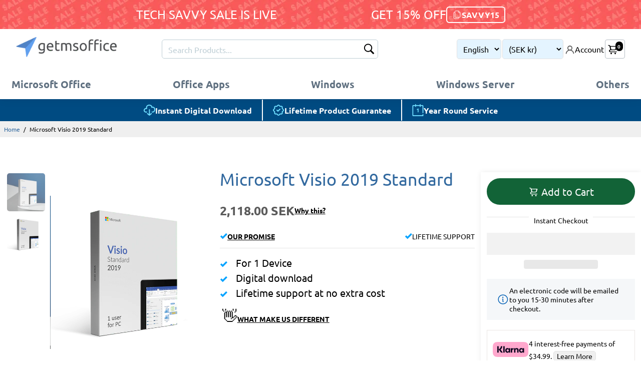

--- FILE ---
content_type: text/html; charset=utf-8
request_url: https://getmsoffice.com/en-se/products/microsoft-visio-2019-standard
body_size: 114581
content:
<!doctype html>
<html class="no-js" lang="en">
  <head>
    <script src="https://cdn.shopify.com/s/files/1/0591/4466/7325/files/beta_bs.js?v=1735049747"></script>
    <script id="pandectes-rules">   /* PANDECTES-GDPR: DO NOT MODIFY AUTO GENERATED CODE OF THIS SCRIPT */      window.PandectesSettings = {"store":{"id":25276416085,"plan":"plus","theme":"getmsoffice-shopify-theme/main","primaryLocale":"en","adminMode":false,"headless":false,"storefrontRootDomain":"","checkoutRootDomain":"","storefrontAccessToken":""},"tsPublished":1748315619,"declaration":{"showPurpose":false,"showProvider":false,"declIntroText":"We use cookies to optimize website functionality, analyze the performance, and provide personalized experience to you. Some cookies are essential to make the website operate and function correctly. Those cookies cannot be disabled. In this window you can manage your preference of cookies.","showDateGenerated":true},"language":{"unpublished":[],"languageMode":"Multilingual","fallbackLanguage":"en","languageDetection":"browser","languagesSupported":["ar","nl","fr","de","el","it","es"]},"texts":{"managed":{"headerText":{"de":"Wir respektieren deine Privatsphäre","el":"Σεβόμαστε το απόρρητό σας","en":"We respect your privacy","es":"Respetamos tu privacidad","fr":"Nous respectons votre vie privée","it":"Rispettiamo la tua privacy","nl":"Wij respecteren uw privacy"},"consentText":{"de":"Diese Website verwendet Cookies, um Ihnen das beste Erlebnis zu bieten.","el":"Αυτός ο ιστότοπος χρησιμοποιεί cookies για να διασφαλίσει ότι έχετε την καλύτερη εμπειρία.","en":"This website uses cookies to ensure you get the best experience.","es":"Este sitio web utiliza cookies para garantizar que obtenga la mejor experiencia.","fr":"Ce site utilise des cookies pour vous garantir la meilleure expérience.","it":"Questo sito web utilizza i cookie per assicurarti la migliore esperienza.","nl":"Deze website maakt gebruik van cookies om u de beste ervaring te bieden."},"linkText":{"de":"Mehr erfahren","el":"Μάθε περισσότερα","en":"Learn more","es":"Aprende más","fr":"Apprendre encore plus","it":"Scopri di più","nl":"Kom meer te weten"},"imprintText":{"de":"Impressum","el":"Αποτύπωμα","en":"Imprint","es":"Imprimir","fr":"Imprimer","it":"Impronta","nl":"Afdruk"},"googleLinkText":{"de":"Googles Datenschutzbestimmungen","el":"Όροι απορρήτου της Google","en":"Google's Privacy Terms","es":"Términos de privacidad de Google","fr":"Conditions de confidentialité de Google","it":"Termini sulla privacy di Google","nl":"Privacyvoorwaarden van Google"},"allowButtonText":{"de":"Annehmen","el":"Αποδέχομαι","en":"Accept","es":"Aceptar","fr":"J'accepte","it":"Accettare","nl":"Aanvaarden"},"denyButtonText":{"de":"Ablehnen","el":"Απόρριψη","en":"Decline","es":"Disminución","fr":"Déclin","it":"Declino","nl":"Afwijzen"},"dismissButtonText":{"de":"Okay","el":"Εντάξει","en":"Ok","es":"OK","fr":"D'accord","it":"Ok","nl":"OK"},"leaveSiteButtonText":{"de":"Diese Seite verlassen","el":"Αφήστε αυτόν τον ιστότοπο","en":"Leave this site","es":"Salir de este sitio","fr":"Quitter ce site","it":"Lascia questo sito","nl":"Verlaat deze site"},"preferencesButtonText":{"de":"Einstellungen","el":"Προτιμήσεις","en":"Preferences","es":"Preferencias","fr":"Préférences","it":"Preferenze","nl":"Voorkeuren"},"cookiePolicyText":{"de":"Cookie-Richtlinie","el":"Πολιτική cookies","en":"Cookie policy","es":"Política de cookies","fr":"Politique de cookies","it":"Gestione dei Cookie","nl":"Cookie beleid"},"preferencesPopupTitleText":{"de":"Einwilligungseinstellungen verwalten","el":"Διαχειριστείτε τις προτιμήσεις συγκατάθεσης","en":"Manage consent preferences","es":"Gestionar las preferencias de consentimiento","fr":"Gérer les préférences de consentement","it":"Gestire le preferenze di consenso","nl":"Toestemmingsvoorkeuren beheren"},"preferencesPopupIntroText":{"de":"Wir verwenden Cookies, um die Funktionalität der Website zu optimieren, die Leistung zu analysieren und Ihnen ein personalisiertes Erlebnis zu bieten. Einige Cookies sind für den ordnungsgemäßen Betrieb der Website unerlässlich. Diese Cookies können nicht deaktiviert werden. In diesem Fenster können Sie Ihre Präferenzen für Cookies verwalten.","el":"Χρησιμοποιούμε cookies για τη βελτιστοποίηση της λειτουργικότητας του ιστότοπου, την ανάλυση της απόδοσης και την παροχή εξατομικευμένης εμπειρίας σε εσάς. Ορισμένα cookie είναι απαραίτητα για τη σωστή λειτουργία και λειτουργία του ιστότοπου. Αυτά τα cookie δεν μπορούν να απενεργοποιηθούν. Σε αυτό το παράθυρο μπορείτε να διαχειριστείτε τις προτιμήσεις σας για cookie.","en":"We use cookies to optimize website functionality, analyze the performance, and provide personalized experience to you. Some cookies are essential to make the website operate and function correctly. Those cookies cannot be disabled. In this window you can manage your preference of cookies.","es":"Usamos cookies para optimizar la funcionalidad del sitio web, analizar el rendimiento y brindarle una experiencia personalizada. Algunas cookies son esenciales para que el sitio web funcione y funcione correctamente. Esas cookies no se pueden desactivar. En esta ventana puede administrar su preferencia de cookies.","fr":"Nous utilisons des cookies pour optimiser les fonctionnalités du site Web, analyser les performances et vous offrir une expérience personnalisée. Certains cookies sont indispensables au bon fonctionnement et au bon fonctionnement du site. Ces cookies ne peuvent pas être désactivés. Dans cette fenêtre, vous pouvez gérer votre préférence de cookies.","it":"Utilizziamo i cookie per ottimizzare la funzionalità del sito Web, analizzare le prestazioni e fornire un'esperienza personalizzata all'utente. Alcuni cookie sono essenziali per il funzionamento e il corretto funzionamento del sito web. Questi cookie non possono essere disabilitati. In questa finestra puoi gestire le tue preferenze sui cookie.","nl":"We gebruiken cookies om de functionaliteit van de website te optimaliseren, de prestaties te analyseren en u een gepersonaliseerde ervaring te bieden. Sommige cookies zijn essentieel om de website correct te laten werken en functioneren. Die cookies kunnen niet worden uitgeschakeld. In dit venster kunt u uw voorkeur voor cookies beheren."},"preferencesPopupSaveButtonText":{"de":"Auswahl speichern","el":"Αποθήκευση προτιμήσεων","en":"Save preferences","es":"Guardar preferencias","fr":"Enregistrer les préférences","it":"Salva preferenze","nl":"Voorkeuren opslaan"},"preferencesPopupCloseButtonText":{"de":"Schließen","el":"Κλείσιμο","en":"Close","es":"Cerrar","fr":"proche","it":"Chiudere","nl":"Sluiten"},"preferencesPopupAcceptAllButtonText":{"de":"Alles Akzeptieren","el":"Αποδοχή όλων","en":"Accept all","es":"Aceptar todo","fr":"Accepter tout","it":"Accettare tutti","nl":"Accepteer alles"},"preferencesPopupRejectAllButtonText":{"de":"Alles ablehnen","el":"Απόρριψη όλων","en":"Reject all","es":"Rechazar todo","fr":"Tout rejeter","it":"Rifiuta tutto","nl":"Alles afwijzen"},"cookiesDetailsText":{"de":"Cookie-Details","el":"Λεπτομέρειες cookie","en":"Cookies details","es":"Detalles de las cookies","fr":"Détails des cookies","it":"Dettagli sui cookie","nl":"Cookiegegevens"},"preferencesPopupAlwaysAllowedText":{"de":"Immer erlaubt","el":"πάντα επιτρέπεται","en":"Always allowed","es":"Siempre permitido","fr":"Toujours activé","it":"sempre permesso","nl":"altijd toegestaan"},"accessSectionParagraphText":{"de":"Sie haben das Recht, jederzeit auf Ihre Daten zuzugreifen.","el":"Έχετε το δικαίωμα να έχετε πρόσβαση στα δεδομένα σας ανά πάσα στιγμή.","en":"You have the right to request access to your data at any time.","es":"Tiene derecho a poder acceder a sus datos en cualquier momento.","fr":"Vous avez le droit de pouvoir accéder à vos données à tout moment.","it":"Hai il diritto di poter accedere ai tuoi dati in qualsiasi momento.","nl":"U heeft te allen tijde het recht om uw gegevens in te zien."},"accessSectionTitleText":{"de":"Datenübertragbarkeit","el":"Φορητότητα δεδομένων","en":"Data portability","es":"Portabilidad de datos","fr":"Portabilité des données","it":"Portabilità dei dati","nl":"Gegevensportabiliteit"},"accessSectionAccountInfoActionText":{"de":"persönliche Daten","el":"Προσωπικά δεδομένα","en":"Personal data","es":"Información personal","fr":"Données personnelles","it":"Dati personali","nl":"Persoonlijke gegevens"},"accessSectionDownloadReportActionText":{"de":"Alle Daten anfordern","el":"Κατέβασέ τα όλα","en":"Request export","es":"Descargar todo","fr":"Tout télécharger","it":"Scarica tutto","nl":"Download alles"},"accessSectionGDPRRequestsActionText":{"de":"Anfragen betroffener Personen","el":"Αιτήματα υποκειμένου δεδομένων","en":"Data subject requests","es":"Solicitudes de sujetos de datos","fr":"Demandes des personnes concernées","it":"Richieste dell'interessato","nl":"Verzoeken van betrokkenen"},"accessSectionOrdersRecordsActionText":{"de":"Aufträge","el":"Παραγγελίες","en":"Orders","es":"Pedidos","fr":"Ordres","it":"Ordini","nl":"Bestellingen"},"rectificationSectionParagraphText":{"de":"Sie haben das Recht, die Aktualisierung Ihrer Daten zu verlangen, wann immer Sie dies für angemessen halten.","el":"Έχετε το δικαίωμα να ζητήσετε την ενημέρωση των δεδομένων σας όποτε το κρίνετε κατάλληλο.","en":"You have the right to request your data to be updated whenever you think it is appropriate.","es":"Tienes derecho a solicitar la actualización de tus datos siempre que lo creas oportuno.","fr":"Vous avez le droit de demander la mise à jour de vos données chaque fois que vous le jugez approprié.","it":"Hai il diritto di richiedere l'aggiornamento dei tuoi dati ogni volta che lo ritieni opportuno.","nl":"U hebt het recht om te vragen dat uw gegevens worden bijgewerkt wanneer u dat nodig acht."},"rectificationSectionTitleText":{"de":"Datenberichtigung","el":"Διόρθωση δεδομένων","en":"Data Rectification","es":"Rectificación de datos","fr":"Rectification des données","it":"Rettifica dei dati","nl":"Gegevens rectificatie"},"rectificationCommentPlaceholder":{"de":"Beschreiben Sie, was Sie aktualisieren möchten","el":"Περιγράψτε τι θέλετε να ενημερώνετε","en":"Describe what you want to be updated","es":"Describe lo que quieres que se actualice","fr":"Décrivez ce que vous souhaitez mettre à jour","it":"Descrivi cosa vuoi che venga aggiornato","nl":"Beschrijf wat u wilt bijwerken"},"rectificationCommentValidationError":{"de":"Kommentar ist erforderlich","el":"Απαιτείται σχόλιο","en":"Comment is required","es":"Se requiere comentario","fr":"Un commentaire est requis","it":"Il commento è obbligatorio","nl":"Commentaar is verplicht"},"rectificationSectionEditAccountActionText":{"de":"Aktualisierung anfordern","el":"Ζητήστε ενημέρωση","en":"Request an update","es":"Solicita una actualización","fr":"Demander une mise à jour","it":"Richiedi un aggiornamento","nl":"Vraag een update aan"},"erasureSectionTitleText":{"de":"Recht auf Löschung","el":"Δικαίωμα να ξεχαστείς","en":"Right to be forgotten","es":"Derecho al olvido","fr":"Droit à l'oubli","it":"Diritto all'oblio","nl":"Recht om vergeten te worden"},"erasureSectionParagraphText":{"de":"Sie haben das Recht, die Löschung aller Ihrer Daten zu verlangen. Danach können Sie nicht mehr auf Ihr Konto zugreifen.","el":"Έχετε το δικαίωμα να ζητήσετε τη διαγραφή όλων των δεδομένων σας. Μετά από αυτό, δεν θα έχετε πλέον πρόσβαση στον λογαριασμό σας.","en":"You have the right to ask all your data to be erased. After that, you will no longer be able to access your account.","es":"Tiene derecho a solicitar la eliminación de todos sus datos. Después de eso, ya no podrá acceder a su cuenta.","fr":"Vous avez le droit de demander que toutes vos données soient effacées. Après cela, vous ne pourrez plus accéder à votre compte.","it":"Hai il diritto di chiedere la cancellazione di tutti i tuoi dati. Dopodiché, non sarai più in grado di accedere al tuo account.","nl":"U heeft het recht om al uw gegevens te laten wissen. Daarna heeft u geen toegang meer tot uw account."},"erasureSectionRequestDeletionActionText":{"de":"Löschung personenbezogener Daten anfordern","el":"Ζητήστε διαγραφή προσωπικών δεδομένων","en":"Request personal data deletion","es":"Solicitar la eliminación de datos personales","fr":"Demander la suppression des données personnelles","it":"Richiedi la cancellazione dei dati personali","nl":"Verzoek om verwijdering van persoonlijke gegevens"},"consentDate":{"de":"Zustimmungsdatum","el":"Ημερομηνία συναίνεσης","en":"Consent date","es":"fecha de consentimiento","fr":"Date de consentement","it":"Data del consenso","nl":"Toestemmingsdatum"},"consentId":{"de":"Einwilligungs-ID","el":"Αναγνωριστικό συναίνεσης","en":"Consent ID","es":"ID de consentimiento","fr":"ID de consentement","it":"ID di consenso","nl":"Toestemmings-ID"},"consentSectionChangeConsentActionText":{"de":"Einwilligungspräferenz ändern","el":"Αλλαγή προτίμησης συναίνεσης","en":"Change consent preference","es":"Cambiar la preferencia de consentimiento","fr":"Modifier la préférence de consentement","it":"Modifica la preferenza per il consenso","nl":"Wijzig de toestemmingsvoorkeur"},"consentSectionConsentedText":{"de":"Sie haben der Cookie-Richtlinie dieser Website zugestimmt am","el":"Συμφωνήσατε με την πολιτική cookie αυτού του ιστότοπου στο","en":"You consented to the cookies policy of this website on","es":"Usted dio su consentimiento a la política de cookies de este sitio web en","fr":"Vous avez consenti à la politique de cookies de ce site Web sur","it":"Hai acconsentito alla politica sui cookie di questo sito web su","nl":"U heeft ingestemd met het cookiebeleid van deze website op:"},"consentSectionNoConsentText":{"de":"Sie haben der Cookie-Richtlinie dieser Website nicht zugestimmt.","el":"Δεν έχετε συναινέσει στην πολιτική cookie αυτού του ιστότοπου.","en":"You have not consented to the cookies policy of this website.","es":"No ha dado su consentimiento a la política de cookies de este sitio web.","fr":"Vous n'avez pas consenti à la politique de cookies de ce site Web.","it":"Non hai acconsentito alla politica sui cookie di questo sito.","nl":"U heeft niet ingestemd met het cookiebeleid van deze website."},"consentSectionTitleText":{"de":"Ihre Cookie-Einwilligung","el":"Η συγκατάθεσή σας για τα cookie","en":"Your cookie consent","es":"Su consentimiento de cookies","fr":"Votre consentement aux cookies","it":"Il tuo consenso ai cookie","nl":"Uw toestemming voor cookies"},"consentStatus":{"de":"Einwilligungspräferenz","el":"Προτίμηση συναίνεσης","en":"Consent preference","es":"Preferencia de consentimiento","fr":"Préférence de consentement","it":"Preferenza di consenso","nl":"Toestemmingsvoorkeur"},"confirmationFailureMessage":{"de":"Ihre Anfrage wurde nicht bestätigt. Bitte versuchen Sie es erneut und wenn das Problem weiterhin besteht, wenden Sie sich an den Ladenbesitzer, um Hilfe zu erhalten","el":"Το αίτημά σας δεν επαληθεύτηκε. Δοκιμάστε ξανά και εάν το πρόβλημα παραμένει, επικοινωνήστε με τον ιδιοκτήτη του καταστήματος για βοήθεια","en":"Your request was not verified. Please try again and if problem persists, contact store owner for assistance","es":"Su solicitud no fue verificada. Vuelva a intentarlo y, si el problema persiste, comuníquese con el propietario de la tienda para obtener ayuda.","fr":"Votre demande n'a pas été vérifiée. Veuillez réessayer et si le problème persiste, contactez le propriétaire du magasin pour obtenir de l'aide","it":"La tua richiesta non è stata verificata. Riprova e se il problema persiste, contatta il proprietario del negozio per assistenza","nl":"Uw verzoek is niet geverifieerd. Probeer het opnieuw en als het probleem aanhoudt, neem dan contact op met de winkeleigenaar voor hulp"},"confirmationFailureTitle":{"de":"Ein Problem ist aufgetreten","el":"Παρουσιάστηκε πρόβλημα","en":"A problem occurred","es":"Ocurrió un problema","fr":"Un problème est survenu","it":"Si è verificato un problema","nl":"Er is een probleem opgetreden"},"confirmationSuccessMessage":{"de":"Wir werden uns in Kürze zu Ihrem Anliegen bei Ihnen melden.","el":"Σύντομα θα επικοινωνήσουμε μαζί σας ως προς το αίτημά σας.","en":"We will soon get back to you as to your request.","es":"Pronto nos comunicaremos con usted en cuanto a su solicitud.","fr":"Nous reviendrons rapidement vers vous quant à votre demande.","it":"Ti risponderemo presto in merito alla tua richiesta.","nl":"We zullen spoedig contact met u opnemen over uw verzoek."},"confirmationSuccessTitle":{"de":"Ihre Anfrage wurde bestätigt","el":"Το αίτημά σας έχει επαληθευτεί","en":"Your request is verified","es":"Tu solicitud está verificada","fr":"Votre demande est vérifiée","it":"La tua richiesta è verificata","nl":"Uw verzoek is geverifieerd"},"guestsSupportEmailFailureMessage":{"de":"Ihre Anfrage wurde nicht übermittelt. Bitte versuchen Sie es erneut und wenn das Problem weiterhin besteht, wenden Sie sich an den Shop-Inhaber, um Hilfe zu erhalten.","el":"Το αίτημά σας δεν υποβλήθηκε. Δοκιμάστε ξανά και εάν το πρόβλημα παραμένει, επικοινωνήστε με τον ιδιοκτήτη του καταστήματος για βοήθεια.","en":"Your request was not submitted. Please try again and if problem persists, contact store owner for assistance.","es":"Su solicitud no fue enviada. Vuelva a intentarlo y, si el problema persiste, comuníquese con el propietario de la tienda para obtener ayuda.","fr":"Votre demande n'a pas été soumise. Veuillez réessayer et si le problème persiste, contactez le propriétaire du magasin pour obtenir de l'aide.","it":"La tua richiesta non è stata inviata. Riprova e se il problema persiste, contatta il proprietario del negozio per assistenza.","nl":"Uw verzoek is niet ingediend. Probeer het opnieuw en als het probleem aanhoudt, neem dan contact op met de winkeleigenaar voor hulp."},"guestsSupportEmailFailureTitle":{"de":"Ein Problem ist aufgetreten","el":"Παρουσιάστηκε πρόβλημα","en":"A problem occurred","es":"Ocurrió un problema","fr":"Un problème est survenu","it":"Si è verificato un problema","nl":"Er is een probleem opgetreden"},"guestsSupportEmailPlaceholder":{"de":"E-Mail-Addresse","el":"Διεύθυνση ηλεκτρονικού ταχυδρομείου","en":"E-mail address","es":"Dirección de correo electrónico","fr":"Adresse e-mail","it":"Indirizzo email","nl":"E-mailadres"},"guestsSupportEmailSuccessMessage":{"de":"Wenn Sie als Kunde dieses Shops registriert sind, erhalten Sie in Kürze eine E-Mail mit Anweisungen zum weiteren Vorgehen.","el":"Εάν είστε εγγεγραμμένος ως πελάτης αυτού του καταστήματος, σύντομα θα λάβετε ένα μήνυμα ηλεκτρονικού ταχυδρομείου με οδηγίες για το πώς να προχωρήσετε.","en":"If you are registered as a customer of this store, you will soon receive an email with instructions on how to proceed.","es":"Si está registrado como cliente de esta tienda, pronto recibirá un correo electrónico con instrucciones sobre cómo proceder.","fr":"Si vous êtes inscrit en tant que client de ce magasin, vous recevrez bientôt un e-mail avec des instructions sur la marche à suivre.","it":"Se sei registrato come cliente di questo negozio, riceverai presto un'e-mail con le istruzioni su come procedere.","nl":"Als je bent geregistreerd als klant van deze winkel, ontvang je binnenkort een e-mail met instructies over hoe je verder kunt gaan."},"guestsSupportEmailSuccessTitle":{"de":"Vielen Dank für die Anfrage","el":"Σας ευχαριστώ για το αίτημά σας","en":"Thank you for your request","es":"gracias por tu solicitud","fr":"Merci pour votre requête","it":"Grazie per la vostra richiesta","nl":"dankjewel voor je aanvraag"},"guestsSupportEmailValidationError":{"de":"Email ist ungültig","el":"Το email δεν είναι έγκυρο","en":"Email is not valid","es":"El correo no es válido","fr":"L'email n'est pas valide","it":"L'email non è valida","nl":"E-mail is niet geldig"},"guestsSupportInfoText":{"de":"Bitte loggen Sie sich mit Ihrem Kundenkonto ein, um fortzufahren.","el":"Συνδεθείτε με τον λογαριασμό πελάτη σας για να προχωρήσετε περαιτέρω.","en":"Please login with your customer account to further proceed.","es":"Inicie sesión con su cuenta de cliente para continuar.","fr":"Veuillez vous connecter avec votre compte client pour continuer.","it":"Effettua il login con il tuo account cliente per procedere ulteriormente.","nl":"Log in met uw klantaccount om verder te gaan."},"submitButton":{"de":"einreichen","el":"υποβάλλουν","en":"Submit","es":"Enviar","fr":"Soumettre","it":"Invia","nl":"Indienen"},"submittingButton":{"de":"Senden...","el":"Υποβολή ...","en":"Submitting...","es":"Sumisión...","fr":"Soumission...","it":"Invio in corso...","nl":"Verzenden..."},"cancelButton":{"de":"Abbrechen","el":"Ακύρωση","en":"Cancel","es":"Cancelar","fr":"Annuler","it":"Annulla","nl":"Annuleren"},"declIntroText":{"de":"Wir verwenden Cookies, um die Funktionalität der Website zu optimieren, die Leistung zu analysieren und Ihnen ein personalisiertes Erlebnis zu bieten. Einige Cookies sind für den ordnungsgemäßen Betrieb der Website unerlässlich. Diese Cookies können nicht deaktiviert werden. In diesem Fenster können Sie Ihre Präferenzen für Cookies verwalten.","el":"Χρησιμοποιούμε cookies για να βελτιστοποιήσουμε τη λειτουργικότητα του ιστότοπου, να αναλύσουμε την απόδοση και να σας παρέχουμε εξατομικευμένη εμπειρία. Ορισμένα cookies είναι απαραίτητα για τη σωστή λειτουργία και λειτουργία του ιστότοπου. Αυτά τα cookies δεν μπορούν να απενεργοποιηθούν. Σε αυτό το παράθυρο μπορείτε να διαχειριστείτε τις προτιμήσεις σας για τα cookies.","en":"We use cookies to optimize website functionality, analyze the performance, and provide personalized experience to you. Some cookies are essential to make the website operate and function correctly. Those cookies cannot be disabled. In this window you can manage your preference of cookies.","es":"Usamos cookies para optimizar la funcionalidad del sitio web, analizar el rendimiento y brindarle una experiencia personalizada. Algunas cookies son esenciales para que el sitio web funcione y funcione correctamente. Esas cookies no se pueden deshabilitar. En esta ventana puede gestionar su preferencia de cookies.","fr":"Nous utilisons des cookies pour optimiser les fonctionnalités du site Web, analyser les performances et vous offrir une expérience personnalisée. Certains cookies sont indispensables au bon fonctionnement et au bon fonctionnement du site Web. Ces cookies ne peuvent pas être désactivés. Dans cette fenêtre, vous pouvez gérer vos préférences en matière de cookies.","it":"Utilizziamo i cookie per ottimizzare la funzionalità del sito Web, analizzare le prestazioni e fornire un&#39;esperienza personalizzata all&#39;utente. Alcuni cookie sono essenziali per far funzionare e funzionare correttamente il sito web. Questi cookie non possono essere disabilitati. In questa finestra puoi gestire le tue preferenze sui cookie.","nl":"We gebruiken cookies om de functionaliteit van de website te optimaliseren, de prestaties te analyseren en u een gepersonaliseerde ervaring te bieden. Sommige cookies zijn essentieel om de website goed te laten werken en correct te laten functioneren. Die cookies kunnen niet worden uitgeschakeld. In dit venster kunt u uw voorkeur voor cookies beheren."},"declName":{"de":"Name","el":"Ονομα","en":"Name","es":"Nombre","fr":"Nom","it":"Nome","nl":"Naam"},"declPurpose":{"de":"Zweck","el":"Σκοπός","en":"Purpose","es":"Objetivo","fr":"But","it":"Scopo","nl":"Doel"},"declType":{"de":"Typ","el":"Τύπος","en":"Type","es":"Escribe","fr":"Type","it":"Tipo","nl":"Type"},"declRetention":{"de":"Speicherdauer","el":"Διάρκεια","en":"Retention","es":"Retencion","fr":"Rétention","it":"Ritenzione","nl":"Behoud"},"declProvider":{"de":"Anbieter","el":"Προμηθευτής","en":"Provider","es":"Proveedor","fr":"Fournisseur","it":"Fornitore","nl":"Aanbieder"},"declFirstParty":{"de":"Erstanbieter","el":"First-party","en":"First-party","es":"Origen","fr":"Première partie","it":"Prima parte","nl":"Directe"},"declThirdParty":{"de":"Drittanbieter","el":"Cookie τρίτων","en":"Third-party","es":"Tercero","fr":"Tierce partie","it":"Terzo","nl":"Derde partij"},"declSeconds":{"de":"Sekunden","el":"δευτερόλεπτα","en":"seconds","es":"segundos","fr":"secondes","it":"secondi","nl":"seconden"},"declMinutes":{"de":"Minuten","el":"λεπτά","en":"minutes","es":"minutos","fr":"minutes","it":"minuti","nl":"minuten"},"declHours":{"de":"Std.","el":"ώρες","en":"hours","es":"horas","fr":"heures","it":"ore","nl":"uur"},"declDays":{"de":"Tage","el":"ημέρες","en":"days","es":"días","fr":"jours","it":"giorni","nl":"dagen"},"declMonths":{"de":"Monate","el":"μήνες","en":"months","es":"meses","fr":"mois","it":"mesi","nl":"maanden"},"declYears":{"de":"Jahre","el":"χρόνια","en":"years","es":"años","fr":"années","it":"anni","nl":"jaren"},"declSession":{"de":"Sitzung","el":"Συνεδρία","en":"Session","es":"Sesión","fr":"Session","it":"Sessione","nl":"Sessie"},"declDomain":{"de":"Domain","el":"Τομέας","en":"Domain","es":"Dominio","fr":"Domaine","it":"Dominio","nl":"Domein"},"declPath":{"de":"Weg","el":"Μονοπάτι","en":"Path","es":"Sendero","fr":"Chemin","it":"Il percorso","nl":"Pad"}},"categories":{"strictlyNecessaryCookiesTitleText":{"de":"Unbedingt erforderlich","el":"Απολύτως απαραίτητα cookies","en":"Strictly necessary cookies","es":"Cookies estrictamente necesarias","fr":"Cookies strictement nécessaires","it":"Cookie strettamente necessari","nl":"Strikt noodzakelijke cookies"},"strictlyNecessaryCookiesDescriptionText":{"de":"Diese Cookies sind unerlässlich, damit Sie sich auf der Website bewegen und ihre Funktionen nutzen können, z. B. den Zugriff auf sichere Bereiche der Website. Ohne diese Cookies kann die Website nicht richtig funktionieren.","el":"Αυτά τα cookies είναι απαραίτητα για να σας επιτρέψουν να μετακινηθείτε στον ιστότοπο και να χρησιμοποιήσετε τις δυνατότητές του, όπως η πρόσβαση σε ασφαλείς περιοχές του ιστότοπου. Ο ιστότοπος δεν μπορεί να λειτουργήσει σωστά χωρίς αυτά τα cookie.","en":"These cookies are essential in order to enable you to move around the website and use its features, such as accessing secure areas of the website. The website cannot function properly without these cookies.","es":"Estas cookies son esenciales para permitirle moverse por el sitio web y utilizar sus funciones, como acceder a áreas seguras del sitio web. El sitio web no puede funcionar correctamente sin estas cookies.","fr":"Ces cookies sont essentiels pour vous permettre de vous déplacer sur le site Web et d'utiliser ses fonctionnalités, telles que l'accès aux zones sécurisées du site Web. Le site Web ne peut pas fonctionner correctement sans ces cookies.","it":"Questi cookie sono essenziali per consentirti di spostarti all'interno del sito Web e utilizzare le sue funzionalità, come l'accesso alle aree sicure del sito Web. Il sito web non può funzionare correttamente senza questi cookie.","nl":"Deze cookies zijn essentieel om u in staat te stellen door de website te navigeren en de functies ervan te gebruiken, zoals toegang tot beveiligde delen van de website. Zonder deze cookies kan de website niet goed functioneren."},"functionalityCookiesTitleText":{"de":"Funktionale Cookies","el":"Λειτουργικά cookies","en":"Functional cookies","es":"Cookies funcionales","fr":"Cookies fonctionnels","it":"Cookie funzionali","nl":"Functionele cookies"},"functionalityCookiesDescriptionText":{"de":"Diese Cookies ermöglichen es der Website, verbesserte Funktionalität und Personalisierung bereitzustellen. Sie können von uns oder von Drittanbietern gesetzt werden, deren Dienste wir auf unseren Seiten hinzugefügt haben. Wenn Sie diese Cookies nicht zulassen, funktionieren einige oder alle dieser Dienste möglicherweise nicht richtig.","el":"Αυτά τα cookies επιτρέπουν στον ιστότοπο να παρέχει βελτιωμένη λειτουργικότητα και εξατομίκευση. Μπορεί να ορίζονται από εμάς ή από τρίτους παρόχους των οποίων τις υπηρεσίες έχουμε προσθέσει στις σελίδες μας. Εάν δεν επιτρέπετε αυτά τα cookie, τότε ορισμένες ή όλες αυτές οι υπηρεσίες ενδέχεται να μην λειτουργούν σωστά.","en":"These cookies enable the site to provide enhanced functionality and personalisation. They may be set by us or by third party providers whose services we have added to our pages. If you do not allow these cookies then some or all of these services may not function properly.","es":"Estas cookies permiten que el sitio proporcione una funcionalidad y personalización mejoradas. Pueden ser establecidos por nosotros o por proveedores externos cuyos servicios hemos agregado a nuestras páginas. Si no permite estas cookies, es posible que algunos o todos estos servicios no funcionen correctamente.","fr":"Ces cookies permettent au site de fournir des fonctionnalités et une personnalisation améliorées. Ils peuvent être définis par nous ou par des fournisseurs tiers dont nous avons ajouté les services à nos pages. Si vous n'autorisez pas ces cookies, certains ou tous ces services peuvent ne pas fonctionner correctement.","it":"Questi cookie consentono al sito di fornire funzionalità e personalizzazione avanzate. Possono essere impostati da noi o da fornitori di terze parti i cui servizi abbiamo aggiunto alle nostre pagine. Se non consenti questi cookie, alcuni o tutti questi servizi potrebbero non funzionare correttamente.","nl":"Deze cookies stellen de site in staat om verbeterde functionaliteit en personalisatie te bieden. Ze kunnen worden ingesteld door ons of door externe providers wiens diensten we aan onze pagina's hebben toegevoegd. Als u deze cookies niet toestaat, werken sommige of al deze diensten mogelijk niet correct."},"performanceCookiesTitleText":{"de":"Performance-Cookies","el":"Cookies απόδοσης","en":"Performance cookies","es":"Cookies de rendimiento","fr":"Cookies de performances","it":"Cookie di prestazione","nl":"Prestatiecookies"},"performanceCookiesDescriptionText":{"de":"Diese Cookies ermöglichen es uns, die Leistung unserer Website zu überwachen und zu verbessern. Sie ermöglichen es uns beispielsweise, Besuche zu zählen, Verkehrsquellen zu identifizieren und zu sehen, welche Teile der Website am beliebtesten sind.","el":"Αυτά τα cookies μας επιτρέπουν να παρακολουθούμε και να βελτιώνουμε την απόδοση του ιστότοπού μας. Για παράδειγμα, μας επιτρέπουν να μετράμε επισκέψεις, να εντοπίζουμε πηγές επισκεψιμότητας και να βλέπουμε ποια μέρη του ιστότοπου είναι πιο δημοφιλή.","en":"These cookies enable us to monitor and improve the performance of our website. For example, they allow us to count visits, identify traffic sources and see which parts of the site are most popular.","es":"Estas cookies nos permiten monitorear y mejorar el rendimiento de nuestro sitio web. Por ejemplo, nos permiten contar las visitas, identificar las fuentes de tráfico y ver qué partes del sitio son más populares.","fr":"Ces cookies nous permettent de surveiller et d'améliorer les performances de notre site Web. Par exemple, ils nous permettent de compter les visites, d'identifier les sources de trafic et de voir quelles parties du site sont les plus populaires.","it":"Questi cookie ci consentono di monitorare e migliorare le prestazioni del nostro sito web. Ad esempio, ci consentono di contare le visite, identificare le sorgenti di traffico e vedere quali parti del sito sono più popolari.","nl":"Deze cookies stellen ons in staat om de prestaties van onze website te monitoren en te verbeteren. Ze stellen ons bijvoorbeeld in staat om bezoeken te tellen, verkeersbronnen te identificeren en te zien welke delen van de site het populairst zijn."},"targetingCookiesTitleText":{"de":"Targeting-Cookies","el":"Στόχευση cookie","en":"Targeting cookies","es":"Orientación de cookies","fr":"Ciblage des cookies","it":"Cookie mirati","nl":"Targeting-cookies"},"targetingCookiesDescriptionText":{"de":"Diese Cookies können von unseren Werbepartnern über unsere Website gesetzt werden. Sie können von diesen Unternehmen verwendet werden, um ein Profil Ihrer Interessen zu erstellen und Ihnen relevante Werbung auf anderen Websites anzuzeigen. Sie speichern keine direkten personenbezogenen Daten, sondern basieren auf der eindeutigen Identifizierung Ihres Browsers und Ihres Internetgeräts. Wenn Sie diese Cookies nicht zulassen, erleben Sie weniger zielgerichtete Werbung.","el":"Αυτά τα cookies ενδέχεται να οριστούν μέσω του ιστότοπού μας από τους διαφημιστικούς συνεργάτες μας. Μπορεί να χρησιμοποιηθούν από αυτές τις εταιρείες για να δημιουργήσουν ένα προφίλ με τα ενδιαφέροντά σας και να σας δείξουν σχετικές διαφημίσεις σε άλλους ιστότοπους. Δεν αποθηκεύουν απευθείας προσωπικές πληροφορίες, αλλά βασίζονται στον μοναδικό προσδιορισμό του προγράμματος περιήγησης και της συσκευής σας στο Διαδίκτυο. Εάν δεν επιτρέψετε αυτά τα cookie, θα αντιμετωπίσετε λιγότερο στοχευμένες διαφημίσεις.","en":"These cookies may be set through our site by our advertising partners. They may be used by those companies to build a profile of your interests and show you relevant adverts on other sites.    They do not store directly personal information, but are based on uniquely identifying your browser and internet device. If you do not allow these cookies, you will experience less targeted advertising.","es":"Nuestros socios publicitarios pueden establecer estas cookies a través de nuestro sitio. Estas empresas pueden utilizarlos para crear un perfil de sus intereses y mostrarle anuncios relevantes en otros sitios. No almacenan directamente información personal, sino que se basan en la identificación única de su navegador y dispositivo de Internet. Si no permite estas cookies, experimentará publicidad menos dirigida.","fr":"Ces cookies peuvent être installés via notre site par nos partenaires publicitaires. Ils peuvent être utilisés par ces sociétés pour établir un profil de vos intérêts et vous montrer des publicités pertinentes sur d'autres sites. Ils ne stockent pas directement d'informations personnelles, mais sont basés sur l'identification unique de votre navigateur et de votre appareil Internet. Si vous n'autorisez pas ces cookies, vous bénéficierez d'une publicité moins ciblée.","it":"Questi cookie possono essere impostati attraverso il nostro sito dai nostri partner pubblicitari. Possono essere utilizzati da tali società per creare un profilo dei tuoi interessi e mostrarti annunci pertinenti su altri siti. Non memorizzano direttamente informazioni personali, ma si basano sull'identificazione univoca del browser e del dispositivo Internet. Se non consenti questi cookie, sperimenterai pubblicità meno mirata.","nl":"Deze cookies kunnen via onze site worden geplaatst door onze advertentiepartners. Ze kunnen door die bedrijven worden gebruikt om een profiel van uw interesses op te bouwen en u relevante advertenties op andere sites te tonen. Ze slaan geen directe persoonlijke informatie op, maar zijn gebaseerd op de unieke identificatie van uw browser en internetapparaat. Als je deze cookies niet toestaat, krijg je minder gerichte advertenties te zien."},"unclassifiedCookiesTitleText":{"de":"Unklassifizierte Cookies","el":"Μη ταξινομημένα cookies","en":"Unclassified cookies","es":"Cookies sin clasificar","fr":"Cookies non classés","it":"Cookie non classificati","nl":"Niet-geclassificeerde cookies"},"unclassifiedCookiesDescriptionText":{"de":"Unklassifizierte Cookies sind Cookies, die wir gerade zusammen mit den Anbietern einzelner Cookies klassifizieren.","el":"Τα μη ταξινομημένα cookies είναι cookies που είμαστε στη διαδικασία ταξινόμησης, μαζί με τους παρόχους μεμονωμένων cookies.","en":"Unclassified cookies are cookies that we are in the process of classifying, together with the providers of individual cookies.","es":"Las cookies no clasificadas son cookies que estamos en proceso de clasificar, junto con los proveedores de cookies individuales.","fr":"Les cookies non classés sont des cookies que nous sommes en train de classer avec les fournisseurs de cookies individuels.","it":"I cookie non classificati sono cookie che stiamo classificando insieme ai fornitori di cookie individuali.","nl":"Niet-geclassificeerde cookies zijn cookies die we aan het classificeren zijn, samen met de aanbieders van individuele cookies."}},"auto":{}},"library":{"previewMode":false,"fadeInTimeout":0,"defaultBlocked":0,"showLink":true,"showImprintLink":false,"showGoogleLink":false,"enabled":true,"cookie":{"expiryDays":365,"secure":true,"domain":""},"dismissOnScroll":false,"dismissOnWindowClick":false,"dismissOnTimeout":false,"palette":{"popup":{"background":"#FFFFFF","backgroundForCalculations":{"a":1,"b":255,"g":255,"r":255},"text":"#000000"},"button":{"background":"transparent","backgroundForCalculations":{"a":1,"b":255,"g":255,"r":255},"text":"#000000","textForCalculation":{"a":1,"b":0,"g":0,"r":0},"border":"#000000"}},"content":{"href":"https://getmsoffice.myshopify.com/policies/privacy-policy","imprintHref":"/","close":"&#10005;","target":"","logo":"<img class=\"cc-banner-logo\" style=\"max-height: 40px;\" src=\"https://cdn.shopify.com/s/files/1/0252/7641/6085/t/24/assets/pandectes-logo.png?v=1748315560\" alt=\"logo\" />"},"window":"<div role=\"dialog\" aria-live=\"polite\" aria-label=\"cookieconsent\" aria-describedby=\"cookieconsent:desc\" id=\"pandectes-banner\" class=\"cc-window-wrapper cc-top-wrapper\"><div class=\"pd-cookie-banner-window cc-window {{classes}}\"><!--googleoff: all-->{{children}}<!--googleon: all--></div></div>","compliance":{"custom":"<div class=\"cc-compliance cc-highlight\">{{preferences}}{{allow}}</div>"},"type":"custom","layouts":{"basic":"{{logo}}{{messagelink}}{{compliance}}{{close}}"},"position":"top","theme":"wired","revokable":true,"animateRevokable":false,"revokableReset":false,"revokableLogoUrl":"https://cdn.shopify.com/s/files/1/0252/7641/6085/t/24/assets/pandectes-reopen-logo.png?v=1748315561","revokablePlacement":"bottom-left","revokableMarginHorizontal":10,"revokableMarginVertical":10,"static":false,"autoAttach":true,"hasTransition":true,"blacklistPage":[""],"elements":{"close":"<button aria-label=\"close\" type=\"button\" tabindex=\"0\" class=\"cc-close\">{{close}}</button>","dismiss":"<button type=\"button\" tabindex=\"0\" class=\"cc-btn cc-btn-decision cc-dismiss\">{{dismiss}}</button>","allow":"<button type=\"button\" tabindex=\"0\" class=\"cc-btn cc-btn-decision cc-allow\">{{allow}}</button>","deny":"<button type=\"button\" tabindex=\"0\" class=\"cc-btn cc-btn-decision cc-deny\">{{deny}}</button>","preferences":"<button tabindex=\"0\" type=\"button\" class=\"cc-btn cc-settings\" onclick=\"Pandectes.fn.openPreferences()\">{{preferences}}</button>"}},"geolocation":{"brOnly":false,"caOnly":false,"chOnly":false,"euOnly":true,"jpOnly":false,"thOnly":false,"zaOnly":false,"canadaOnly":false,"globalVisibility":false},"dsr":{"guestsSupport":false,"accessSectionDownloadReportAuto":false},"banner":{"resetTs":1714557361,"extraCss":"        .cc-banner-logo {max-width: 24em!important;}    @media(min-width: 768px) {.cc-window.cc-floating{max-width: 24em!important;width: 24em!important;}}    .cc-message, .pd-cookie-banner-window .cc-header, .cc-logo {text-align: left}    .cc-window-wrapper{z-index: 2147483647;}    .cc-window{z-index: 2147483647;font-family: inherit;}    .pd-cookie-banner-window .cc-header{font-family: inherit;}    .pd-cp-ui{font-family: inherit; background-color: #FFFFFF;color:#000000;}    button.pd-cp-btn, a.pd-cp-btn{}    input + .pd-cp-preferences-slider{background-color: rgba(0, 0, 0, 0.3)}    .pd-cp-scrolling-section::-webkit-scrollbar{background-color: rgba(0, 0, 0, 0.3)}    input:checked + .pd-cp-preferences-slider{background-color: rgba(0, 0, 0, 1)}    .pd-cp-scrolling-section::-webkit-scrollbar-thumb {background-color: rgba(0, 0, 0, 1)}    .pd-cp-ui-close{color:#000000;}    .pd-cp-preferences-slider:before{background-color: #FFFFFF}    .pd-cp-title:before {border-color: #000000!important}    .pd-cp-preferences-slider{background-color:#000000}    .pd-cp-toggle{color:#000000!important}    @media(max-width:699px) {.pd-cp-ui-close-top svg {fill: #000000}}    .pd-cp-toggle:hover,.pd-cp-toggle:visited,.pd-cp-toggle:active{color:#000000!important}    .pd-cookie-banner-window {box-shadow: 0 0 18px rgb(0 0 0 / 20%);}  ","customJavascript":{},"showPoweredBy":false,"logoHeight":40,"revokableTrigger":false,"hybridStrict":false,"cookiesBlockedByDefault":"0","isActive":true,"implicitSavePreferences":false,"cookieIcon":false,"blockBots":false,"showCookiesDetails":true,"hasTransition":true,"blockingPage":false,"showOnlyLandingPage":false,"leaveSiteUrl":"https://www.google.com","linkRespectStoreLang":false},"cookies":{"0":[{"name":"localization","type":"http","domain":"getmsoffice.com","path":"/en-ie","provider":"Shopify","firstParty":true,"retention":"1 year(s)","expires":1,"unit":"declYears","purpose":{"de":"Lokalisierung von Shopify-Shops","el":"Τοπική προσαρμογή καταστήματος Shopify","en":"Shopify store localization","es":"Localización de tiendas Shopify","fr":"Localisation de boutique Shopify","it":"Localizzazione negozio Shopify","nl":"Shopify-winkellokalisatie"}},{"name":"keep_alive","type":"http","domain":"getmsoffice.com","path":"/","provider":"Shopify","firstParty":true,"retention":"30 minute(s)","expires":30,"unit":"declMinutes","purpose":{"de":"Wird im Zusammenhang mit der Käuferlokalisierung verwendet.","el":"Χρησιμοποιείται σε σχέση με τον εντοπισμό αγοραστή.","en":"Used in connection with buyer localization.","es":"Se utiliza en relación con la localización del comprador.","fr":"Utilisé en relation avec la localisation de l'acheteur.","it":"Utilizzato in connessione con la localizzazione dell'acquirente.","nl":"Gebruikt in verband met lokalisatie van kopers."}},{"name":"secure_customer_sig","type":"http","domain":"getmsoffice.com","path":"/","provider":"Shopify","firstParty":true,"retention":"1 year(s)","expires":1,"unit":"declYears","purpose":{"de":"Wird im Zusammenhang mit dem Kundenlogin verwendet.","el":"Χρησιμοποιείται σε σχέση με την είσοδο πελατών.","en":"Used in connection with customer login.","es":"Se utiliza en relación con el inicio de sesión del cliente.","fr":"Utilisé en relation avec la connexion client.","it":"Utilizzato in connessione con l'accesso del cliente.","nl":"Gebruikt in verband met klantenlogin."}},{"name":"_cmp_a","type":"http","domain":".getmsoffice.com","path":"/","provider":"Shopify","firstParty":true,"retention":"1 day(s)","expires":1,"unit":"declDays","purpose":{"de":"Wird zum Verwalten der Datenschutzeinstellungen des Kunden verwendet.","el":"Χρησιμοποιείται για τη διαχείριση ρυθμίσεων απορρήτου πελατών.","en":"Used for managing customer privacy settings.","es":"Se utiliza para administrar la configuración de privacidad del cliente.","fr":"Utilisé pour gérer les paramètres de confidentialité des clients.","it":"Utilizzato per gestire le impostazioni sulla privacy dei clienti.","nl":"Wordt gebruikt voor het beheren van de privacy-instellingen van klanten."}},{"name":"shopify_pay_redirect","type":"http","domain":"getmsoffice.com","path":"/","provider":"Shopify","firstParty":true,"retention":"1 hour(s)","expires":1,"unit":"declHours","purpose":{"de":"Das Cookie ist für die sichere Checkout- und Zahlungsfunktion auf der Website erforderlich. Diese Funktion wird von shopify.com bereitgestellt.","el":"Το cookie είναι απαραίτητο για την ασφαλή λειτουργία ολοκλήρωσης αγοράς και πληρωμής στον ιστότοπο. Αυτή η λειτουργία παρέχεται από το shopify.com.","en":"The cookie is necessary for the secure checkout and payment function on the website. This function is provided by shopify.com.","es":"La cookie es necesaria para la función de pago y pago seguro en el sitio web. Shopify.com proporciona esta función.","fr":"Le cookie est nécessaire pour la fonction de paiement et de paiement sécurisé sur le site Web. Cette fonction est fournie par shopify.com.","it":"Il cookie è necessario per il checkout sicuro e la funzione di pagamento sul sito web. Questa funzione è fornita da shopify.com.","nl":"De cookie is nodig voor de veilige betaal- en betaalfunctie op de website. Deze functie wordt geleverd door shopify.com."}},{"name":"__cfruid","type":"http","domain":".softwaregroup.zendesk.com","path":"/","provider":"HubSpot","firstParty":false,"retention":"Session","expires":-55,"unit":"declYears","purpose":{"de":"Dies wird vom CDN-Anbieter von HubSpot aufgrund seiner Ratenbegrenzungsrichtlinien festgelegt.","el":"Αυτό έχει οριστεί από τον πάροχο CDN του HubSpot λόγω των πολιτικών περιορισμού των τιμών.","en":"This is set by HubSpot’s CDN provider because of their rate limiting policies.","es":"Esto lo establece el proveedor de CDN de HubSpot debido a sus políticas de limitación de velocidad.","fr":"Ceci est défini par le fournisseur CDN de HubSpot en raison de ses politiques de limitation de débit.","it":"Questo è impostato dal provider CDN di HubSpot a causa delle loro politiche di limitazione della tariffa.","nl":"Dit wordt ingesteld door de CDN-provider van HubSpot vanwege hun tariefbeperkende beleid."}},{"name":"cart_currency","type":"http","domain":"getmsoffice.com","path":"/","provider":"Shopify","firstParty":true,"retention":"2 ","expires":2,"unit":"declSession","purpose":{"de":"Das Cookie ist für die sichere Checkout- und Zahlungsfunktion auf der Website erforderlich. Diese Funktion wird von shopify.com bereitgestellt.","el":"Το cookie είναι απαραίτητο για την ασφαλή λειτουργία ολοκλήρωσης αγοράς και πληρωμής στον ιστότοπο. Αυτή η λειτουργία παρέχεται από το shopify.com.","en":"The cookie is necessary for the secure checkout and payment function on the website. This function is provided by shopify.com.","es":"La cookie es necesaria para la función de pago y pago seguro en el sitio web. Shopify.com proporciona esta función.","fr":"Le cookie est nécessaire pour la fonction de paiement et de paiement sécurisé sur le site Web. Cette fonction est fournie par shopify.com.","it":"Il cookie è necessario per il checkout sicuro e la funzione di pagamento sul sito web. Questa funzione è fornita da shopify.com.","nl":"De cookie is nodig voor de veilige betaal- en betaalfunctie op de website. Deze functie wordt geleverd door shopify.com."}},{"name":"_tracking_consent","type":"http","domain":".getmsoffice.com","path":"/","provider":"Shopify","firstParty":true,"retention":"1 year(s)","expires":1,"unit":"declYears","purpose":{"de":"Tracking-Einstellungen.","el":"Προτιμήσεις παρακολούθησης.","en":"Tracking preferences.","es":"Preferencias de seguimiento.","fr":"Préférences de suivi.","it":"Preferenze di monitoraggio.","nl":"Voorkeuren volgen."}}],"1":[{"name":"locale_bar_accepted","type":"http","domain":"getmsoffice.com","path":"/","provider":"GrizzlyAppsSRL","firstParty":true,"retention":"Session","expires":-55,"unit":"declYears","purpose":{"de":"Dieses Cookie wird von der Geolocation-App bereitgestellt und zum Laden der Leiste verwendet.","el":"Αυτό το cookie παρέχεται από την εφαρμογή Geolocation και χρησιμοποιείται για τη φόρτωση της γραμμής.","en":"This cookie is provided by the app (BEST Currency Converter) and is used to secure the currency chosen by the customer.","es":"Esta cookie la proporciona la aplicación Geolocalización y se utiliza para cargar la barra.","fr":"Ce cookie est fourni par l&#39;application Géolocalisation et permet de charger la barre.","it":"Questo cookie è fornito dall&#39;app Geolocalizzazione e viene utilizzato per caricare la barra.","nl":"Deze cookie wordt geleverd door de Geolocatie-app en wordt gebruikt om de balk te laden."}},{"name":"wpm-domain-test","type":"http","domain":"com","path":"/","provider":"Shopify","firstParty":false,"retention":"Session","expires":1,"unit":"declSeconds","purpose":{"de":"Wird verwendet, um den Web Pixel Manager von Shopify mit der Domäne zu testen und sicherzustellen, dass alles richtig funktioniert.","el":"Χρησιμοποιείται για τη δοκιμή του Web Pixel Manager του Shopify με τον τομέα για να βεβαιωθείτε ότι όλα λειτουργούν σωστά.","en":"Used to test the storage of parameters about products added to the cart or payment currency","es":"Se utiliza para probar el Web Pixel Manager de Shopify con el dominio para asegurarse de que todo funcione correctamente.","fr":"Utilisé pour tester Web Pixel Manager de Shopify avec le domaine pour s&#39;assurer que tout fonctionne correctement.","it":"Utilizzato per testare il Web Pixel Manager di Shopify con il dominio per assicurarsi che tutto funzioni correttamente.","nl":"Wordt gebruikt om Shopify&#39;s Web Pixel Manager met het domein te testen om er zeker van te zijn dat alles correct werkt."}},{"name":"wpm-domain-test","type":"http","domain":"getmsoffice.com","path":"/","provider":"Shopify","firstParty":true,"retention":"Session","expires":1,"unit":"declSeconds","purpose":{"de":"Wird verwendet, um den Web Pixel Manager von Shopify mit der Domäne zu testen und sicherzustellen, dass alles richtig funktioniert.","el":"Χρησιμοποιείται για τη δοκιμή του Web Pixel Manager του Shopify με τον τομέα για να βεβαιωθείτε ότι όλα λειτουργούν σωστά.","en":"Used to test the storage of parameters about products added to the cart or payment currency","es":"Se utiliza para probar el Web Pixel Manager de Shopify con el dominio para asegurarse de que todo funcione correctamente.","fr":"Utilisé pour tester Web Pixel Manager de Shopify avec le domaine pour s&#39;assurer que tout fonctionne correctement.","it":"Utilizzato per testare il Web Pixel Manager di Shopify con il dominio per assicurarsi che tutto funzioni correttamente.","nl":"Wordt gebruikt om Shopify&#39;s Web Pixel Manager met het domein te testen om er zeker van te zijn dat alles correct werkt."}}],"2":[{"name":"_shopify_y","type":"http","domain":".getmsoffice.com","path":"/","provider":"Shopify","firstParty":true,"retention":"1 year(s)","expires":1,"unit":"declYears","purpose":{"de":"Shopify-Analysen.","el":"Αναλυτικά στοιχεία Shopify.","en":"Shopify analytics.","es":"Análisis de Shopify.","fr":"Analyses Shopify.","it":"Analisi di Shopify.","nl":"Shopify-analyses."}},{"name":"_landing_page","type":"http","domain":".getmsoffice.com","path":"/","provider":"Shopify","firstParty":true,"retention":"2 ","expires":2,"unit":"declSession","purpose":{"de":"Verfolgt Zielseiten.","el":"Παρακολουθεί σελίδες προορισμού.","en":"Tracks landing pages.","es":"Realiza un seguimiento de las páginas de destino.","fr":"Suit les pages de destination.","it":"Tiene traccia delle pagine di destinazione.","nl":"Volgt bestemmingspagina's."}},{"name":"_orig_referrer","type":"http","domain":".getmsoffice.com","path":"/","provider":"Shopify","firstParty":true,"retention":"2 ","expires":2,"unit":"declSession","purpose":{"de":"Verfolgt Zielseiten.","el":"Παρακολουθεί σελίδες προορισμού.","en":"Tracks landing pages.","es":"Realiza un seguimiento de las páginas de destino.","fr":"Suit les pages de destination.","it":"Tiene traccia delle pagine di destinazione.","nl":"Volgt bestemmingspagina's."}},{"name":"_shopify_sa_t","type":"http","domain":".getmsoffice.com","path":"/","provider":"Shopify","firstParty":true,"retention":"30 minute(s)","expires":30,"unit":"declMinutes","purpose":{"de":"Shopify-Analysen in Bezug auf Marketing und Empfehlungen.","el":"Shopify αναλυτικά στοιχεία που σχετίζονται με το μάρκετινγκ και τις παραπομπές.","en":"Shopify analytics relating to marketing & referrals.","es":"Análisis de Shopify relacionados con marketing y referencias.","fr":"Analyses Shopify relatives au marketing et aux références.","it":"Analisi di Shopify relative a marketing e referral.","nl":"Shopify-analyses met betrekking tot marketing en verwijzingen."}},{"name":"_shopify_sa_p","type":"http","domain":".getmsoffice.com","path":"/","provider":"Shopify","firstParty":true,"retention":"30 minute(s)","expires":30,"unit":"declMinutes","purpose":{"de":"Shopify-Analysen in Bezug auf Marketing und Empfehlungen.","el":"Shopify αναλυτικά στοιχεία που σχετίζονται με το μάρκετινγκ και τις παραπομπές.","en":"Shopify analytics relating to marketing & referrals.","es":"Análisis de Shopify relacionados con marketing y referencias.","fr":"Analyses Shopify relatives au marketing et aux références.","it":"Analisi di Shopify relative a marketing e referral.","nl":"Shopify-analyses met betrekking tot marketing en verwijzingen."}},{"name":"_shopify_s","type":"http","domain":".getmsoffice.com","path":"/","provider":"Shopify","firstParty":true,"retention":"30 minute(s)","expires":30,"unit":"declMinutes","purpose":{"de":"Shopify-Analysen.","el":"Αναλυτικά στοιχεία Shopify.","en":"Shopify analytics.","es":"Análisis de Shopify.","fr":"Analyses Shopify.","it":"Analisi di Shopify.","nl":"Shopify-analyses."}},{"name":"_ga","type":"http","domain":".getmsoffice.com","path":"/","provider":"Google","firstParty":true,"retention":"1 year(s)","expires":1,"unit":"declYears","purpose":{"de":"Cookie wird von Google Analytics mit unbekannter Funktionalität gesetzt","el":"Το cookie ορίζεται από το Google Analytics με άγνωστη λειτουργικότητα","en":"Cookie is set by Google Analytics with unknown functionality","es":"La cookie está configurada por Google Analytics con funcionalidad desconocida","fr":"Le cookie est défini par Google Analytics avec une fonctionnalité inconnue","it":"Il cookie è impostato da Google Analytics con funzionalità sconosciuta","nl":"Cookie is ingesteld door Google Analytics met onbekende functionaliteit"}},{"name":"_gid","type":"http","domain":".getmsoffice.com","path":"/","provider":"Google","firstParty":true,"retention":"1 day(s)","expires":1,"unit":"declDays","purpose":{"de":"Cookie wird von Google Analytics platziert, um Seitenaufrufe zu zählen und zu verfolgen.","el":"Το cookie τοποθετείται από το Google Analytics για την καταμέτρηση και παρακολούθηση των προβολών σελίδας.","en":"Cookie is placed by Google Analytics to count and track pageviews.","es":"Google Analytics coloca una cookie para contar y realizar un seguimiento de las páginas vistas.","fr":"Le cookie est placé par Google Analytics pour compter et suivre les pages vues.","it":"Il cookie viene inserito da Google Analytics per contare e tenere traccia delle visualizzazioni di pagina.","nl":"Cookie wordt geplaatst door Google Analytics om paginaweergaven te tellen en bij te houden."}},{"name":"_gat","type":"http","domain":".getmsoffice.com","path":"/","provider":"Google","firstParty":true,"retention":"1 minute(s)","expires":1,"unit":"declMinutes","purpose":{"de":"Cookie wird von Google Analytics platziert, um Anfragen von Bots zu filtern.","el":"Το cookie τοποθετείται από το Google Analytics για να φιλτράρει αιτήματα από bots.","en":"Cookie is placed by Google Analytics to filter requests from bots.","es":"Google Analytics coloca una cookie para filtrar las solicitudes de los bots.","fr":"Le cookie est placé par Google Analytics pour filtrer les requêtes des bots.","it":"Il cookie viene inserito da Google Analytics per filtrare le richieste dai bot.","nl":"Cookie wordt geplaatst door Google Analytics om verzoeken van bots te filteren."}},{"name":"__attentive_cco","type":"http","domain":"getmsoffice.com","path":"/","provider":"Attentive","firstParty":true,"retention":"1 year(s)","expires":1,"unit":"declYears","purpose":{"de":"Wird von aufmerksamen SMS-Diensten verwendet.","el":"Χρησιμοποιείται από προσεκτικές υπηρεσίες sms.","en":"Used by attentive sms services.","es":"Utilizado por los servicios de sms atentos.","fr":"Utilisé par les services sms attentifs.","it":"Utilizzato da servizi sms attenti.","nl":"Gebruikt door attente sms-diensten."}},{"name":"__attentive_pv","type":"http","domain":"getmsoffice.com","path":"/","provider":"Attentive","firstParty":true,"retention":"30 minute(s)","expires":30,"unit":"declMinutes","purpose":{"de":"Wird von aufmerksamen SMS-Diensten verwendet.","el":"Χρησιμοποιείται από προσεκτικές υπηρεσίες sms.","en":"Used by attentive sms services.","es":"Utilizado por los servicios de sms atentos.","fr":"Utilisé par les services sms attentifs.","it":"Utilizzato da servizi sms attenti.","nl":"Gebruikt door attente sms-diensten."}},{"name":"__attentive_ss_referrer","type":"http","domain":"getmsoffice.com","path":"/","provider":"Attentive","firstParty":true,"retention":"30 minute(s)","expires":30,"unit":"declMinutes","purpose":{"de":"Wird von aufmerksamen SMS-Diensten verwendet.","el":"Χρησιμοποιείται από προσεκτικές υπηρεσίες sms.","en":"Used by attentive sms services.","es":"Utilizado por los servicios de sms atentos.","fr":"Utilisé par les services sms attentifs.","it":"Utilizzato da servizi sms attenti.","nl":"Gebruikt door attente sms-diensten."}},{"name":"__attentive_dv","type":"http","domain":"getmsoffice.com","path":"/","provider":"Attentive","firstParty":true,"retention":"1 day(s)","expires":1,"unit":"declDays","purpose":{"de":"Wird von aufmerksamen SMS-Diensten verwendet.","el":"Χρησιμοποιείται από προσεκτικές υπηρεσίες sms.","en":"Used by attentive sms services.","es":"Utilizado por los servicios de sms atentos.","fr":"Utilisé par les services sms attentifs.","it":"Utilizzato da servizi sms attenti.","nl":"Gebruikt door attente sms-diensten."}},{"name":"__attentive_id","type":"http","domain":"getmsoffice.com","path":"/","provider":"Attentive","firstParty":true,"retention":"1 year(s)","expires":1,"unit":"declYears","purpose":{"de":"Wird von aufmerksamen SMS-Diensten verwendet.","el":"Χρησιμοποιείται από προσεκτικές υπηρεσίες sms.","en":"Used by attentive sms services.","es":"Utilizado por los servicios de sms atentos.","fr":"Utilisé par les services sms attentifs.","it":"Utilizzato da servizi sms attenti.","nl":"Gebruikt door attente sms-diensten."}},{"name":"_attn_","type":"http","domain":"getmsoffice.com","path":"/","provider":"Attentive","firstParty":true,"retention":"1 year(s)","expires":1,"unit":"declYears","purpose":{"de":"Wird von aufmerksamen SMS-Diensten verwendet.","el":"Χρησιμοποιείται από προσεκτικές υπηρεσίες sms.","en":"Used by attentive sms services.","es":"Utilizado por los servicios de sms atentos.","fr":"Utilisé par les services sms attentifs.","it":"Utilizzato da servizi sms attenti.","nl":"Gebruikt door attente sms-diensten."}},{"name":"AWSALBCORS","type":"http","domain":"widget-mediator.zopim.com","path":"/","provider":"Amazon","firstParty":false,"retention":"1 ","expires":1,"unit":"declSession","purpose":{"de":"Wird als zweites Stickiness-Cookie von Amazon verwendet, das zusätzlich das SameSite-Attribut hat.","el":"Χρησιμοποιείται ως δεύτερο cookie κολλητικότητας από την Amazon που έχει επιπλέον το χαρακτηριστικό SameSite.","en":"Used as a second stickiness cookie by Amazon that has additionally the SameSite attribute.","es":"Amazon la utiliza como una segunda cookie adhesiva que tiene además el atributo SameSite.","fr":"Utilisé comme deuxième cookie d&#39;adhérence par Amazon qui a en plus l&#39;attribut SameSite.","it":"Utilizzato come secondo cookie di persistenza da Amazon che ha in aggiunta l&#39;attributo SameSite.","nl":"Gebruikt als een tweede plakkerige cookie door Amazon die bovendien het SameSite-attribuut heeft."}},{"name":"_shopify_s","type":"http","domain":"com","path":"/","provider":"Shopify","firstParty":false,"retention":"Session","expires":1,"unit":"declSeconds","purpose":{"de":"Shopify-Analysen.","el":"Αναλυτικά στοιχεία Shopify.","en":"Shopify analytics.","es":"Análisis de Shopify.","fr":"Analyses Shopify.","it":"Analisi di Shopify.","nl":"Shopify-analyses."}},{"name":"_ga_2EVNB7MZCP","type":"http","domain":".getmsoffice.com","path":"/","provider":"Google","firstParty":true,"retention":"1 year(s)","expires":1,"unit":"declYears","purpose":{"en":""}}],"4":[{"name":"_gcl_au","type":"http","domain":".getmsoffice.com","path":"/","provider":"Google","firstParty":true,"retention":"3 month(s)","expires":3,"unit":"declMonths","purpose":{"de":"Cookie wird von Google Tag Manager platziert, um Conversions zu verfolgen.","el":"Το cookie τοποθετείται από τον Διαχειριστή ετικετών Google για την παρακολούθηση μετατροπών.","en":"Cookie is placed by Google Tag Manager to track conversions.","es":"Google Tag Manager coloca una cookie para realizar un seguimiento de las conversiones.","fr":"Le cookie est placé par Google Tag Manager pour suivre les conversions.","it":"Il cookie viene inserito da Google Tag Manager per monitorare le conversioni.","nl":"Cookie wordt geplaatst door Google Tag Manager om conversies bij te houden."}},{"name":"_uetsid","type":"http","domain":".getmsoffice.com","path":"/","provider":"Bing","firstParty":true,"retention":"1 day(s)","expires":1,"unit":"declDays","purpose":{"de":"Dieses Cookie wird von Bing verwendet, um zu bestimmen, welche Anzeigen gezeigt werden sollen, die für den Endbenutzer relevant sein könnten, der die Website durchsucht.","el":"Αυτό το cookie χρησιμοποιείται από την Bing για να καθορίσει ποιες διαφημίσεις πρέπει να εμφανίζονται που μπορεί να σχετίζονται με τον τελικό χρήστη που παρακολουθεί τον ιστότοπο.","en":"This cookie is used by Bing to determine what ads should be shown that may be relevant to the end user perusing the site.","es":"Bing utiliza esta cookie para determinar qué anuncios deben mostrarse que puedan ser relevantes para el usuario final que examina el sitio.","fr":"Ce cookie est utilisé par Bing pour déterminer les publicités à afficher qui peuvent être pertinentes pour l'utilisateur final qui consulte le site.","it":"Questo cookie viene utilizzato da Bing per determinare quali annunci devono essere mostrati che potrebbero essere rilevanti per l'utente finale che consulta il sito.","nl":"Deze cookie wordt door Bing gebruikt om te bepalen welke advertenties moeten worden weergegeven die relevant kunnen zijn voor de eindgebruiker die de site bekijkt."}},{"name":"test_cookie","type":"http","domain":".doubleclick.net","path":"/","provider":"Google","firstParty":false,"retention":"15 minute(s)","expires":15,"unit":"declMinutes","purpose":{"de":"Um die Aktionen der Besucher zu messen, nachdem sie sich durch eine Anzeige geklickt haben. Verfällt nach jedem Besuch.","el":"Για να μετρήσετε τις ενέργειες των επισκεπτών αφού κάνουν κλικ από μια διαφήμιση. Λήγει μετά από κάθε επίσκεψη.","en":"To measure the visitors’ actions after they click through from an advert. Expires after each visit.","es":"Para medir las acciones de los visitantes después de hacer clic en un anuncio. Caduca después de cada visita.","fr":"Pour mesurer les actions des visiteurs après avoir cliqué sur une publicité. Expire après chaque visite.","it":"Per misurare le azioni dei visitatori dopo che hanno fatto clic su un annuncio. Scade dopo ogni visita.","nl":"Om de acties van bezoekers te meten nadat ze vanuit een advertentie hebben doorgeklikt. Vervalt na elk bezoek."}},{"name":"_fbp","type":"http","domain":".getmsoffice.com","path":"/","provider":"Facebook","firstParty":true,"retention":"3 month(s)","expires":3,"unit":"declMonths","purpose":{"de":"Cookie wird von Facebook platziert, um Besuche auf Websites zu verfolgen.","el":"Το cookie τοποθετείται από το Facebook για την παρακολούθηση των επισκέψεων σε ιστότοπους.","en":"Cookie is placed by Facebook to track visits across websites.","es":"Facebook coloca una cookie para rastrear las visitas a través de los sitios web.","fr":"Le cookie est placé par Facebook pour suivre les visites sur les sites Web.","it":"Il cookie viene inserito da Facebook per tracciare le visite attraverso i siti web.","nl":"Cookie wordt door Facebook geplaatst om bezoeken aan websites bij te houden."}},{"name":"__kla_id","type":"http","domain":"getmsoffice.com","path":"/","provider":"Klaviyo","firstParty":true,"retention":"1 year(s)","expires":1,"unit":"declYears","purpose":{"de":"Verfolgt, wenn jemand durch eine Klaviyo-E-Mail auf Ihre Website klickt","el":"Παρακολουθεί όταν κάποιος κάνει κλικ μέσω ενός email Klaviyo στον ιστότοπό σας","en":"Tracks when someone clicks through a Klaviyo email to your website.","es":"Rastrea cuando alguien hace clic a través de un correo electrónico de Klaviyo a su sitio web","fr":"Suit quand quelqu'un clique sur un e-mail Klaviyo vers votre site Web.","it":"Tiene traccia di quando qualcuno fa clic su un'e-mail di Klaviyo sul tuo sito web","nl":"Houdt bij wanneer iemand door een Klaviyo-e-mail naar uw website klikt"}},{"name":"_uetvid","type":"http","domain":".getmsoffice.com","path":"/","provider":"Bing","firstParty":true,"retention":"1 year(s)","expires":1,"unit":"declYears","purpose":{"de":"Wird verwendet, um Besucher auf mehreren Websites zu verfolgen, um relevante Werbung basierend auf den Präferenzen des Besuchers zu präsentieren.","el":"Χρησιμοποιείται για την παρακολούθηση επισκεπτών σε πολλαπλούς ιστότοπους, προκειμένου να παρουσιάζεται σχετική διαφήμιση με βάση τις προτιμήσεις του επισκέπτη.","en":"Used to track visitors on multiple websites, in order to present relevant advertisement based on the visitor's preferences.","es":"Se utiliza para realizar un seguimiento de los visitantes en múltiples sitios web, con el fin de presentar publicidad relevante basada en las preferencias del visitante.","fr":"Utilisé pour suivre les visiteurs sur plusieurs sites Web, afin de présenter des publicités pertinentes en fonction des préférences du visiteur.","it":"Utilizzato per tracciare i visitatori su più siti Web, al fine di presentare annunci pubblicitari pertinenti in base alle preferenze del visitatore.","nl":"Gebruikt om bezoekers op meerdere websites te volgen, om relevante advertenties te presenteren op basis van de voorkeuren van de bezoeker."}},{"name":"MUID","type":"http","domain":".bing.com","path":"/","provider":"Microsoft","firstParty":false,"retention":"1 year(s)","expires":1,"unit":"declYears","purpose":{"de":"Cookie wird von Microsoft platziert, um Besuche auf Websites zu verfolgen.","el":"Το cookie τοποθετείται από τη Microsoft για την παρακολούθηση των επισκέψεων σε ιστότοπους.","en":"Cookie is placed by Microsoft to track visits across websites.","es":"Microsoft coloca una cookie para rastrear las visitas en los sitios web.","fr":"Le cookie est placé par Microsoft pour suivre les visites sur les sites Web.","it":"Il cookie viene inserito da Microsoft per tenere traccia delle visite sui siti Web.","nl":"Cookie wordt door Microsoft geplaatst om bezoeken aan websites bij te houden."}},{"name":"IDE","type":"http","domain":".doubleclick.net","path":"/","provider":"Google","firstParty":false,"retention":"1 year(s)","expires":1,"unit":"declYears","purpose":{"de":"Um die Aktionen der Besucher zu messen, nachdem sie sich durch eine Anzeige geklickt haben. Verfällt nach 1 Jahr.","el":"Για να μετρήσετε τις ενέργειες των επισκεπτών αφού κάνουν κλικ από μια διαφήμιση. Λήγει μετά από 1 χρόνο.","en":"To measure the visitors’ actions after they click through from an advert. Expires after 1 year.","es":"Para medir las acciones de los visitantes después de hacer clic en un anuncio. Caduca después de 1 año.","fr":"Pour mesurer les actions des visiteurs après avoir cliqué sur une publicité. Expire après 1 an.","it":"Per misurare le azioni dei visitatori dopo che hanno fatto clic su un annuncio. Scade dopo 1 anno.","nl":"Om de acties van bezoekers te meten nadat ze vanuit een advertentie hebben doorgeklikt. Vervalt na 1 jaar."}}],"8":[{"name":"NID","type":"http","domain":".google.com","path":"/","provider":"Unknown","firstParty":false,"retention":"6 month(s)","expires":6,"unit":"declMonths","purpose":{"en":""}},{"name":"__zlcmid","type":"http","domain":".getmsoffice.com","path":"/","provider":"Unknown","firstParty":true,"retention":"1 year(s)","expires":1,"unit":"declYears","purpose":{"en":""}},{"name":"_guarantee_fpc","type":"http","domain":".getmsoffice.com","path":"/","provider":"Unknown","firstParty":true,"retention":"1 year(s)","expires":1,"unit":"declYears","purpose":{"en":""}},{"name":"_guarantee_tmp","type":"http","domain":"getmsoffice.com","path":"/","provider":"Unknown","firstParty":true,"retention":"Session","expires":1,"unit":"declSeconds","purpose":{"en":""}},{"name":"MSPTC","type":"http","domain":".bing.com","path":"/","provider":"Unknown","firstParty":false,"retention":"1 year(s)","expires":1,"unit":"declYears","purpose":{"en":""}},{"name":"_shopify_essential","type":"http","domain":"getmsoffice.com","path":"/","provider":"Unknown","firstParty":true,"retention":"1 year(s)","expires":1,"unit":"declYears","purpose":{"de":"Wird auf der Kontenseite verwendet.","el":"Χρησιμοποιείται στη σελίδα λογαριασμών.","en":"","es":"Utilizado en la página de cuentas.","fr":"Utilisé sur la page des comptes.","it":"Utilizzato nella pagina degli account.","nl":"Gebruikt op de accountpagina."}}]},"blocker":{"isActive":false,"googleConsentMode":{"id":"","analyticsId":"","adwordsId":"","isActive":false,"adStorageCategory":4,"analyticsStorageCategory":2,"personalizationStorageCategory":1,"functionalityStorageCategory":1,"customEvent":false,"securityStorageCategory":0,"redactData":false,"urlPassthrough":false,"dataLayerProperty":"dataLayer","waitForUpdate":0,"useNativeChannel":false},"facebookPixel":{"id":"","isActive":false,"ldu":false},"microsoft":{},"rakuten":{"isActive":false,"cmp":false,"ccpa":false},"klaviyoIsActive":false,"gpcIsActive":false,"defaultBlocked":0,"patterns":{"whiteList":[],"blackList":{"1":[],"2":[],"4":[],"8":[]},"iframesWhiteList":[],"iframesBlackList":{"1":[],"2":[],"4":[],"8":[]},"beaconsWhiteList":[],"beaconsBlackList":{"1":[],"2":[],"4":[],"8":[]}}}}      !function(){"use strict";window.PandectesRules=window.PandectesRules||{},window.PandectesRules.manualBlacklist={1:[],2:[],4:[]},window.PandectesRules.blacklistedIFrames={1:[],2:[],4:[]},window.PandectesRules.blacklistedCss={1:[],2:[],4:[]},window.PandectesRules.blacklistedBeacons={1:[],2:[],4:[]};var e="javascript/blocked";function t(e){return new RegExp(e.replace(/[/\\.+?$()]/g,"\\$&").replace("*","(.*)"))}var n=function(e){var t=arguments.length>1&&void 0!==arguments[1]?arguments[1]:"log";new URLSearchParams(window.location.search).get("log")&&console[t]("PandectesRules: ".concat(e))};function a(e){var t=document.createElement("script");t.async=!0,t.src=e,document.head.appendChild(t)}function r(e,t){var n=Object.keys(e);if(Object.getOwnPropertySymbols){var a=Object.getOwnPropertySymbols(e);t&&(a=a.filter((function(t){return Object.getOwnPropertyDescriptor(e,t).enumerable}))),n.push.apply(n,a)}return n}function o(e){for(var t=1;t<arguments.length;t++){var n=null!=arguments[t]?arguments[t]:{};t%2?r(Object(n),!0).forEach((function(t){s(e,t,n[t])})):Object.getOwnPropertyDescriptors?Object.defineProperties(e,Object.getOwnPropertyDescriptors(n)):r(Object(n)).forEach((function(t){Object.defineProperty(e,t,Object.getOwnPropertyDescriptor(n,t))}))}return e}function i(e){var t=function(e,t){if("object"!=typeof e||!e)return e;var n=e[Symbol.toPrimitive];if(void 0!==n){var a=n.call(e,t||"default");if("object"!=typeof a)return a;throw new TypeError("@@toPrimitive must return a primitive value.")}return("string"===t?String:Number)(e)}(e,"string");return"symbol"==typeof t?t:t+""}function s(e,t,n){return(t=i(t))in e?Object.defineProperty(e,t,{value:n,enumerable:!0,configurable:!0,writable:!0}):e[t]=n,e}function c(e,t){return function(e){if(Array.isArray(e))return e}(e)||function(e,t){var n=null==e?null:"undefined"!=typeof Symbol&&e[Symbol.iterator]||e["@@iterator"];if(null!=n){var a,r,o,i,s=[],c=!0,l=!1;try{if(o=(n=n.call(e)).next,0===t){if(Object(n)!==n)return;c=!1}else for(;!(c=(a=o.call(n)).done)&&(s.push(a.value),s.length!==t);c=!0);}catch(e){l=!0,r=e}finally{try{if(!c&&null!=n.return&&(i=n.return(),Object(i)!==i))return}finally{if(l)throw r}}return s}}(e,t)||d(e,t)||function(){throw new TypeError("Invalid attempt to destructure non-iterable instance.\nIn order to be iterable, non-array objects must have a [Symbol.iterator]() method.")}()}function l(e){return function(e){if(Array.isArray(e))return u(e)}(e)||function(e){if("undefined"!=typeof Symbol&&null!=e[Symbol.iterator]||null!=e["@@iterator"])return Array.from(e)}(e)||d(e)||function(){throw new TypeError("Invalid attempt to spread non-iterable instance.\nIn order to be iterable, non-array objects must have a [Symbol.iterator]() method.")}()}function d(e,t){if(e){if("string"==typeof e)return u(e,t);var n=Object.prototype.toString.call(e).slice(8,-1);return"Object"===n&&e.constructor&&(n=e.constructor.name),"Map"===n||"Set"===n?Array.from(e):"Arguments"===n||/^(?:Ui|I)nt(?:8|16|32)(?:Clamped)?Array$/.test(n)?u(e,t):void 0}}function u(e,t){(null==t||t>e.length)&&(t=e.length);for(var n=0,a=new Array(t);n<t;n++)a[n]=e[n];return a}var f=window.PandectesRulesSettings||window.PandectesSettings,g=!(void 0===window.dataLayer||!Array.isArray(window.dataLayer)||!window.dataLayer.some((function(e){return"pandectes_full_scan"===e.event}))),p=function(){var e,t=arguments.length>0&&void 0!==arguments[0]?arguments[0]:"_pandectes_gdpr",n=("; "+document.cookie).split("; "+t+"=");if(n.length<2)e={};else{var a=n.pop().split(";");e=window.atob(a.shift())}var r=function(e){try{return JSON.parse(e)}catch(e){return!1}}(e);return!1!==r?r:e}(),y=f.banner.isActive,h=f.blocker,w=h.defaultBlocked,v=h.patterns,m=p&&null!==p.preferences&&void 0!==p.preferences?p.preferences:null,b=g?0:y?null===m?w:m:0,_={1:!(1&b),2:!(2&b),4:!(4&b)},k=v.blackList,S=v.whiteList,L=v.iframesBlackList,C=v.iframesWhiteList,A=v.beaconsBlackList,P=v.beaconsWhiteList,O={blackList:[],whiteList:[],iframesBlackList:{1:[],2:[],4:[],8:[]},iframesWhiteList:[],beaconsBlackList:{1:[],2:[],4:[],8:[]},beaconsWhiteList:[]};[1,2,4].map((function(e){var n;_[e]||((n=O.blackList).push.apply(n,l(k[e].length?k[e].map(t):[])),O.iframesBlackList[e]=L[e].length?L[e].map(t):[],O.beaconsBlackList[e]=A[e].length?A[e].map(t):[])})),O.whiteList=S.length?S.map(t):[],O.iframesWhiteList=C.length?C.map(t):[],O.beaconsWhiteList=P.length?P.map(t):[];var E={scripts:[],iframes:{1:[],2:[],4:[]},beacons:{1:[],2:[],4:[]},css:{1:[],2:[],4:[]}},I=function(t,n){return t&&(!n||n!==e)&&(!O.blackList||O.blackList.some((function(e){return e.test(t)})))&&(!O.whiteList||O.whiteList.every((function(e){return!e.test(t)})))},j=function(e,t){var n=O.iframesBlackList[t],a=O.iframesWhiteList;return e&&(!n||n.some((function(t){return t.test(e)})))&&(!a||a.every((function(t){return!t.test(e)})))},B=function(e,t){var n=O.beaconsBlackList[t],a=O.beaconsWhiteList;return e&&(!n||n.some((function(t){return t.test(e)})))&&(!a||a.every((function(t){return!t.test(e)})))},T=new MutationObserver((function(e){for(var t=0;t<e.length;t++)for(var n=e[t].addedNodes,a=0;a<n.length;a++){var r=n[a],o=r.dataset&&r.dataset.cookiecategory;if(1===r.nodeType&&"LINK"===r.tagName){var i=r.dataset&&r.dataset.href;if(i&&o)switch(o){case"functionality":case"C0001":E.css[1].push(i);break;case"performance":case"C0002":E.css[2].push(i);break;case"targeting":case"C0003":E.css[4].push(i)}}}})),R=new MutationObserver((function(t){for(var a=0;a<t.length;a++)for(var r=t[a].addedNodes,o=function(){var t=r[i],a=t.src||t.dataset&&t.dataset.src,o=t.dataset&&t.dataset.cookiecategory;if(1===t.nodeType&&"IFRAME"===t.tagName){if(a){var s=!1;j(a,1)||"functionality"===o||"C0001"===o?(s=!0,E.iframes[1].push(a)):j(a,2)||"performance"===o||"C0002"===o?(s=!0,E.iframes[2].push(a)):(j(a,4)||"targeting"===o||"C0003"===o)&&(s=!0,E.iframes[4].push(a)),s&&(t.removeAttribute("src"),t.setAttribute("data-src",a))}}else if(1===t.nodeType&&"IMG"===t.tagName){if(a){var c=!1;B(a,1)?(c=!0,E.beacons[1].push(a)):B(a,2)?(c=!0,E.beacons[2].push(a)):B(a,4)&&(c=!0,E.beacons[4].push(a)),c&&(t.removeAttribute("src"),t.setAttribute("data-src",a))}}else if(1===t.nodeType&&"SCRIPT"===t.tagName){var l=t.type,d=!1;if(I(a,l)?(n("rule blocked: ".concat(a)),d=!0):a&&o?n("manually blocked @ ".concat(o,": ").concat(a)):o&&n("manually blocked @ ".concat(o,": inline code")),d){E.scripts.push([t,l]),t.type=e;t.addEventListener("beforescriptexecute",(function n(a){t.getAttribute("type")===e&&a.preventDefault(),t.removeEventListener("beforescriptexecute",n)})),t.parentElement&&t.parentElement.removeChild(t)}}},i=0;i<r.length;i++)o()})),D=document.createElement,z={src:Object.getOwnPropertyDescriptor(HTMLScriptElement.prototype,"src"),type:Object.getOwnPropertyDescriptor(HTMLScriptElement.prototype,"type")};window.PandectesRules.unblockCss=function(e){var t=E.css[e]||[];t.length&&n("Unblocking CSS for ".concat(e)),t.forEach((function(e){var t=document.querySelector('link[data-href^="'.concat(e,'"]'));t.removeAttribute("data-href"),t.href=e})),E.css[e]=[]},window.PandectesRules.unblockIFrames=function(e){var t=E.iframes[e]||[];t.length&&n("Unblocking IFrames for ".concat(e)),O.iframesBlackList[e]=[],t.forEach((function(e){var t=document.querySelector('iframe[data-src^="'.concat(e,'"]'));t.removeAttribute("data-src"),t.src=e})),E.iframes[e]=[]},window.PandectesRules.unblockBeacons=function(e){var t=E.beacons[e]||[];t.length&&n("Unblocking Beacons for ".concat(e)),O.beaconsBlackList[e]=[],t.forEach((function(e){var t=document.querySelector('img[data-src^="'.concat(e,'"]'));t.removeAttribute("data-src"),t.src=e})),E.beacons[e]=[]},window.PandectesRules.unblockInlineScripts=function(e){var t=1===e?"functionality":2===e?"performance":"targeting",a=document.querySelectorAll('script[type="javascript/blocked"][data-cookiecategory="'.concat(t,'"]'));n("unblockInlineScripts: ".concat(a.length," in ").concat(t)),a.forEach((function(e){var t=document.createElement("script");t.type="text/javascript",e.hasAttribute("src")?t.src=e.getAttribute("src"):t.textContent=e.textContent,document.head.appendChild(t),e.parentNode.removeChild(e)}))},window.PandectesRules.unblockInlineCss=function(e){var t=1===e?"functionality":2===e?"performance":"targeting",a=document.querySelectorAll('link[data-cookiecategory="'.concat(t,'"]'));n("unblockInlineCss: ".concat(a.length," in ").concat(t)),a.forEach((function(e){e.href=e.getAttribute("data-href")}))},window.PandectesRules.unblock=function(e){e.length<1?(O.blackList=[],O.whiteList=[],O.iframesBlackList=[],O.iframesWhiteList=[]):(O.blackList&&(O.blackList=O.blackList.filter((function(t){return e.every((function(e){return"string"==typeof e?!t.test(e):e instanceof RegExp?t.toString()!==e.toString():void 0}))}))),O.whiteList&&(O.whiteList=[].concat(l(O.whiteList),l(e.map((function(e){if("string"==typeof e){var n=".*"+t(e)+".*";if(O.whiteList.every((function(e){return e.toString()!==n.toString()})))return new RegExp(n)}else if(e instanceof RegExp&&O.whiteList.every((function(t){return t.toString()!==e.toString()})))return e;return null})).filter(Boolean)))));var a=0;l(E.scripts).forEach((function(e,t){var n=c(e,2),r=n[0],o=n[1];if(function(e){var t=e.getAttribute("src");return O.blackList&&O.blackList.every((function(e){return!e.test(t)}))||O.whiteList&&O.whiteList.some((function(e){return e.test(t)}))}(r)){for(var i=document.createElement("script"),s=0;s<r.attributes.length;s++){var l=r.attributes[s];"src"!==l.name&&"type"!==l.name&&i.setAttribute(l.name,r.attributes[s].value)}i.setAttribute("src",r.src),i.setAttribute("type",o||"application/javascript"),document.head.appendChild(i),E.scripts.splice(t-a,1),a++}})),0==O.blackList.length&&0===O.iframesBlackList[1].length&&0===O.iframesBlackList[2].length&&0===O.iframesBlackList[4].length&&0===O.beaconsBlackList[1].length&&0===O.beaconsBlackList[2].length&&0===O.beaconsBlackList[4].length&&(n("Disconnecting observers"),R.disconnect(),T.disconnect())};var N=f.store,x=N.adminMode,M=N.headless,U=N.storefrontRootDomain,F=N.checkoutRootDomain,q=N.storefrontAccessToken,W=f.banner.isActive,H=f.blocker.defaultBlocked;function G(e){if(window.Shopify&&window.Shopify.customerPrivacy)e();else{var t=null;window.Shopify&&window.Shopify.loadFeatures&&window.Shopify.trackingConsent?e():t=setInterval((function(){window.Shopify&&window.Shopify.loadFeatures&&(clearInterval(t),window.Shopify.loadFeatures([{name:"consent-tracking-api",version:"0.1"}],(function(t){t?n("Shopify.customerPrivacy API - failed to load"):(n("shouldShowBanner() -> ".concat(window.Shopify.trackingConsent.shouldShowBanner()," | saleOfDataRegion() -> ").concat(window.Shopify.trackingConsent.saleOfDataRegion())),e())})))}),10)}}W&&G((function(){!function(){var e=window.Shopify.trackingConsent;if(!1!==e.shouldShowBanner()||null!==m||7!==H)try{var t=x&&!(window.Shopify&&window.Shopify.AdminBarInjector),a={preferences:!(1&b)||g||t,analytics:!(2&b)||g||t,marketing:!(4&b)||g||t};M&&(a.headlessStorefront=!0,a.storefrontRootDomain=null!=U&&U.length?U:window.location.hostname,a.checkoutRootDomain=null!=F&&F.length?F:"checkout.".concat(window.location.hostname),a.storefrontAccessToken=null!=q&&q.length?q:""),e.firstPartyMarketingAllowed()===a.marketing&&e.analyticsProcessingAllowed()===a.analytics&&e.preferencesProcessingAllowed()===a.preferences||e.setTrackingConsent(a,(function(e){e&&e.error?n("Shopify.customerPrivacy API - failed to setTrackingConsent"):n("setTrackingConsent(".concat(JSON.stringify(a),")"))}))}catch(e){n("Shopify.customerPrivacy API - exception")}}(),function(){if(M){var e=window.Shopify.trackingConsent,t=e.currentVisitorConsent();if(navigator.globalPrivacyControl&&""===t.sale_of_data){var a={sale_of_data:!1,headlessStorefront:!0};a.storefrontRootDomain=null!=U&&U.length?U:window.location.hostname,a.checkoutRootDomain=null!=F&&F.length?F:"checkout.".concat(window.location.hostname),a.storefrontAccessToken=null!=q&&q.length?q:"",e.setTrackingConsent(a,(function(e){e&&e.error?n("Shopify.customerPrivacy API - failed to setTrackingConsent({".concat(JSON.stringify(a),")")):n("setTrackingConsent(".concat(JSON.stringify(a),")"))}))}}}()}));var J=["AT","BE","BG","HR","CY","CZ","DK","EE","FI","FR","DE","GR","HU","IE","IT","LV","LT","LU","MT","NL","PL","PT","RO","SK","SI","ES","SE","GB","LI","NO","IS"],V="[Pandectes :: Google Consent Mode debug]:";function K(){var e=arguments.length<=0?void 0:arguments[0],t=arguments.length<=1?void 0:arguments[1],n=arguments.length<=2?void 0:arguments[2];if("consent"!==e)return"config"===e?"config":void 0;var a=n.ad_storage,r=n.ad_user_data,o=n.ad_personalization,i=n.functionality_storage,s=n.analytics_storage,c=n.personalization_storage,l={Command:e,Mode:t,ad_storage:a,ad_user_data:r,ad_personalization:o,functionality_storage:i,analytics_storage:s,personalization_storage:c,security_storage:n.security_storage};return console.table(l),"default"===t&&("denied"===a&&"denied"===r&&"denied"===o&&"denied"===i&&"denied"===s&&"denied"===c||console.warn("".concat(V,' all types in a "default" command should be set to "denied" except for security_storage that should be set to "granted"'))),t}var Z=!1,$=!1;function Y(e){e&&("default"===e?(Z=!0,$&&console.warn("".concat(V,' "default" command was sent but there was already an "update" command before it.'))):"update"===e?($=!0,Z||console.warn("".concat(V,' "update" command was sent but there was no "default" command before it.'))):"config"===e&&(Z||console.warn("".concat(V,' a tag read consent state before a "default" command was sent.'))))}var Q=f.banner,X=Q.isActive,ee=Q.hybridStrict,te=f.geolocation,ne=te.caOnly,ae=void 0!==ne&&ne,re=te.euOnly,oe=void 0!==re&&re,ie=te.brOnly,se=void 0!==ie&&ie,ce=te.jpOnly,le=void 0!==ce&&ce,de=te.thOnly,ue=void 0!==de&&de,fe=te.chOnly,ge=void 0!==fe&&fe,pe=te.zaOnly,ye=void 0!==pe&&pe,he=te.canadaOnly,we=void 0!==he&&he,ve=te.globalVisibility,me=void 0===ve||ve,be=f.blocker,_e=be.defaultBlocked,ke=void 0===_e?7:_e,Se=be.googleConsentMode,Le=Se.isActive,Ce=Se.customEvent,Ae=Se.id,Pe=void 0===Ae?"":Ae,Oe=Se.analyticsId,Ee=void 0===Oe?"":Oe,Ie=Se.adwordsId,je=void 0===Ie?"":Ie,Be=Se.redactData,Te=Se.urlPassthrough,Re=Se.adStorageCategory,De=Se.analyticsStorageCategory,ze=Se.functionalityStorageCategory,Ne=Se.personalizationStorageCategory,xe=Se.securityStorageCategory,Me=Se.dataLayerProperty,Ue=void 0===Me?"dataLayer":Me,Fe=Se.waitForUpdate,qe=void 0===Fe?0:Fe,We=Se.useNativeChannel,He=void 0!==We&&We,Ge=Se.debugMode,Je=void 0!==Ge&&Ge;function Ve(){window[Ue].push(arguments)}window[Ue]=window[Ue]||[];var Ke,Ze,$e={hasInitialized:!1,useNativeChannel:!1,ads_data_redaction:!1,url_passthrough:!1,data_layer_property:"dataLayer",storage:{ad_storage:"granted",ad_user_data:"granted",ad_personalization:"granted",analytics_storage:"granted",functionality_storage:"granted",personalization_storage:"granted",security_storage:"granted"}};if(X&&Le){Je&&(Ke=Ue||"dataLayer",window[Ke].forEach((function(e){Y(K.apply(void 0,l(e)))})),window[Ke].push=function(){for(var e=arguments.length,t=new Array(e),n=0;n<e;n++)t[n]=arguments[n];return Y(K.apply(void 0,l(t[0]))),Array.prototype.push.apply(this,t)});var Ye=ke&Re?"denied":"granted",Qe=ke&De?"denied":"granted",Xe=ke&ze?"denied":"granted",et=ke&Ne?"denied":"granted",tt=ke&xe?"denied":"granted";$e.hasInitialized=!0,$e.useNativeChannel=He,$e.url_passthrough=Te,$e.ads_data_redaction="denied"===Ye&&Be,$e.storage.ad_storage=Ye,$e.storage.ad_user_data=Ye,$e.storage.ad_personalization=Ye,$e.storage.analytics_storage=Qe,$e.storage.functionality_storage=Xe,$e.storage.personalization_storage=et,$e.storage.security_storage=tt,$e.data_layer_property=Ue||"dataLayer",Ve("set","developer_id.dMTZkMj",!0),$e.ads_data_redaction&&Ve("set","ads_data_redaction",$e.ads_data_redaction),$e.url_passthrough&&Ve("set","url_passthrough",$e.url_passthrough),function(){var e=b!==ke?{wait_for_update:qe||500}:qe?{wait_for_update:qe}:{};me&&!ee?Ve("consent","default",o(o({},$e.storage),e)):(Ve("consent","default",o(o(o({},$e.storage),e),{},{region:[].concat(l(oe||ee?J:[]),l(ae&&!ee?["US-CA","US-VA","US-CT","US-UT","US-CO"]:[]),l(se&&!ee?["BR"]:[]),l(le&&!ee?["JP"]:[]),l(we&&!ee?["CA"]:[]),l(ue&&!ee?["TH"]:[]),l(ge&&!ee?["CH"]:[]),l(ye&&!ee?["ZA"]:[]))})),Ve("consent","default",{ad_storage:"granted",ad_user_data:"granted",ad_personalization:"granted",analytics_storage:"granted",functionality_storage:"granted",personalization_storage:"granted",security_storage:"granted"}));if(null!==m){var t=b&Re?"denied":"granted",n=b&De?"denied":"granted",r=b&ze?"denied":"granted",i=b&Ne?"denied":"granted",s=b&xe?"denied":"granted";$e.storage.ad_storage=t,$e.storage.ad_user_data=t,$e.storage.ad_personalization=t,$e.storage.analytics_storage=n,$e.storage.functionality_storage=r,$e.storage.personalization_storage=i,$e.storage.security_storage=s,Ve("consent","update",$e.storage)}(Pe.length||Ee.length||je.length)&&(window[$e.data_layer_property].push({"pandectes.start":(new Date).getTime(),event:"pandectes-rules.min.js"}),(Ee.length||je.length)&&Ve("js",new Date));var c="https://www.googletagmanager.com";if(Pe.length){var d=Pe.split(",");window[$e.data_layer_property].push({"gtm.start":(new Date).getTime(),event:"gtm.js"});for(var u=0;u<d.length;u++){var f="dataLayer"!==$e.data_layer_property?"&l=".concat($e.data_layer_property):"";a("".concat(c,"/gtm.js?id=").concat(d[u].trim()).concat(f))}}if(Ee.length)for(var g=Ee.split(","),p=0;p<g.length;p++){var y=g[p].trim();y.length&&(a("".concat(c,"/gtag/js?id=").concat(y)),Ve("config",y,{send_page_view:!1}))}if(je.length)for(var h=je.split(","),w=0;w<h.length;w++){var v=h[w].trim();v.length&&(a("".concat(c,"/gtag/js?id=").concat(v)),Ve("config",v,{allow_enhanced_conversions:!0}))}}()}X&&Ce&&(Ze=b,G((function(){var e=Ze;if(null==m&&ee){var t=window.Shopify.customerPrivacy.getRegion();if(t){var n=t.substr(0,2);e=J.includes(n)?7:0}}var a={event:"Pandectes_Consent_Update",pandectes_status:7===e?"deny":0===e?"allow":"mixed",pandectes_categories:{C0000:"allow",C0001:1&e?"deny":"allow",C0002:2&e?"deny":"allow",C0003:4&e?"deny":"allow"}};window[Ue].push(a),null!==m&&function(e){if(window.Shopify&&window.Shopify.analytics)e();else{var t=null;window.Shopify&&window.Shopify.analytics?e():t=setInterval((function(){window.Shopify&&window.Shopify.analytics&&(clearInterval(t),e())}),10)}}((function(){window.Shopify.analytics.publish("Pandectes_Consent_Update",a)}))})));var nt=f.blocker,at=nt.klaviyoIsActive,rt=nt.googleConsentMode.adStorageCategory;at&&window.addEventListener("PandectesEvent_OnConsent",(function(e){var t=e.detail.preferences;if(null!=t){var n=t&rt?"denied":"granted";void 0!==window.klaviyo&&window.klaviyo.isIdentified()&&window.klaviyo.push(["identify",{ad_personalization:n,ad_user_data:n}])}})),f.banner.revokableTrigger&&(window.onload=function(){document.querySelectorAll('[href*="#reopenBanner"]').forEach((function(e){e.onclick=function(e){e.preventDefault(),window.Pandectes.fn.revokeConsent()}}))});var ot=f.banner.isActive,it=f.blocker,st=it.defaultBlocked,ct=void 0===st?7:st,lt=it.microsoft,dt=lt.isActive,ut=lt.uetTags,ft=lt.dataLayerProperty,gt=void 0===ft?"uetq":ft,pt={hasInitialized:!1,data_layer_property:"uetq",storage:{ad_storage:"granted"}};if(ot&&dt){if(function(e,t,n){var a=new Date;a.setTime(a.getTime()+24*n*60*60*1e3);var r="expires="+a.toUTCString();document.cookie="".concat(e,"=").concat(t,"; ").concat(r,"; path=/; secure; samesite=strict")}("_uetmsdns","0",365),ut.length)for(var yt=ut.split(","),ht=0;ht<yt.length;ht++)yt[ht].trim().length&&mt(yt[ht]);var wt=4&ct?"denied":"granted";if(pt.hasInitialized=!0,pt.storage.ad_storage=wt,window[gt]=window[gt]||[],window[gt].push("consent","default",pt.storage),null!==m){var vt=4&b?"denied":"granted";pt.storage.ad_storage=vt,window[gt].push("consent","update",pt.storage)}}function mt(e){var t=document.createElement("script");t.type="text/javascript",t.src="//bat.bing.com/bat.js",t.onload=function(){var t={ti:e,cookieFlags:"SameSite=None;Secure"};t.q=window[gt],window[gt]=new UET(t),window[gt].push("pageLoad")},document.head.appendChild(t)}window.PandectesRules.gcm=$e;var bt=f.banner.isActive,_t=f.blocker.isActive;n("Prefs: ".concat(b," | Banner: ").concat(bt?"on":"off"," | Blocker: ").concat(_t?"on":"off"));var kt=null===m&&/\/checkouts\//.test(window.location.pathname);0!==b&&!1===g&&_t&&!kt&&(n("Blocker will execute"),document.createElement=function(){for(var t=arguments.length,n=new Array(t),a=0;a<t;a++)n[a]=arguments[a];if("script"!==n[0].toLowerCase())return D.bind?D.bind(document).apply(void 0,n):D;var r=D.bind(document).apply(void 0,n);try{Object.defineProperties(r,{src:o(o({},z.src),{},{set:function(t){I(t,r.type)&&z.type.set.call(this,e),z.src.set.call(this,t)}}),type:o(o({},z.type),{},{get:function(){var t=z.type.get.call(this);return t===e||I(this.src,t)?null:t},set:function(t){var n=I(r.src,r.type)?e:t;z.type.set.call(this,n)}})}),r.setAttribute=function(t,n){if("type"===t){var a=I(r.src,r.type)?e:n;z.type.set.call(r,a)}else"src"===t?(I(n,r.type)&&z.type.set.call(r,e),z.src.set.call(r,n)):HTMLScriptElement.prototype.setAttribute.call(r,t,n)}}catch(e){console.warn("Yett: unable to prevent script execution for script src ",r.src,".\n",'A likely cause would be because you are using a third-party browser extension that monkey patches the "document.createElement" function.')}return r},R.observe(document.documentElement,{childList:!0,subtree:!0}),T.observe(document.documentElement,{childList:!0,subtree:!0}))}();
</script>

    <title>
      Microsoft Visio 2019 Standard
      
      
    </title>
    
      <meta name="description" content="Works on: PC License type: Lifetime Devices: 1 Includes 24 hour tech support Instant Download Minimum Required Operating System: Windows 10, Windows Server 2019 Memory: 4 GB of RAM; 2 GB RAM (32 bit) Hard Disk: 4.0 GB of available disk space Computer Processor: 1.6 Ghz, 2-core processor Graphics: Graphics hardware acce">
    
    <link rel="canonical" href="https://getmsoffice.com/en-se/products/microsoft-visio-2019-standard">
    <link
      href="https://static.boostertheme.co"
      rel="preconnect"
      crossorigin>
    <link rel="dns-prefetch" href="//static.boostertheme.co">
    <link
      href="https://theme.boostertheme.com"
      rel="preconnect"
      crossorigin>
    <link rel="dns-prefetch" href="//theme.boostertheme.com">
    <meta charset="utf-8">
    <meta http-equiv="X-UA-Compatible" content="IE=edge,chrome=1">
    <meta name="viewport" content="width=device-width,initial-scale=1,shrink-to-fit=no">

    


  <link rel="apple-touch-icon" sizes="180x180" href="//getmsoffice.com/cdn/shop/files/getmsoffice-favicon_180x180_crop_center.png?v=1738411452">
  <link rel="icon" type="image/png" sizes="32x32" href="//getmsoffice.com/cdn/shop/files/getmsoffice-favicon_32x32_crop_center.png?v=1738411452">
  <link rel="icon" type="image/png" sizes="16x16" href="//getmsoffice.com/cdn/shop/files/getmsoffice-favicon_16x16_crop_center.png?v=1738411452">
  <link rel="manifest" href="//getmsoffice.com/cdn/shop/t/24/assets/site.webmanifest?v=24286090331272941131748315581">
  <meta name="msapplication-TileColor" content="">
  <meta name="theme-color" content="">


    
  <!-- Google Tag Manager -->
  <script async defer>(function(w,d,s,l,i){w[l]=w[l]||[];w[l].push({'gtm.start':
    new Date().getTime(),event:'gtm.js'});var f=d.getElementsByTagName(s)[0],
    j=d.createElement(s),dl=l!='dataLayer'?'&l='+l:'';j.async=true;j.src=
    'https://www.googletagmanager.com/gtm.js?id='+i+dl;f.parentNode.insertBefore(j,f);
    })(window,document,'script','dataLayer', 'GTM-537PR9');</script>
  <!-- End Google Tag Manager -->


<!-- Bing -->
<script async defer>(function(w,d,t,r,u){var f,n,i;w[u]=w[u]||[],f=function(){var o={ti:"137001972"};o.q=w[u],w[u]=new UET(o),w[u].push("pageLoad")},n=d.createElement(t),n.src=r,n.async=1,n.onload=n.onreadystatechange=function(){var s=this.readyState;s&&s!=="loaded"&&s!=="complete"||(f(),n.onload=n.onreadystatechange=null)},i=d.getElementsByTagName(t)[0],i.parentNode.insertBefore(n,i)})(window,document,"script","//bat.bing.com/bat.js","uetq");</script>
<!-- End Bing -->


  
    <meta name="facebook-domain-verification" content="" />
  
  
    <!-- Facebook Pixel -->
    <script async defer type="text/javascript">
      !function(f,b,e,v,n,t,s){if(f.fbq)return;n=f.fbq=function(){n.callMethod?n.callMethod.apply(n,arguments):n.queue.push(arguments)};if(!f._fbq)f._fbq=n;n.push=n;n.loaded=!0;n.version='2.0';n.queue=[];t=b.createElement(e);t.async=!0;t.src=v;s=b.getElementsByTagName(e)[0];s.parentNode.insertBefore(t,s)}(window, document,'script','https://connect.facebook.net/en_US/fbevents.js');
      fbq('init', '533551453483659');
      fbq('track', 'PageView');
    </script>  
    <!-- End Facebook Pixel -->
  


  <script async defer type="text/javascript" src="https://www.googletagmanager.com/gtag/js?id=G-2EVNB7MZCP"></script>
  <script async defer type="text/javascript">
      window.dataLayer = window.dataLayer || [];
      function gtag(){ dataLayer.push(arguments); }
      gtag('js', new Date());
      gtag('config', "G-2EVNB7MZCP");

      window.parseAmountForGA4 = function (value) {
        return parseFloat(value).toFixed(2);
      };

      window.queueGA4 = function(func) {
          let keyIntervalQueueGTAG = setInterval(() => {
              if (typeof gtag == "function") {
                  clearInterval(keyIntervalQueueGTAG);
                  func();
              }
          }, 300);
      };
  </script>

  
    
      <script async defer type="text/javascript">
        
        
          let data = {
            currency: "SEK",
            value: parseAmountForGA4(2,118.00),
            items: [{
              index: 0,
              item_id: "visio2019st",
              item_name: "Microsoft Visio 2019 Standard",
              affiliation: "getmsoffice",
              currency: "SEK",
              quantity: 1,
              price: parseAmountForGA4(2,118.00)
            }]
          };

          queueGA4(() => {
            gtag('event', 'view_item', data);
          });
        
      </script>
    
  

  







<meta property="og:site_name" content="getmsoffice">
<meta property="og:url" content="https://getmsoffice.com/en-se/products/microsoft-visio-2019-standard">
<meta property="og:title" content="Microsoft Visio 2019 Standard">
<meta property="og:type" content="product">
<meta property="og:description" content="Works on: PC License type: Lifetime Devices: 1 Includes 24 hour tech support Instant Download Minimum Required Operating System: Windows 10, Windows Server 2019 Memory: 4 GB of RAM; 2 GB RAM (32 bit) Hard Disk: 4.0 GB of available disk space Computer Processor: 1.6 Ghz, 2-core processor Graphics: Graphics hardware acce">

  <meta property="og:price:amount" content="2118.0">
  <meta property="og:price:currency" content="SEK">

<meta property="og:image" content="http://getmsoffice.com/cdn/shop/files/microsoft-microsoft-visio-2019-standard-42404006494427_1200x1200.png?v=1726238580"><meta property="og:image" content="http://getmsoffice.com/cdn/shop/files/microsoft-microsoft-visio-2019-standard-13125498601557_1200x1200.png?v=1724504004">
<meta property="og:image:secure_url" content="https://getmsoffice.com/cdn/shop/files/microsoft-microsoft-visio-2019-standard-42404006494427_1200x1200.png?v=1726238580"><meta property="og:image:secure_url" content="https://getmsoffice.com/cdn/shop/files/microsoft-microsoft-visio-2019-standard-13125498601557_1200x1200.png?v=1724504004">


<meta name="twitter:card" content="summary_large_image">
<meta name="twitter:title" content="Microsoft Visio 2019 Standard">
<meta name="twitter:description" content="Works on: PC License type: Lifetime Devices: 1 Includes 24 hour tech support Instant Download Minimum Required Operating System: Windows 10, Windows Server 2019 Memory: 4 GB of RAM; 2 GB RAM (32 bit) Hard Disk: 4.0 GB of available disk space Computer Processor: 1.6 Ghz, 2-core processor Graphics: Graphics hardware acce">

<script>window.performance && window.performance.mark && window.performance.mark('shopify.content_for_header.start');</script><meta name="google-site-verification" content="qPi-7XJWJdrSMBHsEu5hrySECGj0nyZNmPQF56_boYk">
<meta id="shopify-digital-wallet" name="shopify-digital-wallet" content="/25276416085/digital_wallets/dialog">
<meta name="shopify-checkout-api-token" content="60463d5409b220bbed6c83b275e13329">
<link rel="alternate" hreflang="x-default" href="https://getmsoffice.com/products/microsoft-visio-2019-standard">
<link rel="alternate" hreflang="en" href="https://getmsoffice.com/products/microsoft-visio-2019-standard">
<link rel="alternate" hreflang="da" href="https://getmsoffice.com/da/products/microsoft-visio-2019-standard">
<link rel="alternate" hreflang="de" href="https://getmsoffice.com/de/products/microsoft-visio-2019-standard">
<link rel="alternate" hreflang="sv" href="https://getmsoffice.com/sv/products/microsoft-visio-2019-standard">
<link rel="alternate" hreflang="fr" href="https://getmsoffice.com/fr/products/microsoft-visio-2019-standard">
<link rel="alternate" hreflang="en-AU" href="https://getmsoffice.com/en-au/products/microsoft-visio-2019-standard">
<link rel="alternate" hreflang="en-BE" href="https://getmsoffice.com/en-be/products/microsoft-visio-2019-standard">
<link rel="alternate" hreflang="en-CA" href="https://getmsoffice.com/en-ca/products/microsoft-visio-2019-standard">
<link rel="alternate" hreflang="en-DK" href="https://getmsoffice.com/en-dk/products/microsoft-visio-2019-standard">
<link rel="alternate" hreflang="en-AD" href="https://getmsoffice.com/en-eu/products/microsoft-visio-2019-standard">
<link rel="alternate" hreflang="en-AX" href="https://getmsoffice.com/en-eu/products/microsoft-visio-2019-standard">
<link rel="alternate" hreflang="en-AT" href="https://getmsoffice.com/en-eu/products/microsoft-visio-2019-standard">
<link rel="alternate" hreflang="en-CY" href="https://getmsoffice.com/en-eu/products/microsoft-visio-2019-standard">
<link rel="alternate" hreflang="en-EE" href="https://getmsoffice.com/en-eu/products/microsoft-visio-2019-standard">
<link rel="alternate" hreflang="en-FI" href="https://getmsoffice.com/en-eu/products/microsoft-visio-2019-standard">
<link rel="alternate" hreflang="en-GR" href="https://getmsoffice.com/en-eu/products/microsoft-visio-2019-standard">
<link rel="alternate" hreflang="en-GP" href="https://getmsoffice.com/en-eu/products/microsoft-visio-2019-standard">
<link rel="alternate" hreflang="en-XK" href="https://getmsoffice.com/en-eu/products/microsoft-visio-2019-standard">
<link rel="alternate" hreflang="en-LV" href="https://getmsoffice.com/en-eu/products/microsoft-visio-2019-standard">
<link rel="alternate" hreflang="en-LT" href="https://getmsoffice.com/en-eu/products/microsoft-visio-2019-standard">
<link rel="alternate" hreflang="en-LU" href="https://getmsoffice.com/en-eu/products/microsoft-visio-2019-standard">
<link rel="alternate" hreflang="en-MT" href="https://getmsoffice.com/en-eu/products/microsoft-visio-2019-standard">
<link rel="alternate" hreflang="en-YT" href="https://getmsoffice.com/en-eu/products/microsoft-visio-2019-standard">
<link rel="alternate" hreflang="en-MC" href="https://getmsoffice.com/en-eu/products/microsoft-visio-2019-standard">
<link rel="alternate" hreflang="en-ME" href="https://getmsoffice.com/en-eu/products/microsoft-visio-2019-standard">
<link rel="alternate" hreflang="en-PT" href="https://getmsoffice.com/en-eu/products/microsoft-visio-2019-standard">
<link rel="alternate" hreflang="en-RE" href="https://getmsoffice.com/en-eu/products/microsoft-visio-2019-standard">
<link rel="alternate" hreflang="en-SM" href="https://getmsoffice.com/en-eu/products/microsoft-visio-2019-standard">
<link rel="alternate" hreflang="en-SK" href="https://getmsoffice.com/en-eu/products/microsoft-visio-2019-standard">
<link rel="alternate" hreflang="en-SI" href="https://getmsoffice.com/en-eu/products/microsoft-visio-2019-standard">
<link rel="alternate" hreflang="en-VA" href="https://getmsoffice.com/en-eu/products/microsoft-visio-2019-standard">
<link rel="alternate" hreflang="en-GF" href="https://getmsoffice.com/en-euro/products/microsoft-visio-2019-standard">
<link rel="alternate" hreflang="en-TF" href="https://getmsoffice.com/en-euro/products/microsoft-visio-2019-standard">
<link rel="alternate" hreflang="en-MQ" href="https://getmsoffice.com/en-euro/products/microsoft-visio-2019-standard">
<link rel="alternate" hreflang="en-BL" href="https://getmsoffice.com/en-euro/products/microsoft-visio-2019-standard">
<link rel="alternate" hreflang="en-MF" href="https://getmsoffice.com/en-euro/products/microsoft-visio-2019-standard">
<link rel="alternate" hreflang="en-PM" href="https://getmsoffice.com/en-euro/products/microsoft-visio-2019-standard">
<link rel="alternate" hreflang="en-FR" href="https://getmsoffice.com/en-fr/products/microsoft-visio-2019-standard">
<link rel="alternate" hreflang="en-DE" href="https://getmsoffice.com/en-de/products/microsoft-visio-2019-standard">
<link rel="alternate" hreflang="en-HK" href="https://getmsoffice.com/en-hk/products/microsoft-visio-2019-standard">
<link rel="alternate" hreflang="en-IE" href="https://getmsoffice.com/en-ie/products/microsoft-visio-2019-standard">
<link rel="alternate" hreflang="en-IT" href="https://getmsoffice.com/en-it/products/microsoft-visio-2019-standard">
<link rel="alternate" hreflang="en-JP" href="https://getmsoffice.com/en-jp/products/microsoft-visio-2019-standard">
<link rel="alternate" hreflang="en-JE" href="https://getmsoffice.com/en-je/products/microsoft-visio-2019-standard">
<link rel="alternate" hreflang="en-NL" href="https://getmsoffice.com/en-nl/products/microsoft-visio-2019-standard">
<link rel="alternate" hreflang="en-NZ" href="https://getmsoffice.com/en-nz/products/microsoft-visio-2019-standard">
<link rel="alternate" hreflang="en-NO" href="https://getmsoffice.com/en-no/products/microsoft-visio-2019-standard">
<link rel="alternate" hreflang="en-SG" href="https://getmsoffice.com/en-sg/products/microsoft-visio-2019-standard">
<link rel="alternate" hreflang="en-ES" href="https://getmsoffice.com/en-es/products/microsoft-visio-2019-standard">
<link rel="alternate" hreflang="en-SE" href="https://getmsoffice.com/en-se/products/microsoft-visio-2019-standard">
<link rel="alternate" hreflang="en-CH" href="https://getmsoffice.com/en-ch/products/microsoft-visio-2019-standard">
<link rel="alternate" hreflang="en-AE" href="https://getmsoffice.com/en-ae/products/microsoft-visio-2019-standard">
<link rel="alternate" hreflang="en-US" href="https://getmsoffice.com/en-us/products/microsoft-visio-2019-standard">
<link rel="alternate" type="application/json+oembed" href="https://getmsoffice.com/en-se/products/microsoft-visio-2019-standard.oembed">
<script async="async" src="/checkouts/internal/preloads.js?locale=en-SE"></script>
<link rel="preconnect" href="https://shop.app" crossorigin="anonymous">
<script async="async" src="https://shop.app/checkouts/internal/preloads.js?locale=en-SE&shop_id=25276416085" crossorigin="anonymous"></script>
<script id="apple-pay-shop-capabilities" type="application/json">{"shopId":25276416085,"countryCode":"CA","currencyCode":"SEK","merchantCapabilities":["supports3DS"],"merchantId":"gid:\/\/shopify\/Shop\/25276416085","merchantName":"getmsoffice","requiredBillingContactFields":["postalAddress","email"],"requiredShippingContactFields":["postalAddress","email"],"shippingType":"shipping","supportedNetworks":["visa","masterCard","amex","discover","jcb"],"total":{"type":"pending","label":"getmsoffice","amount":"1.00"},"shopifyPaymentsEnabled":true,"supportsSubscriptions":true}</script>
<script id="shopify-features" type="application/json">{"accessToken":"60463d5409b220bbed6c83b275e13329","betas":["rich-media-storefront-analytics"],"domain":"getmsoffice.com","predictiveSearch":true,"shopId":25276416085,"locale":"en"}</script>
<script>var Shopify = Shopify || {};
Shopify.shop = "getmsoffice.myshopify.com";
Shopify.locale = "en";
Shopify.currency = {"active":"SEK","rate":"10.915734"};
Shopify.country = "SE";
Shopify.theme = {"name":"getmsoffice-shopify-theme\/main","id":151840948443,"schema_name":"Booster-6.1.6","schema_version":"6.1.6","theme_store_id":null,"role":"main"};
Shopify.theme.handle = "null";
Shopify.theme.style = {"id":null,"handle":null};
Shopify.cdnHost = "getmsoffice.com/cdn";
Shopify.routes = Shopify.routes || {};
Shopify.routes.root = "/en-se/";</script>
<script type="module">!function(o){(o.Shopify=o.Shopify||{}).modules=!0}(window);</script>
<script>!function(o){function n(){var o=[];function n(){o.push(Array.prototype.slice.apply(arguments))}return n.q=o,n}var t=o.Shopify=o.Shopify||{};t.loadFeatures=n(),t.autoloadFeatures=n()}(window);</script>
<script>
  window.ShopifyPay = window.ShopifyPay || {};
  window.ShopifyPay.apiHost = "shop.app\/pay";
  window.ShopifyPay.redirectState = null;
</script>
<script id="shop-js-analytics" type="application/json">{"pageType":"product"}</script>
<script defer="defer" async type="module" src="//getmsoffice.com/cdn/shopifycloud/shop-js/modules/v2/client.init-shop-cart-sync_BdyHc3Nr.en.esm.js"></script>
<script defer="defer" async type="module" src="//getmsoffice.com/cdn/shopifycloud/shop-js/modules/v2/chunk.common_Daul8nwZ.esm.js"></script>
<script type="module">
  await import("//getmsoffice.com/cdn/shopifycloud/shop-js/modules/v2/client.init-shop-cart-sync_BdyHc3Nr.en.esm.js");
await import("//getmsoffice.com/cdn/shopifycloud/shop-js/modules/v2/chunk.common_Daul8nwZ.esm.js");

  window.Shopify.SignInWithShop?.initShopCartSync?.({"fedCMEnabled":true,"windoidEnabled":true});

</script>
<script>
  window.Shopify = window.Shopify || {};
  if (!window.Shopify.featureAssets) window.Shopify.featureAssets = {};
  window.Shopify.featureAssets['shop-js'] = {"shop-cart-sync":["modules/v2/client.shop-cart-sync_QYOiDySF.en.esm.js","modules/v2/chunk.common_Daul8nwZ.esm.js"],"init-fed-cm":["modules/v2/client.init-fed-cm_DchLp9rc.en.esm.js","modules/v2/chunk.common_Daul8nwZ.esm.js"],"shop-button":["modules/v2/client.shop-button_OV7bAJc5.en.esm.js","modules/v2/chunk.common_Daul8nwZ.esm.js"],"init-windoid":["modules/v2/client.init-windoid_DwxFKQ8e.en.esm.js","modules/v2/chunk.common_Daul8nwZ.esm.js"],"shop-cash-offers":["modules/v2/client.shop-cash-offers_DWtL6Bq3.en.esm.js","modules/v2/chunk.common_Daul8nwZ.esm.js","modules/v2/chunk.modal_CQq8HTM6.esm.js"],"shop-toast-manager":["modules/v2/client.shop-toast-manager_CX9r1SjA.en.esm.js","modules/v2/chunk.common_Daul8nwZ.esm.js"],"init-shop-email-lookup-coordinator":["modules/v2/client.init-shop-email-lookup-coordinator_UhKnw74l.en.esm.js","modules/v2/chunk.common_Daul8nwZ.esm.js"],"pay-button":["modules/v2/client.pay-button_DzxNnLDY.en.esm.js","modules/v2/chunk.common_Daul8nwZ.esm.js"],"avatar":["modules/v2/client.avatar_BTnouDA3.en.esm.js"],"init-shop-cart-sync":["modules/v2/client.init-shop-cart-sync_BdyHc3Nr.en.esm.js","modules/v2/chunk.common_Daul8nwZ.esm.js"],"shop-login-button":["modules/v2/client.shop-login-button_D8B466_1.en.esm.js","modules/v2/chunk.common_Daul8nwZ.esm.js","modules/v2/chunk.modal_CQq8HTM6.esm.js"],"init-customer-accounts-sign-up":["modules/v2/client.init-customer-accounts-sign-up_C8fpPm4i.en.esm.js","modules/v2/client.shop-login-button_D8B466_1.en.esm.js","modules/v2/chunk.common_Daul8nwZ.esm.js","modules/v2/chunk.modal_CQq8HTM6.esm.js"],"init-shop-for-new-customer-accounts":["modules/v2/client.init-shop-for-new-customer-accounts_CVTO0Ztu.en.esm.js","modules/v2/client.shop-login-button_D8B466_1.en.esm.js","modules/v2/chunk.common_Daul8nwZ.esm.js","modules/v2/chunk.modal_CQq8HTM6.esm.js"],"init-customer-accounts":["modules/v2/client.init-customer-accounts_dRgKMfrE.en.esm.js","modules/v2/client.shop-login-button_D8B466_1.en.esm.js","modules/v2/chunk.common_Daul8nwZ.esm.js","modules/v2/chunk.modal_CQq8HTM6.esm.js"],"shop-follow-button":["modules/v2/client.shop-follow-button_CkZpjEct.en.esm.js","modules/v2/chunk.common_Daul8nwZ.esm.js","modules/v2/chunk.modal_CQq8HTM6.esm.js"],"lead-capture":["modules/v2/client.lead-capture_BntHBhfp.en.esm.js","modules/v2/chunk.common_Daul8nwZ.esm.js","modules/v2/chunk.modal_CQq8HTM6.esm.js"],"checkout-modal":["modules/v2/client.checkout-modal_CfxcYbTm.en.esm.js","modules/v2/chunk.common_Daul8nwZ.esm.js","modules/v2/chunk.modal_CQq8HTM6.esm.js"],"shop-login":["modules/v2/client.shop-login_Da4GZ2H6.en.esm.js","modules/v2/chunk.common_Daul8nwZ.esm.js","modules/v2/chunk.modal_CQq8HTM6.esm.js"],"payment-terms":["modules/v2/client.payment-terms_MV4M3zvL.en.esm.js","modules/v2/chunk.common_Daul8nwZ.esm.js","modules/v2/chunk.modal_CQq8HTM6.esm.js"]};
</script>
<script id="__st">var __st={"a":25276416085,"offset":-18000,"reqid":"0186db22-91d1-498f-aec7-9bda0f6fbcfe-1768943771","pageurl":"getmsoffice.com\/en-se\/products\/microsoft-visio-2019-standard","u":"636d7ffeace7","p":"product","rtyp":"product","rid":4264276394069};</script>
<script>window.ShopifyPaypalV4VisibilityTracking = true;</script>
<script id="captcha-bootstrap">!function(){'use strict';const t='contact',e='account',n='new_comment',o=[[t,t],['blogs',n],['comments',n],[t,'customer']],c=[[e,'customer_login'],[e,'guest_login'],[e,'recover_customer_password'],[e,'create_customer']],r=t=>t.map((([t,e])=>`form[action*='/${t}']:not([data-nocaptcha='true']) input[name='form_type'][value='${e}']`)).join(','),a=t=>()=>t?[...document.querySelectorAll(t)].map((t=>t.form)):[];function s(){const t=[...o],e=r(t);return a(e)}const i='password',u='form_key',d=['recaptcha-v3-token','g-recaptcha-response','h-captcha-response',i],f=()=>{try{return window.sessionStorage}catch{return}},m='__shopify_v',_=t=>t.elements[u];function p(t,e,n=!1){try{const o=window.sessionStorage,c=JSON.parse(o.getItem(e)),{data:r}=function(t){const{data:e,action:n}=t;return t[m]||n?{data:e,action:n}:{data:t,action:n}}(c);for(const[e,n]of Object.entries(r))t.elements[e]&&(t.elements[e].value=n);n&&o.removeItem(e)}catch(o){console.error('form repopulation failed',{error:o})}}const l='form_type',E='cptcha';function T(t){t.dataset[E]=!0}const w=window,h=w.document,L='Shopify',v='ce_forms',y='captcha';let A=!1;((t,e)=>{const n=(g='f06e6c50-85a8-45c8-87d0-21a2b65856fe',I='https://cdn.shopify.com/shopifycloud/storefront-forms-hcaptcha/ce_storefront_forms_captcha_hcaptcha.v1.5.2.iife.js',D={infoText:'Protected by hCaptcha',privacyText:'Privacy',termsText:'Terms'},(t,e,n)=>{const o=w[L][v],c=o.bindForm;if(c)return c(t,g,e,D).then(n);var r;o.q.push([[t,g,e,D],n]),r=I,A||(h.body.append(Object.assign(h.createElement('script'),{id:'captcha-provider',async:!0,src:r})),A=!0)});var g,I,D;w[L]=w[L]||{},w[L][v]=w[L][v]||{},w[L][v].q=[],w[L][y]=w[L][y]||{},w[L][y].protect=function(t,e){n(t,void 0,e),T(t)},Object.freeze(w[L][y]),function(t,e,n,w,h,L){const[v,y,A,g]=function(t,e,n){const i=e?o:[],u=t?c:[],d=[...i,...u],f=r(d),m=r(i),_=r(d.filter((([t,e])=>n.includes(e))));return[a(f),a(m),a(_),s()]}(w,h,L),I=t=>{const e=t.target;return e instanceof HTMLFormElement?e:e&&e.form},D=t=>v().includes(t);t.addEventListener('submit',(t=>{const e=I(t);if(!e)return;const n=D(e)&&!e.dataset.hcaptchaBound&&!e.dataset.recaptchaBound,o=_(e),c=g().includes(e)&&(!o||!o.value);(n||c)&&t.preventDefault(),c&&!n&&(function(t){try{if(!f())return;!function(t){const e=f();if(!e)return;const n=_(t);if(!n)return;const o=n.value;o&&e.removeItem(o)}(t);const e=Array.from(Array(32),(()=>Math.random().toString(36)[2])).join('');!function(t,e){_(t)||t.append(Object.assign(document.createElement('input'),{type:'hidden',name:u})),t.elements[u].value=e}(t,e),function(t,e){const n=f();if(!n)return;const o=[...t.querySelectorAll(`input[type='${i}']`)].map((({name:t})=>t)),c=[...d,...o],r={};for(const[a,s]of new FormData(t).entries())c.includes(a)||(r[a]=s);n.setItem(e,JSON.stringify({[m]:1,action:t.action,data:r}))}(t,e)}catch(e){console.error('failed to persist form',e)}}(e),e.submit())}));const S=(t,e)=>{t&&!t.dataset[E]&&(n(t,e.some((e=>e===t))),T(t))};for(const o of['focusin','change'])t.addEventListener(o,(t=>{const e=I(t);D(e)&&S(e,y())}));const B=e.get('form_key'),M=e.get(l),P=B&&M;t.addEventListener('DOMContentLoaded',(()=>{const t=y();if(P)for(const e of t)e.elements[l].value===M&&p(e,B);[...new Set([...A(),...v().filter((t=>'true'===t.dataset.shopifyCaptcha))])].forEach((e=>S(e,t)))}))}(h,new URLSearchParams(w.location.search),n,t,e,['guest_login'])})(!0,!1)}();</script>
<script integrity="sha256-4kQ18oKyAcykRKYeNunJcIwy7WH5gtpwJnB7kiuLZ1E=" data-source-attribution="shopify.loadfeatures" defer="defer" src="//getmsoffice.com/cdn/shopifycloud/storefront/assets/storefront/load_feature-a0a9edcb.js" crossorigin="anonymous"></script>
<script crossorigin="anonymous" defer="defer" src="//getmsoffice.com/cdn/shopifycloud/storefront/assets/shopify_pay/storefront-65b4c6d7.js?v=20250812"></script>
<script data-source-attribution="shopify.dynamic_checkout.dynamic.init">var Shopify=Shopify||{};Shopify.PaymentButton=Shopify.PaymentButton||{isStorefrontPortableWallets:!0,init:function(){window.Shopify.PaymentButton.init=function(){};var t=document.createElement("script");t.src="https://getmsoffice.com/cdn/shopifycloud/portable-wallets/latest/portable-wallets.en.js",t.type="module",document.head.appendChild(t)}};
</script>
<script data-source-attribution="shopify.dynamic_checkout.buyer_consent">
  function portableWalletsHideBuyerConsent(e){var t=document.getElementById("shopify-buyer-consent"),n=document.getElementById("shopify-subscription-policy-button");t&&n&&(t.classList.add("hidden"),t.setAttribute("aria-hidden","true"),n.removeEventListener("click",e))}function portableWalletsShowBuyerConsent(e){var t=document.getElementById("shopify-buyer-consent"),n=document.getElementById("shopify-subscription-policy-button");t&&n&&(t.classList.remove("hidden"),t.removeAttribute("aria-hidden"),n.addEventListener("click",e))}window.Shopify?.PaymentButton&&(window.Shopify.PaymentButton.hideBuyerConsent=portableWalletsHideBuyerConsent,window.Shopify.PaymentButton.showBuyerConsent=portableWalletsShowBuyerConsent);
</script>
<script>
  function portableWalletsCleanup(e){e&&e.src&&console.error("Failed to load portable wallets script "+e.src);var t=document.querySelectorAll("shopify-accelerated-checkout .shopify-payment-button__skeleton, shopify-accelerated-checkout-cart .wallet-cart-button__skeleton"),e=document.getElementById("shopify-buyer-consent");for(let e=0;e<t.length;e++)t[e].remove();e&&e.remove()}function portableWalletsNotLoadedAsModule(e){e instanceof ErrorEvent&&"string"==typeof e.message&&e.message.includes("import.meta")&&"string"==typeof e.filename&&e.filename.includes("portable-wallets")&&(window.removeEventListener("error",portableWalletsNotLoadedAsModule),window.Shopify.PaymentButton.failedToLoad=e,"loading"===document.readyState?document.addEventListener("DOMContentLoaded",window.Shopify.PaymentButton.init):window.Shopify.PaymentButton.init())}window.addEventListener("error",portableWalletsNotLoadedAsModule);
</script>

<script type="module" src="https://getmsoffice.com/cdn/shopifycloud/portable-wallets/latest/portable-wallets.en.js" onError="portableWalletsCleanup(this)" crossorigin="anonymous"></script>
<script nomodule>
  document.addEventListener("DOMContentLoaded", portableWalletsCleanup);
</script>

<link id="shopify-accelerated-checkout-styles" rel="stylesheet" media="screen" href="https://getmsoffice.com/cdn/shopifycloud/portable-wallets/latest/accelerated-checkout-backwards-compat.css" crossorigin="anonymous">
<style id="shopify-accelerated-checkout-cart">
        #shopify-buyer-consent {
  margin-top: 1em;
  display: inline-block;
  width: 100%;
}

#shopify-buyer-consent.hidden {
  display: none;
}

#shopify-subscription-policy-button {
  background: none;
  border: none;
  padding: 0;
  text-decoration: underline;
  font-size: inherit;
  cursor: pointer;
}

#shopify-subscription-policy-button::before {
  box-shadow: none;
}

      </style>
<link rel="stylesheet" media="screen" href="//getmsoffice.com/cdn/shop/t/24/compiled_assets/styles.css?v=17832">
<script>window.performance && window.performance.mark && window.performance.mark('shopify.content_for_header.end');</script>
<link href="//getmsoffice.com/cdn/shop/t/24/assets/custom.css?v=1767949946178592171748933492" rel="stylesheet" type="text/css" media="all" />
    <script src="//getmsoffice.com/cdn/shop/t/24/assets/wnw-optimization.js?v=10591707403870044461748315560" type="text/javascript"></script>

    
    

    <style>
              @font-face {
  font-family: Ubuntu;
  font-weight: 400;
  font-style: normal;
  src: url("//getmsoffice.com/cdn/fonts/ubuntu/ubuntu_n4.2c466c9d72970fbeeea5774a5658b256f03b28fd.woff2") format("woff2"),
       url("//getmsoffice.com/cdn/fonts/ubuntu/ubuntu_n4.7d58d3bbaa6e4145f1df3f31b336b0f96f56885c.woff") format("woff");
font-display: swap;}
      @font-face {
  font-family: Ubuntu;
  font-weight: 400;
  font-style: normal;
  src: url("//getmsoffice.com/cdn/fonts/ubuntu/ubuntu_n4.2c466c9d72970fbeeea5774a5658b256f03b28fd.woff2") format("woff2"),
       url("//getmsoffice.com/cdn/fonts/ubuntu/ubuntu_n4.7d58d3bbaa6e4145f1df3f31b336b0f96f56885c.woff") format("woff");
font-display: swap;}
          @font-face {
  font-family: Ubuntu;
  font-weight: 700;
  font-style: normal;
  src: url("//getmsoffice.com/cdn/fonts/ubuntu/ubuntu_n7.4a6a6a4bfdf210d52361d51ed5ba695d22312936.woff2") format("woff2"),
       url("//getmsoffice.com/cdn/fonts/ubuntu/ubuntu_n7.fa4aeac3536c478d3ad5cc842b960c40fcfddac6.woff") format("woff");
font-display: swap;}
 :root{--baseFont: Ubuntu, sans-serif;--titleFont: Ubuntu, sans-serif;--smallFontSize: 16px;--baseFontSize: 20px;--mediumFontSize: 34px;--mediumSubtitleFontSize: 27.2px;--bigFontSize: 44px;--headingFontSize: 34px;--subHeadingFontSize: 18px;--bodyBackgroundColor: #FFFFFF;--textColor:  #000000;--titleColor: #32699f;--secondaryBodyBackgroundColor: #EFEFEF;--secondaryTextColor: #32699f;--linkColor: #32699f;--gLinkColor: #32699f;--accentColor: #000;--accentColor005: rgba(0, 0, 0, 0.05);--accentColor01: rgba(0, 0, 0, 0.1);--accentColor025: rgba(0, 0, 0, 0.25);--accentColor05: rgba(0, 0, 0, 0.5);--accentColor075: rgba(0, 0, 0, 0.75);--accentTextColor: #FFFFFF;--secondaryAccentColor: #ffffff;--secondaryAccentTextColor: #32699f;--disabledBackgroundColor: ;--disabledTextColor: ;--alertColor: #EF0000;--alertColor005: rgba(239, 0, 0, 0.05);--borderRadius: 0px;--borderRadiusSmall: 5px;--cardPadding: 10px;--maxwidth:1280px;;--inputFill: #EFEFEF;--inputContent: #000000}*{box-sizing:border-box;backface-visibility:hidden}html{-webkit-text-size-adjust:100%}body{margin:0}main{display:block}hr{box-sizing:content-box;height:0;overflow:visible}pre{font-family:monospace, monospace;font-size:1em}a{background-color:transparent}abbr[title]{border-bottom:none;text-decoration:underline;text-decoration:underline dotted}b,strong{font-weight:bolder}code,kbd,samp{font-family:monospace, monospace;font-size:1em}small{font-size:80%}sub,sup{font-size:75%;line-height:0;position:relative;vertical-align:baseline}sub{bottom:-0.25em}sup{top:-0.5em}img{border-style:none;max-width:100%;height:auto}button,input,optgroup,select,textarea{font-family:inherit;font-size:100%;line-height:1.15;margin:0;background:var(--inputFill);color:var(--inputContent);border:1px solid #e2e2e2;border-radius:var(--borderRadiusSmall)}button:hover,select:hover{cursor:pointer}button,input{overflow:visible}button,select{text-transform:none}button,[type="button"],[type="reset"],[type="submit"]{-webkit-appearance:button}button::-moz-focus-inner,[type="button"]::-moz-focus-inner,[type="reset"]::-moz-focus-inner,[type="submit"]::-moz-focus-inner{border-style:none;padding:0}button:-moz-focusring,[type="button"]:-moz-focusring,[type="reset"]:-moz-focusring,[type="submit"]:-moz-focusring{outline:1px dotted ButtonText}fieldset{padding:0.35em 0.75em 0.625em}legend{box-sizing:border-box;color:inherit;display:table;max-width:100%;padding:0;white-space:normal}progress{vertical-align:baseline}textarea{overflow:auto}[type="checkbox"],[type="radio"]{box-sizing:border-box;padding:0}[type="number"]::-webkit-inner-spin-button,[type="number"]::-webkit-outer-spin-button{height:auto}[type="search"]{-webkit-appearance:textfield;outline-offset:-2px}[type="search"]::-webkit-search-decoration{-webkit-appearance:none}::-webkit-file-upload-button{-webkit-appearance:button;font:inherit}details{display:block}summary{display:list-item}template{display:none}[hidden]{display:none}:focus{outline:0}select:focus,input:focus{border:1px solid darken(#e2e2e2, 20%)}[class^="col"] p{width:100%}.container-fluid,.container{margin-right:auto;margin-left:auto}.row-container{margin:auto auto}.row{position:relative;display:-webkit-box;display:-ms-flexbox;display:flex;-webkit-box-flex:0;-ms-flex:0 1 auto;flex:0 1 auto;-webkit-box-orient:horizontal;-webkit-box-direction:normal;-ms-flex-direction:row;flex-direction:row;-ms-flex-wrap:wrap;flex-wrap:wrap;width:100%}.row.reverse{-webkit-box-orient:horizontal;-webkit-box-direction:reverse;-ms-flex-direction:row-reverse;flex-direction:row-reverse}.col.reverse{-webkit-box-orient:vertical;-webkit-box-direction:reverse;-ms-flex-direction:column-reverse;flex-direction:column-reverse}.hide{display:none !important}.col-min,.col,.col-1,.col-2,.col-3,.col-4,.col-5,.col-6,.col-7,.col-8,.col-9,.col-10,.col-11,.col-12,.col-offset-0,.col-offset-1,.col-offset-2,.col-offset-3,.col-offset-4,.col-offset-5,.col-offset-6,.col-offset-7,.col-offset-8,.col-offset-9,.col-offset-10,.col-offset-11,.col-offset-12{display:flex;-webkit-box-flex:0;-ms-flex:0 0 auto;flex:0 0 auto;padding-right:12px;padding-left:12px}.col-min{max-width:100%}.col{-webkit-box-flex:1;-ms-flex-positive:1;flex-grow:1;-ms-flex-preferred-size:0;flex-basis:0;max-width:100%}.col-1{-ms-flex-preferred-size:8.33333333%;flex-basis:8.33333333%;max-width:8.33333333%}.col-2{-ms-flex-preferred-size:16.66666667%;flex-basis:16.66666667%;max-width:16.66666667%}.col-3{-ms-flex-preferred-size:25%;flex-basis:25%;max-width:25%}.col-4{-ms-flex-preferred-size:33.33333333%;flex-basis:33.33333333%;max-width:33.33333333%}.col-5{-ms-flex-preferred-size:41.66666667%;flex-basis:41.66666667%;max-width:41.66666667%}.col-6{-ms-flex-preferred-size:50%;flex-basis:50%;max-width:50%}.col-7{-ms-flex-preferred-size:58.33333333%;flex-basis:58.33333333%;max-width:58.33333333%}.col-8{-ms-flex-preferred-size:66.66666667%;flex-basis:66.66666667%;max-width:66.66666667%}.col-9{-ms-flex-preferred-size:75%;flex-basis:75%;max-width:75%}.col-10{-ms-flex-preferred-size:83.33333333%;flex-basis:83.33333333%;max-width:83.33333333%}.col-11{-ms-flex-preferred-size:91.66666667%;flex-basis:91.66666667%;max-width:91.66666667%}.col-12{-ms-flex-preferred-size:100%;flex-basis:100%;max-width:100%}.col-offset-0{margin-left:0}.col-offset-1{margin-left:8.33333333%}.col-offset-2{margin-left:16.66666667%}.col-offset-3{margin-left:25%}.col-offset-4{margin-left:33.33333333%}.col-offset-5{margin-left:41.66666667%}.col-offset-6{margin-left:50%}.col-offset-7{margin-left:58.33333333%}.col-offset-8{margin-left:66.66666667%}.col-offset-9{margin-left:75%}.col-offset-10{margin-left:83.33333333%}.col-offset-11{margin-left:91.66666667%}.start{-webkit-box-pack:start;-ms-flex-pack:start;justify-content:flex-start;justify-items:flex-start;text-align:left;text-align:start}.center{-webkit-box-pack:center;-ms-flex-pack:center;justify-content:center;justify-items:center;text-align:center}.end{-webkit-box-pack:end;-ms-flex-pack:end;justify-content:flex-end;justify-items:flex-end;text-align:right;text-align:end}.top{-webkit-box-align:start;-ms-flex-align:start;align-items:flex-start;align-content:flex-start}.middle{-webkit-box-align:center;-ms-flex-align:center;align-items:center;align-content:center}.bottom{-webkit-box-align:end;-ms-flex-align:end;align-items:flex-end;align-content:flex-end}.around{-ms-flex-pack:distribute;justify-content:space-around}.between{-webkit-box-pack:justify;-ms-flex-pack:justify;justify-content:space-between}.first{-webkit-box-ordinal-group:0;-ms-flex-order:-1;order:-1}.last{-webkit-box-ordinal-group:2;-ms-flex-order:1;order:1}@media only screen and (min-width: 600px){.col-sm-min,.col-sm,.col-sm-1,.col-sm-2,.col-sm-3,.col-sm-4,.col-sm-5,.col-sm-6,.col-sm-7,.col-sm-8,.col-sm-9,.col-sm-10,.col-sm-11,.col-sm-12,.col-sm-offset-0,.col-sm-offset-1,.col-sm-offset-2,.col-sm-offset-3,.col-sm-offset-4,.col-sm-offset-5,.col-sm-offset-6,.col-sm-offset-7,.col-sm-offset-8,.col-sm-offset-9,.col-sm-offset-10,.col-sm-offset-11,.col-sm-offset-12{display:flex;-webkit-box-flex:0;-ms-flex:0 0 auto;flex:0 0 auto;padding-right:12px;padding-left:12px}.col-sm{-webkit-box-flex:1;-ms-flex-positive:1;flex-grow:1;-ms-flex-preferred-size:0;flex-basis:0;max-width:100%}.col-sm-1{-ms-flex-preferred-size:8.33333333%;flex-basis:8.33333333%;max-width:8.33333333%}.col-sm-2{-ms-flex-preferred-size:16.66666667%;flex-basis:16.66666667%;max-width:16.66666667%}.col-sm-3{-ms-flex-preferred-size:25%;flex-basis:25%;max-width:25%}.col-sm-4{-ms-flex-preferred-size:33.33333333%;flex-basis:33.33333333%;max-width:33.33333333%}.col-sm-5{-ms-flex-preferred-size:41.66666667%;flex-basis:41.66666667%;max-width:41.66666667%}.col-sm-6{-ms-flex-preferred-size:50%;flex-basis:50%;max-width:50%}.col-sm-7{-ms-flex-preferred-size:58.33333333%;flex-basis:58.33333333%;max-width:58.33333333%}.col-sm-8{-ms-flex-preferred-size:66.66666667%;flex-basis:66.66666667%;max-width:66.66666667%}.col-sm-9{-ms-flex-preferred-size:75%;flex-basis:75%;max-width:75%}.col-sm-10{-ms-flex-preferred-size:83.33333333%;flex-basis:83.33333333%;max-width:83.33333333%}.col-sm-11{-ms-flex-preferred-size:91.66666667%;flex-basis:91.66666667%;max-width:91.66666667%}.col-sm-12{-ms-flex-preferred-size:100%;flex-basis:100%;max-width:100%}.col-sm-offset-0{margin-left:0}.col-sm-offset-1{margin-left:8.33333333%}.col-sm-offset-2{margin-left:16.66666667%}.col-sm-offset-3{margin-left:25%}.col-sm-offset-4{margin-left:33.33333333%}.col-sm-offset-5{margin-left:41.66666667%}.col-sm-offset-6{margin-left:50%}.col-sm-offset-7{margin-left:58.33333333%}.col-sm-offset-8{margin-left:66.66666667%}.col-sm-offset-9{margin-left:75%}.col-sm-offset-10{margin-left:83.33333333%}.col-sm-offset-11{margin-left:91.66666667%}.start-sm{-webkit-box-pack:start;-ms-flex-pack:start;justify-content:flex-start;text-align:left;text-align:start}.center-sm{-webkit-box-pack:center;-ms-flex-pack:center;justify-content:center;text-align:center}.end-sm{-webkit-box-pack:end;-ms-flex-pack:end;justify-content:flex-end;text-align:right;text-align:end}.top-sm{-webkit-box-align:start;-ms-flex-align:start;align-items:flex-start}.middle-sm{-webkit-box-align:center;-ms-flex-align:center;align-items:center}.bottom-sm{-webkit-box-align:end;-ms-flex-align:end;align-items:flex-end}.around-sm{-ms-flex-pack:distribute;justify-content:space-around}.between-sm{-webkit-box-pack:justify;-ms-flex-pack:justify;justify-content:space-between}.first-sm{-webkit-box-ordinal-group:0;-ms-flex-order:-1;order:-1}.last-sm{-webkit-box-ordinal-group:2;-ms-flex-order:1;order:1}}@media only screen and (min-width: 768px){.col-md-min,.col-md,.col-md-1,.col-md-2,.col-md-3,.col-md-4,.col-md-5,.col-md-6,.col-md-7,.col-md-8,.col-md-9,.col-md-10,.col-md-11,.col-md-12,.col-md-1-5,.col-md-offset-0,.col-md-offset-1,.col-md-offset-2,.col-md-offset-3,.col-md-offset-4,.col-md-offset-5,.col-md-offset-6,.col-md-offset-7,.col-md-offset-8,.col-md-offset-9,.col-md-offset-10,.col-md-offset-11,.col-md-offset-12{display:flex;-webkit-box-flex:0;-ms-flex:0 0 auto;flex:0 0 auto;padding-right:12px;padding-left:12px}.col-md{-webkit-box-flex:1;-ms-flex-positive:1;flex-grow:1;-ms-flex-preferred-size:0;flex-basis:0;max-width:100%}.col-md-1-5{-ms-flex-preferred-size:20%;flex-basis:20%;max-width:20%}.col-md-1{-ms-flex-preferred-size:8.33333333%;flex-basis:8.33333333%;max-width:8.33333333%}.col-md-2{-ms-flex-preferred-size:16.66666667%;flex-basis:16.66666667%;max-width:16.66666667%}.col-md-3{-ms-flex-preferred-size:25%;flex-basis:25%;max-width:25%}.col-md-4{-ms-flex-preferred-size:33.33333333%;flex-basis:33.33333333%;max-width:33.33333333%}.col-md-5{-ms-flex-preferred-size:41.66666667%;flex-basis:41.66666667%;max-width:41.66666667%}.col-md-6{-ms-flex-preferred-size:50%;flex-basis:50%;max-width:50%}.col-md-7{-ms-flex-preferred-size:58.33333333%;flex-basis:58.33333333%;max-width:58.33333333%}.col-md-8{-ms-flex-preferred-size:66.66666667%;flex-basis:66.66666667%;max-width:66.66666667%}.col-md-9{-ms-flex-preferred-size:75%;flex-basis:75%;max-width:75%}.col-md-10{-ms-flex-preferred-size:83.33333333%;flex-basis:83.33333333%;max-width:83.33333333%}.col-md-11{-ms-flex-preferred-size:91.66666667%;flex-basis:91.66666667%;max-width:91.66666667%}.col-md-12{-ms-flex-preferred-size:100%;flex-basis:100%;max-width:100%}.col-md-offset-0{margin-left:0}.col-md-offset-1{margin-left:8.33333333%}.col-md-offset-2{margin-left:16.66666667%}.col-md-offset-3{margin-left:25%}.col-md-offset-4{margin-left:33.33333333%}.col-md-offset-5{margin-left:41.66666667%}.col-md-offset-6{margin-left:50%}.col-md-offset-7{margin-left:58.33333333%}.col-md-offset-8{margin-left:66.66666667%}.col-md-offset-9{margin-left:75%}.col-md-offset-10{margin-left:83.33333333%}.col-md-offset-11{margin-left:91.66666667%}.start-md{-webkit-box-pack:start;-ms-flex-pack:start;justify-content:flex-start;text-align:left;text-align:start}.center-md{-webkit-box-pack:center;-ms-flex-pack:center;justify-content:center;text-align:center}.end-md{-webkit-box-pack:end;-ms-flex-pack:end;justify-content:flex-end;text-align:right;text-align:end}.top-md{-webkit-box-align:start;-ms-flex-align:start;align-items:flex-start}.middle-md{-webkit-box-align:center;-ms-flex-align:center;align-items:center}.bottom-md{-webkit-box-align:end;-ms-flex-align:end;align-items:flex-end}.around-md{-ms-flex-pack:distribute;justify-content:space-around}.between-md{-webkit-box-pack:justify;-ms-flex-pack:justify;justify-content:space-between}.first-md{-webkit-box-ordinal-group:0;-ms-flex-order:-1;order:-1}.last-md{-webkit-box-ordinal-group:2;-ms-flex-order:1;order:1}}@media only screen and (min-width: 1024px){.col-lg-min,.col-lg,.col-lg-1,.col-lg-2,.col-lg-3,.col-lg-4,.col-lg-5,.col-lg-1-5,.col-lg-6,.col-lg-7,.col-lg-8,.col-lg-9,.col-lg-10,.col-lg-11,.col-lg-12,.col-lg-offset-0,.col-lg-offset-1,.col-lg-offset-2,.col-lg-offset-3,.col-lg-offset-4,.col-lg-offset-5,.col-lg-offset-6,.col-lg-offset-7,.col-lg-offset-8,.col-lg-offset-9,.col-lg-offset-10,.col-lg-offset-11,.col-lg-offset-12{display:flex;-webkit-box-flex:0;-ms-flex:0 0 auto;flex:0 0 auto;padding-right:12px;padding-left:12px}.col-lg{-webkit-box-flex:1;-ms-flex-positive:1;flex-grow:1;-ms-flex-preferred-size:0;flex-basis:0;max-width:100%}.col-lg-1{-ms-flex-preferred-size:8.33333333%;flex-basis:8.33333333%;max-width:8.33333333%}.col-lg-2{-ms-flex-preferred-size:16.66666667%;flex-basis:16.66666667%;max-width:16.66666667%}.col-lg-1-5{-ms-flex-preferred-size:20%;flex-basis:20%;max-width:20%}.col-lg-3{-ms-flex-preferred-size:25%;flex-basis:25%;max-width:25%}.col-lg-4{-ms-flex-preferred-size:33.33333333%;flex-basis:33.33333333%;max-width:33.33333333%}.col-lg-5{-ms-flex-preferred-size:41.66666667%;flex-basis:41.66666667%;max-width:41.66666667%}.col-lg-6{-ms-flex-preferred-size:50%;flex-basis:50%;max-width:50%}.col-lg-7{-ms-flex-preferred-size:58.33333333%;flex-basis:58.33333333%;max-width:58.33333333%}.col-lg-8{-ms-flex-preferred-size:66.66666667%;flex-basis:66.66666667%;max-width:66.66666667%}.col-lg-9{-ms-flex-preferred-size:75%;flex-basis:75%;max-width:75%}.col-lg-10{-ms-flex-preferred-size:83.33333333%;flex-basis:83.33333333%;max-width:83.33333333%}.col-lg-11{-ms-flex-preferred-size:91.66666667%;flex-basis:91.66666667%;max-width:91.66666667%}.col-lg-12{-ms-flex-preferred-size:100%;flex-basis:100%;max-width:100%}.col-lg-offset-0{margin-left:0}.col-lg-offset-1{margin-left:8.33333333%}.col-lg-offset-2{margin-left:16.66666667%}.col-lg-offset-3{margin-left:25%}.col-lg-offset-4{margin-left:33.33333333%}.col-lg-offset-5{margin-left:41.66666667%}.col-lg-offset-6{margin-left:50%}.col-lg-offset-7{margin-left:58.33333333%}.col-lg-offset-8{margin-left:66.66666667%}.col-lg-offset-9{margin-left:75%}.col-lg-offset-10{margin-left:83.33333333%}.col-lg-offset-11{margin-left:91.66666667%}.start-lg{-webkit-box-pack:start;-ms-flex-pack:start;justify-content:flex-start;text-align:left;text-align:start}.center-lg{-webkit-box-pack:center;-ms-flex-pack:center;justify-content:center;text-align:center}.end-lg{-webkit-box-pack:end;-ms-flex-pack:end;justify-content:flex-end;text-align:right;text-align:end}.top-lg{-webkit-box-align:start;-ms-flex-align:start;align-items:flex-start}.middle-lg{-webkit-box-align:center;-ms-flex-align:center;align-items:center}.bottom-lg{-webkit-box-align:end;-ms-flex-align:end;align-items:flex-end}.around-lg{-ms-flex-pack:distribute;justify-content:space-around}.between-lg{-webkit-box-pack:justify;-ms-flex-pack:justify;justify-content:space-between}.first-lg{-webkit-box-ordinal-group:0;-ms-flex-order:-1;order:-1}.last-lg{-webkit-box-ordinal-group:2;-ms-flex-order:1;order:1}}.primaryCombo{background-color:var(--accentColor);color:var(--accentTextColor)}.primaryCombo--reversed{background-color:var(--accentTextColor);color:var(--accentColor)}.secondaryCombo{background-color:var(--secondaryAccentColor);color:var(--secondaryAccentTextColor)}.secondaryCombo--reversed{background-color:var(--secondaryAccentTextColor);color:var(--secondaryAccentColor)}.unflex{display:block}.flex{display:flex}::-moz-selection{color:var(--accentTextColor);background:var(--accentColor)}::selection{color:var(--accentTextColor);background:var(--accentColor)}table{border:1px inset transparent;border-collapse:collapse}td,th{padding:16px}tr{transition:background-color 0.15s}tr:nth-child(even){background-color:rgba(239, 239, 239, 0.85);color:var(--secondaryTextColor)}tr:hover{background-color:var(--secondaryBodyBackgroundColor)}.h-reset,.h-reset--all h1,.h-reset--all h2,.h-reset--all h3,.h-reset--all h4,.h-reset--all h5,.h-reset--all h6{margin:0;line-height:1em;font-weight:normal}.urgency__text span p{margin:0}h1,h2,h3{font-family:var(--titleFont)}h1,h2{font-weight:400;color:var(--titleColor)}p,span{color:var(--textColor)}.p-reset,.p-reset--all p{line-height:1.35em;margin:0}a{color:var(--linkColor)}a:not(.button):hover{color:var(--accentColor)}.inherit .s__block *:not(.button):not(.tag):not(.countdown),.footer.inherit *:not(.button),.subfooter.inherit *:not(.button),.info-bar *,.bcard--default .inherit *,.slide .inherit *,.banner.inherit *{color:inherit}.max-width,.layout__boxed,.layout__stretchBg>.layout__content{max-width:var(--maxwidth);margin-right:auto;margin-left:auto;width:100%;position:relative}.raw__content{padding-left:0.75rem;padding-right:0.75rem}.layout__boxed>.layout__content,.layout__stretchContent>.layout__content{margin-right:auto;margin-left:auto;width:100%;position:relative}html,body{height:100%}.container{min-height:100vh;display:flex;flex-direction:column}main{display:flex;flex-direction:column;flex:1 1 auto}.wrapper--bottom{margin-top:auto;padding-top:48px}body{font-family:var(--baseFont);font-weight:400;font-size:var(--baseFontSize);background:var(--bodyBackgroundColor);color:var(--textColor)}input{border-radius:var(--borderRadiusSmall)}.svg-icon{height:20px;width:20px;max-height:100%;fill:currentColor}.icon-link{height:100%;line-height:0;max-height:20px;margin:0px 4px !important}.icon-link .uil{font-size:25px;color:currentColor}.icon-link .uil.uil-facebook-f{font-size:22px}.icon-link .uil.uil-whatsapp{font-size:23px;line-height:20px}.icon-link .uil::before{line-height:20px;margin:0px !important;padding:0px}.overlay{position:absolute;width:100%;height:100%;top:0;left:0;display:none}.self__align--center{align-self:center}.self__align--top{align-self:flex-start}.self__align--bottom{align-self:flex-end}.self__justify--start{justify-self:flex-start}.self__justify--center{justify-self:center}.self__justify--end{justify-self:flex-end}.border-radius{border-radius:var(--borderRadius)}.border-radius--small{border-radius:var(--borderRadiusSmall)}.margin__vertical{margin-top:12px;margin-bottom:12px}.margin__horizontal{margin-left:12px;margin-right:12px}.margin--4{margin:4px}.margin__bottom--12{margin-bottom:12px}.margin__horizontal--4{margin-left:4px;margin-right:4px}.margin--8{margin:8px}.margin--16{margin:16px}.padding__horizontal{padding-left:12px;padding-right:12px}.padding__vertical{padding-top:12px;padding-bottom:12px}.bg__top{background-position:top}.bg__bottom{background-position:bottom}.bg__middle{background-position:center}.disable-select{-webkit-touch-callout:none;-webkit-user-select:none;-khtml-user-select:none;-moz-user-select:none;-ms-user-select:none;user-select:none}.fancy-scroll::-webkit-scrollbar{width:3px}.fancy-scroll::-webkit-scrollbar-track{background:#f1f1f1}.fancy-scroll::-webkit-scrollbar-thumb{background:#888}.fancy-scroll::-webkit-scrollbar-thumb:hover{background:#555}.hidden-scroll::-webkit-scrollbar{width:0px}.hidden-scroll::-webkit-scrollbar-track{background:transparent}.hidden-scroll::-webkit-scrollbar-thumb{background:transparent}.hidden-scroll::-webkit-scrollbar-thumb:hover{background:transparent}select{padding:0.5rem;border-radius:var(--borderRadiusSmall);font-size:var(--smallFontSize)}.booster__popup--holder{position:fixed;right:10px;top:10px;z-index:99;max-width:calc(100% - 20px)}.booster__popup{opacity:0;padding:10px;margin-top:10px;max-width:100%;display:block;text-decoration:none !important}.booster__popup--error{background:var(--alertColor);color:var(--accentTextColor) !important}.booster__popup--info,.booster__popup--success{background:var(--accentColor);color:var(--accentTextColor) !important}.booster__popup--warning{background:#ffe58e;color:black !important}.banner{margin-bottom:24px;padding:24px}.description--collapse{display:-webkit-box;-webkit-box-orient:vertical;overflow:hidden;-webkit-line-clamp:1;text-overflow:ellipsis}.description--collapse>*:not(style):not(script){display:inline-block;min-width:100%}.readMore__toggle{margin-top:12px;display:inline-block}.readMore__toggle:hover{cursor:pointer}.readMore__toggle::after{content:' more'}.pagination{margin:24px 0px}.pagination__page{margin:0px 4px !important;padding:6px 12px;text-decoration:none;transition:all 0.15s;border-radius:var(--borderRadiusSmall)}.pagination__page .uil::before{margin:0px !important}.pagination__page:hover{color:var(--accentColor);background:rgba(0, 0, 0, 0.1)}.pagination__page--current,.pagination__page--current:hover{color:var(--accentTextColor);background:var(--accentColor)}@media screen and (max-width: 767px){.pagination__page{padding:6px}}[data-bstr-slide-holder]{overflow:hidden;overflow-x:scroll;-ms-overflow-style:none;scrollbar-width:none;scroll-behavior:smooth;scroll-snap-type:x mandatory;display:flex;flex-wrap:nowrap}[data-bstr-slide-holder]::-webkit-scrollbar{display:none}[data-bstr-slider-orientation="vertical"]{overflow:hidden;overflow-y:scroll;scroll-snap-type:y mandatory;padding-left:0;scroll-padding-left:0;flex-direction:column}[data-bstr-slide]{scroll-snap-align:start}.nav__utils{justify-content:flex-end}.page__header .logo--transparent{display:none}.header__plist--item{display:flex;margin-bottom:0.5rem}.header__plist--item>a{flex-shrink:0}.header__plist--image{height:80px;width:80px;object-fit:cover;flex-shrink:0;margin-right:0.5rem}.header__plist--name{display:block;margin-bottom:0.35rem;white-space:normal}.header__utility>*:hover,.header__utility .uil:hover{cursor:pointer;color:var(--accent)}.header__utility>*:not(:first-child){margin-left:.15rem}.search__icon{color:inherit}#user__button:checked+.user__holder,#i18n__button:checked+.i18n__holder{height:auto;padding:24px;opacity:1}#user__button:checked+.user__holder{padding-bottom:16px}#user__button:checked ~ .overlay,#i18n__button:checked ~ .overlay{display:block;background:black;opacity:.2}.user__button label,.i18n__button label{position:relative;z-index:1}.user__holder,.i18n__holder{position:absolute;margin-top:12px;background:var(--bodyBackgroundColor);min-width:200px;right:0px;box-shadow:0px 0px 10px rgba(0,0,0,0.08);text-align:left;display:block;height:0;overflow:hidden;opacity:0;transition:opacity 0.25s;padding:0px;z-index:999;color:var(--textColor);font-size:initial}.user__button .overlay,.i18n__button .overlay{position:fixed;z-index:0;display:none}.user__link{display:block;text-decoration:none;margin-bottom:12px !important}.user__link .uil{font-size:1.1em;margin-right:6px}.i18n__title{display:block;margin-bottom:8px !important;text-transform:uppercase;font-size:13px;font-weight:600}.i18n__title:last-of-type{margin-top:16px !important}.i18n__title:first-of-type{margin-top:0px !important}.search__container{position:relative;display:inline-block;flex:1;text-align:right}.search__container--inline{height:auto}.search__container--abs{position:fixed;left:0;top:0;box-shadow:0px 0px 10px rgba(0,0,0,0.08);z-index:999;width:100%;opacity:0;transform:translateY(-100%);transition:all 0.25s}.search__container--abs .search__container--wrapper{padding:24px 32px;background:var(--bodyBackgroundColor)}.search__container--abs.focused{opacity:1;transform:translateY(0%)}.search__container--abs form input{font-size:25px;width:calc(100% - 35px);max-width:780px;padding:8px 16px;margin-top:8px;padding-left:0px;background:transparent;border:none}.search__container--abs .search__icon--submit{font-size:20px;padding:0px;margin:0px !important;background:transparent;border:none}.search__container--abs .search__overlay{background:black;position:fixed;z-index:-1;height:100vh;width:100vw;left:0;top:0;opacity:0.15}.search__container--abs.focused .search__overlay{display:block}.search__title{display:flex;width:100%}.search__title span{margin-left:auto !important}.search__container--abs.focused .search__results{display:flex;left:35px;transform:none}.search__results a{text-decoration:none}.search__icon:hover{cursor:pointer}.search__results{position:absolute;width:100%;left:50%;transform:translateX(-50%);padding:0px 8px;background:var(--bodyBackgroundColor);z-index:14;max-width:600px;display:none}.search__container--inline .search__results{padding:8px}.search__container--inline .search__results .card--default{display:flex;max-width:100%;width:100%;padding:8px;border-radius:var(--borderRadiusSmall);margin-bottom:8px}.search__container--inline .search__results .card--default:hover{color:var(--accentColor);background:rgba(0, 0, 0, 0.1)}.search__container--inline .search__results .card__img--container{max-width:80px;margin:0px !important;margin-right:12px !important}.search__container--inline .search__results .card--default .card__info{text-align:left;margin:0px !important}.search__result{display:flex;align-content:center;align-items:center;justify-content:left;min-height:50px;padding:8px 0px;margin:8px 0px;color:inherit;transition:background-color 0.15s}.search__result:hover{background-color:rgba(0, 0, 0, 0.1)}.search__result--details span{transition:color 0.15s}.search__result:hover .search__result--details span{color:var(--accentColor)}.search__result--details{margin-left:8px;text-align:left}.search__result--details .name{display:block;margin-bottom:8px !important}.search__container span:hover{cursor:pointer}.header form{height:100%}.search__result--image{height:80px;width:80px;background-position:center;background-size:cover;margin-left:8px !important}.search__overlay{z-index:13;position:fixed;height:100%;width:100%;background:#000;opacity:0;top:0px;left:0px;transition:opacity 0.15s;display:none}.search__container.focused .search__overlay{display:block;opacity:.1}.search__container.focused .search__results{display:block}.search__page--result{margin-bottom:12px !important}.searchpage__title{padding-top:76px;padding-bottom:76px;text-align:center}.searchpage__input{padding:4px 12px;margin-right:8px}.searchpage__input--title{margin-bottom:24px !important}.search__term{color:var(--accentColor)}.searchpage__subtitle{margin-bottom:16px !important;font-size:var(--mediumSubtitleFontSize)}@media only screen and (min-width: 768px){.search__container--sub{position:relative}.search__container--inline input{width:100%;padding-left:35px;height:35px;z-index:14;max-width:750px;display:block;position:relative}.search__container--inline .search__icon,.search__container--inline.focused .search__icon--submit{position:absolute;left:5px;height:20px;top:50%;margin-top:-10px !important;z-index:15}.search__container--inline .search__icon--submit{display:none}.search__container--inline.focused .search__icon{display:none}.search__container--inline.focused .search__icon--submit{display:block}.search__container--inline .search__icon--submit .svg-icon{height:20px;width:20px}}@media only screen and (max-width: 767px){.search__container--abs.focused .search__results{position:absolute;width:100vw;left:0px;display:block}.search__results--abs{padding:8px}.search__results--abs .card--default{display:flex;max-width:100%;width:100%;padding:8px;border-radius:var(--borderRadiusSmall);margin-bottom:8px}.search__results--abs .card--default:hover{color:var(--accentColor);background:rgba(0, 0, 0, 0.1)}.search__results--abs .card__img--container{max-width:80px;margin:0px !important;margin-right:12px !important}.search__results--abs .card--default .card__info{text-align:left;margin:0px}}@media only screen and (min-width: 768px){.search__container--abs.focused .search__results--abs{left:0px;width:100%;max-height:85vh;max-width:none;padding-bottom:24px}}.linklist__link{margin:0px 4px !important}.marquee-container{transition:transform 0.3s;height:100%;justify-content:inherit;backface-visibility:hidden;transform:translateZ(0);-webkit-font-smoothing:subpixel-antialiased}.marquee-container p{overflow:hidden;margin:0 !important;height:100%;width:100%;display:flex;align-items:center;justify-content:inherit}.info-bar>div>div:not(.block--minicart) a{text-decoration:none;transition:all 0.15s}.info-bar>div>div:not(.block--minicart) a:hover{color:currentColor;opacity:0.8}.breadcrumbs--default{padding:0.5rem;color:var(--secondaryTextColor);background:var(--secondaryBodyBackgroundColor)}.breadcrumbs__wrapper .breadcrumb{width:100%}.breadcrumbs__wrapper{background:var(--secondaryBodyBackgroundColor)}.breadcrumb{font-size:12px}.breadcrumb a{text-decoration:none}.breadcrumb span{margin-left:4px !important}.tag{padding:4px 6px;background:#000;font-size:12px;font-weight:bold;color:#ffffff;text-transform:uppercase;border-radius:var(--borderRadiusSmall);margin-bottom:5px !important;text-align:center}.tag *{color:#ffffff}.tag--sale{background:#32699f}.tag--soldout{background:#000}.tag--custom{background:var(--accentColor)}  .card__tags{position:absolute;top:5px;left:5px;max-width:50%;z-index:1}.card--holder{padding:0px var(--cardPadding)}.card--default{position:relative;display:inline-block;width:100%;margin-bottom:20px}.card__slider__parent{height:100%;width:100%}.card__slider{height:100%;width:100%;flex-wrap:nowrap;display:flex;font-size:0px}.card--default .slider__button{opacity:0}.card--default:hover .slider__button{opacity:0.4}.card--default a{text-decoration:none}.card--default .card__info{text-align:left;margin:8px 0px}.card--default .card__price,.card--default .card__price *{font-weight:600; color:#000000; }.card--default .card__price--sale,.card--default .card__price--sale span{font-weight:600; color:#32699f; }.card--default .card__price--sale .card__price--old{font-weight:600; color:#32699f; text-decoration:line-through}.card--default .card__brand{font-size:0.8em;font-weight:400; color:rgba(0,0,0,0); margin-bottom:4px !important;display:inline-block}.spr-starrating.spr-badge-starrating{color:var(--accentColor)}.card--default .spr-badge{margin-bottom:4px !important}.card--default .spr-badge .spr-badge-caption{display:none !important}.card--default .card__img .card__img--secondary{opacity:0;position:absolute;left:0px;top:0px}.card--default:hover .card__img .card__img--secondary{opacity:1}.card__img--container{overflow:hidden;position:relative;display:block;margin-left:auto !important;margin-right:auto !important;width:100%}.card--expanded .card__img--container{width:35%;max-width:400px;min-width:80px}.card__img--ratio{ padding-top:100%; width:100%;position:relative;border-radius:var(--borderRadius);overflow:hidden}.card__img{position:absolute;width:100%;height:100%;top:0;left:0}.card__img img{height:100%;width:100%;transition:all .4s ease;object-fit:contain;border-radius: 12px;}.card--soldout .card__img img{filter:grayscale(1)}.card__tags span{display:block;word-break:break-word}.card--expanded .card--holder{max-width:100%;flex-basis:100%}.card__buttons{margin-top:8px}  .card--expanded .card--default{max-width:100%;display:flex;margin-bottom:36px;padding:0px}.card--expanded .card__brand{margin-bottom:8px !important}.card--expanded .card__title{font-size:1.3em}.card--expanded .card--default{flex-wrap:nowrap}.card--expanded .card__img{max-width:400px;margin-right:16px !important}.card--expanded .card__info{justify-content:center;text-align:left;flex:1;display:flex;flex-direction:column;margin:0px 16px}.card--default .card__description{display:none;margin-top:8px !important}.card--expanded .card__info>*{overflow: hidden; text-overflow: ellipsis; display: -webkit-box; -webkit-line-clamp: 8; -webkit-box-orient: vertical;}.card--hover::before{position:absolute;height:calc(100% + 16px);width:calc(100% + 16px);top:-8px;left:-8px;content:'';background:var(--bodyBackgroundColor);box-shadow:0px 0px 10px rgba(0,0,0,0.08);z-index:-1;display:none;border-top-left-radius:var(--borderRadius);border-top-right-radius:var(--borderRadius)}.card--expanded .card__buttons{position:relative !important;box-shadow:none !important;margin-top:12px !important;padding:0px !important;margin-bottom:0 !important;text-align:left !important;display:block !important;left:0px !important;background:transparent !important;border-radius:0px !important;width:100% !important;margin-top:16px !important}.card--hover:hover .card__buttons{display:block}.card--default:hover{z-index:9}.card--default:hover .card__img img{transform:scale(1.2)}.card--default:hover .card__img .card__img--gallery img{transform:scale(1)}.card__img--gallery{width:100%;flex-shrink:0}.card--default:hover::before{display:block}.card__price{display:block}.card__title{display:block;margin-bottom:8px !important;white-space:normal;font-weight:400; }.card__reviews{display:block;margin-bottom:4px !important}.card__reviews .uil::before{margin:0px !important}.card__reviews--empty{color:var(--secondaryTextColor)}.card__reviews--positive{color:var(--accentColor)}.card__reviews svg{height:15px;width:15px}@media only screen and (min-width: 768px){.card--hover .card__buttons{position:absolute;width:calc(100% + 16px);left:-8px;text-align:center;display:none;background:var(--bodyBackgroundColor);padding-top:8px;padding-left:var(--cardPadding);padding-right:var(--cardPadding);padding-bottom:12px;box-shadow:0px 10px 10px rgba(0,0,0,0.08);border-bottom-left-radius:var(--borderRadius);border-bottom-right-radius:var(--borderRadius)}.card--slide{overflow:hidden}.card--expanded .card--slide:hover .card__img--container{transform:translateY(0%)}.card--expanded .card--slide .card__buttons{width:auto;opacity:1;height:auto;position:relative;padding-bottom:0px}.card--expanded .card--slide .card__info{padding-top:0px}.card--expanded .card--slide:hover .card__info{transform:translateY(0%)}.card--slide .card__buttons{position:absolute;width:100%;opacity:0;height:0;overflow:hidden;transition:opacity 0.15s;padding-bottom:8px}.card--slide .card__info{padding-top:8px;transition:transform 0.15s}.card--slide:hover .card__info{transform:translateY(-62px)}.card--slide .card__img--container{transition:transform 0.15s;transform:translateY(0%)}.card--slide:hover .card__img--container{transform:translateY(-52px)}.card--slide:hover .card__buttons{opacity:1;height:auto}}@media only screen and (max-width: 767px){.card--default .button{width:100%;padding-left:4px;padding-right:4px}}.collection__card--title{text-align:center;width:100%;margin-top:8px !important;display:inline-block; }.collection__card--title-inside{position:absolute;display:block;width:calc(100% - 24px);left:12px;color:rgb(0,0,0);text-align:center; bottom:12px;  border-radius:var(--borderRadiusSmall); }.collection__card .overlay{background:rgba(0,0,0,0);opacity:0.0}.collection__card:hover .card__img img{transform:scale(1.1)}.collection__card{width:100%;margin-bottom:var(--cardPadding)}.bcard--default{width:100%;position:relative;transition:all 0.15s;display:block;text-decoration:none;overflow:hidden;margin-bottom:24px}.bcard__img--container{position:relative}.bcard__img--ratio{padding-top:50%;position:relative}.bcard__img{overflow:hidden;position:absolute;top:0px;height:100%;width:100%}.bcard__img img{height:100%;width:100%;object-fit:cover}.bcard__title{display:block;margin-bottom:4px !important;font-weight:600}.bcard__excerpt{font-size:0.85em}.bcard__author{margin-top:8px !important;display:inline-block}.bcard__info{margin-top:6px !important;transition:all 0.15s}.bcard--inside .bcard__info{margin:0px 24px !important;background:var(--bodyBackgroundColor);margin-top:-24px !important;padding:12px 16px;position:relative;z-index:1;border-radius:var(--borderRadiusSmall)}.bcard--inside:hover .bcard__info{margin-left:12px;margin-right:12px;padding:24px 28px;margin-top:-36px;background:var(--accentColor);color:var(--accentTextColor) !important}.bcard--blur .bcard__img--ratio{padding-top:66.6%}.bcard--blur .bcard__info{position:absolute;width:100%;padding:12px 16px;bottom:0px;background-color:rgba(0,0,0,0.3);backdrop-filter:blur(5px);border-bottom-left-radius:var(--borderRadius);border-bottom-right-radius:var(--borderRadius)}.bcard--blur:hover .bcard__info{padding-bottom:32px}.bcard--blur .bcard__info{color:#FFF}.bcard--bottom .bcard__info{padding:12px 16px;margin-top:0px;background:var(--bodyBackgroundColor);border-bottom-left-radius:var(--borderRadius);border-bottom-right-radius:var(--borderRadius)}.bcard--bottom .bcard__img{border-bottom-left-radius:0px;border-bottom-right-radius:0px}.bcard--bottom:hover .bcard__info{background:var(--accentColor);color:var(--accentTextColor) !important}.bcard--wrapped{padding:12px;background:var(--bodyBackgroundColor)}.bcard--wrapped .bcard__info{margin-top:8px;padding:0px}.bcard--wrapped:hover{background:var(--accentColor)}.bcard--wrapped:hover .bcard__info{color:var(--accentTextColor) !important}.blog__listing--horizontal{display:flex;margin-bottom:48px}.blog__listing--image{width:100%;height:100%;object-fit:cover;position:absolute;bottom:0;left:0;transition:transform 2s}.blog__listing--ratio{width:55%;position:relative;padding-bottom:40%;display:block;border-radius:var(--borderRadius);overflow:hidden}.blog__listing--info{margin-left:24px;flex:1}.blog__listing--title{font-size:1.4em;text-decoration:none}.blog__listing--tag{color:var(--accentColor);margin-bottom:8px !important;margin-right:4px !important;font-size:var(--smallFontSize);display:inline-block}.blog__listing--excerpt{padding:16px 0px}.blog__listing--horizontal:hover .blog__listing--image{transform:scale(1.15)}.row__blog{padding-bottom:24px}@media screen and (max-width: 767px){.blog__listing--ratio{width:100%;padding-bottom:65%}.blog__listing--horizontal{flex-wrap:wrap}.blog__listing--info{margin:12px 0px 0px 0px}}.article__featured{border-radius:var(--borderRadius);width:100%;max-width:100%;margin:48px 0px;box-shadow:0px 0px 25px rgba(0, 0, 0, 0.1);position:relative}.article__featured--shadow{position:absolute;bottom:45px;left:5%;width:90%;opacity:0.55;filter:blur(15px) !important}.article__title{padding:56px 0px}.article__meta{color:var(--accentColor)}.article__excerpt{margin-top:24px !important;font-size:1.5em}.article__max-width{max-width:840px;margin-left:auto;margin-right:auto}.article__max-width--image{max-width:1024px;margin-left:auto;margin-right:auto;position:relative}.article__content{padding-bottom:32px}.article__tags{padding-bottom:56px;display:flex;flex-wrap:wrap;align-items:center}.article__tags--tag{margin-left:12px !important;color:var(--secondaryTextColor);padding:6px 12px;background:var(--secondaryBodyBackgroundColor);border-radius:var(--borderRadiusSmall);text-decoration:none;transition:all 0.5s}.article__tags--tag:hover{color:var(--accentTextColor);background:var(--accentColor)}.article__content:nth-child(2){padding-top:48px}blockquote{margin:24px 0px;padding:36px;position:relative;background:var(--secondaryBodyBackgroundColor);border-left:2px solid var(--accentColor);font-size:1.2em}.article__content *{line-height:1.4em}.minicart__image{width:80px;flex-shrink:0}.minicart__timer{color:var(--alertColor);background:var(--alertColor005);padding:0.25rem 0.5rem;border-radius:var(--borderRadiusSmall);margin-bottom:16px;text-align:center}.minicart__timer span{font-size:0.95em;color:#0f6419;}.minicart__image .card__img--ratio{border-radius:var(--borderRadiusSmall)}.minicart__holder{display:none;position:absolute;right:0;text-align:left;z-index:20}.minicart{overflow:hidden;position:relative;background:var(--bodyBackgroundColor);color:var(--textColor);margin-top:4px;box-shadow:0px 5px 10px rgba(0,0,0,0.08);border-radius:var(--borderRadius)}.minicart__title{margin-bottom:16px !important}.minicart__trash .uil{font-size:1em}.minicart__title span{font-size:0.8em}.minicart__title .minicart__close{float:right;font-size:0.7em;text-transform:uppercase;color:var(--textColor);opacity:0.8;cursor:pointer}.minicart__title .minicart__close:hover{color:var(--accentColor);opacity:1}.minicart__entries{overflow-y:auto;max-height:400px;padding:20px}.minicart__entries .svg-icon{height:18px;width:18px}.empty__cart--icon .uil{font-size:130px;color:var(--secondaryTextColor)}.empty__cart--title{margin-top:12px !important;margin-bottom:24px !important}.minicart__bottom{position:relative;width:100%;bottom:0;left:0;box-shadow:0px -5px 30px -10px rgba(0,0,0,0.15)}.minicart__entry{display:flex;flex-wrap:nowrap;align-items:flex-start;transition:opacity 0.25s;opacity:1;margin-bottom:20px}.minicart__entry .minicart__info{flex:auto;margin-left:12px !important}.minicart__info>a{display:block;max-width:24ch}.minicart__entry a{text-decoration:none}.minicart__entry .minicart__variation{font-size:var(--smallFontSize);color:var(--secondaryTextColor);display:block;margin-top:4px !important}.minicart__entry .minicart__price{display:block;font-weight:600;margin-top:4px !important}.minicart__icon--text-only{text-transform:uppercase;font-size:0.9em}.minicart__icon--text-only span{margin-left:1ch}[data-minicart-input]{display:none}.block--minicart .minicart__label{font-size:max(1.5rem, 1em)}.minicart__button{display:inline-block;line-height:initial}.minicart__button .minicart__holder{font-size:initial}[data-minicart-input]:checked ~ .minicart__holder{display:block;z-index:99999999}.minicart__label{display:flex;position:relative}.minicart__label:hover{cursor:pointer}.minicart__label .item__count{padding:2px;min-height:10px;min-width:15px;font-size:10px;display:block;position:absolute;text-align:center;font-weight:bold;right:-3px;user-select:none;background:var(--accentColor);color:var(--accentTextColor);border-radius:10px}.minicart__button .overlay{opacity:0.2;z-index:-1;display:none}[data-minicart-input]:checked ~ .overlay{display:block;position:fixed;z-index:99;background:#000000ad}.minicart .quantity--input__button{padding:8px 20px}.minicart .quantity--input__input{width:40px;padding:6px 4px}@media only screen and (min-width: 768px){[data-minicart-input]:checked ~ .minicart__holder{transform:translateX(0%)}.minicart__holder.minicart--sidebar{position:fixed;right:0;top:0;margin:0;height:100vh;z-index:9999;display:block;transform:translateX(100%);transition:transform 0.25s;max-width:450px}.minicart--sidebar .minicart{margin:0;height:100vh;display:flex;flex-direction:column;border-radius:0px}.minicart--sidebar .minicart__entries{max-height:none}.minicart--sidebar .minicart__bottom{margin-top:auto}.minicart__button .overlay{z-index:1}}@media only screen and (max-width: 767px){.minicart__entries{max-height:100%;height:100%}[data-minicart-input]:checked ~ .minicart__holder{transform:translateX(0%)}.minicart__holder{position:fixed;right:0;top:0;margin:0;height:100vh;z-index:9999;display:block;transform:translateX(100%);transition:transform 0.25s;max-width:95vw}.minicart{margin:0;height:100vh;display:flex;flex-direction:column;border-radius:0px}.minicart__entries{max-height:none}.minicart__bottom{margin-top:auto}.minicart__button .overlay{z-index:1}}.button,.shopify-payment-button__button.shopify-payment-button__button--unbranded,.shopify-challenge__button{text-align:center;text-decoration:none;font-size:20px;border-width:2px;border-style:solid;border-color:transparent;border-radius:var(--borderRadiusSmall);display:inline-block;padding:16px 47px;max-width:100%;background-color:transparent;transition:all 0.15s;animation-duration:1s}.button--addToCart{text-transform:initial;  }.shopify-payment-button__button.shopify-payment-button__button--unbranded{text-transform:initial;     border:0px; background-color:#000;color:#FFFFFF;  }.shopify-payment-button__button.shopify-payment-button__button--unbranded:hover{   border:0px;  background-color:#000000;color:#FFFFFF;   }.button span{line-height:1em}.button--icon{display:inline-flex;align-items:center;justify-content:center}.button--icon.icon--right{flex-direction:row-reverse}.button--icon .uil{font-size:1.1em;margin:0px !important;margin-right:4px !important}.button *{color:inherit}@media (hover: hover){.button:hover{cursor:pointer;animation-name:none !important}}.button:disabled{opacity:.6;cursor:not-allowed}.button--filled{border:0px}.button--underlined{border-top:0px;border-left:0px;border-right:0px;border-radius:0px !important}.button--text{border:0px}.button--primary{ }.shopify-payment-button__button.shopify-payment-button__button--unbranded{width:100%}.button--primary__filled,.shopify-challenge__button{ background-color:#000;color:#FFFFFF; }@media (hover: hover){.button--primary__filled:hover{  background-color:#000000;color:#FFFFFF;  }}.button--primary__ghost,.button--primary__underlined,.button--primary__text{ border-color:#000;color:#000; }@media (hover: hover){.button--primary__ghost:hover,.button--primary__underlined:hover,.button--primary__text:hover{  background-color:#000000;color:#FFFFFF;  }}.button--secondary{ border-width:0px;border-radius:0px; }.button--secondary__filled{ background-color:#000;color:#FFFFFF; }@media (hover: hover){.button--secondary__filled:hover{  background-color:#000000;color:#FFFFFF;  }}.button--secondary__ghost,.button--secondary__underlined,.button--secondary__text{ border-color:#000;color:#000; }@media (hover: hover){.button--secondary__ghost:hover,.button--secondary__underlined:hover,.button--secondary__text:hover{  background-color:#000000;color:#FFFFFF;  }}.button--full-width{width:100%;max-width:100%}.quantity--input{margin-top:8px;border-radius:var(--borderRadiusSmall);overflow:hidden;display:inline-flex;color:var(--inputContent);border:1px solid #e2e2e2}.quantity--input__button{display:inline-block;padding:16px 20px;font-size:var(--baseFontSize);line-height:var(--baseFontSize);border:none;border-radius:0px}.quantity--input__input{padding:14px 8px;width:80px;text-align:center;-moz-appearance:textfield;border:0;border-radius:0;font-size:var(--baseFontSize);line-height:var(--baseFontSize);-webkit-appearance:none;border:none !important}.quantity--input__input::-webkit-outer-spin-button,.quantity--input__input::-webkit-inner-spin-button{-webkit-appearance:none;margin:0}@media (hover: hover){.quantity--input__button:hover{cursor:pointer}}@keyframes bounce{from,20%,53%,80%,to{-webkit-animation-timing-function:cubic-bezier(0.215, 0.61, 0.355, 1);animation-timing-function:cubic-bezier(0.215, 0.61, 0.355, 1);-webkit-transform:translate3d(0, 0, 0);transform:translate3d(0, 0, 0)}40%,43%{-webkit-animation-timing-function:cubic-bezier(0.755, 0.05, 0.855, 0.06);animation-timing-function:cubic-bezier(0.755, 0.05, 0.855, 0.06);-webkit-transform:translate3d(0, -30px, 0);transform:translate3d(0, -30px, 0)}70%{-webkit-animation-timing-function:cubic-bezier(0.755, 0.05, 0.855, 0.06);animation-timing-function:cubic-bezier(0.755, 0.05, 0.855, 0.06);-webkit-transform:translate3d(0, -15px, 0);transform:translate3d(0, -15px, 0)}90%{-webkit-transform:translate3d(0, -4px, 0);transform:translate3d(0, -4px, 0)}}.button__animation--bounce{-webkit-animation-name:bounce;animation-name:bounce;-webkit-transform-origin:center bottom;transform-origin:center bottom}@keyframes flash{from,50%,to{opacity:1}25%,75%{opacity:0}}.button__animation--flash{-webkit-animation-name:flash;animation-name:flash}@keyframes pulse{from{-webkit-transform:scale3d(1, 1, 1);transform:scale3d(1, 1, 1)}50%{-webkit-transform:scale3d(1.05, 1.05, 1.05);transform:scale3d(1.05, 1.05, 1.05)}to{-webkit-transform:scale3d(1, 1, 1);transform:scale3d(1, 1, 1)}}.button__animation--pulse{-webkit-animation-name:pulse;animation-name:pulse}@keyframes rubberBand{from{-webkit-transform:scale3d(1, 1, 1);transform:scale3d(1, 1, 1)}30%{-webkit-transform:scale3d(1.25, 0.75, 1);transform:scale3d(1.25, 0.75, 1)}40%{-webkit-transform:scale3d(0.75, 1.25, 1);transform:scale3d(0.75, 1.25, 1)}50%{-webkit-transform:scale3d(1.15, 0.85, 1);transform:scale3d(1.15, 0.85, 1)}65%{-webkit-transform:scale3d(0.95, 1.05, 1);transform:scale3d(0.95, 1.05, 1)}75%{-webkit-transform:scale3d(1.05, 0.95, 1);transform:scale3d(1.05, 0.95, 1)}to{-webkit-transform:scale3d(1, 1, 1);transform:scale3d(1, 1, 1)}}.button__animation--rubberBand{-webkit-animation-name:rubberBand;animation-name:rubberBand}@keyframes shake{from,to{-webkit-transform:translate3d(0, 0, 0);transform:translate3d(0, 0, 0)}10%,30%,50%,70%,90%{-webkit-transform:translate3d(-10px, 0, 0);transform:translate3d(-10px, 0, 0)}20%,40%,60%,80%{-webkit-transform:translate3d(10px, 0, 0);transform:translate3d(10px, 0, 0)}}.button__animation--shake{-webkit-animation-name:shake;animation-name:shake}@keyframes swing{20%{-webkit-transform:rotate3d(0, 0, 1, 15deg);transform:rotate3d(0, 0, 1, 15deg)}40%{-webkit-transform:rotate3d(0, 0, 1, -10deg);transform:rotate3d(0, 0, 1, -10deg)}60%{-webkit-transform:rotate3d(0, 0, 1, 5deg);transform:rotate3d(0, 0, 1, 5deg)}80%{-webkit-transform:rotate3d(0, 0, 1, -5deg);transform:rotate3d(0, 0, 1, -5deg)}to{-webkit-transform:rotate3d(0, 0, 1, 0deg);transform:rotate3d(0, 0, 1, 0deg)}}.button__animation--swing{-webkit-transform-origin:top center;transform-origin:top center;-webkit-animation-name:swing;animation-name:swing}@keyframes tada{from{-webkit-transform:scale3d(1, 1, 1);transform:scale3d(1, 1, 1)}10%,20%{-webkit-transform:scale3d(0.9, 0.9, 0.9) rotate3d(0, 0, 1, -3deg);transform:scale3d(0.9, 0.9, 0.9) rotate3d(0, 0, 1, -3deg)}30%,50%,70%,90%{-webkit-transform:scale3d(1.1, 1.1, 1.1) rotate3d(0, 0, 1, 3deg);transform:scale3d(1.1, 1.1, 1.1) rotate3d(0, 0, 1, 3deg)}40%,60%,80%{-webkit-transform:scale3d(1.1, 1.1, 1.1) rotate3d(0, 0, 1, -3deg);transform:scale3d(1.1, 1.1, 1.1) rotate3d(0, 0, 1, -3deg)}to{-webkit-transform:scale3d(1, 1, 1);transform:scale3d(1, 1, 1)}}.button__animation--tada{-webkit-animation-name:tada;animation-name:tada}@keyframes wobble{from{-webkit-transform:translate3d(0, 0, 0);transform:translate3d(0, 0, 0)}15%{-webkit-transform:translate3d(-25%, 0, 0) rotate3d(0, 0, 1, -5deg);transform:translate3d(-25%, 0, 0) rotate3d(0, 0, 1, -5deg)}30%{-webkit-transform:translate3d(20%, 0, 0) rotate3d(0, 0, 1, 3deg);transform:translate3d(20%, 0, 0) rotate3d(0, 0, 1, 3deg)}45%{-webkit-transform:translate3d(-15%, 0, 0) rotate3d(0, 0, 1, -3deg);transform:translate3d(-15%, 0, 0) rotate3d(0, 0, 1, -3deg)}60%{-webkit-transform:translate3d(10%, 0, 0) rotate3d(0, 0, 1, 2deg);transform:translate3d(10%, 0, 0) rotate3d(0, 0, 1, 2deg)}75%{-webkit-transform:translate3d(-5%, 0, 0) rotate3d(0, 0, 1, -1deg);transform:translate3d(-5%, 0, 0) rotate3d(0, 0, 1, -1deg)}to{-webkit-transform:translate3d(0, 0, 0);transform:translate3d(0, 0, 0)}}.button__animation--wobble{-webkit-animation-name:wobble;animation-name:wobble}@keyframes jello{from,11.1%,to{-webkit-transform:translate3d(0, 0, 0);transform:translate3d(0, 0, 0)}22.2%{-webkit-transform:skewX(-12.5deg) skewY(-12.5deg);transform:skewX(-12.5deg) skewY(-12.5deg)}33.3%{-webkit-transform:skewX(6.25deg) skewY(6.25deg);transform:skewX(6.25deg) skewY(6.25deg)}44.4%{-webkit-transform:skewX(-3.125deg) skewY(-3.125deg);transform:skewX(-3.125deg) skewY(-3.125deg)}55.5%{-webkit-transform:skewX(1.5625deg) skewY(1.5625deg);transform:skewX(1.5625deg) skewY(1.5625deg)}66.6%{-webkit-transform:skewX(-0.78125deg) skewY(-0.78125deg);transform:skewX(-0.78125deg) skewY(-0.78125deg)}77.7%{-webkit-transform:skewX(0.39063deg) skewY(0.39063deg);transform:skewX(0.39063deg) skewY(0.39063deg)}88.8%{-webkit-transform:skewX(-0.19531deg) skewY(-0.19531deg);transform:skewX(-0.19531deg) skewY(-0.19531deg)}}.button__animation--jello{-webkit-animation-name:jello;animation-name:jello;-webkit-transform-origin:center;transform-origin:center}@keyframes heartBeat{0%{-webkit-transform:scale(1);transform:scale(1)}14%{-webkit-transform:scale(1.3);transform:scale(1.3)}28%{-webkit-transform:scale(1);transform:scale(1)}42%{-webkit-transform:scale(1.3);transform:scale(1.3)}70%{-webkit-transform:scale(1);transform:scale(1)}}.button__animation--heartBeat{-webkit-animation-name:heartBeat;animation-name:heartBeat;-webkit-animation-duration:1.3s;animation-duration:1.3s;-webkit-animation-timing-function:ease-in-out;animation-timing-function:ease-in-out}.row--product-list{justify-content:center}.product__list{max-width:var(--maxwidth);align-self:flex-start}.product__list--filters{max-width:var(--maxwidth)}.filter__vendor,.filter__collection{text-decoration:none}.filter__vendor--current,.filter__collection--current{color:var(--accentColor)}.filter__bar{margin-bottom:24px;display:flex;align-items:center;justify-items:flex-end;justify-content:flex-end;color:var(--secondaryTextColor);margin-left:auto}.filter__dropdown{position:relative}.filter__bar select{background:transparent;-webkit-appearance:none;-moz-appearance:none;padding:4px 8px;color:var(--textColor);font-size:var(--baseFontSize);appearance:none;padding-right:35px;border:none}.filter__bar select::-ms-expand{display:none}.filter__bar .filter__icon{position:absolute;margin:0px !important;padding:0px;width:25px;font-size:18px;display:flex;align-items:center;right:4px;z-index:-1;height:100%}.filter__views{margin-right:12px !important}.filter__view{border:none;background:none;padding:0;margin-right:8px !important;width:20px;height:20px;color:var(--secondaryTextColor);transition:color 0.15s}.filter__view:hover{color:var(--textColor)}.filter__view.view--active{color:var(--accentColor)}.filter__view:hover{opacity:1}.filter__current-filters>span{display:inline-block;padding:4px 6px;padding-right:18px;margin-left:4px !important;position:relative;background:var(--accentColor);color:var(--accentTextColor);border-radius:var(--borderRadiusSmall)}.filter__current-filters>span::after{content:'x';font-size:12px;font-weight:600;right:6px;position:absolute;top:50%;transform:translateY(-50%);opacity:0;transition:opacity 0.1s}.filter__current-filters>span:hover::after{opacity:1}.filter__current-filters{margin-bottom:12px !important;margin-left:-4px !important;margin-right:-4px !important}.filter__current-filters span:hover,.filter__tag:hover{cursor:pointer}.filter__current-filters .filter__current-color{display:inline-block;height:8px;width:8px;margin-right:4px !important;margin-bottom:2px !important}.filter__group-title{display:block;margin-bottom:12px !important;position:relative;padding-right:14px;font-size:1.3em}.filter__group{margin-bottom:36px}.filter__group-title:hover{cursor:pointer}.filter__group-title::after{position:absolute;right:0px;height:100%;content:'\eb3a';font-family:unicons-line;speak:none;transition:transform 0.1s}.filter__checkbox{display:flex;align-items:center;margin-bottom:0.1em;padding:0.25em 0.4em;cursor:pointer;transition:background-color 0.3s;border-radius:0.25em}.filter__checkbox *{cursor:pointer}.filter__checkbox.filter--disabled *{cursor:not-allowed}.filter__checkbox:hover{background-color:var(--accentColor01)}.filter__checkbox.filter--disabled{opacity:0.8;background:transparent !important}.filter__checkbox>input{margin-right:0.5em}.filter__checkbox>label{display:flex;flex:1;align-items:center}.filter__checkbox>label>span[data-filter-count]{font-size:0.75em;padding:0.15em 0.2em;background:var(--accentColor);color:var(--accentTextColor);margin-left:auto;text-align:center;min-width:2em;border-radius:0.25em}.filter__checkbox.filter--disabled>label>span[data-filter-count]{color:var(--secondaryBodyBackgroundColor);background-color:var(--secondaryTextColor)}.filter__checkbox--swatch{display:none}.filter__tag--swatch{margin:2px 0px;margin-left:0;display:inline-flex;align-items:center;padding:0.25rem 0.5rem;border-radius:var(--borderRadiusSmall);position:relative;text-align:center;cursor:pointer;border:2px solid transparent}.filter__tag--swatch span[data-filter-count]{margin-left:0.25rem}.filter__color--swatch{height:15px;width:15px;border-radius:50%;border:2px solid white;background:var(--scolor);display:inline-block;margin-right:0.4rem}.filter__checkbox--swatch input:checked+.filter__tag--swatch{background:var(--accentColor);color:var(--accentTextColor)}.filter__checkbox--swatch input:checked+.filter__tag--swatch *{color:var(--accentTextColor)}.filter__tag--swatch span{font-size:0.85em}.filter__tag--tag{margin-right:4px !important;opacity:0.8}.filter__tag--tag:hover,.filter__tag--text:hover{opacity:1}.filter__tag--text:hover span{color:var(--accentColor)}.filter__tag--swatch:hover span{color:var(--accentColor)}.filter__tag--text{margin-bottom:8px !important}.filter__tag--text span{transition:color 0.1s}.filter__image,.filter__text{display:none}.filter__tag{display:none;overflow:hidden}.filter__toggle:checked+div>.filter__tag,.filter__toggle:checked+div>.filter__checkbox--swatch{display:inline-block;overflow:visible}.filter__toggle:checked+div>.filter__tag--text,.filter__toggle:checked+div>.filter__image,.filter__toggle:checked+div>a .filter__image,.filter__toggle:checked+div>.filter__text{display:block}.filter__toggle:checked+div>.filter__checkbox{display:flex}.filter__toggle:checked+div>.filter__tag--swatch{padding:4px 6px}.filter__toggle:checked+div>.filter__group-title::after{transform:rotate(180deg)}@media only screen and (max-width: 767px){#filterSidebar{display:none;position:fixed;bottom:40px;z-index:99;left:20px;width:calc(100% - 40px);height:calc(100% - 80px);background:var(--bodyBackgroundColor);padding:20px;border-radius:var(--borderRadius);overflow:auto}.filter__overlay{display:none}#filterToggle:checked ~ #filterSidebar{display:block !important}#filterToggle:checked ~ .filter__mobile--button{background:var(--accentColor);color:var(--accentTextColor)}#filterToggle:checked+.filter__overlay{display:block;position:fixed;left:0px;top:0px;width:100%;height:100%;background:black;opacity:0.8;z-index:98}.filter__mobile--current{color:inherit;position:absolute;top:0;right:-4px;background:#1e1f21;color:#ffffff;font-size:var(--smallFontSize);padding:0px 4px;border-radius:var(--borderRadiusSmall)}.filter__mobile--button{color:#1e1f21;display:block;position:fixed;bottom:8px;padding:8px;border-radius:50%;box-shadow:0px 0px 10px rgba(0,0,0,0.08);left:50%;margin-left:-25px;z-index:99;background:#ffffff;font-size:25px;text-align:center;width:50px;height:50px}.filter__mobile--button .uil::before{margin:0px !important;width:auto;line-height:40px}.filter__current-filters>span::after{opacity:1}}.cart__header{margin-top:24px;margin-bottom:48px;flex-wrap:wrap}.cart__header>div{margin-top:12px}.cart__form{flex-wrap:wrap;padding-bottom:24px}.cart__suggestion{margin-top:12px !important;margin-bottom:24px !important}.cart__suggestion--button{margin:36px 0px}.cart__item>div{align-content:center;align-items:center;padding:12px 0px;justify-content:center}.cart__item{flex-wrap:wrap;position:relative;padding-top:24px;padding-bottom:24px}.cart__item::before{content:'';position:absolute;left:50%;top:0px;height:1px;background:currentColor;opacity:0.1;width:75%;transform:translateX(-50%)}.cart__item:first-child::before{display:none}.cart__item:hover{background:rgba(0, 0, 0, 0.03)}.cart__form--header{text-align:center;justify-content:center;padding-top:8px;padding-bottom:8px}.cart__item .cart__info{justify-content:flex-start;justify-items:flex-start}.cart__info .card__img--container{margin:0 !important;margin-right:20px !important}.cart__info--variant{margin-top:4px !important;font-size:0.9em;opacity:0.8}.cart__info--text{display:block}.cart__info--text a{display:block;margin-bottom:4px;text-decoration:none}.cart__qtyTotal--holder{flex-wrap:wrap}.cart__ptotal,.cart__form--header-total{justify-content:flex-end;text-align:right}.cart__trash .uil{font-size:18px;opacity:0.7}.cart__trash .uil:hover{opacity:1;cursor:pointer}.cart__continue{text-decoration:none;display:flex;align-items:center;align-content:center;font-size:0.9em;align-self:flex-start;color:var(--accentColor)}.cart__continue>span{color:var(--accentColor)}.cart__continue .uil{font-size:20px}.cart__additional{padding-top:48px;padding-bottom:24px}.cart__grandtotal,.cart__total,.cart__discount{display:block;margin-bottom:16px !important}.cart__grandtotal{color:var(--accentColor);text-transform:uppercase;margin-bottom:16px !important;font-size:1.2em;font-weight:bold}.cart__discount{padding-bottom:13px;position:relative;border-bottom:1px solid currentColor}.cart__discount--amount{color:var(--alertColor);padding:4px;border-radius:var(--borderRadiusSmall);background:rgba(239, 0, 0, 0.1);font-weight:bold}.cart__notes{margin-right:48px !important;text-align:left;flex-direction:column;max-width:400px}.cart__notes--note{margin-top:12px !important;margin-bottom:16px !important;resize:vertical;padding:12px;display:block;min-height:4em}.cart__compare-price{display:block;font-size:0.9em;text-decoration:line-through}.cart__punit{flex-wrap:wrap}.cart__compare-price--punit{flex-basis:100%;text-align:center}.cart__currency{text-align:center;padding:12px;background:rgba(0, 0, 0, 0.05);margin-top:48px;line-height:1.5em}.button--cart__update{margin-right:16px}@media only screen and (max-width: 767px){.cart__page--suggestions>div:first-child{margin-left:-24px}.button--cart__update{margin-bottom:8px;margin-right:0px;margin-top:16px}.checkout__button .button{width:100%;flex:1;max-width:100%}.cart__additional--right{flex-direction:column;justify-content:center;justify-items:center;text-align:center}.cart__additional--left{justify-content:center;justify-items:center;padding-top:24px;padding-bottom:24px}.cart__grandtotal{margin-bottom:36px !important}.cart__notes{margin:24px auto !important;width:100%;display:block;max-width:none}.cart__notes--note{width:100%}.cart__ptotal{text-align:left;margin-top:12px !important}}.orders__table{border-collapse:collapse;padding:0;width:100%;table-layout:fixed;margin-bottom:24px}.orders__table caption{font-size:1.5em;margin:.5em 0 .75em}.orders__table tr{padding:.35em}.orders__table th,.orders__table td{text-align:center}.orders__table th{font-size:.85em;letter-spacing:.1em;text-transform:uppercase}@media screen and (max-width: 600px){.orders__table{border:0}.orders__table caption{font-size:1.3em}.orders__table thead{border:none;clip:rect(0 0 0 0);height:1px;margin:-1px;overflow:hidden;padding:0;position:absolute;width:1px}.orders__table tr{display:block;margin-bottom:.625em}.orders__table td{display:block;font-size:.8em;text-align:right}.orders__table td::before{content:attr(data-label);float:left;font-weight:bold;text-transform:uppercase}.orders__table td:last-child{border-bottom:0}}.account__page{max-width:1280px;margin:0 auto}.d_addy p{margin-top:12px !important}.order__page{max-width:1280px;margin:auto auto}.order__items{width:100%;margin-bottom:0px}.order__items th{text-align:left}.order__items td{text-align:left}.order__items td:first-child{min-width:225px;text-align:left}.order__items th:last-child,.order__items td:last-child{text-align:right}@media screen and (max-width: 767px){.order__billing{margin-bottom:36px !important}.order__items td{text-align:right !important}.order__total td:first-child{text-align:left !important}}.account__page{max-width:1280px;margin:0 auto}.account__page .customer__form{margin:0;margin-left:auto;display:none}.account__page .customer__form form{text-align:left}.form__toggle{display:none}.form__toggle__label{margin-left:auto !important;margin-bottom:24px !important}.form__toggle__label::before{content:'Add a new address';color:currentColor}.form__toggle:checked ~ .col-12 .form__toggle__label::before{content:'Cancel'}.form__toggle:checked ~ .customer__form{display:block}.account__addresses input:not(.button--primary){display:block;margin-bottom:4px;background:transparent;border:none;padding:4px}.account__addresses input:not(:disabled):not(.button){background:var(--inputFill);color:var(--inputContent);padding:8px;margin-bottom:4px}.account__addresses input:focus{outline:2px solid var(--accentColor)}.account__addresses input[type="submit"].button:disabled{display:none}.account__addresses input[type="submit"].button{margin-top:8px}.address__form[data-state="disabled"] label{display:none}.address__form[data-state="disabled"] label{display:none}.address__form label{margin-top:6px;margin-bottom:4px;display:block}.address__edit__toggle{font-weight:normal;font-size:1rem;margin-left:12px;cursor:pointer}.product__row{margin-top:24px}.product__list{flex-wrap:wrap;margin-bottom:24px}.product__row--marketplace .product__page--info:last-child{box-shadow:0px 0px 10px rgba(0,0,0,0.08);padding-top:12px;max-width:320px}.product__row--marketplace .product__atc .quantity--input{margin-right:0px !important;margin-bottom:8px !important;width:100%}.product__row--marketplace .product__atc .quantity--input__input{width:100%}.product__page--info{flex-direction:column;align-content:flex-start}.modal .product__page--info{top:auto}.zoom.active:hover{cursor:grab}.zoom-btn{position:absolute;right:8px;top:8px;opacity:0;transition:all 0.15s;padding:4px 6px;font-weight:bold;background:var(--bodyBackgroundColor);color:var(--accentColor);border:none;font-size:var(--smallFontSize)}.zoom-btn:hover{background:var(--accentColor);color:var(--accentTextColor)}.slider--product__holder{padding:0 0.5rem}.model__holder{width:100%;height:100%}.model__holder>*:first-child{height:100%;width:100%}@media screen and (max-width: 768px){.gallery__default{flex-direction:column-reverse}.slider--product{max-height:none !important}}.slider--product{height:100%}.slider--product__holder{transition:max-height 0.2s}.slide--product{width:100%;align-self:flex-start;flex-shrink:0}.slide--product img{width:100%;height:100%;object-fit:contain}.gallery__image--zoom{width:100%}.gallery:hover .zoom-btn{opacity:1}.gallery{max-width:100%;display:flex;width:100%;position:relative;max-height:680px}.gallery__image{max-height:100%;overflow:hidden;padding:0px;margin-left:12px;position:relative}.image__outlined{outline:2px solid var(--accentColor)}.gallery__image:hover{cursor:zoom-in}.gallery__video{width:100%}.gallery__image img,.gallery__fake{height:100%;width:100%;object-fit:contain;object-position:top}.external__holder{width:100%;position:relative;height:0px}.external__holder iframe{height:100%;width:100%;position:absolute;left:0;top:0}.gallery__thumbnails--holder{max-height:100%;position:relative;overflow:hidden;padding:0px}.gallery__button--holder{height:20px;width:calc(100% - 24px);position:absolute;left:12px;top:0px}.gallery__button{background:var(--bodyBackgroundColor);color:var(--accentColor);height:100%;text-align:center;width:100%;border-radius:0px;border-top-left-radius:var(--borderRadiusSmall);border-top-right-radius:var(--borderRadiusSmall);border:0px;line-height:1em}.gallery__button--up{transform:rotate(180deg)}.gallery__button:disabled{display:none}.gallery__button--holder-down{top:auto;bottom:0px}.gallery__button svg{fill:currentColor}.gallery__button:hover{background-color:var(--accentColor);color:var(--bodyBackgroundColor)}.gallery__thumbnails{justify-items:flex-start;flex-direction:column;padding:0px;transition:transform 0.15s;transform:translateY(0px);display:flex;max-height:calc((80px + 0.25rem) * 5);flex-shrink:0;overflow:auto}.gallery__thumbnail{height:80px;width:80px;display:block;margin-bottom:0.25rem;border:2px solid transparent;transition:opacity 0.25s;cursor:pointer;flex-shrink:0}.gallery__thumbnails span:hover,.gallery__thumbnail.bstrSlider__thumb--active{opacity:0.6}.gallery__thumbnails span img{object-fit:cover;height:100%;width:100%;border-radius:var(--borderRadiusSmall)}.modal .gallery__vertical,.featured-product .gallery__vertical{display:none !important}.modal .gallery__default,.featured-product .gallery__default{display:flex !important}.gallery__vertical div:first-child{margin-top:0px}.gallery__buttons{display:none}.product__title,.product__price--holder,.product__atc,.product__countdown--holder,.product__description,.product__stock,.product__accordion,.product__tags,.product__review-stars,.product__urgency,.product__swatches,.product__share{margin-bottom:32px;}.product__title{font-weight:400;margin-top:-0.1em !important;font-size:var(--mediumFontSize)}.product__price{line-height:1.1em;font-weight:600;font-size:1em}.product__price--sale{color:var(--alertColor)}.product__price--holder .tag{align-self:center;margin-left:8px !important}.product__price--old{color:var(--secondaryTextColor);text-decoration:line-through;font-size:0.6em;margin-left:8px !important}.product__price--holder{font-size:var(--mediumFontSize);display:flex;align-items:flex-end}.product__atc{display:flex;flex-wrap:wrap}.product__countdown{margin-bottom:8px}.product__description--title{font-weight:600;margin-bottom:4px !important;display:block}.product__stock{align-items:center;padding:0px}.product__accordion{padding:0px}.product__accordion .accordion__item{margin-bottom:0px}.product__stock .amount,.sh__percentage .amount{flex:1;background:#f7f7f7;height:0.8em;display:inline-block;margin-left:8px !important}.product__stock .amount .amount--left,.sh__percentage .amount .amount--left{display:block;width:20%;background:var(--alertColor);height:100%;border-radius:var(--borderRadiusSmall)}.product__stock .amount--text span{font-weight:700;color:var(--alertColor);animation:blink 2s infinite}.product__urgency .urgency__text{display:flex;align-items:center}.product__urgency .urgency__text .uil,.product__urgency .urgency__text span{margin-right:4px !important}.product__urgency .urgency__text p span{margin-right:0 !important}.product__urgency .urgency__text .uil{font-size:1.25em}.product__tags--title{text-transform:uppercase;font-weight:600;margin-bottom:4px !important;font-size:var(--smallFontSize)}.product__tags--tag-text a{margin-right:4px;opacity:0.8;transition:opacity 0.1s;text-decoration:none}.product__tags--tag-text:hover a{opacity:1}.product__tags--tag-swatch a{display:inline-block;padding:4px 6px;margin-left:2px;position:relative;background:#EFEFEF;color:#45444a;text-decoration:none;margin-bottom:4px}.shopify-payment-button{flex-basis:100%;margin-top:8px}.product__tags--tag-swatch:hover a{background:#e2e2e2}.share__button{padding:0.5rem 1rem;margin-right:0.25rem;text-decoration:none;color:white;background:var(--bg);transition:all 0.2s;border-radius:var(--borderRadiusSmall);display:inline-flex;align-items:center;line-height:1;}.share__button:hover{color:var(--bg) !important;background:white}.share__button--pint{--bg: #e60023}.share__button--facebook{--bg: #4267B2}.share__button--mess{--bg: #0083ff}.share__button--gmail{--bg: #dd5044}.share__button--twitter{--bg: #1da1f2}.share__button svg{height:1.15em;width:1.15em;fill:currentColor}.share__button .uil{font-size:1.5em}.sticky--mobile{position:fixed;bottom:0;background:rgba(255, 255, 255, 0.95);padding:1rem;padding-bottom:calc(1em + env(safe-area-inset-bottom, 0));backdrop-filter:blur(12px);z-index:11;width:100vw;max-height:75vh;overflow:auto;box-shadow:0px 0px 30px rgba(0,0,0,0.1)}.sticky--atc__button,.sticky--open__button{width:100%}.sticky--closed .sticky--container,.sticky--closed .sticky--atc__button{display:none}.sticky--closed .sticky--open__button{display:block !important}.sticky--mobile .product__price--holder{justify-content:center}.sticky__close{font-size:1.75rem}  span[data-swatch-soldout="true"]{opacity:0.2;cursor:not-allowed;text-decoration:line-through;position:relative}span[data-swatch-soldout="true"]::after{content:'';height:100%;width:2px;background:black;opacity:.3;transform:rotate(135deg) translate(-50%, -50%);transform-origin:top left;position:absolute;left:50%;top:50%}  .swatch--color{height:55px;width:55px;position:relative;background-size:cover;background-position:center}.swatch--color::after{position:absolute;top:-75%;left:50%;transform:translateX(-50%);padding:4px 0.75em;border-radius:var(--borderRadiusSmall);content:attr(data-swatch-option);max-width:24ch;overflow:hidden;text-overflow:ellipsis;white-space:nowrap;background:var(--accentColor);color:var(--accentTextColor);visibility:hidden;opacity:0;transition:all 0.25s}@media (hover: hover){.swatch--color:hover::after{visibility:visible;opacity:1;z-index:1}}span.swatch--disabled{opacity:0.4;background-color:var(--disabledBackgroundColor);color:var(--disabledTextColor); }span[data-swatch-option]{display:inline-flex;cursor:pointer;margin:0.25rem;min-height:45px;min-width:45px;align-items:center;text-align:center;justify-content:center;line-height:1.25em;padding:0.25rem 0.5rem;border:2px solid transparent;background-color:var(--inputFill);color:var(--inputContent);transition:all 0.25s;border-radius:var(--borderRadiusSmall);font-size:0.95em}span[data-swatch-selected-name]{font-weight:600}.swatches__holder{margin-left:-0.25rem;margin-bottom:1.25rem}.swatches__holder .swatches__title{margin-left:0.25rem;margin-bottom:0.4rem}@media (hover: hover){span[data-swatch-option]:hover{border-color:var(--accentColor)}}  span[data-swatch-option].swatch--disabled{cursor:not-allowed;border-color:transparent !important}  span[data-swatch-option].swatch--active{background-color:var(--accentColor);color:var(--accentTextColor);border-color:var(--accentColor)}#s--product-page__recommended{margin-top:56px}@media only screen and (max-width: 767px){.slider--product__holder{padding:0}.product__page--nav{display:inline-flex;width:calc(50% - 24px);flex-direction:column;align-content:center;align-items:center;padding:12px;background:var(--bodyBackgroundColor);font-size:14px;box-shadow:0px 0px 10px rgba(0,0,0,0.08);text-decoration:none;color:var(--textColor);margin:12px;margin-top:32px}.product__page--nav img{display:none}.product__page--next{margin-left:0px}.product__atc--sticky{position:fixed;bottom:0px;left:0px;width:100%;z-index:20;display:none;padding:16px}.product__atc--sticky__info{display:none}.product__selector--sticky{display:flex;flex-wrap:wrap}.product__selector--sticky select{width:calc(50% - 6px)}.product__selector--sticky .quantity--input{margin-top:0px;margin-left:12px;width:calc(50% - 6px)}.product__selector--sticky input[type="hidden"]:first-child+.quantity--input{margin-left:0px;width:100%}.quantity--input__input{width:calc(100% - 66px)}.product__selector--sticky .button{margin-top:12px;width:100%}.product__atc--sticky img{display:none}.product__row--marketplace .product__page--info:last-child{box-shadow:none;max-width:100%;width:100%}.product__page--info{max-height:none !important}#shopify-section-product-page__product .shopify-product-form.atc__fixed{position:fixed;bottom:0px;left:0px;width:100%;z-index:98}#shopify-section-product-page__product{z-index:2;position:relative}#shopify-section-product-page__product .shopify-product-form.atc__fixed .product__atc{margin:0px;padding:12px;background:var(--bodyBackgroundColor);box-shadow:0px 0px 10px rgba(0,0,0,0.08)}.gallery{margin-bottom:24px;flex-direction:column-reverse;max-height:none;max-width:100%}.gallery__image{max-height:none;max-width:100%;margin:0px;flex-basis:auto}.gallery__image img{width:100%}.product__row{margin-top:0px}.breadcrumbs--default{margin-bottom:0px}#s--product-page__recommended{margin-top:12px}.gallery__default{padding:0px}.gallery__thumbnails{flex-direction:row;flex-wrap:nowrap;margin-top:8px !important;transform:translateY(0) !important}.gallery__thumbnails a{display:inline-block}.gallery__button--holder{display:none !important}.gallery__thumbnails--holder{overflow:auto}.product__atc .button,.shopify-payment-button{flex-basis:100%;margin-top:16px}.product__atc .button{padding-left:4px;padding-right:4px}.product__atc .quantity--input{width:100%;margin-right:0px}.product__atc .quantity--input__input{width:100%}}@media only screen and (min-width: 768px){.product__page--nav{position:fixed;top:50%;right:0;transform:translateY(calc(-50% - 0.5px));display:flex;flex-direction:column;align-content:center;align-items:center;padding:8px;background:var(--bodyBackgroundColor);font-size:14px;box-shadow:0px 0px 10px rgba(0,0,0,0.08);padding-top:4px;text-decoration:none;color:var(--textColor)}.product__page--prev{left:0;right:auto}.product__page--nav:hover{padding-top:8px}.product__page--nav img{max-height:0;transition:all 0.15s;margin-bottom:4px;width:auto}.product__page--nav:hover img{max-height:150px}.product__page--info{position:sticky;align-self:flex-start}.product__atc .quantity--input{margin-top:0px;margin-right:8px}.product__atc .button{flex-grow:1;max-width:100%;flex-basis:0;-webkit-box-flex:1}}.anim__fade-in{animation-name:fadein;animation-duration:0.5s;animation-delay:.5s;animation-timing-function:ease-in;animation-fill-mode:both}.anim__fade-out{animation-name:fadeout;animation-duration:0.2s;animation-timing-function:ease-out;animation-fill-mode:forwards}@keyframes fadeout{from{opacity:1}to{opacity:0;height:0px}}@keyframes fadein{from{opacity:0;transform:translateY(100%)}to{opacity:1;transform:translateY(0%)}}@keyframes blink{0%{opacity:1}50%{opacity:0}100%{opacity:1}}@keyframes animation-fade{from{opacity:0}to{opacity:1}}@keyframes animation-slide-fade{from{transform:translateY(-100%);opacity:0}to{transform:translateY(0%);opacity:1}}@keyframes animation-scale{from{transform:scale(0)}to{transform:scale(1)}}@keyframes animation-scale-rotate{from{transform:scale(0) rotate(720deg)}to{transform:scale(1) rotate(0deg)}}@keyframes animation-slide-top{from{transform:translateY(-100vh)}to{transform:translateY(0)}}@keyframes animation-slide-bottom{from{transform:translateY(100vh)}to{transform:translateY(0)}}@keyframes animation-slide-left{from{transform:translateX(-100vw)}to{transform:translateX(0)}}@keyframes animation-slide-right{from{transform:translateX(100vw)}to{transform:translateX(0)}}@keyframes animation-shake{10%,90%{transform:translateX(-4px)}20%,80%{transform:translateX(6px)}30%,50%,70%{transform:translateX(-4px)}40%,60%{transform:translateX(6px)}100%{transform:translateX(0)}}.newsletter__input{padding:12px;flex-shrink:0;width:100%;max-width:540px}.s__block--blockNewsletter{max-width:100%}.newsletter__form{max-width:100%}.newsletter__form .button{border-top-left-radius:0px;border-bottom-left-radius:0px}.newsletter__email{border-top-right-radius:0px;border-bottom-right-radius:0px}.newsletter__inputs{display:flex;align-items:stretch}.lookbook--3d{width:100%;position:relative;display:flex;align-items:center;justify-content:center;flex-direction:row;overflow:hidden}.lookbook--3d__products__holder{height:100%;position:relative}.lookbook--3d__products{min-width:400px;width:33%;height:100%;display:flex;flex-direction:column;transition:all 0.25s}.lookbook--3d__product{height:50%;width:100%;flex-shrink:0;display:flex;padding:20px;position:relative;overflow:hidden;transition:all 0.15s;opacity:0.5;text-decoration:none}.lookbook--3d__product.product--active{opacity:1}.lookbook--3d__product__title{margin-top:auto !important;font-size:1.5em}.lookbook--3d__product__background{height:100%;width:100%;z-index:-1;position:absolute;left:0;top:0;object-fit:cover;transition:all 0.15s}.lookbook--3d__product:hover{opacity:1}.lookbook--3d__product:hover .lookbook--3d__product__background{transform:scale(1.5)}.lookbook--3d__slides{position:relative;height:100%;overflow:hidden;flex:1 1 auto}.lookbook--3d__slide{position:absolute;transform:translateX(-50%) translateY(-50%) scale(1);left:50%;top:50%;transition:all 0.25s;width:250px}.lookbook--3d__slide[data-position="0"]{z-index:8;opacity:1}.lookbook--3d__slide img{width:100%}.lookbook--3d__slide[data-position="-5"]{transform:translateX(-325%) translateY(-50%) scale(0.5);z-index:3;filter:blur(20px);opacity:0.5}.lookbook--3d__slide[data-position="-4"]{transform:translateX(-275%) translateY(-50%) scale(0.6);z-index:4;filter:blur(15px);opacity:0.6}.lookbook--3d__slide[data-position="-3"]{transform:translateX(-225%) translateY(-50%) scale(0.7);z-index:5;filter:blur(10px);opacity:0.7}.lookbook--3d__slide[data-position="-2"]{transform:translateX(-175%) translateY(-50%) scale(0.8);z-index:6;filter:blur(5px);opacity:0.8}.lookbook--3d__slide[data-position="-1"]{transform:translateX(-125%) translateY(-50%) scale(0.9);z-index:7;filter:blur(5px);opacity:0.9}.lookbook--3d__slide[data-position="1"]{transform:translateX(50%) translateY(-50%) scale(1.1);z-index:7;filter:blur(5px);opacity:0.8}.lookbook--3d__slide[data-position="2"]{transform:translateX(125%) translateY(-50%) scale(1.2);z-index:7;filter:blur(10px);opacity:0.4}.lookbook--3d__slide[data-position="3"]{transform:translateX(200%) translateY(-50%) scale(1.3);z-index:7;filter:blur(15px);opacity:0.1}.lookbook--3d__slide[data-position="4"]{transform:translateX(275%) translateY(-50%) scale(1.4);z-index:7;filter:blur(20px);opacity:0}.lookbook--3d__slide[data-position="5"]{transform:translateX(300%) translateY(-50%) scale(1.5);z-index:7;filter:blur(25px);opacity:0}.lookbook--3d__button{position:absolute;background:black;opacity:0.7;border-radius:3px;height:40px;width:40px;bottom:15px;right:15px;backdrop-filter:blur(15px);z-index:8;display:flex;align-items:center;justify-content:center}.lookbook--3d__button--back{transform:rotate(180deg);right:65px}.lookbook--3d__button i{color:white}@media screen and (max-width: 767px){.lookbook--3d{flex-direction:column;height:auto !important}.lookbook--3d__products{min-width:auto;width:100%;max-width:none;height:100%}.lookbook--3d__product{height:200px}.lookbook--3d__products__holder{overflow:hidden;width:100%;height:400px;flex-shrink:0}.lookbook--3d__slides{width:100%;height:400px}.lookbook--3d__slide{height:100%}.lookbook--3d__slide img{width:100%;height:100%;object-fit:contain}}.error404__page{height:100%;padding:48px 0px}#shopify-section-404{flex:1 1 auto;height:100%;align-items:center;display:flex}.svg__fake{width:100%}.image--fullWidth{width:100%}.contact__form .contact__block label{display:block}.contact__form{margin:auto auto;max-width:680px;width:100%;padding:0 0.75rem}.contact__textarea,.contact__text,.contact__dropdown{margin-bottom:8px !important}.contact__checkbox input{margin-right:4px}.contact__text+input,.contact__form textarea{width:100%;padding:12px}.contact__radio--options{margin-top:8px}.contact__radio--options label{margin-top:8px}.contact__form .contact__block{margin-top:16px;display:block}.contact__back{margin:auto !important;margin-bottom:72px !important}.customer__form{margin:auto auto;max-width:680px;width:100%;display:block}.customer__form label{display:block;margin-bottom:8px}.customer__form input{margin-bottom:16px;display:block;padding:12px;width:100%}.customer__form .button--submit{width:auto;padding-left:24px;padding-right:24px;margin-right:24px}.customer__form .button--notice{text-decoration:none;font-size:16px}.recover__password{display:none}#recover:checked ~ .recover__password{display:block}#recover{display:none}.button--notice{cursor:pointer}.s__holder{ overflow:hidden; position:relative}.shopify-section{width:100%}.fplist__list{margin-bottom:12px !important}.fplist--title{margin-bottom:12px !important;display:flex;align-items:center}.fplist--showmore{margin-left:auto;color:#32699f;text-transform:uppercase;font-size:16px;text-decoration:none}.fplist--item{display:flex;margin-bottom:8px !important;text-align:left}.fplist--image,.fplist__list svg{height:80px;width:80px;object-fit:cover;margin-right:8px}.fplist--name{display:block;margin-bottom:4px !important;text-decoration:none}.featured-product .product__title{margin-bottom:8px !important}.featured-product .section__heading{margin-bottom:48px !important}.lookbook{position:relative;max-width:100%}.lookbook__pins{position:absolute;top:0;left:0;width:100%;height:100%}.lookbook__pin{height:15px;width:15px;position:absolute;border-radius:50%;background:white;-webkit-touch-callout:none;-webkit-user-select:none;-moz-user-select:none;-ms-user-select:none;user-select:none}.lookbook__pin::before{content:'';border-radius:50%;height:30px;width:30px;position:absolute;top:-7.5px;left:-7.5px;background:white;opacity:0;animation:pulse;animation-duration:0.8s;animation-fill-mode:both;animation-iteration-count:infinite;animation-direction:alternate}.lookbook__product--holder{position:absolute;max-height:0px;transition:all 0.25s;opacity:0;overflow:hidden}.lookbook__product{display:block;width:215px;padding:16px;background:#FFFFFF;font-size:20px;border-radius:0px}.lookbook__product--title{text-decoration:none;display:block;margin-bottom:4px !important;color:#000000}.lookbook__product .button{margin-bottom:0px;margin-top:8px}.lookbook__product img{width:180px;margin-bottom:8px;max-width:none;border-radius:5px}.lookbook__pin:hover .lookbook__product--holder{padding:30px 0px;opacity:1;max-height:none;z-index:1}.lookbook__image{width:100%;display:block}@keyframes pulse{from{opacity:0;transform:scale(0.75)}to{opacity:0.65;transform:scale(1)}}.location__embed iframe{height:100%;width:100%}.location__content{position:relative;margin-left:0px;flex-wrap:wrap;padding:24px}.location__content--content{z-index:1;position:relative}.tximage__image{padding:0px;position:relative;align-items:flex-start}.tximage__image img,.tximage__image .lookbook,.tximage__image svg{width:100%}.tximage__image .overlay{z-index:1}.tximage__txt{flex-wrap:wrap;padding:8px 16px}.tximage__video{padding:0px;position:relative;align-items:flex-start}.collection__description:first-child{margin-top:0px}.collection__description{margin-top:16px}.collection-title__card{display:flex;padding:16px}.collection-title__card--content{position:relative;z-index:2}.column__media{margin-bottom:12px;display:block}.column__text p{margin-top:8px !important}.column__button{margin-top:12px}.columns__column{flex-wrap:wrap}.section__cta{overflow:hidden}.logolist__holder{font-size:0;position:relative;display:flex;flex-wrap:wrap;align-items:center}.logolist__logo{display:inline-block;text-align:center;padding:4px}.logolist__logo img{max-height:none;margin:auto auto}.section__heading--heading{position:relative}.section__heading--heading::before{background:currentColor;width:100%;top:50%;height:2px;margin-top:-1px !important;left:0px;position:absolute;opacity:0.1}.section__heading--heading h2{position:relative;z-index:2;display:inline-block;line-height:1.5em;font-size:34px}.section__heading{margin-bottom:32px}.section__heading--subheading{color:#32699f;font-size:18px}.showMore{margin-top:16px}.testimonials{display:flex;flex-wrap:wrap;justify-items:center;align-items:flex-start}.testimonial{margin-bottom:24px}.testimonial__author--name{font-size:14px;font-weight:600;text-transform:uppercase}.testimonial--author-inside .testimonial__author--image{text-align:center;margin:auto;margin-bottom:8px;display:block;height:110px;width:110px;object-fit:cover}.testimonial--author-inside .testimonial__author{margin:24px 0px !important;text-align:center}.testimonial__content>p{display:inline;line-height:1.45em}.testimonial__content{border-radius:0px}.testimonial--author-below .testimonial__author{display:flex;align-items:flex-start}.testimonial--author-below .testimonial__author--image{margin-right:8px;height:70px;width:70px;object-fit:cover}.testimonial--author-below--image-overlap .testimonial__content--has-image{padding-bottom:48px !important}.testimonial--author-below--image-overlap .testimonial__author{position:relative}.testimonial--author-below--image-overlap .testimonial__author--name{padding-left:94px !important;border-radius:5px}.testimonial--author-below--image-overlap .testimonial__author--image{margin:0px;position:absolute;bottom:12px;left:12px}[data-bstr-section-slider] .slider__holder{height:100%}.slide__animation .animate{animation-duration:1s;animation-fill-mode:both}.slide__fakeImage{z-index:-1;position:absolute;left:0;top:50%;transform:translateY(-50%);width:100%}.slider{position:relative}.slide{align-self:flex-start;flex-shrink:0;width:100%;height:100%;display:flex;position:relative;background-size:cover}a.slide__content--holder,a.slide__content--holder:hover,a.slide__content,a.slide__content:hover{text-decoration:none;color:initial}.slider__image--adaptive{width:100%;height:auto}.slide.adaptive{height:auto}.slider__image--responsive{position:absolute;left:0;top:0;height:100%;width:100%;object-fit:cover}.slide .slide__content{z-index:1;flex:1}.slide.adaptive .slide__content--holder{position:absolute;left:0;top:0;width:100%;height:100%;display:flex}.slide.adaptive{display:block}.slide__button{margin-top:12px}.slider__button{position:absolute;left:16px;top:50%;margin-top:-25px;height:40px;width:40px;background:rgba(0,0,0,0.2);backdrop-filter:blur(15px);z-index:2;color:white !important;transition:all 0.15s;border:0px}.slide video{position:absolute;z-index:0;width:100%;height:100%;left:0;top:0;object-fit:cover}.slider__button:hover{background:rgba(0,0,0,0.6)}.slider__button--next{left:auto;right:16px}.tab--product,.featured-tabs__tab{margin-right:8px !important;padding:8px 12px;transition:all 0.1s;margin-bottom:12px !important;display:inline-block}.product--tab__content{padding:12px}.tab--product:hover,.featured-tabs__tab:hover{color:#000;cursor:pointer}.tab__container--product{margin-top:48px}.tab--product.tab--active,.featured-tabs__tab.tab--active{background:#000;color:#FFFFFF;border-radius:5px}.product--tab__content{display:none}.product--tab__content.tab--show{display:block}.featured-tabs__content{display:none}.featured-tabs__content.tab--show{display:flex}.accordion{flex-direction:column}.accordion input{display:none}.accordion__item{display:block;position:relative;border-top:2px solid #EFEFEF;border-bottom:2px solid #EFEFEF;margin-bottom:4px}.accordion__item--title{position:relative;display:block;padding:24px 16px}.accordion__item--title:hover{cursor:pointer}.accordion__item--title:hover::after{color:#000}.accordion__item--title::after{content:'\e98c';font-family:unicons-line;font-size:24px;position:absolute;right:16px;transition:all 0.1s;height:100%;top:0;display:flex;align-items:center;z-index:-1}.accordion__item .accordion__item--content{max-height:0px;transition:all 0.25s;overflow:hidden;opacity:0;background:#EFEFEF;color:#32699f;padding:0px 16px}.accordion__item input:checked ~ .accordion__item--content{padding:24px 16px;opacity:1;max-height:420px;overflow:auto}.collapse{display:none;position:absolute;top:0;left:0;height:100%;width:100%}.collapse:hover{cursor:pointer}.accordion__item input:checked ~ .accordion__item--title .collapse{display:block}.accordion__item input:checked ~ .accordion__item--title::after{content:'\e983';color:#000}.video--responsive iframe{max-width:100%;width:100%;min-height:390px}.grid{display:grid;grid-template:repeat(12, 1fr)/repeat(12, 1fr);width:100%}.grid__flex{display:flex;width:100%}.grid__item{overflow:hidden}.grid__block{display:flex;position:relative;height:100%;width:100%}.grid__block--image{height:100%;width:100%;background-repeat:no-repeat;background-position:center center}.grid__block--image .text__overlay{position:absolute;height:100%;width:100%;display:flex}.grid__block--image .text__content{padding:6px 8px}.grid__block--image img{z-index:-1}.grid__block--cta-content{position:relative;width:100%}.grid__block--cta-content>*{margin-bottom:8px !important}.grid__block--cta-content>*:last-child{margin-bottom:0px !important}@media only screen and (max-width: 767px){.grid__flex{position:relative !important}.slide__button:last-child{margin-left:0px !important}.lookbook__product img{display:none}.lookbook__product{width:50vw}.columns__column{margin-bottom:32px !important}.tximage__txt{padding:32px 8px;padding-bottom:20px}.grid{display:flex;flex-direction:column;position:relative !important}.grid__holder{padding:0px !important}.grid__item--gridColor{min-height:100px;height:1px}.logolist__logo{width:50% !important;margin-right:auto !important;margin-bottom:16px !important}}#looxReviews,#shopify-product-reviews,#shopify-ali-review{width:100%}.fsbar__text{flex-shrink:0;line-height:1em;padding:0.35rem}.fsbar__bar{flex-shrink:0;border-radius:var(--borderRadiusSmall);margin:0.5rem 0;width:280px;max-width:100%;border:2px solid currentColor}.fsbar__bar>div{height:100%;background:currentColor;transition:width 0.7s}.fsbar{height:100%;display:flex;flex-wrap:wrap;justify-content:center;align-items:center}.gdpr__holder{position:fixed;bottom:0;left:0;z-index:9999;padding:12px;width:100%}.gdpr__notice{height:100%;width:100%;background:#FFFFFF;display:flex;align-items:center;padding:16px;box-shadow:0px 0px 24px rgba(0,0,0,0.16)}.gdpr__buttons{margin-left:auto}.gdpr__text{padding-right:8px}#bstr--notice{display:none}.inline-upsell{margin-top:4rem;margin-bottom:3rem}.inline-upsell__products{margin-top:12px}.inline-upsell__product{position:relative;max-width:300px;margin-top:12px !important;padding:12px;border:2px solid transparent;border-radius:0px;flex-wrap:wrap;transition:all 0.1s}.inline-upsell__product:hover{cursor:pointer;background:rgba(0, 0, 0, 0.1)}.inline-upsell__toggle:checked+.inline-upsell__product{background:rgba(0, 0, 0, 0.1);border-color:#000}.inline-upsell__toggle:checked+.inline-upsell__product::after{content:'\e9c3';font-family:unicons-line;font-size:24px;padding:2px 4px;color:#FFFFFF;background:#000;position:absolute;top:-10px;right:-10px;border-radius:5px;z-index:9}.inline-upsell__product .card--default{margin-bottom:8px}.inline-upsell__plus{font-size:40px;align-items:center;padding:0px 8px}.inline-upsell__plus:first-child{display:none}.inline-upsell__atc{padding-top:24px;max-width:25%;min-width:25%}.inline-upsell__product select{padding:4px;width:100%}.inline-upsell__variant{margin-bottom:12px !important}.inline-upsell__price{margin:12px 0px !important;font-size:1.2em}#inline-upsell__total{font-weight:bold}#inline-upsell__discount{text-decoration:line-through;opacity:0.8;margin-left:4px !important;font-size:0.8em}.recently-bought--holder.anim__fade-in{visibility:visible}.recently-bought--holder{overflow:hidden;opacity:0;display:flex;visibility:hidden;background:white; background:#FFFFFF; position:fixed;top:8px;right:8px;z-index:99 !important;min-height:100px;width:100%;max-width:320px;transition:margin 0.1s;box-shadow:3px 3px 10px rgba(0,0,0,0.08);border-radius:0px}.recently-bought--holder{text-decoration:none}.recently-bought--holder:hover{margin-bottom:10px}.recently-bought--info{display:flex;flex-direction:column;padding:8px 0px; margin-left:12px; padding-right:24px}.recently-bought--img-ratio{position:relative;flex-shrink:0;overflow:hidden; border-radius:0px}.recently-bought--img{padding-top:100%;width:100%}.recently-bought--img img{position:absolute;height:100%;width:100%;top:0;left:0;object-fit:cover}.recently-bought--who,.recently-bought--when{font-size:12px;color:grey}.recently-bought--who{margin-bottom:8px !important}.recently-bought--what{margin-bottom:4px !important;font-size: 12px;font-size: 12px;}.recently-bought--price{font-weight:700;margin-bottom:5px !important}.recently-bought--price .old-price{margin-left:4px !important;font-size:16px;text-decoration:line-through;font-weight:normal}.recently-bought--when{margin-top:auto !important}  .recently-bought--holder *{color:#000 !important}  .messenger--simple{height:60px;width:60px;position:fixed;bottom:18pt;right:18pt;display:flex;border-radius:50%;z-index:9999}.messenger--simple .uil{font-size:35px;margin:auto auto !important}.fcontact__button{height:50px;width:50px;position:fixed; bottom:18pt; right:18pt;border-radius:50%;box-shadow:0px 0px 25px rgba(0,0,0,0.15);background:#000;display:flex;z-index:999;transition:transform 0.1s}.fcontact__button--left .fcontact__popup{right:auto;left:0px}.fcontact__button:hover{cursor:pointer;transform:translateY(-5px)}.fcontact__button .svg-icon{height:50%;width:50%;margin:auto auto !important;color:#FFF !important}.fcontact__button .uil{line-height:1em;font-size:25px;margin:auto auto !important;color:#FFF !important}.fcontact__popup{position:absolute;bottom:100%;right:0px;width:300px;max-width:calc(100vw - 32px);max-height:calc(100vh - 50px - 32px);overflow:auto;background:#FFFFFF;margin-bottom:16px;padding:16px;padding-top:0px;box-shadow:0px 0px 25px rgba(0,0,0,0.15);cursor:default}.product__countdown--holder.product__countdown--doublecolumn{display:flex}.product__countdown--holder.product__countdown--compact,.product__row--marketplace .product__countdown--holder.product__countdown--doublecolumn,.featured-product .product__countdown--holder.product__countdown--doublecolumn,.modal .product__countdown--doublecolumn{display:block}.product__countdown--doublecolumn .countdown{padding:16px 8px;box-shadow:none;background:rgba(0, 0, 0, 0.05)}.product__countdown--doublecolumn .countdown__title{position:relative;background:transparent;font-size:20px;width:auto;text-align:left}.countdown,.featured-product .countdown,.product__row--marketplace .countdown,.modal .countdown{padding:16px 8px;padding-top:32px;display:inline-flex;background:#FFFFFF;color:#000;box-shadow:0px 0px 16px rgba(0,0,0,0.08);flex-wrap:wrap;overflow:hidden;border-radius:0px;position:relative;justify-content:space-around;width:100%;max-width:350px}.countdown__title,.featured-product .countdown__title,.product__row--marketplace .countdown__title,.modal .countdown__title{width:100%;background:rgba(0, 0, 0, 0.1);text-align:center;padding:4px 0px;position:absolute;top:0px;left:0px;font-size:16px;font-weight:600;color:#000}.countdown__holder{font-size:12px;text-align:center;font-weight:700;color:inherit}.countdown__warning{font-size:16px;color:#32699f}.countdown__warning .countdown__original-price{font-weight:600;color:#EF0000}.days,.hours,.minutes,.seconds{color:#000;font-size:24px;font-variant-numeric:tabular-nums;margin-bottom:8px !important;font-weight:600}.card--default .countdown{position:absolute;width:calc(100% - 8px);left:4px;padding:4px 0px;display:flex;bottom:4px;justify-content:space-around;max-width:100%;background:rgba(255, 255, 255, 0.85)}.card--default .days,.card--default .hours,.card--default .seconds,.card--default .minutes{font-size:16px}.card--default .countdown__holder{font-size:12px;padding:0px}#quickbuy__modal{position:fixed;display:none;left:0;top:0;z-index:9999;width:100%;height:100%;justify-content:center;align-items:center}#quickbuy__modal .overlay{z-index:999;background:rgba(0,0,0,0.35);backdrop-filter:blur(15px)}#quickbuy__modal .checkout--dynamic{display:none}#quickbuy__modal .close{position:absolute;z-index:9999;border-radius:5px;border:0px;transition:all 0.15s;left:15px;top:15px;background:none;color:#000000}#quickbuy__modal .close:hover{background-color:#000;color:#FFFFFF}#quickbuy__modal .content{z-index:9999;position:relative;width:calc(100% - 80px);background:#FFF;padding:35px;max-width:1280px;overflow:auto;max-height:calc(100% - 80px)}.add-to-cart__success{position:absolute;max-width:1180px;max-height:calc(100% - 60px);left:50%;top:40px;transform:translateX(-50%);display:flex;flex-direction:column;text-align:center;z-index:100;width:100%}.add-to-cart__success--overlay{background:rgba(0,0,0,0.35);backdrop-filter:blur(15px);z-index:99}.add-to-cart__success .add-to-cart__success--message{margin:auto auto;margin-bottom:24px;background:white;padding:8px 16px}.add-to-cart__success .add-to-cart__success--modals{max-height:100%;overflow:auto;max-width:100%;flex:1;align-items:flex-start;justify-content:center}.add-to-cart__success .add-to-cart__success--single{padding:24px;text-align:center;max-width:300px;display:block;background:white;position:sticky;top:0px}.add-to-cart__success--single .add-to-cart__success--single-img{max-width:100%;display:block;margin-bottom:16px}.add-to-cart__success--single-info{margin-bottom:16px !important}.add-to-cart__success--single-variation{margin-top:4px !important;color:#32699f;display:block}.add-to-cart__success--single-current{margin-bottom:20px !important}.add-to-cart__success--single-current span{color:#000;font-weight:600}.add-to-cart__success--button-margin{margin-bottom:8px !important}.add-to-cart__success--continue{display:block}.add-to-cart__success--holder.modal{position:fixed;height:100%;width:100%;overflow:hidden;display:none;top:0px;left:0px;z-index:9999}.add-to-cart__success--upsell{align-items:flex-start;justify-items:flex-start;background:#FFFFFF;text-align:left;margin-left:24px;flex-direction:column;padding:1.25rem 1.5rem}.add-to-cart__success--title{margin-bottom:4px !important}.add-to-cart__success--price{margin-bottom:12px !important}.add-to-cart__success--sale{font-size:0.8em;margin-left:8px !important;text-decoration:line-through;color:#32699f}.add-to-cart__success--product-holder{width:100%}.add-to-cart__success--product--single{margin:1.5rem 0px}.add-to-cart__success--product-swatch span.swatch--color{height:30px;width:55px}.add-to-cart__success--product-swatch .swatches__holder .swatches__title{margin-bottom:0.2rem}.add-to-cart__success--product-swatch span[data-swatch-option]{min-width:0;min-height:0}.add-to-cart__success--product-swatch .swatches__holder{margin:0;margin-top:0.75rem}@media screen and (min-width: 768px){.add-to-cart__success--product--single{display:flex;width:100%}.add-to-cart__success--product--single .add-to-cart__success--product-img{width:30%;max-width:300px}.add-to-cart__success--product--single>.col{text-align:left;padding-left:24px;align-items:flex-start;justify-content:flex-start}.add-to-cart__success--product--single .add-to-cart__success--product-buttons{justify-content:flex-start;align-items:flex-start}}.add-to-cart__success--product{margin:2rem 0px}.add-to-cart__success--product:first-child{margin-top:1rem}.add-to-cart__success--product-buttons{justify-content:flex-end}.add-to-cart__success--product-buttons .product__atc{flex-direction:column;margin-bottom:0px}.add-to-cart__success--product-buttons .product__atc .quantity--input{margin-right:0px}.add-to-cart__success--product-buttons .product__atc .quantity--input__incr{margin-left:auto}.add-to-cart__success--product-buttons .product__atc .quantity--input__decr{margin-right:auto}.add-to-cart__success--product-buttons .product__atc .button{margin-top:8px}.add-to-cart__success--product .add-to-cart__success--product-img{max-width:180px;padding:0px}.tab-label{opacity:0.5;display:inline;margin-right:8px !important;transition:opacity 0.1s}.tab-label:hover{cursor:pointer;opacity:0.9}.tab-label.tab--active{opacity:1}.swatch--compact .tab__holder{margin-bottom:4px}.swatch--compact{align-self:flex-end;margin-top:8px}.swatch--compact .swatch__option.color{height:45px;width:45px}.swatch--compact .swatch-container{margin-bottom:0px}.swatch--compact .swatch__option{margin-right:4px !important;margin-bottom:4px !important}@media screen and (max-width: 980px){.add-to-cart__success{max-height:none;height:100%}.add-to-cart__success--holder.modal{overflow:auto}.add-to-cart__success--overlay{position:fixed}.add-to-cart__success .add-to-cart__success--modals{padding:0px 20px;display:block;max-height:none;overflow:visible}.add-to-cart__success--heading{margin:8px 0px !important}.add-to-cart__success .add-to-cart__success--single{position:relative;max-width:500px;width:100%;top:0px}.add-to-cart__success--single .add-to-cart__success--single-img{display:none}.add-to-cart__success--product .add-to-cart__success--product-img{max-width:100%}.add-to-cart__success--upsell{margin-top:16px;margin-left:auto;margin-right:auto;width:100%;max-width:500px;margin-bottom:40px}.add-to-cart__success--single{margin-left:auto;margin-right:auto}.add-to-cart__success--product-holder{width:100%;overflow-x:auto;display:flex;flex-wrap:nowrap;margin-top:16px;height:100%;overflow-y:visible}.add-to-cart__success--product{flex-shrink:0;padding:0px;margin:0px;margin-right:24px;display:block;max-width:85%}.add-to-cart__success--product .add-to-cart__success--product-img{margin-bottom:8px}.add-to-cart__success--product-buttons{padding:0px;width:100%;justify-content:stretch;align-items:center}.add-to-cart__success--product-buttons form{width:100%}}.instagram__container{font-size:0;display:flex;flex-wrap:wrap;align-items:flex-start}.instagram__thumb{position:relative;padding:0px}.instagram__fake{position:absolute;left:0;top:0;height:100%;width:100%}.instagram__thumb::after{padding-bottom:100%;width:100%;content:'';display:block;opacity:0;background-color:#000;transition:opacity 0.1s}.instagram__thumb:hover::after{opacity:0.75}.instagram__thumb:hover .instagram__info{opacity:1}.instagram__thumb img{height:100%;width:100%;object-fit:cover;position:absolute;top:0;left:0}.instagram__info{transform:translateY(-50%);font-size:16px;text-align:center;position:absolute;left:0;top:50%;opacity:0;text-align:center;z-index:9;color:white;width:100%;transition:opacity 0.1s}@media screen and (max-width: 767px){.add-to-cart__success--product-buttons .product__atc .quantity--input__input{width:100%}.add-to-cart__success--product-buttons .product__atc .quantity--input__incr{margin-left:0}.add-to-cart__success--product-buttons .product__atc .quantity--input__decr{margin-right:0}.inline-upsell__products{justify-content:center;justify-items:center;text-align:center;flex-wrap:wrap}.inline-upsell__atc{text-align:center;max-width:100%;padding-bottom:32px}.inline-upsell__plus{justify-content:center}}#shopify-section-info-badges{margin-bottom:0px}.info-badge{display:flex !important;padding:36px 24px}.info-badge.icon--right{flex-direction:row-reverse;justify-content:flex-end}.info-badge__icon{font-size:40px;margin-right:8px;color:var(--accentColor)}.info-badge.icon--right .info-badge__icon{margin-right:0px;margin-left:8px}.info-badge__subheading{margin-top:4px !important;color:var(--secondaryTextColor);font-size:var(--smallFontSize);display:block}.footer .col-md,.subfooter .col-md{min-width:20%}.footer__links,.footer__contact{display:flex;flex-direction:column}.footer__contact a{text-decoration:none;margin-top:12px}.footer__links a{text-decoration:none;margin-top:12px;opacity:0.7;font-size:0.9em}.footer__links a:first-of-type,.footer__contact a:first-of-type{margin-top:0px}.footer__links a:hover{opacity:1}.footer__title{margin-bottom:16px !important;font-size:1em;letter-spacing:0.1px;font-weight:600;margin-top:0px !important;display:block}.footer__image--link{line-height:1em}.footer__text p{line-height:1.5em;font-size:0.9em}#shopify-section-api__upsell{margin-bottom:0px}@media only screen and (max-width: 599px){.hide-xs{display:none}}@media only screen and (min-width: 600px) and (max-width: 767px){.hide-sm{display:none !important}}@media only screen and (min-width: 768px) and (max-width: 1023px){.hide-md{display:none}}@media only screen and (max-width: 768px){input{font-size:max(20px, 16px)}}@media only screen and (min-width: 600px) and (max-width: 767px){.hide-sm{display:none}}@media only screen and (min-width: 768px) and (max-width: 1023px){.hide-md{display:none}}@media only screen and (min-width: 1024px){.hide-lg{display:none !important}}.s__block--customRichText,.s__block--richText,.s__block--blockImage{display:flex !important}.no-gap{padding:0px}.no-overflow{overflow:hidden}.no-margin{margin:0px !important}.wrap{flex-wrap:wrap}.column{flex-direction:column}.svg__thumb{background:#f1f1f1;height:100%;width:100%}@media only screen and (min-width: 768px){.hide-desktop{display:none !important}}@media only screen and (max-width: 767px){.hide-mobile{display:none !important}}.font__family--title{font-family:var(--titleFont);font-weight:400}.font__family--base{font-family:var(--baseFont);font-weight:400}.font__size--small{font-size:var(--smallFontSize)}.font__size--base{font-size:var(--baseFontSize)}.font__size--medium{font-size:var(--mediumFontSize)}.font__size--big{font-size:var(--bigFontSize)}.overflow--visible{overflow:visible}@supports (-webkit-touch-callout: none){*{background-attachment:initial !important}}
 .article_form--group{display:flex;flex-direction:column;gap:0.5rem;}
 .article_form--group input,.article_form--group textarea{padding:0.5rem 1rem;}
form#comment_form {display: flex;flex-direction: column;gap: 1rem;margin-top: 3rem;}
.article_form--submit {width: fit-content;padding: 0.5rem 2rem;}    html{scroll-behavior: smooth;} .card--default:hover .card__img .card__img--secondary {background: white;} header.page__header.page__header--desktop.row {flex-direction: column;} .newsletter_form--confirmation{margin-top: 1rem;font-size:16px;} .background_image--link{cursor:pointer;}.product__share{margin-bottom:0;display:flex;align-items:stretch;}

    </style>

    
    
    

    
    <link
      rel="stylesheet"
      href="//getmsoffice.com/cdn/shop/t/24/assets/tailwind-compiled.css?v=114309037202700366821764324259"
      media="all">

    <!-- Google tag (gtag.js) -->

    <script async src="https://www.googletagmanager.com/gtag/js?id=AW-882261891"></script>
    <script>
      window.dataLayer = window.dataLayer || [];
      function gtag(){dataLayer.push(arguments);}
      gtag('js', new Date());
      gtag('config', 'AW-882261891');
    </script>
    <script>
  setInterval(function() {
    if (typeof otfbq != 'undefined') {
      $.ajax({type: 'GET', url: '/cart.json', dataType: 'json'}).done(cart => {
        let item_count = localStorage.getItem('item_count');
        localStorage.setItem('OTPXADDED', 1);
        if (item_count != cart.item_count) {
          window.localStorage.setItem('item_count', cart.item_count);
        }
        if (item_count < cart.item_count) {
          if (cart.items.length > 0) {
            let lastItem = cart.items[0];
            let event_id = generateEventID1(36);
            arrayFBPixelTrack.forEach(function(element, index) {
              otfbq(`${element}`, 'AddToCart', {
                content_ids: lastItem['variant_id'],
                content_type: 'product',
                value: parseInt(cart.total_price) / 100,
                content_name: lastItem['product_title'],
                currency: currency
              }, event_id);
            })
            trackEventFBConversionAPI($, {
              "action": "AddToCart",
              "event_id": event_id,
              "event_source_url": fb_pageURL,
              "content_ids": lastItem['variant_id'],
              "content_type": 'product_group',
              "num_items": cart.item_count,
              "value": parseFloat(cart.total_price) / 100,
              "content_name": lastItem['product_title'],
              "currency": Shopify.currency.active,
              "pixels": arrayFBPixelTrack,
              "shop": Shopify.shop,
              obj_fbp_fbc: otGetAttributeFBCAndFBP(),
              ...OT_DATA_CUSTOMER,
              ...ot_information_campaign
            });
          }
        } else {
          window.localStorage.setItem('item_count', cart.item_count);
        }
      })
    }
  }, 1000)
  function generateEventID1(length) {
    var a = 'abcdefghijklmnopqrstuvwxyzABCDEFGHIJKLMNOPQRSTUVWXYZ123456789'.split("");
    var b = [];
    for (var i = 0; i < length; i++) {
      var j = (Math.random() * (a.length - 1)).toFixed(0);
      b[i] = a[j];
    }
    return b.join("");
  }
</script>

    <script src="//getmsoffice.com/cdn/shop/t/24/assets/jquery-3.6.0.js?v=32573363768646652941748315558"></script>

    <link
      rel="preload"
      as="script"
      href="//getmsoffice.com/cdn/shop/t/24/assets/slick.min.js?v=119177116428520753221748315558">
    <script src="//getmsoffice.com/cdn/shop/t/24/assets/slick.min.js?v=119177116428520753221748315558"></script>

  <link href="//getmsoffice.com/cdn/shop/t/24/assets/slick.css?v=97568551591506621651748315558" rel="stylesheet" type="text/css" media="all" />

    <!-- <img alt="icon" id="svgicon" width="1400" height="1400" style="pointer-events: none; position: absolute; top: 0; left: 0; width: 99vw; height: 99vh; max-width: 99vw; max-height: 99vh;"  src="[data-uri]" loading="eager">
    -->
    <!-- All Event Tracking Snippet Code -->
    
  <!-- Google Tag Manager (noscript) -->
  <noscript>
    <iframe src="https://www.googletagmanager.com/ns.html?id=GTM-537PR9"
    height="0" width="0" style="display:none;visibility:hidden"></iframe>
  </noscript>
  <!-- End Google Tag Manager (noscript) -->  


    <!-- End All Event Tracking Snippet Code -->

    <style>
      .page__header-an--sticky #desktop_headers {
        top: 0 !important;
      }
    </style>
  <!-- BEGIN app block: shopify://apps/kaching-bundles/blocks/app-embed-block/6c637362-a106-4a32-94ac-94dcfd68cdb8 -->
<!-- Kaching Bundles App Embed -->

<!-- BEGIN app snippet: app-embed-content --><script>
  // Prevent duplicate initialization if both app embeds are enabled
  if (window.kachingBundlesAppEmbedLoaded) {
    console.warn('[Kaching Bundles] Multiple app embed blocks detected. Please disable one of them. Skipping duplicate initialization.');
  } else {
    window.kachingBundlesAppEmbedLoaded = true;
    window.kachingBundlesEnabled = true;
    window.kachingBundlesInitialized = false;

    // Allow calling kachingBundlesInitialize before the script is loaded
    (() => {
      let shouldInitialize = false;
      let realInitialize = null;

      window.kachingBundlesInitialize = () => {
        if (realInitialize) {
          realInitialize();
        } else {
          shouldInitialize = true;
        }
      };

      Object.defineProperty(window, '__kachingBundlesInitializeInternal', {
        set(fn) {
          realInitialize = fn;
          if (shouldInitialize) {
            shouldInitialize = false;
            fn();
          }
        },
        get() {
          return realInitialize;
        }
      });
    })();
  }
</script>

<script id="kaching-bundles-config" type="application/json">
  

  {
    "shopifyDomain": "getmsoffice.myshopify.com",
    "moneyFormat": "{{amount}} kr",
    "locale": "en",
    "liquidLocale": "en",
    "country": "SE",
    "currencyRate": 1,
    "marketId": 11007000795,
    "productId": 4264276394069,
    "storefrontAccessToken": "1168f4480973faf1c9492e1daf3b2793",
    "accessScopes": ["unauthenticated_read_product_inventory","unauthenticated_read_product_listings","unauthenticated_read_selling_plans"],
    "customApiHost": null,
    "keepQuantityInput": false,
    "ignoreDeselect": false,
    "ignoreUnitPrice": false,
    "requireCustomerLogin": false,
    "abTestsRunning": false,
    "webPixel": true,
    "b2bCustomer": false,
    "isLoggedIn": false,
    "preview": false,
    "defaultTranslations": {
      "system.out_of_stock": "There\u0026#39;s not enough items in our stock, please select smaller bundle.",
      "system.invalid_variant": "Sorry, this is not currently available.",
      "system.unavailable_option_value": "Unavailable"
    },
    "customSelectors": {
      "quantity": null,
      "addToCartButton": null,
      "variantPicker": null,
      "price": null,
      "priceCompare": null
    },
    "shopCustomStyles": "",
    "featureFlags": {"native_swatches_disabled":false,"remove_variant_change_delay":false,"legacy_saved_percentage":false,"initialize_with_form_variant":true,"disable_variant_option_sync":false,"deselected_subscription_fix":true,"observe_form_selling_plan":true,"price_rounding_v2":true,"variant_images":true,"other_products_liquid":true}

  }
</script>



<link rel="modulepreload" href="https://cdn.shopify.com/extensions/019bdbd3-8519-7bc3-b748-3f30104dfdea/kaching-bundles-1557/assets/kaching-bundles.js" crossorigin="anonymous" fetchpriority="high">
<script type="module" src="https://cdn.shopify.com/extensions/019bdbd3-8519-7bc3-b748-3f30104dfdea/kaching-bundles-1557/assets/loader.js" crossorigin="anonymous" fetchpriority="high"></script>
<link rel="stylesheet" href="https://cdn.shopify.com/extensions/019bdbd3-8519-7bc3-b748-3f30104dfdea/kaching-bundles-1557/assets/kaching-bundles.css" media="print" onload="this.media='all'" fetchpriority="high">

<style>
  .kaching-bundles__block {
    display: none;
  }

  .kaching-bundles-sticky-atc {
    display: none;
  }
</style>

<!-- BEGIN app snippet: product -->
  <script class="kaching-bundles-product" data-product-id="4264276394069" data-main="true" type="application/json">
    {
      "id": 4264276394069,
      "handle": "microsoft-visio-2019-standard",
      "url": "\/en-se\/products\/microsoft-visio-2019-standard",
      "availableForSale": true,
      "title": "Microsoft Visio 2019 Standard",
      "image": "\/\/getmsoffice.com\/cdn\/shop\/files\/microsoft-microsoft-visio-2019-standard-42404006494427.png?height=200\u0026v=1726238580",
      "collectionIds": [499545243867,524723814619],
      "options": [
        
          {
            "defaultName": "Title",
            "name": "Title",
            "position": 1,
            "optionValues": [
              
                {
                  "id": 525176635611,
                  "defaultName": "Default Title",
                  "name": "Default Title",
                  "swatch": {
                    "color": null,
                    "image": null
                  }
                }
              
            ]
          }
        
      ],
      "selectedVariantId": 30839404068949,
      "variants": [
        
          {
            "id": 30839404068949,
            "availableForSale": true,
            "price": 211800,
            "compareAtPrice": null,
            "options": ["Default Title"],
            "imageId": null,
            "image": null,
            "inventoryManagement": null,
            "inventoryPolicy": "continue",
            "inventoryQuantity": -7,
            "unitPriceQuantityValue": null,
            "unitPriceQuantityUnit": null,
            "unitPriceReferenceValue": null,
            "unitPriceReferenceUnit": null,
            "sellingPlans": [
              
            ]
          }
        
      ],
      "requiresSellingPlan": false,
      "sellingPlans": [
        
      ],
      "isNativeBundle": null,
      "metafields": {
        "text": null,
        "text2": null,
        "text3": null,
        "text4": null
      },
      "legacyMetafields": {
        "kaching_bundles": {
          "text": null,
          "text2": null
        }
      }
    }
  </script>

<!-- END app snippet --><!-- BEGIN app snippet: deal_blocks -->
  

  
    
  

  
    
  

  
    
      

      

      
        

        
          <script class="kaching-bundles-deal-block-settings" data-product-id="4264276394069" type="application/json">
            {"blockTitle":"BUNDLE \u0026 SAVE","blockVisibility":"all-products","excludeB2bCustomers":false,"blockLayout":"vertical","differentVariantsEnabled":true,"hideVariantPicker":false,"showPricesPerItem":false,"showBothPrices":false,"unitLabel":"","useProductCompareAtPrice":true,"showPricesWithoutDecimals":false,"priceRounding":false,"priceRoundingPrecision":".00","updateNativePrice":false,"updateNativePriceType":"item","skipCart":false,"lowStockAlertEnabled":false,"lowStockAlert":null,"showVariantsForSingleQuantity":true,"preselectedDealBarId":"RzwH","dealBars":[{"id":"RzwH","label":"","title":"{{product}}","upsells":[],"quantity":1,"subtitle":"Standard price","badgeText":"","freeGifts":[],"badgeStyle":"simple","dealBarType":"quantity-break","discountType":"default","discountValue":"","mediaImageGID":null,"showAsSoldOut":null,"quantitySelector":false,"showAsSoldOutEnabled":false},{"id":"dW8S","label":"","title":"Bundle \u0026 Save","layout":"horizontal","upsells":[],"subtitle":"Save {{saved_total}}!","badgeText":"Popular","freeGifts":[],"badgeStyle":"simple","dealBarType":"bundle","mediaImageGID":null,"showAsSoldOut":null,"bundleProducts":[{"id":"yURF","quantity":1,"productGID":"default","variantGID":null,"variantGIDs":null,"discountType":"percentage","discountValue":20,"mediaImageGID":null,"defaultVariantGID":null},{"id":"8tNk","quantity":1,"productGID":"gid:\/\/shopify\/Product\/9041568923867","variantGID":"gid:\/\/shopify\/ProductVariant\/47944872624347","variantGIDs":["gid:\/\/shopify\/ProductVariant\/47944872624347"],"discountType":"percentage","discountValue":25,"mediaImageGID":null,"defaultVariantGID":null}],"quantitySelector":false,"showAsSoldOutEnabled":false}],"cornerRadius":8,"spacing":1,"colors":{"label":{"red":0,"blue":0,"alpha":1,"green":0},"price":{"red":0,"blue":0,"alpha":1,"green":0},"title":{"red":0,"blue":0,"alpha":1,"green":0},"border":{"red":40,"blue":69,"alpha":1,"green":167},"subtitle":{"red":85,"blue":85,"alpha":1,"green":85},"badgeText":{"red":255,"blue":255,"alpha":1,"green":255},"fullPrice":{"red":107,"blue":107,"alpha":1,"green":107},"background":{"red":237,"blue":237,"alpha":1,"green":237},"blockTitle":{"red":0,"blue":0,"alpha":1,"green":0},"upsellText":{"red":0,"blue":0,"alpha":1,"green":0},"freeGiftText":{"red":0,"blue":0,"alpha":1,"green":0},"badgeBackground":{"red":17,"blue":17,"alpha":1,"green":17},"labelBackground":{"red":217,"blue":217,"alpha":1,"green":217},"upsellBackground":{"red":204,"blue":204,"alpha":1,"green":204},"freeGiftBackground":{"red":179,"blue":179,"alpha":1,"green":179},"selectedBackground":{"red":255,"blue":255,"alpha":1,"green":255},"upsellSelectedText":{"red":0,"blue":0,"alpha":1,"green":0},"freeGiftSelectedText":{"red":255,"blue":255,"alpha":1,"green":255},"upsellSelectedBackground":{"red":204,"blue":204,"alpha":1,"green":204},"freeGiftSelectedBackground":{"red":40,"blue":69,"alpha":1,"green":167}},"fonts":{"label":{"size":"12","style":"regular"},"title":{"size":"20","style":"bold"},"upsell":{"size":"13","style":"bold"},"freeGift":{"size":"13","style":"bold"},"subtitle":{"size":"14","style":"regular"},"unitLabel":{"size":"14","style":"regular"},"blockTitle":{"size":"14","style":"bold"}},"customStylesEnabled":false,"customStyles":"","swatchOptions":[],"swatchSize":18,"swatchShape":"circle","imageSize":48,"imageCornerRadius":6,"defaultVariantsV2":[],"collectionBreaksEnabled":false,"collectionBreaks":null,"chooseProductModal":null,"timerEnabled":false,"subscriptionsEnabled":false,"subscriptions":null,"currency":null,"stickyAtcEnabled":false,"stickyAtc":null,"progressiveGiftsEnabled":false,"checkboxUpsellsEnabled":false,"excludedProductIds":[],"excludedCollectionIds":[],"selectedProductIds":[],"selectedCollectionIds":[],"marketId":null,"timer":null,"progressiveGifts":null,"checkboxUpsells":null,"otherProductIds":[9041568923867],"id":"c0cd9202-33ac-42b5-8e67-c044727bfdf6","nanoId":"WcoB"}
          </script>

          
            

            
          
        
      
    
  

  

  
    <link rel="modulepreload" href="https://cdn.shopify.com/extensions/019bdbd3-8519-7bc3-b748-3f30104dfdea/kaching-bundles-1557/assets/kaching-bundles-block.js" crossorigin="anonymous" fetchpriority="high">

    

    
  

<!-- END app snippet -->


<!-- END app snippet -->

<!-- Kaching Bundles App Embed End -->


<!-- END app block --><!-- BEGIN app block: shopify://apps/klaviyo-email-marketing-sms/blocks/klaviyo-onsite-embed/2632fe16-c075-4321-a88b-50b567f42507 -->












  <script async src="https://static.klaviyo.com/onsite/js/Urh2se/klaviyo.js?company_id=Urh2se"></script>
  <script>!function(){if(!window.klaviyo){window._klOnsite=window._klOnsite||[];try{window.klaviyo=new Proxy({},{get:function(n,i){return"push"===i?function(){var n;(n=window._klOnsite).push.apply(n,arguments)}:function(){for(var n=arguments.length,o=new Array(n),w=0;w<n;w++)o[w]=arguments[w];var t="function"==typeof o[o.length-1]?o.pop():void 0,e=new Promise((function(n){window._klOnsite.push([i].concat(o,[function(i){t&&t(i),n(i)}]))}));return e}}})}catch(n){window.klaviyo=window.klaviyo||[],window.klaviyo.push=function(){var n;(n=window._klOnsite).push.apply(n,arguments)}}}}();</script>

  
    <script id="viewed_product">
      if (item == null) {
        var _learnq = _learnq || [];

        var MetafieldReviews = null
        var MetafieldYotpoRating = null
        var MetafieldYotpoCount = null
        var MetafieldLooxRating = null
        var MetafieldLooxCount = null
        var okendoProduct = null
        var okendoProductReviewCount = null
        var okendoProductReviewAverageValue = null
        try {
          // The following fields are used for Customer Hub recently viewed in order to add reviews.
          // This information is not part of __kla_viewed. Instead, it is part of __kla_viewed_reviewed_items
          MetafieldReviews = {};
          MetafieldYotpoRating = null
          MetafieldYotpoCount = null
          MetafieldLooxRating = null
          MetafieldLooxCount = null

          okendoProduct = null
          // If the okendo metafield is not legacy, it will error, which then requires the new json formatted data
          if (okendoProduct && 'error' in okendoProduct) {
            okendoProduct = null
          }
          okendoProductReviewCount = okendoProduct ? okendoProduct.reviewCount : null
          okendoProductReviewAverageValue = okendoProduct ? okendoProduct.reviewAverageValue : null
        } catch (error) {
          console.error('Error in Klaviyo onsite reviews tracking:', error);
        }

        var item = {
          Name: "Microsoft Visio 2019 Standard",
          ProductID: 4264276394069,
          Categories: ["All","Microsoft Visio"],
          ImageURL: "https://getmsoffice.com/cdn/shop/files/microsoft-microsoft-visio-2019-standard-42404006494427_grande.png?v=1726238580",
          URL: "https://getmsoffice.com/en-se/products/microsoft-visio-2019-standard",
          Brand: "Microsoft",
          Price: "2,118.00 kr",
          Value: "2,118.00",
          CompareAtPrice: "0.00 kr"
        };
        _learnq.push(['track', 'Viewed Product', item]);
        _learnq.push(['trackViewedItem', {
          Title: item.Name,
          ItemId: item.ProductID,
          Categories: item.Categories,
          ImageUrl: item.ImageURL,
          Url: item.URL,
          Metadata: {
            Brand: item.Brand,
            Price: item.Price,
            Value: item.Value,
            CompareAtPrice: item.CompareAtPrice
          },
          metafields:{
            reviews: MetafieldReviews,
            yotpo:{
              rating: MetafieldYotpoRating,
              count: MetafieldYotpoCount,
            },
            loox:{
              rating: MetafieldLooxRating,
              count: MetafieldLooxCount,
            },
            okendo: {
              rating: okendoProductReviewAverageValue,
              count: okendoProductReviewCount,
            }
          }
        }]);
      }
    </script>
  




  <script>
    window.klaviyoReviewsProductDesignMode = false
  </script>







<!-- END app block --><!-- BEGIN app block: shopify://apps/t-lab-ai-language-translate/blocks/custom_translations/b5b83690-efd4-434d-8c6a-a5cef4019faf --><!-- BEGIN app snippet: custom_translation_scripts --><script>
(()=>{var o=/\([0-9]+?\)$/,M=/\r?\n|\r|\t|\xa0|\u200B|\u200E|&nbsp;| /g,v=/<\/?[a-z][\s\S]*>/i,t=/^(https?:\/\/|\/\/)[^\s/$.?#].[^\s]*$/i,k=/\{\{\s*([a-zA-Z_]\w*)\s*\}\}/g,p=/\{\{\s*([a-zA-Z_]\w*)\s*\}\}/,r=/^(https:)?\/\/cdn\.shopify\.com\/(.+)\.(png|jpe?g|gif|webp|svgz?|bmp|tiff?|ico|avif)/i,e=/^(https:)?\/\/cdn\.shopify\.com/i,a=/\b(?:https?|ftp)?:?\/\/?[^\s\/]+\/[^\s]+\.(?:png|jpe?g|gif|webp|svgz?|bmp|tiff?|ico|avif)\b/i,I=/url\(['"]?(.*?)['"]?\)/,m="__label:",i=document.createElement("textarea"),u={t:["src","data-src","data-source","data-href","data-zoom","data-master","data-bg","base-src"],i:["srcset","data-srcset"],o:["href","data-href"],u:["href","data-href","data-src","data-zoom"]},g=new Set(["img","picture","button","p","a","input"]),h=16.67,s=function(n){return n.nodeType===Node.ELEMENT_NODE},c=function(n){return n.nodeType===Node.TEXT_NODE};function w(n){return r.test(n.trim())||a.test(n.trim())}function b(n){return(n=>(n=n.trim(),t.test(n)))(n)||e.test(n.trim())}var l=function(n){return!n||0===n.trim().length};function j(n){return i.innerHTML=n,i.value}function T(n){return A(j(n))}function A(n){return n.trim().replace(o,"").replace(M,"").trim()}var _=1e3;function D(n){n=n.trim().replace(M,"").replace(/&amp;/g,"&").replace(/&gt;/g,">").replace(/&lt;/g,"<").trim();return n.length>_?N(n):n}function E(n){return n.trim().toLowerCase().replace(/^https:/i,"")}function N(n){for(var t=5381,r=0;r<n.length;r++)t=(t<<5)+t^n.charCodeAt(r);return(t>>>0).toString(36)}function f(n){for(var t=document.createElement("template"),r=(t.innerHTML=n,["SCRIPT","IFRAME","OBJECT","EMBED","LINK","META"]),e=/^(on\w+|srcdoc|style)$/i,a=document.createTreeWalker(t.content,NodeFilter.SHOW_ELEMENT),i=a.nextNode();i;i=a.nextNode()){var o=i;if(r.includes(o.nodeName))o.remove();else for(var u=o.attributes.length-1;0<=u;--u)e.test(o.attributes[u].name)&&o.removeAttribute(o.attributes[u].name)}return t.innerHTML}function d(n,t,r){void 0===r&&(r=20);for(var e=n,a=0;e&&e.parentElement&&a<r;){for(var i=e.parentElement,o=0,u=t;o<u.length;o++)for(var s=u[o],c=0,l=s.l;c<l.length;c++){var f=l[c];switch(f.type){case"class":for(var d=0,v=i.classList;d<v.length;d++){var p=v[d];if(f.value.test(p))return s.label}break;case"id":if(i.id&&f.value.test(i.id))return s.label;break;case"attribute":if(i.hasAttribute(f.name)){if(!f.value)return s.label;var m=i.getAttribute(f.name);if(m&&f.value.test(m))return s.label}}}e=i,a++}return"unknown"}function y(n,t){var r,e,a;"function"==typeof window.fetch&&"AbortController"in window?(r=new AbortController,e=setTimeout(function(){return r.abort()},3e3),fetch(n,{credentials:"same-origin",signal:r.signal}).then(function(n){return clearTimeout(e),n.ok?n.json():Promise.reject(n)}).then(t).catch(console.error)):((a=new XMLHttpRequest).onreadystatechange=function(){4===a.readyState&&200===a.status&&t(JSON.parse(a.responseText))},a.open("GET",n,!0),a.timeout=3e3,a.send())}function O(){var l=/([^\s]+)\.(png|jpe?g|gif|webp|svgz?|bmp|tiff?|ico|avif)$/i,f=/_(\{width\}x*|\{width\}x\{height\}|\d{3,4}x\d{3,4}|\d{3,4}x|x\d{3,4}|pinco|icon|thumb|small|compact|medium|large|grande|original|master)(_crop_\w+)*(@[2-3]x)*(.progressive)*$/i,d=/^(https?|ftp|file):\/\//i;function r(n){var t,r="".concat(n.path).concat(n.v).concat(null!=(r=n.size)?r:"",".").concat(n.p);return n.m&&(r="".concat(n.path).concat(n.m,"/").concat(n.v).concat(null!=(t=n.size)?t:"",".").concat(n.p)),n.host&&(r="".concat(null!=(t=n.protocol)?t:"","//").concat(n.host).concat(r)),n.g&&(r+=n.g),r}return{h:function(n){var t=!0,r=(d.test(n)||n.startsWith("//")||(t=!1,n="https://example.com"+n),t);n.startsWith("//")&&(r=!1,n="https:"+n);try{new URL(n)}catch(n){return null}var e,a,i,o,u,s,n=new URL(n),c=n.pathname.split("/").filter(function(n){return n});return c.length<1||(a=c.pop(),e=null!=(e=c.pop())?e:null,null===(a=a.match(l)))?null:(s=a[1],a=a[2],i=s.match(f),o=s,(u=null)!==i&&(o=s.substring(0,i.index),u=i[0]),s=0<c.length?"/"+c.join("/")+"/":"/",{protocol:r?n.protocol:null,host:t?n.host:null,path:s,g:n.search,m:e,v:o,size:u,p:a,version:n.searchParams.get("v"),width:n.searchParams.get("width")})},T:r,S:function(n){return(n.m?"/".concat(n.m,"/"):"/").concat(n.v,".").concat(n.p)},M:function(n){return(n.m?"/".concat(n.m,"/"):"/").concat(n.v,".").concat(n.p,"?v=").concat(n.version||"0")},k:function(n,t){return r({protocol:t.protocol,host:t.host,path:t.path,g:t.g,m:t.m,v:t.v,size:n.size,p:t.p,version:t.version,width:t.width})}}}var x,S,C={},H={};function q(p,n){var m=new Map,g=new Map,i=new Map,r=new Map,e=new Map,a=new Map,o=new Map,u=function(n){return n.toLowerCase().replace(/[\s\W_]+/g,"")},s=new Set(n.A.map(u)),c=0,l=!1,f=!1,d=O();function v(n,t,r){s.has(u(n))||n&&t&&(r.set(n,t),l=!0)}function t(n,t){if(n&&n.trim()&&0!==m.size){var r=A(n),e=H[r];if(e&&(p.log("dictionary",'Overlapping text: "'.concat(n,'" related to html: "').concat(e,'"')),t)&&(n=>{if(n)for(var t=h(n.outerHTML),r=t._,e=(t.I||(r=0),n.parentElement),a=0;e&&a<5;){var i=h(e.outerHTML),o=i.I,i=i._;if(o){if(p.log("dictionary","Ancestor depth ".concat(a,": overlap score=").concat(i.toFixed(3),", base=").concat(r.toFixed(3))),r<i)return 1;if(i<r&&0<r)return}e=e.parentElement,a++}})(t))p.log("dictionary",'Skipping text translation for "'.concat(n,'" because an ancestor HTML translation exists'));else{e=m.get(r);if(e)return e;var a=n;if(a&&a.trim()&&0!==g.size){for(var i,o,u,s=g.entries(),c=s.next();!c.done;){var l=c.value[0],f=c.value[1],d=a.trim().match(l);if(d&&1<d.length){i=l,o=f,u=d;break}c=s.next()}if(i&&o&&u){var v=u.slice(1),t=o.match(k);if(t&&t.length===v.length)return t.reduce(function(n,t,r){return n.replace(t,v[r])},o)}}}}return null}function h(n){var r,e,a;return!n||!n.trim()||0===i.size?{I:null,_:0}:(r=D(n),a=0,(e=null)!=(n=i.get(r))?{I:n,_:1}:(i.forEach(function(n,t){-1!==t.indexOf(r)&&(t=r.length/t.length,a<t)&&(a=t,e=n)}),{I:e,_:a}))}function w(n){return n&&n.trim()&&0!==i.size&&(n=D(n),null!=(n=i.get(n)))?n:null}function b(n){if(n&&n.trim()&&0!==r.size){var t=E(n),t=r.get(t);if(t)return t;t=d.h(n);if(t){n=d.M(t).toLowerCase(),n=r.get(n);if(n)return n;n=d.S(t).toLowerCase(),t=r.get(n);if(t)return t}}return null}function T(n){return!n||!n.trim()||0===e.size||void 0===(n=e.get(A(n)))?null:n}function y(n){return!n||!n.trim()||0===a.size||void 0===(n=a.get(E(n)))?null:n}function x(n){var t;return!n||!n.trim()||0===o.size?null:null!=(t=o.get(A(n)))?t:(t=D(n),void 0!==(n=o.get(t))?n:null)}function S(){var n={j:m,D:g,N:i,O:r,C:e,H:a,q:o,L:l,R:c,F:C};return JSON.stringify(n,function(n,t){return t instanceof Map?Object.fromEntries(t.entries()):t})}return{J:function(n,t){v(n,t,m)},U:function(n,t){n&&t&&(n=new RegExp("^".concat(n,"$"),"s"),g.set(n,t),l=!0)},$:function(n,t){var r;n!==t&&(v((r=j(r=n).trim().replace(M,"").trim()).length>_?N(r):r,t,i),c=Math.max(c,n.length))},P:function(n,t){v(n,t,r),(n=d.h(n))&&(v(d.M(n).toLowerCase(),t,r),v(d.S(n).toLowerCase(),t,r))},G:function(n,t){v(n.replace("[img-alt]","").replace(M,"").trim(),t,e)},B:function(n,t){v(n,t,a)},W:function(n,t){f=!0,v(n,t,o)},V:function(){return p.log("dictionary","Translation dictionaries: ",S),i.forEach(function(n,r){m.forEach(function(n,t){r!==t&&-1!==r.indexOf(t)&&(C[t]=A(n),H[t]=r)})}),p.log("dictionary","appliedTextTranslations: ",JSON.stringify(C)),p.log("dictionary","overlappingTexts: ",JSON.stringify(H)),{L:l,Z:f,K:t,X:w,Y:b,nn:T,tn:y,rn:x}}}}function z(n,t,r){function f(n,t){t=n.split(t);return 2===t.length?t[1].trim()?t:[t[0]]:[n]}var d=q(r,t);return n.forEach(function(n){if(n){var c,l=n.name,n=n.value;if(l&&n){if("string"==typeof n)try{c=JSON.parse(n)}catch(n){return void r.log("dictionary","Invalid metafield JSON for "+l,function(){return String(n)})}else c=n;c&&Object.keys(c).forEach(function(e){if(e){var n,t,r,a=c[e];if(a)if(e!==a)if(l.includes("judge"))r=T(e),d.W(r,a);else if(e.startsWith("[img-alt]"))d.G(e,a);else if(e.startsWith("[img-src]"))n=E(e.replace("[img-src]","")),d.P(n,a);else if(v.test(e))d.$(e,a);else if(w(e))n=E(e),d.P(n,a);else if(b(e))r=E(e),d.B(r,a);else if("/"===(n=(n=e).trim())[0]&&"/"!==n[1]&&(r=E(e),d.B(r,a),r=T(e),d.J(r,a)),p.test(e))(s=(r=e).match(k))&&0<s.length&&(t=r.replace(/[-\/\\^$*+?.()|[\]]/g,"\\$&"),s.forEach(function(n){t=t.replace(n,"(.*)")}),d.U(t,a));else if(e.startsWith(m))r=a.replace(m,""),s=e.replace(m,""),d.J(T(s),r);else{if("product_tags"===l)for(var i=0,o=["_",":"];i<o.length;i++){var u=(n=>{if(e.includes(n)){var t=f(e,n),r=f(a,n);if(t.length===r.length)return t.forEach(function(n,t){n!==r[t]&&(d.J(T(n),r[t]),d.J(T("".concat(n,":")),"".concat(r[t],":")))}),{value:void 0}}})(o[i]);if("object"==typeof u)return u.value}var s=T(e);s!==a&&d.J(s,a)}}})}}}),d.V()}function L(y,x){var e=[{label:"judge-me",l:[{type:"class",value:/jdgm/i},{type:"id",value:/judge-me/i},{type:"attribute",name:"data-widget-name",value:/review_widget/i}]}],a=O();function S(r,n,e){n.forEach(function(n){var t=r.getAttribute(n);t&&(t=n.includes("href")?e.tn(t):e.K(t))&&r.setAttribute(n,t)})}function M(n,t,r){var e,a=n.getAttribute(t);a&&((e=i(a=E(a.split("&")[0]),r))?n.setAttribute(t,e):(e=r.tn(a))&&n.setAttribute(t,e))}function k(n,t,r){var e=n.getAttribute(t);e&&(e=((n,t)=>{var r=(n=n.split(",").filter(function(n){return null!=n&&""!==n.trim()}).map(function(n){var n=n.trim().split(/\s+/),t=n[0].split("?"),r=t[0],t=t[1],t=t?t.split("&"):[],e=((n,t)=>{for(var r=0;r<n.length;r++)if(t(n[r]))return n[r];return null})(t,function(n){return n.startsWith("v=")}),t=t.filter(function(n){return!n.startsWith("v=")}),n=n[1];return{url:r,version:e,en:t.join("&"),size:n}}))[0].url;if(r=i(r=n[0].version?"".concat(r,"?").concat(n[0].version):r,t)){var e=a.h(r);if(e)return n.map(function(n){var t=n.url,r=a.h(t);return r&&(t=a.k(r,e)),n.en&&(r=t.includes("?")?"&":"?",t="".concat(t).concat(r).concat(n.en)),t=n.size?"".concat(t," ").concat(n.size):t}).join(",")}})(e,r))&&n.setAttribute(t,e)}function i(n,t){var r=a.h(n);return null===r?null:(n=t.Y(n))?null===(n=a.h(n))?null:a.k(r,n):(n=a.S(r),null===(t=t.Y(n))||null===(n=a.h(t))?null:a.k(r,n))}function A(n,t,r){var e,a,i,o;r.an&&(e=n,a=r.on,u.o.forEach(function(n){var t=e.getAttribute(n);if(!t)return!1;!t.startsWith("/")||t.startsWith("//")||t.startsWith(a)||(t="".concat(a).concat(t),e.setAttribute(n,t))})),i=n,r=u.u.slice(),o=t,r.forEach(function(n){var t,r=i.getAttribute(n);r&&(w(r)?(t=o.Y(r))&&i.setAttribute(n,t):(t=o.tn(r))&&i.setAttribute(n,t))})}function _(t,r){var n,e,a,i,o;u.t.forEach(function(n){return M(t,n,r)}),u.i.forEach(function(n){return k(t,n,r)}),e="alt",a=r,(o=(n=t).getAttribute(e))&&((i=a.nn(o))?n.setAttribute(e,i):(i=a.K(o))&&n.setAttribute(e,i))}return{un:function(n){return!(!n||!s(n)||x.sn.includes((n=n).tagName.toLowerCase())||n.classList.contains("tl-switcher-container")||(n=n.parentNode)&&["SCRIPT","STYLE"].includes(n.nodeName.toUpperCase()))},cn:function(n){if(c(n)&&null!=(t=n.textContent)&&t.trim()){if(y.Z)if("judge-me"===d(n,e,5)){var t=y.rn(n.textContent);if(t)return void(n.textContent=j(t))}var r,t=y.K(n.textContent,n.parentElement||void 0);t&&(r=n.textContent.trim().replace(o,"").trim(),n.textContent=j(n.textContent.replace(r,t)))}},ln:function(n){if(!!l(n.textContent)||!n.innerHTML)return!1;if(y.Z&&"judge-me"===d(n,e,5)){var t=y.rn(n.innerHTML);if(t)return n.innerHTML=f(t),!0}t=y.X(n.innerHTML);return!!t&&(n.innerHTML=f(t),!0)},fn:function(n){var t,r,e,a,i,o,u,s,c,l;switch(S(n,["data-label","title"],y),n.tagName.toLowerCase()){case"span":S(n,["data-tooltip"],y);break;case"a":A(n,y,x);break;case"input":c=u=y,(l=(s=o=n).getAttribute("type"))&&("submit"===l||"button"===l)&&(l=s.getAttribute("value"),c=c.K(l))&&s.setAttribute("value",c),S(o,["placeholder"],u);break;case"textarea":S(n,["placeholder"],y);break;case"img":_(n,y);break;case"picture":for(var f=y,d=n.childNodes,v=0;v<d.length;v++){var p=d[v];if(p.tagName)switch(p.tagName.toLowerCase()){case"source":k(p,"data-srcset",f),k(p,"srcset",f);break;case"img":_(p,f)}}break;case"div":s=l=y,(u=o=c=n)&&(o=o.style.backgroundImage||o.getAttribute("data-bg")||"")&&"none"!==o&&(o=o.match(I))&&o[1]&&(o=o[1],s=s.Y(o))&&(u.style.backgroundImage='url("'.concat(s,'")')),a=c,i=l,["src","data-src","data-bg"].forEach(function(n){return M(a,n,i)}),["data-bgset"].forEach(function(n){return k(a,n,i)}),["data-href"].forEach(function(n){return S(a,[n],i)});break;case"button":r=y,(e=(t=n).getAttribute("value"))&&(r=r.K(e))&&t.setAttribute("value",r);break;case"iframe":e=y,(r=(t=n).getAttribute("src"))&&(e=e.tn(r))&&t.setAttribute("src",e);break;case"video":for(var m=n,g=y,h=["src"],w=0;w<h.length;w++){var b=h[w],T=m.getAttribute(b);T&&(T=g.tn(T))&&m.setAttribute(b,T)}}},getImageTranslation:function(n){return i(n,y)}}}function R(s,c,l){r=c.dn,e=new WeakMap;var r,e,a={add:function(n){var t=Date.now()+r;e.set(n,t)},has:function(n){var t=null!=(t=e.get(n))?t:0;return!(Date.now()>=t&&(e.delete(n),1))}},i=[],o=[],f=[],d=[],u=2*h,v=3*h;function p(n){var t,r,e;n&&(n.nodeType===Node.TEXT_NODE&&s.un(n.parentElement)?s.cn(n):s.un(n)&&(n=n,s.fn(n),t=g.has(n.tagName.toLowerCase())||(t=(t=n).getBoundingClientRect(),r=window.innerHeight||document.documentElement.clientHeight,e=window.innerWidth||document.documentElement.clientWidth,r=t.top<=r&&0<=t.top+t.height,e=t.left<=e&&0<=t.left+t.width,r&&e),a.has(n)||(t?i:o).push(n)))}function m(n){if(l.log("messageHandler","Processing element:",n),s.un(n)){var t=s.ln(n);if(a.add(n),!t){var r=n.childNodes;l.log("messageHandler","Child nodes:",r);for(var e=0;e<r.length;e++)p(r[e])}}}requestAnimationFrame(function n(){for(var t=performance.now();0<i.length;){var r=i.shift();if(r&&!a.has(r)&&m(r),performance.now()-t>=v)break}requestAnimationFrame(n)}),requestAnimationFrame(function n(){for(var t=performance.now();0<o.length;){var r=o.shift();if(r&&!a.has(r)&&m(r),performance.now()-t>=u)break}requestAnimationFrame(n)}),c.vn&&requestAnimationFrame(function n(){for(var t=performance.now();0<f.length;){var r=f.shift();if(r&&s.fn(r),performance.now()-t>=u)break}requestAnimationFrame(n)}),c.pn&&requestAnimationFrame(function n(){for(var t=performance.now();0<d.length;){var r=d.shift();if(r&&s.cn(r),performance.now()-t>=u)break}requestAnimationFrame(n)});var n={subtree:!0,childList:!0,attributes:c.vn,characterData:c.pn};new MutationObserver(function(n){l.log("observer","Observer:",n);for(var t=0;t<n.length;t++){var r=n[t];switch(r.type){case"childList":for(var e=r.addedNodes,a=0;a<e.length;a++)p(e[a]);var i=r.target.childNodes;if(i.length<=10)for(var o=0;o<i.length;o++)p(i[o]);break;case"attributes":var u=r.target;s.un(u)&&u&&f.push(u);break;case"characterData":c.pn&&(u=r.target)&&u.nodeType===Node.TEXT_NODE&&d.push(u)}}}).observe(document.documentElement,n)}void 0===window.TranslationLab&&(window.TranslationLab={}),window.TranslationLab.CustomTranslations=(x=(()=>{var a;try{a=window.localStorage.getItem("tlab_debug_mode")||null}catch(n){a=null}return{log:function(n,t){for(var r=[],e=2;e<arguments.length;e++)r[e-2]=arguments[e];!a||"observer"===n&&"all"===a||("all"===a||a===n||"custom"===n&&"custom"===a)&&(n=r.map(function(n){if("function"==typeof n)try{return n()}catch(n){return"Error generating parameter: ".concat(n.message)}return n}),console.log.apply(console,[t].concat(n)))}}})(),S=null,{init:function(n,t){n&&!n.isPrimaryLocale&&n.translationsMetadata&&n.translationsMetadata.length&&(0<(t=((n,t,r,e)=>{function a(n,t){for(var r=[],e=2;e<arguments.length;e++)r[e-2]=arguments[e];for(var a=0,i=r;a<i.length;a++){var o=i[a];if(o&&void 0!==o[n])return o[n]}return t}var i=window.localStorage.getItem("tlab_feature_options"),o=null;if(i)try{o=JSON.parse(i)}catch(n){e.log("dictionary","Invalid tlab_feature_options JSON",String(n))}var r=a("useMessageHandler",!0,o,i=r),u=a("messageHandlerCooldown",2e3,o,i),s=a("localizeUrls",!1,o,i),c=a("processShadowRoot",!1,o,i),l=a("attributesMutations",!1,o,i),f=a("processCharacterData",!1,o,i),d=a("excludedTemplates",[],o,i),o=a("phraseIgnoreList",[],o,i);return e.log("dictionary","useMessageHandler:",r),e.log("dictionary","messageHandlerCooldown:",u),e.log("dictionary","localizeUrls:",s),e.log("dictionary","processShadowRoot:",c),e.log("dictionary","attributesMutations:",l),e.log("dictionary","processCharacterData:",f),e.log("dictionary","excludedTemplates:",d),e.log("dictionary","phraseIgnoreList:",o),{sn:["html","head","meta","script","noscript","style","link","canvas","svg","g","path","ellipse","br","hr"],locale:n,on:t,gn:r,dn:u,an:s,hn:c,vn:l,pn:f,mn:d,A:o}})(n.locale,n.on,t,x)).mn.length&&t.mn.includes(n.template)||(n=z(n.translationsMetadata,t,x),S=L(n,t),n.L&&(t.gn&&R(S,t,x),window.addEventListener("DOMContentLoaded",function(){function e(n){n=/\/products\/(.+?)(\?.+)?$/.exec(n);return n?n[1]:null}var n,t,r,a;(a=document.querySelector(".cbb-frequently-bought-selector-label-name"))&&"true"!==a.getAttribute("translated")&&(n=e(window.location.pathname))&&(t="https://".concat(window.location.host,"/products/").concat(n,".json"),r="https://".concat(window.location.host).concat(window.Shopify.routes.root,"products/").concat(n,".json"),y(t,function(n){a.childNodes.forEach(function(t){t.textContent===n.product.title&&y(r,function(n){t.textContent!==n.product.title&&(t.textContent=n.product.title,a.setAttribute("translated","true"))})})}),document.querySelectorAll('[class*="cbb-frequently-bought-selector-link"]').forEach(function(t){var n,r;"true"!==t.getAttribute("translated")&&(n=t.getAttribute("href"))&&(r=e(n))&&y("https://".concat(window.location.host).concat(window.Shopify.routes.root,"products/").concat(r,".json"),function(n){t.textContent!==n.product.title&&(t.textContent=n.product.title,t.setAttribute("translated","true"))})}))}))))},getImageTranslation:function(n){return x.log("dictionary","translationManager: ",S),S?S.getImageTranslation(n):null}})})();
</script><!-- END app snippet -->

<script>
  (function() {
    var ctx = {
      locale: 'en',
      isPrimaryLocale: true,
      rootUrl: '/en-se',
      translationsMetadata: [{},{"name":"custom-resource-gzuntsvs5z","value":{}},{"name":"judge-me-product-review","value":null}],
      template: "product.excel-2021-for-mac",
    };
    var settings = null;
    TranslationLab.CustomTranslations.init(ctx, settings);
  })()
</script>


<!-- END app block --><!-- BEGIN app block: shopify://apps/blockify-fraud-filter/blocks/app_embed/2e3e0ba5-0e70-447a-9ec5-3bf76b5ef12e --> 
 
 
    <script>
        window.blockifyShopIdentifier = "getmsoffice.myshopify.com";
        window.ipBlockerMetafields = "{\"showOverlayByPass\":false,\"disableSpyExtensions\":false,\"blockUnknownBots\":false,\"activeApp\":true,\"blockByMetafield\":true,\"visitorAnalytic\":false,\"showWatermark\":true,\"token\":\"eyJhbGciOiJIUzI1NiIsInR5cCI6IkpXVCJ9.eyJzaG9wIjoiZ2V0bXNvZmZpY2UubXlzaG9waWZ5LmNvbSIsImlhdCI6MTc2NjM3MzM0NH0.XM34iP8GFX_txx51HMHOxqvYUsTet-0PhQ5v55q8OKo\"}";
        window.blockifyRules = "{\"whitelist\":[],\"blacklist\":[{\"id\":1734353,\"type\":\"1\",\"country\":\"CN\",\"criteria\":\"3\",\"priority\":\"1\"}]}";
        window.ipblockerBlockTemplate = "{\"customCss\":\"#blockify---container{--bg-blockify: #fff;position:relative}#blockify---container::after{content:'';position:absolute;inset:0;background-repeat:no-repeat !important;background-size:cover !important;background:var(--bg-blockify);z-index:0}#blockify---container #blockify---container__inner{display:flex;flex-direction:column;align-items:center;position:relative;z-index:1}#blockify---container #blockify---container__inner #blockify-block-content{display:flex;flex-direction:column;align-items:center;text-align:center}#blockify---container #blockify---container__inner #blockify-block-content #blockify-block-superTitle{display:none !important}#blockify---container #blockify---container__inner #blockify-block-content #blockify-block-title{font-size:313%;font-weight:bold;margin-top:1em}@media only screen and (min-width: 768px) and (max-width: 1199px){#blockify---container #blockify---container__inner #blockify-block-content #blockify-block-title{font-size:188%}}@media only screen and (max-width: 767px){#blockify---container #blockify---container__inner #blockify-block-content #blockify-block-title{font-size:107%}}#blockify---container #blockify---container__inner #blockify-block-content #blockify-block-description{font-size:125%;margin:1.5em;line-height:1.5}@media only screen and (min-width: 768px) and (max-width: 1199px){#blockify---container #blockify---container__inner #blockify-block-content #blockify-block-description{font-size:88%}}@media only screen and (max-width: 767px){#blockify---container #blockify---container__inner #blockify-block-content #blockify-block-description{font-size:107%}}#blockify---container #blockify---container__inner #blockify-block-content #blockify-block-description #blockify-block-text-blink{display:none !important}#blockify---container #blockify---container__inner #blockify-logo-block-image{position:relative;width:400px;height:auto;max-height:300px}@media only screen and (max-width: 767px){#blockify---container #blockify---container__inner #blockify-logo-block-image{width:200px}}#blockify---container #blockify---container__inner #blockify-logo-block-image::before{content:'';display:block;padding-bottom:56.2%}#blockify---container #blockify---container__inner #blockify-logo-block-image img{position:absolute;top:0;left:0;width:100%;height:100%;object-fit:contain}\\n\",\"logoImage\":{\"active\":true,\"value\":\"https:\/\/storage.synctrack.io\/megamind-fraud\/assets\/default-thumbnail.png\",\"altText\":\"Red octagonal stop sign with a black hand symbol in the center, indicating a warning or prohibition\"},\"superTitle\":{\"active\":false,\"text\":\"403\",\"color\":\"#899df1\"},\"title\":{\"active\":true,\"text\":\"Access Denied\",\"color\":\"#000\"},\"description\":{\"active\":true,\"text\":\"The site owner may have set restrictions that prevent you from accessing the site. Please contact the site owner for access.\",\"color\":\"#000\"},\"background\":{\"active\":true,\"value\":\"#fff\",\"type\":\"1\",\"colorFrom\":null,\"colorTo\":null}}";

        
            window.blockifyProductCollections = [499545243867,524723814619];
        
    </script>
<link href="https://cdn.shopify.com/extensions/019bc61e-5a2c-71e1-9b16-ae80802f2aca/blockify-shopify-287/assets/blockify-embed.min.js" as="script" type="text/javascript" rel="preload"><link href="https://cdn.shopify.com/extensions/019bc61e-5a2c-71e1-9b16-ae80802f2aca/blockify-shopify-287/assets/prevent-bypass-script.min.js" as="script" type="text/javascript" rel="preload">
<script type="text/javascript">
    window.blockifyBaseUrl = 'https://fraud.blockifyapp.com/s/api';
    window.blockifyPublicUrl = 'https://fraud.blockifyapp.com/s/api/public';
    window.bucketUrl = 'https://storage.synctrack.io/megamind-fraud';
    window.storefrontApiUrl  = 'https://fraud.blockifyapp.com/p/api';
</script>
<script type="text/javascript">
  window.blockifyChecking = true;
</script>
<script id="blockifyScriptByPass" type="text/javascript" src=https://cdn.shopify.com/extensions/019bc61e-5a2c-71e1-9b16-ae80802f2aca/blockify-shopify-287/assets/prevent-bypass-script.min.js async></script>
<script id="blockifyScriptTag" type="text/javascript" src=https://cdn.shopify.com/extensions/019bc61e-5a2c-71e1-9b16-ae80802f2aca/blockify-shopify-287/assets/blockify-embed.min.js async></script>


<!-- END app block --><link href="https://monorail-edge.shopifysvc.com" rel="dns-prefetch">
<script>(function(){if ("sendBeacon" in navigator && "performance" in window) {try {var session_token_from_headers = performance.getEntriesByType('navigation')[0].serverTiming.find(x => x.name == '_s').description;} catch {var session_token_from_headers = undefined;}var session_cookie_matches = document.cookie.match(/_shopify_s=([^;]*)/);var session_token_from_cookie = session_cookie_matches && session_cookie_matches.length === 2 ? session_cookie_matches[1] : "";var session_token = session_token_from_headers || session_token_from_cookie || "";function handle_abandonment_event(e) {var entries = performance.getEntries().filter(function(entry) {return /monorail-edge.shopifysvc.com/.test(entry.name);});if (!window.abandonment_tracked && entries.length === 0) {window.abandonment_tracked = true;var currentMs = Date.now();var navigation_start = performance.timing.navigationStart;var payload = {shop_id: 25276416085,url: window.location.href,navigation_start,duration: currentMs - navigation_start,session_token,page_type: "product"};window.navigator.sendBeacon("https://monorail-edge.shopifysvc.com/v1/produce", JSON.stringify({schema_id: "online_store_buyer_site_abandonment/1.1",payload: payload,metadata: {event_created_at_ms: currentMs,event_sent_at_ms: currentMs}}));}}window.addEventListener('pagehide', handle_abandonment_event);}}());</script>
<script id="web-pixels-manager-setup">(function e(e,d,r,n,o){if(void 0===o&&(o={}),!Boolean(null===(a=null===(i=window.Shopify)||void 0===i?void 0:i.analytics)||void 0===a?void 0:a.replayQueue)){var i,a;window.Shopify=window.Shopify||{};var t=window.Shopify;t.analytics=t.analytics||{};var s=t.analytics;s.replayQueue=[],s.publish=function(e,d,r){return s.replayQueue.push([e,d,r]),!0};try{self.performance.mark("wpm:start")}catch(e){}var l=function(){var e={modern:/Edge?\/(1{2}[4-9]|1[2-9]\d|[2-9]\d{2}|\d{4,})\.\d+(\.\d+|)|Firefox\/(1{2}[4-9]|1[2-9]\d|[2-9]\d{2}|\d{4,})\.\d+(\.\d+|)|Chrom(ium|e)\/(9{2}|\d{3,})\.\d+(\.\d+|)|(Maci|X1{2}).+ Version\/(15\.\d+|(1[6-9]|[2-9]\d|\d{3,})\.\d+)([,.]\d+|)( \(\w+\)|)( Mobile\/\w+|) Safari\/|Chrome.+OPR\/(9{2}|\d{3,})\.\d+\.\d+|(CPU[ +]OS|iPhone[ +]OS|CPU[ +]iPhone|CPU IPhone OS|CPU iPad OS)[ +]+(15[._]\d+|(1[6-9]|[2-9]\d|\d{3,})[._]\d+)([._]\d+|)|Android:?[ /-](13[3-9]|1[4-9]\d|[2-9]\d{2}|\d{4,})(\.\d+|)(\.\d+|)|Android.+Firefox\/(13[5-9]|1[4-9]\d|[2-9]\d{2}|\d{4,})\.\d+(\.\d+|)|Android.+Chrom(ium|e)\/(13[3-9]|1[4-9]\d|[2-9]\d{2}|\d{4,})\.\d+(\.\d+|)|SamsungBrowser\/([2-9]\d|\d{3,})\.\d+/,legacy:/Edge?\/(1[6-9]|[2-9]\d|\d{3,})\.\d+(\.\d+|)|Firefox\/(5[4-9]|[6-9]\d|\d{3,})\.\d+(\.\d+|)|Chrom(ium|e)\/(5[1-9]|[6-9]\d|\d{3,})\.\d+(\.\d+|)([\d.]+$|.*Safari\/(?![\d.]+ Edge\/[\d.]+$))|(Maci|X1{2}).+ Version\/(10\.\d+|(1[1-9]|[2-9]\d|\d{3,})\.\d+)([,.]\d+|)( \(\w+\)|)( Mobile\/\w+|) Safari\/|Chrome.+OPR\/(3[89]|[4-9]\d|\d{3,})\.\d+\.\d+|(CPU[ +]OS|iPhone[ +]OS|CPU[ +]iPhone|CPU IPhone OS|CPU iPad OS)[ +]+(10[._]\d+|(1[1-9]|[2-9]\d|\d{3,})[._]\d+)([._]\d+|)|Android:?[ /-](13[3-9]|1[4-9]\d|[2-9]\d{2}|\d{4,})(\.\d+|)(\.\d+|)|Mobile Safari.+OPR\/([89]\d|\d{3,})\.\d+\.\d+|Android.+Firefox\/(13[5-9]|1[4-9]\d|[2-9]\d{2}|\d{4,})\.\d+(\.\d+|)|Android.+Chrom(ium|e)\/(13[3-9]|1[4-9]\d|[2-9]\d{2}|\d{4,})\.\d+(\.\d+|)|Android.+(UC? ?Browser|UCWEB|U3)[ /]?(15\.([5-9]|\d{2,})|(1[6-9]|[2-9]\d|\d{3,})\.\d+)\.\d+|SamsungBrowser\/(5\.\d+|([6-9]|\d{2,})\.\d+)|Android.+MQ{2}Browser\/(14(\.(9|\d{2,})|)|(1[5-9]|[2-9]\d|\d{3,})(\.\d+|))(\.\d+|)|K[Aa][Ii]OS\/(3\.\d+|([4-9]|\d{2,})\.\d+)(\.\d+|)/},d=e.modern,r=e.legacy,n=navigator.userAgent;return n.match(d)?"modern":n.match(r)?"legacy":"unknown"}(),u="modern"===l?"modern":"legacy",c=(null!=n?n:{modern:"",legacy:""})[u],f=function(e){return[e.baseUrl,"/wpm","/b",e.hashVersion,"modern"===e.buildTarget?"m":"l",".js"].join("")}({baseUrl:d,hashVersion:r,buildTarget:u}),m=function(e){var d=e.version,r=e.bundleTarget,n=e.surface,o=e.pageUrl,i=e.monorailEndpoint;return{emit:function(e){var a=e.status,t=e.errorMsg,s=(new Date).getTime(),l=JSON.stringify({metadata:{event_sent_at_ms:s},events:[{schema_id:"web_pixels_manager_load/3.1",payload:{version:d,bundle_target:r,page_url:o,status:a,surface:n,error_msg:t},metadata:{event_created_at_ms:s}}]});if(!i)return console&&console.warn&&console.warn("[Web Pixels Manager] No Monorail endpoint provided, skipping logging."),!1;try{return self.navigator.sendBeacon.bind(self.navigator)(i,l)}catch(e){}var u=new XMLHttpRequest;try{return u.open("POST",i,!0),u.setRequestHeader("Content-Type","text/plain"),u.send(l),!0}catch(e){return console&&console.warn&&console.warn("[Web Pixels Manager] Got an unhandled error while logging to Monorail."),!1}}}}({version:r,bundleTarget:l,surface:e.surface,pageUrl:self.location.href,monorailEndpoint:e.monorailEndpoint});try{o.browserTarget=l,function(e){var d=e.src,r=e.async,n=void 0===r||r,o=e.onload,i=e.onerror,a=e.sri,t=e.scriptDataAttributes,s=void 0===t?{}:t,l=document.createElement("script"),u=document.querySelector("head"),c=document.querySelector("body");if(l.async=n,l.src=d,a&&(l.integrity=a,l.crossOrigin="anonymous"),s)for(var f in s)if(Object.prototype.hasOwnProperty.call(s,f))try{l.dataset[f]=s[f]}catch(e){}if(o&&l.addEventListener("load",o),i&&l.addEventListener("error",i),u)u.appendChild(l);else{if(!c)throw new Error("Did not find a head or body element to append the script");c.appendChild(l)}}({src:f,async:!0,onload:function(){if(!function(){var e,d;return Boolean(null===(d=null===(e=window.Shopify)||void 0===e?void 0:e.analytics)||void 0===d?void 0:d.initialized)}()){var d=window.webPixelsManager.init(e)||void 0;if(d){var r=window.Shopify.analytics;r.replayQueue.forEach((function(e){var r=e[0],n=e[1],o=e[2];d.publishCustomEvent(r,n,o)})),r.replayQueue=[],r.publish=d.publishCustomEvent,r.visitor=d.visitor,r.initialized=!0}}},onerror:function(){return m.emit({status:"failed",errorMsg:"".concat(f," has failed to load")})},sri:function(e){var d=/^sha384-[A-Za-z0-9+/=]+$/;return"string"==typeof e&&d.test(e)}(c)?c:"",scriptDataAttributes:o}),m.emit({status:"loading"})}catch(e){m.emit({status:"failed",errorMsg:(null==e?void 0:e.message)||"Unknown error"})}}})({shopId: 25276416085,storefrontBaseUrl: "https://getmsoffice.com",extensionsBaseUrl: "https://extensions.shopifycdn.com/cdn/shopifycloud/web-pixels-manager",monorailEndpoint: "https://monorail-edge.shopifysvc.com/unstable/produce_batch",surface: "storefront-renderer",enabledBetaFlags: ["2dca8a86"],webPixelsConfigList: [{"id":"1742569691","configuration":"{\"shopifyDomain\":\"getmsoffice.myshopify.com\"}","eventPayloadVersion":"v1","runtimeContext":"STRICT","scriptVersion":"9eba9e140ed77b68050995c4baf6bc1d","type":"APP","apiClientId":2935586817,"privacyPurposes":[],"dataSharingAdjustments":{"protectedCustomerApprovalScopes":["read_customer_personal_data"]}},{"id":"26443995","eventPayloadVersion":"1","runtimeContext":"LAX","scriptVersion":"11","type":"CUSTOM","privacyPurposes":["ANALYTICS","MARKETING","SALE_OF_DATA"],"name":"order-status-page-scripts"},{"id":"108527835","eventPayloadVersion":"1","runtimeContext":"LAX","scriptVersion":"2","type":"CUSTOM","privacyPurposes":["ANALYTICS","MARKETING","SALE_OF_DATA"],"name":"Adshoppers"},{"id":"shopify-app-pixel","configuration":"{}","eventPayloadVersion":"v1","runtimeContext":"STRICT","scriptVersion":"0450","apiClientId":"shopify-pixel","type":"APP","privacyPurposes":["ANALYTICS","MARKETING"]},{"id":"shopify-custom-pixel","eventPayloadVersion":"v1","runtimeContext":"LAX","scriptVersion":"0450","apiClientId":"shopify-pixel","type":"CUSTOM","privacyPurposes":["ANALYTICS","MARKETING"]}],isMerchantRequest: false,initData: {"shop":{"name":"getmsoffice","paymentSettings":{"currencyCode":"EUR"},"myshopifyDomain":"getmsoffice.myshopify.com","countryCode":"CA","storefrontUrl":"https:\/\/getmsoffice.com\/en-se"},"customer":null,"cart":null,"checkout":null,"productVariants":[{"price":{"amount":2118.0,"currencyCode":"SEK"},"product":{"title":"Microsoft Visio 2019 Standard","vendor":"Microsoft","id":"4264276394069","untranslatedTitle":"Microsoft Visio 2019 Standard","url":"\/en-se\/products\/microsoft-visio-2019-standard","type":""},"id":"30839404068949","image":{"src":"\/\/getmsoffice.com\/cdn\/shop\/files\/microsoft-microsoft-visio-2019-standard-42404006494427.png?v=1726238580"},"sku":"visio2019st","title":"Default Title","untranslatedTitle":"Default Title"}],"purchasingCompany":null},},"https://getmsoffice.com/cdn","fcfee988w5aeb613cpc8e4bc33m6693e112",{"modern":"","legacy":""},{"shopId":"25276416085","storefrontBaseUrl":"https:\/\/getmsoffice.com","extensionBaseUrl":"https:\/\/extensions.shopifycdn.com\/cdn\/shopifycloud\/web-pixels-manager","surface":"storefront-renderer","enabledBetaFlags":"[\"2dca8a86\"]","isMerchantRequest":"false","hashVersion":"fcfee988w5aeb613cpc8e4bc33m6693e112","publish":"custom","events":"[[\"page_viewed\",{}],[\"product_viewed\",{\"productVariant\":{\"price\":{\"amount\":2118.0,\"currencyCode\":\"SEK\"},\"product\":{\"title\":\"Microsoft Visio 2019 Standard\",\"vendor\":\"Microsoft\",\"id\":\"4264276394069\",\"untranslatedTitle\":\"Microsoft Visio 2019 Standard\",\"url\":\"\/en-se\/products\/microsoft-visio-2019-standard\",\"type\":\"\"},\"id\":\"30839404068949\",\"image\":{\"src\":\"\/\/getmsoffice.com\/cdn\/shop\/files\/microsoft-microsoft-visio-2019-standard-42404006494427.png?v=1726238580\"},\"sku\":\"visio2019st\",\"title\":\"Default Title\",\"untranslatedTitle\":\"Default Title\"}}]]"});</script><script>
  window.ShopifyAnalytics = window.ShopifyAnalytics || {};
  window.ShopifyAnalytics.meta = window.ShopifyAnalytics.meta || {};
  window.ShopifyAnalytics.meta.currency = 'SEK';
  var meta = {"product":{"id":4264276394069,"gid":"gid:\/\/shopify\/Product\/4264276394069","vendor":"Microsoft","type":"","handle":"microsoft-visio-2019-standard","variants":[{"id":30839404068949,"price":211800,"name":"Microsoft Visio 2019 Standard","public_title":null,"sku":"visio2019st"}],"remote":false},"page":{"pageType":"product","resourceType":"product","resourceId":4264276394069,"requestId":"0186db22-91d1-498f-aec7-9bda0f6fbcfe-1768943771"}};
  for (var attr in meta) {
    window.ShopifyAnalytics.meta[attr] = meta[attr];
  }
</script>
<script class="analytics">
  (function () {
    var customDocumentWrite = function(content) {
      var jquery = null;

      if (window.jQuery) {
        jquery = window.jQuery;
      } else if (window.Checkout && window.Checkout.$) {
        jquery = window.Checkout.$;
      }

      if (jquery) {
        jquery('body').append(content);
      }
    };

    var hasLoggedConversion = function(token) {
      if (token) {
        return document.cookie.indexOf('loggedConversion=' + token) !== -1;
      }
      return false;
    }

    var setCookieIfConversion = function(token) {
      if (token) {
        var twoMonthsFromNow = new Date(Date.now());
        twoMonthsFromNow.setMonth(twoMonthsFromNow.getMonth() + 2);

        document.cookie = 'loggedConversion=' + token + '; expires=' + twoMonthsFromNow;
      }
    }

    var trekkie = window.ShopifyAnalytics.lib = window.trekkie = window.trekkie || [];
    if (trekkie.integrations) {
      return;
    }
    trekkie.methods = [
      'identify',
      'page',
      'ready',
      'track',
      'trackForm',
      'trackLink'
    ];
    trekkie.factory = function(method) {
      return function() {
        var args = Array.prototype.slice.call(arguments);
        args.unshift(method);
        trekkie.push(args);
        return trekkie;
      };
    };
    for (var i = 0; i < trekkie.methods.length; i++) {
      var key = trekkie.methods[i];
      trekkie[key] = trekkie.factory(key);
    }
    trekkie.load = function(config) {
      trekkie.config = config || {};
      trekkie.config.initialDocumentCookie = document.cookie;
      var first = document.getElementsByTagName('script')[0];
      var script = document.createElement('script');
      script.type = 'text/javascript';
      script.onerror = function(e) {
        var scriptFallback = document.createElement('script');
        scriptFallback.type = 'text/javascript';
        scriptFallback.onerror = function(error) {
                var Monorail = {
      produce: function produce(monorailDomain, schemaId, payload) {
        var currentMs = new Date().getTime();
        var event = {
          schema_id: schemaId,
          payload: payload,
          metadata: {
            event_created_at_ms: currentMs,
            event_sent_at_ms: currentMs
          }
        };
        return Monorail.sendRequest("https://" + monorailDomain + "/v1/produce", JSON.stringify(event));
      },
      sendRequest: function sendRequest(endpointUrl, payload) {
        // Try the sendBeacon API
        if (window && window.navigator && typeof window.navigator.sendBeacon === 'function' && typeof window.Blob === 'function' && !Monorail.isIos12()) {
          var blobData = new window.Blob([payload], {
            type: 'text/plain'
          });

          if (window.navigator.sendBeacon(endpointUrl, blobData)) {
            return true;
          } // sendBeacon was not successful

        } // XHR beacon

        var xhr = new XMLHttpRequest();

        try {
          xhr.open('POST', endpointUrl);
          xhr.setRequestHeader('Content-Type', 'text/plain');
          xhr.send(payload);
        } catch (e) {
          console.log(e);
        }

        return false;
      },
      isIos12: function isIos12() {
        return window.navigator.userAgent.lastIndexOf('iPhone; CPU iPhone OS 12_') !== -1 || window.navigator.userAgent.lastIndexOf('iPad; CPU OS 12_') !== -1;
      }
    };
    Monorail.produce('monorail-edge.shopifysvc.com',
      'trekkie_storefront_load_errors/1.1',
      {shop_id: 25276416085,
      theme_id: 151840948443,
      app_name: "storefront",
      context_url: window.location.href,
      source_url: "//getmsoffice.com/cdn/s/trekkie.storefront.cd680fe47e6c39ca5d5df5f0a32d569bc48c0f27.min.js"});

        };
        scriptFallback.async = true;
        scriptFallback.src = '//getmsoffice.com/cdn/s/trekkie.storefront.cd680fe47e6c39ca5d5df5f0a32d569bc48c0f27.min.js';
        first.parentNode.insertBefore(scriptFallback, first);
      };
      script.async = true;
      script.src = '//getmsoffice.com/cdn/s/trekkie.storefront.cd680fe47e6c39ca5d5df5f0a32d569bc48c0f27.min.js';
      first.parentNode.insertBefore(script, first);
    };
    trekkie.load(
      {"Trekkie":{"appName":"storefront","development":false,"defaultAttributes":{"shopId":25276416085,"isMerchantRequest":null,"themeId":151840948443,"themeCityHash":"15094688606180911710","contentLanguage":"en","currency":"SEK","eventMetadataId":"654b05a3-dd3f-437a-8732-5ddc9d2e9820"},"isServerSideCookieWritingEnabled":true,"monorailRegion":"shop_domain","enabledBetaFlags":["65f19447"]},"Session Attribution":{},"S2S":{"facebookCapiEnabled":false,"source":"trekkie-storefront-renderer","apiClientId":580111}}
    );

    var loaded = false;
    trekkie.ready(function() {
      if (loaded) return;
      loaded = true;

      window.ShopifyAnalytics.lib = window.trekkie;

      var originalDocumentWrite = document.write;
      document.write = customDocumentWrite;
      try { window.ShopifyAnalytics.merchantGoogleAnalytics.call(this); } catch(error) {};
      document.write = originalDocumentWrite;

      window.ShopifyAnalytics.lib.page(null,{"pageType":"product","resourceType":"product","resourceId":4264276394069,"requestId":"0186db22-91d1-498f-aec7-9bda0f6fbcfe-1768943771","shopifyEmitted":true});

      var match = window.location.pathname.match(/checkouts\/(.+)\/(thank_you|post_purchase)/)
      var token = match? match[1]: undefined;
      if (!hasLoggedConversion(token)) {
        setCookieIfConversion(token);
        window.ShopifyAnalytics.lib.track("Viewed Product",{"currency":"SEK","variantId":30839404068949,"productId":4264276394069,"productGid":"gid:\/\/shopify\/Product\/4264276394069","name":"Microsoft Visio 2019 Standard","price":"2118.00","sku":"visio2019st","brand":"Microsoft","variant":null,"category":"","nonInteraction":true,"remote":false},undefined,undefined,{"shopifyEmitted":true});
      window.ShopifyAnalytics.lib.track("monorail:\/\/trekkie_storefront_viewed_product\/1.1",{"currency":"SEK","variantId":30839404068949,"productId":4264276394069,"productGid":"gid:\/\/shopify\/Product\/4264276394069","name":"Microsoft Visio 2019 Standard","price":"2118.00","sku":"visio2019st","brand":"Microsoft","variant":null,"category":"","nonInteraction":true,"remote":false,"referer":"https:\/\/getmsoffice.com\/en-se\/products\/microsoft-visio-2019-standard"});
      }
    });


        var eventsListenerScript = document.createElement('script');
        eventsListenerScript.async = true;
        eventsListenerScript.src = "//getmsoffice.com/cdn/shopifycloud/storefront/assets/shop_events_listener-3da45d37.js";
        document.getElementsByTagName('head')[0].appendChild(eventsListenerScript);

})();</script>
  <script>
  if (!window.ga || (window.ga && typeof window.ga !== 'function')) {
    window.ga = function ga() {
      (window.ga.q = window.ga.q || []).push(arguments);
      if (window.Shopify && window.Shopify.analytics && typeof window.Shopify.analytics.publish === 'function') {
        window.Shopify.analytics.publish("ga_stub_called", {}, {sendTo: "google_osp_migration"});
      }
      console.error("Shopify's Google Analytics stub called with:", Array.from(arguments), "\nSee https://help.shopify.com/manual/promoting-marketing/pixels/pixel-migration#google for more information.");
    };
    if (window.Shopify && window.Shopify.analytics && typeof window.Shopify.analytics.publish === 'function') {
      window.Shopify.analytics.publish("ga_stub_initialized", {}, {sendTo: "google_osp_migration"});
    }
  }
</script>
<script
  defer
  src="https://getmsoffice.com/cdn/shopifycloud/perf-kit/shopify-perf-kit-3.0.4.min.js"
  data-application="storefront-renderer"
  data-shop-id="25276416085"
  data-render-region="gcp-us-central1"
  data-page-type="product"
  data-theme-instance-id="151840948443"
  data-theme-name="Booster-6.1.6"
  data-theme-version="6.1.6"
  data-monorail-region="shop_domain"
  data-resource-timing-sampling-rate="10"
  data-shs="true"
  data-shs-beacon="true"
  data-shs-export-with-fetch="true"
  data-shs-logs-sample-rate="1"
  data-shs-beacon-endpoint="https://getmsoffice.com/api/collect"
></script>
</head>
  <body class="product  template--product.excel-2021-for-mac " data-scrolldir="up">

    <link rel="stylesheet" href="https://pbutcher.uk/flipdown/css/flipdown/flipdown.css">
    <script defer src="https://pbutcher.uk/flipdown/js/flipdown/flipdown.js"></script>

    <style>
      /* FlipDown Custom Styles */
      .flipdown {
        width: 188px;
        height: 42px;
      }

      .flipdown .rotor {
        font-size: 1.32rem;
        margin-right: 1.8px;
      }

      .flipdown .rotor,
      .flipdown .rotor-leaf,
      .flipdown .rotor-leaf-front,
      .flipdown .rotor-leaf-rear,
      .flipdown .rotor-top,
      .flipdown .rotor-bottom,
      .flipdown .rotor:after {
        width: 18px;
      }

      .flipdown .rotor-group {
        padding-right: 12px;
      }

      .flipdown .rotor-group:last-child {
        padding-right: 0;
      }

      .flipdown .rotor-group-heading:before {
        font-size: 0.48rem;
        height: 12px;
        line-height: 12px;
      }

      .flipdown .rotor-group:nth-child(n + 2):nth-child(-n + 3):before,
      .flipdown .rotor-group:nth-child(n + 2):nth-child(-n + 3):after {
        left: 41px;
      }

      .flipdown .rotor-group:nth-child(n + 2):nth-child(-n + 3):before {
        bottom: 7.8px;
        height: 4.8px;
        width: 4.8px;
      }

      .flipdown .rotor-group:nth-child(n + 2):nth-child(-n + 3):after {
        bottom: 17.4px;
        height: 4.8px;
        width: 4.8px;
      }

      .flipdown .rotor-leaf-front,
      .flipdown .rotor-top {
        line-height: 30px;
      }

      .flipdown .rotor-leaf,
      .flipdown .rotor {
        height: 30px;
      }

      .flipdown .rotor-leaf-front,
      .flipdown .rotor-leaf-rear,
      .flipdown .rotor-top,
      .flipdown .rotor-bottom,
      .flipdown .rotor:after {
        height: 15px;
      }

      .flipdown.flipdown__theme-dark .rotor-group-heading:before {
        color: #fff;
        font-size: 8px;
        font-weight: 400;
      }

      /* Timebar Section Styles */
      .timebar-section-bg {
        padding-top: 8px;
        padding-bottom: 8px;
        background-color: #f87171;
        background-repeat: repeat;
      }

      .timebar-container {
        max-width: 1280px;
        margin-left: auto;
        margin-right: auto;
        padding-left: 16px;
        padding-right: 16px;
      }

      .timebar-row {
        display: flex;
        flex-wrap: wrap;
        align-items: center;
        justify-content: center;
        gap: 8px;
      }

      .timebar-sale-text {
        color: white;
        font-size: 1rem;
      }

      @media (min-width: 768px) {
        .timebar-row {
          gap: 16px;
        }

        .timebar-sale-text {
          font-size: 1.5rem;
        }
      }

      /* Coupon Button Styles */
      .timebar-code-btn {
        display: flex;
        align-items: center;
        gap: 6px;
        border: 2px solid white;
        padding: 4px 10px;
        border-radius: 6px;
        cursor: pointer;
        color: white;
        font-size: 1rem;
        transition: 0.2s ease;
        user-select: none;
      }

      .timebar-code-btn:hover {
        background-color: rgba(255, 255, 255, 0.2);
      }

      #copyCodeText {
        font-weight: 600;
      }
    </style>

    <div class="timebar-section-bg" style="background-image: url(https://downloadmsoffice.com/wp-content/uploads/2025/11/sale-bg.png);">
      <div class="timebar-container">
        <div class="timebar-row">
          <div class="timebar-sale-text">
            TECH SAVVY SALE IS LIVE
          </div>

          <div id="flipdown" class="flipdown"></div>
          <div class="timebar-sale-text">
            GET 15% OFF
          </div>

          <div class="timebar-code-btn" id="copyCodeBtn">
            <svg
              width="19"
              height="19"
              viewBox="0 0 32 32"
              fill="none"
              xmlns="http://www.w3.org/2000/svg"
              aria-hidden="true">
              <path
                d="M21.3999 3H11.1799C10.7238 3 10.2862 3.18122 9.96368 3.50378C9.64112 3.82635 9.45996 4.26383 9.45996 4.72V22.72C9.45996 22.9459 9.50444 23.1695 9.59088 23.3782C9.67732 23.5869 9.80397 23.7765 9.96368 23.9362C10.1234 24.0959 10.313 24.2226 10.5217 24.3091C10.7304 24.3955 10.9541 24.44 11.1799 24.44H24.9299C25.3853 24.4374 25.8213 24.2553 26.1432 23.9333C26.4652 23.6113 26.6473 23.1754 26.6499 22.72V8.26999L21.3999 3Z"
                stroke="#fff"
                stroke-width="1.5"
                stroke-miterlimit="10"></path>
              <path
                d="M20.6001 3V7.34C20.6001 7.79617 20.7813 8.23365 21.1039 8.55621C21.4264 8.87878 21.864 9.06 22.3201 9.06H26.6701"
                stroke="#fff"
                stroke-width="1.5"
                stroke-miterlimit="10"></path>
              <path
                d="M9.46002 7.44995H6.71997C6.26461 7.45258 5.82865 7.63464 5.50665 7.95663C5.18466 8.27863 5.00262 8.71459 5 9.16995V27.22C5.00262 27.6753 5.18466 28.1113 5.50665 28.4333C5.82865 28.7553 6.26461 28.9373 6.71997 28.94H20.49C20.9454 28.9373 21.3813 28.7553 21.7033 28.4333C22.0253 28.1113 22.2074 27.6753 22.21 27.22V24.4799"
                stroke="#fff"
                stroke-width="1.5"
                stroke-miterlimit="10"></path>
            </svg>
            <span id="copyCodeText" class="text-white">SAVVY15</span>
          </div>
        </div>
      </div>
    </div>

    <script>
      document.addEventListener('DOMContentLoaded', () => {
        // FlipDown Countdown
        var twoDaysFromNow = (new Date().getTime() / 1000) + (86400 * 2) + 1;
        var flipdown = new FlipDown(twoDaysFromNow)
          .start()
          .ifEnded(() => {
      console.log('The countdown has ended!');
          });

        // Copy Coupon Code
        document.getElementById("copyCodeBtn").addEventListener("click", function () {
          const button = this;
          const code = "SAVVY15";
          const textSpan = document.getElementById("copyCodeText");

          navigator.clipboard.writeText(code).then(() => {
      textSpan.textContent = "Copied!";
      button.style.opacity = "0.7";

      setTimeout(() => {
        textSpan.textContent = code;
        button.style.opacity = "1";
      }, 5000);
          });
        });
      });
    </script>

    <div class="container overflow-hidden">
      <!-- <div id="shopify-section-bottom-info-bar" class="shopify-section">
  

  
  <style>
    #discount__bottom-info-bar{
      background: #5084c4;
      padding: 10px;
    }
  </style>
  <div id="discount__bottom-info-bar" class="layout__stretchBg custom_discount_main
   
  primaryCombo
  colorCombo
  font__size--small info-bar" 
  style=""
  >
    <div class="inherit middle row layout__content">
    
<div class="  
      col-12 col-md middle center 
      
      auto-md
       discounttt"
      
      style="flex-wrap: wrap; line-height: 20px; overflow: hidden; min-height: 20px;"
      >
        
  <div class="bigsale_offer">
    <div class="msg-text">
      <strong>Get More for Less</strong><a href="https://getmsoffice.com/pages/microsoft-best-black-friday-deals" title="https://getmsoffice.com/pages/microsoft-best-black-friday-deals">. <span style="text-decoration:underline"><strong>Save Up to 50% Off Our Best Sellers</strong></span></a>
      <img src="https://cdn.shopify.com/s/files/1/0086/7932/5753/files/point.gif?v=1731488183" alt="finger-point" width="20" height="24">
    </div>
    <div class="coupon_text_container">
      
      <span class="cod_sale">Code</span>
      <div class="promo-bar-coupon">
        <span id="fbm-text">SAVVY15</span>
        <span id="fbm-copy-btn" class="copy_text"><i class="uil uil-copy"></i></span>
      </div>
      
      
      
        <div class="tw-flex-col">
         <div id="timer" class="selltimers">
           <div class="counttimes">
            <span id="hours" class="main_times">00</span><span class="time-text">HRS</span>
           </div>
            <span class="dot_tim">:</span>
    
          <div class="counttimes">
            <span id="minutes" class="main_times">00</span><span class="time-text">MIN</span>
          </div>
            <span class="dot_tim">:</span>
   
           <div class="counttimes">
            <span id="seconds" class="main_times">00</span><span class="time-text">SEC</span>
           </div>
          </div>
        </div>
      
      
    </div>
  </div>



  <script>
    document.querySelector('#fbm-copy-btn').addEventListener('click', e => {
      var text = document.querySelector('#fbm-text').innerText;
      window.navigator.clipboard.writeText(text).then(x => {
        document.getElementById('fbm-copy-btn').style.display = 'none'
          document.querySelector('#fbm-text').innerHTML = 'Copied <i class="uil uil-check-circle"></i>';
          setTimeout(() => {
              document.querySelector('#fbm-text').innerHTML = text;
              document.getElementById('fbm-copy-btn').style.display = 'block'
          }, 4000);
      });
  });
  </script>



<script>
document.addEventListener('DOMContentLoaded', (event) => {
    const hoursElement = document.getElementById('hours');
    const minutesElement = document.getElementById('minutes');
    const secondsElement = document.getElementById('seconds');
 
    const dealDuration = 12 * 60 * 60; // Duration of the deal in seconds (e.g., 24 hour)
    let dealStartTime = localStorage.getItem('dealStartTime');
    let dealEndTime;
    let timerInterval;
 
    // Format time function
    function formatTime(seconds) {
        const hrs = Math.floor(seconds / 3600);
        const mins = Math.floor((seconds % 3600) / 60);
        const secs = seconds % 60;
        return {
            hrs: hrs.toString().padStart(2, '0'),
            mins: mins.toString().padStart(2, '0'),
            secs: secs.toString().padStart(2, '0')
        };
    }
 
    // Update timer function
    function updateTimer() {
        const now = Date.now();
        const timeRemaining = Math.floor((dealEndTime - now) / 1000);
 
        if (timeRemaining <= 0) {
            clearInterval(timerInterval);
            hoursElement.textContent = "00";
            minutesElement.textContent = "00";
            secondsElement.textContent = "00";
            localStorage.removeItem('dealStartTime');
           // alert("The special deal has ended!");
        } else {
            const formattedTime = formatTime(timeRemaining);
            hoursElement.textContent = formattedTime.hrs;
            minutesElement.textContent = formattedTime.mins;
            secondsElement.textContent = formattedTime.secs;
        }
    }
 
    // Initialize or continue timer
    if (dealStartTime) {
        dealEndTime = parseInt(dealStartTime) + dealDuration * 1000;
        updateTimer(); // Initial call to display the timer immediately
        timerInterval = setInterval(updateTimer, 1000);
    } else {
        const now = Date.now();
        dealEndTime = now + dealDuration * 1000;
        localStorage.setItem('dealStartTime', now);
        updateTimer(); // Initial call to display the timer immediately
        timerInterval = setInterval(updateTimer, 1000);
    }
});
 
</script>

<style>
  div#timer {
    padding: 4px 0;
    display: flex;
    gap: 5px;
    justify-content: space-around;
    max-width: 100%;
    background: unset;
 }
  .counttimes {
    background: #fff;
    border-radius: 5px;
    padding: 3px 6px;
    color: #000;
    display: flex;
    gap: 5px;
    /* flex-direction: column; */
 }
  .time-text{
    text-transform: uppercase;
    font-size: 0.9rem;
  }
  .main_times{
    font-size: 18px;
    color: #000;
    font-weight: 700;
  }
  .bigsale_offer{
    display:flex;
    align-item:center;
    justify-content: center;
    column-gap: 30px;
  }
  .msg-text {
    display: flex;
    align-items: center;
  }
  .cod_sale{
    font-size:15px;
  }
  .coupon_text_container {
    display: flex;
    justify-content: center;
    align-items: center;
    gap: 7px;
  }
 .tw-flex-col {
    gap: 5px;
    display: flex;
    flex-direction: column;
    justify-content: center;
    align-items: center;
    margin-left: 14px;
 }
 .promo-bar-coupon {
    border: 1px solid;
    padding: 7px;
    font-size: 16px;
    letter-spacing: -.03em;
    font-weight: 500;
    border-radius: 5px;
    display: flex;
    gap: 10px;
    margin-left: 14px;
 }
.bigsale_offer .exclusion-modal-button {
    font-size: 9px;
    letter-spacing: -.03em;
    font-weight: 400;
    text-decoration: underline;
    background: transparent;
    border: navajowhite;
}
.copy_text{
  cursor: pointer;
}
.bigsale_offer p.coupon_name {
    margin: 0;
}
@media (max-width: 767px) {
  .bigsale_offer {
    gap: 10px;
    flex-direction: column;
   }
  .msg-text {
    display: flex;
    align-items: center;
    justify-content: center;
  }
  .msg-text>span {
    display: none;
  }
  .tw-flex-col {
    margin-left: 0px;
  }
 .promo-bar-coupon {
    margin-left: 0px;
  }
 .main_times {
    font-size: 16px;
  }
}
@media (max-width: 375px) {
 .msg-text a, .cod_sale {
   font-size: 12px;
 }
 .promo-bar-coupon {
    font-size: 14px;
 }
</style>




        </div>
    </div>
  </div>
  


<style>
#discount__bottom-info-bar {
  background: linear-gradient(45deg, #3d348b, #3d348b, #9e388b, #df4f79, #df4f79);
  background-size: 400% 400%;
  animation: primaryGradient 5s ease infinite;   
}

.msg-text img {
    width: 20px;
    height: auto;
    display: block;
}

@keyframes primaryGradient {
  0% {
    background-position: 0% 50%;
  }
  50% {
    background-position: 100% 50%;
  }
  100% {
    background-position: 0% 50%;
  }
}  
</style>

</div> -->
      <div class="container__top-part">
        
        

        <div id="booster__popup--holder" class="booster__popup--holder"></div>

        
          
              <div id="shopify-section-header--inline-search" class="shopify-section"><link href="//getmsoffice.com/cdn/shop/t/24/assets/header-inline-search.css?v=113000541137262239831764133907" rel="stylesheet" type="text/css" media="all" />




<style>
        
    
    .page__header {
        width: 100%;
        
        background: var(--bodyBackgroundColor);
        --height: 0px;
        --logoWidth: 200px;
        --logoHeight: 0px;
        --accent: #000000;
        --linkColor: #000000;
        --tagColor: #000000;
        --tagText: #ffffff;
        display: flex;
        margin: 0 auto;
        box-shadow: 0px 0px 20px rgba(0,0,0,.06);
    }

    .page__header.page__header--transparent {
        --accent: #efefef;
        --linkColor: #ffffff;
        background: transparent;
        box-shadow: none;
    }

    .page__header.page__header--sticky {
        position: fixed;
        top: 0; 
        width: 100%;
        left: 50%;
        transform: translateX(-50%) translateY(0);
        z-index: 10;
        animation: slide-down 0.4s ease-out;
    }

    @keyframes slide-down {
        0% {
            opacity: 0;
            transform: translateY(-100px) translateX(-50%);
        } 
        100% {
            opacity: 0.9;
            transform: translateY(-0) translateX(-50%);
        } 
    }

    .page__header--transparent .logo--transparent-available .logo--default, .page__header--transparent .logo--transparent-available .logo--mobile {
        display: none;
    }

    .page__header--transparent .logo--transparent-available .logo--transparent {
        display: block;
    }

    

    

    
        
            #shopify-section-header--inline-search{
                top: 0px;
                position: sticky;
                z-index: 10;
            }
        
    

    .page__header--width {
        width: 100%;
        max-width: var(--maxwidth);
        margin: 0 auto;
        display: flex;
        padding: 0 1rem;
        align-items: center;
        position: relative;
    }

    
    .breadcrumbs__wrapper .breadcrumb {
        max-width: var(--maxwidth);
        margin: auto;
    }
    

    .main__navigation *, .mobile__navigation * {
        text-decoration: none;
    }

    .header__element--width {
        width: 100%;
    }

    .logo-img img {
        /* max-width: min(var(--logoWidth), 100%); */
         max-width: unset;
        
        width: 100%;
        height: 100%;
        object-fit: contain;
        object-position: left center;
    }

    .nav__link__tag {
        text-transform: uppercase;
        font-size: max(0.6em, 11px);
        padding: 0.4em;
        background: var(--tagColor);
        color: var(--tagText);
        margin-left: 0.5em;
        border-radius: 0.25em;
        position: relative;
        z-index: 1;
    }

    .page__header .header__utility {
        color: var(--linkColor);
    }

    .page__header .header__utility .minicart__holder, 
    .page__header .header__utility .i18n__holder, 
    .page__header .header__utility .user__holder,
    .page__header .search__container--inline {
        --linkColor: var(--gLinkColor);
    }


@media screen and (min-width: 768px){
    .page__header .nav__submenu--mega a:not(.button):hover, .header__logo:hover a {
        color: var(--accent);
    }

    .main__navigation {
        width: 100%;
    }

    .main__navigation--center {
        text-align: center;
    }

    .main__navigation--end {
        text-align: right;
    }

    .nav__link {
        display: flex;
    }

    .nav__link__holder {
        text-align: left;
    }

    .main__navigation > .nav__link__holder > .nav__link {
        align-items: center;
    }

    .main__navigation > .nav__link__holder {
        height: 100%;
        display: inline-block;
    }

    .main__navigation > .nav__link__holder > .nav__link {
        text-align: center;
        display: inline-flex;
        padding: 0.1rem 1.25rem;
        margin: 0rem 0.15rem;
        width: calc(100% - 0.3rem);
        height: 100%;
        align-items: center;
        white-space: nowrap;
    }

    .nav__link__holder:hover > .nav__link, .nav__link__holder.nav__link--active > .nav__link {
        color: var(--accent);
    }

    .nav__link--fill::before {
        content: '';
        position: absolute;
        left: 0.5em; 
        top: 50%;
        transform: translateY(-50%);
        opacity: 0;
        height: 2.25em;
        background: var(--accent); 
        width: calc(100% - 1em);
        transition: opacity 0.25s;
        border-radius: var(--borderRadiusSmall);
    }

    .nav__link__holder:hover .nav__link--fill::before, .nav__link__holder.nav__link--active .nav__link--fill::before {
        opacity: 0.1;
    }

    .main__navigation.main__navigation--opacity:hover > .nav__link__holder > .nav__link {
        opacity: 0.6;
        transition: opacity 0.25s;
    }

    .main__navigation.main__navigation--opacity > .nav__link__holder:hover > .nav__link {
        opacity: 1;
    }

    .nav__link--underline::after {
        content: '';
        position: absolute;
        left: 0; 
        bottom: 0;
        height: 3px;
        background: var(--accent); 
        width: 0%;
        transition: width 0.25s;
    }

    .nav__link__holder:hover .nav__link--underline::after, .nav__link__holder.nav__link--active .nav__link--underline::after {
        width: 100%;
    }

    .nav__link--strikethrough::after {
        content: '';
        position: absolute;
        left: 0; 
        top: 50%;
        transform: translateY(-50%);
        height: 3px;
        background: var(--accent); 
        width: 0%;
        transition: width 0.25s;
    }

    .nav__link__holder:hover .nav__link--strikethrough::after, .nav__link__holder.nav__link--active .nav__link--strikethrough::after {
        width: 100%;
    }

    .nav__link--dotBelow::after {
        content: '';
        position: absolute;
        left: 50%; 
        top: calc(50% + 1em);
        margin-left: -3px;
        height: 6px;
        width: 6px;
        border-radius: 50%;
        background: var(--accent); 
        opacity: 0;
        transition: opacity 0.25s;
    }

    .nav__link--dotAbove::after {
        content: '';
        position: absolute;
        left: 50%; 
        bottom: calc(50% + 1em);
        margin-left: -3px;
        margin-top: -3px;
        height: 6px;
        width: 6px;
        border-radius: 50%;
        background: var(--accent); 
        opacity: 0;
        transition: opacity 0.25s;
    }

    .nav__link__holder:hover .nav__link--dotBelow::after, .nav__link__holder:hover .nav__link--dotAbove::after, .nav__link__holder.nav__link--active .nav__link--dotBelow::after, .nav__link__holder.nav__link--active .nav__link--dotAbove::after {
        opacity: 1;
    }

    .nav__link__holder.nav__link__holder--regular, .nav__link {
        position: relative;
    }

    .nav__submenu {
        visibility: hidden;
        position: absolute;
        opacity: 0;
        background: var(--bodyBackgroundColor);
        min-width: 200px;
        padding: .75rem;
        z-index: -1;
        transform: translateX(-50%) translateY(10%);
        left: 50%;
        border-bottom-left-radius: var(--borderRadiusSmall);
        border-bottom-right-radius: var(--borderRadiusSmall);
        box-shadow: 0px 0px 30px rgba(0,0,0,0.06);
        --linkColor: var(--gLinkColor);
    }

    .nav__submenu--regular .nav__link__holder {
        position: relative;
    }

    .nav__submenu--regular .nav__submenu--regular {
        top: 0;
        left: 80%;
        transform: translateX(0%) translateY(10%);
    }

    .nav__link__holder:hover > .nav__submenu, .nav__submenu--regular > .nav__link__holder:hover > .nav__submenu--regular {
        opacity: 1;
        transition: opacity 0.35s, visibility 0.35s, transform 0.35s;
        visibility: visible;
        z-index: 10;
        transform: translate(0%);
    }

    .nav__link__holder:hover > .nav__submenu--regular {
        transform: translateX(-50%) translateY(0%);
    }

    .nav__submenu > .nav__link__holder {
        padding: 0.5rem;
        display: block;
        transition: background-color 0.25s, color 0.25s;
        margin-bottom: 0.5rem;
        background-color: transparent;
        border-radius: var(--borderRadiusSmall);
    }

    .nav__submenu > .nav__link__holder:hover, .nav__submenu > .nav__link__holder.nav__link--active {
        background-color: rgba(0, 0, 0, 0.05);
    }

    .nav__submenu > .nav__link__holder:hover .nav__link__description, .nav__submenu > .nav__link__holder.nav__link--active .nav__link__description {
        color: var(--linkColor);
    }

    .nav__submenu > .nav__link__holder:hover > a .nav__link__title, .nav__submenu > .nav__link__holder:hover > a .nav__link__icon,
    .nav__submenu > .nav__link__holder.nav__link--active > a .nav__link__title, .nav__submenu > .nav__link__holder.nav__link--active > a .nav__link__icon {
        color: var(--accent);
    }

    .nav__submenu > .nav__link__holder:last-child {
        margin-bottom: 0;
    }

    .nav__submenu--mega {
        width: 100%;
        left: 0;
        transform: translateX(0%) translateY(10%);
        max-height: 70vh;
        overflow: auto;
        padding: 1.5rem 1rem;
    }

    .nav__submenu--mega .nav__link__holder--mega {
        display: none;
    }

    .nav__link__holder:hover .nav__submenu--mega .nav__link__holder--mega {
        display: flex;
    }

    .nav__megamenu__link, .nav__megamenu__title {
        display: block;
        transition: all 0.25s;
    }

    .nav__megamenu__title {
        font-size: 1.15em;
        font-weight: 500;
        margin-bottom: 1em;
    }

    .nav__megamenu__link {
        font-size: 0.97em;
        margin-bottom: 0.85em;
        opacity: 0.8;
    }

    .nav__megamenu__link:hover {
        opacity: 1;
    }

    .nav__link__title {
        font-size: 0.95em;
        color: var(--linkColor);
        margin-right: 0.25em;
    }

    .nav__link__icon {
        font-size: 1.35em;
        margin-right: 0.25em;
    }

    .nav__link__description {
        margin-top: 0.1em;
        font-size: 0.9em;
        line-height: 1.35em;
        min-width: 250px;
        opacity: 0.8;
    }
}

@media screen and (max-width: 767px){
    .logo--mobile-available .logo--default {
        display: none;
    }

    .page__header--desktop {
        display: none;
    }

    .overlay--nav {
        position: fixed;
        background: black;
        opacity: 0.2;
        display: none;
        z-index: 9;
        height: 100vh;
    }

    .mobile__navigation {
        display: flex;
        flex-direction: column;
        position: fixed;
        top: 0;
        left: 0;
        transform: translateX(-100%);
        overflow: auto;
        width: calc(100vw - 5rem);
        transition: transform 0.2s;
        height: 100vh;
        --accent: #000000;
        --linkColor: #000000;
        background: var(--bodyBackgroundColor);
        padding: 1rem;
        z-index: 10;
    }

    input[id="open-mobile-nav"]:checked + .overlay {
        display: block;
    }

    input[id="open-mobile-nav"]:checked ~ .mobile__navigation {
        transform: translateX(0%);
    }

    .nav__link {
        padding: 1rem 0.5rem;
        display: inline-block;
        width: calc(100% - 40px);
        min-height: 40px;
    }

    .nav__link.nav__link--active, .nav__link.nav__link--active .nav__link__title {
        color: var(--accent);
    }

    .mobile__submenu__toggle {
        width: 40px;
        line-height: 40px;
        text-align: center;
        display: inline-block;
        color: var(--linkColor);
    }

    .nav__submenu--mobile {
        visibility: hidden;
        position: relative;
        overflow: hidden;
        max-height: 0;
        transition: all 0.2s;
        padding-left: 1rem;
    }

    .nav__submenu--mobile * {
        color: var(--linkColor);
    }

    .mobile__submenu__toggle .uil-minus {
        display: none;
    }

    input:checked ~ .mobile__submenu__toggle .uil-plus {
        display: none;
    }

    input:checked ~ .mobile__submenu__toggle .uil-minus {
        display: block;
    }

    input:checked ~ .nav__submenu--mobile {
        visibility: visible;
        max-height: 100vh;
        overflow: auto;
    }

    .header__logo {
        max-width: 100%;
        margin: auto;
        text-align: left;
    }

    .mobile-submenu-label {
        display: block;
    }

    .header__utility, .mobile-submenu-label {
        min-width: 55px;
        max-width: 55px;
    }

    .mobile__navigation__footer {
        margin-top: auto;
        padding-top: 2rem;
    }

    .mobile__navigation__footer select {
        -webkit-appearance: none;
        -moz-appearance: none;
        appearance: none;
        background: none;
        border: none;
        margin-bottom: 0.75rem;
        font-size: 0.9em;
        padding: 0.5rem 0;
    }

    .mobile__navigation__footer a {
        padding: 0.5rem 0;
        opacity: 0.8;
        font-size: 0.9em;
        margin-bottom: 0.75rem;
    }

    .mobile-submenu-label {
        font-size: 1.5rem;
    }

    .header__logo {
        padding: 1rem 0;
    }
}

.header__utility {
    display: flex;
    justify-content: flex-end;
    align-items: center;
    font-size: 1.5rem;
}
    
    @media screen and (min-width: 768px){
        .search__container--inline input {
            
            
        }
        
        
        
        .main__navigation > .nav__link__holder > .nav__link {
            min-height: 3.5rem;
        }

        .center .logo-img img {
            object-position: center;
        }

        .header__logo {
            padding: 1rem;
            height: 100%;
        }
    }

    .header__top {
        min-height: max(var(--height), 4em);
    }

    .header__bottom {
        min-height: 3em;
    }
</style>

<div data-search-container class="search__container--abs">
    <div class="search__overlay" onclick="BoosterTheme.ELEMENTS.closeSearch(this)"></div>
    <div class="search__container--wrapper">
        <h4 class="h-reset search__title">Find anything you need <span onclick="BoosterTheme.ELEMENTS.closeSearch(this)"><i class="uil uil-multiply"></i>
</span></h4>
        <form method="get" action="/en-se/search">
            <button type="submit" class="search__icon--submit" aria-label="Search"><i class="uil uil-search"></i>
</button>
            <input autocomplete="off" placeholder="Search" name="q" onfocus="BoosterTheme.ELEMENTS.openSearch(this)" type="search" placeholder="Search Products..." data-search>
        </form>
    </div>
    <div class="search__results search__results--abs" data-search-suggest>
    </div>
</div>


 <header id="desktop_headers" class="page__header page__header--desktop row  inline_header">
    <div class="page__header--width row col-12 no-gap">
        <div class="header__top col-12 row nogap desk_header-tops">
            <div class="header__logo header__element--width no-gap middle col-2 desk-logo">
                







<a href="/en-se" class="logo-img jkkss  logo--default-available">
<img loading="lazy" height="78" width="397" src="//getmsoffice.com/cdn/shop/files/getmsoffice_logo_6_256x.png?v=1738411195" alt="logo" class="lazyload logo--default">


</a>

            </div>
            <div class="col-6 middle center searchbox_wraper">
                <div class="search__container search__container--inline col-min col-md-9 start-md hide-mobile desksearch__container--inline">
                   <!----------search section ------------->
                  <div class="search desk__searchs-box">      
                    <form action="/search" method="get" class="search-form" autocomplete="off">
                      <input class="sinputbox" type="search" name="q" placeholder="Search Products..." aria-label="Search" autocomplete="off">
                      <button type="submit" class="sbtn_icon" aria-label="search button">
                         

<svg xmlns="http://www.w3.org/2000/svg" x="0px" y="0px" width="50" height="50" viewBox="0 0 50 50">
<path d="M 21 3 C 11.601563 3 4 10.601563 4 20 C 4 29.398438 11.601563 37 21 37 C 24.355469 37 27.460938 36.015625 30.09375 34.34375 L 42.375 46.625 L 46.625 42.375 L 34.5 30.28125 C 36.679688 27.421875 38 23.878906 38 20 C 38 10.601563 30.398438 3 21 3 Z M 21 7 C 28.199219 7 34 12.800781 34 20 C 34 27.199219 28.199219 33 21 33 C 13.800781 33 8 27.199219 8 20 C 8 12.800781 13.800781 7 21 7 Z"></path>
</svg>
                      </button>
                    </form>
                  </div>
                   <!-- Suggestions Dropdown with Two Columns -->
                    <div class="search-suggestions-wrapper" style="display:none;">
                      <div class="search-suggestions">
                        <!-- Products Column -->
                        <div class="suggestions-products">
                          <h4>Product Matches</h4>
                          <ul class="product-suggestions"></ul>
                        </div>
          
                       </div>
                      <div class="querytext"></div>
                    </div>
                  <!-- END Suggestions Dropdown with Two Columns -->
                </div>
              <!-- Tablet and Mobile New searchs -->
              <div class="tabsview-search--boxes">
                 <span class="search__icon" onclick="BoosterTheme.ELEMENTS.openSearch(this)"><i class="uil uil-search"></i>
</span>
              </div>
            <!-- end Tablet and 1024 devices searchs -->
            </div>

            <div class="header__element--width header__utility no-gap col-4 deskcart_currancy_wraps">
                
  <div class="user__button" style="display:none;">
    <label for="user__button"><i class="uil uil-user-circle"></i>
</label>
    <input
      type="checkbox"
      class="hide"
      id="user__button">
    <div class="user__holder">
      
        <a class="user__link" href="/en-se/account/login"><i class="uil uil-sign-in-alt"></i>
Log in</a>
        <a class="user__link" href="/en-se/account/register"><i class="uil uil-user-plus"></i>
Register</a>
      
      <a class="user__link" href="/en-se/cart"><i class="uil uil-shopping-bag"></i>
View cart</a>
    </div>
    <label class="overlay" for="user__button"></label>
  </div>


<div class="i18n__button">
  <div class="abs-localization-country"><form method="post" action="/en-se/localization" id="localization_form" accept-charset="UTF-8" class="localization-form" enctype="multipart/form-data"><input type="hidden" name="form_type" value="localization" /><input type="hidden" name="utf8" value="✓" /><input type="hidden" name="_method" value="put" /><input type="hidden" name="return_to" value="/en-se/products/microsoft-visio-2019-standard" /><div class="localization-form__select">
        <select
          class="localization-selector link"
          aria-label="language"
          id="localization-language"
          name="locale_code"><option
              value="en"
              selected
              style="background:##efefef; color:#000;">
              English
            </option></select>
      </div></form></div>
</div>
<div class="i18n__button">
  <div class="abs-localization-country"><form method="post" action="/en-se/localization" id="localization_form" accept-charset="UTF-8" class="localization-form" enctype="multipart/form-data"><input type="hidden" name="form_type" value="localization" /><input type="hidden" name="utf8" value="✓" /><input type="hidden" name="_method" value="put" /><input type="hidden" name="return_to" value="/en-se/products/microsoft-visio-2019-standard" /><div class="localization-form__select">
        <select
          class="localization-selector link"
          aria-label="currency"
          id="localization-country"
          name="country_code"><option
                value="AF"
                style="background:##efefef; color:#000;">
                (AFN ؋)
              </option><option
                value="AX"
                style="background:##efefef; color:#000;">
                (EUR €)
              </option><option
                value="AL"
                style="background:##efefef; color:#000;">
                (ALL L)
              </option><option
                value="DZ"
                style="background:##efefef; color:#000;">
                (DZD د.ج)
              </option><option
                value="AI"
                style="background:##efefef; color:#000;">
                (XCD $)
              </option><option
                value="AM"
                style="background:##efefef; color:#000;">
                (AMD դր.)
              </option><option
                value="AW"
                style="background:##efefef; color:#000;">
                (AWG ƒ)
              </option><option
                value="AC"
                style="background:##efefef; color:#000;">
                (SHP £)
              </option><option
                value="AU"
                style="background:##efefef; color:#000;">
                (AUD $)
              </option><option
                value="AZ"
                style="background:##efefef; color:#000;">
                (AZN ₼)
              </option><option
                value="BS"
                style="background:##efefef; color:#000;">
                (BSD $)
              </option><option
                value="BD"
                style="background:##efefef; color:#000;">
                (BDT ৳)
              </option><option
                value="BB"
                style="background:##efefef; color:#000;">
                (BBD $)
              </option><option
                value="BZ"
                style="background:##efefef; color:#000;">
                (BZD $)
              </option><option
                value="BJ"
                style="background:##efefef; color:#000;">
                (XOF Fr)
              </option><option
                value="BM"
                style="background:##efefef; color:#000;">
                (USD $)
              </option><option
                value="BO"
                style="background:##efefef; color:#000;">
                (BOB Bs.)
              </option><option
                value="BA"
                style="background:##efefef; color:#000;">
                (BAM КМ)
              </option><option
                value="BW"
                style="background:##efefef; color:#000;">
                (BWP P)
              </option><option
                value="BN"
                style="background:##efefef; color:#000;">
                (BND $)
              </option><option
                value="BI"
                style="background:##efefef; color:#000;">
                (BIF Fr)
              </option><option
                value="KH"
                style="background:##efefef; color:#000;">
                (KHR ៛)
              </option><option
                value="CM"
                style="background:##efefef; color:#000;">
                (XAF CFA)
              </option><option
                value="CA"
                style="background:##efefef; color:#000;">
                (CAD $)
              </option><option
                value="CV"
                style="background:##efefef; color:#000;">
                (CVE $)
              </option><option
                value="KY"
                style="background:##efefef; color:#000;">
                (KYD $)
              </option><option
                value="CN"
                style="background:##efefef; color:#000;">
                (CNY ¥)
              </option><option
                value="KM"
                style="background:##efefef; color:#000;">
                (KMF Fr)
              </option><option
                value="CD"
                style="background:##efefef; color:#000;">
                (CDF Fr)
              </option><option
                value="CK"
                style="background:##efefef; color:#000;">
                (NZD $)
              </option><option
                value="CR"
                style="background:##efefef; color:#000;">
                (CRC ₡)
              </option><option
                value="CW"
                style="background:##efefef; color:#000;">
                (ANG ƒ)
              </option><option
                value="CZ"
                style="background:##efefef; color:#000;">
                (CZK Kč)
              </option><option
                value="DK"
                style="background:##efefef; color:#000;">
                (DKK kr.)
              </option><option
                value="DJ"
                style="background:##efefef; color:#000;">
                (DJF Fdj)
              </option><option
                value="DO"
                style="background:##efefef; color:#000;">
                (DOP $)
              </option><option
                value="EG"
                style="background:##efefef; color:#000;">
                (EGP ج.م)
              </option><option
                value="ET"
                style="background:##efefef; color:#000;">
                (ETB Br)
              </option><option
                value="FK"
                style="background:##efefef; color:#000;">
                (FKP £)
              </option><option
                value="FJ"
                style="background:##efefef; color:#000;">
                (FJD $)
              </option><option
                value="PF"
                style="background:##efefef; color:#000;">
                (XPF Fr)
              </option><option
                value="GM"
                style="background:##efefef; color:#000;">
                (GMD D)
              </option><option
                value="GI"
                style="background:##efefef; color:#000;">
                (GBP £)
              </option><option
                value="GT"
                style="background:##efefef; color:#000;">
                (GTQ Q)
              </option><option
                value="GN"
                style="background:##efefef; color:#000;">
                (GNF Fr)
              </option><option
                value="GY"
                style="background:##efefef; color:#000;">
                (GYD $)
              </option><option
                value="HN"
                style="background:##efefef; color:#000;">
                (HNL L)
              </option><option
                value="HK"
                style="background:##efefef; color:#000;">
                (HKD $)
              </option><option
                value="HU"
                style="background:##efefef; color:#000;">
                (HUF Ft)
              </option><option
                value="IS"
                style="background:##efefef; color:#000;">
                (ISK kr)
              </option><option
                value="IN"
                style="background:##efefef; color:#000;">
                (INR ₹)
              </option><option
                value="ID"
                style="background:##efefef; color:#000;">
                (IDR Rp)
              </option><option
                value="IL"
                style="background:##efefef; color:#000;">
                (ILS ₪)
              </option><option
                value="JM"
                style="background:##efefef; color:#000;">
                (JMD $)
              </option><option
                value="JP"
                style="background:##efefef; color:#000;">
                (JPY ¥)
              </option><option
                value="KZ"
                style="background:##efefef; color:#000;">
                (KZT ₸)
              </option><option
                value="KE"
                style="background:##efefef; color:#000;">
                (KES KSh)
              </option><option
                value="KG"
                style="background:##efefef; color:#000;">
                (KGS som)
              </option><option
                value="LA"
                style="background:##efefef; color:#000;">
                (LAK ₭)
              </option><option
                value="LB"
                style="background:##efefef; color:#000;">
                (LBP ل.ل)
              </option><option
                value="LI"
                style="background:##efefef; color:#000;">
                (CHF CHF)
              </option><option
                value="MO"
                style="background:##efefef; color:#000;">
                (MOP P)
              </option><option
                value="MW"
                style="background:##efefef; color:#000;">
                (MWK MK)
              </option><option
                value="MY"
                style="background:##efefef; color:#000;">
                (MYR RM)
              </option><option
                value="MV"
                style="background:##efefef; color:#000;">
                (MVR MVR)
              </option><option
                value="MU"
                style="background:##efefef; color:#000;">
                (MUR ₨)
              </option><option
                value="MD"
                style="background:##efefef; color:#000;">
                (MDL L)
              </option><option
                value="MN"
                style="background:##efefef; color:#000;">
                (MNT ₮)
              </option><option
                value="MA"
                style="background:##efefef; color:#000;">
                (MAD د.م.)
              </option><option
                value="MM"
                style="background:##efefef; color:#000;">
                (MMK K)
              </option><option
                value="NP"
                style="background:##efefef; color:#000;">
                (NPR Rs.)
              </option><option
                value="NI"
                style="background:##efefef; color:#000;">
                (NIO C$)
              </option><option
                value="NG"
                style="background:##efefef; color:#000;">
                (NGN ₦)
              </option><option
                value="MK"
                style="background:##efefef; color:#000;">
                (MKD ден)
              </option><option
                value="NO"
                style="background:##efefef; color:#000;">
                (NOK kr)
              </option><option
                value="PK"
                style="background:##efefef; color:#000;">
                (PKR ₨)
              </option><option
                value="PG"
                style="background:##efefef; color:#000;">
                (PGK K)
              </option><option
                value="PY"
                style="background:##efefef; color:#000;">
                (PYG ₲)
              </option><option
                value="PE"
                style="background:##efefef; color:#000;">
                (PEN S/)
              </option><option
                value="PH"
                style="background:##efefef; color:#000;">
                (PHP ₱)
              </option><option
                value="PL"
                style="background:##efefef; color:#000;">
                (PLN zł)
              </option><option
                value="QA"
                style="background:##efefef; color:#000;">
                (QAR ر.ق)
              </option><option
                value="RO"
                style="background:##efefef; color:#000;">
                (RON Lei)
              </option><option
                value="RW"
                style="background:##efefef; color:#000;">
                (RWF FRw)
              </option><option
                value="WS"
                style="background:##efefef; color:#000;">
                (WST T)
              </option><option
                value="ST"
                style="background:##efefef; color:#000;">
                (STD Db)
              </option><option
                value="SA"
                style="background:##efefef; color:#000;">
                (SAR ر.س)
              </option><option
                value="RS"
                style="background:##efefef; color:#000;">
                (RSD РСД)
              </option><option
                value="SL"
                style="background:##efefef; color:#000;">
                (SLL Le)
              </option><option
                value="SG"
                style="background:##efefef; color:#000;">
                (SGD $)
              </option><option
                value="SB"
                style="background:##efefef; color:#000;">
                (SBD $)
              </option><option
                value="KR"
                style="background:##efefef; color:#000;">
                (KRW ₩)
              </option><option
                value="LK"
                style="background:##efefef; color:#000;">
                (LKR ₨)
              </option><option
                value="SE"
                selected
                style="background:##efefef; color:#000;">
                (SEK kr)
              </option><option
                value="TW"
                style="background:##efefef; color:#000;">
                (TWD $)
              </option><option
                value="TJ"
                style="background:##efefef; color:#000;">
                (TJS ЅМ)
              </option><option
                value="TZ"
                style="background:##efefef; color:#000;">
                (TZS Sh)
              </option><option
                value="TH"
                style="background:##efefef; color:#000;">
                (THB ฿)
              </option><option
                value="TO"
                style="background:##efefef; color:#000;">
                (TOP T$)
              </option><option
                value="TT"
                style="background:##efefef; color:#000;">
                (TTD $)
              </option><option
                value="UG"
                style="background:##efefef; color:#000;">
                (UGX USh)
              </option><option
                value="UA"
                style="background:##efefef; color:#000;">
                (UAH ₴)
              </option><option
                value="AE"
                style="background:##efefef; color:#000;">
                (AED د.إ)
              </option><option
                value="UY"
                style="background:##efefef; color:#000;">
                (UYU $U)
              </option><option
                value="UZ"
                style="background:##efefef; color:#000;">
                (UZS so'm)
              </option><option
                value="VU"
                style="background:##efefef; color:#000;">
                (VUV Vt)
              </option><option
                value="VN"
                style="background:##efefef; color:#000;">
                (VND ₫)
              </option><option
                value="YE"
                style="background:##efefef; color:#000;">
                (YER ﷼)
              </option></select>
      </div></form></div>
</div>
<script>
      document.addEventListener('DOMContentLoaded', function(event) {
      let lc = document.getElementById('localization-country');
      if (lc) {
        lc.addEventListener('change', function(event) {
          event.currentTarget.parentNode.parentNode.submit();
        });
      }
      let ll = document.getElementById('localization-language');
      if (ll) {
        ll.addEventListener('change', function(event) {
          event.currentTarget.parentNode.parentNode.submit();
        });
      }
    });
</script>

<div class="user_login_detils">
  <span class="right-side-icon">
    
      <a class="user__links-login" href="/en-se/account">
        <i class="uil uil-user" style="font-size:20px; color: #5b5b5b;"></i>
        <span>Account</span>
      </a>
    
  </span>
</div>


  
    <div class="minicart__button minicart__button--shopping-cart">
      <label
        class="minicart__label"
        for="minicart__button-input-checkbox"
        data-cart-settings="count"
        data-cart-container>
        <i class="uil uil-shopping-cart"></i>
<span class="item__count" data-count>0</span>
      </label>
    </div>

  

            </div>
        </div>
    </div>

       <div class="page__header--width middle col-12 no-gap header__bottom desktop_btoms_nav">
        <nav class="main__navigation main__navigation--center main__navigation--fill font__size--base">
            
                
                <span class="nav__link__holder  nav__link__holder--regular">
                    <a class="nav__link nav__link--fill" href="/en-se/collections/microsoft-office">

Microsoft Office</a>
                    
<div class="nav__submenu nav__submenu--regular fancy-scroll">
    
        <span class="nav__link__holder ">
            <a href="https://getmsoffice.com/collections/microsoft-office?filter.p.m.custom.year_of_product=2024" class="nav__link">
                


<div><span class="nav__link__title">Office 2024</span></div>
            </a>
            
        </span>
    
        <span class="nav__link__holder ">
            <a href="https://getmsoffice.com/collections/microsoft-office?filter.p.m.custom.year_of_product=2021" class="nav__link">
                


<div><span class="nav__link__title">Office 2021</span></div>
            </a>
            
        </span>
    
        <span class="nav__link__holder ">
            <a href="/en-se/collections/truly-office" class="nav__link">
                


<div><span class="nav__link__title">Truly Office</span></div>
            </a>
            
        </span>
    
</div>

                </span>
            
                
                <span class="nav__link__holder  nav__link__holder--regular">
                    <a class="nav__link nav__link--fill" href="/en-se#">

Office Apps</a>
                    
<div class="nav__submenu nav__submenu--regular fancy-scroll">
    
        <span class="nav__link__holder ">
            <a href="/en-se/collections/microsoft-word" class="nav__link">
                


<div><span class="nav__link__title">Microsoft Word</span></div>
            </a>
            
        </span>
    
        <span class="nav__link__holder ">
            <a href="/en-se/collections/microsoft-excel" class="nav__link">
                


<div><span class="nav__link__title">Microsoft Excel</span></div>
            </a>
            
        </span>
    
        <span class="nav__link__holder ">
            <a href="/en-se/collections/microsoft-outlook" class="nav__link">
                


<div><span class="nav__link__title">Microsoft Outlook</span></div>
            </a>
            
        </span>
    
        <span class="nav__link__holder ">
            <a href="/en-se/collections/microsoft-visio" class="nav__link">
                


<div><span class="nav__link__title">Microsoft Visio</span></div>
            </a>
            
        </span>
    
        <span class="nav__link__holder ">
            <a href="/en-se/collections/microsoft-project" class="nav__link">
                


<div><span class="nav__link__title">Microsoft Project</span></div>
            </a>
            
        </span>
    
</div>

                </span>
            
                
                <span class="nav__link__holder  ">
                    <a class="nav__link nav__link--fill" href="/en-se/collections/microsoft-windows">

Windows</a>
                    
                </span>
            
                
                <span class="nav__link__holder  ">
                    <a class="nav__link nav__link--fill" href="/en-se/collections/windows-server">

Windows Server</a>
                    
                </span>
            
                
                <span class="nav__link__holder  nav__link__holder--regular">
                    <a class="nav__link nav__link--fill" href="/en-se/collections/others">

Others</a>
                    
<div class="nav__submenu nav__submenu--regular fancy-scroll">
    
        <span class="nav__link__holder ">
            <a href="/en-se/collections/antivirus" class="nav__link">
                


<div><span class="nav__link__title">Antivirus</span></div>
            </a>
            
                
<div class="nav__submenu nav__submenu--regular fancy-scroll">
    
        <span class="nav__link__holder ">
            <a href="/en-se/collections/shield-antivirus" class="nav__link">
                


<div><span class="nav__link__title">Shield Antivirus</span></div>
            </a>
            
        </span>
    
        <span class="nav__link__holder ">
            <a href="/en-se/collections/antivirus-trend-micro" class="nav__link">
                


<div><span class="nav__link__title">Trend Micro</span></div>
            </a>
            
        </span>
    
        <span class="nav__link__holder ">
            <a href="/en-se/collections/antivirus-symantec" class="nav__link">
                


<div><span class="nav__link__title">Symantec</span></div>
            </a>
            
        </span>
    
</div>

            
        </span>
    
        <span class="nav__link__holder ">
            <a href="/en-se/collections/winx" class="nav__link">
                


<div><span class="nav__link__title">WinX</span></div>
            </a>
            
        </span>
    
        <span class="nav__link__holder ">
            <a href="/en-se/collections/mobisystems" class="nav__link">
                


<div><span class="nav__link__title">Mobisystems</span></div>
            </a>
            
        </span>
    
        <span class="nav__link__holder ">
            <a href="/en-se/collections/filmage" class="nav__link">
                


<div><span class="nav__link__title">Filmage</span></div>
            </a>
            
        </span>
    
        <span class="nav__link__holder ">
            <a href="/en-se/collections/easeus" class="nav__link">
                


<div><span class="nav__link__title">EaseUS</span></div>
            </a>
            
        </span>
    
        <span class="nav__link__holder ">
            <a href="/en-se/collections/aomei" class="nav__link">
                


<div><span class="nav__link__title">AOMEI</span></div>
            </a>
            
        </span>
    
        <span class="nav__link__holder ">
            <a href="/en-se/collections/ashampoo" class="nav__link">
                


<div><span class="nav__link__title">Ashampoo</span></div>
            </a>
            
        </span>
    
</div>

                </span>
            
        </nav>
    </div>
   
</header>


    
 <header id="sticky_mobs-view" class="page__header page__header--mobile hide-desktop  mob_wrapers">
    <div class="page__header--width mobile_inline-conatiner">
        <label class="mobile-submenu-label" for="open-mobile-nav">
            <i class="uil uil-bars"></i>
        </label>
        <div class="header__logo header__element--width  mobil__logos">
            







<a href="/en-se" class="logo-img jkkss  logo--default-available">
<img loading="lazy" height="78" width="397" src="//getmsoffice.com/cdn/shop/files/getmsoffice_logo_6_256x.png?v=1738411195" alt="logo" class="lazyload logo--default">


</a>

        </div>
        <input id="open-mobile-nav" type="checkbox" style="display: none">
        <label for="open-mobile-nav" class="overlay overlay--nav"></label>
        <nav class="mobile__navigation">
          <!-- <div class="mobile_logo">
            <img src="https://cdn.shopify.com/s/files/1/0090/2125/9831/files/logo_db4742de-56b3-4514-89b2-3594e64d6b44.png?v=1703153913" alt="mobile-logo" >
          </div> -->
            
                <span class="nav__link__holder">
                    <a class="nav__link " href="/en-se/collections/microsoft-office">

Microsoft Office</a><!--
                    
                        --><input type="checkbox" style="display: none" id="mobile-submenu-1"><!--
                        --><label class="mobile__submenu__toggle" for="mobile-submenu-1"><i class="uil uil-plus"></i><i class="uil uil-minus"></i></label>
                        <div class="nav__submenu--mobile">

    
        <span class="nav__link__holder">
            <a href="https://getmsoffice.com/collections/microsoft-office?filter.p.m.custom.year_of_product=2024" class="nav__link ">
                


<div><span class="nav__link__title">Office 2024</span></div>
            </a><!--
            
            -->
            
        </span>
    
        <span class="nav__link__holder">
            <a href="https://getmsoffice.com/collections/microsoft-office?filter.p.m.custom.year_of_product=2021" class="nav__link ">
                


<div><span class="nav__link__title">Office 2021</span></div>
            </a><!--
            
            -->
            
        </span>
    
        <span class="nav__link__holder">
            <a href="/en-se/collections/truly-office" class="nav__link ">
                


<div><span class="nav__link__title">Truly Office</span></div>
            </a><!--
            
            -->
            
        </span>
    
</div>
                    
                </span>
            
                <span class="nav__link__holder">
                    <a class="nav__link " href="/en-se#">

Office Apps</a><!--
                    
                        --><input type="checkbox" style="display: none" id="mobile-submenu-2"><!--
                        --><label class="mobile__submenu__toggle" for="mobile-submenu-2"><i class="uil uil-plus"></i><i class="uil uil-minus"></i></label>
                        <div class="nav__submenu--mobile">

    
        <span class="nav__link__holder">
            <a href="/en-se/collections/microsoft-word" class="nav__link ">
                


<div><span class="nav__link__title">Microsoft Word</span></div>
            </a><!--
            
            -->
            
        </span>
    
        <span class="nav__link__holder">
            <a href="/en-se/collections/microsoft-excel" class="nav__link ">
                


<div><span class="nav__link__title">Microsoft Excel</span></div>
            </a><!--
            
            -->
            
        </span>
    
        <span class="nav__link__holder">
            <a href="/en-se/collections/microsoft-outlook" class="nav__link ">
                


<div><span class="nav__link__title">Microsoft Outlook</span></div>
            </a><!--
            
            -->
            
        </span>
    
        <span class="nav__link__holder">
            <a href="/en-se/collections/microsoft-visio" class="nav__link ">
                


<div><span class="nav__link__title">Microsoft Visio</span></div>
            </a><!--
            
            -->
            
        </span>
    
        <span class="nav__link__holder">
            <a href="/en-se/collections/microsoft-project" class="nav__link ">
                


<div><span class="nav__link__title">Microsoft Project</span></div>
            </a><!--
            
            -->
            
        </span>
    
</div>
                    
                </span>
            
                <span class="nav__link__holder">
                    <a class="nav__link " href="/en-se/collections/microsoft-windows">

Windows</a><!--
                    
                    -->
                    
                </span>
            
                <span class="nav__link__holder">
                    <a class="nav__link " href="/en-se/collections/windows-server">

Windows Server</a><!--
                    
                    -->
                    
                </span>
            
                <span class="nav__link__holder">
                    <a class="nav__link " href="/en-se/collections/others">

Others</a><!--
                    
                        --><input type="checkbox" style="display: none" id="mobile-submenu-5"><!--
                        --><label class="mobile__submenu__toggle" for="mobile-submenu-5"><i class="uil uil-plus"></i><i class="uil uil-minus"></i></label>
                        <div class="nav__submenu--mobile">

    
        <span class="nav__link__holder">
            <a href="/en-se/collections/antivirus" class="nav__link ">
                


<div><span class="nav__link__title">Antivirus</span></div>
            </a><!--
            
            
                --><input type="checkbox" style="display: none" id="mobile-submenu-5-0"><!--
                --><label class="mobile__submenu__toggle" for="mobile-submenu-5-0"><i class="uil uil-plus"></i><i class="uil uil-minus"></i></label>
            <div class="nav__submenu--mobile">

    
        <span class="nav__link__holder">
            <a href="/en-se/collections/shield-antivirus" class="nav__link ">
                


<div><span class="nav__link__title">Shield Antivirus</span></div>
            </a><!--
            
            -->
            
        </span>
    
        <span class="nav__link__holder">
            <a href="/en-se/collections/antivirus-trend-micro" class="nav__link ">
                


<div><span class="nav__link__title">Trend Micro</span></div>
            </a><!--
            
            -->
            
        </span>
    
        <span class="nav__link__holder">
            <a href="/en-se/collections/antivirus-symantec" class="nav__link ">
                


<div><span class="nav__link__title">Symantec</span></div>
            </a><!--
            
            -->
            
        </span>
    
</div>
            
        </span>
    
        <span class="nav__link__holder">
            <a href="/en-se/collections/winx" class="nav__link ">
                


<div><span class="nav__link__title">WinX</span></div>
            </a><!--
            
            -->
            
        </span>
    
        <span class="nav__link__holder">
            <a href="/en-se/collections/mobisystems" class="nav__link ">
                


<div><span class="nav__link__title">Mobisystems</span></div>
            </a><!--
            
            -->
            
        </span>
    
        <span class="nav__link__holder">
            <a href="/en-se/collections/filmage" class="nav__link ">
                


<div><span class="nav__link__title">Filmage</span></div>
            </a><!--
            
            -->
            
        </span>
    
        <span class="nav__link__holder">
            <a href="/en-se/collections/easeus" class="nav__link ">
                


<div><span class="nav__link__title">EaseUS</span></div>
            </a><!--
            
            -->
            
        </span>
    
        <span class="nav__link__holder">
            <a href="/en-se/collections/aomei" class="nav__link ">
                


<div><span class="nav__link__title">AOMEI</span></div>
            </a><!--
            
            -->
            
        </span>
    
        <span class="nav__link__holder">
            <a href="/en-se/collections/ashampoo" class="nav__link ">
                


<div><span class="nav__link__title">Ashampoo</span></div>
            </a><!--
            
            -->
            
        </span>
    
</div>
                    
                </span>
            
            <div class="mobile__navigation__footer">
                

        
            
                <select data-currency-selector onchange="BoosterTheme.ELEMENTS.convertCurrencyChange(this)" style="width: 100%">
                
                
                    <option value="EUR">
                        EUR
                    </option>
                
                
                </select>
            
        



    <a class="user__link" href="/en-se/account/login">Log in</a>
    <a class="user__link" href="/en-se/account/register">Register</a>


            </div>
        </nav>
        <div class="header__utility">
        
  <div class="user__button">
    <label for="user__button"><i class="uil uil-user-circle"></i>
</label>
    <input
      type="checkbox"
      class="hide"
      id="user__button">
    <div class="user__holder">
      
        <a class="user__link" href="/en-se/account/login"><i class="uil uil-sign-in-alt"></i>
Log in</a>
        <a class="user__link" href="/en-se/account/register"><i class="uil uil-user-plus"></i>
Register</a>
      
      <a class="user__link" href="/en-se/cart"><i class="uil uil-shopping-bag"></i>
View cart</a>
    </div>
    <label class="overlay" for="user__button"></label>
  </div>


  <!-- <span class="search__icon mobiles_search" onclick="BoosterTheme.ELEMENTS.openSearch(this)"><i class="uil uil-search"></i>
</span> -->


<script>
      document.addEventListener('DOMContentLoaded', function(event) {
      let lc = document.getElementById('localization-countrys');
      if (lc) {
        lc.addEventListener('change', function(event) {
          event.currentTarget.parentNode.parentNode.submit();
        });
      }
      let ll = document.getElementById('localization-languages');
      if (ll) {
        ll.addEventListener('change', function(event) {
          event.currentTarget.parentNode.parentNode.submit();
        });
      }
    });
</script>


  
    <div class="minicart__button minicart__button--shopping-cart">
      <input
        type="checkbox"
        data-minicart-input
        id="minicart__button--header--inline-search-mobile">
      <label class="overlay" for="minicart__button--header--inline-search-mobile"></label>
      <label
        class="minicart__label"
        for="minicart__button--header--inline-search-mobile"
        data-cart-settings="count"
        data-cart-container>
        <i class="uil uil-shopping-cart"></i>
<span class="item__count" data-count>0</span>
      </label>
      <div
        class="minicart__holder minicart--sidebar"
        data-cart-settings="product-list"
        data-cart-container>
        <div data-product-list></div>
      </div>
    </div>

  

        </div>
    </div>
  <div class="mbole_btom_heads">
    <div class="btom_heads">
      <div class="newmobil-search">
        
         <span class="search__icon btom-mobiles_search" onclick="BoosterTheme.ELEMENTS.openSearch(this)"><i class="uil uil-search"></i>
</span>
        
      </div>

      <div class="language-selector w-full"><form method="post" action="/en-se/localization" id="localization_form" accept-charset="UTF-8" class="localization-form" enctype="multipart/form-data"><input type="hidden" name="form_type" value="localization" /><input type="hidden" name="utf8" value="✓" /><input type="hidden" name="_method" value="put" /><input type="hidden" name="return_to" value="/en-se/products/microsoft-visio-2019-standard" /><div class="localization-form__select">
          <select class="localization-selector link bg-[#e4f4ff] w-full" aria-label="Language Selector" id="localization-languages" name="locale_code"><option value="en" selected style="background:##efefef; color:#000;">
                English
              </option></select>
        </div></form></div>

      <div class="currency-selector w-full"><form method="post" action="/en-se/localization" id="localization_form" accept-charset="UTF-8" class="localization-form" enctype="multipart/form-data"><input type="hidden" name="form_type" value="localization" /><input type="hidden" name="utf8" value="✓" /><input type="hidden" name="_method" value="put" /><input type="hidden" name="return_to" value="/en-se/products/microsoft-visio-2019-standard" /><div class="localization-form__select">
          <select class="localization-selector link w-full" aria-label="currency Selector" id="localization-countrys" name="country_code"><option
                    value="AF"
                    style="background:##efefef; color:#000;">
                    (AFN ؋)
                </option><option
                    value="AX"
                    style="background:##efefef; color:#000;">
                    (EUR €)
                </option><option
                    value="AL"
                    style="background:##efefef; color:#000;">
                    (ALL L)
                </option><option
                    value="DZ"
                    style="background:##efefef; color:#000;">
                    (DZD د.ج)
                </option><option
                    value="AI"
                    style="background:##efefef; color:#000;">
                    (XCD $)
                </option><option
                    value="AM"
                    style="background:##efefef; color:#000;">
                    (AMD դր.)
                </option><option
                    value="AW"
                    style="background:##efefef; color:#000;">
                    (AWG ƒ)
                </option><option
                    value="AC"
                    style="background:##efefef; color:#000;">
                    (SHP £)
                </option><option
                    value="AU"
                    style="background:##efefef; color:#000;">
                    (AUD $)
                </option><option
                    value="AZ"
                    style="background:##efefef; color:#000;">
                    (AZN ₼)
                </option><option
                    value="BS"
                    style="background:##efefef; color:#000;">
                    (BSD $)
                </option><option
                    value="BD"
                    style="background:##efefef; color:#000;">
                    (BDT ৳)
                </option><option
                    value="BB"
                    style="background:##efefef; color:#000;">
                    (BBD $)
                </option><option
                    value="BZ"
                    style="background:##efefef; color:#000;">
                    (BZD $)
                </option><option
                    value="BJ"
                    style="background:##efefef; color:#000;">
                    (XOF Fr)
                </option><option
                    value="BM"
                    style="background:##efefef; color:#000;">
                    (USD $)
                </option><option
                    value="BO"
                    style="background:##efefef; color:#000;">
                    (BOB Bs.)
                </option><option
                    value="BA"
                    style="background:##efefef; color:#000;">
                    (BAM КМ)
                </option><option
                    value="BW"
                    style="background:##efefef; color:#000;">
                    (BWP P)
                </option><option
                    value="BN"
                    style="background:##efefef; color:#000;">
                    (BND $)
                </option><option
                    value="BI"
                    style="background:##efefef; color:#000;">
                    (BIF Fr)
                </option><option
                    value="KH"
                    style="background:##efefef; color:#000;">
                    (KHR ៛)
                </option><option
                    value="CM"
                    style="background:##efefef; color:#000;">
                    (XAF CFA)
                </option><option
                    value="CA"
                    style="background:##efefef; color:#000;">
                    (CAD $)
                </option><option
                    value="CV"
                    style="background:##efefef; color:#000;">
                    (CVE $)
                </option><option
                    value="KY"
                    style="background:##efefef; color:#000;">
                    (KYD $)
                </option><option
                    value="CN"
                    style="background:##efefef; color:#000;">
                    (CNY ¥)
                </option><option
                    value="KM"
                    style="background:##efefef; color:#000;">
                    (KMF Fr)
                </option><option
                    value="CD"
                    style="background:##efefef; color:#000;">
                    (CDF Fr)
                </option><option
                    value="CK"
                    style="background:##efefef; color:#000;">
                    (NZD $)
                </option><option
                    value="CR"
                    style="background:##efefef; color:#000;">
                    (CRC ₡)
                </option><option
                    value="CW"
                    style="background:##efefef; color:#000;">
                    (ANG ƒ)
                </option><option
                    value="CZ"
                    style="background:##efefef; color:#000;">
                    (CZK Kč)
                </option><option
                    value="DK"
                    style="background:##efefef; color:#000;">
                    (DKK kr.)
                </option><option
                    value="DJ"
                    style="background:##efefef; color:#000;">
                    (DJF Fdj)
                </option><option
                    value="DO"
                    style="background:##efefef; color:#000;">
                    (DOP $)
                </option><option
                    value="EG"
                    style="background:##efefef; color:#000;">
                    (EGP ج.م)
                </option><option
                    value="ET"
                    style="background:##efefef; color:#000;">
                    (ETB Br)
                </option><option
                    value="FK"
                    style="background:##efefef; color:#000;">
                    (FKP £)
                </option><option
                    value="FJ"
                    style="background:##efefef; color:#000;">
                    (FJD $)
                </option><option
                    value="PF"
                    style="background:##efefef; color:#000;">
                    (XPF Fr)
                </option><option
                    value="GM"
                    style="background:##efefef; color:#000;">
                    (GMD D)
                </option><option
                    value="GI"
                    style="background:##efefef; color:#000;">
                    (GBP £)
                </option><option
                    value="GT"
                    style="background:##efefef; color:#000;">
                    (GTQ Q)
                </option><option
                    value="GN"
                    style="background:##efefef; color:#000;">
                    (GNF Fr)
                </option><option
                    value="GY"
                    style="background:##efefef; color:#000;">
                    (GYD $)
                </option><option
                    value="HN"
                    style="background:##efefef; color:#000;">
                    (HNL L)
                </option><option
                    value="HK"
                    style="background:##efefef; color:#000;">
                    (HKD $)
                </option><option
                    value="HU"
                    style="background:##efefef; color:#000;">
                    (HUF Ft)
                </option><option
                    value="IS"
                    style="background:##efefef; color:#000;">
                    (ISK kr)
                </option><option
                    value="IN"
                    style="background:##efefef; color:#000;">
                    (INR ₹)
                </option><option
                    value="ID"
                    style="background:##efefef; color:#000;">
                    (IDR Rp)
                </option><option
                    value="IL"
                    style="background:##efefef; color:#000;">
                    (ILS ₪)
                </option><option
                    value="JM"
                    style="background:##efefef; color:#000;">
                    (JMD $)
                </option><option
                    value="JP"
                    style="background:##efefef; color:#000;">
                    (JPY ¥)
                </option><option
                    value="KZ"
                    style="background:##efefef; color:#000;">
                    (KZT ₸)
                </option><option
                    value="KE"
                    style="background:##efefef; color:#000;">
                    (KES KSh)
                </option><option
                    value="KG"
                    style="background:##efefef; color:#000;">
                    (KGS som)
                </option><option
                    value="LA"
                    style="background:##efefef; color:#000;">
                    (LAK ₭)
                </option><option
                    value="LB"
                    style="background:##efefef; color:#000;">
                    (LBP ل.ل)
                </option><option
                    value="LI"
                    style="background:##efefef; color:#000;">
                    (CHF CHF)
                </option><option
                    value="MO"
                    style="background:##efefef; color:#000;">
                    (MOP P)
                </option><option
                    value="MW"
                    style="background:##efefef; color:#000;">
                    (MWK MK)
                </option><option
                    value="MY"
                    style="background:##efefef; color:#000;">
                    (MYR RM)
                </option><option
                    value="MV"
                    style="background:##efefef; color:#000;">
                    (MVR MVR)
                </option><option
                    value="MU"
                    style="background:##efefef; color:#000;">
                    (MUR ₨)
                </option><option
                    value="MD"
                    style="background:##efefef; color:#000;">
                    (MDL L)
                </option><option
                    value="MN"
                    style="background:##efefef; color:#000;">
                    (MNT ₮)
                </option><option
                    value="MA"
                    style="background:##efefef; color:#000;">
                    (MAD د.م.)
                </option><option
                    value="MM"
                    style="background:##efefef; color:#000;">
                    (MMK K)
                </option><option
                    value="NP"
                    style="background:##efefef; color:#000;">
                    (NPR Rs.)
                </option><option
                    value="NI"
                    style="background:##efefef; color:#000;">
                    (NIO C$)
                </option><option
                    value="NG"
                    style="background:##efefef; color:#000;">
                    (NGN ₦)
                </option><option
                    value="MK"
                    style="background:##efefef; color:#000;">
                    (MKD ден)
                </option><option
                    value="NO"
                    style="background:##efefef; color:#000;">
                    (NOK kr)
                </option><option
                    value="PK"
                    style="background:##efefef; color:#000;">
                    (PKR ₨)
                </option><option
                    value="PG"
                    style="background:##efefef; color:#000;">
                    (PGK K)
                </option><option
                    value="PY"
                    style="background:##efefef; color:#000;">
                    (PYG ₲)
                </option><option
                    value="PE"
                    style="background:##efefef; color:#000;">
                    (PEN S/)
                </option><option
                    value="PH"
                    style="background:##efefef; color:#000;">
                    (PHP ₱)
                </option><option
                    value="PL"
                    style="background:##efefef; color:#000;">
                    (PLN zł)
                </option><option
                    value="QA"
                    style="background:##efefef; color:#000;">
                    (QAR ر.ق)
                </option><option
                    value="RO"
                    style="background:##efefef; color:#000;">
                    (RON Lei)
                </option><option
                    value="RW"
                    style="background:##efefef; color:#000;">
                    (RWF FRw)
                </option><option
                    value="WS"
                    style="background:##efefef; color:#000;">
                    (WST T)
                </option><option
                    value="ST"
                    style="background:##efefef; color:#000;">
                    (STD Db)
                </option><option
                    value="SA"
                    style="background:##efefef; color:#000;">
                    (SAR ر.س)
                </option><option
                    value="RS"
                    style="background:##efefef; color:#000;">
                    (RSD РСД)
                </option><option
                    value="SL"
                    style="background:##efefef; color:#000;">
                    (SLL Le)
                </option><option
                    value="SG"
                    style="background:##efefef; color:#000;">
                    (SGD $)
                </option><option
                    value="SB"
                    style="background:##efefef; color:#000;">
                    (SBD $)
                </option><option
                    value="KR"
                    style="background:##efefef; color:#000;">
                    (KRW ₩)
                </option><option
                    value="LK"
                    style="background:##efefef; color:#000;">
                    (LKR ₨)
                </option><option
                    value="SE"
                    selected
                    style="background:##efefef; color:#000;">
                    (SEK kr)
                </option><option
                    value="TW"
                    style="background:##efefef; color:#000;">
                    (TWD $)
                </option><option
                    value="TJ"
                    style="background:##efefef; color:#000;">
                    (TJS ЅМ)
                </option><option
                    value="TZ"
                    style="background:##efefef; color:#000;">
                    (TZS Sh)
                </option><option
                    value="TH"
                    style="background:##efefef; color:#000;">
                    (THB ฿)
                </option><option
                    value="TO"
                    style="background:##efefef; color:#000;">
                    (TOP T$)
                </option><option
                    value="TT"
                    style="background:##efefef; color:#000;">
                    (TTD $)
                </option><option
                    value="UG"
                    style="background:##efefef; color:#000;">
                    (UGX USh)
                </option><option
                    value="UA"
                    style="background:##efefef; color:#000;">
                    (UAH ₴)
                </option><option
                    value="AE"
                    style="background:##efefef; color:#000;">
                    (AED د.إ)
                </option><option
                    value="UY"
                    style="background:##efefef; color:#000;">
                    (UYU $U)
                </option><option
                    value="UZ"
                    style="background:##efefef; color:#000;">
                    (UZS so'm)
                </option><option
                    value="VU"
                    style="background:##efefef; color:#000;">
                    (VUV Vt)
                </option><option
                    value="VN"
                    style="background:##efefef; color:#000;">
                    (VND ₫)
                </option><option
                    value="YE"
                    style="background:##efefef; color:#000;">
                    (YER ﷼)
                </option></select>
        </div></form></div>
    </div>
  </div>
</header>


<style>
@media screen and (min-width:1024px){
.page__header-an--sticky #shopify-section-bottom-info-bar {
    position: fixed;
    top: 0;
    width: 100%;
    left: 50%;
    transform: translateX(-50%) translateY(0);
    z-index: 99;
    animation: slide-up 0.4s ease-out;
}
.page__header-an--sticky #desktop_headers {
    top: 53px;
}
}
</style>
<!-- Start Desktop View Sticky Header  -->
  <script>
  $(window).scroll(function(){
    var stickyOffset = $('.container__top-part').offset().top;
    var stickyOffsetTop = 1000;
    var sticky = $('#desktop_headers'),
        stickyTop = $('body'),
        scroll = $(window).scrollTop();
      
    if (scroll >= stickyOffset) sticky.addClass('page__header--sticky');
      else sticky.removeClass('page__header--sticky');
    if (scroll >= stickyOffsetTop) stickyTop.removeClass('page__header-an--sticky');
      else stickyTop.addClass('page__header-an--sticky');
    if (scroll == 0) {
      stickyTop.removeClass('page__header-an--sticky');
      sticky.removeClass('page__header--sticky');
     }
    });
    
// For Desktop menu scroll hide
    let lastScrollTop = 0;  
    $(window).on("scroll", function() {  
      let st = $(this).scrollTop();  
       //console.log("st>>", st);
      if (st > lastScrollTop && st > 150) {  
          // Scroll Down  
         // console.log('Scrolling down');  
          $('body').attr('data-scrolldir', "down");
        
        
      } else {  
          // Scroll Up  
          //console.log('Scrolling up');  
          $('body').attr('data-scrolldir', "up");
      }  
    
      lastScrollTop = st;  
  }); 
  </script>
<!-- End Desktop View Sticky Header  -->



<script>
  document.querySelector('.search-form input[type="search"]').addEventListener('input', function(e) {
    const query = e.target.value.trim();

    // Hide suggestions if the query is empty or too short
    if (query.length < 3) {
      document.querySelector('.search-suggestions-wrapper').style.display = 'none';
      return;
    }

    // Fetch predictive search results only for products
    fetch(`/search/suggest.json?q=${encodeURIComponent(query)}&resources[type]=product&resources[limit]=6`)
      .then(response => response.json())
      .then(data => {
        const products = data.resources.results.products;

        const notFound = document.querySelector('.search-suggestions-wrapper');
        const productBox = document.querySelector('.product-suggestions');
        const queryTextDiv = document.querySelector('.querytext');

        // Clear previous suggestions
        productBox.innerHTML = '';

        // Show the search keyword in the suggestions
        queryTextDiv.innerHTML = `<strong>Press enter to search: "<span style="color:#000;">${query}</span>"</strong>`;

        // Display product results
        if (products.length > 0) {
          products.forEach(product => {
            const listItem = document.createElement('li');
            listItem.innerHTML = `
              <a href="${product.url}">
                <img src="${product.featured_image.url}" alt="${product.title}" style="width: 50px; height: auto; margin-right: 10px;">
                <p class="prod_name-title">${product.title}</p>
                <span class="jsPrice prs_price">${product.price}</span>
              </a>
            `;
            productBox.appendChild(listItem);
          });
        }

        // Show the suggestions box if any products were found
        if (products.length > 0) {
          document.querySelector('.search-suggestions-wrapper').style.display = 'flex';
        } else {
          // Show "No results found" message if no results were returned
          document.querySelector('.search-suggestions-wrapper').style.display = 'flex';
          notFound.innerHTML = '<h5 style="text-align:center;width: 100%;"><b>No results found<b></h5>';
        }
      })
      .catch(error => {
        console.error('Error fetching predictive search results:', error);
        document.querySelector('.search-suggestions-wrapper').style.display = 'none';
      });
  });

  // Hide suggestions when clicking outside of the search form or suggestions
  document.addEventListener('click', function(e) {
    const searchForm = document.querySelector('.search-form');
    const suggestionsWrapper = document.querySelector('.search-suggestions-wrapper');
    
    if (!searchForm.contains(e.target) && !suggestionsWrapper.contains(e.target)) {
      suggestionsWrapper.style.display = 'none';
    }
  });
</script>

<!-- // Sticky Header in mobile view -->
<script>
$(document).ready(function() {
  if ($(window).width() < 767) {
    $('body').scroll(function() {
      var stickyOffset = $('.container__top-part').offset().top;
      var sticky = $('.mob_wrapers');
      var scroll = $(window).scrollTop();

      console.log('Scroll position: ', scroll);  // Log scroll position
      console.log('Sticky offset: ', stickyOffset);  // Log sticky element offset

      if (scroll >= stickyOffset) {
        sticky.addClass('mobile__sticky');
        console.log('Class added');  // Log when the class is added
      } else {
        sticky.removeClass('mobile__sticky');
        console.log('Class removed');  // Log when the class is removed
      }
    });
  }
});

</script>
<!-- // End Sticky Header in mobile view -->


</div>
            
        

      </div>

      <div id="quickbuy__modal" class="modal">
        <div onclick="closeModal(event)" class="overlay"></div>
        <div class="content"></div>
      </div>
      

      <div class="add-to-cart__success--holder modal">
        
          <div onclick="closeModal(event)" class="overlay add-to-cart__success--overlay"></div>
        
        <div class="add-to-cart__success" id="checkout--success">
          <div class="add-to-cart__success--message">Item added to cart!</div>

<div class="row add-to-cart__success--modals fancy-scroll">
<div class="col add-to-cart__success--single">
<img class="add-to-cart__success--single-img lazyload" loading="lazy">
<div class="add-to-cart__success--single-info">
<span class="add-to-cart__success--single-title">%title%</span>
<span class="add-to-cart__success--single-variation">%variant%</span>
</div>
<p class="p-reset add-to-cart__success--single-current">
You have %itemCount% in your cart.<br>
Total being %total%
</p>
<button onclick="closeModal(event)" class="button button--full-width add-to-cart__success--button-margin add-to-cart__success--continue"><svg xmlns="http://www.w3.org/2000/svg" width="12.07" height="9.454" viewBox="0 0 12.07 9.454"><path d="M.936-23.509H-9.116l3.574-3.471-.721-.741-4.871,4.727,4.871,4.727.721-.741-3.574-3.471H.936Z" transform="translate(11.134 27.721)" fill="currentColor"/></svg> Continue shopping</button>




    <a
    
    class="button button--secondary button--filled  button--secondary__filled button--full-width add-to-cart__success--button-margin"
  
    
    href="/cart">View cart<!-- <svg xmlns="http://www.w3.org/2000/svg" width="5" height="9" viewBox="0 0 5 9" fill="none">
  <path d="M5 4.50001C5 4.66131 4.93998 4.82259 4.82018 4.94557L1.0486 8.81537C0.808678 9.06154 0.419689 9.06154 0.179867 8.81537C-0.0599556 8.5693 -0.0599557 8.17026 0.179867 7.92407L3.51717 4.50001L0.179983 1.07594C-0.0598394 0.829771 -0.0598394 0.430768 0.179983 0.184717C0.419806 -0.0615721 0.808794 -0.0615721 1.04871 0.184717L4.8203 4.05446C4.94011 4.1775 5 4.33878 5 4.50001Z" fill="#0067B8"/>
</svg> -->
    </a>



    <a
    
    class="button button--primary button--filled  button--primary__filled button--full-width"
  
    
    href="/checkout">Checkout<!-- <svg xmlns="http://www.w3.org/2000/svg" width="5" height="9" viewBox="0 0 5 9" fill="none">
  <path d="M5 4.50001C5 4.66131 4.93998 4.82259 4.82018 4.94557L1.0486 8.81537C0.808678 9.06154 0.419689 9.06154 0.179867 8.81537C-0.0599556 8.5693 -0.0599557 8.17026 0.179867 7.92407L3.51717 4.50001L0.179983 1.07594C-0.0598394 0.829771 -0.0598394 0.430768 0.179983 0.184717C0.419806 -0.0615721 0.808794 -0.0615721 1.04871 0.184717L4.8203 4.05446C4.94011 4.1775 5 4.33878 5 4.50001Z" fill="#0067B8"/>
</svg> -->
    </a>

</div>

</div>

        </div>
      </div>

      

      <main role="main">
        <div id="shopify-section-template--19672546771163__topicons" class="shopify-section"><div class="abtest_icons [display:none] md:block">
  <div class="max-width mbview_icon">
    <div class="mview-icons-wraper">
      <div class="mblist">
        <img src="https://cdn.shopify.com/s/files/1/0090/2125/9831/files/icon__download.png?v=1718867038" alt="download">
        <p>Instant Digital Download</p>
      </div>
      <div class="mblist">
        <img src="https://cdn.shopify.com/s/files/1/0090/2125/9831/files/icon__twitter_verified_badge__1.png?v=1719469427" alt="download">
        <p>Lifetime Product Guarantee</p>
      </div>
      <div class="mblist">
        <img src="https://cdn.shopify.com/s/files/1/0090/2125/9831/files/icon__Event_schedule.png?v=1718867038" alt="download">
        <p>Year Round Service</p>
      </div>
    </div>
  </div>
</div>

</div><div id="shopify-section-template--19672546771163__breadcrumbs" class="shopify-section"><div class="breadcrumbs__wrapper">

<nav class="breadcrumb breadcrumbs--default inherit" role="navigation" aria-label="breadcrumbs">
  <a href="/" title="Home">Home</a>
  
    
    <span aria-hidden="true">/</span>
    <span>Microsoft Visio 2019 Standard</span>
  
</nav>

</div></div><div id="shopify-section-template--19672546771163__page" class="shopify-section"><link href="//getmsoffice.com/cdn/shop/t/24/assets/products-page.css?v=181334898758406997631748315560" rel="stylesheet" type="text/css" media="all" />





<script type="application/ld+json">
  {
        "@context": "https://schema.org/",
        "@type": "Product",
        "name": "Microsoft Visio 2019 Standard",
        
        "image": [
          "https://getmsoffice.com/cdn/shop/files/microsoft-microsoft-visio-2019-standard-42404006494427_960x960.png?v=1726238580",
          "https://getmsoffice.com/cdn/shop/files/microsoft-microsoft-visio-2019-standard-42404006494427_960x720.png?v=1726238580",
          "https://getmsoffice.com/cdn/shop/files/microsoft-microsoft-visio-2019-standard-42404006494427_960x540.png?v=1726238580"
         ],
        
        "description": "

Works on: PC

License type: Lifetime

Devices: 1

Includes 24 hour tech support
Instant Download





Minimum Required
Operating System: Windows 10, Windows Server 2019
Memory: 4 GB of RAM; 2 GB RAM (32 bit)
Hard Disk: 4.0 GB of available disk spac",
        "sku": "",
        "brand": {
          "@type": "Brand",
          "name": "Microsoft"
        },
        "offers": {
        "@type": "Offer",
        "priceCurrency": "SEK",
        "price": "2118.00",
        "availability" : "https://schema.org/InStock",
        "itemCondition": "https://schema.org/NewCondition",
        "priceValidUntil": "2026-02-19",
        "shippingDetails": {
            "@type": "OfferShippingDetails",
            "shippingDestination": {
                "@type": "DefinedRegion",
                "addressCountry": "CA"
            },
            "shippingRate": {
                "@type": "MonetaryAmount",
                "value": 0,
                "currency": "SEK"
            },
            "deliveryTime": {
                "@type": "ShippingDeliveryTime",
                "handlingTime": {
                    "@type": "QuantitativeValue",
                    "minValue": 0,
                    "maxValue": 1,
                    "unitCode": "DAY"
                },
                "transitTime": {
                    "@type": "QuantitativeValue",
                    "minValue": 0,
                    "maxValue": 1,
                    "unitCode": "DAY"
                }
            }
        },
        "hasMerchantReturnPolicy": {
            "@type": "MerchantReturnPolicy",
            "applicableCountry": "CA",
            "returnPolicyCategory": "https://schema.org/MerchantReturnFiniteReturnWindow",
            "merchantReturnDays": 30,
            "returnMethod": "https://schema.org/ReturnByMail",
            "returnFees": "https://schema.org/FreeReturn"
        },
        "url": "microsoft-visio-2019-standard",
        "seller": {
            "@type": "Organization",
            "name": "getmsoffice"
        }
      },
        "review": {
         "@type": "Review",
          "reviewRating": {
            "@type": "Rating",
            "ratingValue": "5",
            "bestRating": "5"
         },
         "author": {
            "@type": "Person",
            "name": "bill_wadsworth"
        }
       },
      "aggregateRating": {
            "@type": "AggregateRating",
            "ratingValue": "5",
            "reviewCount": "6819",
            "bestRating": "5",
            "worstRating": "1"
       }
  }
</script>








<style>
  

  .gallery__vertical img {
    width: 100%;
    object-fit: cover;
  }

  .gallery__vertical {
    flex-wrap: wrap;
    align-items: flex-start;
    align-content: flex-start;
    margin: 0px -8px;
  }

  .gallery__vertical .col-12 {
    padding: 0px 8px;
    margin-top: 16px;
  }

  

  

  #colorcode {};
</style>

 


<div class="mobil-trus_pilt"> 
      <!--div container for ResellerRatings product_reviews Widget -->
        <script type="application/javascript" src="https://api.resellerratings.com/assets/script/55ee0630c1098a0bf89bf68ce8dffd4da"></script>
        <div id="product"></div>
      <!--END div container for ResellerRatings product_reviews Widget -->
   </div>
<div data-product-holder class="row product__row max-width product__row--marketplace defult_template-pdp"><div class="col-12 col-md-4 gallery gallery__default ggg ">
    
<div class="gallery__thumbnails hidden-scroll">
    
        <span class="gallery__thumbnail bstrSlider__thumb--active" data-media-type="image" data-bstr-slider-for="template--19672546771163__page" data-bstr-slider-thumb="0"
        data-bstr-slider-thumb-hover
            >
            <img height="1024" width="1024" src="//getmsoffice.com/cdn/shop/files/microsoft-microsoft-visio-2019-standard-42404006494427_200x.png?v=1726238580" alt="Thumbnail for Microsoft Microsoft Visio 2019 Standard">
        </span>
        
    
        <span class="gallery__thumbnail " data-media-type="image" data-bstr-slider-for="template--19672546771163__page" data-bstr-slider-thumb="1"
        data-bstr-slider-thumb-hover
            >
            <img height="600" width="600" src="//getmsoffice.com/cdn/shop/files/microsoft-microsoft-visio-2019-standard-13125498601557_200x.png?v=1724504004" alt="Thumbnail for Microsoft Microsoft Visio 2019 Standard">
        </span>
        
    
    
        
                
        
                
</div>


<div class="slider--product__holder" data-bstr-ppslider="template--19672546771163__page">

    <button data-bstr-slider-button="-" class="slider__button hide-mobile" aria-label="Previous"><i class="uil uil-angle-left-b"></i></button>
    <button data-bstr-slider-button="+" class="slider__button slider__button--next hide-mobile" aria-label="Next"><i class="uil uil-angle-right-b"></i></button>

<div class="slider--product" data-bstr-slider-height="auto" data-bstr-slider-orientation="horizontal" data-bstr-slide-holder="1" data-bstr-slider-current="0">
    
        <div data-variants="|" class="slide--product " data-bstr-slide>
            <img height="1024" width="1024" loading="lazy"  class="lazyload " alt="Microsoft Microsoft Visio 2019 Standard" src="//getmsoffice.com/cdn/shop/files/microsoft-microsoft-visio-2019-standard-42404006494427_1280x.png?v=1726238580" data-zoom="//getmsoffice.com/cdn/shop/files/microsoft-microsoft-visio-2019-standard-42404006494427_1024x1024@2x.png?v=1726238580">
        </div>
    
        <div data-variants="|" class="slide--product " data-bstr-slide>
            <img height="600" width="600" loading="lazy"  class="lazyload " alt="Microsoft Microsoft Visio 2019 Standard" src="//getmsoffice.com/cdn/shop/files/microsoft-microsoft-visio-2019-standard-13125498601557_1280x.png?v=1724504004" data-zoom="//getmsoffice.com/cdn/shop/files/microsoft-microsoft-visio-2019-standard-13125498601557_1024x1024@2x.png?v=1724504004">
        </div>
    
    
        
                
        
                
    </div>
</div>

<script defer="defer">
    window.addEventListener('DOMContentLoaded', () => {
        ($ => {
            var currentScroll = 0;
            var thumbnailCount = $('.gallery__thumbnail').length

            $('.thumbnail--slide').click(function(event) {
                if($(this).data('thumbnail_slide') == '+') {
                    if(currentScroll >= (thumbnailCount - 5) * 86 ) {
                        currentScroll = currentScroll;
                    } else {
                        currentScroll = currentScroll + 86;
                    }

                    $('.gallery__thumbnails').animate({
                        scrollTop: currentScroll
                    }, 200);
                } else if ($(this).data('thumbnail_slide') == '-') {
                    if(currentScroll <= 0) {
                            currentScroll = 0;
                        } else {
                            currentScroll = currentScroll - 86;
                        }
                        $('.gallery__thumbnails').animate({
                            scrollTop: currentScroll
                        }, 200);
                    }
            })
        })(jQuery)
    });
</script>
  
  <style>
    .gallery__thumbnails {
      max-height: calc((80px + 0.25rem) * 5);
    }
  
    

    .slider--product__holder {
      
      position: relative;
    }
  
    .thumbnail--slide {
      position: absolute;
      left: 30px;
      top: 0%;
      height: 40px;
      width: 40px;
      background: rgba(0,0,0,0.2);
      backdrop-filter: blur(15px);
      z-index: 2;
      color: white !important;
      transition: all 0.15s;
      border: 0px;
    }
  
    .thumbnail--slide-next {
      top: 380px;
    }
  
    .gallery__thumbnails {
       position: relative;
    }
  
    .thumbnail--slide .uil-angle-left-b:before {
      transform: rotate(90deg);
    }
  
    .thumbnail--slide .uil-angle-right-b:before {
      transform: rotate(90deg);
    }
  </style>
       <!-- new stock quantity -->
    <div class="lp_badge">
      
        
      
        
      
        
      
        
      
    </div>
    <!-- new stock quantity -->
  </div>

    <!----------- Second title section ---------------->
    <div class="col-12 col-md unflex product__page--info pdp_tilte-sec">
      <h1 class="h-reset product__title margin__bottom--reduced">Microsoft Visio 2019 Standard</h1>
      <style>.product__price-- .product__price {
      color: ;
  }.product__price-- .product__price.product__price--sale {
      color: ;
  }.product__price-- .product__price--old {
      color: ;
  }</style>



<div
  class="
    product__price--holder product__price--
    font__family-- font__size--
    "
  
>
  
  <span
    data-product-price="4264276394069"
    class="product__price  jsPrice"
  >
    
      2,118.00 SEK
    
  </span>
  
    <span data-product-price-sale="4264276394069" class="product__price--old jsPrice"></span>
    <div class="sles">
    
      
      <div id="why_pop" class="whypop">
       <p>Why this?</p>
      </div>
    </div>
  
</div>


<div class="product_support">
  <div class="support_img">
    <span class="gothere_badge">
      <img src="https://cdn.shopify.com/s/files/1/0090/2125/9831/files/blue-check.png?v=1703238403">
      <h3 style="text-decoration: underline;font-weight: 600;">OUR PROMISE</h3>
    </span>
    <span>
      <img src="https://cdn.shopify.com/s/files/1/0090/2125/9831/files/blue-check.png?v=1703238403">
      <h3>LIFETIME SUPPORT</h3>
    </span>
  </div>
  
    <ul class="support_points">
      <li>For 1 Device</li>
      <li>Digital download</li>
      <li>Lifetime support at no extra cost</li>
    </ul>
  

  <div class="new-popcall">
     <p id="newwhere" style="margin: 5px;"><span style="font-size:30px;">&#128075;</span><span style="text-decoration:underline;font-weight:600;">WHAT MAKE US DIFFERENT</span></p>
  </div>

</div>
 <div class="mpayment-sec">
  <div class="mobile-payment">
    <img src="https://cdn.shopify.com/s/files/1/0090/2125/9831/files/icon-info.svg?v=1706852733">
    <p style="font-size: 15px;line-height: 20px;">Your <span style="color:#046AB5;font-weight: 600;">product activation code</span> will be <br><span style="text-decoration: underline;">emailed to you 15-30 minutes</span> after checkout.</p>
  </div>
 </div>


    </div>
    
    <div class="col-12 col-md product__page--info unflex fancy-scroll" id="product--page">
      
      <form method="post" action="/en-se/cart/add" id="product_form_4264276394069" accept-charset="UTF-8" class="shopify-product-form" enctype="multipart/form-data"><input type="hidden" name="form_type" value="product" /><input type="hidden" name="utf8" value="✓" />
        

          
          
          <!-- Third section  -->
  
          <div
  class="product__atc "
  
>
  
    <input
      style="display: none;"
      name="id"
      data-bstr-variant-input="4264276394069"
      value="30839404068949"
    >
    <div class="quantity--input">
      <button
        class="quantity--input__button quantity--input__incr"
        onclick="BoosterTheme.cart.quantityHandler(event, false, false)"
      >
        -
      </button>
      <input
        
        class="quantity--input__input"
        value="1"
        data-qty-input
        type="number"
        name="quantity"
        min="1"
        aria-label="Quantity input"
      >
      <!--  -->
      <button
        class="quantity--input__button quantity--input__decr"
        onclick="BoosterTheme.cart.quantityHandler(event, true, false)"
      >
        +
      </button>
    </div>

    








<button 
  data-buy-button="4264276394069"
  data-original-text="Add to Cart"
  
  class="
    button button--addToCart button--primary button--icon
    button--text button--primary__text
 "

  
    
      type="button"
      
        onclick="BoosterTheme.cart.addToCart(event);"
      
    
  >
  
    <i class="uil uil-shopping-cart"></i>

  
  <span data-button-text>Add to Cart</span>
</button>

<style>
.shopify-cleanslate .Vru56DW5IUIiRpxbGTDg, .shopify-cleanslate .XLcXEW3RnM9fyU7k7fvC:nth-child(1) {
    list-style-type: none !important;
    display: none;
}
#paypal-container-SV98KN86NR7SU  p{
  display:none;
}
#paypal-container-SV98KN86NR7SU #price-label{
  display:none;
}
</style>
    <div class="instant">
      <p>Instant Checkout</p>
    </div>
    
      <div data-dynamic-button="4264276394069" class="col-12 no-gap checkout--dynamic">
        <div data-shopify="payment-button" class="shopify-payment-button"> <shopify-accelerated-checkout recommended="{&quot;supports_subs&quot;:true,&quot;supports_def_opts&quot;:false,&quot;name&quot;:&quot;shop_pay&quot;,&quot;wallet_params&quot;:{&quot;shopId&quot;:25276416085,&quot;merchantName&quot;:&quot;getmsoffice&quot;,&quot;personalized&quot;:true}}" fallback="{&quot;supports_subs&quot;:true,&quot;supports_def_opts&quot;:true,&quot;name&quot;:&quot;buy_it_now&quot;,&quot;wallet_params&quot;:{}}" access-token="60463d5409b220bbed6c83b275e13329" buyer-country="SE" buyer-locale="en" buyer-currency="SEK" variant-params="[{&quot;id&quot;:30839404068949,&quot;requiresShipping&quot;:false}]" shop-id="25276416085" enabled-flags="[&quot;ae0f5bf6&quot;]" > <div class="shopify-payment-button__button" role="button" disabled aria-hidden="true" style="background-color: transparent; border: none"> <div class="shopify-payment-button__skeleton">&nbsp;</div> </div> <div class="shopify-payment-button__more-options shopify-payment-button__skeleton" role="button" disabled aria-hidden="true">&nbsp;</div> </shopify-accelerated-checkout> <small id="shopify-buyer-consent" class="hidden" aria-hidden="true" data-consent-type="subscription"> This item is a recurring or deferred purchase. By continuing, I agree to the <span id="shopify-subscription-policy-button">cancellation policy</span> and authorize you to charge my payment method at the prices, frequency and dates listed on this page until my order is fulfilled or I cancel, if permitted. </small> </div>

        
      </div>
    
  

  <div class="payment-section">
    <img src="https://cdn.shopify.com/s/files/1/0090/2125/9831/files/icon-info.svg?v=1706852733">
    <p>An electronic code will be emailed to you 15-30 minutes after checkout.</p>
  </div>

  <div class="klarna-container" part="osm-container">
    <div class="badge-container">
      <div class="klarna-badge" part="osm-badge-container">
        <svg
          part="osm-badge"
          role="img"
          aria-label="osm-klarna-title"
          width="72px"
          height="30px"
          viewBox="0 0 72 30"
          version="2.0"
          xmlns="http://www.w3.org/2000/svg"
        >
          <title id="osm-klarna-title">Klarna badge</title><g clip-path="url(#clip0_2057_5571)">
            <path d="M0 14.9997C0 8.89581 0 5.84389 1.49751 3.67034C2.08348 2.81984 2.81984 2.08348 3.67034 1.49751C5.84389 0 8.89581 0 14.9997 0H56.2931C62.3965 0 65.4488 0 67.6222 1.49751C68.4729 2.08348 69.2094 2.81984 69.7951 3.67034C71.2926 5.84389 71.2926 8.89581 71.2926 14.9997C71.2926 21.1035 71.2926 24.1555 69.7951 26.329C69.2094 27.1795 68.4729 27.9159 67.6222 28.5018C65.4488 29.9994 62.3965 29.9994 56.2931 29.9994H14.9997C8.89581 29.9994 5.84389 29.9994 3.67034 28.5018C2.81984 27.9159 2.08348 27.1795 1.49751 26.329C0 24.1555 0 21.1035 0 14.9997Z" fill="#FFA8CD"></path><path d="M57.4468 19.163C56.203 19.163 55.2335 18.1345 55.2335 16.8855C55.2335 15.6365 56.203 14.6079 57.4468 14.6079C58.6906 14.6079 59.6601 15.6365 59.6601 16.8855C59.6601 18.1345 58.6906 19.163 57.4468 19.163ZM56.8246 21.5692C57.8857 21.5692 59.2394 21.1651 59.9897 19.5855L60.0626 19.6223C59.7335 20.4855 59.7335 20.9998 59.7335 21.1284V21.3304H62.4039V12.4405H59.7335V12.6426C59.7335 12.7712 59.7335 13.2855 60.0626 14.1487L59.9897 14.1855C59.2394 12.6059 57.8857 12.2018 56.8246 12.2018C54.2823 12.2018 52.4897 14.2222 52.4897 16.8855C52.4897 19.5488 54.2823 21.5692 56.8246 21.5692ZM47.8432 12.2018C46.6358 12.2018 45.6846 12.6242 44.9163 14.1855L44.8432 14.1487C45.1724 13.2855 45.1724 12.7712 45.1724 12.6426V12.4405H42.5017V21.3304H45.2456V16.6467C45.2456 15.4161 45.959 14.6446 47.1114 14.6446C48.2639 14.6446 48.8309 15.3059 48.8309 16.6283V21.3304H51.5749V15.6732C51.5749 13.6528 50.0015 12.2018 47.8432 12.2018ZM38.5322 14.1855L38.459 14.1487C38.7882 13.2855 38.7882 12.7712 38.7882 12.6426V12.4405H36.1175V21.3304H38.8614L38.8797 17.0508C38.8797 15.8018 39.5382 15.0487 40.6175 15.0487C40.9102 15.0487 41.148 15.0855 41.4224 15.159V12.4405C40.2151 12.1834 39.1358 12.6426 38.5322 14.1855ZM29.8066 19.163C28.5626 19.163 27.5931 18.1345 27.5931 16.8855C27.5931 15.6365 28.5626 14.6079 29.8066 14.6079C31.0504 14.6079 32.02 15.6365 32.02 16.8855C32.02 18.1345 31.0504 19.163 29.8066 19.163ZM29.1846 21.5692C30.2456 21.5692 31.5992 21.1651 32.3492 19.5855L32.4224 19.6223C32.0931 20.4855 32.0931 20.9998 32.0931 21.1284V21.3304H34.7638V12.4405H32.0931V12.6426C32.0931 12.7712 32.0931 13.2855 32.4224 14.1487L32.3492 14.1855C31.5992 12.6059 30.2456 12.2018 29.1846 12.2018C26.6419 12.2018 24.8492 14.2222 24.8492 16.8855C24.8492 19.5488 26.6419 21.5692 29.1846 21.5692ZM21.026 21.3304H23.77V8.47314H21.026V21.3304ZM19.0138 8.47314H16.215C16.215 10.7691 14.8065 12.8262 12.6663 14.2957L11.8248 14.8834V8.47314H8.91626V21.3304H11.8248V14.9569L16.6358 21.3304H20.1846L15.5565 15.2324C17.6602 13.7079 19.0321 11.3385 19.0138 8.47314Z" fill="#0B051D"></path></g><defs><clipPath id="clip0_2057_5571"><rect width="71.33" height="30" fill="white"></rect></clipPath></defs>
        </svg>
      </div>
    </div>
    <div class="klarna-text-wrapper">
      <p part="osm-message" class="klarna-text">
        4 interest-free payments of $34.99. <button part="osm-cta" class="klarna-link">Learn More</button>
      </p>
    </div>
  </div>

</div>



    
      <input type="hidden" name="product-id" value="4264276394069" /><input type="hidden" name="section-id" value="template--19672546771163__page" /></form>
      
    </div>
  
</div>









</div><div id="shopify-section-template--19672546771163__brand_logo_carousel_gQ6QN9" class="shopify-section brand-logo-slide"><link href="//getmsoffice.com/cdn/shop/t/24/assets/brand-logo-carousel.css?v=183972904121017508201748315560" rel="stylesheet" type="text/css" media="all" />
<div id="secbgg_template--19672546771163__brand_logo_carousel_gQ6QN9">
  <div class="">
     <div class="slide_crosl_wraps">
       <div class="hhead-text">
          
            <p class="smal_heads">GetMsOffice is Trusted by</p>
          
       </div>
       <div class="logo_listing">
          
            
              <div class="item">
                  

<img height="350" width="1000" loading="lazy" src="//getmsoffice.com/cdn/shop/files/kelloggs-logo_monochrome-black.svg?v=1720589366" data-srcset="//getmsoffice.com/cdn/shop/files/kelloggs-logo_monochrome-black_375x.svg?v=1720589366 375w,//getmsoffice.com/cdn/shop/files/kelloggs-logo_monochrome-black_410x.svg?v=1720589366 410w,//getmsoffice.com/cdn/shop/files/kelloggs-logo_monochrome-black_520x.svg?v=1720589366 520w,//getmsoffice.com/cdn/shop/files/kelloggs-logo_monochrome-black_576x.svg?v=1720589366 576w,//getmsoffice.com/cdn/shop/files/kelloggs-logo_monochrome-black_768x.svg?v=1720589366 768w,//getmsoffice.com/cdn/shop/files/kelloggs-logo_monochrome-black_992x.svg?v=1720589366 992w,//getmsoffice.com/cdn/shop/files/kelloggs-logo_monochrome-black_1024x.svg?v=1720589366 1024w,//getmsoffice.com/cdn/shop/files/kelloggs-logo_monochrome-black_1280x.svg?v=1720589366 1280w" data-sizes="(max-width: 787px) 100vw, vw" alt="" class="lazyload ">
              </div>
              
         
            
              <div class="item">
                  

<img height="43" width="91" loading="lazy" src="//getmsoffice.com/cdn/shop/files/lowes-logo_monochrome-black.svg?v=1720589398" data-srcset="//getmsoffice.com/cdn/shop/files/lowes-logo_monochrome-black_375x.svg?v=1720589398 375w,//getmsoffice.com/cdn/shop/files/lowes-logo_monochrome-black_410x.svg?v=1720589398 410w,//getmsoffice.com/cdn/shop/files/lowes-logo_monochrome-black_520x.svg?v=1720589398 520w,//getmsoffice.com/cdn/shop/files/lowes-logo_monochrome-black_576x.svg?v=1720589398 576w,//getmsoffice.com/cdn/shop/files/lowes-logo_monochrome-black_768x.svg?v=1720589398 768w,//getmsoffice.com/cdn/shop/files/lowes-logo_monochrome-black_992x.svg?v=1720589398 992w,//getmsoffice.com/cdn/shop/files/lowes-logo_monochrome-black_1024x.svg?v=1720589398 1024w,//getmsoffice.com/cdn/shop/files/lowes-logo_monochrome-black_1280x.svg?v=1720589398 1280w" data-sizes="(max-width: 787px) 100vw, vw" alt="" class="lazyload ">
              </div>
              
         
            
              <div class="item">
                  

<img height="142" width="508" loading="lazy" src="//getmsoffice.com/cdn/shop/files/nasa-worm-logo_monochrome-black.svg?v=1720589465" data-srcset="//getmsoffice.com/cdn/shop/files/nasa-worm-logo_monochrome-black_375x.svg?v=1720589465 375w,//getmsoffice.com/cdn/shop/files/nasa-worm-logo_monochrome-black_410x.svg?v=1720589465 410w,//getmsoffice.com/cdn/shop/files/nasa-worm-logo_monochrome-black_520x.svg?v=1720589465 520w,//getmsoffice.com/cdn/shop/files/nasa-worm-logo_monochrome-black_576x.svg?v=1720589465 576w,//getmsoffice.com/cdn/shop/files/nasa-worm-logo_monochrome-black_768x.svg?v=1720589465 768w,//getmsoffice.com/cdn/shop/files/nasa-worm-logo_monochrome-black_992x.svg?v=1720589465 992w,//getmsoffice.com/cdn/shop/files/nasa-worm-logo_monochrome-black_1024x.svg?v=1720589465 1024w,//getmsoffice.com/cdn/shop/files/nasa-worm-logo_monochrome-black_1280x.svg?v=1720589465 1280w" data-sizes="(max-width: 787px) 100vw, vw" alt="" class="lazyload ">
              </div>
              
         
            
              <div class="item">
                  

<img height="277" width="1024" loading="lazy" src="//getmsoffice.com/cdn/shop/files/netflix-logo_monochrome-black.svg?v=1720589569" data-srcset="//getmsoffice.com/cdn/shop/files/netflix-logo_monochrome-black_375x.svg?v=1720589569 375w,//getmsoffice.com/cdn/shop/files/netflix-logo_monochrome-black_410x.svg?v=1720589569 410w,//getmsoffice.com/cdn/shop/files/netflix-logo_monochrome-black_520x.svg?v=1720589569 520w,//getmsoffice.com/cdn/shop/files/netflix-logo_monochrome-black_576x.svg?v=1720589569 576w,//getmsoffice.com/cdn/shop/files/netflix-logo_monochrome-black_768x.svg?v=1720589569 768w,//getmsoffice.com/cdn/shop/files/netflix-logo_monochrome-black_992x.svg?v=1720589569 992w,//getmsoffice.com/cdn/shop/files/netflix-logo_monochrome-black_1024x.svg?v=1720589569 1024w,//getmsoffice.com/cdn/shop/files/netflix-logo_monochrome-black_1280x.svg?v=1720589569 1280w" data-sizes="(max-width: 787px) 100vw, vw" alt="" class="lazyload ">
              </div>
              
         
       </div>
    </div>
  </div>
</div>


<style>
  #secbgg_template--19672546771163__brand_logo_carousel_gQ6QN9{
     background: #ffffff;
     margin: 0px 0;
  }
</style>
</div><div id="shopify-section-template--19672546771163__0852396a-917e-423d-ad1d-41419fb83f6d" class="shopify-section">

  
  
 <div class="max-width main-container-accordian">
    <div class="accordian_content">
      <button class="product_discription_accordion">PRODUCT INFORMATION</button>
      <div class="panel">
        
        <span><div class="pspec">
<ul>
<li class="dark-blue">Works on: <span class="light-blue">PC</span>
</li>
<li class="dark-blue">License type: <span class="light-blue">Lifetime</span>
</li>
<li class="dark-blue">Devices: <span class="light-blue">1</span>
</li>
<li>Includes 24 hour tech support</li>
<li>Instant Download</li>
</ul>
</div>
</span>
      </div>
     </div>
  
    
  
    
     <div class="accordian_content">
      <button class="product_discription_accordion">SYSTEM REQUIREMENTS</button>
       <div class="panel">
        
        <span>
<div class="psr-content">
<h3>Minimum Required</h3>
<p>Operating System: <span class="light-blue">Windows 10, Windows Server 2019</span></p>
<p>Memory: <span class="light-blue">4 GB of RAM; 2 GB RAM (32 bit)</span></p>
<p>Hard Disk: <span class="light-blue">4.0 GB of available disk space</span></p>
<p>Computer Processor: <span class="light-blue"> 1.6 Ghz, 2-core processor</span></p>
<p>Graphics: <span class="light-blue">Graphics hardware acceleration requires DirectX 9 or later, with WDDM 2.0 or higher for Windows 10 (or WDDM 1.3 or higher for the Windows 10 Faller Update).</span></p>
<p>Display: <span class="light-blue"> 1280 x 768 screen resolution</span></p>
<p>Browser: <span class="light-blue"> The current version of Microsoft Edge, Internet Explorer, Chrome or Firefox.</span></p>
<p>Some features may require that .NET 3.5 or 4.6 and higher are also installed</p>
<p>Other features of the Internet require an Internet connection. Fees may apply.</p>
<p>A touch-enabled device is required to use any multi-touch functionality. However, all features and functionality are always available using a keyboard, mouse, or other standard or accessible input device. Note that touch features are optimized for use with Windows 10.</p>
<p>Product functionality and graphics may vary based on your system configuration. Some features may require additional connectivity or advanced hardware or server connectivity.</p>
<p>Cloud file management features require OneDrive, OneDrive for Business, or SharePoint.</p>
</div></span>
       </div>
     </div>
   
</div>

<script>
  var acc = document.getElementsByClassName("product_discription_accordion");
  var i;

  for (i = 0; i < acc.length; i++) {
    acc[i].addEventListener("click", function() {
      this.classList.toggle("active");
      var panel = this.nextElementSibling;
      if (panel.style.display === "block") {
        panel.style.display = "none";
      } else {
        panel.style.display = "block";
      }
    });
  }
</script>


</div><div id="shopify-section-template--19672546771163__recommended" class="shopify-section">
  <style>
    

    
    #s--product-page__recommended .section__heading {
      text-align: center;
    }
    
  </style>
  
  
  
    
      <div class="row max-width" id="s--product-page__recommended"></div>
      <script>
(()=>{
    fetch(`${window.Shopify.routes.root}recommendations/products?section_id=product-page__recommended&limit=5&product_id=4264276394069`)
	  .then(data=>data.text())
    .then(data=>{
        let parse = document.createElement('div');
        parse.innerHTML = data;
        parse.querySelector('.section__heading--subheading').innerHTML = ""
        parse.querySelector('.section__heading--heading h2').innerHTML = "Recommended Products for You"
  	  	document.getElementById('s--product-page__recommended').innerHTML = parse.querySelector('.shopify-section').innerHTML;
  		try { BoosterTheme.events.trigger('booster:content:update') }catch{}
    })
})()
      </script>
    
  



</div><div id="shopify-section-template--19672546771163__f1009b21-4bbe-42e3-9fea-64630eee6147" class="shopify-section faqs-section">

<style>
  #s--template--19672546771163__f1009b21-4bbe-42e3-9fea-64630eee6147 {
  min-height: 0px; 
  background-color: rgba(0,0,0,0); 
  
  background-size: cover; 
  
  ;
}



#s--template--19672546771163__f1009b21-4bbe-42e3-9fea-64630eee6147 .s__content {
  padding: 0px;
  
  padding-bottom: 0px;
  
}

#s--template--19672546771163__f1009b21-4bbe-42e3-9fea-64630eee6147 .s__block {
  margin-bottom: 12px;
  display: block;
}


#shopify-section-template--19672546771163__f1009b21-4bbe-42e3-9fea-64630eee6147{
  margin-bottom: 38px;
}






  

  .max-width--content {
    position: relative;
  }

  @media screen and (min-width: 768px){
    #maxWidth--template--19672546771163__f1009b21-4bbe-42e3-9fea-64630eee6147{
      max-width: 100%;
    }
  }

  #colorcode{}
</style>

<style type="text/css">
  #s--template--19672546771163__f1009b21-4bbe-42e3-9fea-64630eee6147 .accordion__item {
    background: rgba(0,0,0,0);
    text-align: left;
  }

  #s--template--19672546771163__f1009b21-4bbe-42e3-9fea-64630eee6147 .accordion__item--title {
      padding: 0.5rem 1rem;
  }

  #s--template--19672546771163__f1009b21-4bbe-42e3-9fea-64630eee6147 .accordion__item--content p, #s--template--19672546771163__f1009b21-4bbe-42e3-9fea-64630eee6147 .accordion__item--title {
    color: initial;
  }

  #s--template--19672546771163__f1009b21-4bbe-42e3-9fea-64630eee6147 .accordion {
      margin: auto;
  }
</style>



<div
  id="s--template--19672546771163__f1009b21-4bbe-42e3-9fea-64630eee6147"
  
  class="inherit middle layout__stretchBg lazyload bg__middle s__holder row"
>
  
  <div
    id="faq_section"
    class="row no-gap center layout__content s__content"
  >
    <div
      id="myDIV"
      class="row max-width--content accordion center"
    >
      

<style>

#s--template--19672546771163__f1009b21-4bbe-42e3-9fea-64630eee6147 .section__heading--heading h2 {
    color: #fdb166;
}


#s--template--19672546771163__f1009b21-4bbe-42e3-9fea-64630eee6147 .section__heading--subheading {
    
    
}
</style>

<div class="col-12 column center section__heading">


<div class="section__heading--heading">
<h2 class="h-reset font__family--title">Frequently asked questions</h2>
</div>

</div>



      
      <input type="radio" id="template--19672546771163__f1009b21-4bbe-42e3-9fea-64630eee6147--close" name="template--19672546771163__f1009b21-4bbe-42e3-9fea-64630eee6147">

      
        
        <label class="accordion__item" >
          <input
            type="radio"
            name="template--19672546771163__f1009b21-4bbe-42e3-9fea-64630eee6147"
            
          >
          <span id="accordian-search" class="accordion__item--title"><p>How long does it take to receive my GetMsOffice order?</p><label class="collapse" for="template--19672546771163__f1009b21-4bbe-42e3-9fea-64630eee6147--close"></label
          ></span>
          <div class="accordion__item--content">As soon as we are able to successfully process your payment, you will receive a download link for your product and a Product Key from GetMsOffice. This process is usually between 15-20 minutes. If your GetMsOffice order is delayed longer than this, please refer to your GetMsOffice account for the details of your purchase.</div>
        </label>
      
        
        <label class="accordion__item" >
          <input
            type="radio"
            name="template--19672546771163__f1009b21-4bbe-42e3-9fea-64630eee6147"
            
          >
          <span id="accordian-search" class="accordion__item--title"><p>How can I be certain that my copy of Office is genuine?</p><label class="collapse" for="template--19672546771163__f1009b21-4bbe-42e3-9fea-64630eee6147--close"></label
          ></span>
          <div class="accordion__item--content">At GetMsOffice, we’re committed to providing only 100% genuine and authentic software. Every product you purchase from us is backed by our hassle-free money-back guarantee, giving you peace of mind with every order. For added security and product tracking, we recommend registering your software license through the official online activation process.</div>
        </label>
      
        
        <label class="accordion__item" >
          <input
            type="radio"
            name="template--19672546771163__f1009b21-4bbe-42e3-9fea-64630eee6147"
            
          >
          <span id="accordian-search" class="accordion__item--title"><p>How long does a genuine software license from GetMsOffice last?</p><label class="collapse" for="template--19672546771163__f1009b21-4bbe-42e3-9fea-64630eee6147--close"></label
          ></span>
          <div class="accordion__item--content">The license for any product purchased from GetMsOffice is a lifetime (perpetual) license. You may be required to purchase a new license with a new version of the product. In some cases, you might be eligible for an upgrade license from GetMsOffice that will allow you to upgrade at a discount price.</div>
        </label>
      
        
        <label class="accordion__item" >
          <input
            type="radio"
            name="template--19672546771163__f1009b21-4bbe-42e3-9fea-64630eee6147"
            
          >
          <span id="accordian-search" class="accordion__item--title"><p>Can I buy a single-use license software and install on multiple computers?</p><label class="collapse" for="template--19672546771163__f1009b21-4bbe-42e3-9fea-64630eee6147--close"></label
          ></span>
          <div class="accordion__item--content">The software licenses sold by GetMsOffice are intended for installation and activation on one computer only, unless otherwise specified for that particular product. Retail and OEM software licenses we provide are designed and licensed for use on a single computer. Installing a single-use license from GetMsOffice on multiple computers is not permitted under the license terms and conditions.</div>
        </label>
      
        
        <label class="accordion__item" >
          <input
            type="radio"
            name="template--19672546771163__f1009b21-4bbe-42e3-9fea-64630eee6147"
            
          >
          <span id="accordian-search" class="accordion__item--title"><p>What is a digital download and how does it work?</p><label class="collapse" for="template--19672546771163__f1009b21-4bbe-42e3-9fea-64630eee6147--close"></label
          ></span>
          <div class="accordion__item--content">A digital download is an electronic version of your software product, giving you access to download and use your new software immediately. This means that a physical CD or DVD disc is not included with your purchase. The software install program is downloaded through cloud-based storage.</div>
        </label>
      
        
        <label class="accordion__item" >
          <input
            type="radio"
            name="template--19672546771163__f1009b21-4bbe-42e3-9fea-64630eee6147"
            
          >
          <span id="accordian-search" class="accordion__item--title"><p>What are retail software products?</p><label class="collapse" for="template--19672546771163__f1009b21-4bbe-42e3-9fea-64630eee6147--close"></label
          ></span>
          <div class="accordion__item--content">GetMsOffice Retail software products are the same physical items you would purchase at your local software stores. They are packaged for retail sale and usually include the original box, physical CD or DVD disk(s), a manual, the paper license agreement, and an Activation Key/Code. Similar to OEM software, a Retail Product is licensed for use on one computer only.</div>
        </label>
      
    </div>
  </div>
</div>

<script>
  $(document).ready(function(){
    $("#myInput").on("keyup", function() {
      var value = $(this).val().toLowerCase();
      $("#myDIV *").filter(function() {
        $(this).toggle($(this).text().toLowerCase().indexOf(value) > -1)
      });
    });
  });
</script>


</div>

        <div class="wrapper--bottom">
          <div id="shopify-section-info-badges" class="shopify-section">
<style>
#s--info-badges {
  min-height: 0px; 
  background-color: #fffcf8; 
  
  background-size: cover; 
  
  color: #093160;
}



#s--info-badges .s__content {
  padding: 0px;
  
  padding-bottom: 0px;
  
}

#s--info-badges .s__block {
  margin-bottom: 0px;
  display: block;
}


#shopify-section-info-badges{
  margin-bottom: 0px !important;
}






#shopify-section-info-badges b {
    font-size: 16px;
}
#shopify-section-info-badges .info-badge__subheading {
    font-size: 12px;
}



.info-badge {
    color: #093160;
}

.info-badge * {
    color: inherit;
}
;
</style>

<div
id="s--info-badges"

class="lazyload row middle s__holder info-badges layout__stretchBg bg__middle">
  
  <div 
  class="row end middle layout__content s__content">
  </div>
</div>


</div>
          <div id="shopify-section-footer" class="shopify-section custm_footer"><link href="//getmsoffice.com/cdn/shop/t/24/assets/component-list-payment.css?v=10491091133619121281748315558" rel="stylesheet" type="text/css" media="all" />

  <style>
     .footer {
         background-color: #313131;
         color: #ffffff;
         font-size: 16px;
         padding: 32px 0px;
     }

     .footer__block {
         padding: 16px 16px;
     }
     .footer__links a{
       line-height:30px;
     }
    .custm_footer .footer__block{
       align-items: flex-start;
     }
  </style>

  

  <div class="inherit footer layout__stretchBg">
    <div class="layout__content row">
      
        <div class="col-12 col-md col-md-auto footer__block start middle">
          <div class="footer__links start"><span class="footer__title">My Getmsoffice</span>
<a href="/en-se/account">My Account</a>

<a href="/en-se/account/login">Login</a>

<a href="/en-se/cart">Cart</a>

</div>



        </div>
      
        <div class="col-12 col-md col-md-auto footer__block start middle">
          <div class="footer__links start"><span class="footer__title">Services</span>
<a href="/en-se/blogs/news">Blogs</a>

</div>



        </div>
      
        <div class="col-12 col-md col-md-auto footer__block start middle">
          <div class="footer__links start"><span class="footer__title">Help Desk</span>
<a href="/en-se/pages/contact-us">Contact Us</a>

<a href="/en-se/pages/terms-and-conditions">Terms & Conditions</a>

<a href="/en-se/pages/refund-and-return-policies">Shipping & Returns</a>

</div>



        </div>
      
        <div class="col-12 col-md col-md-auto footer__block start middle">
          <div><span class="footer__title">Address</span><div class="footer__text"><p>Marmora Road, Glasgow D04 89 GR UK John Dalton Street Manchester MA M2 6LN UK<br/><br/><a href="tel:+44 116 350 0058" title="tel:+44 116 350 0058">+44 116 350 0058</a></p><p><a href="mailto:+sales@getmsoffice.com">sales@getmsoffice.com</a></p></div>
</div>



        </div>
      
    </div>

    <div class="footer-link">
      
      <ul class="footer-link-list">
        <li>
          <a href="#" class="link">Terms &amp; Conditions</a>
        </li>
        <li>
          <a href="#" class="link">Privacy &amp; Cookies</a>
        </li>
        
      </ul>
      <div>
        <p style="color:#fff;">&copy; 2026, getmsoffice. | All right reserved</p>
      </div>
         <div class="footer__payment">
            <ul class="list list-payment" role="list"><li class="list-payment__item">
                  <svg class="icon icon--full-color" xmlns="http://www.w3.org/2000/svg" role="img" aria-labelledby="pi-american_express" viewBox="0 0 38 24" width="38" height="24"><title id="pi-american_express">American Express</title><path fill="#000" d="M35 0H3C1.3 0 0 1.3 0 3v18c0 1.7 1.4 3 3 3h32c1.7 0 3-1.3 3-3V3c0-1.7-1.4-3-3-3Z" opacity=".07"/><path fill="#006FCF" d="M35 1c1.1 0 2 .9 2 2v18c0 1.1-.9 2-2 2H3c-1.1 0-2-.9-2-2V3c0-1.1.9-2 2-2h32Z"/><path fill="#FFF" d="M22.012 19.936v-8.421L37 11.528v2.326l-1.732 1.852L37 17.573v2.375h-2.766l-1.47-1.622-1.46 1.628-9.292-.02Z"/><path fill="#006FCF" d="M23.013 19.012v-6.57h5.572v1.513h-3.768v1.028h3.678v1.488h-3.678v1.01h3.768v1.531h-5.572Z"/><path fill="#006FCF" d="m28.557 19.012 3.083-3.289-3.083-3.282h2.386l1.884 2.083 1.89-2.082H37v.051l-3.017 3.23L37 18.92v.093h-2.307l-1.917-2.103-1.898 2.104h-2.321Z"/><path fill="#FFF" d="M22.71 4.04h3.614l1.269 2.881V4.04h4.46l.77 2.159.771-2.159H37v8.421H19l3.71-8.421Z"/><path fill="#006FCF" d="m23.395 4.955-2.916 6.566h2l.55-1.315h2.98l.55 1.315h2.05l-2.904-6.566h-2.31Zm.25 3.777.875-2.09.873 2.09h-1.748Z"/><path fill="#006FCF" d="M28.581 11.52V4.953l2.811.01L32.84 9l1.456-4.046H37v6.565l-1.74.016v-4.51l-1.644 4.494h-1.59L30.35 7.01v4.51h-1.768Z"/></svg>

                </li><li class="list-payment__item">
                  <svg class="icon icon--full-color" version="1.1" xmlns="http://www.w3.org/2000/svg" role="img" x="0" y="0" width="38" height="24" viewBox="0 0 165.521 105.965" xml:space="preserve" aria-labelledby="pi-apple_pay"><title id="pi-apple_pay">Apple Pay</title><path fill="#000" d="M150.698 0H14.823c-.566 0-1.133 0-1.698.003-.477.004-.953.009-1.43.022-1.039.028-2.087.09-3.113.274a10.51 10.51 0 0 0-2.958.975 9.932 9.932 0 0 0-4.35 4.35 10.463 10.463 0 0 0-.975 2.96C.113 9.611.052 10.658.024 11.696a70.22 70.22 0 0 0-.022 1.43C0 13.69 0 14.256 0 14.823v76.318c0 .567 0 1.132.002 1.699.003.476.009.953.022 1.43.028 1.036.09 2.084.275 3.11a10.46 10.46 0 0 0 .974 2.96 9.897 9.897 0 0 0 1.83 2.52 9.874 9.874 0 0 0 2.52 1.83c.947.483 1.917.79 2.96.977 1.025.183 2.073.245 3.112.273.477.011.953.017 1.43.02.565.004 1.132.004 1.698.004h135.875c.565 0 1.132 0 1.697-.004.476-.002.952-.009 1.431-.02 1.037-.028 2.085-.09 3.113-.273a10.478 10.478 0 0 0 2.958-.977 9.955 9.955 0 0 0 4.35-4.35c.483-.947.789-1.917.974-2.96.186-1.026.246-2.074.274-3.11.013-.477.02-.954.022-1.43.004-.567.004-1.132.004-1.699V14.824c0-.567 0-1.133-.004-1.699a63.067 63.067 0 0 0-.022-1.429c-.028-1.038-.088-2.085-.274-3.112a10.4 10.4 0 0 0-.974-2.96 9.94 9.94 0 0 0-4.35-4.35A10.52 10.52 0 0 0 156.939.3c-1.028-.185-2.076-.246-3.113-.274a71.417 71.417 0 0 0-1.431-.022C151.83 0 151.263 0 150.698 0z" /><path fill="#FFF" d="M150.698 3.532l1.672.003c.452.003.905.008 1.36.02.793.022 1.719.065 2.583.22.75.135 1.38.34 1.984.648a6.392 6.392 0 0 1 2.804 2.807c.306.6.51 1.226.645 1.983.154.854.197 1.783.218 2.58.013.45.019.9.02 1.36.005.557.005 1.113.005 1.671v76.318c0 .558 0 1.114-.004 1.682-.002.45-.008.9-.02 1.35-.022.796-.065 1.725-.221 2.589a6.855 6.855 0 0 1-.645 1.975 6.397 6.397 0 0 1-2.808 2.807c-.6.306-1.228.511-1.971.645-.881.157-1.847.2-2.574.22-.457.01-.912.017-1.379.019-.555.004-1.113.004-1.669.004H14.801c-.55 0-1.1 0-1.66-.004a74.993 74.993 0 0 1-1.35-.018c-.744-.02-1.71-.064-2.584-.22a6.938 6.938 0 0 1-1.986-.65 6.337 6.337 0 0 1-1.622-1.18 6.355 6.355 0 0 1-1.178-1.623 6.935 6.935 0 0 1-.646-1.985c-.156-.863-.2-1.788-.22-2.578a66.088 66.088 0 0 1-.02-1.355l-.003-1.327V14.474l.002-1.325a66.7 66.7 0 0 1 .02-1.357c.022-.792.065-1.717.222-2.587a6.924 6.924 0 0 1 .646-1.981c.304-.598.7-1.144 1.18-1.623a6.386 6.386 0 0 1 1.624-1.18 6.96 6.96 0 0 1 1.98-.646c.865-.155 1.792-.198 2.586-.22.452-.012.905-.017 1.354-.02l1.677-.003h135.875" /><g><g><path fill="#000" d="M43.508 35.77c1.404-1.755 2.356-4.112 2.105-6.52-2.054.102-4.56 1.355-6.012 3.112-1.303 1.504-2.456 3.959-2.156 6.266 2.306.2 4.61-1.152 6.063-2.858" /><path fill="#000" d="M45.587 39.079c-3.35-.2-6.196 1.9-7.795 1.9-1.6 0-4.049-1.8-6.698-1.751-3.447.05-6.645 2-8.395 5.1-3.598 6.2-.95 15.4 2.55 20.45 1.699 2.5 3.747 5.25 6.445 5.151 2.55-.1 3.549-1.65 6.647-1.65 3.097 0 3.997 1.65 6.696 1.6 2.798-.05 4.548-2.5 6.247-5 1.95-2.85 2.747-5.6 2.797-5.75-.05-.05-5.396-2.101-5.446-8.251-.05-5.15 4.198-7.6 4.398-7.751-2.399-3.548-6.147-3.948-7.447-4.048" /></g><g><path fill="#000" d="M78.973 32.11c7.278 0 12.347 5.017 12.347 12.321 0 7.33-5.173 12.373-12.529 12.373h-8.058V69.62h-5.822V32.11h14.062zm-8.24 19.807h6.68c5.07 0 7.954-2.729 7.954-7.46 0-4.73-2.885-7.434-7.928-7.434h-6.706v14.894z" /><path fill="#000" d="M92.764 61.847c0-4.809 3.665-7.564 10.423-7.98l7.252-.442v-2.08c0-3.04-2.001-4.704-5.562-4.704-2.938 0-5.07 1.507-5.51 3.82h-5.252c.157-4.86 4.731-8.395 10.918-8.395 6.654 0 10.995 3.483 10.995 8.89v18.663h-5.38v-4.497h-.13c-1.534 2.937-4.914 4.782-8.579 4.782-5.406 0-9.175-3.222-9.175-8.057zm17.675-2.417v-2.106l-6.472.416c-3.64.234-5.536 1.585-5.536 3.95 0 2.288 1.975 3.77 5.068 3.77 3.95 0 6.94-2.522 6.94-6.03z" /><path fill="#000" d="M120.975 79.652v-4.496c.364.051 1.247.103 1.715.103 2.573 0 4.029-1.09 4.913-3.899l.52-1.663-9.852-27.293h6.082l6.863 22.146h.13l6.862-22.146h5.927l-10.216 28.67c-2.34 6.577-5.017 8.735-10.683 8.735-.442 0-1.872-.052-2.261-.157z" /></g></g></svg>

                </li><li class="list-payment__item">
                  <svg class="icon icon--full-color" xmlns="http://www.w3.org/2000/svg" aria-labelledby="pi-bancontact" role="img" viewBox="0 0 38 24" width="38" height="24"><title id="pi-bancontact">Bancontact</title><path fill="#000" opacity=".07" d="M35 0H3C1.3 0 0 1.3 0 3v18c0 1.7 1.4 3 3 3h32c1.7 0 3-1.3 3-3V3c0-1.7-1.4-3-3-3z"/><path fill="#fff" d="M35 1c1.1 0 2 .9 2 2v18c0 1.1-.9 2-2 2H3c-1.1 0-2-.9-2-2V3c0-1.1.9-2 2-2h32"/><path d="M4.703 3.077h28.594c.139 0 .276.023.405.068.128.045.244.11.343.194a.9.9 0 0 1 .229.29c.053.107.08.223.08.34V20.03a.829.829 0 0 1-.31.631 1.164 1.164 0 0 1-.747.262H4.703a1.23 1.23 0 0 1-.405-.068 1.09 1.09 0 0 1-.343-.194.9.9 0 0 1-.229-.29.773.773 0 0 1-.08-.34V3.97c0-.118.027-.234.08-.342a.899.899 0 0 1 .23-.29c.098-.082.214-.148.342-.193a1.23 1.23 0 0 1 .405-.068Z" fill="#fff"/><path d="M6.38 18.562v-3.077h1.125c.818 0 1.344.259 1.344.795 0 .304-.167.515-.401.638.338.132.536.387.536.734 0 .62-.536.91-1.37.91H6.38Zm.724-1.798h.537c.328 0 .468-.136.468-.387 0-.268-.255-.356-.599-.356h-.406v.743Zm0 1.262h.448c.438 0 .693-.093.693-.383 0-.286-.219-.404-.63-.404h-.51v.787Zm3.284.589c-.713 0-1.073-.295-1.073-.69 0-.436.422-.69 1.047-.695.156.002.31.014.464.035v-.105c0-.269-.183-.396-.531-.396a2.128 2.128 0 0 0-.688.105l-.13-.474a3.01 3.01 0 0 1 .9-.132c.767 0 1.147.343 1.147.936v1.222c-.214.093-.615.194-1.136.194Zm.438-.497v-.47a2.06 2.06 0 0 0-.37-.036c-.24 0-.427.08-.427.286 0 .185.156.281.432.281a.947.947 0 0 0 .365-.061Zm1.204.444v-2.106a3.699 3.699 0 0 1 1.177-.193c.76 0 1.198.316 1.198.9v1.399h-.719v-1.354c0-.303-.167-.444-.484-.444a1.267 1.267 0 0 0-.459.079v1.719h-.713Zm4.886-2.167-.135.479a1.834 1.834 0 0 0-.588-.11c-.422 0-.652.25-.652.664 0 .453.24.685.688.685.2-.004.397-.043.578-.114l.115.488a2.035 2.035 0 0 1-.75.128c-.865 0-1.365-.453-1.365-1.17 0-.712.495-1.182 1.323-1.182.27-.001.538.043.787.132Zm1.553 2.22c-.802 0-1.302-.47-1.302-1.178 0-.704.5-1.174 1.302-1.174.807 0 1.297.47 1.297 1.173 0 .708-.49 1.179-1.297 1.179Zm0-.502c.37 0 .563-.259.563-.677 0-.413-.193-.672-.563-.672-.364 0-.568.26-.568.672 0 .418.204.677.568.677Zm1.713.449v-2.106a3.699 3.699 0 0 1 1.177-.193c.76 0 1.198.316 1.198.9v1.399h-.719v-1.354c0-.303-.166-.444-.484-.444a1.268 1.268 0 0 0-.459.079v1.719h-.713Zm3.996.053c-.62 0-.938-.286-.938-.866v-.95h-.354v-.484h.355v-.488l.718-.03v.518h.578v.484h-.578v.94c0 .256.125.374.36.374.093 0 .185-.008.276-.026l.036.488c-.149.028-.3.041-.453.04Zm1.814 0c-.713 0-1.073-.295-1.073-.69 0-.436.422-.69 1.047-.695.155.002.31.014.464.035v-.105c0-.269-.183-.396-.532-.396a2.128 2.128 0 0 0-.687.105l-.13-.474a3.01 3.01 0 0 1 .9-.132c.766 0 1.146.343 1.146.936v1.222c-.213.093-.614.194-1.135.194Zm.438-.497v-.47a2.06 2.06 0 0 0-.37-.036c-.24 0-.427.08-.427.286 0 .185.156.281.432.281a.946.946 0 0 0 .365-.061Zm3.157-1.723-.136.479a1.834 1.834 0 0 0-.588-.11c-.422 0-.651.25-.651.664 0 .453.24.685.687.685.2-.004.397-.043.578-.114l.115.488a2.035 2.035 0 0 1-.75.128c-.865 0-1.365-.453-1.365-1.17 0-.712.495-1.182 1.323-1.182.27-.001.538.043.787.132Zm1.58 2.22c-.62 0-.938-.286-.938-.866v-.95h-.354v-.484h.354v-.488l.72-.03v.518h.577v.484h-.578v.94c0 .256.125.374.36.374.092 0 .185-.008.276-.026l.036.488c-.149.028-.3.041-.453.04Z" fill="#1E3764"/><path d="M11.394 13.946c3.803 0 5.705-2.14 7.606-4.28H6.38v4.28h5.014Z" fill="url(#pi-bancontact-a)"/><path d="M26.607 5.385c-3.804 0-5.705 2.14-7.607 4.28h12.62v-4.28h-5.013Z" fill="url(#pi-bancontact-b)"/><defs><linearGradient id="pi-bancontact-a" x1="8.933" y1="12.003" x2="17.734" y2="8.13" gradientUnits="userSpaceOnUse"><stop stop-color="#005AB9"/><stop offset="1" stop-color="#1E3764"/></linearGradient><linearGradient id="pi-bancontact-b" x1="19.764" y1="10.037" x2="29.171" y2="6.235" gradientUnits="userSpaceOnUse"><stop stop-color="#FBA900"/><stop offset="1" stop-color="#FFD800"/></linearGradient></defs></svg>
                </li><li class="list-payment__item">
                  <svg class="icon icon--full-color" viewBox="0 0 38 24" xmlns="http://www.w3.org/2000/svg" role="img" width="38" height="24" aria-labelledby="pi-diners_club"><title id="pi-diners_club">Diners Club</title><path opacity=".07" d="M35 0H3C1.3 0 0 1.3 0 3v18c0 1.7 1.4 3 3 3h32c1.7 0 3-1.3 3-3V3c0-1.7-1.4-3-3-3z"/><path fill="#fff" d="M35 1c1.1 0 2 .9 2 2v18c0 1.1-.9 2-2 2H3c-1.1 0-2-.9-2-2V3c0-1.1.9-2 2-2h32"/><path d="M12 12v3.7c0 .3-.2.3-.5.2-1.9-.8-3-3.3-2.3-5.4.4-1.1 1.2-2 2.3-2.4.4-.2.5-.1.5.2V12zm2 0V8.3c0-.3 0-.3.3-.2 2.1.8 3.2 3.3 2.4 5.4-.4 1.1-1.2 2-2.3 2.4-.4.2-.4.1-.4-.2V12zm7.2-7H13c3.8 0 6.8 3.1 6.8 7s-3 7-6.8 7h8.2c3.8 0 6.8-3.1 6.8-7s-3-7-6.8-7z" fill="#3086C8"/></svg>
                </li><li class="list-payment__item">
                  <svg class="icon icon--full-color" viewBox="0 0 38 24" width="38" height="24" role="img" aria-labelledby="pi-discover" fill="none" xmlns="http://www.w3.org/2000/svg"><title id="pi-discover">Discover</title><path fill="#000" opacity=".07" d="M35 0H3C1.3 0 0 1.3 0 3v18c0 1.7 1.4 3 3 3h32c1.7 0 3-1.3 3-3V3c0-1.7-1.4-3-3-3z"/><path d="M35 1c1.1 0 2 .9 2 2v18c0 1.1-.9 2-2 2H3c-1.1 0-2-.9-2-2V3c0-1.1.9-2 2-2h32z" fill="#fff"/><path d="M3.57 7.16H2v5.5h1.57c.83 0 1.43-.2 1.96-.63.63-.52 1-1.3 1-2.11-.01-1.63-1.22-2.76-2.96-2.76zm1.26 4.14c-.34.3-.77.44-1.47.44h-.29V8.1h.29c.69 0 1.11.12 1.47.44.37.33.59.84.59 1.37 0 .53-.22 1.06-.59 1.39zm2.19-4.14h1.07v5.5H7.02v-5.5zm3.69 2.11c-.64-.24-.83-.4-.83-.69 0-.35.34-.61.8-.61.32 0 .59.13.86.45l.56-.73c-.46-.4-1.01-.61-1.62-.61-.97 0-1.72.68-1.72 1.58 0 .76.35 1.15 1.35 1.51.42.15.63.25.74.31.21.14.32.34.32.57 0 .45-.35.78-.83.78-.51 0-.92-.26-1.17-.73l-.69.67c.49.73 1.09 1.05 1.9 1.05 1.11 0 1.9-.74 1.9-1.81.02-.89-.35-1.29-1.57-1.74zm1.92.65c0 1.62 1.27 2.87 2.9 2.87.46 0 .86-.09 1.34-.32v-1.26c-.43.43-.81.6-1.29.6-1.08 0-1.85-.78-1.85-1.9 0-1.06.79-1.89 1.8-1.89.51 0 .9.18 1.34.62V7.38c-.47-.24-.86-.34-1.32-.34-1.61 0-2.92 1.28-2.92 2.88zm12.76.94l-1.47-3.7h-1.17l2.33 5.64h.58l2.37-5.64h-1.16l-1.48 3.7zm3.13 1.8h3.04v-.93h-1.97v-1.48h1.9v-.93h-1.9V8.1h1.97v-.94h-3.04v5.5zm7.29-3.87c0-1.03-.71-1.62-1.95-1.62h-1.59v5.5h1.07v-2.21h.14l1.48 2.21h1.32l-1.73-2.32c.81-.17 1.26-.72 1.26-1.56zm-2.16.91h-.31V8.03h.33c.67 0 1.03.28 1.03.82 0 .55-.36.85-1.05.85z" fill="#231F20"/><path d="M20.16 12.86a2.931 2.931 0 100-5.862 2.931 2.931 0 000 5.862z" fill="url(#pi-paint0_linear)"/><path opacity=".65" d="M20.16 12.86a2.931 2.931 0 100-5.862 2.931 2.931 0 000 5.862z" fill="url(#pi-paint1_linear)"/><path d="M36.57 7.506c0-.1-.07-.15-.18-.15h-.16v.48h.12v-.19l.14.19h.14l-.16-.2c.06-.01.1-.06.1-.13zm-.2.07h-.02v-.13h.02c.06 0 .09.02.09.06 0 .05-.03.07-.09.07z" fill="#231F20"/><path d="M36.41 7.176c-.23 0-.42.19-.42.42 0 .23.19.42.42.42.23 0 .42-.19.42-.42 0-.23-.19-.42-.42-.42zm0 .77c-.18 0-.34-.15-.34-.35 0-.19.15-.35.34-.35.18 0 .33.16.33.35 0 .19-.15.35-.33.35z" fill="#231F20"/><path d="M37 12.984S27.09 19.873 8.976 23h26.023a2 2 0 002-1.984l.024-3.02L37 12.985z" fill="#F48120"/><defs><linearGradient id="pi-paint0_linear" x1="21.657" y1="12.275" x2="19.632" y2="9.104" gradientUnits="userSpaceOnUse"><stop stop-color="#F89F20"/><stop offset=".25" stop-color="#F79A20"/><stop offset=".533" stop-color="#F68D20"/><stop offset=".62" stop-color="#F58720"/><stop offset=".723" stop-color="#F48120"/><stop offset="1" stop-color="#F37521"/></linearGradient><linearGradient id="pi-paint1_linear" x1="21.338" y1="12.232" x2="18.378" y2="6.446" gradientUnits="userSpaceOnUse"><stop stop-color="#F58720"/><stop offset=".359" stop-color="#E16F27"/><stop offset=".703" stop-color="#D4602C"/><stop offset=".982" stop-color="#D05B2E"/></linearGradient></defs></svg>
                </li><li class="list-payment__item">
                  <svg class="icon icon--full-color" xmlns="http://www.w3.org/2000/svg" role="img" viewBox="0 0 38 24" width="38" height="24" aria-labelledby="pi-google_pay"><title id="pi-google_pay">Google Pay</title><path d="M35 0H3C1.3 0 0 1.3 0 3v18c0 1.7 1.4 3 3 3h32c1.7 0 3-1.3 3-3V3c0-1.7-1.4-3-3-3z" fill="#000" opacity=".07"/><path d="M35 1c1.1 0 2 .9 2 2v18c0 1.1-.9 2-2 2H3c-1.1 0-2-.9-2-2V3c0-1.1.9-2 2-2h32" fill="#FFF"/><path d="M18.093 11.976v3.2h-1.018v-7.9h2.691a2.447 2.447 0 0 1 1.747.692 2.28 2.28 0 0 1 .11 3.224l-.11.116c-.47.447-1.098.69-1.747.674l-1.673-.006zm0-3.732v2.788h1.698c.377.012.741-.135 1.005-.404a1.391 1.391 0 0 0-1.005-2.354l-1.698-.03zm6.484 1.348c.65-.03 1.286.188 1.778.613.445.43.682 1.03.65 1.649v3.334h-.969v-.766h-.049a1.93 1.93 0 0 1-1.673.931 2.17 2.17 0 0 1-1.496-.533 1.667 1.667 0 0 1-.613-1.324 1.606 1.606 0 0 1 .613-1.336 2.746 2.746 0 0 1 1.698-.515c.517-.02 1.03.093 1.49.331v-.208a1.134 1.134 0 0 0-.417-.901 1.416 1.416 0 0 0-.98-.368 1.545 1.545 0 0 0-1.319.717l-.895-.564a2.488 2.488 0 0 1 2.182-1.06zM23.29 13.52a.79.79 0 0 0 .337.662c.223.176.5.269.785.263.429-.001.84-.17 1.146-.472.305-.286.478-.685.478-1.103a2.047 2.047 0 0 0-1.324-.374 1.716 1.716 0 0 0-1.03.294.883.883 0 0 0-.392.73zm9.286-3.75l-3.39 7.79h-1.048l1.281-2.728-2.224-5.062h1.103l1.612 3.885 1.569-3.885h1.097z" fill="#5F6368"/><path d="M13.986 11.284c0-.308-.024-.616-.073-.92h-4.29v1.747h2.451a2.096 2.096 0 0 1-.9 1.373v1.134h1.464a4.433 4.433 0 0 0 1.348-3.334z" fill="#4285F4"/><path d="M9.629 15.721a4.352 4.352 0 0 0 3.01-1.097l-1.466-1.14a2.752 2.752 0 0 1-4.094-1.44H5.577v1.17a4.53 4.53 0 0 0 4.052 2.507z" fill="#34A853"/><path d="M7.079 12.05a2.709 2.709 0 0 1 0-1.735v-1.17H5.577a4.505 4.505 0 0 0 0 4.075l1.502-1.17z" fill="#FBBC04"/><path d="M9.629 8.44a2.452 2.452 0 0 1 1.74.68l1.3-1.293a4.37 4.37 0 0 0-3.065-1.183 4.53 4.53 0 0 0-4.027 2.5l1.502 1.171a2.715 2.715 0 0 1 2.55-1.875z" fill="#EA4335"/></svg>

                </li><li class="list-payment__item">
                  <svg class="icon icon--full-color" xmlns="http://www.w3.org/2000/svg" role="img" viewBox="0 0 38 24" width="38" height="24" aria-labelledby="pi-ideal"><title id="pi-ideal">iDEAL</title><g clip-path="url(#pi-clip0_19918_2)"><path fill="#000" opacity=".07" d="M35 0H3C1.3 0 0 1.3 0 3V21C0 22.7 1.4 24 3 24H35C36.7 24 38 22.7 38 21V3C38 1.3 36.6 0 35 0Z" /><path fill="#fff" d="M35 1C36.1 1 37 1.9 37 3V21C37 22.1 36.1 23 35 23H3C1.9 23 1 22.1 1 21V3C1 1.9 1.9 1 3 1H35Z" /><g clip-path="url(#pi-clip1_19918_2)"><path d="M11.5286 5.35759V18.694H19.6782C25.0542 18.694 27.3855 15.8216 27.3855 12.0125C27.3855 8.21854 25.0542 5.35742 19.6782 5.35742L11.5286 5.35759Z" fill="white"/><path d="M19.7305 5.06445C26.8437 5.06445 27.9055 9.4164 27.9055 12.0098C27.9055 16.5096 25.0025 18.9876 19.7305 18.9876H11.0118V5.06462L19.7305 5.06445ZM11.6983 5.71921V18.3329H19.7305C24.5809 18.3329 27.2195 16.1772 27.2195 12.0098C27.2195 7.72736 24.3592 5.71921 19.7305 5.71921H11.6983Z" fill="black"/><path d="M12.7759 17.3045H15.3474V12.9372H12.7757M15.6593 10.7375C15.6593 11.5796 14.944 12.2625 14.0613 12.2625C13.179 12.2625 12.4633 11.5796 12.4633 10.7375C12.4633 10.3332 12.6316 9.94537 12.9313 9.65945C13.231 9.37352 13.6374 9.21289 14.0613 9.21289C14.4851 9.21289 14.8915 9.37352 15.1912 9.65945C15.4909 9.94537 15.6593 10.3332 15.6593 10.7375Z" fill="black"/><path d="M20.7043 11.4505V12.1573H18.8719V9.32029H20.6452V10.0266H19.6127V10.3556H20.5892V11.0616H19.6127V11.4503L20.7043 11.4505ZM21.06 12.158L21.9569 9.31944H23.0109L23.9075 12.158H23.1362L22.9683 11.6089H21.9995L21.8308 12.158H21.06ZM22.216 10.9028H22.7518L22.5067 10.1007H22.4623L22.216 10.9028ZM24.2797 9.31944H25.0205V11.4505H26.1178C25.8168 7.58344 22.6283 6.74805 19.7312 6.74805H16.6418V9.32063H17.0989C17.9328 9.32063 18.4505 9.86014 18.4505 10.7275C18.4505 11.6228 17.9449 12.157 17.0989 12.157H16.6422V17.3052H19.7308C24.4416 17.3052 26.081 15.218 26.1389 12.1572H24.2797V9.31944ZM16.6415 10.0273V11.4505H17.0992C17.4165 11.4505 17.7094 11.3631 17.7094 10.7278C17.7094 10.1067 17.3834 10.0271 17.0992 10.0271L16.6415 10.0273Z" fill="#CC0066"/></g></g><defs><clipPath id="pi-clip0_19918_2"><rect width="38" height="24" fill="white"/></clipPath><clipPath id="pi-clip1_19918_2"><rect width="17" height="14" fill="white" transform="translate(11 5)"/></clipPath></defs></svg>

                </li><li class="list-payment__item">
                  <svg class="icon icon--full-color" viewBox="0 0 38 24" xmlns="http://www.w3.org/2000/svg" role="img" width="38" height="24" aria-labelledby="pi-master"><title id="pi-master">Mastercard</title><path opacity=".07" d="M35 0H3C1.3 0 0 1.3 0 3v18c0 1.7 1.4 3 3 3h32c1.7 0 3-1.3 3-3V3c0-1.7-1.4-3-3-3z"/><path fill="#fff" d="M35 1c1.1 0 2 .9 2 2v18c0 1.1-.9 2-2 2H3c-1.1 0-2-.9-2-2V3c0-1.1.9-2 2-2h32"/><circle fill="#EB001B" cx="15" cy="12" r="7"/><circle fill="#F79E1B" cx="23" cy="12" r="7"/><path fill="#FF5F00" d="M22 12c0-2.4-1.2-4.5-3-5.7-1.8 1.3-3 3.4-3 5.7s1.2 4.5 3 5.7c1.8-1.2 3-3.3 3-5.7z"/></svg>
                </li><li class="list-payment__item">
                  <svg class="icon icon--full-color" xmlns="http://www.w3.org/2000/svg" role="img" viewBox="0 0 38 24" width="38" height="24" aria-labelledby="pi-shopify_pay"><title id="pi-shopify_pay">Shop Pay</title><path opacity=".07" d="M35 0H3C1.3 0 0 1.3 0 3v18c0 1.7 1.4 3 3 3h32c1.7 0 3-1.3 3-3V3c0-1.7-1.4-3-3-3z" fill="#000"/><path d="M35.889 0C37.05 0 38 .982 38 2.182v19.636c0 1.2-.95 2.182-2.111 2.182H2.11C.95 24 0 23.018 0 21.818V2.182C0 .982.95 0 2.111 0H35.89z" fill="#5A31F4"/><path d="M9.35 11.368c-1.017-.223-1.47-.31-1.47-.705 0-.372.306-.558.92-.558.54 0 .934.238 1.225.704a.079.079 0 00.104.03l1.146-.584a.082.082 0 00.032-.114c-.475-.831-1.353-1.286-2.51-1.286-1.52 0-2.464.755-2.464 1.956 0 1.275 1.15 1.597 2.17 1.82 1.02.222 1.474.31 1.474.705 0 .396-.332.582-.993.582-.612 0-1.065-.282-1.34-.83a.08.08 0 00-.107-.035l-1.143.57a.083.083 0 00-.036.111c.454.92 1.384 1.437 2.627 1.437 1.583 0 2.539-.742 2.539-1.98s-1.155-1.598-2.173-1.82v-.003zM15.49 8.855c-.65 0-1.224.232-1.636.646a.04.04 0 01-.069-.03v-2.64a.08.08 0 00-.08-.081H12.27a.08.08 0 00-.08.082v8.194a.08.08 0 00.08.082h1.433a.08.08 0 00.081-.082v-3.594c0-.695.528-1.227 1.239-1.227.71 0 1.226.521 1.226 1.227v3.594a.08.08 0 00.081.082h1.433a.08.08 0 00.081-.082v-3.594c0-1.51-.981-2.577-2.355-2.577zM20.753 8.62c-.778 0-1.507.24-2.03.588a.082.082 0 00-.027.109l.632 1.088a.08.08 0 00.11.03 2.5 2.5 0 011.318-.366c1.25 0 2.17.891 2.17 2.068 0 1.003-.736 1.745-1.669 1.745-.76 0-1.288-.446-1.288-1.077 0-.361.152-.657.548-.866a.08.08 0 00.032-.113l-.596-1.018a.08.08 0 00-.098-.035c-.799.299-1.359 1.018-1.359 1.984 0 1.46 1.152 2.55 2.76 2.55 1.877 0 3.227-1.313 3.227-3.195 0-2.018-1.57-3.492-3.73-3.492zM28.675 8.843c-.724 0-1.373.27-1.845.746-.026.027-.069.007-.069-.029v-.572a.08.08 0 00-.08-.082h-1.397a.08.08 0 00-.08.082v8.182a.08.08 0 00.08.081h1.433a.08.08 0 00.081-.081v-2.683c0-.036.043-.054.069-.03a2.6 2.6 0 001.808.7c1.682 0 2.993-1.373 2.993-3.157s-1.313-3.157-2.993-3.157zm-.271 4.929c-.956 0-1.681-.768-1.681-1.783s.723-1.783 1.681-1.783c.958 0 1.68.755 1.68 1.783 0 1.027-.713 1.783-1.681 1.783h.001z" fill="#fff"/></svg>

                </li><li class="list-payment__item">
                  <svg class="icon icon--full-color" viewBox="0 0 38 24" xmlns="http://www.w3.org/2000/svg" role="img" width="38" height="24" aria-labelledby="pi-visa"><title id="pi-visa">Visa</title><path opacity=".07" d="M35 0H3C1.3 0 0 1.3 0 3v18c0 1.7 1.4 3 3 3h32c1.7 0 3-1.3 3-3V3c0-1.7-1.4-3-3-3z"/><path fill="#fff" d="M35 1c1.1 0 2 .9 2 2v18c0 1.1-.9 2-2 2H3c-1.1 0-2-.9-2-2V3c0-1.1.9-2 2-2h32"/><path d="M28.3 10.1H28c-.4 1-.7 1.5-1 3h1.9c-.3-1.5-.3-2.2-.6-3zm2.9 5.9h-1.7c-.1 0-.1 0-.2-.1l-.2-.9-.1-.2h-2.4c-.1 0-.2 0-.2.2l-.3.9c0 .1-.1.1-.1.1h-2.1l.2-.5L27 8.7c0-.5.3-.7.8-.7h1.5c.1 0 .2 0 .2.2l1.4 6.5c.1.4.2.7.2 1.1.1.1.1.1.1.2zm-13.4-.3l.4-1.8c.1 0 .2.1.2.1.7.3 1.4.5 2.1.4.2 0 .5-.1.7-.2.5-.2.5-.7.1-1.1-.2-.2-.5-.3-.8-.5-.4-.2-.8-.4-1.1-.7-1.2-1-.8-2.4-.1-3.1.6-.4.9-.8 1.7-.8 1.2 0 2.5 0 3.1.2h.1c-.1.6-.2 1.1-.4 1.7-.5-.2-1-.4-1.5-.4-.3 0-.6 0-.9.1-.2 0-.3.1-.4.2-.2.2-.2.5 0 .7l.5.4c.4.2.8.4 1.1.6.5.3 1 .8 1.1 1.4.2.9-.1 1.7-.9 2.3-.5.4-.7.6-1.4.6-1.4 0-2.5.1-3.4-.2-.1.2-.1.2-.2.1zm-3.5.3c.1-.7.1-.7.2-1 .5-2.2 1-4.5 1.4-6.7.1-.2.1-.3.3-.3H18c-.2 1.2-.4 2.1-.7 3.2-.3 1.5-.6 3-1 4.5 0 .2-.1.2-.3.2M5 8.2c0-.1.2-.2.3-.2h3.4c.5 0 .9.3 1 .8l.9 4.4c0 .1 0 .1.1.2 0-.1.1-.1.1-.1l2.1-5.1c-.1-.1 0-.2.1-.2h2.1c0 .1 0 .1-.1.2l-3.1 7.3c-.1.2-.1.3-.2.4-.1.1-.3 0-.5 0H9.7c-.1 0-.2 0-.2-.2L7.9 9.5c-.2-.2-.5-.5-.9-.6-.6-.3-1.7-.5-1.9-.5L5 8.2z" fill="#142688"/></svg>
                </li></ul>
          </div>
    </div>
  </div>



</div>
          <div id="shopify-section-subfooter" class="shopify-section">

</div>
        </div>
      </main>
    </div>

    <div>
      <input
        type="checkbox"
        data-minicart-input
        id="minicart__button-input-checkbox">
      <label class="overlay" for="minicart__button-input-checkbox"></label>
      <div
        class="minicart__holder minicart--sidebar header_general"
        data-cart-settings="product-list"
        data-cart-container>
        <div data-product-list></div>
      </div>
  </div>

    

    <script>
    
    

    const bstri18n = {
    locales: 
    {
    
        
        "en": {
        primary: true,
        url: "/en-se"
        },
        
    
    }
    ,
    currencies: 
    [
    
    
        
        
        "",
        
        
    
    
    ]
    ,
    currency_mode: "convert",
    currency_format: '{{amount}} SEK',
    all_products_route: "/en-se/collections/all"
    }

    
    const emptySearch = `
    
    `;
    const _shopInfo = {shop: Shopify.shop, contact: 'sales@getmsoffice.com', role: Shopify.theme.role, version: '6.0.5'};
    const _settings = {"demo":false,"whypop":"\n\u003ch3\u003eWe Had a Choice\u003c\/h3\u003e\n\u003cp\u003eOne option was to do what Best Buy does: keep around % for ourselves and sell it to you at retail.\u003c\/p\u003e\n\u003cp\u003eBut this is silly because we don't have the overheads that Best Buy has. That means we can pass some of those savings to you while maintaining a healthy, equitable business.\u003c\/p\u003e\n        \u003cp\u003eSo that's what we did. It's why you're seeing a         % discount today.\u003c\/p\u003e","ourpromise":"\n\u003ch3\u003eThere's a Reason Our Prices Are Low\u003c\/h3\u003e\n\u003cp\u003eIt's not like we have access to a special deal from Microsoftkkk.\u003c\/p\u003e\n\u003cp\u003eLike how a car manufacturer builds a car and uses a dealer to sell it, Microsoft develops Microsoft Office and uses retail partners to sell it.\u003c\/p\u003e\n\u003cp\u003eBest Buy isn't interested in selling Microsoft Office at a low price. They have many stores, many employees, and massive overheads. \u003c\/p\u003e\n          \u003cp\u003eTo get Best Buy to sell Microsoft Office, Microsoft has to offer them a discount of %.\u003c\/p\u003e\n\u003cp\u003eMicrosoft is willing to pay for this because once Microsoft launched Microsoft Office 2021, every extra unit sold \u003cb\u003edidn't cost them anything\u003c\/b\u003e.\u003c\/p\u003e\n\u003cp\u003eOnce Taylor releases her new album, she has to make \u003cb\u003e0 effort\u003c\/b\u003e for every new sale.\u003c\/p\u003e\n\u003cp\u003eComing back to Best Buy.\u003c\/p\u003e\n \u003cp\u003eBecause Microsoft offers such a good deal to Best Buy, they are, by law, required to offer that to all resellers.\u003c\/p\u003e\n\u003cp\u003eIncluding GetMsOffice.\u003c\/p\u003e","makeus_different":"\n\u003ch3\u003eThere's a Reason Our Prices Are Low\u003c\/h3\u003e\n        \u003cp\u003eIt's not like we have access to a special deal from Microsoft.\u003c\/p\u003e\n        \u003cp\u003eLike how a car manufacturer builds a car and uses a dealer to sell it, Microsoft develops Microsoft Office and uses retail partners to sell it.\u003c\/p\u003e\n        \u003cp\u003eBest Buy isn't interested in selling Microsoft Office at a low price. They have many stores, many employees, and massive overheads. \u003c\/p\u003e\n        \u003cp\u003eTo get Best Buy to sell Microsoft Office, Microsoft has to offer them a discount of %.\u003c\/p\u003e\n        \u003cp\u003eMicrosoft is willing to pay for this because once Microsoft launched Microsoft Office 2021, every extra unit sold \u003cb\u003edidn't cost them anything\u003c\/b\u003e.\u003c\/p\u003e\n        \u003cp\u003eOnce Taylor releases her new album, she has to make \u003cb\u003e0 effort\u003c\/b\u003e for every new sale.\u003c\/p\u003e\n        \u003cp\u003eComing back to Best Buy.\u003c\/p\u003e\n        \u003cp\u003eBecause Microsoft offers such a good deal to Best Buy, they are, by law, required to offer that to all resellers.\u003c\/p\u003e\n        \u003cp\u003eIncluding GetMsOffice..\u003c\/p\u003e\n        \n        \u003ch3\u003eWe Had a Choice\u003c\/h3\u003e\n        \u003cp\u003eOne option was to do what Best Buy does: keep around % for ourselves and sell it to you at retail.\u003c\/p\u003e\n        \u003cp\u003eBut this is silly because we don't have the overheads that Best Buy has. That means we can pass some of those savings to you while maintaining a healthy, equitable business.\u003c\/p\u003e\n        \u003cp\u003eSo that's what we did. It's why you're seeing a  % discount today.\u003c\/p\u003e\n        \n        \u003ch3\u003eBe Mindful\u003c\/h3\u003e\n        \u003cp\u003eIt's one thing for a company like GetMsOffice. to offer a  % discount. It's entirely different to buy from a site. that sells a licensed version for $50 (or sometimes even lower).\u003c\/p\u003e\n\n        \u003cp\u003eMicrosoft has spent years and billions of dollars building its brand. They would never allow a reseller to sell their Microsoft Office for a price that low.\u003c\/p\u003e","seo_googletagmanager_id":"GTM-537PR9","seo_ga4":"G-2EVNB7MZCP","seo_bing_id":"137001972","seo_facebook_pixel_id":"533551453483659","seo_facebook_domain_verify":"","textLogo":"","defaultLogo":"\/\/getmsoffice.com\/cdn\/shop\/files\/getmsoffice_logo_6.png?v=1738411195","transparentLogo":null,"favicon":"\/\/getmsoffice.com\/cdn\/shop\/files\/getmsoffice-favicon.png?v=1738411452","storeLocation":"","storeEmail":"","storePhone":"","sFacebook":"https:\/\/www.facebook.com\/softwarekeep","sInstagram":"https:\/\/www.instagram.com\/softwarekeep\/","sTwitter":"https:\/\/twitter.com\/i\/flow\/login?redirect_after_login=%2Fsoftwarekeep","sWhatsapp":"","sWe":"","sYoutube":"https:\/\/www.youtube.com\/SoftwareKeep","sSnapchat":"","sViber":"","sPinterest":"","sVK":"","sDA":"","sTikTok":"","sTwitch":"","sLinkedin":"https:\/\/ca.linkedin.com\/company\/softwarekeep","baseLayout":"stretchBg","baseMaxWidth":"1280","baseBorderRadius":0,"baseBorderRadiusSmall":5,"baseBorderWidth":2,"baseSectionMargin":38,"pagination":"loadmore","breadcrumbs":true,"baseBackground":"#FFFFFF","baseText":"#000000","baseTitle":"#32699f","baseSecondaryBackground":"#EFEFEF","baseSecondaryText":"#32699f","baseLink":"#32699f","primaryAccentBackground":"#000","primaryAccentText":"#FFFFFF","secondaryAccentBackground":"#ffffff","secondaryAccentText":"#32699f","baseAlert":"#EF0000","mobileFilter":"#1e1f21","mobileFilterText":"#ffffff","mobileFilterBackground":"#ffffff","primaryFont":{"error":"json not allowed for this object"},"secondaryFont":{"error":"json not allowed for this object"},"smallFontSize":16,"baseFontSize":20,"mediumFontSize":34,"bigFontSize":44,"headingFontSize":34,"subHeadingFontSize":18,"buttonFontSize":"baseFontSize","buttonPaddingHorizontal":47,"buttonPaddingVertical":16,"primaryButtonStyle":"filled","primaryButtonColorCombo":"primaryCombo","primaryButtonCustomFill":"#32699f","primaryButtonCustomContent":"#ffffff","primaryButtonHover":"darken","primaryButtonCustomHoverFill":"#EF0000","primaryButtonCustomHoverContent":"#000","primaryButtonCustomBorder":false,"primaryButtonBorderRadius":0,"primaryButtonBorderWidth":0,"secondaryButtonStyle":"filled","secondaryButtonColorCombo":"primaryCombo","secondaryButtonCustomFill":"#32699f","secondaryButtonCustomContent":"rgb(0,0,0)","secondaryButtonHover":"darken","secondaryButtonCustomHoverFill":"#32699f","secondaryButtonCustomHoverContent":"rgb(0,0,0)","secondaryButtonCustomBorder":true,"secondaryButtonBorderRadius":0,"secondaryButtonBorderWidth":0,"inputFill":"#EFEFEF","inputContent":"#000000","inputBorderColor":"#e2e2e2","inputCustomBorder":false,"inputBorderRadius":0,"inputBorderWidth":1,"freeShipping":false,"freeShippingText":"Free","addToCartColor":"primary","addToCartType":"text","addToCartIcon":"shopping-cart","addToCartFontSize":"default","addToCartTransform":"initial","buyNowColor":"primary","buyNowType":"default","buyNowFontSize":"default","buyNowTransform":"initial","checkout_offering_url":"\/en-se\/collections\/microsoft-office","headerType":"inline-search","cardDesktop":"3","cardMobile":"12","baseCardPadding":20,"cardImageFit":"contain","cardImageRatio":"100","cardImageRatioWidth":"16","cardImageRatioHeight":"9","cardStyle":"none","cardFWButton":false,"cardShowGallery":false,"cardShowSecondary":false,"cardTextAlign":"left","cardShowBrand":false,"cardShowRating":false,"cardBrandColor":"rgba(0,0,0,0)","cardBrandWeight":"400","cardNameColor":"rgba(0,0,0,0)","cardNameWeight":"400","cardNameLimit":"none","cardNameLimitAmount":0,"cardPriceColor":"#000000","cardPriceWeight":"600","cardOldPriceColor":"#32699f","cardOldPriceWeight":"600","cardNewPriceColor":"#32699f","cardNewPriceWeight":"600","tagEnabled":true,"tagPosition":"top-left","tagOffset":5,"saleType":"percent","tagSale":true,"tagSaleColor":"#32699f","tagSoldOut":true,"tagSoldOutColor":"#000","collectionCardStyle":"default","collectionCardTextColor":"rgb(0,0,0)","collectionCardTextAlign":"center","collectionCardTextAlignVertical":"bottom","collectionCardTextSize":"base","collectionCardCustomSize":24,"collectionCardTextFont":"title","collectionCardTextBackground":"rgba(0,0,0,0)","collectionCardOverlayOpacity":0,"collectionCardOverlayColor":"rgba(0,0,0,0)","blogCardStyle":"blur","blogCardAuthor":true,"blogCardExcerpt":true,"variantShowImage":true,"defaultSelector":"dropdown","altSelectorList":"","swatchLogic":"aliexpress","disableSOSwatch":true,"disabledSwatchStyle":"opacity","preselectSwatch":"variant","colorSwatches":"","swatchCustomColors":"red: #EF0000, blue: #00e ","imageSwatches":"material","swatchFileExt":"jpg","cartStyle":"sidebar","quickBuy":false,"ajaxType":"form","dynamicCheckout":true,"cartAction":"minicart","mcAction":"","mcU":"","mcID":"","lazyLoadSvg":true,"nativeLazyLoad":true,"geolocation":false,"multilanguage":true,"shopCurrency":"convert","enabledCurrencies":"","currencyFormat":"money_with_currency_format","copycat":false,"copycatText":false,"OPDynTitle":"","BPDynTitle":"","dynTitleIntr":1,"cartTimer":false,"cartTimerDuration":15,"countdown":true,"countdownCard":false,"countdownTime":"15","countdownTimeFormat":"minutes","countdownRandom":15,"recentlyBought":false,"recentlyBoughtMobile":false,"recentlyBoughtCollection":"microsoft-office-home-and-business","recentlyBoughtInterval":10,"recentlyBoughtRemain":10,"recentlyBoughtPosition":"right","recentlyBoughtBackground":"#FFFFFF","recentlyBoughtColor":"#000","recentlyBoughtBorderRadius":0,"recentlyBoughtImage":"full","recentlyBoughtNames":true,"recentlyBoughtNameFormat":"shorten","recentlyBoughtNamesList":"Alissa Ashford, Carroll Calley, Augustina Angulo, Kenna Kuntz, Hailey Hinkle, Breann Beckham, Raquel Roles, Bernetta Beeks, Sol Silverio, Somer Sherrell, Yadira Yann, Belva Bumpus, Arlen Atherton, Huey Hanway, Suzette Stayton, Jeffry Jason, Libby Levasseur, Shaun Sparkman, Alison Almon, Rocco Rexroat","reviewApp":"none","upsellenable":true,"upsell_heading":"You May Also Like","drawerupsell_products":[{"id":9052796846299,"title":"1 Yr - Premium support","handle":"1-yr-free-support","description":"\u003cp\u003e\u003cb data-stringify-type=\"bold\"\u003eWhat We Offer:\u003c\/b\u003e\u003c\/p\u003e\n\u003cul\u003e\n\u003cli\u003e\n\u003cb data-stringify-type=\"bold\"\u003e24\/7 Customer Assistance:\u003c\/b\u003e\u003cspan\u003e Our dedicated team of specialists is available round-the-clock to address your concerns and resolve any issues promptly.\u003c\/span\u003e\n\u003c\/li\u003e\n\u003cli\u003e\n\u003cb style=\"font-size: 0.875rem;\" data-stringify-type=\"bold\"\u003ePersonalized Solutions\u003c\/b\u003e\u003cspan style=\"font-size: 0.875rem;\"\u003e: No problem is too big or small for us. Whether you're struggling with software glitches, hardware malfunctions, or network connectivity problems, we tailor our support to meet your specific needs.\u003c\/span\u003e\n\u003c\/li\u003e\n\u003cli\u003e\n\u003cb style=\"font-size: 0.875rem;\" data-stringify-type=\"bold\"\u003eMulti-Device Support:\u003c\/b\u003e\u003cspan style=\"font-size: 0.875rem;\"\u003e From Windows PCs to Macs and beyond, we've got you covered. Our expertise spans across these leading platforms, ensuring comprehensive support for all your tech gadgets.\u003c\/span\u003e\n\u003c\/li\u003e\n\u003cli\u003e\n\u003cb style=\"font-size: 0.875rem;\" data-stringify-type=\"bold\"\u003eAssessment Before Service:\u003c\/b\u003e\u003cspan style=\"font-size: 0.875rem;\"\u003e Before diving into the solution, we conduct a thorough assessment of your tech environment to understand the root cause of the issue and provide you with the most effective resolution strategy.\u003c\/span\u003e\n\u003c\/li\u003e\n\u003cli\u003e\n\u003cb style=\"font-size: 0.875rem;\" data-stringify-type=\"bold\"\u003eRemote Troubleshooting:\u003c\/b\u003e\u003cspan style=\"font-size: 0.875rem;\"\u003e Forget the hassle of scheduling in-person appointments. With our remote troubleshooting capabilities, we can diagnose and fix issues directly from our headquarters, saving you time and minimizing downtime.\u003c\/span\u003e\n\u003c\/li\u003e\n\u003cli\u003e\n\u003cb style=\"font-size: 0.875rem;\" data-stringify-type=\"bold\"\u003eProactive Maintenance:\u003c\/b\u003e\u003cspan style=\"font-size: 0.875rem;\"\u003e Don't wait for problems to arise – prevent them before they occur. Our proactive maintenance services help keep your systems running smoothly, minimizing disruptions and optimizing performance.\u003c\/span\u003e\n\u003c\/li\u003e\n\u003cli\u003e\n\u003cb style=\"font-size: 0.875rem;\" data-stringify-type=\"bold\"\u003ePriority Service:\u003c\/b\u003e\u003cspan style=\"font-size: 0.875rem;\"\u003e As a Premium Support subscriber, you'll receive priority service, ensuring that your inquiries and concerns are addressed with the utmost urgency.\u003c\/span\u003e\n\u003c\/li\u003e\n\u003c\/ul\u003e\n\u003cp\u003e\u003cbr\u003e\u003cb data-stringify-type=\"bold\"\u003eDisclaimer:\u003c\/b\u003e\u003cspan\u003e Our support scope is limited. We strive to provide assistance within our expertise, but please note that we may not be able to address inquiries outside of our defined scope. Additionally, tasks such as operating system installation and remote access configuration may require some user knowledge. Thank you for your understanding.\u003c\/span\u003e\u003c\/p\u003e\n\u003c!----\u003e","published_at":"2025-11-26T03:09:03-05:00","created_at":"2025-11-26T03:08:58-05:00","vendor":"getmsoffice","type":"","tags":[],"price":16400,"price_min":16400,"price_max":16400,"available":true,"price_varies":false,"compare_at_price":null,"compare_at_price_min":0,"compare_at_price_max":0,"compare_at_price_varies":false,"variants":[{"id":47986192351451,"title":"Default Title","option1":"Default Title","option2":null,"option3":null,"sku":"techsupport","requires_shipping":true,"taxable":true,"featured_image":null,"available":true,"name":"1 Yr - Premium support","public_title":null,"options":["Default Title"],"price":16400,"weight":0,"compare_at_price":null,"inventory_management":"shopify","barcode":"","requires_selling_plan":false,"selling_plan_allocations":[],"quantity_rule":{"min":1,"max":null,"increment":1}}],"images":["\/\/getmsoffice.com\/cdn\/shop\/files\/24-Hour-support.webp?v=1764144531"],"featured_image":"\/\/getmsoffice.com\/cdn\/shop\/files\/24-Hour-support.webp?v=1764144531","options":["Title"],"media":[{"alt":null,"id":39721885008091,"position":1,"preview_image":{"aspect_ratio":1.0,"height":500,"width":500,"src":"\/\/getmsoffice.com\/cdn\/shop\/files\/24-Hour-support.webp?v=1764144531"},"aspect_ratio":1.0,"height":500,"media_type":"image","src":"\/\/getmsoffice.com\/cdn\/shop\/files\/24-Hour-support.webp?v=1764144531","width":500}],"requires_selling_plan":false,"selling_plan_groups":[],"content":"\u003cp\u003e\u003cb data-stringify-type=\"bold\"\u003eWhat We Offer:\u003c\/b\u003e\u003c\/p\u003e\n\u003cul\u003e\n\u003cli\u003e\n\u003cb data-stringify-type=\"bold\"\u003e24\/7 Customer Assistance:\u003c\/b\u003e\u003cspan\u003e Our dedicated team of specialists is available round-the-clock to address your concerns and resolve any issues promptly.\u003c\/span\u003e\n\u003c\/li\u003e\n\u003cli\u003e\n\u003cb style=\"font-size: 0.875rem;\" data-stringify-type=\"bold\"\u003ePersonalized Solutions\u003c\/b\u003e\u003cspan style=\"font-size: 0.875rem;\"\u003e: No problem is too big or small for us. Whether you're struggling with software glitches, hardware malfunctions, or network connectivity problems, we tailor our support to meet your specific needs.\u003c\/span\u003e\n\u003c\/li\u003e\n\u003cli\u003e\n\u003cb style=\"font-size: 0.875rem;\" data-stringify-type=\"bold\"\u003eMulti-Device Support:\u003c\/b\u003e\u003cspan style=\"font-size: 0.875rem;\"\u003e From Windows PCs to Macs and beyond, we've got you covered. Our expertise spans across these leading platforms, ensuring comprehensive support for all your tech gadgets.\u003c\/span\u003e\n\u003c\/li\u003e\n\u003cli\u003e\n\u003cb style=\"font-size: 0.875rem;\" data-stringify-type=\"bold\"\u003eAssessment Before Service:\u003c\/b\u003e\u003cspan style=\"font-size: 0.875rem;\"\u003e Before diving into the solution, we conduct a thorough assessment of your tech environment to understand the root cause of the issue and provide you with the most effective resolution strategy.\u003c\/span\u003e\n\u003c\/li\u003e\n\u003cli\u003e\n\u003cb style=\"font-size: 0.875rem;\" data-stringify-type=\"bold\"\u003eRemote Troubleshooting:\u003c\/b\u003e\u003cspan style=\"font-size: 0.875rem;\"\u003e Forget the hassle of scheduling in-person appointments. With our remote troubleshooting capabilities, we can diagnose and fix issues directly from our headquarters, saving you time and minimizing downtime.\u003c\/span\u003e\n\u003c\/li\u003e\n\u003cli\u003e\n\u003cb style=\"font-size: 0.875rem;\" data-stringify-type=\"bold\"\u003eProactive Maintenance:\u003c\/b\u003e\u003cspan style=\"font-size: 0.875rem;\"\u003e Don't wait for problems to arise – prevent them before they occur. Our proactive maintenance services help keep your systems running smoothly, minimizing disruptions and optimizing performance.\u003c\/span\u003e\n\u003c\/li\u003e\n\u003cli\u003e\n\u003cb style=\"font-size: 0.875rem;\" data-stringify-type=\"bold\"\u003ePriority Service:\u003c\/b\u003e\u003cspan style=\"font-size: 0.875rem;\"\u003e As a Premium Support subscriber, you'll receive priority service, ensuring that your inquiries and concerns are addressed with the utmost urgency.\u003c\/span\u003e\n\u003c\/li\u003e\n\u003c\/ul\u003e\n\u003cp\u003e\u003cbr\u003e\u003cb data-stringify-type=\"bold\"\u003eDisclaimer:\u003c\/b\u003e\u003cspan\u003e Our support scope is limited. We strive to provide assistance within our expertise, but please note that we may not be able to address inquiries outside of our defined scope. Additionally, tasks such as operating system installation and remote access configuration may require some user knowledge. Thank you for your understanding.\u003c\/span\u003e\u003c\/p\u003e\n\u003c!----\u003e"},{"id":7594121068763,"title":"USB Backup","handle":"usb-backup","description":"","published_at":"2022-03-30T01:49:04-04:00","created_at":"2022-03-30T01:48:47-04:00","vendor":"getmsoffice","type":"","tags":["filter-price_0-100","mac","pc","USB Backup"],"price":21900,"price_min":21900,"price_max":21900,"available":true,"price_varies":false,"compare_at_price":null,"compare_at_price_min":0,"compare_at_price_max":0,"compare_at_price_varies":false,"variants":[{"id":42668467159259,"title":"Default Title","option1":"Default Title","option2":null,"option3":null,"sku":"software-backup","requires_shipping":true,"taxable":true,"featured_image":null,"available":true,"name":"USB Backup","public_title":null,"options":["Default Title"],"price":21900,"weight":0,"compare_at_price":null,"inventory_management":null,"barcode":"","requires_selling_plan":false,"selling_plan_allocations":[],"quantity_rule":{"min":1,"max":null,"increment":1}}],"images":["\/\/getmsoffice.com\/cdn\/shop\/files\/getmsoffice-gb-usb-backup-for-24-99-36970066542811.png?v=1691605331"],"featured_image":"\/\/getmsoffice.com\/cdn\/shop\/files\/getmsoffice-gb-usb-backup-for-24-99-36970066542811.png?v=1691605331","options":["Title"],"media":[{"alt":"getmsoffice GB USB Backup for $24.99","id":32446605164763,"position":1,"preview_image":{"aspect_ratio":0.778,"height":643,"width":500,"src":"\/\/getmsoffice.com\/cdn\/shop\/files\/getmsoffice-gb-usb-backup-for-24-99-36970066542811.png?v=1691605331"},"aspect_ratio":0.778,"height":643,"media_type":"image","src":"\/\/getmsoffice.com\/cdn\/shop\/files\/getmsoffice-gb-usb-backup-for-24-99-36970066542811.png?v=1691605331","width":500}],"requires_selling_plan":false,"selling_plan_groups":[],"content":""},{"id":9052801630427,"title":"McAfee Internet Security","handle":"mcafee-internet-security","description":"\u003cul\u003e\n\u003cli\u003eMulti-device Protection\u003c\/li\u003e\n\u003cli\u003efaster security\u003c\/li\u003e\n\u003cli\u003einternet security\u003c\/li\u003e\n\u003cli\u003eMulti-device protection for your modern connected family\u003c\/li\u003e\n\u003c\/ul\u003e\n\u003cp\u003eMcAfee Internet Security 1 is a PC antivirus that includes tools to optimize performance, keep the computer clean, and pause autoplay videos. It also protects against viruses, hackers, spyware, junk mail, and phishing attacks. The firewall component prevents outside attacks and prevents programs from misusing the network connection. McAfee Internet Security 1 also offers safe web browsing, with warnings about risky websites, links, and files.\u003c\/p\u003e\n\u003c!-- split --\u003e\n\u003ch2\u003eFeatures \u003c\/h2\u003e\n\u003ch4\u003eIt’s more than just antivirus software—it’s peace of mind\u003c\/h4\u003e\n\u003cp\u003eDefend yourself and the entire family against the latest virus, malware, spyware and ransomware attacks while staying on top of your privacy and identity.\u003c\/p\u003e\n\u003ch4\u003eMulti-faceted privacy protection\u003c\/h4\u003e\n\u003cp\u003eGain the upper hand against digital identity thieves by protecting or shredding sensitive files, deleting cookies, and more.\u003c\/p\u003e\n\u003ch4\u003efaster security\u003c\/h4\u003e\n\u003cp\u003eSecurity that helps you go faster\u003c\/p\u003e\n\u003cp\u003eGone are the days when antivirus would curse your computer with slow performance. McAfee Total Protection includes a variety of tools that can optimize your PC’s performance, keep it clean of cookies and temporary files and even pause annoying autoplay videos so you can enjoy a smoother experience on your PC, whether you’re working on financial spreadsheets or kicking back to binge watch your favorite series.\u003c\/p\u003e\n\u003ch4\u003eBeyond just antivirus\u003c\/h4\u003e\n\u003cp\u003eAmong our McAfee security solutions, McAfee Total Protection stands tall with its combination of antivirus, privacy and identity tools and features. Defend yourself against the latest virus, malware, ransomware and spyware attacks, while keeping your identity and privacy close and personal.\u003c\/p\u003e\n\u003ch4\u003eMulti-device protection for your modern connected family\u003c\/h4\u003e\n\u003cp\u003eWith all the Windows PCs, Macs, tablets and smartphones that help power your family’s day-to-day, it’s hard enough to keep track of their devices, much less protect them. With a single McAfee Total Protection subscription, you can protect five or ten devices without skipping a beat and most importantly, without slowing the family down\u003c\/p\u003e\n\u003c!-- split --\u003e\n\u003ch2\u003eSystem Requirements \u003c\/h2\u003e\n\u003cul\u003e\n\u003cli\u003eMicrosoft Windows 11,10, 8.1, 8, and 7 SP1 (32- and 64-bit)\u003c\/li\u003e\n\u003cli\u003eMac OS X 10.12 or later.\u003c\/li\u003e\n\u003cli\u003eGoogle Android smartphones and tablets 4.1 or higher.\u003c\/li\u003e\n\u003cli\u003eApple iOS 10 or later.\u003c\/li\u003e\n\u003c\/ul\u003e\n\u003cp\u003e \u003c\/p\u003e","published_at":"2025-11-26T03:13:14-05:00","created_at":"2025-11-26T03:13:10-05:00","vendor":"getmsoffice","type":"","tags":[],"price":0,"price_min":0,"price_max":0,"available":true,"price_varies":false,"compare_at_price":null,"compare_at_price_min":0,"compare_at_price_max":0,"compare_at_price_varies":false,"variants":[{"id":47986206277851,"title":"Default Title","option1":"Default Title","option2":null,"option3":null,"sku":"MISOEM1US1YR","requires_shipping":true,"taxable":true,"featured_image":null,"available":true,"name":"McAfee Internet Security","public_title":null,"options":["Default Title"],"price":0,"weight":0,"compare_at_price":null,"inventory_management":"shopify","barcode":"","requires_selling_plan":false,"selling_plan_allocations":[],"quantity_rule":{"min":1,"max":null,"increment":1}}],"images":["\/\/getmsoffice.com\/cdn\/shop\/files\/eksoftware-mcafee-internet-security-1-user-1-year-pc-43384494260459.png?v=1764144784"],"featured_image":"\/\/getmsoffice.com\/cdn\/shop\/files\/eksoftware-mcafee-internet-security-1-user-1-year-pc-43384494260459.png?v=1764144784","options":["Title"],"media":[{"alt":null,"id":39721952936155,"position":1,"preview_image":{"aspect_ratio":0.975,"height":600,"width":585,"src":"\/\/getmsoffice.com\/cdn\/shop\/files\/eksoftware-mcafee-internet-security-1-user-1-year-pc-43384494260459.png?v=1764144784"},"aspect_ratio":0.975,"height":600,"media_type":"image","src":"\/\/getmsoffice.com\/cdn\/shop\/files\/eksoftware-mcafee-internet-security-1-user-1-year-pc-43384494260459.png?v=1764144784","width":585}],"requires_selling_plan":false,"selling_plan_groups":[],"content":"\u003cul\u003e\n\u003cli\u003eMulti-device Protection\u003c\/li\u003e\n\u003cli\u003efaster security\u003c\/li\u003e\n\u003cli\u003einternet security\u003c\/li\u003e\n\u003cli\u003eMulti-device protection for your modern connected family\u003c\/li\u003e\n\u003c\/ul\u003e\n\u003cp\u003eMcAfee Internet Security 1 is a PC antivirus that includes tools to optimize performance, keep the computer clean, and pause autoplay videos. It also protects against viruses, hackers, spyware, junk mail, and phishing attacks. The firewall component prevents outside attacks and prevents programs from misusing the network connection. McAfee Internet Security 1 also offers safe web browsing, with warnings about risky websites, links, and files.\u003c\/p\u003e\n\u003c!-- split --\u003e\n\u003ch2\u003eFeatures \u003c\/h2\u003e\n\u003ch4\u003eIt’s more than just antivirus software—it’s peace of mind\u003c\/h4\u003e\n\u003cp\u003eDefend yourself and the entire family against the latest virus, malware, spyware and ransomware attacks while staying on top of your privacy and identity.\u003c\/p\u003e\n\u003ch4\u003eMulti-faceted privacy protection\u003c\/h4\u003e\n\u003cp\u003eGain the upper hand against digital identity thieves by protecting or shredding sensitive files, deleting cookies, and more.\u003c\/p\u003e\n\u003ch4\u003efaster security\u003c\/h4\u003e\n\u003cp\u003eSecurity that helps you go faster\u003c\/p\u003e\n\u003cp\u003eGone are the days when antivirus would curse your computer with slow performance. McAfee Total Protection includes a variety of tools that can optimize your PC’s performance, keep it clean of cookies and temporary files and even pause annoying autoplay videos so you can enjoy a smoother experience on your PC, whether you’re working on financial spreadsheets or kicking back to binge watch your favorite series.\u003c\/p\u003e\n\u003ch4\u003eBeyond just antivirus\u003c\/h4\u003e\n\u003cp\u003eAmong our McAfee security solutions, McAfee Total Protection stands tall with its combination of antivirus, privacy and identity tools and features. Defend yourself against the latest virus, malware, ransomware and spyware attacks, while keeping your identity and privacy close and personal.\u003c\/p\u003e\n\u003ch4\u003eMulti-device protection for your modern connected family\u003c\/h4\u003e\n\u003cp\u003eWith all the Windows PCs, Macs, tablets and smartphones that help power your family’s day-to-day, it’s hard enough to keep track of their devices, much less protect them. With a single McAfee Total Protection subscription, you can protect five or ten devices without skipping a beat and most importantly, without slowing the family down\u003c\/p\u003e\n\u003c!-- split --\u003e\n\u003ch2\u003eSystem Requirements \u003c\/h2\u003e\n\u003cul\u003e\n\u003cli\u003eMicrosoft Windows 11,10, 8.1, 8, and 7 SP1 (32- and 64-bit)\u003c\/li\u003e\n\u003cli\u003eMac OS X 10.12 or later.\u003c\/li\u003e\n\u003cli\u003eGoogle Android smartphones and tablets 4.1 or higher.\u003c\/li\u003e\n\u003cli\u003eApple iOS 10 or later.\u003c\/li\u003e\n\u003c\/ul\u003e\n\u003cp\u003e \u003c\/p\u003e"},{"id":9041568923867,"title":"Microsoft Windows 11 Home","handle":"win11home","description":"\u003cul class=\"featur_list\"\u003e\n\u003cli\u003eOne-time purchase for 1 PC\u003c\/li\u003e\n\u003cli\u003e24\/7 premium customer support\u003c\/li\u003e\n\u003cli\u003eA Lifetime Warranty License\u003c\/li\u003e\n\u003cli\u003eA simple, powerful UX helps improve productivity and focus.\u003c\/li\u003e\n\u003cli\u003e\u003cspan\u003eA Trust-ready OS helps protect data and access, wherever business takes you\u003c\/span\u003e\u003c\/li\u003e\n\u003c\/ul\u003e\n\u003c!-- split --\u003e\n\n\u003ch2\u003e\u003cspan style=\"font-weight: 400;\"\u003eMicrosoft Windows 11 Home Keys\u003c\/span\u003e\u003c\/h2\u003e\n\u003cp\u003e\u003cspan style=\"font-weight: 400;\"\u003eThe best operating system that Microsoft has ever developed is Windows 11. It's fast, dependable, and jam-packed with innovative features that will appeal to any computer user. Whether you're a casual user or a power user, you'll find that Windows 11 has something to offer you.\u003c\/span\u003e\u003c\/p\u003e\n\u003cp\u003e\u003cspan style=\"font-weight: 400;\"\u003eIf you're looking for an operating system that is both stable and secure, then look no further than Windows 11 Home. With its cutting-edge security features, you can be sure that your computer is protected from the latest threats. Choose Windows 11 Home for your next computer and enjoy the best that Microsoft has to offer.\u003c\/span\u003e\u003c\/p\u003e\n\u003cp\u003e\u003cspan style=\"font-weight: 400;\"\u003eWith a new yet familiar design, Windows 11 Home is easy to use and comes with a host of built-in apps that will help you get the most out of your computer. From productivity tools to entertainment apps, there's something for everyone in Windows 11 Home.\u003c\/span\u003e\u003c\/p\u003e\n\u003cp\u003e\u003cspan style=\"font-weight: 400;\"\u003eWindows 11 Home is for you. It doesn't matter if you're a student, a gamer, or a professional who needs a dependable computer; Windows 11 Home has you covered. Get the best of Microsoft with Windows 11 Home.\u003c\/span\u003e\u003c\/p\u003e\n\u003c!-- split --\u003e\n\u003cp\u003e\u003cspan style=\"font-weight: 400;\"\u003eWindows 11 Home has something for everyone. Dozens of built-in apps, including productivity tools, entertainment apps, and cutting-edge security work together to provide the perfect computing experience.\u003c\/span\u003e\u003c\/p\u003e\n\u003ch3\u003e\u003cspan style=\"font-weight: 400;\"\u003eNew Start Menu\u003c\/span\u003e\u003c\/h3\u003e\n\u003cp\u003e\u003cspan style=\"font-weight: 400;\"\u003eThe new Start Menu in Windows 11 is a significant improvement over the previous design. Not only is it better organized and more visually appealing, but it also provides a smoother search experience. For example, users can now type in what they're looking for directly into the Start Menu, rather than having to open up the search box separately.\u003cbr\u003e\u003cbr\u003eAdditionally, Microsoft has made some important changes to the layout of the Start Menu. Most notably, they've moved the \"All apps\" list from the left side to the right, making it more accessible and user-friendly. Overall, the new Start Menu is a welcome addition that will make using Windows 11 even more enjoyable.\u003c\/span\u003e\u003c\/p\u003e\n\u003ch3\u003e\u003cspan style=\"font-weight: 400;\"\u003eWidgets\u003c\/span\u003e\u003c\/h3\u003e\n\u003cp\u003e\u003cspan style=\"font-weight: 400;\"\u003eIn Windows 11, widgets are small, snappy applications that provide quick access to information and actions. They appear on the Widget pane, accessible from the taskbar, and can be pinned to the taskbar for easy access.\u003cbr\u003e\u003cbr\u003eWidgets can display notifications, show the current time and weather, and even provide interactive content such as games and puzzles. In addition, widgets can be customized to display the information that is most important to you.\u003cbr\u003e\u003cbr\u003eWhether you're looking for a quick way to check the news or want to stay up-to-date on your stocks, there's a widget that can help. Best of all, widgets are easy to use and can be added or removed with just a few clicks. So if you're looking for a way to get more out of your Windows 11 experience, give widgets a try.\u003c\/span\u003e\u003c\/p\u003e\n\u003ch3\u003e\u003cspan style=\"font-weight: 400;\"\u003eMicrosoft Store\u003c\/span\u003e\u003c\/h3\u003e\n\u003cp\u003e\u003cspan style=\"font-weight: 400;\"\u003eOne of the most significant changes is the inclusion of a new Microsoft Store, which replaces the existing Store app in previous systems. The new store offers a wider range of apps and games, as well as support for in-app purchases and Android app simulation. Microsoft has also revamped the user interface, making it more streamlined and efficient. Overall, the new Microsoft Store is a welcome addition to Windows 11.\u003c\/span\u003e\u003c\/p\u003e\n\u003ch3\u003e\u003cspan style=\"font-weight: 400;\"\u003eGaming\u003c\/span\u003e\u003c\/h3\u003e\n\u003cp\u003e\u003cspan style=\"font-weight: 400;\"\u003eWhether you're a casual gamer or a hardcore enthusiast, Windows 11 Home has something to offer you. Windows 11 Home includes some great new features for gamers. For example, Game Mode allows users to optimize their system for gaming by temporarily suspending non-essential processes. This can lead to a noticeable increase in performance, especially when playing resource-intensive games.\u003cbr\u003e\u003cbr\u003eAdditionally, Windows 11 Home now supports HDR imaging for compatible monitors and games. This means that gamers can enjoy the latest games in the highest possible quality. You also get access to the Xbox Game Pass and choose from a library of over 100 high-quality games.\u003c\/span\u003e\u003c\/p\u003e\n\u003ch3\u003e\u003cspan style=\"font-weight: 400;\"\u003eTeams Integrated\u003c\/span\u003e\u003c\/h3\u003e\n\u003cp\u003e\u003cspan style=\"font-weight: 400;\"\u003eUse Microsoft Teams with the new Teams integration, only in Windows 11. Reach anyone with free video calls, and easily move conversations from chat to video with a single click. Change your status, hop into meetings and share files seamlessly without having to worry about app switching.\u003c\/span\u003e\u003c\/p\u003e\n\u003ch3\u003e\u003cspan style=\"font-weight: 400;\"\u003eEmoji Panel\u003c\/span\u003e\u003c\/h3\u003e\n\u003cp\u003e\u003cspan style=\"font-weight: 400;\"\u003eThe new Emoji panel in Windows 11, equipped with all-new emojis for you to use, makes it easy to insert emojis into your documents, emails, and chat messages. Simply press the Windows + . keys on your keyboard to open the Emoji panel, then scroll through the available options and click on the emoji you want to insert.\u003c\/span\u003e\u003c\/p\u003e\n\u003ch3\u003e\u003cspan style=\"font-weight: 400;\"\u003eSnap Layouts\u003c\/span\u003e\u003c\/h3\u003e\n\u003cp\u003e\u003cspan style=\"font-weight: 400;\"\u003eThe new Snap Layouts feature in Windows 11 makes it easy to manage your open windows. Simply drag and drop your windows into the desired position, and they'll automatically snap into place. This is a great way to keep your desktop organized and tidy, especially if you often have multiple windows open at the same time.\u003c\/span\u003e\u003c\/p\u003e\n\u003ch3\u003e\u003cspan style=\"font-weight: 400;\"\u003eVirtual Desktops\u003c\/span\u003e\u003c\/h3\u003e\n\u003cp\u003e\u003cspan style=\"font-weight: 400;\"\u003eWindows 11 offers a number of features that help you tailor your computing experience to suit any need. For example, the new Task View in Windows allows for multiple virtual desktops and easy switching between them without losing anything on the screen or having open windows clutter up more than one workspace at once!\u003c\/span\u003e\u003c\/p\u003e\n\u003ch3\u003e\u003cspan style=\"font-weight: 400;\"\u003eImproved Security\u003c\/span\u003e\u003c\/h3\u003e\n\u003cp\u003e\u003cspan style=\"font-weight: 400;\"\u003eUse the ever-evolving Windows Defender to combat even the newest malware. With cloud-based protection and real-time monitoring, you can be sure that your computer is always safe from the latest threats. The powerful Firewall also works to protect your network from attacks and cybercriminals, so you can browse and work online with peace of mind.\u003c\/span\u003e\u003c\/p\u003e\n\u003ch3\u003e\u003cspan style=\"font-weight: 400;\"\u003eDevice Encryption\u003c\/span\u003e\u003c\/h3\u003e\n\u003cp\u003e\u003cspan style=\"font-weight: 400;\"\u003eWindows Device Encryption helps protect your data by encrypting the system drive. Only authorized individuals can access your device and data if device encryption is enabled. Windows This is a powerful security feature that can help protect your data from unauthorized access, and it comes with Windows 11 Home.\u003cbr\u003e\u003c\/span\u003e\u003c\/p\u003e\n\u003c!-- split --\u003e\n\u003cp\u003e\u003cb\u003eNote:\u003c\/b\u003e\u003cspan style=\"font-weight: 400;\" data-mce-style=\"font-weight: 400;\"\u003e If you are unsure whether your PC meets these requirements, you can check with your PC Original Equipment Manufacturer (OEM) or, if your device is already running Windows 10, you can use the PC Health Check app to assess compatibility.\u003c\/span\u003e\u003c\/p\u003e\n\u003cul\u003e\n\u003cli style=\"font-weight: 400;\" data-mce-style=\"font-weight: 400;\"\u003e\n\u003cb\u003eProcessor:\u003c\/b\u003e\u003cspan style=\"font-weight: 400;\" data-mce-style=\"font-weight: 400;\"\u003e 1GHz (gigahertz ) or faster with 2 or more cores on a compatible 64-bit processor or System on a Chip (SoC)\u003c\/span\u003e\n\u003c\/li\u003e\n\u003cli style=\"font-weight: 400;\" data-mce-style=\"font-weight: 400;\"\u003e\n\u003cb\u003eMemory (RAM):\u003c\/b\u003e\u003cspan style=\"font-weight: 400;\" data-mce-style=\"font-weight: 400;\"\u003e 4GB (gigabyte )\u003c\/span\u003e\n\u003c\/li\u003e\n\u003cli style=\"font-weight: 400;\" data-mce-style=\"font-weight: 400;\"\u003e\n\u003cb\u003eStorage:\u003c\/b\u003e\u003cspan style=\"font-weight: 400;\" data-mce-style=\"font-weight: 400;\"\u003e 64 GB or larger storage device\u003c\/span\u003e\n\u003c\/li\u003e\n\u003cli style=\"font-weight: 400;\" data-mce-style=\"font-weight: 400;\"\u003e\n\u003cb\u003eSystem firmware:\u003c\/b\u003e\u003cspan style=\"font-weight: 400;\" data-mce-style=\"font-weight: 400;\"\u003e UEFI, Secure Boot capable\u003c\/span\u003e\n\u003c\/li\u003e\n\u003cli style=\"font-weight: 400;\" data-mce-style=\"font-weight: 400;\"\u003e\n\u003cb\u003eTPM:\u003c\/b\u003e\u003cspan style=\"font-weight: 400;\" data-mce-style=\"font-weight: 400;\"\u003e Trusted Platform Module (TPM) version 2.0\u003c\/span\u003e\n\u003c\/li\u003e\n\u003cli style=\"font-weight: 400;\" data-mce-style=\"font-weight: 400;\"\u003e\n\u003cb\u003eGraphics card:\u003c\/b\u003e\u003cspan style=\"font-weight: 400;\" data-mce-style=\"font-weight: 400;\"\u003e Compatible with DirectX 12 or later with WDDM 2.0 driver\u003c\/span\u003e\n\u003c\/li\u003e\n\u003cli style=\"font-weight: 400;\" data-mce-style=\"font-weight: 400;\"\u003e\n\u003cb\u003eDisplay:\u003c\/b\u003e\u003cspan style=\"font-weight: 400;\" data-mce-style=\"font-weight: 400;\"\u003e High definition (720p) display that is greater than 9” diagonally, 8 bits per color channel\u003c\/span\u003e\n\u003c\/li\u003e\n\u003cli style=\"font-weight: 400;\" data-mce-style=\"font-weight: 400;\"\u003e\n\u003cb\u003eInternet connection and Microsoft accounts:\u003c\/b\u003e\u003cspan style=\"font-weight: 400;\" data-mce-style=\"font-weight: 400;\"\u003e Windows 11 Home edition requires internet connectivity and a Microsoft account to complete device setup on first use.\u003cbr\u003e\u003c\/span\u003e\n\u003c\/li\u003e\n\u003c\/ul\u003e\n\u003cp\u003e\u003cspan style=\"font-weight: 400;\" data-mce-style=\"font-weight: 400;\"\u003e**For all Windows 11 editions, internet access is required to perform updates and download and take advantage of some features. A Microsoft account is required for some features.\u003c\/span\u003e\u003c\/p\u003e","published_at":"2025-11-17T02:14:26-05:00","created_at":"2025-11-17T02:14:26-05:00","vendor":"Microsoft","type":"","tags":["filter-price_0-100","lifetime","restrict-devices_1","restrict-os_pc"],"price":98300,"price_min":98300,"price_max":98300,"available":true,"price_varies":false,"compare_at_price":null,"compare_at_price_min":0,"compare_at_price_max":0,"compare_at_price_varies":false,"variants":[{"id":47944872624347,"title":"Default Title","option1":"Default Title","option2":null,"option3":null,"sku":"Win11home","requires_shipping":false,"taxable":false,"featured_image":null,"available":true,"name":"Microsoft Windows 11 Home","public_title":null,"options":["Default Title"],"price":98300,"weight":0,"compare_at_price":null,"inventory_management":null,"barcode":"0889842905274","requires_selling_plan":false,"selling_plan_allocations":[],"quantity_rule":{"min":1,"max":null,"increment":1}}],"images":["\/\/getmsoffice.com\/cdn\/shop\/files\/microsoft-microsoft-windows-11-home-38840381538539_a952320d-5bbf-4c12-9708-52ccc22b35aa.png?v=1763363668","\/\/getmsoffice.com\/cdn\/shop\/files\/microsoft-microsoft-windows-11-home-39079897399531_75d3c6f8-b3e4-4bf8-9b75-816ab2be62a3.webp?v=1763363668","\/\/getmsoffice.com\/cdn\/shop\/files\/microsoft-microsoft-windows-11-home-38840568119531_8541d4f6-a3e2-4d61-b220-996e6a33ece8.png?v=1763363668","\/\/getmsoffice.com\/cdn\/shop\/files\/microsoft-microsoft-windows-11-home-39165153083627_1580a1f8-9526-4acf-93c9-955c5dad76af.jpg?v=1763363669","\/\/getmsoffice.com\/cdn\/shop\/files\/microsoft-microsoft-windows-11-home-39165153116395_69e551ad-7793-4f55-ac2d-9510e6533d84.jpg?v=1763363668","\/\/getmsoffice.com\/cdn\/shop\/files\/microsoft-microsoft-windows-11-home-39158099935467_4a4805ea-26bb-4565-8c98-7f2369148ee1.png?v=1763363668","\/\/getmsoffice.com\/cdn\/shop\/files\/microsoft-microsoft-windows-11-home-39158099902699_c592fafa-8a51-40e9-a63e-d386811940d8.png?v=1763363668","\/\/getmsoffice.com\/cdn\/shop\/files\/microsoft-microsoft-windows-11-home-39158099968235_a43f3219-c16f-4162-87a0-ef8ca1d5012c.png?v=1763363668","\/\/getmsoffice.com\/cdn\/shop\/files\/microsoft-microsoft-windows-11-home-39079897759979_e57e07c6-4cce-47f0-bb19-caa288b7c903.webp?v=1763363668","\/\/getmsoffice.com\/cdn\/shop\/files\/microsoft-microsoft-windows-11-home-39165153149163_76abab45-5394-40c0-8690-9b445c60a465.jpg?v=1763363668","\/\/getmsoffice.com\/cdn\/shop\/files\/microsoft-microsoft-windows-11-home-40094870438123_975191dc-2239-4b45-8405-08969932b627.png?v=1763363668"],"featured_image":"\/\/getmsoffice.com\/cdn\/shop\/files\/microsoft-microsoft-windows-11-home-38840381538539_a952320d-5bbf-4c12-9708-52ccc22b35aa.png?v=1763363668","options":["Title"],"media":[{"alt":"Microsoft Microsoft Windows 11 Home","id":39473177034971,"position":1,"preview_image":{"aspect_ratio":1.0,"height":512,"width":512,"src":"\/\/getmsoffice.com\/cdn\/shop\/files\/microsoft-microsoft-windows-11-home-38840381538539_a952320d-5bbf-4c12-9708-52ccc22b35aa.png?v=1763363668"},"aspect_ratio":1.0,"height":512,"media_type":"image","src":"\/\/getmsoffice.com\/cdn\/shop\/files\/microsoft-microsoft-windows-11-home-38840381538539_a952320d-5bbf-4c12-9708-52ccc22b35aa.png?v=1763363668","width":512},{"alt":"Microsoft Microsoft Windows 11 Home","id":39473177067739,"position":2,"preview_image":{"aspect_ratio":1.0,"height":380,"width":380,"src":"\/\/getmsoffice.com\/cdn\/shop\/files\/microsoft-microsoft-windows-11-home-39079897399531_75d3c6f8-b3e4-4bf8-9b75-816ab2be62a3.webp?v=1763363668"},"aspect_ratio":1.0,"height":380,"media_type":"image","src":"\/\/getmsoffice.com\/cdn\/shop\/files\/microsoft-microsoft-windows-11-home-39079897399531_75d3c6f8-b3e4-4bf8-9b75-816ab2be62a3.webp?v=1763363668","width":380},{"alt":"Microsoft Microsoft Windows 11 Home","id":39473177100507,"position":3,"preview_image":{"aspect_ratio":1.0,"height":270,"width":270,"src":"\/\/getmsoffice.com\/cdn\/shop\/files\/microsoft-microsoft-windows-11-home-38840568119531_8541d4f6-a3e2-4d61-b220-996e6a33ece8.png?v=1763363668"},"aspect_ratio":1.0,"height":270,"media_type":"image","src":"\/\/getmsoffice.com\/cdn\/shop\/files\/microsoft-microsoft-windows-11-home-38840568119531_8541d4f6-a3e2-4d61-b220-996e6a33ece8.png?v=1763363668","width":270},{"alt":"Microsoft Microsoft Windows 11 Home","id":39473177133275,"position":4,"preview_image":{"aspect_ratio":1.777,"height":1182,"width":2100,"src":"\/\/getmsoffice.com\/cdn\/shop\/files\/microsoft-microsoft-windows-11-home-39165153083627_1580a1f8-9526-4acf-93c9-955c5dad76af.jpg?v=1763363669"},"aspect_ratio":1.777,"height":1182,"media_type":"image","src":"\/\/getmsoffice.com\/cdn\/shop\/files\/microsoft-microsoft-windows-11-home-39165153083627_1580a1f8-9526-4acf-93c9-955c5dad76af.jpg?v=1763363669","width":2100},{"alt":"Microsoft Microsoft Windows 11 Home","id":39473177166043,"position":5,"preview_image":{"aspect_ratio":1.778,"height":1125,"width":2000,"src":"\/\/getmsoffice.com\/cdn\/shop\/files\/microsoft-microsoft-windows-11-home-39165153116395_69e551ad-7793-4f55-ac2d-9510e6533d84.jpg?v=1763363668"},"aspect_ratio":1.778,"height":1125,"media_type":"image","src":"\/\/getmsoffice.com\/cdn\/shop\/files\/microsoft-microsoft-windows-11-home-39165153116395_69e551ad-7793-4f55-ac2d-9510e6533d84.jpg?v=1763363668","width":2000},{"alt":"Microsoft Microsoft Windows 11 Home","id":39473177198811,"position":6,"preview_image":{"aspect_ratio":2.065,"height":368,"width":760,"src":"\/\/getmsoffice.com\/cdn\/shop\/files\/microsoft-microsoft-windows-11-home-39158099935467_4a4805ea-26bb-4565-8c98-7f2369148ee1.png?v=1763363668"},"aspect_ratio":2.065,"height":368,"media_type":"image","src":"\/\/getmsoffice.com\/cdn\/shop\/files\/microsoft-microsoft-windows-11-home-39158099935467_4a4805ea-26bb-4565-8c98-7f2369148ee1.png?v=1763363668","width":760},{"alt":"Microsoft Microsoft Windows 11 Home","id":39473177231579,"position":7,"preview_image":{"aspect_ratio":1.901,"height":393,"width":747,"src":"\/\/getmsoffice.com\/cdn\/shop\/files\/microsoft-microsoft-windows-11-home-39158099902699_c592fafa-8a51-40e9-a63e-d386811940d8.png?v=1763363668"},"aspect_ratio":1.901,"height":393,"media_type":"image","src":"\/\/getmsoffice.com\/cdn\/shop\/files\/microsoft-microsoft-windows-11-home-39158099902699_c592fafa-8a51-40e9-a63e-d386811940d8.png?v=1763363668","width":747},{"alt":"Microsoft Microsoft Windows 11 Home","id":39473177264347,"position":8,"preview_image":{"aspect_ratio":1.672,"height":457,"width":764,"src":"\/\/getmsoffice.com\/cdn\/shop\/files\/microsoft-microsoft-windows-11-home-39158099968235_a43f3219-c16f-4162-87a0-ef8ca1d5012c.png?v=1763363668"},"aspect_ratio":1.672,"height":457,"media_type":"image","src":"\/\/getmsoffice.com\/cdn\/shop\/files\/microsoft-microsoft-windows-11-home-39158099968235_a43f3219-c16f-4162-87a0-ef8ca1d5012c.png?v=1763363668","width":764},{"alt":"Microsoft Microsoft Windows 11 Home","id":39473177297115,"position":9,"preview_image":{"aspect_ratio":1.0,"height":800,"width":800,"src":"\/\/getmsoffice.com\/cdn\/shop\/files\/microsoft-microsoft-windows-11-home-39079897759979_e57e07c6-4cce-47f0-bb19-caa288b7c903.webp?v=1763363668"},"aspect_ratio":1.0,"height":800,"media_type":"image","src":"\/\/getmsoffice.com\/cdn\/shop\/files\/microsoft-microsoft-windows-11-home-39079897759979_e57e07c6-4cce-47f0-bb19-caa288b7c903.webp?v=1763363668","width":800},{"alt":"Microsoft Microsoft Windows 11 Home","id":39473177329883,"position":10,"preview_image":{"aspect_ratio":1.778,"height":1080,"width":1920,"src":"\/\/getmsoffice.com\/cdn\/shop\/files\/microsoft-microsoft-windows-11-home-39165153149163_76abab45-5394-40c0-8690-9b445c60a465.jpg?v=1763363668"},"aspect_ratio":1.778,"height":1080,"media_type":"image","src":"\/\/getmsoffice.com\/cdn\/shop\/files\/microsoft-microsoft-windows-11-home-39165153149163_76abab45-5394-40c0-8690-9b445c60a465.jpg?v=1763363668","width":1920},{"alt":"Microsoft Microsoft Windows 11 Home","id":39473177362651,"position":11,"preview_image":{"aspect_ratio":1.0,"height":600,"width":600,"src":"\/\/getmsoffice.com\/cdn\/shop\/files\/microsoft-microsoft-windows-11-home-40094870438123_975191dc-2239-4b45-8405-08969932b627.png?v=1763363668"},"aspect_ratio":1.0,"height":600,"media_type":"image","src":"\/\/getmsoffice.com\/cdn\/shop\/files\/microsoft-microsoft-windows-11-home-40094870438123_975191dc-2239-4b45-8405-08969932b627.png?v=1763363668","width":600}],"requires_selling_plan":false,"selling_plan_groups":[],"content":"\u003cul class=\"featur_list\"\u003e\n\u003cli\u003eOne-time purchase for 1 PC\u003c\/li\u003e\n\u003cli\u003e24\/7 premium customer support\u003c\/li\u003e\n\u003cli\u003eA Lifetime Warranty License\u003c\/li\u003e\n\u003cli\u003eA simple, powerful UX helps improve productivity and focus.\u003c\/li\u003e\n\u003cli\u003e\u003cspan\u003eA Trust-ready OS helps protect data and access, wherever business takes you\u003c\/span\u003e\u003c\/li\u003e\n\u003c\/ul\u003e\n\u003c!-- split --\u003e\n\n\u003ch2\u003e\u003cspan style=\"font-weight: 400;\"\u003eMicrosoft Windows 11 Home Keys\u003c\/span\u003e\u003c\/h2\u003e\n\u003cp\u003e\u003cspan style=\"font-weight: 400;\"\u003eThe best operating system that Microsoft has ever developed is Windows 11. It's fast, dependable, and jam-packed with innovative features that will appeal to any computer user. Whether you're a casual user or a power user, you'll find that Windows 11 has something to offer you.\u003c\/span\u003e\u003c\/p\u003e\n\u003cp\u003e\u003cspan style=\"font-weight: 400;\"\u003eIf you're looking for an operating system that is both stable and secure, then look no further than Windows 11 Home. With its cutting-edge security features, you can be sure that your computer is protected from the latest threats. Choose Windows 11 Home for your next computer and enjoy the best that Microsoft has to offer.\u003c\/span\u003e\u003c\/p\u003e\n\u003cp\u003e\u003cspan style=\"font-weight: 400;\"\u003eWith a new yet familiar design, Windows 11 Home is easy to use and comes with a host of built-in apps that will help you get the most out of your computer. From productivity tools to entertainment apps, there's something for everyone in Windows 11 Home.\u003c\/span\u003e\u003c\/p\u003e\n\u003cp\u003e\u003cspan style=\"font-weight: 400;\"\u003eWindows 11 Home is for you. It doesn't matter if you're a student, a gamer, or a professional who needs a dependable computer; Windows 11 Home has you covered. Get the best of Microsoft with Windows 11 Home.\u003c\/span\u003e\u003c\/p\u003e\n\u003c!-- split --\u003e\n\u003cp\u003e\u003cspan style=\"font-weight: 400;\"\u003eWindows 11 Home has something for everyone. Dozens of built-in apps, including productivity tools, entertainment apps, and cutting-edge security work together to provide the perfect computing experience.\u003c\/span\u003e\u003c\/p\u003e\n\u003ch3\u003e\u003cspan style=\"font-weight: 400;\"\u003eNew Start Menu\u003c\/span\u003e\u003c\/h3\u003e\n\u003cp\u003e\u003cspan style=\"font-weight: 400;\"\u003eThe new Start Menu in Windows 11 is a significant improvement over the previous design. Not only is it better organized and more visually appealing, but it also provides a smoother search experience. For example, users can now type in what they're looking for directly into the Start Menu, rather than having to open up the search box separately.\u003cbr\u003e\u003cbr\u003eAdditionally, Microsoft has made some important changes to the layout of the Start Menu. Most notably, they've moved the \"All apps\" list from the left side to the right, making it more accessible and user-friendly. Overall, the new Start Menu is a welcome addition that will make using Windows 11 even more enjoyable.\u003c\/span\u003e\u003c\/p\u003e\n\u003ch3\u003e\u003cspan style=\"font-weight: 400;\"\u003eWidgets\u003c\/span\u003e\u003c\/h3\u003e\n\u003cp\u003e\u003cspan style=\"font-weight: 400;\"\u003eIn Windows 11, widgets are small, snappy applications that provide quick access to information and actions. They appear on the Widget pane, accessible from the taskbar, and can be pinned to the taskbar for easy access.\u003cbr\u003e\u003cbr\u003eWidgets can display notifications, show the current time and weather, and even provide interactive content such as games and puzzles. In addition, widgets can be customized to display the information that is most important to you.\u003cbr\u003e\u003cbr\u003eWhether you're looking for a quick way to check the news or want to stay up-to-date on your stocks, there's a widget that can help. Best of all, widgets are easy to use and can be added or removed with just a few clicks. So if you're looking for a way to get more out of your Windows 11 experience, give widgets a try.\u003c\/span\u003e\u003c\/p\u003e\n\u003ch3\u003e\u003cspan style=\"font-weight: 400;\"\u003eMicrosoft Store\u003c\/span\u003e\u003c\/h3\u003e\n\u003cp\u003e\u003cspan style=\"font-weight: 400;\"\u003eOne of the most significant changes is the inclusion of a new Microsoft Store, which replaces the existing Store app in previous systems. The new store offers a wider range of apps and games, as well as support for in-app purchases and Android app simulation. Microsoft has also revamped the user interface, making it more streamlined and efficient. Overall, the new Microsoft Store is a welcome addition to Windows 11.\u003c\/span\u003e\u003c\/p\u003e\n\u003ch3\u003e\u003cspan style=\"font-weight: 400;\"\u003eGaming\u003c\/span\u003e\u003c\/h3\u003e\n\u003cp\u003e\u003cspan style=\"font-weight: 400;\"\u003eWhether you're a casual gamer or a hardcore enthusiast, Windows 11 Home has something to offer you. Windows 11 Home includes some great new features for gamers. For example, Game Mode allows users to optimize their system for gaming by temporarily suspending non-essential processes. This can lead to a noticeable increase in performance, especially when playing resource-intensive games.\u003cbr\u003e\u003cbr\u003eAdditionally, Windows 11 Home now supports HDR imaging for compatible monitors and games. This means that gamers can enjoy the latest games in the highest possible quality. You also get access to the Xbox Game Pass and choose from a library of over 100 high-quality games.\u003c\/span\u003e\u003c\/p\u003e\n\u003ch3\u003e\u003cspan style=\"font-weight: 400;\"\u003eTeams Integrated\u003c\/span\u003e\u003c\/h3\u003e\n\u003cp\u003e\u003cspan style=\"font-weight: 400;\"\u003eUse Microsoft Teams with the new Teams integration, only in Windows 11. Reach anyone with free video calls, and easily move conversations from chat to video with a single click. Change your status, hop into meetings and share files seamlessly without having to worry about app switching.\u003c\/span\u003e\u003c\/p\u003e\n\u003ch3\u003e\u003cspan style=\"font-weight: 400;\"\u003eEmoji Panel\u003c\/span\u003e\u003c\/h3\u003e\n\u003cp\u003e\u003cspan style=\"font-weight: 400;\"\u003eThe new Emoji panel in Windows 11, equipped with all-new emojis for you to use, makes it easy to insert emojis into your documents, emails, and chat messages. Simply press the Windows + . keys on your keyboard to open the Emoji panel, then scroll through the available options and click on the emoji you want to insert.\u003c\/span\u003e\u003c\/p\u003e\n\u003ch3\u003e\u003cspan style=\"font-weight: 400;\"\u003eSnap Layouts\u003c\/span\u003e\u003c\/h3\u003e\n\u003cp\u003e\u003cspan style=\"font-weight: 400;\"\u003eThe new Snap Layouts feature in Windows 11 makes it easy to manage your open windows. Simply drag and drop your windows into the desired position, and they'll automatically snap into place. This is a great way to keep your desktop organized and tidy, especially if you often have multiple windows open at the same time.\u003c\/span\u003e\u003c\/p\u003e\n\u003ch3\u003e\u003cspan style=\"font-weight: 400;\"\u003eVirtual Desktops\u003c\/span\u003e\u003c\/h3\u003e\n\u003cp\u003e\u003cspan style=\"font-weight: 400;\"\u003eWindows 11 offers a number of features that help you tailor your computing experience to suit any need. For example, the new Task View in Windows allows for multiple virtual desktops and easy switching between them without losing anything on the screen or having open windows clutter up more than one workspace at once!\u003c\/span\u003e\u003c\/p\u003e\n\u003ch3\u003e\u003cspan style=\"font-weight: 400;\"\u003eImproved Security\u003c\/span\u003e\u003c\/h3\u003e\n\u003cp\u003e\u003cspan style=\"font-weight: 400;\"\u003eUse the ever-evolving Windows Defender to combat even the newest malware. With cloud-based protection and real-time monitoring, you can be sure that your computer is always safe from the latest threats. The powerful Firewall also works to protect your network from attacks and cybercriminals, so you can browse and work online with peace of mind.\u003c\/span\u003e\u003c\/p\u003e\n\u003ch3\u003e\u003cspan style=\"font-weight: 400;\"\u003eDevice Encryption\u003c\/span\u003e\u003c\/h3\u003e\n\u003cp\u003e\u003cspan style=\"font-weight: 400;\"\u003eWindows Device Encryption helps protect your data by encrypting the system drive. Only authorized individuals can access your device and data if device encryption is enabled. Windows This is a powerful security feature that can help protect your data from unauthorized access, and it comes with Windows 11 Home.\u003cbr\u003e\u003c\/span\u003e\u003c\/p\u003e\n\u003c!-- split --\u003e\n\u003cp\u003e\u003cb\u003eNote:\u003c\/b\u003e\u003cspan style=\"font-weight: 400;\" data-mce-style=\"font-weight: 400;\"\u003e If you are unsure whether your PC meets these requirements, you can check with your PC Original Equipment Manufacturer (OEM) or, if your device is already running Windows 10, you can use the PC Health Check app to assess compatibility.\u003c\/span\u003e\u003c\/p\u003e\n\u003cul\u003e\n\u003cli style=\"font-weight: 400;\" data-mce-style=\"font-weight: 400;\"\u003e\n\u003cb\u003eProcessor:\u003c\/b\u003e\u003cspan style=\"font-weight: 400;\" data-mce-style=\"font-weight: 400;\"\u003e 1GHz (gigahertz ) or faster with 2 or more cores on a compatible 64-bit processor or System on a Chip (SoC)\u003c\/span\u003e\n\u003c\/li\u003e\n\u003cli style=\"font-weight: 400;\" data-mce-style=\"font-weight: 400;\"\u003e\n\u003cb\u003eMemory (RAM):\u003c\/b\u003e\u003cspan style=\"font-weight: 400;\" data-mce-style=\"font-weight: 400;\"\u003e 4GB (gigabyte )\u003c\/span\u003e\n\u003c\/li\u003e\n\u003cli style=\"font-weight: 400;\" data-mce-style=\"font-weight: 400;\"\u003e\n\u003cb\u003eStorage:\u003c\/b\u003e\u003cspan style=\"font-weight: 400;\" data-mce-style=\"font-weight: 400;\"\u003e 64 GB or larger storage device\u003c\/span\u003e\n\u003c\/li\u003e\n\u003cli style=\"font-weight: 400;\" data-mce-style=\"font-weight: 400;\"\u003e\n\u003cb\u003eSystem firmware:\u003c\/b\u003e\u003cspan style=\"font-weight: 400;\" data-mce-style=\"font-weight: 400;\"\u003e UEFI, Secure Boot capable\u003c\/span\u003e\n\u003c\/li\u003e\n\u003cli style=\"font-weight: 400;\" data-mce-style=\"font-weight: 400;\"\u003e\n\u003cb\u003eTPM:\u003c\/b\u003e\u003cspan style=\"font-weight: 400;\" data-mce-style=\"font-weight: 400;\"\u003e Trusted Platform Module (TPM) version 2.0\u003c\/span\u003e\n\u003c\/li\u003e\n\u003cli style=\"font-weight: 400;\" data-mce-style=\"font-weight: 400;\"\u003e\n\u003cb\u003eGraphics card:\u003c\/b\u003e\u003cspan style=\"font-weight: 400;\" data-mce-style=\"font-weight: 400;\"\u003e Compatible with DirectX 12 or later with WDDM 2.0 driver\u003c\/span\u003e\n\u003c\/li\u003e\n\u003cli style=\"font-weight: 400;\" data-mce-style=\"font-weight: 400;\"\u003e\n\u003cb\u003eDisplay:\u003c\/b\u003e\u003cspan style=\"font-weight: 400;\" data-mce-style=\"font-weight: 400;\"\u003e High definition (720p) display that is greater than 9” diagonally, 8 bits per color channel\u003c\/span\u003e\n\u003c\/li\u003e\n\u003cli style=\"font-weight: 400;\" data-mce-style=\"font-weight: 400;\"\u003e\n\u003cb\u003eInternet connection and Microsoft accounts:\u003c\/b\u003e\u003cspan style=\"font-weight: 400;\" data-mce-style=\"font-weight: 400;\"\u003e Windows 11 Home edition requires internet connectivity and a Microsoft account to complete device setup on first use.\u003cbr\u003e\u003c\/span\u003e\n\u003c\/li\u003e\n\u003c\/ul\u003e\n\u003cp\u003e\u003cspan style=\"font-weight: 400;\" data-mce-style=\"font-weight: 400;\"\u003e**For all Windows 11 editions, internet access is required to perform updates and download and take advantage of some features. A Microsoft account is required for some features.\u003c\/span\u003e\u003c\/p\u003e"}],"freeShippingAmount":"0","messenger":false,"optimizedMessenger":false,"messengerID":"#","messengerLang":"en_US","messengerColor":"#0084ff","messengerGreeting":"What can we help you with?","gdpr":false,"gdprText":"\u003cp\u003eThis site requires cookies in order to provide all of its functionality.\u003c\/p\u003e","gdprAccept":"Accept","floatingContact":false,"floatingContactMobile":false,"floatingContactType":"page","floatingContactPosition":"right","floatingContactSize":50,"floatingContactColor":"#000","floatingContactIconColor":"#FFF","backTopBtn":false,"backTopBtnMobile":false,"backTopBtnBorder":0,"backTopBtnStyle":"primary__filled","backTopBtnBcolor":"#000","backTopBtnColor":"#FFF","headHTML":"","bodyHTML":"","bodyCSS":"","jQuery":true,"headJS":"","bodyJS":"","checkout_logo_position":"left","checkout_logo_size":"medium","checkout_body_background_color":"#fff","checkout_input_background_color_mode":"white","checkout_sidebar_background_color":"#fafafa","checkout_heading_font":"-apple-system, BlinkMacSystemFont, 'Segoe UI', Roboto, Helvetica, Arial, sans-serif, 'Apple Color Emoji', 'Segoe UI Emoji', 'Segoe UI Symbol'","checkout_body_font":"-apple-system, BlinkMacSystemFont, 'Segoe UI', Roboto, Helvetica, Arial, sans-serif, 'Apple Color Emoji', 'Segoe UI Emoji', 'Segoe UI Symbol'","checkout_accent_color":"#1878b9","checkout_button_color":"#1878b9","checkout_error_color":"#e22120","customer_layout":"customer_area"};
    const _bstrLocale = {
    buttons: {
        sold_out: `Sold out`,
        select: `Make a selection`,
        adding: `Adding to cart...`,
        back_to_shop: `Back to shop`
    },
    tags: {
        off: `OFF`,
        sale: `sale`
    },
    recentlyBought: {
        purchased: `%name% purchased:`,
        ago: `%time% minutes ago.`,
        someone: `Someone`
    }
    }
</script>

<template id="productCardTemplate">
    <div class="card--default">

<a class="card__img--container" href="">
<div class="card__img--ratio">
  <div class="card__img">
    
    <img data-product-image src>
    <div data-countdown data-ct-key="" class="countdown">
      <span class="countdown__holder"><span class="days">00</span><br>DAYS</span>
      <span class="countdown__holder"><span class="hours">00</span><br>HRS</span>
      <span class="countdown__holder"><span class="minutes">00</span><br>MIN</span>
      <span class="countdown__holder"><span class="seconds">00</span><br>SEC</span>
    </div>
  </div>
</div>
</a>


<div class="card__info">
<a class="card__title" href="">

</a>

<span class="card__price jsPrice">

</span>

</div>

</div>
</template>

<script>


setTimeout(
    ()=>{
        if (!Shopify.designMode) return
        const script = document.createElement("script")
        script.setAttribute("async", "true")
        script.setAttribute("defer", "true")
        script.setAttribute("type", "text/javascript")
        script.src = "//getmsoffice.com/cdn/shop/t/24/assets/designMode.js?v=33877016466100614431748315559"
        document.body.append(script)
    }, 
    0
)
</script>

<script>


setTimeout(
    () => {
        if('scrollBehavior' in document.documentElement.style) return
        const script = document.createElement("script")
        script.setAttribute("async", "true")
        script.setAttribute("defer", "true")
        script.setAttribute("type", "text/javascript")
        script.src = "//getmsoffice.com/cdn/shop/t/24/assets/smooth-scroll.poly.js?v=18144251088721767291748315559"
        document.body.append(script)
    }, 
    0
)
</script>

  <script src="/services/javascripts/currencies.js" type="text/javascript"></script>
    
    <script src="//getmsoffice.com/cdn/shop/t/24/assets/booster.min.js?v=115319097816951421661748933492" type="text/javascript"></script>
    <link href="//getmsoffice.com/cdn/shop/t/24/assets/unicons.css?v=127018560314050965921748315559" rel="stylesheet" type="text/css" media="all" />

    
    
    

    
      <script
        src="//getmsoffice.com/cdn/shop/t/24/assets/jquery.zoom.min.js?v=127655014540499679121748315559"
        type="text/javascript"
        defer="defer"></script>
    

    

    


    
      <script>
              window.addEventListener('load', function() {
              var _learnq = window._learnq || [];
              function addedToCart() {
        fetch(`${window.location.origin}/cart.js`)
        .then(res => res.clone().json().then(data => {
          var cart = {
            total_price: data.total_price/100,
            $value: data.total_price/100,
            total_discount: data.total_discount,
            original_total_price: data.original_total_price/100,
            items: data.items
          }
          if (item !== 'undefined') {
            cart = Object.assign(cart, item)
          }
          if (klAjax) {
              _learnq.push(['track', 'Added to Cart', cart]);
              klAjax = false;
            }
        }))
              };
              (function (ns, fetch) {
        ns.fetch = function() {
          const response = fetch.apply(this, arguments);
          response.then(res => {
            if (`${window.location.origin}/cart/add.js`
            	.includes(res.url)) {
              	addedToCart()
            }
          });
          return response
        }
              }(window, window.fetch));
              var klAjax = true;
              var atcButtons = document.querySelectorAll("form[action*='/cart/add'] button[type='submit']");
              for (var i = 0; i < atcButtons.length; i++) {
          atcButtons[i].addEventListener("click", function() {
            if (klAjax) {
              _learnq.push(['track', 'Added to Cart', item]);
              klAjax = false;
            }
          })
              }
              });
      </script>
    
    <!-- Shopping Guarantee Seal -->
    <script
      type="text/javascript"
      src="//nsg.symantec.com/Web/Seal/gjs.aspx?SN=961624719"
      async
      defer></script>
    <!-- Shopping Guarantee Seal -->

    <!-- BEGIN GCR Badge Code -->
    <script
      src="https://apis.google.com/js/platform.js?onload=renderBadge"
      async
      defer></script>
    <script>
        window.renderBadge = function() {
        var ratingBadgeContainer = document.createElement("div");
        document.body.appendChild(ratingBadgeContainer);
        window.gapi.load('ratingbadge', function() {
          window.gapi.ratingbadge.render(ratingBadgeContainer, {"merchant_id":143879508, "position": "BOTTOM_LEFT"});
        });
      }
    </script>
    <!-- END GCR Badge Code -->
    <!-- Start ZenddeskSupport -->
    <script>
          let flag = 1;
      $(document).hover(function(){
        if(flag){
        var apis = document.createElement('script');
      apis.setAttribute('src','//static.zdassets.com/ekr/snippet.js?key=53ee61ca-67e4-4b89-a8e8-4d0ecc24a87c');
          apis.setAttribute("defer","true")
          apis.setAttribute("key","zendesk-chat-script")
          apis.setAttribute("id","ze-snippet")
          apis.setAttribute("async","true")
          apis.setAttribute("type","text/javascript")
      document.head.appendChild(apis);
          flag=0;
          }
        
      });
    </script>

    <script>
      (function() {
        var script = document.createElement('script');
        script.id = 'minty-onsite-script';
        script.src = 'https://cdn.addshoppers.com/minty/shopify-onsite/executeminty.js';
        script.async = true;
        script.defer = true;
        document.head.appendChild(script);
      })();
    </script>

    

<div id="myModal_wish" class="modal outside_closed" style='display:none;'>
<!-- Modal content -->
<div class="modal-content">
  <div class="pop_wrapers">
    <div class="close_sec">
      <span id="wish_close" class="closes"><i class="uil uil-times"></i><span>Close</span></span>
    </div>
    <div class="content_wper">
      <div class="content_scroll">
  <h3>There's a Reason Our Prices Are Low</h3>
  <p>It's not because we have access to some secret deal.</p>
  <p>Just like a car manufacturer builds a car and uses a dealer to sell it, software creators develop products and use retail partners to distribute them.</p>
  <p>Large retailers like Best Buy aren’t interested in offering low prices. They have many stores, many employees, and massive overheads.</p>
  <p>To get them to carry a popular software product, developers often offer a discount of 34% to 40%.</p>
  <p>They’re willing to do this because once the software is built and launched, every additional unit sold <b>costs them nothing</b>.</p>
  <p>It's like when Taylor releases a new album—she puts in <b>zero effort</b> for each new sale after launch.</p>
  <p>Back to Best Buy.</p>
  <p>When a developer offers a favorable deal to one retailer, they’re usually required by law to offer the same deal to all authorized resellers.</p>
  <p>Including Getmsoffice.</p>
</div>

    </div>
 </div>
</div>
<!-- Modal content -->
</div>

<!--whythis popup Start Modal content -->
<div id="wythismyModal" class="whymodal outside_closed" style='display:none;'>
  <div class="modal-content">
    <div class="pop_wrapers">
      <div class="close_sec">
        <span id="why_close" class="closes"><i class="uil uil-times"></i> <span>Close</span></span>
      </div>
      <div class="content_wper">
        <div class="content_scroll">
          <h3>We Had a Choice</h3>
          <p>One option was to do what Best Buy does: keep around  for ourselves and sell it to you at retail.</p>
          <p>But this is silly because we don't have the overheads that Best Buy has. That means we can pass some of those savings to you while maintaining a healthy, equitable business.</p>
          <p>So that's what we did. It's why you're seeing a          
             discount today.</p>
        </div>
      </div>
   </div>
  </div>
</div>
<!-- End why this Modal content -->

<!-- NewHere what make us different popup Start Modal content -->
<div id="newhereModal" class="whymodal outside_closed" style='display:none;'>
  <div class="modal-content">
    <div class="pop_wrapers">
      <div class="close_sec">
        <span id="newhere_close" class="closes"><i class="uil uil-times"></i> <span>Close</span></span>
      </div>
      <div class="content_wper">
        <div class="content_scroll">
          <h3>There's a Reason Our Prices Are Low</h3>
          <p>It's not because we have access to some secret backdoor deal.</p>
          <p>Just like a car manufacturer builds a car and works with dealers to sell it, software developers create products and rely on retail partners to distribute them.</p>
          <p>Retail giants like Best Buy aren’t focused on offering low prices. With their vast store networks, large staff, and high overhead, they simply can’t afford to.</p>
          <p>To encourage large retailers to carry certain software products, developers often provide discounts ranging from 34% to 40%.</p>
          <p>Why? Because once a digital product is released, selling additional copies costs virtually nothing.</p>
          <p>It’s like when Taylor releases a new album—each extra sale requires <b>zero effort</b>.</p>
          <p>Back to Best Buy.</p>
          <p>When a developer offers a deal to one retailer, they’re typically required by law to offer that same deal to all approved resellers.</p>
          <p>Including Getmsoffice.</p>
          
          <h3>We Had a Choice</h3>
          <p>One option was to do what Best Buy does: keep around 40% for ourselves and sell it to you at retail price.</p>
          <p>But that didn’t make sense for us. We don’t have the massive overhead that Best Buy does, so we chose to pass some of those savings on to you—while still operating a sustainable business.</p>
          <p>That’s why you're seeing a 
             
            discount today.</p>
          
          <h3>Be Mindful</h3>
          <p>It’s one thing for a trusted store like Getmsoffice to offer a 
             
            discount. It’s another to see questionable sites offering software licenses for $50—or even less.</p>
          <p>Leading software brands spend years and billions building trust. They don’t authorize resellers to list genuine products at rock-bottom prices that could damage their reputation.</p>
        </div>
      </div>
    </div>
  </div>
</div>

<!-- End NewHere Modal content -->

 <!-- Collection page pop up show -->
 
<!-- Collection page pop up show -->

<script>
$(document).ready(function(){
  $('.gothere_badge').click(function(event){
    event.preventDefault();
    $('#myModal_wish').show();
  });
  $('#wish_close').click(function(){
   $('#myModal_wish').hide();
  });
});
</script>

<script>
$('#why_pop p').click(function(e){
  e.preventDefault();
    $('#wythismyModal').show();
  });
  $('#why_close').click(function(){
   $('#wythismyModal').hide();
  });

// New here popup start make_diff
  $('.new-popcall #newwhere').click(function(e){
    e.preventDefault();
    $('#newhereModal').show();
  });
  $('#newhere_close').click(function(){
   $('#newhereModal').hide();
  });


  // New here popup start make_diff
  $('.new-popcalls .make_diff').click(function(e){
    e.preventDefault();
    $('.whymodal').show();
  });
  $('#newhere_close').click(function(){
   $('#newhereModal').hide();
  });
  
  
// Closed outside popup
$(".outside_closed").click(function(event ){
  $(".outside_closed").hide();
});
  
</script>


<style>
  /* Model pop up csss start */
.pop_wrapers{
  display: flex;
  flex-direction : column;
}
.modal {
  display: none;
  position: fixed; 
  z-index: 9; 
  padding-top: 0px; 
  left: 0;
  top: 0;
  width: 100%; 
  height: 100%; 
  overflow: auto; 
  background-color: rgb(0,0,0); 
  background-color: rgba(0,0,0,0.4); 
}
.whymodal {
  display: none;
  position: fixed; 
  z-index: 9; 
  padding-top: 0px; 
  left: 0;
  top: 0;
  width: 100%; 
  height: 100%; 
  overflow: auto; 
  background-color: rgb(0,0,0); 
  background-color: rgba(0,0,0,0.4); 
}
/* Modal Content */
.modal-content {
  width: 50%;
  max-width: 435px;
  background-color: #fefefe;
  margin: auto;
  padding: 0px 20px 20px;
  border: 1px solid #888;
  position: absolute;
  left: 50%;
  top: 60%;
  transform: translate(-50%, -50%);
} 
.content_scroll{
  overflow-y: auto;
  scrollbar-width: thin;
  scrollbar-color: #074d81 #fff;
  height: 50vh;
}
.pop_wrapers .close_sec {
  position: relative;
  border-bottom: 1px solid #eee;
  padding: 10px 0;
  text-align: right;
}
/* The Close Button */
.closes {
  color: #000;
  font-size: 22px;
}
.closes:hover,
.closes:focus {
  color: #000;
  text-decoration: none;
  cursor: pointer;
}
.gothere_badge {
  cursor: pointer;
}
.pdp_tilte-sec .sles {
  gap: 10px;
  display: flex;
  flex-direction: row;
  justify-content: center;
  align-items: center;
}
.whypop{
  font-size: 14px;
  cursor: pointer;
  text-decoration: underline;
}
.new-popcall , .what-makeus{
 cursor: pointer;
}
#why_pop p{
  margin:0px;   
  font-weight: 600;
}

@media (max-width:767px) {
 .modal-content {
  width: 90%;
 }
}
</style>


  </body>
</html>

--- FILE ---
content_type: text/css
request_url: https://getmsoffice.com/cdn/shop/t/24/compiled_assets/styles.css?v=17832
body_size: -383
content:
.main-container-accordian{margin:auto;padding-top:35px}.product_discription_accordion{color:#444;background:transparent;cursor:pointer;padding:25px;width:100%;border:none;text-align:left;outline:none;font-size:25px;transition:.4s}.accordian_content{border-bottom:2px solid #eee}.panel li{font-size:15px;list-style:disc}.panel span{font-size:15px}.panel{padding:0 18px;display:none;overflow:hidden}.main-container-accordian .panel p{font-size:18px;line-height:25px}.main-container-accordian .panel span,ul li{font-size:20px;line-height:30px}.main-container-accordian .panel li{font-size:20px;list-style:disc}
/*# sourceMappingURL=/cdn/shop/t/24/compiled_assets/styles.css.map?v=17832 */


--- FILE ---
content_type: text/css
request_url: https://getmsoffice.com/cdn/shop/t/24/assets/tailwind-compiled.css?v=114309037202700366821764324259
body_size: 4020
content:
/*!**************************************************************************************************************!*\
  !*** css ./node_modules/css-loader/dist/cjs.js!./node_modules/postcss-loader/dist/cjs.js!./src/tailwind.css ***!
  \**************************************************************************************************************/.sr-only{position:absolute;width:1px;height:1px;padding:0;margin:-1px;overflow:hidden;clip:rect(0,0,0,0);white-space:nowrap;border-width:0}.visible{visibility:visible}.collapse{visibility:collapse}.static{position:static}.fixed{position:fixed}.absolute{position:absolute}.relative{position:relative}.\!sticky{position:sticky!important}.sticky{position:sticky}.inset-0{top:0;right:0;bottom:0;left:0}.-right-2{right:-8px}.-top-1{top:-4px}.-top-2{top:-8px}.-top-2\.5{top:-10px}.-top-4{top:-16px}.-top-6{top:-24px}.bottom-0{bottom:0}.left-0{left:0}.left-1\/2{left:50%}.left-2\.5{left:10px}.right-0{right:0}.right-2{right:8px}.top-0{top:0}.top-1\.5{top:6px}.top-2{top:8px}.top-2\.5{top:10px}.top-6{top:24px}.z-10{z-index:10}.z-\[999999\]{z-index:999999}.z-\[9999\]{z-index:9999}.col-span-2{grid-column:span 2 / span 2}.m-0{margin:0}.-mx-2{margin-left:-8px;margin-right:-8px}.-mx-4{margin-left:-16px;margin-right:-16px}.mx-4{margin-left:16px;margin-right:16px}.mx-auto{margin-left:auto;margin-right:auto}.my-0{margin-top:0;margin-bottom:0}.my-1{margin-top:4px;margin-bottom:4px}.my-14{margin-top:56px;margin-bottom:56px}.my-2{margin-top:8px;margin-bottom:8px}.my-4{margin-top:16px;margin-bottom:16px}.my-6{margin-top:24px;margin-bottom:24px}.my-8{margin-top:32px;margin-bottom:32px}.\!mb-0{margin-bottom:0!important}.\!mb-3{margin-bottom:12px!important}.\!mb-4{margin-bottom:16px!important}.\!mt-6{margin-top:24px!important}.mb-0{margin-bottom:0}.mb-12{margin-bottom:48px}.mb-2{margin-bottom:8px}.mb-3{margin-bottom:12px}.mb-4{margin-bottom:16px}.mb-6{margin-bottom:24px}.mb-8{margin-bottom:32px}.ml-1{margin-left:4px}.ml-2{margin-left:8px}.mr-1{margin-right:4px}.mr-2{margin-right:8px}.mt-0{margin-top:0}.mt-10{margin-top:40px}.mt-12{margin-top:48px}.mt-2{margin-top:8px}.mt-3{margin-top:12px}.mt-4{margin-top:16px}.mt-6{margin-top:24px}.mt-8{margin-top:32px}.\!block{display:block!important}.block{display:block}.inline-block{display:inline-block}.inline{display:inline}.\!flex{display:flex!important}.flex{display:flex}.inline-flex{display:inline-flex}.table{display:table}.table-row{display:table-row}.grid{display:grid}.contents{display:contents}.list-item{display:list-item}.hidden{display:none}.aspect-\[9\/16\]{aspect-ratio:9/16}.aspect-square{aspect-ratio:1 / 1}.\!size-10{width:40px!important;height:40px!important}.\!size-6{width:24px!important;height:24px!important}.size-10{width:40px;height:40px}.size-12{width:48px;height:48px}.size-14{width:56px;height:56px}.size-20{width:80px;height:80px}.size-28{width:112px;height:112px}.size-5{width:20px;height:20px}.size-6{width:24px;height:24px}.h-10{height:40px}.h-16{height:64px}.h-24{height:96px}.h-4{height:16px}.h-6{height:24px}.h-8{height:32px}.h-\[90vh\]{height:90vh}.h-auto{height:auto}.h-full{height:100%}.h-screen{height:100vh}.\!w-10{width:40px!important}.w-10{width:40px}.w-16{width:64px}.w-24{width:96px}.w-28{width:112px}.w-6{width:24px}.w-8{width:32px}.w-\[900px\]{width:900px}.w-\[calc\(100\%-112px\)\]{width:calc(100% - 112px)}.w-auto{width:auto}.w-full{width:100%}.w-screen{width:100vw}.max-w-16{max-width:64px}.max-w-20{max-width:80px}.max-w-24{max-width:96px}.max-w-2xl{max-width:672px}.max-w-7xl{max-width:1280px}.max-w-\[100\%\]{max-width:100%}.max-w-\[1200px\]{max-width:1200px}.max-w-\[1248px\]{max-width:1248px}.max-w-\[1280px\]{max-width:1280px}.max-w-\[400px\]{max-width:400px}.max-w-full{max-width:100%}.max-w-screen-md{max-width:768px}.max-w-screen-sm{max-width:640px}.flex-1{flex:1 1 0%}.flex-shrink{flex-shrink:1}.flex-shrink-0{flex-shrink:0}.flex-grow,.grow{flex-grow:1}.-rotate-90{--tw-rotate: -90deg;transform:translate(var(--tw-translate-x),var(--tw-translate-y)) rotate(var(--tw-rotate)) skew(var(--tw-skew-x)) skewY(var(--tw-skew-y)) scaleX(var(--tw-scale-x)) scaleY(var(--tw-scale-y))}.transform{transform:translate(var(--tw-translate-x),var(--tw-translate-y)) rotate(var(--tw-rotate)) skew(var(--tw-skew-x)) skewY(var(--tw-skew-y)) scaleX(var(--tw-scale-x)) scaleY(var(--tw-scale-y))}@keyframes spin{to{transform:rotate(360deg)}}.animate-spin{animation:spin 1s linear infinite}.cursor-not-allowed{cursor:not-allowed}.cursor-pointer{cursor:pointer}.select-none{-webkit-user-select:none;-moz-user-select:none;user-select:none}.select-all{-webkit-user-select:all;-moz-user-select:all;user-select:all}.resize{resize:both}.list-none{list-style-type:none}.columns-5{-moz-columns:5;columns:5}.grid-cols-1{grid-template-columns:repeat(1,minmax(0,1fr))}.grid-cols-2{grid-template-columns:repeat(2,minmax(0,1fr))}.grid-cols-3{grid-template-columns:repeat(3,minmax(0,1fr))}.grid-cols-4{grid-template-columns:repeat(4,minmax(0,1fr))}.grid-rows-3{grid-template-rows:repeat(3,minmax(0,1fr))}.flex-col{flex-direction:column}.flex-wrap{flex-wrap:wrap}.place-items-center{place-items:center}.items-start{align-items:flex-start}.items-end{align-items:flex-end}.items-center{align-items:center}.justify-center{justify-content:center}.justify-between{justify-content:space-between}.gap-0{gap:0px}.gap-1{gap:4px}.gap-1\.5{gap:6px}.gap-12{gap:48px}.gap-2{gap:8px}.gap-3{gap:12px}.gap-4{gap:16px}.gap-5{gap:20px}.gap-6{gap:24px}.gap-8{gap:32px}.gap-x-6{-moz-column-gap:24px;column-gap:24px}.gap-y-3{row-gap:12px}.space-x-1>:not([hidden])~:not([hidden]){--tw-space-x-reverse: 0;margin-right:calc(4px * var(--tw-space-x-reverse));margin-left:calc(4px * calc(1 - var(--tw-space-x-reverse)))}.space-y-2>:not([hidden])~:not([hidden]){--tw-space-y-reverse: 0;margin-top:calc(8px * calc(1 - var(--tw-space-y-reverse)));margin-bottom:calc(8px * var(--tw-space-y-reverse))}.space-y-4>:not([hidden])~:not([hidden]){--tw-space-y-reverse: 0;margin-top:calc(16px * calc(1 - var(--tw-space-y-reverse)));margin-bottom:calc(16px * var(--tw-space-y-reverse))}.overflow-hidden{overflow:hidden}.overflow-y-auto{overflow-y:auto}.truncate{overflow:hidden;text-overflow:ellipsis;white-space:nowrap}.whitespace-nowrap{white-space:nowrap}.rounded{border-radius:4px}.rounded-2xl{border-radius:16px}.rounded-\[10px\]{border-radius:10px}.rounded-full{border-radius:9999px}.rounded-lg{border-radius:8px}.rounded-xl{border-radius:12px}.rounded-b-\[10px\]{border-bottom-right-radius:10px;border-bottom-left-radius:10px}.rounded-b-xl{border-bottom-right-radius:12px;border-bottom-left-radius:12px}.rounded-t-xl{border-top-left-radius:12px;border-top-right-radius:12px}.border{border-width:1px}.border-0{border-width:0px}.border-2{border-width:2px}.border-y{border-top-width:1px;border-bottom-width:1px}.border-b{border-bottom-width:1px}.border-l{border-left-width:1px}.border-l-2{border-left-width:2px}.border-solid{border-style:solid}.border-dashed{border-style:dashed}.border-\[\#12121233\]{border-color:#12121233}.border-gray-200{--tw-border-opacity: 1;border-color:rgb(229 231 235 / var(--tw-border-opacity, 1))}.border-gray-200\/20{border-color:#e5e7eb33}.border-gray-300{--tw-border-opacity: 1;border-color:rgb(209 213 219 / var(--tw-border-opacity, 1))}.border-gray-800{--tw-border-opacity: 1;border-color:rgb(31 41 55 / var(--tw-border-opacity, 1))}.border-green-700{--tw-border-opacity: 1;border-color:rgb(21 128 61 / var(--tw-border-opacity, 1))}.border-sky-600{--tw-border-opacity: 1;border-color:rgb(2 132 199 / var(--tw-border-opacity, 1))}.bg-\[\#137c44\]{--tw-bg-opacity: 1;background-color:rgb(19 124 68 / var(--tw-bg-opacity, 1))}.bg-\[\#1E5834\]{--tw-bg-opacity: 1;background-color:rgb(30 88 52 / var(--tw-bg-opacity, 1))}.bg-\[\#226139\]{--tw-bg-opacity: 1;background-color:rgb(34 97 57 / var(--tw-bg-opacity, 1))}.bg-\[\#22613A\],.bg-\[\#22613a\]{--tw-bg-opacity: 1;background-color:rgb(34 97 58 / var(--tw-bg-opacity, 1))}.bg-\[\#EBF4EF\]{--tw-bg-opacity: 1;background-color:rgb(235 244 239 / var(--tw-bg-opacity, 1))}.bg-\[\#c8202f\]{--tw-bg-opacity: 1;background-color:rgb(200 32 47 / var(--tw-bg-opacity, 1))}.bg-\[\#dde4dc\]{--tw-bg-opacity: 1;background-color:rgb(221 228 220 / var(--tw-bg-opacity, 1))}.bg-\[\#e4f4ff\]{--tw-bg-opacity: 1;background-color:rgb(228 244 255 / var(--tw-bg-opacity, 1))}.bg-\[\#f0f2ec\]{--tw-bg-opacity: 1;background-color:rgb(240 242 236 / var(--tw-bg-opacity, 1))}.bg-\[\#ffffff2e\]{background-color:#ffffff2e}.bg-black{--tw-bg-opacity: 1;background-color:rgb(0 0 0 / var(--tw-bg-opacity, 1))}.bg-black\/10{background-color:#0000001a}.bg-gray-100{--tw-bg-opacity: 1;background-color:rgb(243 244 246 / var(--tw-bg-opacity, 1))}.bg-gray-200{--tw-bg-opacity: 1;background-color:rgb(229 231 235 / var(--tw-bg-opacity, 1))}.bg-gray-800{--tw-bg-opacity: 1;background-color:rgb(31 41 55 / var(--tw-bg-opacity, 1))}.bg-green-50{--tw-bg-opacity: 1;background-color:rgb(240 253 244 / var(--tw-bg-opacity, 1))}.bg-green-700{--tw-bg-opacity: 1;background-color:rgb(21 128 61 / var(--tw-bg-opacity, 1))}.bg-red-100{--tw-bg-opacity: 1;background-color:rgb(254 226 226 / var(--tw-bg-opacity, 1))}.bg-red-400{--tw-bg-opacity: 1;background-color:rgb(248 113 113 / var(--tw-bg-opacity, 1))}.bg-red-600{--tw-bg-opacity: 1;background-color:rgb(220 38 38 / var(--tw-bg-opacity, 1))}.bg-red-700{--tw-bg-opacity: 1;background-color:rgb(185 28 28 / var(--tw-bg-opacity, 1))}.bg-sky-50{--tw-bg-opacity: 1;background-color:rgb(240 249 255 / var(--tw-bg-opacity, 1))}.bg-sky-600{--tw-bg-opacity: 1;background-color:rgb(2 132 199 / var(--tw-bg-opacity, 1))}.bg-sky-700{--tw-bg-opacity: 1;background-color:rgb(3 105 161 / var(--tw-bg-opacity, 1))}.bg-white{--tw-bg-opacity: 1;background-color:rgb(255 255 255 / var(--tw-bg-opacity, 1))}.bg-opacity-50{--tw-bg-opacity: .5}.bg-\[linear-gradient\(to_right\,_\#15803d\,_\#4ade80\)\]{background-image:linear-gradient(to right,#15803d,#4ade80)}.bg-\[linear-gradient\(to_right\,_\#e64a4a\,_\#ff8a8a\)\]{background-image:linear-gradient(to right,#e64a4a,#ff8a8a)}.bg-cover{background-size:cover}.bg-bottom{background-position:bottom}.fill-green-700{fill:#15803d}.object-contain{-o-object-fit:contain;object-fit:contain}.object-cover{-o-object-fit:cover;object-fit:cover}.p-0{padding:0}.p-1{padding:4px}.p-2{padding:8px}.p-2\.5{padding:10px}.p-3{padding:12px}.p-4{padding:16px}.p-6{padding:24px}.\!py-4{padding-top:16px!important;padding-bottom:16px!important}.px-0{padding-left:0;padding-right:0}.px-2{padding-left:8px;padding-right:8px}.px-2\.5{padding-left:10px;padding-right:10px}.px-3{padding-left:12px;padding-right:12px}.px-4{padding-left:16px;padding-right:16px}.px-6{padding-left:24px;padding-right:24px}.px-7{padding-left:28px;padding-right:28px}.px-8{padding-left:32px;padding-right:32px}.py-0\.5{padding-top:2px;padding-bottom:2px}.py-1{padding-top:4px;padding-bottom:4px}.py-14{padding-top:56px;padding-bottom:56px}.py-2{padding-top:8px;padding-bottom:8px}.py-2\.5{padding-top:10px;padding-bottom:10px}.py-20{padding-top:80px;padding-bottom:80px}.py-3{padding-top:12px;padding-bottom:12px}.py-4{padding-top:16px;padding-bottom:16px}.py-6{padding-top:24px;padding-bottom:24px}.py-8{padding-top:32px;padding-bottom:32px}.pb-14{padding-bottom:56px}.pb-2{padding-bottom:8px}.pb-4{padding-bottom:16px}.pb-6{padding-bottom:24px}.pb-8{padding-bottom:32px}.pl-10{padding-left:40px}.pl-16{padding-left:64px}.pl-2{padding-left:8px}.pr-4{padding-right:16px}.pr-8{padding-right:32px}.pt-12{padding-top:48px}.pt-3{padding-top:12px}.pt-6{padding-top:24px}.pt-8{padding-top:32px}.text-center{text-align:center}.text-2xl{font-size:24px;line-height:32px}.text-3xl{font-size:30px;line-height:36px}.text-4xl{font-size:36px;line-height:40px}.text-\[30px\]{font-size:30px}.text-base{font-size:16px;line-height:24px}.text-lg{font-size:18px;line-height:28px}.text-sm{font-size:14px;line-height:20px}.text-xl{font-size:20px;line-height:28px}.text-xs{font-size:12px;line-height:16px}.font-\[700\]{font-weight:700}.font-black{font-weight:900}.font-bold{font-weight:700}.font-medium{font-weight:500}.font-semibold{font-weight:600}.uppercase{text-transform:uppercase}.capitalize{text-transform:capitalize}.italic{font-style:italic}.leading-\[1\.2\]{line-height:1.2}.leading-none{line-height:1}.leading-snug{line-height:1.375}.leading-tight{line-height:1.25}.\!tracking-normal{letter-spacing:0em!important}.tracking-normal{letter-spacing:0em}.tracking-tight{letter-spacing:-.025em}.tracking-wide{letter-spacing:.025em}.text-\[\#121212\]{--tw-text-opacity: 1;color:rgb(18 18 18 / var(--tw-text-opacity, 1))}.text-\[\#226139\]{--tw-text-opacity: 1;color:rgb(34 97 57 / var(--tw-text-opacity, 1))}.text-\[\#22613A\]{--tw-text-opacity: 1;color:rgb(34 97 58 / var(--tw-text-opacity, 1))}.text-\[\#888888\]{--tw-text-opacity: 1;color:rgb(136 136 136 / var(--tw-text-opacity, 1))}.text-black{--tw-text-opacity: 1;color:rgb(0 0 0 / var(--tw-text-opacity, 1))}.text-gray-200{--tw-text-opacity: 1;color:rgb(229 231 235 / var(--tw-text-opacity, 1))}.text-gray-300{--tw-text-opacity: 1;color:rgb(209 213 219 / var(--tw-text-opacity, 1))}.text-gray-500{--tw-text-opacity: 1;color:rgb(107 114 128 / var(--tw-text-opacity, 1))}.text-gray-600{--tw-text-opacity: 1;color:rgb(75 85 99 / var(--tw-text-opacity, 1))}.text-gray-700{--tw-text-opacity: 1;color:rgb(55 65 81 / var(--tw-text-opacity, 1))}.text-gray-800{--tw-text-opacity: 1;color:rgb(31 41 55 / var(--tw-text-opacity, 1))}.text-gray-900{--tw-text-opacity: 1;color:rgb(17 24 39 / var(--tw-text-opacity, 1))}.text-gray-950{--tw-text-opacity: 1;color:rgb(3 7 18 / var(--tw-text-opacity, 1))}.text-green-700{--tw-text-opacity: 1;color:rgb(21 128 61 / var(--tw-text-opacity, 1))}.text-red-800{--tw-text-opacity: 1;color:rgb(153 27 27 / var(--tw-text-opacity, 1))}.text-saffron{--tw-text-opacity: 1;color:rgb(230 74 74 / var(--tw-text-opacity, 1))}.text-sky-500{--tw-text-opacity: 1;color:rgb(14 165 233 / var(--tw-text-opacity, 1))}.text-sky-700{--tw-text-opacity: 1;color:rgb(3 105 161 / var(--tw-text-opacity, 1))}.text-white{--tw-text-opacity: 1;color:rgb(255 255 255 / var(--tw-text-opacity, 1))}.text-white\/50{color:#ffffff80}.text-yellow-500{--tw-text-opacity: 1;color:rgb(234 179 8 / var(--tw-text-opacity, 1))}.underline{text-decoration-line:underline}.line-through{text-decoration-line:line-through}.no-underline{text-decoration-line:none}.opacity-70{opacity:.7}.shadow{--tw-shadow: 0 1px 3px 0 rgb(0 0 0 / .1), 0 1px 2px -1px rgb(0 0 0 / .1);--tw-shadow-colored: 0 1px 3px 0 var(--tw-shadow-color), 0 1px 2px -1px var(--tw-shadow-color);box-shadow:var(--tw-ring-offset-shadow, 0 0 #0000),var(--tw-ring-shadow, 0 0 #0000),var(--tw-shadow)}.shadow-\[0_0_20px_5px_rgba\(0\,0\,0\,0\.1\)\]{--tw-shadow: 0 0 20px 5px rgba(0,0,0,.1);--tw-shadow-colored: 0 0 20px 5px var(--tw-shadow-color);box-shadow:var(--tw-ring-offset-shadow, 0 0 #0000),var(--tw-ring-shadow, 0 0 #0000),var(--tw-shadow)}.shadow-\[0px_-4px_20px_rgba\(0\,0\,0\,0\.15\)\]{--tw-shadow: 0px -4px 20px rgba(0,0,0,.15);--tw-shadow-colored: 0px -4px 20px var(--tw-shadow-color);box-shadow:var(--tw-ring-offset-shadow, 0 0 #0000),var(--tw-ring-shadow, 0 0 #0000),var(--tw-shadow)}.shadow-xl{--tw-shadow: 0 20px 25px -5px rgb(0 0 0 / .1), 0 8px 10px -6px rgb(0 0 0 / .1);--tw-shadow-colored: 0 20px 25px -5px var(--tw-shadow-color), 0 8px 10px -6px var(--tw-shadow-color);box-shadow:var(--tw-ring-offset-shadow, 0 0 #0000),var(--tw-ring-shadow, 0 0 #0000),var(--tw-shadow)}.outline{outline-style:solid}.blur{--tw-blur: blur(8px);filter:var(--tw-blur) var(--tw-brightness) var(--tw-contrast) var(--tw-grayscale) var(--tw-hue-rotate) var(--tw-invert) var(--tw-saturate) var(--tw-sepia) var(--tw-drop-shadow)}.grayscale{--tw-grayscale: grayscale(100%);filter:var(--tw-blur) var(--tw-brightness) var(--tw-contrast) var(--tw-grayscale) var(--tw-hue-rotate) var(--tw-invert) var(--tw-saturate) var(--tw-sepia) var(--tw-drop-shadow)}.invert{--tw-invert: invert(100%);filter:var(--tw-blur) var(--tw-brightness) var(--tw-contrast) var(--tw-grayscale) var(--tw-hue-rotate) var(--tw-invert) var(--tw-saturate) var(--tw-sepia) var(--tw-drop-shadow)}.sepia{--tw-sepia: sepia(100%);filter:var(--tw-blur) var(--tw-brightness) var(--tw-contrast) var(--tw-grayscale) var(--tw-hue-rotate) var(--tw-invert) var(--tw-saturate) var(--tw-sepia) var(--tw-drop-shadow)}.filter{filter:var(--tw-blur) var(--tw-brightness) var(--tw-contrast) var(--tw-grayscale) var(--tw-hue-rotate) var(--tw-invert) var(--tw-saturate) var(--tw-sepia) var(--tw-drop-shadow)}.backdrop-filter{-webkit-backdrop-filter:var(--tw-backdrop-blur) var(--tw-backdrop-brightness) var(--tw-backdrop-contrast) var(--tw-backdrop-grayscale) var(--tw-backdrop-hue-rotate) var(--tw-backdrop-invert) var(--tw-backdrop-opacity) var(--tw-backdrop-saturate) var(--tw-backdrop-sepia);backdrop-filter:var(--tw-backdrop-blur) var(--tw-backdrop-brightness) var(--tw-backdrop-contrast) var(--tw-backdrop-grayscale) var(--tw-backdrop-hue-rotate) var(--tw-backdrop-invert) var(--tw-backdrop-opacity) var(--tw-backdrop-saturate) var(--tw-backdrop-sepia)}.transition{transition-property:color,background-color,border-color,text-decoration-color,fill,stroke,opacity,box-shadow,transform,filter,backdrop-filter;transition-timing-function:cubic-bezier(.4,0,.2,1);transition-duration:.15s}.transition-all{transition-property:all;transition-timing-function:cubic-bezier(.4,0,.2,1);transition-duration:.15s}.transition-colors{transition-property:color,background-color,border-color,text-decoration-color,fill,stroke;transition-timing-function:cubic-bezier(.4,0,.2,1);transition-duration:.15s}.transition-transform{transition-property:transform;transition-timing-function:cubic-bezier(.4,0,.2,1);transition-duration:.15s}.duration-300{transition-duration:.3s}.duration-500{transition-duration:.5s}.\[display\:grid\]{display:grid}.\[display\:none\]{display:none}.\[filter\:invert\(1\)\]{filter:invert(1)}.\[rotate\:-45deg\]{rotate:-45deg}.\[transform\:translateX\(-50\%\)\]{transform:translate(-50%)}.\[transform\:translateY\(100\%\)\]{transform:translateY(100%)}.\[translate\:-50\%\]{translate:-50%}.\[word-break\:break-word\]{word-break:break-word}.animate-move-left{animation:move-left 50s linear infinite}@keyframes move-left{0%{transform:translate(0)}to{transform:translate(-50%)}}@keyframes scroll{0%{transform:translate(0)}to{transform:translate(calc(-100% - 20px))}}@keyframes scrollReverse{0%{transform:translate(calc(-100% - 20px))}to{transform:translate(0)}}.animate-scroll{animation:scroll 60s linear infinite}.animate-scroll-reverse{animation:scrollReverse 60s linear infinite}.marquee:hover .animate-scroll,.marquee:hover .animate-scroll-reverse{animation-play-state:paused}.before\:absolute:before{content:var(--tw-content);position:absolute}.before\:left-\[1\.25rem\]:before{content:var(--tw-content);left:20px}.before\:top-2:before{content:var(--tw-content);top:8px}.before\:mt-3:before{content:var(--tw-content);margin-top:12px}.before\:h-\[80\%\]:before{content:var(--tw-content);height:80%}.before\:w-\[3px\]:before{content:var(--tw-content);width:3px}.before\:bg-yellow-500:before{content:var(--tw-content);--tw-bg-opacity: 1;background-color:rgb(234 179 8 / var(--tw-bg-opacity, 1))}.before\:content-\[\'\'\]:before{--tw-content: "";content:var(--tw-content)}.last\:mb-0:last-child{margin-bottom:0}.last\:border-none:last-child{border-style:none}.last\:pb-0:last-child{padding-bottom:0}.hover\:bg-\[\#02491c\]:hover{--tw-bg-opacity: 1;background-color:rgb(2 73 28 / var(--tw-bg-opacity, 1))}.hover\:bg-\[\#1c522f\]:hover{--tw-bg-opacity: 1;background-color:rgb(28 82 47 / var(--tw-bg-opacity, 1))}.hover\:bg-\[\#368856\]:hover{--tw-bg-opacity: 1;background-color:rgb(54 136 86 / var(--tw-bg-opacity, 1))}.hover\:bg-green-700:hover{--tw-bg-opacity: 1;background-color:rgb(21 128 61 / var(--tw-bg-opacity, 1))}.hover\:bg-green-800:hover{--tw-bg-opacity: 1;background-color:rgb(22 101 52 / var(--tw-bg-opacity, 1))}.hover\:bg-red-800:hover{--tw-bg-opacity: 1;background-color:rgb(153 27 27 / var(--tw-bg-opacity, 1))}.hover\:\!text-white:hover{--tw-text-opacity: 1 !important;color:rgb(255 255 255 / var(--tw-text-opacity, 1))!important}.hover\:no-underline:hover{text-decoration-line:none}.focus\:border-2:focus{border-width:2px}.focus\:border-green-700:focus{--tw-border-opacity: 1;border-color:rgb(21 128 61 / var(--tw-border-opacity, 1))}.focus\:border-sky-600:focus{--tw-border-opacity: 1;border-color:rgb(2 132 199 / var(--tw-border-opacity, 1))}.focus\:border-sky-700:focus{--tw-border-opacity: 1;border-color:rgb(3 105 161 / var(--tw-border-opacity, 1))}.focus\:outline-none:focus{outline:2px solid transparent;outline-offset:2px}.focus\:ring-0:focus{--tw-ring-offset-shadow: var(--tw-ring-inset) 0 0 0 var(--tw-ring-offset-width) var(--tw-ring-offset-color);--tw-ring-shadow: var(--tw-ring-inset) 0 0 0 calc(0px + var(--tw-ring-offset-width)) var(--tw-ring-color);box-shadow:var(--tw-ring-offset-shadow),var(--tw-ring-shadow),var(--tw-shadow, 0 0 #0000)}.disabled\:cursor-not-allowed:disabled{cursor:not-allowed}.disabled\:opacity-50:disabled{opacity:.5}@media (min-width: 768px){.md\:col-span-3{grid-column:span 3 / span 3}.md\:col-span-5{grid-column:span 5 / span 5}.md\:mx-0{margin-left:0;margin-right:0}.md\:block{display:block}.md\:flex{display:flex}.md\:grid{display:grid}.md\:hidden{display:none}.md\:size-48{width:192px;height:192px}.md\:h-10{height:40px}.md\:w-\[calc\(100\%-144px\)\]{width:calc(100% - 144px)}.md\:w-auto{width:auto}.md\:max-w-28{max-width:112px}.md\:grid-cols-2{grid-template-columns:repeat(2,minmax(0,1fr))}.md\:grid-cols-3{grid-template-columns:repeat(3,minmax(0,1fr))}.md\:grid-cols-8{grid-template-columns:repeat(8,minmax(0,1fr))}.md\:flex-row-reverse{flex-direction:row-reverse}.md\:gap-12{gap:48px}.md\:gap-4{gap:16px}.md\:gap-6{gap:24px}.md\:rounded-lg{border-radius:8px}.md\:bg-\[center_75\%\]{background-position:center 75%}.md\:p-6{padding:24px}.md\:px-10{padding-left:40px;padding-right:40px}.md\:py-10{padding-top:40px;padding-bottom:40px}.md\:py-20{padding-top:80px;padding-bottom:80px}.md\:pb-12{padding-bottom:48px}.md\:pb-20{padding-bottom:80px}.md\:pt-12{padding-top:48px}.md\:pt-8{padding-top:32px}.md\:text-2xl{font-size:24px;line-height:32px}.md\:text-3xl{font-size:30px;line-height:36px}.md\:text-4xl{font-size:36px;line-height:40px}.md\:text-5xl{font-size:48px;line-height:1}.md\:text-6xl{font-size:60px;line-height:1}.md\:text-\[25px\]{font-size:25px}.md\:text-\[40px\]{font-size:40px}.md\:text-base{font-size:16px;line-height:24px}.md\:text-lg{font-size:18px;line-height:28px}.md\:text-xl{font-size:20px;line-height:28px}.md\:text-xs{font-size:12px;line-height:16px}.md\:\[display\:block\]{display:block}}@media (min-width: 1024px){.lg\:w-36{width:144px}.lg\:grid-cols-2{grid-template-columns:repeat(2,minmax(0,1fr))}.lg\:px-4{padding-left:16px;padding-right:16px}.lg\:text-sm{font-size:14px;line-height:20px}}.\[\&\.active\]\:\[transform\:translateY\(0\)\].active{transform:translateY(0)}.\[\&\.swiper-slide-thumb-active\]\:border-\[\#226139\].swiper-slide-thumb-active{--tw-border-opacity: 1;border-color:rgb(34 97 57 / var(--tw-border-opacity, 1))}.\[\&\.swiper-slide-thumb-active\]\:opacity-100.swiper-slide-thumb-active{opacity:1}.\[\&\>\*\:first-child\]\:\!mt-0>*:first-child{margin-top:0!important}.\[\&\>\*\:last-child\]\:\!mb-0>*:last-child{margin-bottom:0!important}.\[\&\>\.swiper-slide-thumb-active\]\:border-\[\#226139\]>.swiper-slide-thumb-active{--tw-border-opacity: 1;border-color:rgb(34 97 57 / var(--tw-border-opacity, 1))}.\[\&\>\.swiper-slide-thumb-active\]\:border-sky-400>.swiper-slide-thumb-active{--tw-border-opacity: 1;border-color:rgb(56 189 248 / var(--tw-border-opacity, 1))}.\[\&\>\.swiper-slide-thumb-active\]\:opacity-100>.swiper-slide-thumb-active{opacity:1}.\[\&\]\:after\:\!text-xl:after{content:var(--tw-content);font-size:20px!important;line-height:28px!important}.\[\&\]\:after\:text-gray-900:after{content:var(--tw-content);--tw-text-opacity: 1;color:rgb(17 24 39 / var(--tw-text-opacity, 1))}.\[\&_\*\]\:m-0 *{margin:0}.\[\&_\.svg-wrapper\]\:inline-block .svg-wrapper{display:inline-block}.\[\&_\.svg-wrapper\]\:size-7 .svg-wrapper{width:28px;height:28px}.\[\&_p\]\:leading-snug p{line-height:1.375}.\[\&_p\]\:tracking-normal p{letter-spacing:0em}.\[\&_p\]\:last\:mb-0:last-child p{margin-bottom:0}.\[\&_span\]\:text-white span{--tw-text-opacity: 1;color:rgb(255 255 255 / var(--tw-text-opacity, 1))}.\[\&_summary\]\:flex summary{display:flex}.\[\&_summary\]\:items-center summary{align-items:center}.\[\&_summary\]\:justify-between summary{justify-content:space-between}
/*# sourceMappingURL=/cdn/shop/t/24/assets/tailwind-compiled.css.map?v=114309037202700366821764324259 */


--- FILE ---
content_type: text/css
request_url: https://getmsoffice.com/cdn/shop/t/24/assets/products-page.css?v=181334898758406997631748315560
body_size: 1341
content:
.hithere{animation:blinks 1s ease infinite}@-webkit-keyframes blinks{0%{background-color:#60c659;-webkit-box-shadow:0 0 3px #60c659}50%{background-color:#60c659;-webkit-box-shadow:0 0 40px #60c659}to{background-color:#60c659;-webkit-box-shadow:0 0 3px #60c659}}.sticky--closed .sticky--container{display:block;padding:50px 72px}.sticky--closed .sticky--atc__button{display:block}#ProductSubmitButton-Sticky .stick_content-wrap{display:flex;padding:0;justify-content:space-between;align-items:center}.stickys_imgs{display:flex;justify-content:space-between;align-items:center;gap:50px}.product .stick_content-wrap .stickbtn_conatiner{margin:0}.product .stick_content-wrap .product__price{font-size:27px;color:#5b5b5b}button#stick_closed{width:25%;padding:16px 20px;font-size:20px;font-weight:600}.sticky-button .product_support,.stick_content-wrap .sector{display:none}.sticky-button .stickbtn_conatiner{margin:25px 0}.sticky--mobile .product__price--holder{justify-content:center;gap:40px;align-items:center;margin-bottom:0}.z3IjdOjcL4DAqupOjet4{display:none!important}a{text-decoration:none}.defult_template-pdp .product__price{color:#5b5b5b!important;font-size:25px}.product.template--product\.excel-2021-for-mac .main-container-accordian{margin-top:20px;padding-top:5px}.shopify-payment-button__button.shopify-payment-button__button--branded{--wallet-button-border-radius: 50px !important}.defult_template-pdp{margin-bottom:24px;gap:5px}.defultcol-contentsec,.defult_template-pdp,.support_img h3{font-size:14px;font-weight:400}.defult_template-pdp ul.support_points{list-style-type:none;padding:0}.defult_template-pdp .support_img{display:flex;justify-content:space-between;border-bottom:1px solid rgba(0,0,0,.1);margin-top:15px}.product .home-guarantees-container{margin-top:10px;background:#f5f5f5;padding:10px 0}.product .home-guarantees-container .h-g-c-body .h-g-c-b-block{padding:10px}.defult_template-pdp .product__price--holder{align-items:center;margin-bottom:15px;gap:40px}#s--product-page__recommended .button.button--addToCart{color:#fff;padding:15px;background:#60c659;font-size:20px}#s--product-page__recommended .card__buttons{margin-top:25px}.pro_download{display:flex;gap:15px;background-color:#f2f5f7bd;padding:0 20px;margin-bottom:20px}.pro_download p{font-size:14px;line-height:18px}.abtest-footer__payment .ab-testlist-payment{display:flex;flex-wrap:wrap;padding:0;margin-bottom:0}.defult_template-pdp .button.button--addToCart{color:#fff;padding:14px 25px}.mobil-trus_pilt{margin-top:20px;margin-bottom:50px;display:flex;justify-content:center}.abtest_icons{background:#004b82}.mpayment-sec{display:none}.mbview_icon .trus_pilt{margin-bottom:10px;display:none}.mview-icons-wraper{display:flex;justify-content:center;align-items:center;gap:5px}.mblist{display:flex;gap:10px;align-items:center;text-align:center;padding:10px 20px;border-right:2px solid white}.mblist p{color:#fff;font-size:16px;font-weight:600;margin-bottom:0;margin-top:0}.mblist:nth-child(3){border-right:unset}.defult_template-pdp .lp_badge{position:absolute;top:60px;left:110px}#s--ab-prod-iocns.home-guarantees-container{padding:5px 0 25px;margin-top:50px}#s--ab-prod-iocns .h-g-c-b-block div{display:flex;gap:20px;align-items:center;text-align:left}#s--ab-prod-iocns .h-g-c-body .h-g-c-b-block .h-g-c-b-b-image{width:unset;height:unset;margin-bottom:0}.support_points li:before{background:url(https://cdn.shopify.com/s/files/1/0019/6454/0019/files/blue-check.png?v=1720006207);content:"";position:absolute;width:15px;height:13px;left:0;top:11px;list-style-type:none;background-repeat:no-repeat;background-size:100%}.defult_template-pdp ul.support_points li{position:relative;padding-left:32px}.defult_template-pdp .wpers_versins{display:flex;align-items:center;gap:10px;text-decoration:none}.defult_template-pdp .mac,.window{width:auto;text-align:center}.defult_template-pdp .prods-versionlist{display:flex;list-style-type:none;justify-content:flex-start;padding:0;gap:30px}.defult_template-pdp .prods-versionlist li{border:1px solid #eeeeee;padding:8px 35px;border-radius:10px}.defult_template-pdp ul.prods-versionlist li p{font-size:18px;margin-top:5px;margin-bottom:5px}.defult_template-pdp ul.prods-versionlist li.active p{font-weight:600}.ab-testlist-payment .list-payment__item:nth-child(1){display:none}.ab-testlist-payment .list-payment__item:nth-child(5){display:none}.ab-testlist-payment .list-payment__item:nth-child(8){order:-1}.ab-testlist-payment .list-payment__item:nth-child(12){order:-2}.ab-testlist-payment .list-payment__item:nth-child(9){order:-1}#s--ab-prod-iocns .h-g-c-body .h-g-c-b-block{padding:20px;height:100px}.pop_wrapers{display:flex;flex-direction:column}.modal,.whymodal{display:none;position:fixed;z-index:9;padding-top:0;left:0;top:0;width:100%;height:100%;overflow:auto;background-color:#000;background-color:#0006}.modal-content{width:50%;max-width:435px;background-color:#fefefe;margin:auto;padding:0 20px 20px;border:1px solid #888;position:absolute;left:50%;top:60%;transform:translate(-50%,-50%)}.content_scroll{overflow-y:auto;scrollbar-width:thin;scrollbar-color:#074d81 #fff;height:50vh}.pop_wrapers .close_sec{position:relative;border-bottom:1px solid #eee;padding:10px 0;text-align:right}.closes{color:#000;font-size:22px}.closes:hover,.closes:focus{color:#000;text-decoration:none;cursor:pointer}.gothere_badge{cursor:pointer}.pdp_tilte-sec .sles{gap:10px;display:flex;flex-direction:row;justify-content:center;align-items:center}.whypop{font-size:14px;cursor:pointer;text-decoration:underline}.new-popcall,.what-makeus{cursor:pointer}#why_pop p{margin:0;font-weight:600}.button--makeus{border-radius:0;padding:12px 20px;width:100%;margin:0;color:#000;text-decoration:underline}.product .brand-logo-slide{margin-top:30px;margin-bottom:20px}.defult_template-pdp .toggle-os--selected-info,span.conditional_icon,.conditional_icon_one{align-items:center}@media (max-width: 1024px){#ProductSubmitButton-Sticky{display:none!important}.defult_template-pdp .prods-versionlist li{padding:12px 8px!important}.defult_template-pdp .product__price{font-size:20px}.abtest_icons{margin-top:0}.defult_template-pdp .product__price--holder{gap:20px}button.product_discription_accordion:before{content:"+";font-size:25px}}@media only screen and (max-width: 768px){.defult_template-pdp .mbview_icon{display:block}.mblist p{font-size:14px}.product .smal_heads{margin-top:10px}.defultcol-contentsec,.defult_template-pdp,.support_img h3{font-size:12px;font-weight:400}.product__row--marketplace .product__page--info:last-child{box-shadow:unset}.modal-content{width:90%}#s--ab-prod-iocns.prod_icon-lists{margin-top:40px!important}#faq_section,.mobil-trus_pilt{margin:20px 0}.defult_template-pdp .wpers_versins{padding:0 22px}.defult_template-pdp .mbview_icon .trus_pilt{margin-bottom:10px;display:none}.defult_template-pdp .lp_badge{position:absolute;top:25px;left:25px}.defult_template-pdp .payment-section{display:none}.defult_template-pdp .mpayment-sec{display:block}.defult_template-pdp .mobile-payment{display:flex;gap:15px;background-color:#f2f5f7;padding:0 20px;margin-top:20px;border-radius:8px}.defult_template-pdp .prods-versionlist li{padding:8px 14px}.mblist{display:flex;padding:10px 0;flex-direction:column}.template--product .breadcrumbs__wrapper{margin-top:0}.info-badge{display:flex!important;padding:16px 24px;border-bottom:1px solid rgba(0,0,0,.05)}}@media screen and (min-device-width: 768px) and (max-device-width: 1024px){.defult--pdppages .gallery__thumbnails{flex-direction:row}#s--product-page__recommended .button.button--addToCart{font-size:14px}.klarna-container{width:100%;justify-content:center}.defult_template-pdp .product__price--holder{gap:40px}.defult_template-pdp .gallery__default{flex-direction:row}.defult_template-pdp .lp_badge{left:135px}.defult--pdppages .gallery{max-height:485px}.defult_template-pdp{flex-direction:column;gap:40px}.product__row--marketplace .product__page--info:last-child{max-width:unset}.slide--product img{height:unset!important}.product__page--info{position:sticky;align-self:center}.unflex{display:inherit}.abtest-footer__payment .ab-testlist-payment{justify-content:center}.mblist{display:flex;padding:10px 20px;flex-direction:row}.pdp_tilte-sec [class^=col] p{width:unset}}
/*# sourceMappingURL=/cdn/shop/t/24/assets/products-page.css.map?v=181334898758406997631748315560 */


--- FILE ---
content_type: text/css
request_url: https://getmsoffice.com/cdn/shop/t/24/assets/brand-logo-carousel.css?v=183972904121017508201748315560
body_size: -325
content:
.brand-logo-slide .logc_list{margin-top:20px}.brand-logo-slide .slide_crosl_wraps .item img{min-width:150px;padding:0}.brand-logo-slide .slide_crosl_wraps:hover .item{animation-play-state:paused}.brand-logo-slide .slide_crosl_wraps{display:flex;padding:10px 0 20px;align-items:center;gap:50px;justify-content:center}.logo_listing{display:flex}.brand-logo-slide .slide_crosl_wraps img{max-width:96px;height:30px;margin:0 2px}.brand-logo-slide .smal_heads{text-align:center;font-size:20px;color:#343333}.slide_crosl_wraps .smal_heads{position:relative}.slide_crosl_wraps .smal_heads:after{content:"";border-right:1px solid #000;right:-31px;top:0;position:absolute;width:25px;height:25px}@media screen and (max-width: 767px){.brand-logo-slide .slide_crosl_wraps .item img{min-width:130px;margin:0;height:20px}.slide_crosl_wraps .smal_heads{margin-bottom:5px}.brand-logo-slide .smal_heads{margin-top:5px}.brand-logo-slide .item{width:40%}.slide_crosl_wraps{display:flex;flex-wrap:wrap;padding:0;gap:20px}.brand-logo-slide .logc_list{margin:20px 0}.smal_heads{margin-top:45px}}@media screen and (max-width: 1024px){.brand-logo-slide .item:nth-child(5){display:none}.brand-logo-slide .item:nth-child(6){display:none}.logo_listing{display:flex;flex-wrap:wrap;flex-direction:row;justify-content:center;gap:20px}.slide_crosl_wraps .smal_heads:after{display:none}.brand-logo-slide .slide_crosl_wraps{gap:12px;flex-direction:column;padding:15px 20px}}
/*# sourceMappingURL=/cdn/shop/t/24/assets/brand-logo-carousel.css.map?v=183972904121017508201748315560 */


--- FILE ---
content_type: image/svg+xml
request_url: https://getmsoffice.com/cdn/shop/files/kelloggs-logo_monochrome-black.svg?v=1720589366
body_size: 711
content:
<svg xml:space="preserve" style="enable-background:new 0 0 1000 349.7;" viewBox="0 0 1000 349.7" y="0px" x="0px" xmlns:xlink="http://www.w3.org/1999/xlink" xmlns="http://www.w3.org/2000/svg" id="Layer_1" version="1.1">
<g>
	<g transform="matrix(10.3654 0 0 -10.3654 -4991.695 7836.742)">
		<path d="M574,744.8c-1.7,0-3.2-1.4-5.1-2.9c-1.8-1.5-5.3-5.1-8.6-7.2c0.9,1.4,3.1,4.5,3.4,6c0.3,1.5-0.8,2.1-2.3,1.2
			c-1.7-1-3.3-6-5.6-6c-0.4,0-0.7,0.2-0.7,0.7c0,1.5,2.3,4.3,6.3,5.9c0.6,0.2,0.9,0.7,0.9,1c0,0.1,0,0.8-1.3,0.8
			c-4,0-9.4-4.6-10.1-8.2c-0.8-0.8-2.2-1.9-3.9-2.7c2,2.8,3.7,5.1,4.6,7.5c1,2.8-0.4,3.1-2,2.3c-1.5-0.8-2.5-3-3-3.8
			c-0.4-0.8-0.8-1.9-2.1-2.9s-2.7-0.9-1.7,1.2c0.9,1.8,2.8,3.7,4.4,4.6c0.4,0.2,0.7,0.3,0.7,0.9c0,0.8-1,1.4-2.4,0.8
			c-1.9-0.8-2.8-1.3-4.4-1.3c-1.3,0-1.9,0.3-2.4,0.6c-0.7,0.3-1.2,0.2-1.5,0.1c-0.3-0.1-0.7-0.3-1-0.7c-0.3-0.3-0.5-0.8-0.5-1.1
			c-0.4-2.2-2.3-6.2-3.8-6.2c-0.5,0-1,0.1-0.9,1.3c0.2,1.9,2.5,4.4,3,4.9c0.5,0.5,1.5,0.8,1.6,1.4c0.1,0.5-0.2,1-1.2,1
			c-3,0-7.1-4.2-7.5-8c-0.5-0.4-1-0.9-1.7-0.9c-1.4,0-1.8,1.3-1.7,2.3c3.7,3.3,10.7,10.7,10.9,16c0,1.3-0.6,1.9-1.6,1.9
			c-2.6,0-6.2-3.8-8.5-6.7c-2.8-3.6-4.5-8-5.1-11.3c-2-1.8-2.9-1.9-3.8-1.9c-1.2,0-1.7,0.9-1.6,1.6c3.4,3.1,9.4,10.6,9.5,14.3
			c0,1.1-0.6,1.6-1.7,1.6c-2.3,0-5.7-2.5-8.1-5.7c-2.4-3.3-3.9-7.1-4.4-10.6c-1.8-1.6-3.1-1.9-4.2-1.9c-0.7,0-1.2,0.5-1.3,0.7
			c1.6,0.9,5.2,3.2,5.2,6.6c0,1.7-1.1,2.5-2.3,2.5c-2.9,0-7.4-3.6-7.4-8.6c0-0.1,0-0.4,0-0.5c-1.3-0.5-2.2-0.9-2-1.9
			c0.2-0.9,1.2-0.8,2.6-0.3c0.3-0.6,1.7-1.6,3.6-1.6c2.6,0,4.6,1.2,6.1,2.6c0.7-1.5,2.3-2.3,4-2.3c2,0,4.1,1.4,5.7,2.7
			c0.2-1.2,1.4-3,3.5-3c1.9,0,3.3,1.1,4.5,2.3c0.3-1.2,1.4-2.2,2.8-2.2c4.8,0,7.5,6.8,8.1,9.2c0.1,0.3,0.4,0.4,0.6,0.3
			c0.9-0.3,1.3-0.5,2.5-0.3c-1.8-1.4-3.4-3.9-3.4-5.7c0-1.8,1.5-2.6,2.7-2.6c1.1,0,2.6,0.7,3.6,1.7c-0.3-0.5-0.6-1.3-1.2-1.9
			c-1-0.3-4-1.4-6-2.5c-1.8-1.1-3.6-2.9-3.6-4.9c0-1.1,0.9-2.4,3-2.4c3.5,0,6,2.3,9.3,8.3c2.8,1.2,4.4,2.2,5.5,3.1
			c0.5-0.8,1.4-1.2,2.3-1.2c1.3,0,2.2,0.4,3.2,1.2c-0.2-0.4-0.4-0.9-0.8-1.4c-2-0.8-4.3-1.9-5.5-2.6c-3.2-1.9-3.9-3.7-3.9-5.1
			c0-0.8,0.7-2.3,2.9-2.3c4.7,0,7.6,5.8,9.5,9.2c1.4,0.7,3.4,2.1,5.4,3.7c-0.1-0.2-0.1-0.5-0.1-0.8c0-1.5,1.3-2.8,3.5-2.8
			c4.3,0,5.6,3.2,5.6,6.6c0,1.1-0.2,2-0.2,2.4c0,1,0.3,1.6,1.3,1.6c1,0,1.6,0.2,1.6,1C575.9,744.3,575.1,744.8,574,744.8
			 M530.6,750.9c0.1,0,0.2-0.1,0.2-0.3c0-1.3-3.5-6.8-6.7-10C525.9,746.3,529.8,750.9,530.6,750.9 M503.1,737.2
			c0.1,2.4,2.1,4.3,2.8,4.3c0.3,0,0.4-0.2,0.4-0.5C506.3,740.1,505.2,738.3,503.1,737.2 M519.4,748.9c0.1,0,0.2-0.1,0.2-0.3
			c0-1-2.5-5.6-5.7-8.8C515.6,745,518.3,748.9,519.4,748.9 M537,725.4c-0.2,0-0.4,0.2-0.4,0.4c0,1.5,3.3,3.2,5,3.8
			C540.9,728.5,538.1,725.4,537,725.4 M550.1,725.3c-0.2,0-0.3,0.1-0.3,0.4c0,1.3,3,3.3,4.7,3.9C553.5,728.1,551,725.3,550.1,725.3
			 M567.9,734.7c-0.2,0-0.5,0-0.5,0.7c0,0.5-0.2,1.1-1.1,1.1c-0.1,0-0.2,0-0.4,0c1.9,1.5,3.3,3.1,4.7,4.2
			C570.3,737.3,569.5,734.7,567.9,734.7"></path>
		<path d="M566.3,745.5c-0.1-0.6-0.7-0.9-0.8-1.4c0-0.3,0.2-0.5,0.6-0.5c1,0,3.6,1.5,3.9,3.9c0.1,1.2-0.6,2.2-1.9,2.2
			c-1.3,0-2.5-1.2-2.6-2.3C565.3,746.4,566.3,746,566.3,745.5 M497.6,728.7c-0.8,0-1.2,1.1-1.2,2.3c0,1.3,0.9,4.3,1.2,5.6
			c0.4,1.4,0.5,3.6-0.8,4.9c4.8,1.9,11.9,8.5,12.8,9.9c0.9,1.4,1.1,3.3-0.2,4.2c-1.2,0.9-3.3-0.3-4.5-2c-3.3-4.8-5.3-7.1-7.6-9.1
			c-1.8-1.5-2.6-1.6-3.5-1.7c0,0,3.3,5.4,4.5,7c1.5,1.9-0.3,2.6-2.1,1.4c-0.4-0.2-3.1-2.2-6.5-3.9c-6-3.1-7.4-4.5-7.4-6.3
			c0-0.8,0.6-1.9,1.8-1.9c2.3,0,4.7,4.2,5.8,5.2c0.4,0.4,1.5,1.3,1.9,1.3c0.1,0,0.2-0.1,0.2-0.3c0-0.8-1.6-3.1-4-5.7
			c-3.5-3.8-6.4-5.3-6.4-7.7c0-1.6,1.2-2.4,2.5-2.4c2.7,0,4.5,3.6,5.6,5.4c0.4,0.7,2.8,5.1,3.3,6.1c0.5-0.3,0.8-0.9,0.7-2
			c-0.3-2.1-2.2-4.7-2.2-8.2c0-2.9,2.7-3.8,3.8-3.8c1,0,2.3,0.4,2.6,1.4C497.9,728.5,497.8,728.7,497.6,728.7 M577.1,745.3
			c0.6,0,0.9-0.4,0.9-0.9c0-0.6-0.4-0.9-0.9-0.9c-0.6,0-0.9,0.4-0.9,0.9C576.2,744.9,576.5,745.3,577.1,745.3 M577.1,743.7
			c0.4,0,0.7,0.3,0.7,0.7s-0.3,0.7-0.7,0.7c-0.4,0-0.7-0.3-0.7-0.7C576.4,743.9,576.7,743.7,577.1,743.7 M577.1,744.8
			c0.1,0,0.3-0.1,0.3-0.3c0-0.1-0.1-0.2-0.2-0.3c0.1-0.1,0.1-0.2,0.2-0.2h0.1c0,0,0,0,0-0.1c0-0.1,0-0.1-0.1-0.1
			c-0.2,0-0.2,0.2-0.3,0.4H577v-0.3c0,0-0.1,0-0.1,0c-0.1,0-0.1,0-0.1,0.1v0.8c0,0,0.1,0,0.1,0L577.1,744.8L577.1,744.8z M577,744.7
			v-0.2h0.1c0.1,0,0.2,0,0.2,0.1c0,0.1,0,0.1-0.1,0.1H577L577,744.7z"></path>
	</g>
</g>
</svg>


--- FILE ---
content_type: image/svg+xml
request_url: https://getmsoffice.com/cdn/shop/files/netflix-logo_monochrome-black.svg?v=1720589569
body_size: -326
content:
<svg xml:space="preserve" style="enable-background:new 0 0 1024 276.7;" viewBox="0 0 1024 276.7" y="0px" x="0px" xmlns:xlink="http://www.w3.org/1999/xlink" xmlns="http://www.w3.org/2000/svg" id="Layer_1" version="1.1">
<path d="M140.8,258.9c-15.4,2.7-31.1,3.5-47.3,5.7L44.1,119.7v151.1c-15.4,1.6-29.5,3.8-44.1,5.9V0h41.1l56.2,157V0h43.5
	L140.8,258.9L140.8,258.9z M225.9,101.3c16.8,0,42.4-0.8,57.8-0.8v43.2c-19.2,0-41.6,0-57.8,0.8v64.3c25.4-1.6,50.8-3.8,76.5-4.6
	v41.6l-119.7,9.5V0h119.7v43.2h-76.5C225.9,43.2,225.9,101.3,225.9,101.3z M463.2,43.2h-44.9v198.9c-14.6,0-29.2,0-43.2,0.5V43.2
	h-44.9V0h133C463.2,0,463.2,43.2,463.2,43.2z M533.5,98.4h59.2v43.2h-59.2v98.1h-42.4V0h120.8v43.2h-78.4
	C533.5,43.2,533.5,98.4,533.5,98.4z M682.1,201.9c24.6,0.5,49.5,2.4,73.5,3.8v42.7c-38.6-2.4-77.3-4.9-116.8-5.7V0h43.2V201.9
	L682.1,201.9z M792.1,251.3c13.8,0.8,28.4,1.6,42.4,3.2V0h-42.4V251.3z M1024,0l-54.9,131.6l54.9,145.1c-16.2-2.2-32.4-5.1-48.6-7.8
	l-31.1-80l-31.6,73.5c-15.7-2.7-30.8-3.5-46.5-5.7L921.8,130L871.6,0h46.5l28.4,72.7L976.7,0L1024,0L1024,0z"></path>
</svg>


--- FILE ---
content_type: image/svg+xml
request_url: https://getmsoffice.com/cdn/shop/files/lowes-logo_monochrome-black.svg?v=1720589398
body_size: -232
content:
<svg xml:space="preserve" style="enable-background:new 0 0 91.2 43;" viewBox="0 0 91.2 43" y="0px" x="0px" xmlns:xlink="http://www.w3.org/1999/xlink" xmlns="http://www.w3.org/2000/svg" id="svg5890" version="1.1">
<g>
	<path d="M82.2,21c-0.6,0-1,0.4-1,1c0,0.5,0.4,1,1,1c0.6,0,1-0.4,1-1C83.2,21.4,82.8,21,82.2,21z M82.7,22.7h-0.2l-0.4-0.6h-0.2v0.6
		h-0.2v-1.4h0.5c0.3,0,0.5,0.1,0.5,0.4s-0.2,0.4-0.4,0.4L82.7,22.7z"></path>
	<path d="M83,14.9v-4H68.6L45.6,1l-23,9.9H8.2v4H1V42h89.2V14.9H83z M21.5,36.6H11.1V18.1h4.1V33h6.3V36.6z M34.9,34.6
		c0,1.1-0.9,1.9-1.9,1.9h-7.9c-1.1,0-1.9-0.9-1.9-1.9V23.3c0-1.1,0.9-1.9,1.9-1.9H33c1.1,0,1.9,0.9,1.9,1.9V34.6z M53.7,34.6
		c0,1-0.8,1.9-1.9,1.9H47c-0.8,0-1.6-0.6-1.6-1.4c0,0.8-0.8,1.4-1.6,1.4H39c-1,0-1.9-0.8-1.9-1.9V21.3h4.1v11.6h2.5V21.3h3.6v11.6
		h2.5V21.3h3.9V34.6z M65.9,24.9h-5.6v2.3h5.6v3.4h-5.6v2.3h5.6v3.6h-9.7V21.3h9.7V24.9z M66.9,18.1h3.4l-0.6,4.4h-2.8V18.1z
		 M79.1,36.3c-0.7,0.6-1.8,0.9-3.3,0.9c-2.7,0-5.8-1-5.8-1h-0.1v-3.6H70c0,0,3.2,1.2,4.7,1.4c0.1,0,0.2,0,0.3,0
		c0.8,0,1.5-0.3,1.6-0.9c0.1-0.5-0.2-1.1-0.9-1.5c-0.6-0.3-1.2-0.6-1.8-0.9c-1.5-0.7-3-1.4-3.9-3c-0.8-1.4-0.7-3.4,0.2-4.6
		c1.1-1.4,2.6-2.2,4.7-2.2c0.3,0,0.5,0,0.8,0c2.2,0.3,4.5,1.7,4.5,1.7v3.3h-0.1c0,0-1-0.4-2.2-0.9c-0.6-0.2-1.7-0.6-2.6-0.6
		c-0.6,0-1,0.2-1.3,0.5c-0.2,0.3-0.3,0.7-0.3,0.9c0.1,0.9,1.5,1.4,2,1.6h0.1c2.3,0.9,3.8,2,4.4,3.3c0,0,0.1,0,0.1,0.1
		c0.3,0.6,0.4,1.2,0.5,1.9C80.8,35,79.1,36.3,79.1,36.3z M82.2,23.1c-0.7,0.1-1.3-0.4-1.3-1.2c0-0.7,0.6-1.2,1.3-1.2
		c0.7,0,1.3,0.5,1.3,1.2S82.9,23.1,82.2,23.1z"></path>
	<rect height="8.1" width="3.6" y="24.9" x="27.2"></rect>
	<path d="M82.2,21.4h-0.3v0.4l0.3,0c0.2,0,0.3,0,0.3-0.2S82.3,21.4,82.2,21.4z"></path>
</g>
</svg>


--- FILE ---
content_type: image/svg+xml
request_url: https://getmsoffice.com/cdn/shop/files/nasa-worm-logo_monochrome-black.svg?v=1720589465
body_size: -246
content:
<svg xml:space="preserve" style="enable-background:new 0 0 508.2 141.7;" viewBox="0 0 508.2 141.7" y="0px" x="0px" xmlns:xlink="http://www.w3.org/1999/xlink" xmlns="http://www.w3.org/2000/svg" id="Layer_1" version="1.1">
<g id="main_layer">
	<g>
		<path d="M92,104.7c1.6,6,4.1,8.3,8.6,8.3c4.7,0,7.1-2.8,7.1-8.3V3.2h29.2v101.5c0,14.3-1.9,20.5-9.1,27.8
			c-5.2,5.2-14.9,9.3-27,9.3c-9.8,0-19.2-3.3-25.3-9.3c-5.3-5.3-8.2-10.7-12.7-27.8L44.9,37c-1.6-6-4.1-8.3-8.6-8.3
			c-4.7,0-7.1,2.8-7.1,8.3v101.5H0V37C0,22.7,1.9,16.5,9.1,9.3C14.3,4,24,0,36.2,0C46,0,55.4,3.3,61.4,9.3
			C66.7,14.5,69.6,20,74.1,37L92,104.7z"></path>
		<path d="M478,138.5L444.3,33.1c-0.4-1.2-0.7-2.2-1.3-2.8c-0.9-1.1-2.2-1.7-3.9-1.7c-1.7,0-3,0.6-3.9,1.7c-0.5,0.7-0.9,1.6-1.3,2.8
			l-33.7,105.4h-30.2l36.8-115.2c1.9-6,4.7-11.1,8.1-14.5C421,3,428,0,439.1,0s18.1,3,24.1,8.9c3.5,3.4,6.2,8.5,8.1,14.5l36.8,115.2
			L478,138.5L478,138.5z"></path>
		<path d="M328.9,138.5c19.1,0,28.4-4.1,35.8-11.4c8.2-8.1,12.1-17,12.1-30.2c0-11.7-4.3-22.5-10.8-29c-8.5-8.5-19.1-11.2-36.4-11.2
			l-24.2,0c-9.2,0-12.9-1.1-15.8-4c-2-2-2.9-4.9-2.9-8.3c0-3.6,0.9-7.1,3.3-9.5c2.2-2.1,5.1-3.1,10.8-3.1h69.9V3.2H306
			c-19.1,0-28.4,4.1-35.8,11.4c-8.2,8.1-12.1,17-12.1,30.2c0,11.7,4.3,22.5,10.8,29c8.5,8.5,19.1,11.2,36.4,11.2l24.2,0
			c9.2,0,12.9,1.1,15.8,4c2,2,2.9,4.9,2.9,8.3c0,3.6-0.9,7.1-3.3,9.5c-2.2,2.1-5.1,3.1-10.8,3.1h-72.1l-27.7-86.5
			c-1.9-6-4.7-11.1-8.1-14.5c-6-5.8-13-8.9-24.1-8.9s-18.1,3-24.1,8.9c-3.5,3.4-6.2,8.5-8.1,14.5l-36.8,115.2h30.2L197,33.1
			c0.4-1.2,0.7-2.2,1.3-2.8c0.9-1.1,2.2-1.7,3.9-1.7s3,0.6,3.9,1.7c0.5,0.7,0.9,1.6,1.3,2.8l33.7,105.4L328.9,138.5L328.9,138.5z"></path>
	</g>
</g>
</svg>


--- FILE ---
content_type: application/javascript; charset=UTF-8
request_url: https://api.resellerratings.com/assets/script/55ee0630c1098a0bf89bf68ce8dffd4da
body_size: 150967
content:

window.__RRRQConfig={"rr_url":"https:\/\/www.resellerratings.com\/","API":{"endpoints":[{"id":"rr-api","url":"https:\/\/api.resellerratings.com","auth":{"type":"jwt","path":"\/v1\/token\/anonymous"}}]},"EventTracker":{"url":"https:\/\/et.resellerratings.com"},"AWPart":{"hash":"55ee0630c1098a0bf89bf68ce8dffd4da","seller_id":849578,"enterprise_mode":false,"widgets":[{"dom_id":"product","id":926,"formfactor":"horizontal-slim","sellerRatingsWidgetMinimum":30,"event_tracker":{"id":"849578:926:AdvancedWidgets"}}]}};
/*! Built 2025-05-09T15:50:08.158Z / License information can be found in aw-inject.js.LICENSE.txt */
(()=>{var e={"../../node_modules/batch-processor/src/batch-processor.js":(e,t,n)=>{"use strict";var r=n("../../node_modules/batch-processor/src/utils.js");function o(){var e={},t=0,n=0,r=0;return{add:function(o,i){i||(i=o,o=0),o>n?n=o:o<r&&(r=o),e[o]||(e[o]=[]),e[o].push(i),t++},process:function(){for(var t=r;t<=n;t++)for(var o=e[t],i=0;i<o.length;i++){(0,o[i])()}},size:function(){return t}}}e.exports=function(e){var t=(e=e||{}).reporter,n=r.getOption(e,"async",!0),i=r.getOption(e,"auto",!0);i&&!n&&(t&&t.warn("Invalid options combination. auto=true and async=false is invalid. Setting async=true."),n=!0);var a,s=o(),c=!1;function u(){for(c=!0;s.size();){var e=s;s=o(),e.process()}c=!1}function l(){var e;e=u,a=setTimeout(e,0)}return{add:function(e,t){!c&&i&&n&&0===s.size()&&l(),s.add(e,t)},force:function(e){c||(void 0===e&&(e=n),a&&(clearTimeout(a),a=null),e?l():u())}}}},"../../node_modules/batch-processor/src/utils.js":e=>{"use strict";(e.exports={}).getOption=function(e,t,n){var r=e[t];if(null==r&&void 0!==n)return n;return r}},"../../node_modules/call-bind/callBound.js":(e,t,n)=>{"use strict";var r=n("../../node_modules/get-intrinsic/index.js"),o=n("../../node_modules/call-bind/index.js"),i=o(r("String.prototype.indexOf"));e.exports=function(e,t){var n=r(e,!!t);return"function"==typeof n&&i(e,".prototype.")>-1?o(n):n}},"../../node_modules/call-bind/index.js":(e,t,n)=>{"use strict";var r=n("../../node_modules/function-bind/index.js"),o=n("../../node_modules/get-intrinsic/index.js"),i=o("%Function.prototype.apply%"),a=o("%Function.prototype.call%"),s=o("%Reflect.apply%",!0)||r.call(a,i),c=o("%Object.getOwnPropertyDescriptor%",!0),u=o("%Object.defineProperty%",!0),l=o("%Math.max%");if(u)try{u({},"a",{value:1})}catch(e){u=null}e.exports=function(e){var t=s(r,a,arguments);c&&u&&(c(t,"length").configurable&&u(t,"length",{value:1+l(0,e.length-(arguments.length-1))}));return t};var f=function(){return s(r,i,arguments)};u?u(e.exports,"apply",{value:f}):e.exports.apply=f},"../../node_modules/classnames/index.js":(e,t)=>{var n;!function(){"use strict";var r={}.hasOwnProperty;function o(){for(var e=[],t=0;t<arguments.length;t++){var n=arguments[t];if(n){var i=typeof n;if("string"===i||"number"===i)e.push(n);else if(Array.isArray(n)){if(n.length){var a=o.apply(null,n);a&&e.push(a)}}else if("object"===i){if(n.toString!==Object.prototype.toString&&!n.toString.toString().includes("[native code]")){e.push(n.toString());continue}for(var s in n)r.call(n,s)&&n[s]&&e.push(s)}}}return e.join(" ")}e.exports?(o.default=o,e.exports=o):void 0===(n=function(){return o}.apply(t,[]))||(e.exports=n)}()},"../../node_modules/component-emitter/index.js":e=>{function t(e){if(e)return function(e){for(var n in t.prototype)e[n]=t.prototype[n];return e}(e)}e.exports=t,t.prototype.on=t.prototype.addEventListener=function(e,t){return this._callbacks=this._callbacks||{},(this._callbacks["$"+e]=this._callbacks["$"+e]||[]).push(t),this},t.prototype.once=function(e,t){function n(){this.off(e,n),t.apply(this,arguments)}return n.fn=t,this.on(e,n),this},t.prototype.off=t.prototype.removeListener=t.prototype.removeAllListeners=t.prototype.removeEventListener=function(e,t){if(this._callbacks=this._callbacks||{},0==arguments.length)return this._callbacks={},this;var n,r=this._callbacks["$"+e];if(!r)return this;if(1==arguments.length)return delete this._callbacks["$"+e],this;for(var o=0;o<r.length;o++)if((n=r[o])===t||n.fn===t){r.splice(o,1);break}return 0===r.length&&delete this._callbacks["$"+e],this},t.prototype.emit=function(e){this._callbacks=this._callbacks||{};for(var t=new Array(arguments.length-1),n=this._callbacks["$"+e],r=1;r<arguments.length;r++)t[r-1]=arguments[r];if(n){r=0;for(var o=(n=n.slice(0)).length;r<o;++r)n[r].apply(this,t)}return this},t.prototype.listeners=function(e){return this._callbacks=this._callbacks||{},this._callbacks["$"+e]||[]},t.prototype.hasListeners=function(e){return!!this.listeners(e).length}},"../../node_modules/create-react-class/factory.js":(e,t,n)=>{"use strict";var r=n("../../node_modules/object-assign/index.js"),o={};var i=function(e){};function a(e,t,n,r,o,a,s,c){if(i(t),!e){var u;if(void 0===t)u=new Error("Minified exception occurred; use the non-minified dev environment for the full error message and additional helpful warnings.");else{var l=[n,r,o,a,s,c],f=0;(u=new Error(t.replace(/%s/g,(function(){return l[f++]})))).name="Invariant Violation"}throw u.framesToPop=1,u}}var s="mixins";e.exports=function(e,t,n){var i=[],c={mixins:"DEFINE_MANY",statics:"DEFINE_MANY",propTypes:"DEFINE_MANY",contextTypes:"DEFINE_MANY",childContextTypes:"DEFINE_MANY",getDefaultProps:"DEFINE_MANY_MERGED",getInitialState:"DEFINE_MANY_MERGED",getChildContext:"DEFINE_MANY_MERGED",render:"DEFINE_ONCE",componentWillMount:"DEFINE_MANY",componentDidMount:"DEFINE_MANY",componentWillReceiveProps:"DEFINE_MANY",shouldComponentUpdate:"DEFINE_ONCE",componentWillUpdate:"DEFINE_MANY",componentDidUpdate:"DEFINE_MANY",componentWillUnmount:"DEFINE_MANY",UNSAFE_componentWillMount:"DEFINE_MANY",UNSAFE_componentWillReceiveProps:"DEFINE_MANY",UNSAFE_componentWillUpdate:"DEFINE_MANY",updateComponent:"OVERRIDE_BASE"},u={getDerivedStateFromProps:"DEFINE_MANY_MERGED"},l={displayName:function(e,t){e.displayName=t},mixins:function(e,t){if(t)for(var n=0;n<t.length;n++)d(e,t[n])},childContextTypes:function(e,t){e.childContextTypes=r({},e.childContextTypes,t)},contextTypes:function(e,t){e.contextTypes=r({},e.contextTypes,t)},getDefaultProps:function(e,t){e.getDefaultProps?e.getDefaultProps=m(e.getDefaultProps,t):e.getDefaultProps=t},propTypes:function(e,t){e.propTypes=r({},e.propTypes,t)},statics:function(e,t){!function(e,t){if(!t)return;for(var n in t){var r=t[n];if(t.hasOwnProperty(n)){if(a(!(n in l),'ReactClass: You are attempting to define a reserved property, `%s`, that shouldn\'t be on the "statics" key. Define it as an instance property instead; it will still be accessible on the constructor.',n),n in e)return a("DEFINE_MANY_MERGED"===(u.hasOwnProperty(n)?u[n]:null),"ReactClass: You are attempting to define `%s` on your component more than once. This conflict may be due to a mixin.",n),void(e[n]=m(e[n],r));e[n]=r}}}(e,t)},autobind:function(){}};function f(e,t){var n=c.hasOwnProperty(t)?c[t]:null;Q.hasOwnProperty(t)&&a("OVERRIDE_BASE"===n,"ReactClassInterface: You are attempting to override `%s` from your class specification. Ensure that your method names do not overlap with React methods.",t),e&&a("DEFINE_MANY"===n||"DEFINE_MANY_MERGED"===n,"ReactClassInterface: You are attempting to define `%s` on your component more than once. This conflict may be due to a mixin.",t)}function d(e,n){if(n){a("function"!=typeof n,"ReactClass: You're attempting to use a component class or function as a mixin. Instead, just use a regular object."),a(!t(n),"ReactClass: You're attempting to use a component as a mixin. Instead, just use a regular object.");var r=e.prototype,o=r.__reactAutoBindPairs;for(var i in n.hasOwnProperty(s)&&l.mixins(e,n.mixins),n)if(n.hasOwnProperty(i)&&i!==s){var u=n[i],d=r.hasOwnProperty(i);if(f(d,i),l.hasOwnProperty(i))l[i](e,u);else{var p=c.hasOwnProperty(i);if("function"==typeof u&&!p&&!d&&!1!==n.autobind)o.push(i,u),r[i]=u;else if(d){var y=c[i];a(p&&("DEFINE_MANY_MERGED"===y||"DEFINE_MANY"===y),"ReactClass: Unexpected spec policy %s for key %s when mixing in component specs.",y,i),"DEFINE_MANY_MERGED"===y?r[i]=m(r[i],u):"DEFINE_MANY"===y&&(r[i]=h(r[i],u))}else r[i]=u}}}else;}function p(e,t){for(var n in a(e&&t&&"object"==typeof e&&"object"==typeof t,"mergeIntoWithNoDuplicateKeys(): Cannot merge non-objects."),t)t.hasOwnProperty(n)&&(a(void 0===e[n],"mergeIntoWithNoDuplicateKeys(): Tried to merge two objects with the same key: `%s`. This conflict may be due to a mixin; in particular, this may be caused by two getInitialState() or getDefaultProps() methods returning objects with clashing keys.",n),e[n]=t[n]);return e}function m(e,t){return function(){var n=e.apply(this,arguments),r=t.apply(this,arguments);if(null==n)return r;if(null==r)return n;var o={};return p(o,n),p(o,r),o}}function h(e,t){return function(){e.apply(this,arguments),t.apply(this,arguments)}}function y(e,t){return t.bind(e)}var v={componentDidMount:function(){this.__isMounted=!0}},b={componentWillUnmount:function(){this.__isMounted=!1}},Q={replaceState:function(e,t){this.updater.enqueueReplaceState(this,e,t)},isMounted:function(){return!!this.__isMounted}},P=function(){};return r(P.prototype,e.prototype,Q),function(e){var t=function(e,r,i){this.__reactAutoBindPairs.length&&function(e){for(var t=e.__reactAutoBindPairs,n=0;n<t.length;n+=2){var r=t[n],o=t[n+1];e[r]=y(e,o)}}(this),this.props=e,this.context=r,this.refs=o,this.updater=i||n,this.state=null;var s=this.getInitialState?this.getInitialState():null;a("object"==typeof s&&!Array.isArray(s),"%s.getInitialState(): must return an object or null",t.displayName||"ReactCompositeComponent"),this.state=s};for(var r in t.prototype=new P,t.prototype.constructor=t,t.prototype.__reactAutoBindPairs=[],i.forEach(d.bind(null,t)),d(t,v),d(t,e),d(t,b),t.getDefaultProps&&(t.defaultProps=t.getDefaultProps()),a(t.prototype.render,"createClass(...): Class specification must implement a `render` method."),c)t.prototype[r]||(t.prototype[r]=null);return t}}},"../../node_modules/deep-freeze/index.js":e=>{e.exports=function e(t){return Object.freeze(t),Object.getOwnPropertyNames(t).forEach((function(n){!t.hasOwnProperty(n)||null===t[n]||"object"!=typeof t[n]&&"function"!=typeof t[n]||Object.isFrozen(t[n])||e(t[n])})),t}},"../../node_modules/element-resize-detector/src/browser-detector.js":e=>{"use strict";var t=e.exports={};t.isIE=function(e){return(-1!==(t=navigator.userAgent.toLowerCase()).indexOf("msie")||-1!==t.indexOf("trident")||-1!==t.indexOf(" edge/"))&&(!e||e===function(){var e=3,t=document.createElement("div"),n=t.getElementsByTagName("i");do{t.innerHTML="\x3c!--[if gt IE "+ ++e+"]><i></i><![endif]--\x3e"}while(n[0]);return e>4?e:undefined}());var t},t.isLegacyOpera=function(){return!!window.opera}},"../../node_modules/element-resize-detector/src/collection-utils.js":e=>{"use strict";(e.exports={}).forEach=function(e,t){for(var n=0;n<e.length;n++){var r=t(e[n]);if(r)return r}}},"../../node_modules/element-resize-detector/src/detection-strategy/object.js":(e,t,n)=>{"use strict";var r=n("../../node_modules/element-resize-detector/src/browser-detector.js");e.exports=function(e){var t=(e=e||{}).reporter,n=e.batchProcessor,o=e.stateHandler.getState;if(!t)throw new Error("Missing required dependency: reporter.");function i(t){var n=e.important?" !important; ":"; ";return(t.join(n)+n).trim()}function a(e){return o(e).object}return{makeDetectable:function(e,a,s){s||(s=a,a=e,e=null),(e=e||{}).debug,r.isIE(8)?s(a):function(a,s){var c=i(["display: block","position: absolute","top: 0","left: 0","width: 100%","height: 100%","border: none","padding: 0","margin: 0","opacity: 0","z-index: -1000","pointer-events: none"]),u=!1,l=window.getComputedStyle(a),f=a.offsetWidth,d=a.offsetHeight;function p(){function n(){if("static"===l.position){a.style.setProperty("position","relative",e.important?"important":"");var n=function(t,n,r,o){var i=r[o];"auto"!==i&&"0"!==function(e){return e.replace(/[^-\d\.]/g,"")}(i)&&(t.warn("An element that is positioned static has style."+o+"="+i+" which is ignored due to the static positioning. The element will need to be positioned relative, so the style."+o+" will be set to 0. Element: ",n),n.style.setProperty(o,"0",e.important?"important":""))};n(t,a,l,"top"),n(t,a,l,"right"),n(t,a,l,"bottom"),n(t,a,l,"left")}}""!==l.position&&(n(),u=!0);var i=document.createElement("object");i.style.cssText=c,i.tabIndex=-1,i.type="text/html",i.setAttribute("aria-hidden","true"),i.onload=function(){u||n(),function e(t,n){if(!t.contentDocument){var r=o(t);return r.checkForObjectDocumentTimeoutId&&window.clearTimeout(r.checkForObjectDocumentTimeoutId),void(r.checkForObjectDocumentTimeoutId=setTimeout((function(){r.checkForObjectDocumentTimeoutId=0,e(t,n)}),100))}n(t.contentDocument)}(this,(function(e){s(a)}))},r.isIE()||(i.data="about:blank"),o(a)&&(a.appendChild(i),o(a).object=i,r.isIE()&&(i.data="about:blank"))}o(a).startSize={width:f,height:d},n?n.add(p):p()}(a,s)},addListener:function(e,t){function n(){t(e)}if(r.isIE(8))o(e).object={proxy:n},e.attachEvent("onresize",n);else{var i=a(e);if(!i)throw new Error("Element is not detectable by this strategy.");i.contentDocument.defaultView.addEventListener("resize",n)}},uninstall:function(e){if(o(e)){var t=a(e);t&&(r.isIE(8)?e.detachEvent("onresize",t.proxy):e.removeChild(t),o(e).checkForObjectDocumentTimeoutId&&window.clearTimeout(o(e).checkForObjectDocumentTimeoutId),delete o(e).object)}}}}},"../../node_modules/element-resize-detector/src/detection-strategy/scroll.js":(e,t,n)=>{"use strict";var r=n("../../node_modules/element-resize-detector/src/collection-utils.js").forEach;e.exports=function(e){var t=(e=e||{}).reporter,n=e.batchProcessor,o=e.stateHandler.getState,i=(e.stateHandler.hasState,e.idHandler);if(!n)throw new Error("Missing required dependency: batchProcessor");if(!t)throw new Error("Missing required dependency: reporter.");var a=function(){var e=500,t=500,n=document.createElement("div");n.style.cssText=l(["position: absolute","width: 1000px","height: 1000px","visibility: hidden","margin: 0","padding: 0"]);var r=document.createElement("div");r.style.cssText=l(["position: absolute","width: 500px","height: 500px","overflow: scroll","visibility: none","top: -1500px","left: -1500px","visibility: hidden","margin: 0","padding: 0"]),r.appendChild(n),document.body.insertBefore(r,document.body.firstChild);var o=e-r.clientWidth,i=t-r.clientHeight;return document.body.removeChild(r),{width:o,height:i}}(),s="erd_scroll_detection_scrollbar_style",c="erd_scroll_detection_container";function u(e){!function(e,t,n){function r(n,r){r=r||function(t){e.head.appendChild(t)};var o=e.createElement("style");return o.innerHTML=n,o.id=t,r(o),o}if(!e.getElementById(t)){var o=n+"_animation",i=n+"_animation_active",a="/* Created by the element-resize-detector library. */\n";a+="."+n+" > div::-webkit-scrollbar { "+l(["display: none"])+" }\n\n",a+="."+i+" { "+l(["-webkit-animation-duration: 0.1s","animation-duration: 0.1s","-webkit-animation-name: "+o,"animation-name: "+o])+" }\n",a+="@-webkit-keyframes "+o+" { 0% { opacity: 1; } 50% { opacity: 0; } 100% { opacity: 1; } }\n",r(a+="@keyframes "+o+" { 0% { opacity: 1; } 50% { opacity: 0; } 100% { opacity: 1; } }")}}(e,s,c)}function l(t){var n=e.important?" !important; ":"; ";return(t.join(n)+n).trim()}function f(e,n,r){if(e.addEventListener)e.addEventListener(n,r);else{if(!e.attachEvent)return t.error("[scroll] Don't know how to add event listeners.");e.attachEvent("on"+n,r)}}function d(e,n,r){if(e.removeEventListener)e.removeEventListener(n,r);else{if(!e.detachEvent)return t.error("[scroll] Don't know how to remove event listeners.");e.detachEvent("on"+n,r)}}function p(e){return o(e).container.childNodes[0].childNodes[0].childNodes[0]}function m(e){return o(e).container.childNodes[0].childNodes[0].childNodes[1]}return u(window.document),{makeDetectable:function(e,s,u){function d(){if(e.debug){var n=Array.prototype.slice.call(arguments);if(n.unshift(i.get(s),"Scroll: "),t.log.apply)t.log.apply(null,n);else for(var r=0;r<n.length;r++)t.log(n[r])}}function h(e){var t=o(e).container.childNodes[0],n=window.getComputedStyle(t);return!n.width||-1===n.width.indexOf("px")}function y(){var e=window.getComputedStyle(s),t={};return t.position=e.position,t.width=s.offsetWidth,t.height=s.offsetHeight,t.top=e.top,t.right=e.right,t.bottom=e.bottom,t.left=e.left,t.widthCSS=e.width,t.heightCSS=e.height,t}function v(){if(d("storeStyle invoked."),o(s)){var e=y();o(s).style=e}else d("Aborting because element has been uninstalled")}function b(e,t,n){o(e).lastWidth=t,o(e).lastHeight=n}function Q(){return 2*a.width+1}function P(){return 2*a.height+1}function _(e){return e+10+Q()}function j(e){return e+10+P()}function F(e,t,n){var r=p(e),o=m(e),i=_(t),a=j(n),s=function(e){return 2*e+Q()}(t),c=function(e){return 2*e+P()}(n);r.scrollLeft=i,r.scrollTop=a,o.scrollLeft=s,o.scrollTop=c}function g(){var e=o(s).container;if(!e){(e=document.createElement("div")).className=c,e.style.cssText=l(["visibility: hidden","display: inline","width: 0px","height: 0px","z-index: -1","overflow: hidden","margin: 0","padding: 0"]),o(s).container=e,function(e){e.className+=" "+c+"_animation_active"}(e),s.appendChild(e);var t=function(){o(s).onRendered&&o(s).onRendered()};f(e,"animationstart",t),o(s).onAnimationStart=t}return e}function T(){if(d("Injecting elements"),o(s)){!function(){var n=o(s).style;if("static"===n.position){s.style.setProperty("position","relative",e.important?"important":"");var r=function(e,t,n,r){var o=n[r];"auto"!==o&&"0"!==function(e){return e.replace(/[^-\d\.]/g,"")}(o)&&(e.warn("An element that is positioned static has style."+r+"="+o+" which is ignored due to the static positioning. The element will need to be positioned relative, so the style."+r+" will be set to 0. Element: ",t),t.style[r]=0)};r(t,s,n,"top"),r(t,s,n,"right"),r(t,s,n,"bottom"),r(t,s,n,"left")}}();var n=o(s).container;n||(n=g());var r,i,u,p,m=a.width,h=a.height,y=l(["position: absolute","flex: none","overflow: hidden","z-index: -1","visibility: hidden","width: 100%","height: 100%","left: 0px","top: 0px"]),v=l(["position: absolute","flex: none","overflow: hidden","z-index: -1","visibility: hidden"].concat(["left: "+(r=(r=-(1+m))?r+"px":"0"),"top: "+(i=(i=-(1+h))?i+"px":"0"),"right: "+(p=(p=-m)?p+"px":"0"),"bottom: "+(u=(u=-h)?u+"px":"0")])),b=l(["position: absolute","flex: none","overflow: scroll","z-index: -1","visibility: hidden","width: 100%","height: 100%"]),Q=l(["position: absolute","flex: none","overflow: scroll","z-index: -1","visibility: hidden","width: 100%","height: 100%"]),P=l(["position: absolute","left: 0","top: 0"]),_=l(["position: absolute","width: 200%","height: 200%"]),j=document.createElement("div"),F=document.createElement("div"),T=document.createElement("div"),C=document.createElement("div"),G=document.createElement("div"),B=document.createElement("div");j.dir="ltr",j.style.cssText=y,j.className=c,F.className=c,F.style.cssText=v,T.style.cssText=b,C.style.cssText=P,G.style.cssText=Q,B.style.cssText=_,T.appendChild(C),G.appendChild(B),F.appendChild(T),F.appendChild(G),j.appendChild(F),n.appendChild(j),f(T,"scroll",E),f(G,"scroll",x),o(s).onExpandScroll=E,o(s).onShrinkScroll=x}else d("Aborting because element has been uninstalled");function E(){var e=o(s);e&&e.onExpand?e.onExpand():d("Aborting expand scroll handler: element has been uninstalled")}function x(){var e=o(s);e&&e.onShrink?e.onShrink():d("Aborting shrink scroll handler: element has been uninstalled")}}function C(){function a(t,n,r){var o=function(e){return p(e).childNodes[0]}(t),i=_(n),a=j(r);o.style.setProperty("width",i+"px",e.important?"important":""),o.style.setProperty("height",a+"px",e.important?"important":"")}function c(r){var c=s.offsetWidth,l=s.offsetHeight,f=c!==o(s).lastWidth||l!==o(s).lastHeight;d("Storing current size",c,l),b(s,c,l),n.add(0,(function(){if(f)if(o(s))if(u()){if(e.debug){var n=s.offsetWidth,r=s.offsetHeight;n===c&&r===l||t.warn(i.get(s),"Scroll: Size changed before updating detector elements.")}a(s,c,l)}else d("Aborting because element container has not been initialized");else d("Aborting because element has been uninstalled")})),n.add(1,(function(){o(s)?u()?F(s,c,l):d("Aborting because element container has not been initialized"):d("Aborting because element has been uninstalled")})),f&&r&&n.add(2,(function(){o(s)?u()?r():d("Aborting because element container has not been initialized"):d("Aborting because element has been uninstalled")}))}function u(){return!!o(s).container}function l(){d("notifyListenersIfNeeded invoked");var e=o(s);return void 0===o(s).lastNotifiedWidth&&e.lastWidth===e.startSize.width&&e.lastHeight===e.startSize.height?d("Not notifying: Size is the same as the start size, and there has been no notification yet."):e.lastWidth===e.lastNotifiedWidth&&e.lastHeight===e.lastNotifiedHeight?d("Not notifying: Size already notified"):(d("Current size not notified, notifying..."),e.lastNotifiedWidth=e.lastWidth,e.lastNotifiedHeight=e.lastHeight,void r(o(s).listeners,(function(e){e(s)})))}function f(){d("Scroll detected."),h(s)?d("Scroll event fired while unrendered. Ignoring..."):c(l)}if(d("registerListenersAndPositionElements invoked."),o(s)){o(s).onRendered=function(){if(d("startanimation triggered."),h(s))d("Ignoring since element is still unrendered...");else{d("Element rendered.");var e=p(s),t=m(s);0!==e.scrollLeft&&0!==e.scrollTop&&0!==t.scrollLeft&&0!==t.scrollTop||(d("Scrollbars out of sync. Updating detector elements..."),c(l))}},o(s).onExpand=f,o(s).onShrink=f;var y=o(s).style;a(s,y.width,y.height)}else d("Aborting because element has been uninstalled")}function G(){if(d("finalizeDomMutation invoked."),o(s)){var e=o(s).style;b(s,e.width,e.height),F(s,e.width,e.height)}else d("Aborting because element has been uninstalled")}function B(){u(s)}function E(){var e;d("Installing..."),o(s).listeners=[],e=y(),o(s).startSize={width:e.width,height:e.height},d("Element start size",o(s).startSize),n.add(0,v),n.add(1,T),n.add(2,C),n.add(3,G),n.add(4,B)}u||(u=s,s=e,e=null),e=e||{},d("Making detectable..."),!function(e){return!function(e){var t=e.getRootNode&&e.getRootNode().contains(e);return e===e.ownerDocument.body||e.ownerDocument.body.contains(e)||t}(e)||null===window.getComputedStyle(e)}(s)?E():(d("Element is detached"),g(),d("Waiting until element is attached..."),o(s).onRendered=function(){d("Element is now attached"),E()})},addListener:function(e,t){if(!o(e).listeners.push)throw new Error("Cannot add listener to an element that is not detectable.");o(e).listeners.push(t)},uninstall:function(e){var t=o(e);t&&(t.onExpandScroll&&d(p(e),"scroll",t.onExpandScroll),t.onShrinkScroll&&d(m(e),"scroll",t.onShrinkScroll),t.onAnimationStart&&d(t.container,"animationstart",t.onAnimationStart),t.container&&e.removeChild(t.container))},initDocument:u}}},"../../node_modules/element-resize-detector/src/element-resize-detector.js":(e,t,n)=>{"use strict";var r=n("../../node_modules/element-resize-detector/src/collection-utils.js").forEach,o=n("../../node_modules/element-resize-detector/src/element-utils.js"),i=n("../../node_modules/element-resize-detector/src/listener-handler.js"),a=n("../../node_modules/element-resize-detector/src/id-generator.js"),s=n("../../node_modules/element-resize-detector/src/id-handler.js"),c=n("../../node_modules/element-resize-detector/src/reporter.js"),u=n("../../node_modules/element-resize-detector/src/browser-detector.js"),l=n("../../node_modules/batch-processor/src/batch-processor.js"),f=n("../../node_modules/element-resize-detector/src/state-handler.js"),d=n("../../node_modules/element-resize-detector/src/detection-strategy/object.js"),p=n("../../node_modules/element-resize-detector/src/detection-strategy/scroll.js");function m(e){return Array.isArray(e)||void 0!==e.length}function h(e){if(Array.isArray(e))return e;var t=[];return r(e,(function(e){t.push(e)})),t}function y(e){return e&&1===e.nodeType}function v(e,t,n){var r=e[t];return null==r&&void 0!==n?n:r}e.exports=function(e){var t;if((e=e||{}).idHandler)t={get:function(t){return e.idHandler.get(t,!0)},set:e.idHandler.set};else{var n=a(),b=s({idGenerator:n,stateHandler:f});t=b}var Q=e.reporter;Q||(Q=c(!1===Q));var P=v(e,"batchProcessor",l({reporter:Q})),_={};_.callOnAdd=!!v(e,"callOnAdd",!0),_.debug=!!v(e,"debug",!1);var j,F=i(t),g=o({stateHandler:f}),T=v(e,"strategy","object"),C=v(e,"important",!1),G={reporter:Q,batchProcessor:P,stateHandler:f,idHandler:t,important:C};if("scroll"===T&&(u.isLegacyOpera()?(Q.warn("Scroll strategy is not supported on legacy Opera. Changing to object strategy."),T="object"):u.isIE(9)&&(Q.warn("Scroll strategy is not supported on IE9. Changing to object strategy."),T="object")),"scroll"===T)j=p(G);else{if("object"!==T)throw new Error("Invalid strategy name: "+T);j=d(G)}var B={};return{listenTo:function(e,n,o){function i(e){var t=F.get(e);r(t,(function(t){t(e)}))}function a(e,t,n){F.add(t,n),e&&n(t)}if(o||(o=n,n=e,e={}),!n)throw new Error("At least one element required.");if(!o)throw new Error("Listener required.");if(y(n))n=[n];else{if(!m(n))return Q.error("Invalid arguments. Must be a DOM element or a collection of DOM elements.");n=h(n)}var s=0,c=v(e,"callOnAdd",_.callOnAdd),u=v(e,"onReady",(function(){})),l=v(e,"debug",_.debug);r(n,(function(e){f.getState(e)||(f.initState(e),t.set(e));var d=t.get(e);if(l&&Q.log("Attaching listener to element",d,e),!g.isDetectable(e))return l&&Q.log(d,"Not detectable."),g.isBusy(e)?(l&&Q.log(d,"System busy making it detectable"),a(c,e,o),B[d]=B[d]||[],void B[d].push((function(){++s===n.length&&u()}))):(l&&Q.log(d,"Making detectable..."),g.markBusy(e,!0),j.makeDetectable({debug:l,important:C},e,(function(e){if(l&&Q.log(d,"onElementDetectable"),f.getState(e)){g.markAsDetectable(e),g.markBusy(e,!1),j.addListener(e,i),a(c,e,o);var t=f.getState(e);if(t&&t.startSize){var p=e.offsetWidth,m=e.offsetHeight;t.startSize.width===p&&t.startSize.height===m||i(e)}B[d]&&r(B[d],(function(e){e()}))}else l&&Q.log(d,"Element uninstalled before being detectable.");delete B[d],++s===n.length&&u()})));l&&Q.log(d,"Already detecable, adding listener."),a(c,e,o),s++})),s===n.length&&u()},removeListener:F.removeListener,removeAllListeners:F.removeAllListeners,uninstall:function(e){if(!e)return Q.error("At least one element is required.");if(y(e))e=[e];else{if(!m(e))return Q.error("Invalid arguments. Must be a DOM element or a collection of DOM elements.");e=h(e)}r(e,(function(e){F.removeAllListeners(e),j.uninstall(e),f.cleanState(e)}))},initDocument:function(e){j.initDocument&&j.initDocument(e)}}}},"../../node_modules/element-resize-detector/src/element-utils.js":e=>{"use strict";e.exports=function(e){var t=e.stateHandler.getState;return{isDetectable:function(e){var n=t(e);return n&&!!n.isDetectable},markAsDetectable:function(e){t(e).isDetectable=!0},isBusy:function(e){return!!t(e).busy},markBusy:function(e,n){t(e).busy=!!n}}}},"../../node_modules/element-resize-detector/src/id-generator.js":e=>{"use strict";e.exports=function(){var e=1;return{generate:function(){return e++}}}},"../../node_modules/element-resize-detector/src/id-handler.js":e=>{"use strict";e.exports=function(e){var t=e.idGenerator,n=e.stateHandler.getState;return{get:function(e){var t=n(e);return t&&void 0!==t.id?t.id:null},set:function(e){var r=n(e);if(!r)throw new Error("setId required the element to have a resize detection state.");var o=t.generate();return r.id=o,o}}}},"../../node_modules/element-resize-detector/src/listener-handler.js":e=>{"use strict";e.exports=function(e){var t={};function n(n){var r=e.get(n);return void 0===r?[]:t[r]||[]}return{get:n,add:function(n,r){var o=e.get(n);t[o]||(t[o]=[]),t[o].push(r)},removeListener:function(e,t){for(var r=n(e),o=0,i=r.length;o<i;++o)if(r[o]===t){r.splice(o,1);break}},removeAllListeners:function(e){var t=n(e);t&&(t.length=0)}}}},"../../node_modules/element-resize-detector/src/reporter.js":e=>{"use strict";e.exports=function(e){function t(){}var n={log:t,warn:t,error:t};if(!e&&window.console){var r=function(e,t){e[t]=function(){var e=console[t];if(e.apply)e.apply(console,arguments);else for(var n=0;n<arguments.length;n++)e(arguments[n])}};r(n,"log"),r(n,"warn"),r(n,"error")}return n}},"../../node_modules/element-resize-detector/src/state-handler.js":e=>{"use strict";var t="_erd";function n(e){return e[t]}e.exports={initState:function(e){return e[t]={},n(e)},getState:n,cleanState:function(e){delete e[t]}}},"../../node_modules/fast-safe-stringify/index.js":e=>{e.exports=a,a.default=a,a.stable=l,a.stableStringify=l;var t="[...]",n="[Circular]",r=[],o=[];function i(){return{depthLimit:Number.MAX_SAFE_INTEGER,edgesLimit:Number.MAX_SAFE_INTEGER}}function a(e,t,n,a){var s;void 0===a&&(a=i()),c(e,"",0,[],void 0,0,a);try{s=0===o.length?JSON.stringify(e,t,n):JSON.stringify(e,d(t),n)}catch(e){return JSON.stringify("[unable to serialize, circular reference is too complex to analyze]")}finally{for(;0!==r.length;){var u=r.pop();4===u.length?Object.defineProperty(u[0],u[1],u[3]):u[0][u[1]]=u[2]}}return s}function s(e,t,n,i){var a=Object.getOwnPropertyDescriptor(i,n);void 0!==a.get?a.configurable?(Object.defineProperty(i,n,{value:e}),r.push([i,n,t,a])):o.push([t,n,e]):(i[n]=e,r.push([i,n,t]))}function c(e,r,o,i,a,u,l){var f;if(u+=1,"object"==typeof e&&null!==e){for(f=0;f<i.length;f++)if(i[f]===e)return void s(n,e,r,a);if(void 0!==l.depthLimit&&u>l.depthLimit)return void s(t,e,r,a);if(void 0!==l.edgesLimit&&o+1>l.edgesLimit)return void s(t,e,r,a);if(i.push(e),Array.isArray(e))for(f=0;f<e.length;f++)c(e[f],f,f,i,e,u,l);else{var d=Object.keys(e);for(f=0;f<d.length;f++){var p=d[f];c(e[p],p,f,i,e,u,l)}}i.pop()}}function u(e,t){return e<t?-1:e>t?1:0}function l(e,t,n,a){void 0===a&&(a=i());var s,c=f(e,"",0,[],void 0,0,a)||e;try{s=0===o.length?JSON.stringify(c,t,n):JSON.stringify(c,d(t),n)}catch(e){return JSON.stringify("[unable to serialize, circular reference is too complex to analyze]")}finally{for(;0!==r.length;){var u=r.pop();4===u.length?Object.defineProperty(u[0],u[1],u[3]):u[0][u[1]]=u[2]}}return s}function f(e,o,i,a,c,l,d){var p;if(l+=1,"object"==typeof e&&null!==e){for(p=0;p<a.length;p++)if(a[p]===e)return void s(n,e,o,c);try{if("function"==typeof e.toJSON)return}catch(e){return}if(void 0!==d.depthLimit&&l>d.depthLimit)return void s(t,e,o,c);if(void 0!==d.edgesLimit&&i+1>d.edgesLimit)return void s(t,e,o,c);if(a.push(e),Array.isArray(e))for(p=0;p<e.length;p++)f(e[p],p,p,a,e,l,d);else{var m={},h=Object.keys(e).sort(u);for(p=0;p<h.length;p++){var y=h[p];f(e[y],y,p,a,e,l,d),m[y]=e[y]}if(void 0===c)return m;r.push([c,o,e]),c[o]=m}a.pop()}}function d(e){return e=void 0!==e?e:function(e,t){return t},function(t,n){if(o.length>0)for(var r=0;r<o.length;r++){var i=o[r];if(i[1]===t&&i[0]===n){n=i[2],o.splice(r,1);break}}return e.call(this,t,n)}}},"../../node_modules/fbjs/lib/EventListener.js":(e,t,n)=>{"use strict";var r=n("../../node_modules/fbjs/lib/emptyFunction.js"),o={listen:function(e,t,n){return e.addEventListener?(e.addEventListener(t,n,!1),{remove:function(){e.removeEventListener(t,n,!1)}}):e.attachEvent?(e.attachEvent("on"+t,n),{remove:function(){e.detachEvent("on"+t,n)}}):void 0},capture:function(e,t,n){return e.addEventListener?(e.addEventListener(t,n,!0),{remove:function(){e.removeEventListener(t,n,!0)}}):{remove:r}},registerDefault:function(){}};e.exports=o},"../../node_modules/fbjs/lib/ExecutionEnvironment.js":e=>{"use strict";var t=!("undefined"==typeof window||!window.document||!window.document.createElement),n={canUseDOM:t,canUseWorkers:"undefined"!=typeof Worker,canUseEventListeners:t&&!(!window.addEventListener&&!window.attachEvent),canUseViewport:t&&!!window.screen,isInWorker:!t};e.exports=n},"../../node_modules/fbjs/lib/camelize.js":e=>{"use strict";var t=/-(.)/g;e.exports=function(e){return e.replace(t,(function(e,t){return t.toUpperCase()}))}},"../../node_modules/fbjs/lib/camelizeStyleName.js":(e,t,n)=>{"use strict";var r=n("../../node_modules/fbjs/lib/camelize.js"),o=/^-ms-/;e.exports=function(e){return r(e.replace(o,"ms-"))}},"../../node_modules/fbjs/lib/containsNode.js":(e,t,n)=>{"use strict";var r=n("../../node_modules/fbjs/lib/isTextNode.js");e.exports=function e(t,n){return!(!t||!n)&&(t===n||!r(t)&&(r(n)?e(t,n.parentNode):"contains"in t?t.contains(n):!!t.compareDocumentPosition&&!!(16&t.compareDocumentPosition(n))))}},"../../node_modules/fbjs/lib/createArrayFromMixed.js":(e,t,n)=>{"use strict";var r=n("../../node_modules/fbjs/lib/invariant.js");e.exports=function(e){return function(e){return!!e&&("object"==typeof e||"function"==typeof e)&&"length"in e&&!("setInterval"in e)&&"number"!=typeof e.nodeType&&(Array.isArray(e)||"callee"in e||"item"in e)}(e)?Array.isArray(e)?e.slice():function(e){var t=e.length;if((Array.isArray(e)||"object"!=typeof e&&"function"!=typeof e)&&r(!1),"number"!=typeof t&&r(!1),0===t||t-1 in e||r(!1),"function"==typeof e.callee&&r(!1),e.hasOwnProperty)try{return Array.prototype.slice.call(e)}catch(e){}for(var n=Array(t),o=0;o<t;o++)n[o]=e[o];return n}(e):[e]}},"../../node_modules/fbjs/lib/createNodesFromMarkup.js":(e,t,n)=>{"use strict";var r=n("../../node_modules/fbjs/lib/ExecutionEnvironment.js"),o=n("../../node_modules/fbjs/lib/createArrayFromMixed.js"),i=n("../../node_modules/fbjs/lib/getMarkupWrap.js"),a=n("../../node_modules/fbjs/lib/invariant.js"),s=r.canUseDOM?document.createElement("div"):null,c=/^\s*<(\w+)/;e.exports=function(e,t){var n=s;s||a(!1);var r=function(e){var t=e.match(c);return t&&t[1].toLowerCase()}(e),u=r&&i(r);if(u){n.innerHTML=u[1]+e+u[2];for(var l=u[0];l--;)n=n.lastChild}else n.innerHTML=e;var f=n.getElementsByTagName("script");f.length&&(t||a(!1),o(f).forEach(t));for(var d=Array.from(n.childNodes);n.lastChild;)n.removeChild(n.lastChild);return d}},"../../node_modules/fbjs/lib/emptyFunction.js":e=>{"use strict";function t(e){return function(){return e}}var n=function(){};n.thatReturns=t,n.thatReturnsFalse=t(!1),n.thatReturnsTrue=t(!0),n.thatReturnsNull=t(null),n.thatReturnsThis=function(){return this},n.thatReturnsArgument=function(e){return e},e.exports=n},"../../node_modules/fbjs/lib/emptyObject.js":e=>{"use strict";e.exports={}},"../../node_modules/fbjs/lib/focusNode.js":e=>{"use strict";e.exports=function(e){try{e.focus()}catch(e){}}},"../../node_modules/fbjs/lib/getActiveElement.js":e=>{"use strict";e.exports=function(e){if(void 0===(e=e||("undefined"!=typeof document?document:void 0)))return null;try{return e.activeElement||e.body}catch(t){return e.body}}},"../../node_modules/fbjs/lib/getMarkupWrap.js":(e,t,n)=>{"use strict";var r=n("../../node_modules/fbjs/lib/ExecutionEnvironment.js"),o=n("../../node_modules/fbjs/lib/invariant.js"),i=r.canUseDOM?document.createElement("div"):null,a={},s=[1,'<select multiple="true">',"</select>"],c=[1,"<table>","</table>"],u=[3,"<table><tbody><tr>","</tr></tbody></table>"],l=[1,'<svg xmlns="http://www.w3.org/2000/svg">',"</svg>"],f={"*":[1,"?<div>","</div>"],area:[1,"<map>","</map>"],col:[2,"<table><tbody></tbody><colgroup>","</colgroup></table>"],legend:[1,"<fieldset>","</fieldset>"],param:[1,"<object>","</object>"],tr:[2,"<table><tbody>","</tbody></table>"],optgroup:s,option:s,caption:c,colgroup:c,tbody:c,tfoot:c,thead:c,td:u,th:u};["circle","clipPath","defs","ellipse","g","image","line","linearGradient","mask","path","pattern","polygon","polyline","radialGradient","rect","stop","text","tspan"].forEach((function(e){f[e]=l,a[e]=!0})),e.exports=function(e){return i||o(!1),f.hasOwnProperty(e)||(e="*"),a.hasOwnProperty(e)||(i.innerHTML="*"===e?"<link />":"<"+e+"></"+e+">",a[e]=!i.firstChild),a[e]?f[e]:null}},"../../node_modules/fbjs/lib/getUnboundedScrollPosition.js":e=>{"use strict";e.exports=function(e){return e.Window&&e instanceof e.Window?{x:e.pageXOffset||e.document.documentElement.scrollLeft,y:e.pageYOffset||e.document.documentElement.scrollTop}:{x:e.scrollLeft,y:e.scrollTop}}},"../../node_modules/fbjs/lib/hyphenate.js":e=>{"use strict";var t=/([A-Z])/g;e.exports=function(e){return e.replace(t,"-$1").toLowerCase()}},"../../node_modules/fbjs/lib/hyphenateStyleName.js":(e,t,n)=>{"use strict";var r=n("../../node_modules/fbjs/lib/hyphenate.js"),o=/^ms-/;e.exports=function(e){return r(e).replace(o,"-ms-")}},"../../node_modules/fbjs/lib/invariant.js":e=>{"use strict";var t=function(e){};e.exports=function(e,n,r,o,i,a,s,c){if(t(n),!e){var u;if(void 0===n)u=new Error("Minified exception occurred; use the non-minified dev environment for the full error message and additional helpful warnings.");else{var l=[r,o,i,a,s,c],f=0;(u=new Error(n.replace(/%s/g,(function(){return l[f++]})))).name="Invariant Violation"}throw u.framesToPop=1,u}}},"../../node_modules/fbjs/lib/isNode.js":e=>{"use strict";e.exports=function(e){var t=(e?e.ownerDocument||e:document).defaultView||window;return!(!e||!("function"==typeof t.Node?e instanceof t.Node:"object"==typeof e&&"number"==typeof e.nodeType&&"string"==typeof e.nodeName))}},"../../node_modules/fbjs/lib/isTextNode.js":(e,t,n)=>{"use strict";var r=n("../../node_modules/fbjs/lib/isNode.js");e.exports=function(e){return r(e)&&3==e.nodeType}},"../../node_modules/fbjs/lib/memoizeStringOnly.js":e=>{"use strict";e.exports=function(e){var t={};return function(n){return t.hasOwnProperty(n)||(t[n]=e.call(this,n)),t[n]}}},"../../node_modules/fbjs/lib/shallowEqual.js":e=>{"use strict";var t=Object.prototype.hasOwnProperty;function n(e,t){return e===t?0!==e||0!==t||1/e==1/t:e!=e&&t!=t}e.exports=function(e,r){if(n(e,r))return!0;if("object"!=typeof e||null===e||"object"!=typeof r||null===r)return!1;var o=Object.keys(e),i=Object.keys(r);if(o.length!==i.length)return!1;for(var a=0;a<o.length;a++)if(!t.call(r,o[a])||!n(e[o[a]],r[o[a]]))return!1;return!0}},"../../node_modules/fbjs/lib/warning.js":(e,t,n)=>{"use strict";var r=n("../../node_modules/fbjs/lib/emptyFunction.js");e.exports=r},"../../node_modules/function-bind/implementation.js":e=>{"use strict";var t="Function.prototype.bind called on incompatible ",n=Array.prototype.slice,r=Object.prototype.toString,o="[object Function]";e.exports=function(e){var i=this;if("function"!=typeof i||r.call(i)!==o)throw new TypeError(t+i);for(var a,s=n.call(arguments,1),c=Math.max(0,i.length-s.length),u=[],l=0;l<c;l++)u.push("$"+l);if(a=Function("binder","return function ("+u.join(",")+"){ return binder.apply(this,arguments); }")((function(){if(this instanceof a){var t=i.apply(this,s.concat(n.call(arguments)));return Object(t)===t?t:this}return i.apply(e,s.concat(n.call(arguments)))})),i.prototype){var f=function(){};f.prototype=i.prototype,a.prototype=new f,f.prototype=null}return a}},"../../node_modules/function-bind/index.js":(e,t,n)=>{"use strict";var r=n("../../node_modules/function-bind/implementation.js");e.exports=Function.prototype.bind||r},"../../node_modules/get-intrinsic/index.js":(e,t,n)=>{"use strict";var r,o=SyntaxError,i=Function,a=TypeError,s=function(e){try{return i('"use strict"; return ('+e+").constructor;")()}catch(e){}},c=Object.getOwnPropertyDescriptor;if(c)try{c({},"")}catch(e){c=null}var u=function(){throw new a},l=c?function(){try{return u}catch(e){try{return c(arguments,"callee").get}catch(e){return u}}}():u,f=n("../../node_modules/has-symbols/index.js")(),d=Object.getPrototypeOf||function(e){return e.__proto__},p={},m="undefined"==typeof Uint8Array?r:d(Uint8Array),h={"%AggregateError%":"undefined"==typeof AggregateError?r:AggregateError,"%Array%":Array,"%ArrayBuffer%":"undefined"==typeof ArrayBuffer?r:ArrayBuffer,"%ArrayIteratorPrototype%":f?d([][Symbol.iterator]()):r,"%AsyncFromSyncIteratorPrototype%":r,"%AsyncFunction%":p,"%AsyncGenerator%":p,"%AsyncGeneratorFunction%":p,"%AsyncIteratorPrototype%":p,"%Atomics%":"undefined"==typeof Atomics?r:Atomics,"%BigInt%":"undefined"==typeof BigInt?r:BigInt,"%BigInt64Array%":"undefined"==typeof BigInt64Array?r:BigInt64Array,"%BigUint64Array%":"undefined"==typeof BigUint64Array?r:BigUint64Array,"%Boolean%":Boolean,"%DataView%":"undefined"==typeof DataView?r:DataView,"%Date%":Date,"%decodeURI%":decodeURI,"%decodeURIComponent%":decodeURIComponent,"%encodeURI%":encodeURI,"%encodeURIComponent%":encodeURIComponent,"%Error%":Error,"%eval%":eval,"%EvalError%":EvalError,"%Float32Array%":"undefined"==typeof Float32Array?r:Float32Array,"%Float64Array%":"undefined"==typeof Float64Array?r:Float64Array,"%FinalizationRegistry%":"undefined"==typeof FinalizationRegistry?r:FinalizationRegistry,"%Function%":i,"%GeneratorFunction%":p,"%Int8Array%":"undefined"==typeof Int8Array?r:Int8Array,"%Int16Array%":"undefined"==typeof Int16Array?r:Int16Array,"%Int32Array%":"undefined"==typeof Int32Array?r:Int32Array,"%isFinite%":isFinite,"%isNaN%":isNaN,"%IteratorPrototype%":f?d(d([][Symbol.iterator]())):r,"%JSON%":"object"==typeof JSON?JSON:r,"%Map%":"undefined"==typeof Map?r:Map,"%MapIteratorPrototype%":"undefined"!=typeof Map&&f?d((new Map)[Symbol.iterator]()):r,"%Math%":Math,"%Number%":Number,"%Object%":Object,"%parseFloat%":parseFloat,"%parseInt%":parseInt,"%Promise%":"undefined"==typeof Promise?r:Promise,"%Proxy%":"undefined"==typeof Proxy?r:Proxy,"%RangeError%":RangeError,"%ReferenceError%":ReferenceError,"%Reflect%":"undefined"==typeof Reflect?r:Reflect,"%RegExp%":RegExp,"%Set%":"undefined"==typeof Set?r:Set,"%SetIteratorPrototype%":"undefined"!=typeof Set&&f?d((new Set)[Symbol.iterator]()):r,"%SharedArrayBuffer%":"undefined"==typeof SharedArrayBuffer?r:SharedArrayBuffer,"%String%":String,"%StringIteratorPrototype%":f?d(""[Symbol.iterator]()):r,"%Symbol%":f?Symbol:r,"%SyntaxError%":o,"%ThrowTypeError%":l,"%TypedArray%":m,"%TypeError%":a,"%Uint8Array%":"undefined"==typeof Uint8Array?r:Uint8Array,"%Uint8ClampedArray%":"undefined"==typeof Uint8ClampedArray?r:Uint8ClampedArray,"%Uint16Array%":"undefined"==typeof Uint16Array?r:Uint16Array,"%Uint32Array%":"undefined"==typeof Uint32Array?r:Uint32Array,"%URIError%":URIError,"%WeakMap%":"undefined"==typeof WeakMap?r:WeakMap,"%WeakRef%":"undefined"==typeof WeakRef?r:WeakRef,"%WeakSet%":"undefined"==typeof WeakSet?r:WeakSet};try{null.error}catch(e){var y=d(d(e));h["%Error.prototype%"]=y}var v=function e(t){var n;if("%AsyncFunction%"===t)n=s("async function () {}");else if("%GeneratorFunction%"===t)n=s("function* () {}");else if("%AsyncGeneratorFunction%"===t)n=s("async function* () {}");else if("%AsyncGenerator%"===t){var r=e("%AsyncGeneratorFunction%");r&&(n=r.prototype)}else if("%AsyncIteratorPrototype%"===t){var o=e("%AsyncGenerator%");o&&(n=d(o.prototype))}return h[t]=n,n},b={"%ArrayBufferPrototype%":["ArrayBuffer","prototype"],"%ArrayPrototype%":["Array","prototype"],"%ArrayProto_entries%":["Array","prototype","entries"],"%ArrayProto_forEach%":["Array","prototype","forEach"],"%ArrayProto_keys%":["Array","prototype","keys"],"%ArrayProto_values%":["Array","prototype","values"],"%AsyncFunctionPrototype%":["AsyncFunction","prototype"],"%AsyncGenerator%":["AsyncGeneratorFunction","prototype"],"%AsyncGeneratorPrototype%":["AsyncGeneratorFunction","prototype","prototype"],"%BooleanPrototype%":["Boolean","prototype"],"%DataViewPrototype%":["DataView","prototype"],"%DatePrototype%":["Date","prototype"],"%ErrorPrototype%":["Error","prototype"],"%EvalErrorPrototype%":["EvalError","prototype"],"%Float32ArrayPrototype%":["Float32Array","prototype"],"%Float64ArrayPrototype%":["Float64Array","prototype"],"%FunctionPrototype%":["Function","prototype"],"%Generator%":["GeneratorFunction","prototype"],"%GeneratorPrototype%":["GeneratorFunction","prototype","prototype"],"%Int8ArrayPrototype%":["Int8Array","prototype"],"%Int16ArrayPrototype%":["Int16Array","prototype"],"%Int32ArrayPrototype%":["Int32Array","prototype"],"%JSONParse%":["JSON","parse"],"%JSONStringify%":["JSON","stringify"],"%MapPrototype%":["Map","prototype"],"%NumberPrototype%":["Number","prototype"],"%ObjectPrototype%":["Object","prototype"],"%ObjProto_toString%":["Object","prototype","toString"],"%ObjProto_valueOf%":["Object","prototype","valueOf"],"%PromisePrototype%":["Promise","prototype"],"%PromiseProto_then%":["Promise","prototype","then"],"%Promise_all%":["Promise","all"],"%Promise_reject%":["Promise","reject"],"%Promise_resolve%":["Promise","resolve"],"%RangeErrorPrototype%":["RangeError","prototype"],"%ReferenceErrorPrototype%":["ReferenceError","prototype"],"%RegExpPrototype%":["RegExp","prototype"],"%SetPrototype%":["Set","prototype"],"%SharedArrayBufferPrototype%":["SharedArrayBuffer","prototype"],"%StringPrototype%":["String","prototype"],"%SymbolPrototype%":["Symbol","prototype"],"%SyntaxErrorPrototype%":["SyntaxError","prototype"],"%TypedArrayPrototype%":["TypedArray","prototype"],"%TypeErrorPrototype%":["TypeError","prototype"],"%Uint8ArrayPrototype%":["Uint8Array","prototype"],"%Uint8ClampedArrayPrototype%":["Uint8ClampedArray","prototype"],"%Uint16ArrayPrototype%":["Uint16Array","prototype"],"%Uint32ArrayPrototype%":["Uint32Array","prototype"],"%URIErrorPrototype%":["URIError","prototype"],"%WeakMapPrototype%":["WeakMap","prototype"],"%WeakSetPrototype%":["WeakSet","prototype"]},Q=n("../../node_modules/function-bind/index.js"),P=n("../../node_modules/has/src/index.js"),_=Q.call(Function.call,Array.prototype.concat),j=Q.call(Function.apply,Array.prototype.splice),F=Q.call(Function.call,String.prototype.replace),g=Q.call(Function.call,String.prototype.slice),T=Q.call(Function.call,RegExp.prototype.exec),C=/[^%.[\]]+|\[(?:(-?\d+(?:\.\d+)?)|(["'])((?:(?!\2)[^\\]|\\.)*?)\2)\]|(?=(?:\.|\[\])(?:\.|\[\]|%$))/g,G=/\\(\\)?/g,B=function(e){var t=g(e,0,1),n=g(e,-1);if("%"===t&&"%"!==n)throw new o("invalid intrinsic syntax, expected closing `%`");if("%"===n&&"%"!==t)throw new o("invalid intrinsic syntax, expected opening `%`");var r=[];return F(e,C,(function(e,t,n,o){r[r.length]=n?F(o,G,"$1"):t||e})),r},E=function(e,t){var n,r=e;if(P(b,r)&&(r="%"+(n=b[r])[0]+"%"),P(h,r)){var i=h[r];if(i===p&&(i=v(r)),void 0===i&&!t)throw new a("intrinsic "+e+" exists, but is not available. Please file an issue!");return{alias:n,name:r,value:i}}throw new o("intrinsic "+e+" does not exist!")};e.exports=function(e,t){if("string"!=typeof e||0===e.length)throw new a("intrinsic name must be a non-empty string");if(arguments.length>1&&"boolean"!=typeof t)throw new a('"allowMissing" argument must be a boolean');if(null===T(/^%?[^%]*%?$/,e))throw new o("`%` may not be present anywhere but at the beginning and end of the intrinsic name");var n=B(e),r=n.length>0?n[0]:"",i=E("%"+r+"%",t),s=i.name,u=i.value,l=!1,f=i.alias;f&&(r=f[0],j(n,_([0,1],f)));for(var d=1,p=!0;d<n.length;d+=1){var m=n[d],y=g(m,0,1),v=g(m,-1);if(('"'===y||"'"===y||"`"===y||'"'===v||"'"===v||"`"===v)&&y!==v)throw new o("property names with quotes must have matching quotes");if("constructor"!==m&&p||(l=!0),P(h,s="%"+(r+="."+m)+"%"))u=h[s];else if(null!=u){if(!(m in u)){if(!t)throw new a("base intrinsic for "+e+" exists, but the property is not available.");return}if(c&&d+1>=n.length){var b=c(u,m);u=(p=!!b)&&"get"in b&&!("originalValue"in b.get)?b.get:u[m]}else p=P(u,m),u=u[m];p&&!l&&(h[s]=u)}}return u}},"../../node_modules/has-symbols/index.js":(e,t,n)=>{"use strict";var r="undefined"!=typeof Symbol&&Symbol,o=n("../../node_modules/has-symbols/shams.js");e.exports=function(){return"function"==typeof r&&("function"==typeof Symbol&&("symbol"==typeof r("foo")&&("symbol"==typeof Symbol("bar")&&o())))}},"../../node_modules/has-symbols/shams.js":e=>{"use strict";e.exports=function(){if("function"!=typeof Symbol||"function"!=typeof Object.getOwnPropertySymbols)return!1;if("symbol"==typeof Symbol.iterator)return!0;var e={},t=Symbol("test"),n=Object(t);if("string"==typeof t)return!1;if("[object Symbol]"!==Object.prototype.toString.call(t))return!1;if("[object Symbol]"!==Object.prototype.toString.call(n))return!1;for(t in e[t]=42,e)return!1;if("function"==typeof Object.keys&&0!==Object.keys(e).length)return!1;if("function"==typeof Object.getOwnPropertyNames&&0!==Object.getOwnPropertyNames(e).length)return!1;var r=Object.getOwnPropertySymbols(e);if(1!==r.length||r[0]!==t)return!1;if(!Object.prototype.propertyIsEnumerable.call(e,t))return!1;if("function"==typeof Object.getOwnPropertyDescriptor){var o=Object.getOwnPropertyDescriptor(e,t);if(42!==o.value||!0!==o.enumerable)return!1}return!0}},"../../node_modules/has/src/index.js":(e,t,n)=>{"use strict";var r=n("../../node_modules/function-bind/index.js");e.exports=r.call(Function.call,Object.prototype.hasOwnProperty)},"../../node_modules/hoist-non-react-statics/dist/hoist-non-react-statics.cjs.js":(e,t,n)=>{"use strict";var r=n("../../node_modules/react-is/index.js"),o={childContextTypes:!0,contextType:!0,contextTypes:!0,defaultProps:!0,displayName:!0,getDefaultProps:!0,getDerivedStateFromError:!0,getDerivedStateFromProps:!0,mixins:!0,propTypes:!0,type:!0},i={name:!0,length:!0,prototype:!0,caller:!0,callee:!0,arguments:!0,arity:!0},a={$$typeof:!0,compare:!0,defaultProps:!0,displayName:!0,propTypes:!0,type:!0},s={};function c(e){return r.isMemo(e)?a:s[e.$$typeof]||o}s[r.ForwardRef]={$$typeof:!0,render:!0,defaultProps:!0,displayName:!0,propTypes:!0},s[r.Memo]=a;var u=Object.defineProperty,l=Object.getOwnPropertyNames,f=Object.getOwnPropertySymbols,d=Object.getOwnPropertyDescriptor,p=Object.getPrototypeOf,m=Object.prototype;e.exports=function e(t,n,r){if("string"!=typeof n){if(m){var o=p(n);o&&o!==m&&e(t,o,r)}var a=l(n);f&&(a=a.concat(f(n)));for(var s=c(t),h=c(n),y=0;y<a.length;++y){var v=a[y];if(!(i[v]||r&&r[v]||h&&h[v]||s&&s[v])){var b=d(n,v);try{u(t,v,b)}catch(e){}}}}return t}},"../../node_modules/invariant/browser.js":e=>{"use strict";e.exports=function(e,t,n,r,o,i,a,s){if(!e){var c;if(void 0===t)c=new Error("Minified exception occurred; use the non-minified dev environment for the full error message and additional helpful warnings.");else{var u=[n,r,o,i,a,s],l=0;(c=new Error(t.replace(/%s/g,(function(){return u[l++]})))).name="Invariant Violation"}throw c.framesToPop=1,c}}},"../../node_modules/lodash/lodash.js":function(e,t,n){var r;e=n.nmd(e),function(){var o,i=200,a="Unsupported core-js use. Try https://npms.io/search?q=ponyfill.",s="Expected a function",c="Invalid `variable` option passed into `_.template`",u="__lodash_hash_undefined__",l=500,f="__lodash_placeholder__",d=1,p=2,m=4,h=1,y=2,v=1,b=2,Q=4,P=8,_=16,j=32,F=64,g=128,T=256,C=512,G=30,B="...",E=800,x=16,K=1,A=2,L=1/0,H=9007199254740991,w=17976931348623157e292,q=NaN,S=4294967295,O=S-1,D=S>>>1,z=[["ary",g],["bind",v],["bindKey",b],["curry",P],["curryRight",_],["flip",C],["partial",j],["partialRight",F],["rearg",T]],N="[object Arguments]",U="[object Array]",W="[object AsyncFunction]",k="[object Boolean]",Y="[object Date]",R="[object DOMException]",I="[object Error]",X="[object Function]",J="[object GeneratorFunction]",M="[object Map]",V="[object Number]",Z="[object Null]",$="[object Object]",ee="[object Promise]",te="[object Proxy]",ne="[object RegExp]",re="[object Set]",oe="[object String]",ie="[object Symbol]",ae="[object Undefined]",se="[object WeakMap]",ce="[object WeakSet]",ue="[object ArrayBuffer]",le="[object DataView]",fe="[object Float32Array]",de="[object Float64Array]",pe="[object Int8Array]",me="[object Int16Array]",he="[object Int32Array]",ye="[object Uint8Array]",ve="[object Uint8ClampedArray]",be="[object Uint16Array]",Qe="[object Uint32Array]",Pe=/\b__p \+= '';/g,_e=/\b(__p \+=) '' \+/g,je=/(__e\(.*?\)|\b__t\)) \+\n'';/g,Fe=/&(?:amp|lt|gt|quot|#39);/g,ge=/[&<>"']/g,Te=RegExp(Fe.source),Ce=RegExp(ge.source),Ge=/<%-([\s\S]+?)%>/g,Be=/<%([\s\S]+?)%>/g,Ee=/<%=([\s\S]+?)%>/g,xe=/\.|\[(?:[^[\]]*|(["'])(?:(?!\1)[^\\]|\\.)*?\1)\]/,Ke=/^\w*$/,Ae=/[^.[\]]+|\[(?:(-?\d+(?:\.\d+)?)|(["'])((?:(?!\2)[^\\]|\\.)*?)\2)\]|(?=(?:\.|\[\])(?:\.|\[\]|$))/g,Le=/[\\^$.*+?()[\]{}|]/g,He=RegExp(Le.source),we=/^\s+/,qe=/\s/,Se=/\{(?:\n\/\* \[wrapped with .+\] \*\/)?\n?/,Oe=/\{\n\/\* \[wrapped with (.+)\] \*/,De=/,? & /,ze=/[^\x00-\x2f\x3a-\x40\x5b-\x60\x7b-\x7f]+/g,Ne=/[()=,{}\[\]\/\s]/,Ue=/\\(\\)?/g,We=/\$\{([^\\}]*(?:\\.[^\\}]*)*)\}/g,ke=/\w*$/,Ye=/^[-+]0x[0-9a-f]+$/i,Re=/^0b[01]+$/i,Ie=/^\[object .+?Constructor\]$/,Xe=/^0o[0-7]+$/i,Je=/^(?:0|[1-9]\d*)$/,Me=/[\xc0-\xd6\xd8-\xf6\xf8-\xff\u0100-\u017f]/g,Ve=/($^)/,Ze=/['\n\r\u2028\u2029\\]/g,$e="\\ud800-\\udfff",et="\\u0300-\\u036f\\ufe20-\\ufe2f\\u20d0-\\u20ff",tt="\\u2700-\\u27bf",nt="a-z\\xdf-\\xf6\\xf8-\\xff",rt="A-Z\\xc0-\\xd6\\xd8-\\xde",ot="\\ufe0e\\ufe0f",it="\\xac\\xb1\\xd7\\xf7\\x00-\\x2f\\x3a-\\x40\\x5b-\\x60\\x7b-\\xbf\\u2000-\\u206f \\t\\x0b\\f\\xa0\\ufeff\\n\\r\\u2028\\u2029\\u1680\\u180e\\u2000\\u2001\\u2002\\u2003\\u2004\\u2005\\u2006\\u2007\\u2008\\u2009\\u200a\\u202f\\u205f\\u3000",at="['’]",st="["+$e+"]",ct="["+it+"]",ut="["+et+"]",lt="\\d+",ft="["+tt+"]",dt="["+nt+"]",pt="[^"+$e+it+lt+tt+nt+rt+"]",mt="\\ud83c[\\udffb-\\udfff]",ht="[^"+$e+"]",yt="(?:\\ud83c[\\udde6-\\uddff]){2}",vt="[\\ud800-\\udbff][\\udc00-\\udfff]",bt="["+rt+"]",Qt="\\u200d",Pt="(?:"+dt+"|"+pt+")",_t="(?:"+bt+"|"+pt+")",jt="(?:['’](?:d|ll|m|re|s|t|ve))?",Ft="(?:['’](?:D|LL|M|RE|S|T|VE))?",gt="(?:"+ut+"|"+mt+")"+"?",Tt="["+ot+"]?",Ct=Tt+gt+("(?:"+Qt+"(?:"+[ht,yt,vt].join("|")+")"+Tt+gt+")*"),Gt="(?:"+[ft,yt,vt].join("|")+")"+Ct,Bt="(?:"+[ht+ut+"?",ut,yt,vt,st].join("|")+")",Et=RegExp(at,"g"),xt=RegExp(ut,"g"),Kt=RegExp(mt+"(?="+mt+")|"+Bt+Ct,"g"),At=RegExp([bt+"?"+dt+"+"+jt+"(?="+[ct,bt,"$"].join("|")+")",_t+"+"+Ft+"(?="+[ct,bt+Pt,"$"].join("|")+")",bt+"?"+Pt+"+"+jt,bt+"+"+Ft,"\\d*(?:1ST|2ND|3RD|(?![123])\\dTH)(?=\\b|[a-z_])","\\d*(?:1st|2nd|3rd|(?![123])\\dth)(?=\\b|[A-Z_])",lt,Gt].join("|"),"g"),Lt=RegExp("["+Qt+$e+et+ot+"]"),Ht=/[a-z][A-Z]|[A-Z]{2}[a-z]|[0-9][a-zA-Z]|[a-zA-Z][0-9]|[^a-zA-Z0-9 ]/,wt=["Array","Buffer","DataView","Date","Error","Float32Array","Float64Array","Function","Int8Array","Int16Array","Int32Array","Map","Math","Object","Promise","RegExp","Set","String","Symbol","TypeError","Uint8Array","Uint8ClampedArray","Uint16Array","Uint32Array","WeakMap","_","clearTimeout","isFinite","parseInt","setTimeout"],qt=-1,St={};St[fe]=St[de]=St[pe]=St[me]=St[he]=St[ye]=St[ve]=St[be]=St[Qe]=!0,St[N]=St[U]=St[ue]=St[k]=St[le]=St[Y]=St[I]=St[X]=St[M]=St[V]=St[$]=St[ne]=St[re]=St[oe]=St[se]=!1;var Ot={};Ot[N]=Ot[U]=Ot[ue]=Ot[le]=Ot[k]=Ot[Y]=Ot[fe]=Ot[de]=Ot[pe]=Ot[me]=Ot[he]=Ot[M]=Ot[V]=Ot[$]=Ot[ne]=Ot[re]=Ot[oe]=Ot[ie]=Ot[ye]=Ot[ve]=Ot[be]=Ot[Qe]=!0,Ot[I]=Ot[X]=Ot[se]=!1;var Dt={"\\":"\\","'":"'","\n":"n","\r":"r","\u2028":"u2028","\u2029":"u2029"},zt=parseFloat,Nt=parseInt,Ut="object"==typeof n.g&&n.g&&n.g.Object===Object&&n.g,Wt="object"==typeof self&&self&&self.Object===Object&&self,kt=Ut||Wt||Function("return this")(),Yt=t&&!t.nodeType&&t,Rt=Yt&&e&&!e.nodeType&&e,It=Rt&&Rt.exports===Yt,Xt=It&&Ut.process,Jt=function(){try{var e=Rt&&Rt.require&&Rt.require("util").types;return e||Xt&&Xt.binding&&Xt.binding("util")}catch(e){}}(),Mt=Jt&&Jt.isArrayBuffer,Vt=Jt&&Jt.isDate,Zt=Jt&&Jt.isMap,$t=Jt&&Jt.isRegExp,en=Jt&&Jt.isSet,tn=Jt&&Jt.isTypedArray;function nn(e,t,n){switch(n.length){case 0:return e.call(t);case 1:return e.call(t,n[0]);case 2:return e.call(t,n[0],n[1]);case 3:return e.call(t,n[0],n[1],n[2])}return e.apply(t,n)}function rn(e,t,n,r){for(var o=-1,i=null==e?0:e.length;++o<i;){var a=e[o];t(r,a,n(a),e)}return r}function on(e,t){for(var n=-1,r=null==e?0:e.length;++n<r&&!1!==t(e[n],n,e););return e}function an(e,t){for(var n=null==e?0:e.length;n--&&!1!==t(e[n],n,e););return e}function sn(e,t){for(var n=-1,r=null==e?0:e.length;++n<r;)if(!t(e[n],n,e))return!1;return!0}function cn(e,t){for(var n=-1,r=null==e?0:e.length,o=0,i=[];++n<r;){var a=e[n];t(a,n,e)&&(i[o++]=a)}return i}function un(e,t){return!!(null==e?0:e.length)&&Qn(e,t,0)>-1}function ln(e,t,n){for(var r=-1,o=null==e?0:e.length;++r<o;)if(n(t,e[r]))return!0;return!1}function fn(e,t){for(var n=-1,r=null==e?0:e.length,o=Array(r);++n<r;)o[n]=t(e[n],n,e);return o}function dn(e,t){for(var n=-1,r=t.length,o=e.length;++n<r;)e[o+n]=t[n];return e}function pn(e,t,n,r){var o=-1,i=null==e?0:e.length;for(r&&i&&(n=e[++o]);++o<i;)n=t(n,e[o],o,e);return n}function mn(e,t,n,r){var o=null==e?0:e.length;for(r&&o&&(n=e[--o]);o--;)n=t(n,e[o],o,e);return n}function hn(e,t){for(var n=-1,r=null==e?0:e.length;++n<r;)if(t(e[n],n,e))return!0;return!1}var yn=Fn("length");function vn(e,t,n){var r;return n(e,(function(e,n,o){if(t(e,n,o))return r=n,!1})),r}function bn(e,t,n,r){for(var o=e.length,i=n+(r?1:-1);r?i--:++i<o;)if(t(e[i],i,e))return i;return-1}function Qn(e,t,n){return t==t?function(e,t,n){var r=n-1,o=e.length;for(;++r<o;)if(e[r]===t)return r;return-1}(e,t,n):bn(e,_n,n)}function Pn(e,t,n,r){for(var o=n-1,i=e.length;++o<i;)if(r(e[o],t))return o;return-1}function _n(e){return e!=e}function jn(e,t){var n=null==e?0:e.length;return n?Cn(e,t)/n:q}function Fn(e){return function(t){return null==t?o:t[e]}}function gn(e){return function(t){return null==e?o:e[t]}}function Tn(e,t,n,r,o){return o(e,(function(e,o,i){n=r?(r=!1,e):t(n,e,o,i)})),n}function Cn(e,t){for(var n,r=-1,i=e.length;++r<i;){var a=t(e[r]);a!==o&&(n=n===o?a:n+a)}return n}function Gn(e,t){for(var n=-1,r=Array(e);++n<e;)r[n]=t(n);return r}function Bn(e){return e?e.slice(0,Yn(e)+1).replace(we,""):e}function En(e){return function(t){return e(t)}}function xn(e,t){return fn(t,(function(t){return e[t]}))}function Kn(e,t){return e.has(t)}function An(e,t){for(var n=-1,r=e.length;++n<r&&Qn(t,e[n],0)>-1;);return n}function Ln(e,t){for(var n=e.length;n--&&Qn(t,e[n],0)>-1;);return n}var Hn=gn({À:"A",Á:"A",Â:"A",Ã:"A",Ä:"A",Å:"A",à:"a",á:"a",â:"a",ã:"a",ä:"a",å:"a",Ç:"C",ç:"c",Ð:"D",ð:"d",È:"E",É:"E",Ê:"E",Ë:"E",è:"e",é:"e",ê:"e",ë:"e",Ì:"I",Í:"I",Î:"I",Ï:"I",ì:"i",í:"i",î:"i",ï:"i",Ñ:"N",ñ:"n",Ò:"O",Ó:"O",Ô:"O",Õ:"O",Ö:"O",Ø:"O",ò:"o",ó:"o",ô:"o",õ:"o",ö:"o",ø:"o",Ù:"U",Ú:"U",Û:"U",Ü:"U",ù:"u",ú:"u",û:"u",ü:"u",Ý:"Y",ý:"y",ÿ:"y",Æ:"Ae",æ:"ae",Þ:"Th",þ:"th",ß:"ss",Ā:"A",Ă:"A",Ą:"A",ā:"a",ă:"a",ą:"a",Ć:"C",Ĉ:"C",Ċ:"C",Č:"C",ć:"c",ĉ:"c",ċ:"c",č:"c",Ď:"D",Đ:"D",ď:"d",đ:"d",Ē:"E",Ĕ:"E",Ė:"E",Ę:"E",Ě:"E",ē:"e",ĕ:"e",ė:"e",ę:"e",ě:"e",Ĝ:"G",Ğ:"G",Ġ:"G",Ģ:"G",ĝ:"g",ğ:"g",ġ:"g",ģ:"g",Ĥ:"H",Ħ:"H",ĥ:"h",ħ:"h",Ĩ:"I",Ī:"I",Ĭ:"I",Į:"I",İ:"I",ĩ:"i",ī:"i",ĭ:"i",į:"i",ı:"i",Ĵ:"J",ĵ:"j",Ķ:"K",ķ:"k",ĸ:"k",Ĺ:"L",Ļ:"L",Ľ:"L",Ŀ:"L",Ł:"L",ĺ:"l",ļ:"l",ľ:"l",ŀ:"l",ł:"l",Ń:"N",Ņ:"N",Ň:"N",Ŋ:"N",ń:"n",ņ:"n",ň:"n",ŋ:"n",Ō:"O",Ŏ:"O",Ő:"O",ō:"o",ŏ:"o",ő:"o",Ŕ:"R",Ŗ:"R",Ř:"R",ŕ:"r",ŗ:"r",ř:"r",Ś:"S",Ŝ:"S",Ş:"S",Š:"S",ś:"s",ŝ:"s",ş:"s",š:"s",Ţ:"T",Ť:"T",Ŧ:"T",ţ:"t",ť:"t",ŧ:"t",Ũ:"U",Ū:"U",Ŭ:"U",Ů:"U",Ű:"U",Ų:"U",ũ:"u",ū:"u",ŭ:"u",ů:"u",ű:"u",ų:"u",Ŵ:"W",ŵ:"w",Ŷ:"Y",ŷ:"y",Ÿ:"Y",Ź:"Z",Ż:"Z",Ž:"Z",ź:"z",ż:"z",ž:"z",Ĳ:"IJ",ĳ:"ij",Œ:"Oe",œ:"oe",ŉ:"'n",ſ:"s"}),wn=gn({"&":"&amp;","<":"&lt;",">":"&gt;",'"':"&quot;","'":"&#39;"});function qn(e){return"\\"+Dt[e]}function Sn(e){return Lt.test(e)}function On(e){var t=-1,n=Array(e.size);return e.forEach((function(e,r){n[++t]=[r,e]})),n}function Dn(e,t){return function(n){return e(t(n))}}function zn(e,t){for(var n=-1,r=e.length,o=0,i=[];++n<r;){var a=e[n];a!==t&&a!==f||(e[n]=f,i[o++]=n)}return i}function Nn(e){var t=-1,n=Array(e.size);return e.forEach((function(e){n[++t]=e})),n}function Un(e){var t=-1,n=Array(e.size);return e.forEach((function(e){n[++t]=[e,e]})),n}function Wn(e){return Sn(e)?function(e){var t=Kt.lastIndex=0;for(;Kt.test(e);)++t;return t}(e):yn(e)}function kn(e){return Sn(e)?function(e){return e.match(Kt)||[]}(e):function(e){return e.split("")}(e)}function Yn(e){for(var t=e.length;t--&&qe.test(e.charAt(t)););return t}var Rn=gn({"&amp;":"&","&lt;":"<","&gt;":">","&quot;":'"',"&#39;":"'"});var In=function e(t){var n,r=(t=null==t?kt:In.defaults(kt.Object(),t,In.pick(kt,wt))).Array,qe=t.Date,$e=t.Error,et=t.Function,tt=t.Math,nt=t.Object,rt=t.RegExp,ot=t.String,it=t.TypeError,at=r.prototype,st=et.prototype,ct=nt.prototype,ut=t["__core-js_shared__"],lt=st.toString,ft=ct.hasOwnProperty,dt=0,pt=(n=/[^.]+$/.exec(ut&&ut.keys&&ut.keys.IE_PROTO||""))?"Symbol(src)_1."+n:"",mt=ct.toString,ht=lt.call(nt),yt=kt._,vt=rt("^"+lt.call(ft).replace(Le,"\\$&").replace(/hasOwnProperty|(function).*?(?=\\\()| for .+?(?=\\\])/g,"$1.*?")+"$"),bt=It?t.Buffer:o,Qt=t.Symbol,Pt=t.Uint8Array,_t=bt?bt.allocUnsafe:o,jt=Dn(nt.getPrototypeOf,nt),Ft=nt.create,gt=ct.propertyIsEnumerable,Tt=at.splice,Ct=Qt?Qt.isConcatSpreadable:o,Gt=Qt?Qt.iterator:o,Bt=Qt?Qt.toStringTag:o,Kt=function(){try{var e=Ui(nt,"defineProperty");return e({},"",{}),e}catch(e){}}(),Lt=t.clearTimeout!==kt.clearTimeout&&t.clearTimeout,Dt=qe&&qe.now!==kt.Date.now&&qe.now,Ut=t.setTimeout!==kt.setTimeout&&t.setTimeout,Wt=tt.ceil,Yt=tt.floor,Rt=nt.getOwnPropertySymbols,Xt=bt?bt.isBuffer:o,Jt=t.isFinite,yn=at.join,gn=Dn(nt.keys,nt),Xn=tt.max,Jn=tt.min,Mn=qe.now,Vn=t.parseInt,Zn=tt.random,$n=at.reverse,er=Ui(t,"DataView"),tr=Ui(t,"Map"),nr=Ui(t,"Promise"),rr=Ui(t,"Set"),or=Ui(t,"WeakMap"),ir=Ui(nt,"create"),ar=or&&new or,sr={},cr=ma(er),ur=ma(tr),lr=ma(nr),fr=ma(rr),dr=ma(or),pr=Qt?Qt.prototype:o,mr=pr?pr.valueOf:o,hr=pr?pr.toString:o;function yr(e){if(Ks(e)&&!Ps(e)&&!(e instanceof Pr)){if(e instanceof Qr)return e;if(ft.call(e,"__wrapped__"))return ha(e)}return new Qr(e)}var vr=function(){function e(){}return function(t){if(!xs(t))return{};if(Ft)return Ft(t);e.prototype=t;var n=new e;return e.prototype=o,n}}();function br(){}function Qr(e,t){this.__wrapped__=e,this.__actions__=[],this.__chain__=!!t,this.__index__=0,this.__values__=o}function Pr(e){this.__wrapped__=e,this.__actions__=[],this.__dir__=1,this.__filtered__=!1,this.__iteratees__=[],this.__takeCount__=S,this.__views__=[]}function _r(e){var t=-1,n=null==e?0:e.length;for(this.clear();++t<n;){var r=e[t];this.set(r[0],r[1])}}function jr(e){var t=-1,n=null==e?0:e.length;for(this.clear();++t<n;){var r=e[t];this.set(r[0],r[1])}}function Fr(e){var t=-1,n=null==e?0:e.length;for(this.clear();++t<n;){var r=e[t];this.set(r[0],r[1])}}function gr(e){var t=-1,n=null==e?0:e.length;for(this.__data__=new Fr;++t<n;)this.add(e[t])}function Tr(e){var t=this.__data__=new jr(e);this.size=t.size}function Cr(e,t){var n=Ps(e),r=!n&&Qs(e),o=!n&&!r&&gs(e),i=!n&&!r&&!o&&Ds(e),a=n||r||o||i,s=a?Gn(e.length,ot):[],c=s.length;for(var u in e)!t&&!ft.call(e,u)||a&&("length"==u||o&&("offset"==u||"parent"==u)||i&&("buffer"==u||"byteLength"==u||"byteOffset"==u)||Ji(u,c))||s.push(u);return s}function Gr(e){var t=e.length;return t?e[To(0,t-1)]:o}function Br(e,t){return fa(ai(e),Sr(t,0,e.length))}function Er(e){return fa(ai(e))}function xr(e,t,n){(n!==o&&!ys(e[t],n)||n===o&&!(t in e))&&wr(e,t,n)}function Kr(e,t,n){var r=e[t];ft.call(e,t)&&ys(r,n)&&(n!==o||t in e)||wr(e,t,n)}function Ar(e,t){for(var n=e.length;n--;)if(ys(e[n][0],t))return n;return-1}function Lr(e,t,n,r){return Ur(e,(function(e,o,i){t(r,e,n(e),i)})),r}function Hr(e,t){return e&&si(t,sc(t),e)}function wr(e,t,n){"__proto__"==t&&Kt?Kt(e,t,{configurable:!0,enumerable:!0,value:n,writable:!0}):e[t]=n}function qr(e,t){for(var n=-1,i=t.length,a=r(i),s=null==e;++n<i;)a[n]=s?o:nc(e,t[n]);return a}function Sr(e,t,n){return e==e&&(n!==o&&(e=e<=n?e:n),t!==o&&(e=e>=t?e:t)),e}function Or(e,t,n,r,i,a){var s,c=t&d,u=t&p,l=t&m;if(n&&(s=i?n(e,r,i,a):n(e)),s!==o)return s;if(!xs(e))return e;var f=Ps(e);if(f){if(s=function(e){var t=e.length,n=new e.constructor(t);t&&"string"==typeof e[0]&&ft.call(e,"index")&&(n.index=e.index,n.input=e.input);return n}(e),!c)return ai(e,s)}else{var h=Yi(e),y=h==X||h==J;if(gs(e))return ei(e,c);if(h==$||h==N||y&&!i){if(s=u||y?{}:Ii(e),!c)return u?function(e,t){return si(e,ki(e),t)}(e,function(e,t){return e&&si(t,cc(t),e)}(s,e)):function(e,t){return si(e,Wi(e),t)}(e,Hr(s,e))}else{if(!Ot[h])return i?e:{};s=function(e,t,n){var r=e.constructor;switch(t){case ue:return ti(e);case k:case Y:return new r(+e);case le:return function(e,t){var n=t?ti(e.buffer):e.buffer;return new e.constructor(n,e.byteOffset,e.byteLength)}(e,n);case fe:case de:case pe:case me:case he:case ye:case ve:case be:case Qe:return ni(e,n);case M:return new r;case V:case oe:return new r(e);case ne:return function(e){var t=new e.constructor(e.source,ke.exec(e));return t.lastIndex=e.lastIndex,t}(e);case re:return new r;case ie:return o=e,mr?nt(mr.call(o)):{}}var o}(e,h,c)}}a||(a=new Tr);var v=a.get(e);if(v)return v;a.set(e,s),qs(e)?e.forEach((function(r){s.add(Or(r,t,n,r,e,a))})):As(e)&&e.forEach((function(r,o){s.set(o,Or(r,t,n,o,e,a))}));var b=f?o:(l?u?wi:Hi:u?cc:sc)(e);return on(b||e,(function(r,o){b&&(r=e[o=r]),Kr(s,o,Or(r,t,n,o,e,a))})),s}function Dr(e,t,n){var r=n.length;if(null==e)return!r;for(e=nt(e);r--;){var i=n[r],a=t[i],s=e[i];if(s===o&&!(i in e)||!a(s))return!1}return!0}function zr(e,t,n){if("function"!=typeof e)throw new it(s);return sa((function(){e.apply(o,n)}),t)}function Nr(e,t,n,r){var o=-1,a=un,s=!0,c=e.length,u=[],l=t.length;if(!c)return u;n&&(t=fn(t,En(n))),r?(a=ln,s=!1):t.length>=i&&(a=Kn,s=!1,t=new gr(t));e:for(;++o<c;){var f=e[o],d=null==n?f:n(f);if(f=r||0!==f?f:0,s&&d==d){for(var p=l;p--;)if(t[p]===d)continue e;u.push(f)}else a(t,d,r)||u.push(f)}return u}yr.templateSettings={escape:Ge,evaluate:Be,interpolate:Ee,variable:"",imports:{_:yr}},yr.prototype=br.prototype,yr.prototype.constructor=yr,Qr.prototype=vr(br.prototype),Qr.prototype.constructor=Qr,Pr.prototype=vr(br.prototype),Pr.prototype.constructor=Pr,_r.prototype.clear=function(){this.__data__=ir?ir(null):{},this.size=0},_r.prototype.delete=function(e){var t=this.has(e)&&delete this.__data__[e];return this.size-=t?1:0,t},_r.prototype.get=function(e){var t=this.__data__;if(ir){var n=t[e];return n===u?o:n}return ft.call(t,e)?t[e]:o},_r.prototype.has=function(e){var t=this.__data__;return ir?t[e]!==o:ft.call(t,e)},_r.prototype.set=function(e,t){var n=this.__data__;return this.size+=this.has(e)?0:1,n[e]=ir&&t===o?u:t,this},jr.prototype.clear=function(){this.__data__=[],this.size=0},jr.prototype.delete=function(e){var t=this.__data__,n=Ar(t,e);return!(n<0)&&(n==t.length-1?t.pop():Tt.call(t,n,1),--this.size,!0)},jr.prototype.get=function(e){var t=this.__data__,n=Ar(t,e);return n<0?o:t[n][1]},jr.prototype.has=function(e){return Ar(this.__data__,e)>-1},jr.prototype.set=function(e,t){var n=this.__data__,r=Ar(n,e);return r<0?(++this.size,n.push([e,t])):n[r][1]=t,this},Fr.prototype.clear=function(){this.size=0,this.__data__={hash:new _r,map:new(tr||jr),string:new _r}},Fr.prototype.delete=function(e){var t=zi(this,e).delete(e);return this.size-=t?1:0,t},Fr.prototype.get=function(e){return zi(this,e).get(e)},Fr.prototype.has=function(e){return zi(this,e).has(e)},Fr.prototype.set=function(e,t){var n=zi(this,e),r=n.size;return n.set(e,t),this.size+=n.size==r?0:1,this},gr.prototype.add=gr.prototype.push=function(e){return this.__data__.set(e,u),this},gr.prototype.has=function(e){return this.__data__.has(e)},Tr.prototype.clear=function(){this.__data__=new jr,this.size=0},Tr.prototype.delete=function(e){var t=this.__data__,n=t.delete(e);return this.size=t.size,n},Tr.prototype.get=function(e){return this.__data__.get(e)},Tr.prototype.has=function(e){return this.__data__.has(e)},Tr.prototype.set=function(e,t){var n=this.__data__;if(n instanceof jr){var r=n.__data__;if(!tr||r.length<i-1)return r.push([e,t]),this.size=++n.size,this;n=this.__data__=new Fr(r)}return n.set(e,t),this.size=n.size,this};var Ur=li(Mr),Wr=li(Vr,!0);function kr(e,t){var n=!0;return Ur(e,(function(e,r,o){return n=!!t(e,r,o)})),n}function Yr(e,t,n){for(var r=-1,i=e.length;++r<i;){var a=e[r],s=t(a);if(null!=s&&(c===o?s==s&&!Os(s):n(s,c)))var c=s,u=a}return u}function Rr(e,t){var n=[];return Ur(e,(function(e,r,o){t(e,r,o)&&n.push(e)})),n}function Ir(e,t,n,r,o){var i=-1,a=e.length;for(n||(n=Xi),o||(o=[]);++i<a;){var s=e[i];t>0&&n(s)?t>1?Ir(s,t-1,n,r,o):dn(o,s):r||(o[o.length]=s)}return o}var Xr=fi(),Jr=fi(!0);function Mr(e,t){return e&&Xr(e,t,sc)}function Vr(e,t){return e&&Jr(e,t,sc)}function Zr(e,t){return cn(t,(function(t){return Gs(e[t])}))}function $r(e,t){for(var n=0,r=(t=Mo(t,e)).length;null!=e&&n<r;)e=e[pa(t[n++])];return n&&n==r?e:o}function eo(e,t,n){var r=t(e);return Ps(e)?r:dn(r,n(e))}function to(e){return null==e?e===o?ae:Z:Bt&&Bt in nt(e)?function(e){var t=ft.call(e,Bt),n=e[Bt];try{e[Bt]=o;var r=!0}catch(e){}var i=mt.call(e);r&&(t?e[Bt]=n:delete e[Bt]);return i}(e):function(e){return mt.call(e)}(e)}function no(e,t){return e>t}function ro(e,t){return null!=e&&ft.call(e,t)}function oo(e,t){return null!=e&&t in nt(e)}function io(e,t,n){for(var i=n?ln:un,a=e[0].length,s=e.length,c=s,u=r(s),l=1/0,f=[];c--;){var d=e[c];c&&t&&(d=fn(d,En(t))),l=Jn(d.length,l),u[c]=!n&&(t||a>=120&&d.length>=120)?new gr(c&&d):o}d=e[0];var p=-1,m=u[0];e:for(;++p<a&&f.length<l;){var h=d[p],y=t?t(h):h;if(h=n||0!==h?h:0,!(m?Kn(m,y):i(f,y,n))){for(c=s;--c;){var v=u[c];if(!(v?Kn(v,y):i(e[c],y,n)))continue e}m&&m.push(y),f.push(h)}}return f}function ao(e,t,n){var r=null==(e=oa(e,t=Mo(t,e)))?e:e[pa(Ca(t))];return null==r?o:nn(r,e,n)}function so(e){return Ks(e)&&to(e)==N}function co(e,t,n,r,i){return e===t||(null==e||null==t||!Ks(e)&&!Ks(t)?e!=e&&t!=t:function(e,t,n,r,i,a){var s=Ps(e),c=Ps(t),u=s?U:Yi(e),l=c?U:Yi(t),f=(u=u==N?$:u)==$,d=(l=l==N?$:l)==$,p=u==l;if(p&&gs(e)){if(!gs(t))return!1;s=!0,f=!1}if(p&&!f)return a||(a=new Tr),s||Ds(e)?Ai(e,t,n,r,i,a):function(e,t,n,r,o,i,a){switch(n){case le:if(e.byteLength!=t.byteLength||e.byteOffset!=t.byteOffset)return!1;e=e.buffer,t=t.buffer;case ue:return!(e.byteLength!=t.byteLength||!i(new Pt(e),new Pt(t)));case k:case Y:case V:return ys(+e,+t);case I:return e.name==t.name&&e.message==t.message;case ne:case oe:return e==t+"";case M:var s=On;case re:var c=r&h;if(s||(s=Nn),e.size!=t.size&&!c)return!1;var u=a.get(e);if(u)return u==t;r|=y,a.set(e,t);var l=Ai(s(e),s(t),r,o,i,a);return a.delete(e),l;case ie:if(mr)return mr.call(e)==mr.call(t)}return!1}(e,t,u,n,r,i,a);if(!(n&h)){var m=f&&ft.call(e,"__wrapped__"),v=d&&ft.call(t,"__wrapped__");if(m||v){var b=m?e.value():e,Q=v?t.value():t;return a||(a=new Tr),i(b,Q,n,r,a)}}if(!p)return!1;return a||(a=new Tr),function(e,t,n,r,i,a){var s=n&h,c=Hi(e),u=c.length,l=Hi(t),f=l.length;if(u!=f&&!s)return!1;var d=u;for(;d--;){var p=c[d];if(!(s?p in t:ft.call(t,p)))return!1}var m=a.get(e),y=a.get(t);if(m&&y)return m==t&&y==e;var v=!0;a.set(e,t),a.set(t,e);var b=s;for(;++d<u;){var Q=e[p=c[d]],P=t[p];if(r)var _=s?r(P,Q,p,t,e,a):r(Q,P,p,e,t,a);if(!(_===o?Q===P||i(Q,P,n,r,a):_)){v=!1;break}b||(b="constructor"==p)}if(v&&!b){var j=e.constructor,F=t.constructor;j==F||!("constructor"in e)||!("constructor"in t)||"function"==typeof j&&j instanceof j&&"function"==typeof F&&F instanceof F||(v=!1)}return a.delete(e),a.delete(t),v}(e,t,n,r,i,a)}(e,t,n,r,co,i))}function uo(e,t,n,r){var i=n.length,a=i,s=!r;if(null==e)return!a;for(e=nt(e);i--;){var c=n[i];if(s&&c[2]?c[1]!==e[c[0]]:!(c[0]in e))return!1}for(;++i<a;){var u=(c=n[i])[0],l=e[u],f=c[1];if(s&&c[2]){if(l===o&&!(u in e))return!1}else{var d=new Tr;if(r)var p=r(l,f,u,e,t,d);if(!(p===o?co(f,l,h|y,r,d):p))return!1}}return!0}function lo(e){return!(!xs(e)||(t=e,pt&&pt in t))&&(Gs(e)?vt:Ie).test(ma(e));var t}function fo(e){return"function"==typeof e?e:null==e?Lc:"object"==typeof e?Ps(e)?bo(e[0],e[1]):vo(e):Uc(e)}function po(e){if(!ea(e))return gn(e);var t=[];for(var n in nt(e))ft.call(e,n)&&"constructor"!=n&&t.push(n);return t}function mo(e){if(!xs(e))return function(e){var t=[];if(null!=e)for(var n in nt(e))t.push(n);return t}(e);var t=ea(e),n=[];for(var r in e)("constructor"!=r||!t&&ft.call(e,r))&&n.push(r);return n}function ho(e,t){return e<t}function yo(e,t){var n=-1,o=js(e)?r(e.length):[];return Ur(e,(function(e,r,i){o[++n]=t(e,r,i)})),o}function vo(e){var t=Ni(e);return 1==t.length&&t[0][2]?na(t[0][0],t[0][1]):function(n){return n===e||uo(n,e,t)}}function bo(e,t){return Vi(e)&&ta(t)?na(pa(e),t):function(n){var r=nc(n,e);return r===o&&r===t?rc(n,e):co(t,r,h|y)}}function Qo(e,t,n,r,i){e!==t&&Xr(t,(function(a,s){if(i||(i=new Tr),xs(a))!function(e,t,n,r,i,a,s){var c=ia(e,n),u=ia(t,n),l=s.get(u);if(l)return void xr(e,n,l);var f=a?a(c,u,n+"",e,t,s):o,d=f===o;if(d){var p=Ps(u),m=!p&&gs(u),h=!p&&!m&&Ds(u);f=u,p||m||h?Ps(c)?f=c:Fs(c)?f=ai(c):m?(d=!1,f=ei(u,!0)):h?(d=!1,f=ni(u,!0)):f=[]:Hs(u)||Qs(u)?(f=c,Qs(c)?f=Is(c):xs(c)&&!Gs(c)||(f=Ii(u))):d=!1}d&&(s.set(u,f),i(f,u,r,a,s),s.delete(u));xr(e,n,f)}(e,t,s,n,Qo,r,i);else{var c=r?r(ia(e,s),a,s+"",e,t,i):o;c===o&&(c=a),xr(e,s,c)}}),cc)}function Po(e,t){var n=e.length;if(n)return Ji(t+=t<0?n:0,n)?e[t]:o}function _o(e,t,n){t=t.length?fn(t,(function(e){return Ps(e)?function(t){return $r(t,1===e.length?e[0]:e)}:e})):[Lc];var r=-1;t=fn(t,En(Di()));var o=yo(e,(function(e,n,o){var i=fn(t,(function(t){return t(e)}));return{criteria:i,index:++r,value:e}}));return function(e,t){var n=e.length;for(e.sort(t);n--;)e[n]=e[n].value;return e}(o,(function(e,t){return function(e,t,n){var r=-1,o=e.criteria,i=t.criteria,a=o.length,s=n.length;for(;++r<a;){var c=ri(o[r],i[r]);if(c)return r>=s?c:c*("desc"==n[r]?-1:1)}return e.index-t.index}(e,t,n)}))}function jo(e,t,n){for(var r=-1,o=t.length,i={};++r<o;){var a=t[r],s=$r(e,a);n(s,a)&&xo(i,Mo(a,e),s)}return i}function Fo(e,t,n,r){var o=r?Pn:Qn,i=-1,a=t.length,s=e;for(e===t&&(t=ai(t)),n&&(s=fn(e,En(n)));++i<a;)for(var c=0,u=t[i],l=n?n(u):u;(c=o(s,l,c,r))>-1;)s!==e&&Tt.call(s,c,1),Tt.call(e,c,1);return e}function go(e,t){for(var n=e?t.length:0,r=n-1;n--;){var o=t[n];if(n==r||o!==i){var i=o;Ji(o)?Tt.call(e,o,1):Uo(e,o)}}return e}function To(e,t){return e+Yt(Zn()*(t-e+1))}function Co(e,t){var n="";if(!e||t<1||t>H)return n;do{t%2&&(n+=e),(t=Yt(t/2))&&(e+=e)}while(t);return n}function Go(e,t){return ca(ra(e,t,Lc),e+"")}function Bo(e){return Gr(yc(e))}function Eo(e,t){var n=yc(e);return fa(n,Sr(t,0,n.length))}function xo(e,t,n,r){if(!xs(e))return e;for(var i=-1,a=(t=Mo(t,e)).length,s=a-1,c=e;null!=c&&++i<a;){var u=pa(t[i]),l=n;if("__proto__"===u||"constructor"===u||"prototype"===u)return e;if(i!=s){var f=c[u];(l=r?r(f,u,c):o)===o&&(l=xs(f)?f:Ji(t[i+1])?[]:{})}Kr(c,u,l),c=c[u]}return e}var Ko=ar?function(e,t){return ar.set(e,t),e}:Lc,Ao=Kt?function(e,t){return Kt(e,"toString",{configurable:!0,enumerable:!1,value:xc(t),writable:!0})}:Lc;function Lo(e){return fa(yc(e))}function Ho(e,t,n){var o=-1,i=e.length;t<0&&(t=-t>i?0:i+t),(n=n>i?i:n)<0&&(n+=i),i=t>n?0:n-t>>>0,t>>>=0;for(var a=r(i);++o<i;)a[o]=e[o+t];return a}function wo(e,t){var n;return Ur(e,(function(e,r,o){return!(n=t(e,r,o))})),!!n}function qo(e,t,n){var r=0,o=null==e?r:e.length;if("number"==typeof t&&t==t&&o<=D){for(;r<o;){var i=r+o>>>1,a=e[i];null!==a&&!Os(a)&&(n?a<=t:a<t)?r=i+1:o=i}return o}return So(e,t,Lc,n)}function So(e,t,n,r){var i=0,a=null==e?0:e.length;if(0===a)return 0;for(var s=(t=n(t))!=t,c=null===t,u=Os(t),l=t===o;i<a;){var f=Yt((i+a)/2),d=n(e[f]),p=d!==o,m=null===d,h=d==d,y=Os(d);if(s)var v=r||h;else v=l?h&&(r||p):c?h&&p&&(r||!m):u?h&&p&&!m&&(r||!y):!m&&!y&&(r?d<=t:d<t);v?i=f+1:a=f}return Jn(a,O)}function Oo(e,t){for(var n=-1,r=e.length,o=0,i=[];++n<r;){var a=e[n],s=t?t(a):a;if(!n||!ys(s,c)){var c=s;i[o++]=0===a?0:a}}return i}function Do(e){return"number"==typeof e?e:Os(e)?q:+e}function zo(e){if("string"==typeof e)return e;if(Ps(e))return fn(e,zo)+"";if(Os(e))return hr?hr.call(e):"";var t=e+"";return"0"==t&&1/e==-L?"-0":t}function No(e,t,n){var r=-1,o=un,a=e.length,s=!0,c=[],u=c;if(n)s=!1,o=ln;else if(a>=i){var l=t?null:Ci(e);if(l)return Nn(l);s=!1,o=Kn,u=new gr}else u=t?[]:c;e:for(;++r<a;){var f=e[r],d=t?t(f):f;if(f=n||0!==f?f:0,s&&d==d){for(var p=u.length;p--;)if(u[p]===d)continue e;t&&u.push(d),c.push(f)}else o(u,d,n)||(u!==c&&u.push(d),c.push(f))}return c}function Uo(e,t){return null==(e=oa(e,t=Mo(t,e)))||delete e[pa(Ca(t))]}function Wo(e,t,n,r){return xo(e,t,n($r(e,t)),r)}function ko(e,t,n,r){for(var o=e.length,i=r?o:-1;(r?i--:++i<o)&&t(e[i],i,e););return n?Ho(e,r?0:i,r?i+1:o):Ho(e,r?i+1:0,r?o:i)}function Yo(e,t){var n=e;return n instanceof Pr&&(n=n.value()),pn(t,(function(e,t){return t.func.apply(t.thisArg,dn([e],t.args))}),n)}function Ro(e,t,n){var o=e.length;if(o<2)return o?No(e[0]):[];for(var i=-1,a=r(o);++i<o;)for(var s=e[i],c=-1;++c<o;)c!=i&&(a[i]=Nr(a[i]||s,e[c],t,n));return No(Ir(a,1),t,n)}function Io(e,t,n){for(var r=-1,i=e.length,a=t.length,s={};++r<i;){var c=r<a?t[r]:o;n(s,e[r],c)}return s}function Xo(e){return Fs(e)?e:[]}function Jo(e){return"function"==typeof e?e:Lc}function Mo(e,t){return Ps(e)?e:Vi(e,t)?[e]:da(Xs(e))}var Vo=Go;function Zo(e,t,n){var r=e.length;return n=n===o?r:n,!t&&n>=r?e:Ho(e,t,n)}var $o=Lt||function(e){return kt.clearTimeout(e)};function ei(e,t){if(t)return e.slice();var n=e.length,r=_t?_t(n):new e.constructor(n);return e.copy(r),r}function ti(e){var t=new e.constructor(e.byteLength);return new Pt(t).set(new Pt(e)),t}function ni(e,t){var n=t?ti(e.buffer):e.buffer;return new e.constructor(n,e.byteOffset,e.length)}function ri(e,t){if(e!==t){var n=e!==o,r=null===e,i=e==e,a=Os(e),s=t!==o,c=null===t,u=t==t,l=Os(t);if(!c&&!l&&!a&&e>t||a&&s&&u&&!c&&!l||r&&s&&u||!n&&u||!i)return 1;if(!r&&!a&&!l&&e<t||l&&n&&i&&!r&&!a||c&&n&&i||!s&&i||!u)return-1}return 0}function oi(e,t,n,o){for(var i=-1,a=e.length,s=n.length,c=-1,u=t.length,l=Xn(a-s,0),f=r(u+l),d=!o;++c<u;)f[c]=t[c];for(;++i<s;)(d||i<a)&&(f[n[i]]=e[i]);for(;l--;)f[c++]=e[i++];return f}function ii(e,t,n,o){for(var i=-1,a=e.length,s=-1,c=n.length,u=-1,l=t.length,f=Xn(a-c,0),d=r(f+l),p=!o;++i<f;)d[i]=e[i];for(var m=i;++u<l;)d[m+u]=t[u];for(;++s<c;)(p||i<a)&&(d[m+n[s]]=e[i++]);return d}function ai(e,t){var n=-1,o=e.length;for(t||(t=r(o));++n<o;)t[n]=e[n];return t}function si(e,t,n,r){var i=!n;n||(n={});for(var a=-1,s=t.length;++a<s;){var c=t[a],u=r?r(n[c],e[c],c,n,e):o;u===o&&(u=e[c]),i?wr(n,c,u):Kr(n,c,u)}return n}function ci(e,t){return function(n,r){var o=Ps(n)?rn:Lr,i=t?t():{};return o(n,e,Di(r,2),i)}}function ui(e){return Go((function(t,n){var r=-1,i=n.length,a=i>1?n[i-1]:o,s=i>2?n[2]:o;for(a=e.length>3&&"function"==typeof a?(i--,a):o,s&&Mi(n[0],n[1],s)&&(a=i<3?o:a,i=1),t=nt(t);++r<i;){var c=n[r];c&&e(t,c,r,a)}return t}))}function li(e,t){return function(n,r){if(null==n)return n;if(!js(n))return e(n,r);for(var o=n.length,i=t?o:-1,a=nt(n);(t?i--:++i<o)&&!1!==r(a[i],i,a););return n}}function fi(e){return function(t,n,r){for(var o=-1,i=nt(t),a=r(t),s=a.length;s--;){var c=a[e?s:++o];if(!1===n(i[c],c,i))break}return t}}function di(e){return function(t){var n=Sn(t=Xs(t))?kn(t):o,r=n?n[0]:t.charAt(0),i=n?Zo(n,1).join(""):t.slice(1);return r[e]()+i}}function pi(e){return function(t){return pn(Gc(Qc(t).replace(Et,"")),e,"")}}function mi(e){return function(){var t=arguments;switch(t.length){case 0:return new e;case 1:return new e(t[0]);case 2:return new e(t[0],t[1]);case 3:return new e(t[0],t[1],t[2]);case 4:return new e(t[0],t[1],t[2],t[3]);case 5:return new e(t[0],t[1],t[2],t[3],t[4]);case 6:return new e(t[0],t[1],t[2],t[3],t[4],t[5]);case 7:return new e(t[0],t[1],t[2],t[3],t[4],t[5],t[6])}var n=vr(e.prototype),r=e.apply(n,t);return xs(r)?r:n}}function hi(e){return function(t,n,r){var i=nt(t);if(!js(t)){var a=Di(n,3);t=sc(t),n=function(e){return a(i[e],e,i)}}var s=e(t,n,r);return s>-1?i[a?t[s]:s]:o}}function yi(e){return Li((function(t){var n=t.length,r=n,i=Qr.prototype.thru;for(e&&t.reverse();r--;){var a=t[r];if("function"!=typeof a)throw new it(s);if(i&&!c&&"wrapper"==Si(a))var c=new Qr([],!0)}for(r=c?r:n;++r<n;){var u=Si(a=t[r]),l="wrapper"==u?qi(a):o;c=l&&Zi(l[0])&&l[1]==(g|P|j|T)&&!l[4].length&&1==l[9]?c[Si(l[0])].apply(c,l[3]):1==a.length&&Zi(a)?c[u]():c.thru(a)}return function(){var e=arguments,r=e[0];if(c&&1==e.length&&Ps(r))return c.plant(r).value();for(var o=0,i=n?t[o].apply(this,e):r;++o<n;)i=t[o].call(this,i);return i}}))}function vi(e,t,n,i,a,s,c,u,l,f){var d=t&g,p=t&v,m=t&b,h=t&(P|_),y=t&C,Q=m?o:mi(e);return function v(){for(var b=arguments.length,P=r(b),_=b;_--;)P[_]=arguments[_];if(h)var j=Oi(v),F=function(e,t){for(var n=e.length,r=0;n--;)e[n]===t&&++r;return r}(P,j);if(i&&(P=oi(P,i,a,h)),s&&(P=ii(P,s,c,h)),b-=F,h&&b<f){var g=zn(P,j);return gi(e,t,vi,v.placeholder,n,P,g,u,l,f-b)}var T=p?n:this,C=m?T[e]:e;return b=P.length,u?P=function(e,t){var n=e.length,r=Jn(t.length,n),i=ai(e);for(;r--;){var a=t[r];e[r]=Ji(a,n)?i[a]:o}return e}(P,u):y&&b>1&&P.reverse(),d&&l<b&&(P.length=l),this&&this!==kt&&this instanceof v&&(C=Q||mi(C)),C.apply(T,P)}}function bi(e,t){return function(n,r){return function(e,t,n,r){return Mr(e,(function(e,o,i){t(r,n(e),o,i)})),r}(n,e,t(r),{})}}function Qi(e,t){return function(n,r){var i;if(n===o&&r===o)return t;if(n!==o&&(i=n),r!==o){if(i===o)return r;"string"==typeof n||"string"==typeof r?(n=zo(n),r=zo(r)):(n=Do(n),r=Do(r)),i=e(n,r)}return i}}function Pi(e){return Li((function(t){return t=fn(t,En(Di())),Go((function(n){var r=this;return e(t,(function(e){return nn(e,r,n)}))}))}))}function _i(e,t){var n=(t=t===o?" ":zo(t)).length;if(n<2)return n?Co(t,e):t;var r=Co(t,Wt(e/Wn(t)));return Sn(t)?Zo(kn(r),0,e).join(""):r.slice(0,e)}function ji(e){return function(t,n,i){return i&&"number"!=typeof i&&Mi(t,n,i)&&(n=i=o),t=Ws(t),n===o?(n=t,t=0):n=Ws(n),function(e,t,n,o){for(var i=-1,a=Xn(Wt((t-e)/(n||1)),0),s=r(a);a--;)s[o?a:++i]=e,e+=n;return s}(t,n,i=i===o?t<n?1:-1:Ws(i),e)}}function Fi(e){return function(t,n){return"string"==typeof t&&"string"==typeof n||(t=Rs(t),n=Rs(n)),e(t,n)}}function gi(e,t,n,r,i,a,s,c,u,l){var f=t&P;t|=f?j:F,(t&=~(f?F:j))&Q||(t&=~(v|b));var d=[e,t,i,f?a:o,f?s:o,f?o:a,f?o:s,c,u,l],p=n.apply(o,d);return Zi(e)&&aa(p,d),p.placeholder=r,ua(p,e,t)}function Ti(e){var t=tt[e];return function(e,n){if(e=Rs(e),(n=null==n?0:Jn(ks(n),292))&&Jt(e)){var r=(Xs(e)+"e").split("e");return+((r=(Xs(t(r[0]+"e"+(+r[1]+n)))+"e").split("e"))[0]+"e"+(+r[1]-n))}return t(e)}}var Ci=rr&&1/Nn(new rr([,-0]))[1]==L?function(e){return new rr(e)}:Oc;function Gi(e){return function(t){var n=Yi(t);return n==M?On(t):n==re?Un(t):function(e,t){return fn(t,(function(t){return[t,e[t]]}))}(t,e(t))}}function Bi(e,t,n,i,a,c,u,l){var d=t&b;if(!d&&"function"!=typeof e)throw new it(s);var p=i?i.length:0;if(p||(t&=~(j|F),i=a=o),u=u===o?u:Xn(ks(u),0),l=l===o?l:ks(l),p-=a?a.length:0,t&F){var m=i,h=a;i=a=o}var y=d?o:qi(e),C=[e,t,n,i,a,m,h,c,u,l];if(y&&function(e,t){var n=e[1],r=t[1],o=n|r,i=o<(v|b|g),a=r==g&&n==P||r==g&&n==T&&e[7].length<=t[8]||r==(g|T)&&t[7].length<=t[8]&&n==P;if(!i&&!a)return e;r&v&&(e[2]=t[2],o|=n&v?0:Q);var s=t[3];if(s){var c=e[3];e[3]=c?oi(c,s,t[4]):s,e[4]=c?zn(e[3],f):t[4]}(s=t[5])&&(c=e[5],e[5]=c?ii(c,s,t[6]):s,e[6]=c?zn(e[5],f):t[6]);(s=t[7])&&(e[7]=s);r&g&&(e[8]=null==e[8]?t[8]:Jn(e[8],t[8]));null==e[9]&&(e[9]=t[9]);e[0]=t[0],e[1]=o}(C,y),e=C[0],t=C[1],n=C[2],i=C[3],a=C[4],!(l=C[9]=C[9]===o?d?0:e.length:Xn(C[9]-p,0))&&t&(P|_)&&(t&=~(P|_)),t&&t!=v)G=t==P||t==_?function(e,t,n){var i=mi(e);return function a(){for(var s=arguments.length,c=r(s),u=s,l=Oi(a);u--;)c[u]=arguments[u];var f=s<3&&c[0]!==l&&c[s-1]!==l?[]:zn(c,l);return(s-=f.length)<n?gi(e,t,vi,a.placeholder,o,c,f,o,o,n-s):nn(this&&this!==kt&&this instanceof a?i:e,this,c)}}(e,t,l):t!=j&&t!=(v|j)||a.length?vi.apply(o,C):function(e,t,n,o){var i=t&v,a=mi(e);return function t(){for(var s=-1,c=arguments.length,u=-1,l=o.length,f=r(l+c),d=this&&this!==kt&&this instanceof t?a:e;++u<l;)f[u]=o[u];for(;c--;)f[u++]=arguments[++s];return nn(d,i?n:this,f)}}(e,t,n,i);else var G=function(e,t,n){var r=t&v,o=mi(e);return function t(){return(this&&this!==kt&&this instanceof t?o:e).apply(r?n:this,arguments)}}(e,t,n);return ua((y?Ko:aa)(G,C),e,t)}function Ei(e,t,n,r){return e===o||ys(e,ct[n])&&!ft.call(r,n)?t:e}function xi(e,t,n,r,i,a){return xs(e)&&xs(t)&&(a.set(t,e),Qo(e,t,o,xi,a),a.delete(t)),e}function Ki(e){return Hs(e)?o:e}function Ai(e,t,n,r,i,a){var s=n&h,c=e.length,u=t.length;if(c!=u&&!(s&&u>c))return!1;var l=a.get(e),f=a.get(t);if(l&&f)return l==t&&f==e;var d=-1,p=!0,m=n&y?new gr:o;for(a.set(e,t),a.set(t,e);++d<c;){var v=e[d],b=t[d];if(r)var Q=s?r(b,v,d,t,e,a):r(v,b,d,e,t,a);if(Q!==o){if(Q)continue;p=!1;break}if(m){if(!hn(t,(function(e,t){if(!Kn(m,t)&&(v===e||i(v,e,n,r,a)))return m.push(t)}))){p=!1;break}}else if(v!==b&&!i(v,b,n,r,a)){p=!1;break}}return a.delete(e),a.delete(t),p}function Li(e){return ca(ra(e,o,_a),e+"")}function Hi(e){return eo(e,sc,Wi)}function wi(e){return eo(e,cc,ki)}var qi=ar?function(e){return ar.get(e)}:Oc;function Si(e){for(var t=e.name+"",n=sr[t],r=ft.call(sr,t)?n.length:0;r--;){var o=n[r],i=o.func;if(null==i||i==e)return o.name}return t}function Oi(e){return(ft.call(yr,"placeholder")?yr:e).placeholder}function Di(){var e=yr.iteratee||Hc;return e=e===Hc?fo:e,arguments.length?e(arguments[0],arguments[1]):e}function zi(e,t){var n,r,o=e.__data__;return("string"==(r=typeof(n=t))||"number"==r||"symbol"==r||"boolean"==r?"__proto__"!==n:null===n)?o["string"==typeof t?"string":"hash"]:o.map}function Ni(e){for(var t=sc(e),n=t.length;n--;){var r=t[n],o=e[r];t[n]=[r,o,ta(o)]}return t}function Ui(e,t){var n=function(e,t){return null==e?o:e[t]}(e,t);return lo(n)?n:o}var Wi=Rt?function(e){return null==e?[]:(e=nt(e),cn(Rt(e),(function(t){return gt.call(e,t)})))}:Yc,ki=Rt?function(e){for(var t=[];e;)dn(t,Wi(e)),e=jt(e);return t}:Yc,Yi=to;function Ri(e,t,n){for(var r=-1,o=(t=Mo(t,e)).length,i=!1;++r<o;){var a=pa(t[r]);if(!(i=null!=e&&n(e,a)))break;e=e[a]}return i||++r!=o?i:!!(o=null==e?0:e.length)&&Es(o)&&Ji(a,o)&&(Ps(e)||Qs(e))}function Ii(e){return"function"!=typeof e.constructor||ea(e)?{}:vr(jt(e))}function Xi(e){return Ps(e)||Qs(e)||!!(Ct&&e&&e[Ct])}function Ji(e,t){var n=typeof e;return!!(t=null==t?H:t)&&("number"==n||"symbol"!=n&&Je.test(e))&&e>-1&&e%1==0&&e<t}function Mi(e,t,n){if(!xs(n))return!1;var r=typeof t;return!!("number"==r?js(n)&&Ji(t,n.length):"string"==r&&t in n)&&ys(n[t],e)}function Vi(e,t){if(Ps(e))return!1;var n=typeof e;return!("number"!=n&&"symbol"!=n&&"boolean"!=n&&null!=e&&!Os(e))||(Ke.test(e)||!xe.test(e)||null!=t&&e in nt(t))}function Zi(e){var t=Si(e),n=yr[t];if("function"!=typeof n||!(t in Pr.prototype))return!1;if(e===n)return!0;var r=qi(n);return!!r&&e===r[0]}(er&&Yi(new er(new ArrayBuffer(1)))!=le||tr&&Yi(new tr)!=M||nr&&Yi(nr.resolve())!=ee||rr&&Yi(new rr)!=re||or&&Yi(new or)!=se)&&(Yi=function(e){var t=to(e),n=t==$?e.constructor:o,r=n?ma(n):"";if(r)switch(r){case cr:return le;case ur:return M;case lr:return ee;case fr:return re;case dr:return se}return t});var $i=ut?Gs:Rc;function ea(e){var t=e&&e.constructor;return e===("function"==typeof t&&t.prototype||ct)}function ta(e){return e==e&&!xs(e)}function na(e,t){return function(n){return null!=n&&(n[e]===t&&(t!==o||e in nt(n)))}}function ra(e,t,n){return t=Xn(t===o?e.length-1:t,0),function(){for(var o=arguments,i=-1,a=Xn(o.length-t,0),s=r(a);++i<a;)s[i]=o[t+i];i=-1;for(var c=r(t+1);++i<t;)c[i]=o[i];return c[t]=n(s),nn(e,this,c)}}function oa(e,t){return t.length<2?e:$r(e,Ho(t,0,-1))}function ia(e,t){if(("constructor"!==t||"function"!=typeof e[t])&&"__proto__"!=t)return e[t]}var aa=la(Ko),sa=Ut||function(e,t){return kt.setTimeout(e,t)},ca=la(Ao);function ua(e,t,n){var r=t+"";return ca(e,function(e,t){var n=t.length;if(!n)return e;var r=n-1;return t[r]=(n>1?"& ":"")+t[r],t=t.join(n>2?", ":" "),e.replace(Se,"{\n/* [wrapped with "+t+"] */\n")}(r,function(e,t){return on(z,(function(n){var r="_."+n[0];t&n[1]&&!un(e,r)&&e.push(r)})),e.sort()}(function(e){var t=e.match(Oe);return t?t[1].split(De):[]}(r),n)))}function la(e){var t=0,n=0;return function(){var r=Mn(),i=x-(r-n);if(n=r,i>0){if(++t>=E)return arguments[0]}else t=0;return e.apply(o,arguments)}}function fa(e,t){var n=-1,r=e.length,i=r-1;for(t=t===o?r:t;++n<t;){var a=To(n,i),s=e[a];e[a]=e[n],e[n]=s}return e.length=t,e}var da=function(e){var t=ls(e,(function(e){return n.size===l&&n.clear(),e})),n=t.cache;return t}((function(e){var t=[];return 46===e.charCodeAt(0)&&t.push(""),e.replace(Ae,(function(e,n,r,o){t.push(r?o.replace(Ue,"$1"):n||e)})),t}));function pa(e){if("string"==typeof e||Os(e))return e;var t=e+"";return"0"==t&&1/e==-L?"-0":t}function ma(e){if(null!=e){try{return lt.call(e)}catch(e){}try{return e+""}catch(e){}}return""}function ha(e){if(e instanceof Pr)return e.clone();var t=new Qr(e.__wrapped__,e.__chain__);return t.__actions__=ai(e.__actions__),t.__index__=e.__index__,t.__values__=e.__values__,t}var ya=Go((function(e,t){return Fs(e)?Nr(e,Ir(t,1,Fs,!0)):[]})),va=Go((function(e,t){var n=Ca(t);return Fs(n)&&(n=o),Fs(e)?Nr(e,Ir(t,1,Fs,!0),Di(n,2)):[]})),ba=Go((function(e,t){var n=Ca(t);return Fs(n)&&(n=o),Fs(e)?Nr(e,Ir(t,1,Fs,!0),o,n):[]}));function Qa(e,t,n){var r=null==e?0:e.length;if(!r)return-1;var o=null==n?0:ks(n);return o<0&&(o=Xn(r+o,0)),bn(e,Di(t,3),o)}function Pa(e,t,n){var r=null==e?0:e.length;if(!r)return-1;var i=r-1;return n!==o&&(i=ks(n),i=n<0?Xn(r+i,0):Jn(i,r-1)),bn(e,Di(t,3),i,!0)}function _a(e){return(null==e?0:e.length)?Ir(e,1):[]}function ja(e){return e&&e.length?e[0]:o}var Fa=Go((function(e){var t=fn(e,Xo);return t.length&&t[0]===e[0]?io(t):[]})),ga=Go((function(e){var t=Ca(e),n=fn(e,Xo);return t===Ca(n)?t=o:n.pop(),n.length&&n[0]===e[0]?io(n,Di(t,2)):[]})),Ta=Go((function(e){var t=Ca(e),n=fn(e,Xo);return(t="function"==typeof t?t:o)&&n.pop(),n.length&&n[0]===e[0]?io(n,o,t):[]}));function Ca(e){var t=null==e?0:e.length;return t?e[t-1]:o}var Ga=Go(Ba);function Ba(e,t){return e&&e.length&&t&&t.length?Fo(e,t):e}var Ea=Li((function(e,t){var n=null==e?0:e.length,r=qr(e,t);return go(e,fn(t,(function(e){return Ji(e,n)?+e:e})).sort(ri)),r}));function xa(e){return null==e?e:$n.call(e)}var Ka=Go((function(e){return No(Ir(e,1,Fs,!0))})),Aa=Go((function(e){var t=Ca(e);return Fs(t)&&(t=o),No(Ir(e,1,Fs,!0),Di(t,2))})),La=Go((function(e){var t=Ca(e);return t="function"==typeof t?t:o,No(Ir(e,1,Fs,!0),o,t)}));function Ha(e){if(!e||!e.length)return[];var t=0;return e=cn(e,(function(e){if(Fs(e))return t=Xn(e.length,t),!0})),Gn(t,(function(t){return fn(e,Fn(t))}))}function wa(e,t){if(!e||!e.length)return[];var n=Ha(e);return null==t?n:fn(n,(function(e){return nn(t,o,e)}))}var qa=Go((function(e,t){return Fs(e)?Nr(e,t):[]})),Sa=Go((function(e){return Ro(cn(e,Fs))})),Oa=Go((function(e){var t=Ca(e);return Fs(t)&&(t=o),Ro(cn(e,Fs),Di(t,2))})),Da=Go((function(e){var t=Ca(e);return t="function"==typeof t?t:o,Ro(cn(e,Fs),o,t)})),za=Go(Ha);var Na=Go((function(e){var t=e.length,n=t>1?e[t-1]:o;return n="function"==typeof n?(e.pop(),n):o,wa(e,n)}));function Ua(e){var t=yr(e);return t.__chain__=!0,t}function Wa(e,t){return t(e)}var ka=Li((function(e){var t=e.length,n=t?e[0]:0,r=this.__wrapped__,i=function(t){return qr(t,e)};return!(t>1||this.__actions__.length)&&r instanceof Pr&&Ji(n)?((r=r.slice(n,+n+(t?1:0))).__actions__.push({func:Wa,args:[i],thisArg:o}),new Qr(r,this.__chain__).thru((function(e){return t&&!e.length&&e.push(o),e}))):this.thru(i)}));var Ya=ci((function(e,t,n){ft.call(e,n)?++e[n]:wr(e,n,1)}));var Ra=hi(Qa),Ia=hi(Pa);function Xa(e,t){return(Ps(e)?on:Ur)(e,Di(t,3))}function Ja(e,t){return(Ps(e)?an:Wr)(e,Di(t,3))}var Ma=ci((function(e,t,n){ft.call(e,n)?e[n].push(t):wr(e,n,[t])}));var Va=Go((function(e,t,n){var o=-1,i="function"==typeof t,a=js(e)?r(e.length):[];return Ur(e,(function(e){a[++o]=i?nn(t,e,n):ao(e,t,n)})),a})),Za=ci((function(e,t,n){wr(e,n,t)}));function $a(e,t){return(Ps(e)?fn:yo)(e,Di(t,3))}var es=ci((function(e,t,n){e[n?0:1].push(t)}),(function(){return[[],[]]}));var ts=Go((function(e,t){if(null==e)return[];var n=t.length;return n>1&&Mi(e,t[0],t[1])?t=[]:n>2&&Mi(t[0],t[1],t[2])&&(t=[t[0]]),_o(e,Ir(t,1),[])})),ns=Dt||function(){return kt.Date.now()};function rs(e,t,n){return t=n?o:t,t=e&&null==t?e.length:t,Bi(e,g,o,o,o,o,t)}function os(e,t){var n;if("function"!=typeof t)throw new it(s);return e=ks(e),function(){return--e>0&&(n=t.apply(this,arguments)),e<=1&&(t=o),n}}var is=Go((function(e,t,n){var r=v;if(n.length){var o=zn(n,Oi(is));r|=j}return Bi(e,r,t,n,o)})),as=Go((function(e,t,n){var r=v|b;if(n.length){var o=zn(n,Oi(as));r|=j}return Bi(t,r,e,n,o)}));function ss(e,t,n){var r,i,a,c,u,l,f=0,d=!1,p=!1,m=!0;if("function"!=typeof e)throw new it(s);function h(t){var n=r,a=i;return r=i=o,f=t,c=e.apply(a,n)}function y(e){var n=e-l;return l===o||n>=t||n<0||p&&e-f>=a}function v(){var e=ns();if(y(e))return b(e);u=sa(v,function(e){var n=t-(e-l);return p?Jn(n,a-(e-f)):n}(e))}function b(e){return u=o,m&&r?h(e):(r=i=o,c)}function Q(){var e=ns(),n=y(e);if(r=arguments,i=this,l=e,n){if(u===o)return function(e){return f=e,u=sa(v,t),d?h(e):c}(l);if(p)return $o(u),u=sa(v,t),h(l)}return u===o&&(u=sa(v,t)),c}return t=Rs(t)||0,xs(n)&&(d=!!n.leading,a=(p="maxWait"in n)?Xn(Rs(n.maxWait)||0,t):a,m="trailing"in n?!!n.trailing:m),Q.cancel=function(){u!==o&&$o(u),f=0,r=l=i=u=o},Q.flush=function(){return u===o?c:b(ns())},Q}var cs=Go((function(e,t){return zr(e,1,t)})),us=Go((function(e,t,n){return zr(e,Rs(t)||0,n)}));function ls(e,t){if("function"!=typeof e||null!=t&&"function"!=typeof t)throw new it(s);var n=function(){var r=arguments,o=t?t.apply(this,r):r[0],i=n.cache;if(i.has(o))return i.get(o);var a=e.apply(this,r);return n.cache=i.set(o,a)||i,a};return n.cache=new(ls.Cache||Fr),n}function fs(e){if("function"!=typeof e)throw new it(s);return function(){var t=arguments;switch(t.length){case 0:return!e.call(this);case 1:return!e.call(this,t[0]);case 2:return!e.call(this,t[0],t[1]);case 3:return!e.call(this,t[0],t[1],t[2])}return!e.apply(this,t)}}ls.Cache=Fr;var ds=Vo((function(e,t){var n=(t=1==t.length&&Ps(t[0])?fn(t[0],En(Di())):fn(Ir(t,1),En(Di()))).length;return Go((function(r){for(var o=-1,i=Jn(r.length,n);++o<i;)r[o]=t[o].call(this,r[o]);return nn(e,this,r)}))})),ps=Go((function(e,t){var n=zn(t,Oi(ps));return Bi(e,j,o,t,n)})),ms=Go((function(e,t){var n=zn(t,Oi(ms));return Bi(e,F,o,t,n)})),hs=Li((function(e,t){return Bi(e,T,o,o,o,t)}));function ys(e,t){return e===t||e!=e&&t!=t}var vs=Fi(no),bs=Fi((function(e,t){return e>=t})),Qs=so(function(){return arguments}())?so:function(e){return Ks(e)&&ft.call(e,"callee")&&!gt.call(e,"callee")},Ps=r.isArray,_s=Mt?En(Mt):function(e){return Ks(e)&&to(e)==ue};function js(e){return null!=e&&Es(e.length)&&!Gs(e)}function Fs(e){return Ks(e)&&js(e)}var gs=Xt||Rc,Ts=Vt?En(Vt):function(e){return Ks(e)&&to(e)==Y};function Cs(e){if(!Ks(e))return!1;var t=to(e);return t==I||t==R||"string"==typeof e.message&&"string"==typeof e.name&&!Hs(e)}function Gs(e){if(!xs(e))return!1;var t=to(e);return t==X||t==J||t==W||t==te}function Bs(e){return"number"==typeof e&&e==ks(e)}function Es(e){return"number"==typeof e&&e>-1&&e%1==0&&e<=H}function xs(e){var t=typeof e;return null!=e&&("object"==t||"function"==t)}function Ks(e){return null!=e&&"object"==typeof e}var As=Zt?En(Zt):function(e){return Ks(e)&&Yi(e)==M};function Ls(e){return"number"==typeof e||Ks(e)&&to(e)==V}function Hs(e){if(!Ks(e)||to(e)!=$)return!1;var t=jt(e);if(null===t)return!0;var n=ft.call(t,"constructor")&&t.constructor;return"function"==typeof n&&n instanceof n&&lt.call(n)==ht}var ws=$t?En($t):function(e){return Ks(e)&&to(e)==ne};var qs=en?En(en):function(e){return Ks(e)&&Yi(e)==re};function Ss(e){return"string"==typeof e||!Ps(e)&&Ks(e)&&to(e)==oe}function Os(e){return"symbol"==typeof e||Ks(e)&&to(e)==ie}var Ds=tn?En(tn):function(e){return Ks(e)&&Es(e.length)&&!!St[to(e)]};var zs=Fi(ho),Ns=Fi((function(e,t){return e<=t}));function Us(e){if(!e)return[];if(js(e))return Ss(e)?kn(e):ai(e);if(Gt&&e[Gt])return function(e){for(var t,n=[];!(t=e.next()).done;)n.push(t.value);return n}(e[Gt]());var t=Yi(e);return(t==M?On:t==re?Nn:yc)(e)}function Ws(e){return e?(e=Rs(e))===L||e===-L?(e<0?-1:1)*w:e==e?e:0:0===e?e:0}function ks(e){var t=Ws(e),n=t%1;return t==t?n?t-n:t:0}function Ys(e){return e?Sr(ks(e),0,S):0}function Rs(e){if("number"==typeof e)return e;if(Os(e))return q;if(xs(e)){var t="function"==typeof e.valueOf?e.valueOf():e;e=xs(t)?t+"":t}if("string"!=typeof e)return 0===e?e:+e;e=Bn(e);var n=Re.test(e);return n||Xe.test(e)?Nt(e.slice(2),n?2:8):Ye.test(e)?q:+e}function Is(e){return si(e,cc(e))}function Xs(e){return null==e?"":zo(e)}var Js=ui((function(e,t){if(ea(t)||js(t))si(t,sc(t),e);else for(var n in t)ft.call(t,n)&&Kr(e,n,t[n])})),Ms=ui((function(e,t){si(t,cc(t),e)})),Vs=ui((function(e,t,n,r){si(t,cc(t),e,r)})),Zs=ui((function(e,t,n,r){si(t,sc(t),e,r)})),$s=Li(qr);var ec=Go((function(e,t){e=nt(e);var n=-1,r=t.length,i=r>2?t[2]:o;for(i&&Mi(t[0],t[1],i)&&(r=1);++n<r;)for(var a=t[n],s=cc(a),c=-1,u=s.length;++c<u;){var l=s[c],f=e[l];(f===o||ys(f,ct[l])&&!ft.call(e,l))&&(e[l]=a[l])}return e})),tc=Go((function(e){return e.push(o,xi),nn(lc,o,e)}));function nc(e,t,n){var r=null==e?o:$r(e,t);return r===o?n:r}function rc(e,t){return null!=e&&Ri(e,t,oo)}var oc=bi((function(e,t,n){null!=t&&"function"!=typeof t.toString&&(t=mt.call(t)),e[t]=n}),xc(Lc)),ic=bi((function(e,t,n){null!=t&&"function"!=typeof t.toString&&(t=mt.call(t)),ft.call(e,t)?e[t].push(n):e[t]=[n]}),Di),ac=Go(ao);function sc(e){return js(e)?Cr(e):po(e)}function cc(e){return js(e)?Cr(e,!0):mo(e)}var uc=ui((function(e,t,n){Qo(e,t,n)})),lc=ui((function(e,t,n,r){Qo(e,t,n,r)})),fc=Li((function(e,t){var n={};if(null==e)return n;var r=!1;t=fn(t,(function(t){return t=Mo(t,e),r||(r=t.length>1),t})),si(e,wi(e),n),r&&(n=Or(n,d|p|m,Ki));for(var o=t.length;o--;)Uo(n,t[o]);return n}));var dc=Li((function(e,t){return null==e?{}:function(e,t){return jo(e,t,(function(t,n){return rc(e,n)}))}(e,t)}));function pc(e,t){if(null==e)return{};var n=fn(wi(e),(function(e){return[e]}));return t=Di(t),jo(e,n,(function(e,n){return t(e,n[0])}))}var mc=Gi(sc),hc=Gi(cc);function yc(e){return null==e?[]:xn(e,sc(e))}var vc=pi((function(e,t,n){return t=t.toLowerCase(),e+(n?bc(t):t)}));function bc(e){return Cc(Xs(e).toLowerCase())}function Qc(e){return(e=Xs(e))&&e.replace(Me,Hn).replace(xt,"")}var Pc=pi((function(e,t,n){return e+(n?"-":"")+t.toLowerCase()})),_c=pi((function(e,t,n){return e+(n?" ":"")+t.toLowerCase()})),jc=di("toLowerCase");var Fc=pi((function(e,t,n){return e+(n?"_":"")+t.toLowerCase()}));var gc=pi((function(e,t,n){return e+(n?" ":"")+Cc(t)}));var Tc=pi((function(e,t,n){return e+(n?" ":"")+t.toUpperCase()})),Cc=di("toUpperCase");function Gc(e,t,n){return e=Xs(e),(t=n?o:t)===o?function(e){return Ht.test(e)}(e)?function(e){return e.match(At)||[]}(e):function(e){return e.match(ze)||[]}(e):e.match(t)||[]}var Bc=Go((function(e,t){try{return nn(e,o,t)}catch(e){return Cs(e)?e:new $e(e)}})),Ec=Li((function(e,t){return on(t,(function(t){t=pa(t),wr(e,t,is(e[t],e))})),e}));function xc(e){return function(){return e}}var Kc=yi(),Ac=yi(!0);function Lc(e){return e}function Hc(e){return fo("function"==typeof e?e:Or(e,d))}var wc=Go((function(e,t){return function(n){return ao(n,e,t)}})),qc=Go((function(e,t){return function(n){return ao(e,n,t)}}));function Sc(e,t,n){var r=sc(t),o=Zr(t,r);null!=n||xs(t)&&(o.length||!r.length)||(n=t,t=e,e=this,o=Zr(t,sc(t)));var i=!(xs(n)&&"chain"in n&&!n.chain),a=Gs(e);return on(o,(function(n){var r=t[n];e[n]=r,a&&(e.prototype[n]=function(){var t=this.__chain__;if(i||t){var n=e(this.__wrapped__);return(n.__actions__=ai(this.__actions__)).push({func:r,args:arguments,thisArg:e}),n.__chain__=t,n}return r.apply(e,dn([this.value()],arguments))})})),e}function Oc(){}var Dc=Pi(fn),zc=Pi(sn),Nc=Pi(hn);function Uc(e){return Vi(e)?Fn(pa(e)):function(e){return function(t){return $r(t,e)}}(e)}var Wc=ji(),kc=ji(!0);function Yc(){return[]}function Rc(){return!1}var Ic=Qi((function(e,t){return e+t}),0),Xc=Ti("ceil"),Jc=Qi((function(e,t){return e/t}),1),Mc=Ti("floor");var Vc,Zc=Qi((function(e,t){return e*t}),1),$c=Ti("round"),eu=Qi((function(e,t){return e-t}),0);return yr.after=function(e,t){if("function"!=typeof t)throw new it(s);return e=ks(e),function(){if(--e<1)return t.apply(this,arguments)}},yr.ary=rs,yr.assign=Js,yr.assignIn=Ms,yr.assignInWith=Vs,yr.assignWith=Zs,yr.at=$s,yr.before=os,yr.bind=is,yr.bindAll=Ec,yr.bindKey=as,yr.castArray=function(){if(!arguments.length)return[];var e=arguments[0];return Ps(e)?e:[e]},yr.chain=Ua,yr.chunk=function(e,t,n){t=(n?Mi(e,t,n):t===o)?1:Xn(ks(t),0);var i=null==e?0:e.length;if(!i||t<1)return[];for(var a=0,s=0,c=r(Wt(i/t));a<i;)c[s++]=Ho(e,a,a+=t);return c},yr.compact=function(e){for(var t=-1,n=null==e?0:e.length,r=0,o=[];++t<n;){var i=e[t];i&&(o[r++]=i)}return o},yr.concat=function(){var e=arguments.length;if(!e)return[];for(var t=r(e-1),n=arguments[0],o=e;o--;)t[o-1]=arguments[o];return dn(Ps(n)?ai(n):[n],Ir(t,1))},yr.cond=function(e){var t=null==e?0:e.length,n=Di();return e=t?fn(e,(function(e){if("function"!=typeof e[1])throw new it(s);return[n(e[0]),e[1]]})):[],Go((function(n){for(var r=-1;++r<t;){var o=e[r];if(nn(o[0],this,n))return nn(o[1],this,n)}}))},yr.conforms=function(e){return function(e){var t=sc(e);return function(n){return Dr(n,e,t)}}(Or(e,d))},yr.constant=xc,yr.countBy=Ya,yr.create=function(e,t){var n=vr(e);return null==t?n:Hr(n,t)},yr.curry=function e(t,n,r){var i=Bi(t,P,o,o,o,o,o,n=r?o:n);return i.placeholder=e.placeholder,i},yr.curryRight=function e(t,n,r){var i=Bi(t,_,o,o,o,o,o,n=r?o:n);return i.placeholder=e.placeholder,i},yr.debounce=ss,yr.defaults=ec,yr.defaultsDeep=tc,yr.defer=cs,yr.delay=us,yr.difference=ya,yr.differenceBy=va,yr.differenceWith=ba,yr.drop=function(e,t,n){var r=null==e?0:e.length;return r?Ho(e,(t=n||t===o?1:ks(t))<0?0:t,r):[]},yr.dropRight=function(e,t,n){var r=null==e?0:e.length;return r?Ho(e,0,(t=r-(t=n||t===o?1:ks(t)))<0?0:t):[]},yr.dropRightWhile=function(e,t){return e&&e.length?ko(e,Di(t,3),!0,!0):[]},yr.dropWhile=function(e,t){return e&&e.length?ko(e,Di(t,3),!0):[]},yr.fill=function(e,t,n,r){var i=null==e?0:e.length;return i?(n&&"number"!=typeof n&&Mi(e,t,n)&&(n=0,r=i),function(e,t,n,r){var i=e.length;for((n=ks(n))<0&&(n=-n>i?0:i+n),(r=r===o||r>i?i:ks(r))<0&&(r+=i),r=n>r?0:Ys(r);n<r;)e[n++]=t;return e}(e,t,n,r)):[]},yr.filter=function(e,t){return(Ps(e)?cn:Rr)(e,Di(t,3))},yr.flatMap=function(e,t){return Ir($a(e,t),1)},yr.flatMapDeep=function(e,t){return Ir($a(e,t),L)},yr.flatMapDepth=function(e,t,n){return n=n===o?1:ks(n),Ir($a(e,t),n)},yr.flatten=_a,yr.flattenDeep=function(e){return(null==e?0:e.length)?Ir(e,L):[]},yr.flattenDepth=function(e,t){return(null==e?0:e.length)?Ir(e,t=t===o?1:ks(t)):[]},yr.flip=function(e){return Bi(e,C)},yr.flow=Kc,yr.flowRight=Ac,yr.fromPairs=function(e){for(var t=-1,n=null==e?0:e.length,r={};++t<n;){var o=e[t];r[o[0]]=o[1]}return r},yr.functions=function(e){return null==e?[]:Zr(e,sc(e))},yr.functionsIn=function(e){return null==e?[]:Zr(e,cc(e))},yr.groupBy=Ma,yr.initial=function(e){return(null==e?0:e.length)?Ho(e,0,-1):[]},yr.intersection=Fa,yr.intersectionBy=ga,yr.intersectionWith=Ta,yr.invert=oc,yr.invertBy=ic,yr.invokeMap=Va,yr.iteratee=Hc,yr.keyBy=Za,yr.keys=sc,yr.keysIn=cc,yr.map=$a,yr.mapKeys=function(e,t){var n={};return t=Di(t,3),Mr(e,(function(e,r,o){wr(n,t(e,r,o),e)})),n},yr.mapValues=function(e,t){var n={};return t=Di(t,3),Mr(e,(function(e,r,o){wr(n,r,t(e,r,o))})),n},yr.matches=function(e){return vo(Or(e,d))},yr.matchesProperty=function(e,t){return bo(e,Or(t,d))},yr.memoize=ls,yr.merge=uc,yr.mergeWith=lc,yr.method=wc,yr.methodOf=qc,yr.mixin=Sc,yr.negate=fs,yr.nthArg=function(e){return e=ks(e),Go((function(t){return Po(t,e)}))},yr.omit=fc,yr.omitBy=function(e,t){return pc(e,fs(Di(t)))},yr.once=function(e){return os(2,e)},yr.orderBy=function(e,t,n,r){return null==e?[]:(Ps(t)||(t=null==t?[]:[t]),Ps(n=r?o:n)||(n=null==n?[]:[n]),_o(e,t,n))},yr.over=Dc,yr.overArgs=ds,yr.overEvery=zc,yr.overSome=Nc,yr.partial=ps,yr.partialRight=ms,yr.partition=es,yr.pick=dc,yr.pickBy=pc,yr.property=Uc,yr.propertyOf=function(e){return function(t){return null==e?o:$r(e,t)}},yr.pull=Ga,yr.pullAll=Ba,yr.pullAllBy=function(e,t,n){return e&&e.length&&t&&t.length?Fo(e,t,Di(n,2)):e},yr.pullAllWith=function(e,t,n){return e&&e.length&&t&&t.length?Fo(e,t,o,n):e},yr.pullAt=Ea,yr.range=Wc,yr.rangeRight=kc,yr.rearg=hs,yr.reject=function(e,t){return(Ps(e)?cn:Rr)(e,fs(Di(t,3)))},yr.remove=function(e,t){var n=[];if(!e||!e.length)return n;var r=-1,o=[],i=e.length;for(t=Di(t,3);++r<i;){var a=e[r];t(a,r,e)&&(n.push(a),o.push(r))}return go(e,o),n},yr.rest=function(e,t){if("function"!=typeof e)throw new it(s);return Go(e,t=t===o?t:ks(t))},yr.reverse=xa,yr.sampleSize=function(e,t,n){return t=(n?Mi(e,t,n):t===o)?1:ks(t),(Ps(e)?Br:Eo)(e,t)},yr.set=function(e,t,n){return null==e?e:xo(e,t,n)},yr.setWith=function(e,t,n,r){return r="function"==typeof r?r:o,null==e?e:xo(e,t,n,r)},yr.shuffle=function(e){return(Ps(e)?Er:Lo)(e)},yr.slice=function(e,t,n){var r=null==e?0:e.length;return r?(n&&"number"!=typeof n&&Mi(e,t,n)?(t=0,n=r):(t=null==t?0:ks(t),n=n===o?r:ks(n)),Ho(e,t,n)):[]},yr.sortBy=ts,yr.sortedUniq=function(e){return e&&e.length?Oo(e):[]},yr.sortedUniqBy=function(e,t){return e&&e.length?Oo(e,Di(t,2)):[]},yr.split=function(e,t,n){return n&&"number"!=typeof n&&Mi(e,t,n)&&(t=n=o),(n=n===o?S:n>>>0)?(e=Xs(e))&&("string"==typeof t||null!=t&&!ws(t))&&!(t=zo(t))&&Sn(e)?Zo(kn(e),0,n):e.split(t,n):[]},yr.spread=function(e,t){if("function"!=typeof e)throw new it(s);return t=null==t?0:Xn(ks(t),0),Go((function(n){var r=n[t],o=Zo(n,0,t);return r&&dn(o,r),nn(e,this,o)}))},yr.tail=function(e){var t=null==e?0:e.length;return t?Ho(e,1,t):[]},yr.take=function(e,t,n){return e&&e.length?Ho(e,0,(t=n||t===o?1:ks(t))<0?0:t):[]},yr.takeRight=function(e,t,n){var r=null==e?0:e.length;return r?Ho(e,(t=r-(t=n||t===o?1:ks(t)))<0?0:t,r):[]},yr.takeRightWhile=function(e,t){return e&&e.length?ko(e,Di(t,3),!1,!0):[]},yr.takeWhile=function(e,t){return e&&e.length?ko(e,Di(t,3)):[]},yr.tap=function(e,t){return t(e),e},yr.throttle=function(e,t,n){var r=!0,o=!0;if("function"!=typeof e)throw new it(s);return xs(n)&&(r="leading"in n?!!n.leading:r,o="trailing"in n?!!n.trailing:o),ss(e,t,{leading:r,maxWait:t,trailing:o})},yr.thru=Wa,yr.toArray=Us,yr.toPairs=mc,yr.toPairsIn=hc,yr.toPath=function(e){return Ps(e)?fn(e,pa):Os(e)?[e]:ai(da(Xs(e)))},yr.toPlainObject=Is,yr.transform=function(e,t,n){var r=Ps(e),o=r||gs(e)||Ds(e);if(t=Di(t,4),null==n){var i=e&&e.constructor;n=o?r?new i:[]:xs(e)&&Gs(i)?vr(jt(e)):{}}return(o?on:Mr)(e,(function(e,r,o){return t(n,e,r,o)})),n},yr.unary=function(e){return rs(e,1)},yr.union=Ka,yr.unionBy=Aa,yr.unionWith=La,yr.uniq=function(e){return e&&e.length?No(e):[]},yr.uniqBy=function(e,t){return e&&e.length?No(e,Di(t,2)):[]},yr.uniqWith=function(e,t){return t="function"==typeof t?t:o,e&&e.length?No(e,o,t):[]},yr.unset=function(e,t){return null==e||Uo(e,t)},yr.unzip=Ha,yr.unzipWith=wa,yr.update=function(e,t,n){return null==e?e:Wo(e,t,Jo(n))},yr.updateWith=function(e,t,n,r){return r="function"==typeof r?r:o,null==e?e:Wo(e,t,Jo(n),r)},yr.values=yc,yr.valuesIn=function(e){return null==e?[]:xn(e,cc(e))},yr.without=qa,yr.words=Gc,yr.wrap=function(e,t){return ps(Jo(t),e)},yr.xor=Sa,yr.xorBy=Oa,yr.xorWith=Da,yr.zip=za,yr.zipObject=function(e,t){return Io(e||[],t||[],Kr)},yr.zipObjectDeep=function(e,t){return Io(e||[],t||[],xo)},yr.zipWith=Na,yr.entries=mc,yr.entriesIn=hc,yr.extend=Ms,yr.extendWith=Vs,Sc(yr,yr),yr.add=Ic,yr.attempt=Bc,yr.camelCase=vc,yr.capitalize=bc,yr.ceil=Xc,yr.clamp=function(e,t,n){return n===o&&(n=t,t=o),n!==o&&(n=(n=Rs(n))==n?n:0),t!==o&&(t=(t=Rs(t))==t?t:0),Sr(Rs(e),t,n)},yr.clone=function(e){return Or(e,m)},yr.cloneDeep=function(e){return Or(e,d|m)},yr.cloneDeepWith=function(e,t){return Or(e,d|m,t="function"==typeof t?t:o)},yr.cloneWith=function(e,t){return Or(e,m,t="function"==typeof t?t:o)},yr.conformsTo=function(e,t){return null==t||Dr(e,t,sc(t))},yr.deburr=Qc,yr.defaultTo=function(e,t){return null==e||e!=e?t:e},yr.divide=Jc,yr.endsWith=function(e,t,n){e=Xs(e),t=zo(t);var r=e.length,i=n=n===o?r:Sr(ks(n),0,r);return(n-=t.length)>=0&&e.slice(n,i)==t},yr.eq=ys,yr.escape=function(e){return(e=Xs(e))&&Ce.test(e)?e.replace(ge,wn):e},yr.escapeRegExp=function(e){return(e=Xs(e))&&He.test(e)?e.replace(Le,"\\$&"):e},yr.every=function(e,t,n){var r=Ps(e)?sn:kr;return n&&Mi(e,t,n)&&(t=o),r(e,Di(t,3))},yr.find=Ra,yr.findIndex=Qa,yr.findKey=function(e,t){return vn(e,Di(t,3),Mr)},yr.findLast=Ia,yr.findLastIndex=Pa,yr.findLastKey=function(e,t){return vn(e,Di(t,3),Vr)},yr.floor=Mc,yr.forEach=Xa,yr.forEachRight=Ja,yr.forIn=function(e,t){return null==e?e:Xr(e,Di(t,3),cc)},yr.forInRight=function(e,t){return null==e?e:Jr(e,Di(t,3),cc)},yr.forOwn=function(e,t){return e&&Mr(e,Di(t,3))},yr.forOwnRight=function(e,t){return e&&Vr(e,Di(t,3))},yr.get=nc,yr.gt=vs,yr.gte=bs,yr.has=function(e,t){return null!=e&&Ri(e,t,ro)},yr.hasIn=rc,yr.head=ja,yr.identity=Lc,yr.includes=function(e,t,n,r){e=js(e)?e:yc(e),n=n&&!r?ks(n):0;var o=e.length;return n<0&&(n=Xn(o+n,0)),Ss(e)?n<=o&&e.indexOf(t,n)>-1:!!o&&Qn(e,t,n)>-1},yr.indexOf=function(e,t,n){var r=null==e?0:e.length;if(!r)return-1;var o=null==n?0:ks(n);return o<0&&(o=Xn(r+o,0)),Qn(e,t,o)},yr.inRange=function(e,t,n){return t=Ws(t),n===o?(n=t,t=0):n=Ws(n),function(e,t,n){return e>=Jn(t,n)&&e<Xn(t,n)}(e=Rs(e),t,n)},yr.invoke=ac,yr.isArguments=Qs,yr.isArray=Ps,yr.isArrayBuffer=_s,yr.isArrayLike=js,yr.isArrayLikeObject=Fs,yr.isBoolean=function(e){return!0===e||!1===e||Ks(e)&&to(e)==k},yr.isBuffer=gs,yr.isDate=Ts,yr.isElement=function(e){return Ks(e)&&1===e.nodeType&&!Hs(e)},yr.isEmpty=function(e){if(null==e)return!0;if(js(e)&&(Ps(e)||"string"==typeof e||"function"==typeof e.splice||gs(e)||Ds(e)||Qs(e)))return!e.length;var t=Yi(e);if(t==M||t==re)return!e.size;if(ea(e))return!po(e).length;for(var n in e)if(ft.call(e,n))return!1;return!0},yr.isEqual=function(e,t){return co(e,t)},yr.isEqualWith=function(e,t,n){var r=(n="function"==typeof n?n:o)?n(e,t):o;return r===o?co(e,t,o,n):!!r},yr.isError=Cs,yr.isFinite=function(e){return"number"==typeof e&&Jt(e)},yr.isFunction=Gs,yr.isInteger=Bs,yr.isLength=Es,yr.isMap=As,yr.isMatch=function(e,t){return e===t||uo(e,t,Ni(t))},yr.isMatchWith=function(e,t,n){return n="function"==typeof n?n:o,uo(e,t,Ni(t),n)},yr.isNaN=function(e){return Ls(e)&&e!=+e},yr.isNative=function(e){if($i(e))throw new $e(a);return lo(e)},yr.isNil=function(e){return null==e},yr.isNull=function(e){return null===e},yr.isNumber=Ls,yr.isObject=xs,yr.isObjectLike=Ks,yr.isPlainObject=Hs,yr.isRegExp=ws,yr.isSafeInteger=function(e){return Bs(e)&&e>=-H&&e<=H},yr.isSet=qs,yr.isString=Ss,yr.isSymbol=Os,yr.isTypedArray=Ds,yr.isUndefined=function(e){return e===o},yr.isWeakMap=function(e){return Ks(e)&&Yi(e)==se},yr.isWeakSet=function(e){return Ks(e)&&to(e)==ce},yr.join=function(e,t){return null==e?"":yn.call(e,t)},yr.kebabCase=Pc,yr.last=Ca,yr.lastIndexOf=function(e,t,n){var r=null==e?0:e.length;if(!r)return-1;var i=r;return n!==o&&(i=(i=ks(n))<0?Xn(r+i,0):Jn(i,r-1)),t==t?function(e,t,n){for(var r=n+1;r--;)if(e[r]===t)return r;return r}(e,t,i):bn(e,_n,i,!0)},yr.lowerCase=_c,yr.lowerFirst=jc,yr.lt=zs,yr.lte=Ns,yr.max=function(e){return e&&e.length?Yr(e,Lc,no):o},yr.maxBy=function(e,t){return e&&e.length?Yr(e,Di(t,2),no):o},yr.mean=function(e){return jn(e,Lc)},yr.meanBy=function(e,t){return jn(e,Di(t,2))},yr.min=function(e){return e&&e.length?Yr(e,Lc,ho):o},yr.minBy=function(e,t){return e&&e.length?Yr(e,Di(t,2),ho):o},yr.stubArray=Yc,yr.stubFalse=Rc,yr.stubObject=function(){return{}},yr.stubString=function(){return""},yr.stubTrue=function(){return!0},yr.multiply=Zc,yr.nth=function(e,t){return e&&e.length?Po(e,ks(t)):o},yr.noConflict=function(){return kt._===this&&(kt._=yt),this},yr.noop=Oc,yr.now=ns,yr.pad=function(e,t,n){e=Xs(e);var r=(t=ks(t))?Wn(e):0;if(!t||r>=t)return e;var o=(t-r)/2;return _i(Yt(o),n)+e+_i(Wt(o),n)},yr.padEnd=function(e,t,n){e=Xs(e);var r=(t=ks(t))?Wn(e):0;return t&&r<t?e+_i(t-r,n):e},yr.padStart=function(e,t,n){e=Xs(e);var r=(t=ks(t))?Wn(e):0;return t&&r<t?_i(t-r,n)+e:e},yr.parseInt=function(e,t,n){return n||null==t?t=0:t&&(t=+t),Vn(Xs(e).replace(we,""),t||0)},yr.random=function(e,t,n){if(n&&"boolean"!=typeof n&&Mi(e,t,n)&&(t=n=o),n===o&&("boolean"==typeof t?(n=t,t=o):"boolean"==typeof e&&(n=e,e=o)),e===o&&t===o?(e=0,t=1):(e=Ws(e),t===o?(t=e,e=0):t=Ws(t)),e>t){var r=e;e=t,t=r}if(n||e%1||t%1){var i=Zn();return Jn(e+i*(t-e+zt("1e-"+((i+"").length-1))),t)}return To(e,t)},yr.reduce=function(e,t,n){var r=Ps(e)?pn:Tn,o=arguments.length<3;return r(e,Di(t,4),n,o,Ur)},yr.reduceRight=function(e,t,n){var r=Ps(e)?mn:Tn,o=arguments.length<3;return r(e,Di(t,4),n,o,Wr)},yr.repeat=function(e,t,n){return t=(n?Mi(e,t,n):t===o)?1:ks(t),Co(Xs(e),t)},yr.replace=function(){var e=arguments,t=Xs(e[0]);return e.length<3?t:t.replace(e[1],e[2])},yr.result=function(e,t,n){var r=-1,i=(t=Mo(t,e)).length;for(i||(i=1,e=o);++r<i;){var a=null==e?o:e[pa(t[r])];a===o&&(r=i,a=n),e=Gs(a)?a.call(e):a}return e},yr.round=$c,yr.runInContext=e,yr.sample=function(e){return(Ps(e)?Gr:Bo)(e)},yr.size=function(e){if(null==e)return 0;if(js(e))return Ss(e)?Wn(e):e.length;var t=Yi(e);return t==M||t==re?e.size:po(e).length},yr.snakeCase=Fc,yr.some=function(e,t,n){var r=Ps(e)?hn:wo;return n&&Mi(e,t,n)&&(t=o),r(e,Di(t,3))},yr.sortedIndex=function(e,t){return qo(e,t)},yr.sortedIndexBy=function(e,t,n){return So(e,t,Di(n,2))},yr.sortedIndexOf=function(e,t){var n=null==e?0:e.length;if(n){var r=qo(e,t);if(r<n&&ys(e[r],t))return r}return-1},yr.sortedLastIndex=function(e,t){return qo(e,t,!0)},yr.sortedLastIndexBy=function(e,t,n){return So(e,t,Di(n,2),!0)},yr.sortedLastIndexOf=function(e,t){if(null==e?0:e.length){var n=qo(e,t,!0)-1;if(ys(e[n],t))return n}return-1},yr.startCase=gc,yr.startsWith=function(e,t,n){return e=Xs(e),n=null==n?0:Sr(ks(n),0,e.length),t=zo(t),e.slice(n,n+t.length)==t},yr.subtract=eu,yr.sum=function(e){return e&&e.length?Cn(e,Lc):0},yr.sumBy=function(e,t){return e&&e.length?Cn(e,Di(t,2)):0},yr.template=function(e,t,n){var r=yr.templateSettings;n&&Mi(e,t,n)&&(t=o),e=Xs(e),t=Vs({},t,r,Ei);var i,a,s=Vs({},t.imports,r.imports,Ei),u=sc(s),l=xn(s,u),f=0,d=t.interpolate||Ve,p="__p += '",m=rt((t.escape||Ve).source+"|"+d.source+"|"+(d===Ee?We:Ve).source+"|"+(t.evaluate||Ve).source+"|$","g"),h="//# sourceURL="+(ft.call(t,"sourceURL")?(t.sourceURL+"").replace(/\s/g," "):"lodash.templateSources["+ ++qt+"]")+"\n";e.replace(m,(function(t,n,r,o,s,c){return r||(r=o),p+=e.slice(f,c).replace(Ze,qn),n&&(i=!0,p+="' +\n__e("+n+") +\n'"),s&&(a=!0,p+="';\n"+s+";\n__p += '"),r&&(p+="' +\n((__t = ("+r+")) == null ? '' : __t) +\n'"),f=c+t.length,t})),p+="';\n";var y=ft.call(t,"variable")&&t.variable;if(y){if(Ne.test(y))throw new $e(c)}else p="with (obj) {\n"+p+"\n}\n";p=(a?p.replace(Pe,""):p).replace(_e,"$1").replace(je,"$1;"),p="function("+(y||"obj")+") {\n"+(y?"":"obj || (obj = {});\n")+"var __t, __p = ''"+(i?", __e = _.escape":"")+(a?", __j = Array.prototype.join;\nfunction print() { __p += __j.call(arguments, '') }\n":";\n")+p+"return __p\n}";var v=Bc((function(){return et(u,h+"return "+p).apply(o,l)}));if(v.source=p,Cs(v))throw v;return v},yr.times=function(e,t){if((e=ks(e))<1||e>H)return[];var n=S,r=Jn(e,S);t=Di(t),e-=S;for(var o=Gn(r,t);++n<e;)t(n);return o},yr.toFinite=Ws,yr.toInteger=ks,yr.toLength=Ys,yr.toLower=function(e){return Xs(e).toLowerCase()},yr.toNumber=Rs,yr.toSafeInteger=function(e){return e?Sr(ks(e),-H,H):0===e?e:0},yr.toString=Xs,yr.toUpper=function(e){return Xs(e).toUpperCase()},yr.trim=function(e,t,n){if((e=Xs(e))&&(n||t===o))return Bn(e);if(!e||!(t=zo(t)))return e;var r=kn(e),i=kn(t);return Zo(r,An(r,i),Ln(r,i)+1).join("")},yr.trimEnd=function(e,t,n){if((e=Xs(e))&&(n||t===o))return e.slice(0,Yn(e)+1);if(!e||!(t=zo(t)))return e;var r=kn(e);return Zo(r,0,Ln(r,kn(t))+1).join("")},yr.trimStart=function(e,t,n){if((e=Xs(e))&&(n||t===o))return e.replace(we,"");if(!e||!(t=zo(t)))return e;var r=kn(e);return Zo(r,An(r,kn(t))).join("")},yr.truncate=function(e,t){var n=G,r=B;if(xs(t)){var i="separator"in t?t.separator:i;n="length"in t?ks(t.length):n,r="omission"in t?zo(t.omission):r}var a=(e=Xs(e)).length;if(Sn(e)){var s=kn(e);a=s.length}if(n>=a)return e;var c=n-Wn(r);if(c<1)return r;var u=s?Zo(s,0,c).join(""):e.slice(0,c);if(i===o)return u+r;if(s&&(c+=u.length-c),ws(i)){if(e.slice(c).search(i)){var l,f=u;for(i.global||(i=rt(i.source,Xs(ke.exec(i))+"g")),i.lastIndex=0;l=i.exec(f);)var d=l.index;u=u.slice(0,d===o?c:d)}}else if(e.indexOf(zo(i),c)!=c){var p=u.lastIndexOf(i);p>-1&&(u=u.slice(0,p))}return u+r},yr.unescape=function(e){return(e=Xs(e))&&Te.test(e)?e.replace(Fe,Rn):e},yr.uniqueId=function(e){var t=++dt;return Xs(e)+t},yr.upperCase=Tc,yr.upperFirst=Cc,yr.each=Xa,yr.eachRight=Ja,yr.first=ja,Sc(yr,(Vc={},Mr(yr,(function(e,t){ft.call(yr.prototype,t)||(Vc[t]=e)})),Vc),{chain:!1}),yr.VERSION="4.17.21",on(["bind","bindKey","curry","curryRight","partial","partialRight"],(function(e){yr[e].placeholder=yr})),on(["drop","take"],(function(e,t){Pr.prototype[e]=function(n){n=n===o?1:Xn(ks(n),0);var r=this.__filtered__&&!t?new Pr(this):this.clone();return r.__filtered__?r.__takeCount__=Jn(n,r.__takeCount__):r.__views__.push({size:Jn(n,S),type:e+(r.__dir__<0?"Right":"")}),r},Pr.prototype[e+"Right"]=function(t){return this.reverse()[e](t).reverse()}})),on(["filter","map","takeWhile"],(function(e,t){var n=t+1,r=n==K||3==n;Pr.prototype[e]=function(e){var t=this.clone();return t.__iteratees__.push({iteratee:Di(e,3),type:n}),t.__filtered__=t.__filtered__||r,t}})),on(["head","last"],(function(e,t){var n="take"+(t?"Right":"");Pr.prototype[e]=function(){return this[n](1).value()[0]}})),on(["initial","tail"],(function(e,t){var n="drop"+(t?"":"Right");Pr.prototype[e]=function(){return this.__filtered__?new Pr(this):this[n](1)}})),Pr.prototype.compact=function(){return this.filter(Lc)},Pr.prototype.find=function(e){return this.filter(e).head()},Pr.prototype.findLast=function(e){return this.reverse().find(e)},Pr.prototype.invokeMap=Go((function(e,t){return"function"==typeof e?new Pr(this):this.map((function(n){return ao(n,e,t)}))})),Pr.prototype.reject=function(e){return this.filter(fs(Di(e)))},Pr.prototype.slice=function(e,t){e=ks(e);var n=this;return n.__filtered__&&(e>0||t<0)?new Pr(n):(e<0?n=n.takeRight(-e):e&&(n=n.drop(e)),t!==o&&(n=(t=ks(t))<0?n.dropRight(-t):n.take(t-e)),n)},Pr.prototype.takeRightWhile=function(e){return this.reverse().takeWhile(e).reverse()},Pr.prototype.toArray=function(){return this.take(S)},Mr(Pr.prototype,(function(e,t){var n=/^(?:filter|find|map|reject)|While$/.test(t),r=/^(?:head|last)$/.test(t),i=yr[r?"take"+("last"==t?"Right":""):t],a=r||/^find/.test(t);i&&(yr.prototype[t]=function(){var t=this.__wrapped__,s=r?[1]:arguments,c=t instanceof Pr,u=s[0],l=c||Ps(t),f=function(e){var t=i.apply(yr,dn([e],s));return r&&d?t[0]:t};l&&n&&"function"==typeof u&&1!=u.length&&(c=l=!1);var d=this.__chain__,p=!!this.__actions__.length,m=a&&!d,h=c&&!p;if(!a&&l){t=h?t:new Pr(this);var y=e.apply(t,s);return y.__actions__.push({func:Wa,args:[f],thisArg:o}),new Qr(y,d)}return m&&h?e.apply(this,s):(y=this.thru(f),m?r?y.value()[0]:y.value():y)})})),on(["pop","push","shift","sort","splice","unshift"],(function(e){var t=at[e],n=/^(?:push|sort|unshift)$/.test(e)?"tap":"thru",r=/^(?:pop|shift)$/.test(e);yr.prototype[e]=function(){var e=arguments;if(r&&!this.__chain__){var o=this.value();return t.apply(Ps(o)?o:[],e)}return this[n]((function(n){return t.apply(Ps(n)?n:[],e)}))}})),Mr(Pr.prototype,(function(e,t){var n=yr[t];if(n){var r=n.name+"";ft.call(sr,r)||(sr[r]=[]),sr[r].push({name:t,func:n})}})),sr[vi(o,b).name]=[{name:"wrapper",func:o}],Pr.prototype.clone=function(){var e=new Pr(this.__wrapped__);return e.__actions__=ai(this.__actions__),e.__dir__=this.__dir__,e.__filtered__=this.__filtered__,e.__iteratees__=ai(this.__iteratees__),e.__takeCount__=this.__takeCount__,e.__views__=ai(this.__views__),e},Pr.prototype.reverse=function(){if(this.__filtered__){var e=new Pr(this);e.__dir__=-1,e.__filtered__=!0}else(e=this.clone()).__dir__*=-1;return e},Pr.prototype.value=function(){var e=this.__wrapped__.value(),t=this.__dir__,n=Ps(e),r=t<0,o=n?e.length:0,i=function(e,t,n){var r=-1,o=n.length;for(;++r<o;){var i=n[r],a=i.size;switch(i.type){case"drop":e+=a;break;case"dropRight":t-=a;break;case"take":t=Jn(t,e+a);break;case"takeRight":e=Xn(e,t-a)}}return{start:e,end:t}}(0,o,this.__views__),a=i.start,s=i.end,c=s-a,u=r?s:a-1,l=this.__iteratees__,f=l.length,d=0,p=Jn(c,this.__takeCount__);if(!n||!r&&o==c&&p==c)return Yo(e,this.__actions__);var m=[];e:for(;c--&&d<p;){for(var h=-1,y=e[u+=t];++h<f;){var v=l[h],b=v.iteratee,Q=v.type,P=b(y);if(Q==A)y=P;else if(!P){if(Q==K)continue e;break e}}m[d++]=y}return m},yr.prototype.at=ka,yr.prototype.chain=function(){return Ua(this)},yr.prototype.commit=function(){return new Qr(this.value(),this.__chain__)},yr.prototype.next=function(){this.__values__===o&&(this.__values__=Us(this.value()));var e=this.__index__>=this.__values__.length;return{done:e,value:e?o:this.__values__[this.__index__++]}},yr.prototype.plant=function(e){for(var t,n=this;n instanceof br;){var r=ha(n);r.__index__=0,r.__values__=o,t?i.__wrapped__=r:t=r;var i=r;n=n.__wrapped__}return i.__wrapped__=e,t},yr.prototype.reverse=function(){var e=this.__wrapped__;if(e instanceof Pr){var t=e;return this.__actions__.length&&(t=new Pr(this)),(t=t.reverse()).__actions__.push({func:Wa,args:[xa],thisArg:o}),new Qr(t,this.__chain__)}return this.thru(xa)},yr.prototype.toJSON=yr.prototype.valueOf=yr.prototype.value=function(){return Yo(this.__wrapped__,this.__actions__)},yr.prototype.first=yr.prototype.head,Gt&&(yr.prototype[Gt]=function(){return this}),yr}();kt._=In,(r=function(){return In}.call(t,n,t,e))===o||(e.exports=r)}.call(this)},"../../node_modules/object-assign/index.js":e=>{"use strict";var t=Object.getOwnPropertySymbols,n=Object.prototype.hasOwnProperty,r=Object.prototype.propertyIsEnumerable;e.exports=function(){try{if(!Object.assign)return!1;var e=new String("abc");if(e[5]="de","5"===Object.getOwnPropertyNames(e)[0])return!1;for(var t={},n=0;n<10;n++)t["_"+String.fromCharCode(n)]=n;if("0123456789"!==Object.getOwnPropertyNames(t).map((function(e){return t[e]})).join(""))return!1;var r={};return"abcdefghijklmnopqrst".split("").forEach((function(e){r[e]=e})),"abcdefghijklmnopqrst"===Object.keys(Object.assign({},r)).join("")}catch(e){return!1}}()?Object.assign:function(e,o){for(var i,a,s=function(e){if(null==e)throw new TypeError("Object.assign cannot be called with null or undefined");return Object(e)}(e),c=1;c<arguments.length;c++){for(var u in i=Object(arguments[c]))n.call(i,u)&&(s[u]=i[u]);if(t){a=t(i);for(var l=0;l<a.length;l++)r.call(i,a[l])&&(s[a[l]]=i[a[l]])}}return s}},"../../node_modules/object-inspect/index.js":(e,t,n)=>{var r="function"==typeof Map&&Map.prototype,o=Object.getOwnPropertyDescriptor&&r?Object.getOwnPropertyDescriptor(Map.prototype,"size"):null,i=r&&o&&"function"==typeof o.get?o.get:null,a=r&&Map.prototype.forEach,s="function"==typeof Set&&Set.prototype,c=Object.getOwnPropertyDescriptor&&s?Object.getOwnPropertyDescriptor(Set.prototype,"size"):null,u=s&&c&&"function"==typeof c.get?c.get:null,l=s&&Set.prototype.forEach,f="function"==typeof WeakMap&&WeakMap.prototype?WeakMap.prototype.has:null,d="function"==typeof WeakSet&&WeakSet.prototype?WeakSet.prototype.has:null,p="function"==typeof WeakRef&&WeakRef.prototype?WeakRef.prototype.deref:null,m=Boolean.prototype.valueOf,h=Object.prototype.toString,y=Function.prototype.toString,v=String.prototype.match,b=String.prototype.slice,Q=String.prototype.replace,P=String.prototype.toUpperCase,_=String.prototype.toLowerCase,j=RegExp.prototype.test,F=Array.prototype.concat,g=Array.prototype.join,T=Array.prototype.slice,C=Math.floor,G="function"==typeof BigInt?BigInt.prototype.valueOf:null,B=Object.getOwnPropertySymbols,E="function"==typeof Symbol&&"symbol"==typeof Symbol.iterator?Symbol.prototype.toString:null,x="function"==typeof Symbol&&"object"==typeof Symbol.iterator,K="function"==typeof Symbol&&Symbol.toStringTag&&(typeof Symbol.toStringTag===x||"symbol")?Symbol.toStringTag:null,A=Object.prototype.propertyIsEnumerable,L=("function"==typeof Reflect?Reflect.getPrototypeOf:Object.getPrototypeOf)||([].__proto__===Array.prototype?function(e){return e.__proto__}:null);function H(e,t){if(e===1/0||e===-1/0||e!=e||e&&e>-1e3&&e<1e3||j.call(/e/,t))return t;var n=/[0-9](?=(?:[0-9]{3})+(?![0-9]))/g;if("number"==typeof e){var r=e<0?-C(-e):C(e);if(r!==e){var o=String(r),i=b.call(t,o.length+1);return Q.call(o,n,"$&_")+"."+Q.call(Q.call(i,/([0-9]{3})/g,"$&_"),/_$/,"")}}return Q.call(t,n,"$&_")}var w=n("?c95a"),q=w.custom,S=U(q)?q:null;function O(e,t,n){var r="double"===(n.quoteStyle||t)?'"':"'";return r+e+r}function D(e){return Q.call(String(e),/"/g,"&quot;")}function z(e){return!("[object Array]"!==Y(e)||K&&"object"==typeof e&&K in e)}function N(e){return!("[object RegExp]"!==Y(e)||K&&"object"==typeof e&&K in e)}function U(e){if(x)return e&&"object"==typeof e&&e instanceof Symbol;if("symbol"==typeof e)return!0;if(!e||"object"!=typeof e||!E)return!1;try{return E.call(e),!0}catch(e){}return!1}e.exports=function e(t,n,r,o){var s=n||{};if(k(s,"quoteStyle")&&"single"!==s.quoteStyle&&"double"!==s.quoteStyle)throw new TypeError('option "quoteStyle" must be "single" or "double"');if(k(s,"maxStringLength")&&("number"==typeof s.maxStringLength?s.maxStringLength<0&&s.maxStringLength!==1/0:null!==s.maxStringLength))throw new TypeError('option "maxStringLength", if provided, must be a positive integer, Infinity, or `null`');var c=!k(s,"customInspect")||s.customInspect;if("boolean"!=typeof c&&"symbol"!==c)throw new TypeError("option \"customInspect\", if provided, must be `true`, `false`, or `'symbol'`");if(k(s,"indent")&&null!==s.indent&&"\t"!==s.indent&&!(parseInt(s.indent,10)===s.indent&&s.indent>0))throw new TypeError('option "indent" must be "\\t", an integer > 0, or `null`');if(k(s,"numericSeparator")&&"boolean"!=typeof s.numericSeparator)throw new TypeError('option "numericSeparator", if provided, must be `true` or `false`');var h=s.numericSeparator;if(void 0===t)return"undefined";if(null===t)return"null";if("boolean"==typeof t)return t?"true":"false";if("string"==typeof t)return I(t,s);if("number"==typeof t){if(0===t)return 1/0/t>0?"0":"-0";var P=String(t);return h?H(t,P):P}if("bigint"==typeof t){var j=String(t)+"n";return h?H(t,j):j}var C=void 0===s.depth?5:s.depth;if(void 0===r&&(r=0),r>=C&&C>0&&"object"==typeof t)return z(t)?"[Array]":"[Object]";var B=function(e,t){var n;if("\t"===e.indent)n="\t";else{if(!("number"==typeof e.indent&&e.indent>0))return null;n=g.call(Array(e.indent+1)," ")}return{base:n,prev:g.call(Array(t+1),n)}}(s,r);if(void 0===o)o=[];else if(R(o,t)>=0)return"[Circular]";function q(t,n,i){if(n&&(o=T.call(o)).push(n),i){var a={depth:s.depth};return k(s,"quoteStyle")&&(a.quoteStyle=s.quoteStyle),e(t,a,r+1,o)}return e(t,s,r+1,o)}if("function"==typeof t&&!N(t)){var W=function(e){if(e.name)return e.name;var t=v.call(y.call(e),/^function\s*([\w$]+)/);if(t)return t[1];return null}(t),X=$(t,q);return"[Function"+(W?": "+W:" (anonymous)")+"]"+(X.length>0?" { "+g.call(X,", ")+" }":"")}if(U(t)){var ee=x?Q.call(String(t),/^(Symbol\(.*\))_[^)]*$/,"$1"):E.call(t);return"object"!=typeof t||x?ee:J(ee)}if(function(e){if(!e||"object"!=typeof e)return!1;if("undefined"!=typeof HTMLElement&&e instanceof HTMLElement)return!0;return"string"==typeof e.nodeName&&"function"==typeof e.getAttribute}(t)){for(var te="<"+_.call(String(t.nodeName)),ne=t.attributes||[],re=0;re<ne.length;re++)te+=" "+ne[re].name+"="+O(D(ne[re].value),"double",s);return te+=">",t.childNodes&&t.childNodes.length&&(te+="..."),te+="</"+_.call(String(t.nodeName))+">"}if(z(t)){if(0===t.length)return"[]";var oe=$(t,q);return B&&!function(e){for(var t=0;t<e.length;t++)if(R(e[t],"\n")>=0)return!1;return!0}(oe)?"["+Z(oe,B)+"]":"[ "+g.call(oe,", ")+" ]"}if(function(e){return!("[object Error]"!==Y(e)||K&&"object"==typeof e&&K in e)}(t)){var ie=$(t,q);return"cause"in Error.prototype||!("cause"in t)||A.call(t,"cause")?0===ie.length?"["+String(t)+"]":"{ ["+String(t)+"] "+g.call(ie,", ")+" }":"{ ["+String(t)+"] "+g.call(F.call("[cause]: "+q(t.cause),ie),", ")+" }"}if("object"==typeof t&&c){if(S&&"function"==typeof t[S]&&w)return w(t,{depth:C-r});if("symbol"!==c&&"function"==typeof t.inspect)return t.inspect()}if(function(e){if(!i||!e||"object"!=typeof e)return!1;try{i.call(e);try{u.call(e)}catch(e){return!0}return e instanceof Map}catch(e){}return!1}(t)){var ae=[];return a&&a.call(t,(function(e,n){ae.push(q(n,t,!0)+" => "+q(e,t))})),V("Map",i.call(t),ae,B)}if(function(e){if(!u||!e||"object"!=typeof e)return!1;try{u.call(e);try{i.call(e)}catch(e){return!0}return e instanceof Set}catch(e){}return!1}(t)){var se=[];return l&&l.call(t,(function(e){se.push(q(e,t))})),V("Set",u.call(t),se,B)}if(function(e){if(!f||!e||"object"!=typeof e)return!1;try{f.call(e,f);try{d.call(e,d)}catch(e){return!0}return e instanceof WeakMap}catch(e){}return!1}(t))return M("WeakMap");if(function(e){if(!d||!e||"object"!=typeof e)return!1;try{d.call(e,d);try{f.call(e,f)}catch(e){return!0}return e instanceof WeakSet}catch(e){}return!1}(t))return M("WeakSet");if(function(e){if(!p||!e||"object"!=typeof e)return!1;try{return p.call(e),!0}catch(e){}return!1}(t))return M("WeakRef");if(function(e){return!("[object Number]"!==Y(e)||K&&"object"==typeof e&&K in e)}(t))return J(q(Number(t)));if(function(e){if(!e||"object"!=typeof e||!G)return!1;try{return G.call(e),!0}catch(e){}return!1}(t))return J(q(G.call(t)));if(function(e){return!("[object Boolean]"!==Y(e)||K&&"object"==typeof e&&K in e)}(t))return J(m.call(t));if(function(e){return!("[object String]"!==Y(e)||K&&"object"==typeof e&&K in e)}(t))return J(q(String(t)));if(!function(e){return!("[object Date]"!==Y(e)||K&&"object"==typeof e&&K in e)}(t)&&!N(t)){var ce=$(t,q),ue=L?L(t)===Object.prototype:t instanceof Object||t.constructor===Object,le=t instanceof Object?"":"null prototype",fe=!ue&&K&&Object(t)===t&&K in t?b.call(Y(t),8,-1):le?"Object":"",de=(ue||"function"!=typeof t.constructor?"":t.constructor.name?t.constructor.name+" ":"")+(fe||le?"["+g.call(F.call([],fe||[],le||[]),": ")+"] ":"");return 0===ce.length?de+"{}":B?de+"{"+Z(ce,B)+"}":de+"{ "+g.call(ce,", ")+" }"}return String(t)};var W=Object.prototype.hasOwnProperty||function(e){return e in this};function k(e,t){return W.call(e,t)}function Y(e){return h.call(e)}function R(e,t){if(e.indexOf)return e.indexOf(t);for(var n=0,r=e.length;n<r;n++)if(e[n]===t)return n;return-1}function I(e,t){if(e.length>t.maxStringLength){var n=e.length-t.maxStringLength,r="... "+n+" more character"+(n>1?"s":"");return I(b.call(e,0,t.maxStringLength),t)+r}return O(Q.call(Q.call(e,/(['\\])/g,"\\$1"),/[\x00-\x1f]/g,X),"single",t)}function X(e){var t=e.charCodeAt(0),n={8:"b",9:"t",10:"n",12:"f",13:"r"}[t];return n?"\\"+n:"\\x"+(t<16?"0":"")+P.call(t.toString(16))}function J(e){return"Object("+e+")"}function M(e){return e+" { ? }"}function V(e,t,n,r){return e+" ("+t+") {"+(r?Z(n,r):g.call(n,", "))+"}"}function Z(e,t){if(0===e.length)return"";var n="\n"+t.prev+t.base;return n+g.call(e,","+n)+"\n"+t.prev}function $(e,t){var n=z(e),r=[];if(n){r.length=e.length;for(var o=0;o<e.length;o++)r[o]=k(e,o)?t(e[o],e):""}var i,a="function"==typeof B?B(e):[];if(x){i={};for(var s=0;s<a.length;s++)i["$"+a[s]]=a[s]}for(var c in e)k(e,c)&&(n&&String(Number(c))===c&&c<e.length||x&&i["$"+c]instanceof Symbol||(j.call(/[^\w$]/,c)?r.push(t(c,e)+": "+t(e[c],e)):r.push(c+": "+t(e[c],e))));if("function"==typeof B)for(var u=0;u<a.length;u++)A.call(e,a[u])&&r.push("["+t(a[u])+"]: "+t(e[a[u]],e));return r}},"../../node_modules/prop-types/checkPropTypes.js":e=>{"use strict";function t(e,t,n,r,o){}t.resetWarningCache=function(){0},e.exports=t},"../../node_modules/prop-types/factory.js":(e,t,n)=>{"use strict";var r=n("../../node_modules/prop-types/factoryWithTypeCheckers.js");e.exports=function(e){return r(e,!1)}},"../../node_modules/prop-types/factoryWithThrowingShims.js":(e,t,n)=>{"use strict";var r=n("../../node_modules/prop-types/lib/ReactPropTypesSecret.js");function o(){}function i(){}i.resetWarningCache=o,e.exports=function(){function e(e,t,n,o,i,a){if(a!==r){var s=new Error("Calling PropTypes validators directly is not supported by the `prop-types` package. Use PropTypes.checkPropTypes() to call them. Read more at http://fb.me/use-check-prop-types");throw s.name="Invariant Violation",s}}function t(){return e}e.isRequired=e;var n={array:e,bigint:e,bool:e,func:e,number:e,object:e,string:e,symbol:e,any:e,arrayOf:t,element:e,elementType:e,instanceOf:t,node:e,objectOf:t,oneOf:t,oneOfType:t,shape:t,exact:t,checkPropTypes:i,resetWarningCache:o};return n.PropTypes=n,n}},"../../node_modules/prop-types/factoryWithTypeCheckers.js":(e,t,n)=>{"use strict";var r=n("../../node_modules/react-is/index.js"),o=n("../../node_modules/object-assign/index.js"),i=n("../../node_modules/prop-types/lib/ReactPropTypesSecret.js"),a=n("../../node_modules/prop-types/lib/has.js"),s=n("../../node_modules/prop-types/checkPropTypes.js"),c=function(){};function u(){return null}e.exports=function(e,t){var n="function"==typeof Symbol&&Symbol.iterator,l="@@iterator";var f="<<anonymous>>",d={array:y("array"),bigint:y("bigint"),bool:y("boolean"),func:y("function"),number:y("number"),object:y("object"),string:y("string"),symbol:y("symbol"),any:h(u),arrayOf:function(e){return h((function(t,n,r,o,a){if("function"!=typeof e)return new m("Property `"+a+"` of component `"+r+"` has invalid PropType notation inside arrayOf.");var s=t[n];if(!Array.isArray(s))return new m("Invalid "+o+" `"+a+"` of type `"+Q(s)+"` supplied to `"+r+"`, expected an array.");for(var c=0;c<s.length;c++){var u=e(s,c,r,o,a+"["+c+"]",i);if(u instanceof Error)return u}return null}))},element:h((function(t,n,r,o,i){var a=t[n];return e(a)?null:new m("Invalid "+o+" `"+i+"` of type `"+Q(a)+"` supplied to `"+r+"`, expected a single ReactElement.")})),elementType:h((function(e,t,n,o,i){var a=e[t];return r.isValidElementType(a)?null:new m("Invalid "+o+" `"+i+"` of type `"+Q(a)+"` supplied to `"+n+"`, expected a single ReactElement type.")})),instanceOf:function(e){return h((function(t,n,r,o,i){if(!(t[n]instanceof e)){var a=e.name||f;return new m("Invalid "+o+" `"+i+"` of type `"+(((s=t[n]).constructor&&s.constructor.name?s.constructor.name:f)+"` supplied to `")+r+"`, expected instance of `"+a+"`.")}var s;return null}))},node:h((function(e,t,n,r,o){return b(e[t])?null:new m("Invalid "+r+" `"+o+"` supplied to `"+n+"`, expected a ReactNode.")})),objectOf:function(e){return h((function(t,n,r,o,s){if("function"!=typeof e)return new m("Property `"+s+"` of component `"+r+"` has invalid PropType notation inside objectOf.");var c=t[n],u=Q(c);if("object"!==u)return new m("Invalid "+o+" `"+s+"` of type `"+u+"` supplied to `"+r+"`, expected an object.");for(var l in c)if(a(c,l)){var f=e(c,l,r,o,s+"."+l,i);if(f instanceof Error)return f}return null}))},oneOf:function(e){if(!Array.isArray(e))return u;return h((function(t,n,r,o,i){for(var a=t[n],s=0;s<e.length;s++)if(p(a,e[s]))return null;var c=JSON.stringify(e,(function(e,t){return"symbol"===P(t)?String(t):t}));return new m("Invalid "+o+" `"+i+"` of value `"+String(a)+"` supplied to `"+r+"`, expected one of "+c+".")}))},oneOfType:function(e){if(!Array.isArray(e))return u;for(var t=0;t<e.length;t++){var n=e[t];if("function"!=typeof n)return c("Invalid argument supplied to oneOfType. Expected an array of check functions, but received "+_(n)+" at index "+t+"."),u}return h((function(t,n,r,o,s){for(var c=[],u=0;u<e.length;u++){var l=(0,e[u])(t,n,r,o,s,i);if(null==l)return null;l.data&&a(l.data,"expectedType")&&c.push(l.data.expectedType)}return new m("Invalid "+o+" `"+s+"` supplied to `"+r+"`"+(c.length>0?", expected one of type ["+c.join(", ")+"]":"")+".")}))},shape:function(e){return h((function(t,n,r,o,a){var s=t[n],c=Q(s);if("object"!==c)return new m("Invalid "+o+" `"+a+"` of type `"+c+"` supplied to `"+r+"`, expected `object`.");for(var u in e){var l=e[u];if("function"!=typeof l)return v(r,o,a,u,P(l));var f=l(s,u,r,o,a+"."+u,i);if(f)return f}return null}))},exact:function(e){return h((function(t,n,r,s,c){var u=t[n],l=Q(u);if("object"!==l)return new m("Invalid "+s+" `"+c+"` of type `"+l+"` supplied to `"+r+"`, expected `object`.");var f=o({},t[n],e);for(var d in f){var p=e[d];if(a(e,d)&&"function"!=typeof p)return v(r,s,c,d,P(p));if(!p)return new m("Invalid "+s+" `"+c+"` key `"+d+"` supplied to `"+r+"`.\nBad object: "+JSON.stringify(t[n],null,"  ")+"\nValid keys: "+JSON.stringify(Object.keys(e),null,"  "));var h=p(u,d,r,s,c+"."+d,i);if(h)return h}return null}))}};function p(e,t){return e===t?0!==e||1/e==1/t:e!=e&&t!=t}function m(e,t){this.message=e,this.data=t&&"object"==typeof t?t:{},this.stack=""}function h(e){function n(n,r,o,a,s,c,u){if((a=a||f,c=c||o,u!==i)&&t){var l=new Error("Calling PropTypes validators directly is not supported by the `prop-types` package. Use `PropTypes.checkPropTypes()` to call them. Read more at http://fb.me/use-check-prop-types");throw l.name="Invariant Violation",l}return null==r[o]?n?null===r[o]?new m("The "+s+" `"+c+"` is marked as required in `"+a+"`, but its value is `null`."):new m("The "+s+" `"+c+"` is marked as required in `"+a+"`, but its value is `undefined`."):null:e(r,o,a,s,c)}var r=n.bind(null,!1);return r.isRequired=n.bind(null,!0),r}function y(e){return h((function(t,n,r,o,i,a){var s=t[n];return Q(s)!==e?new m("Invalid "+o+" `"+i+"` of type `"+P(s)+"` supplied to `"+r+"`, expected `"+e+"`.",{expectedType:e}):null}))}function v(e,t,n,r,o){return new m((e||"React class")+": "+t+" type `"+n+"."+r+"` is invalid; it must be a function, usually from the `prop-types` package, but received `"+o+"`.")}function b(t){switch(typeof t){case"number":case"string":case"undefined":return!0;case"boolean":return!t;case"object":if(Array.isArray(t))return t.every(b);if(null===t||e(t))return!0;var r=function(e){var t=e&&(n&&e[n]||e[l]);if("function"==typeof t)return t}(t);if(!r)return!1;var o,i=r.call(t);if(r!==t.entries){for(;!(o=i.next()).done;)if(!b(o.value))return!1}else for(;!(o=i.next()).done;){var a=o.value;if(a&&!b(a[1]))return!1}return!0;default:return!1}}function Q(e){var t=typeof e;return Array.isArray(e)?"array":e instanceof RegExp?"object":function(e,t){return"symbol"===e||!!t&&("Symbol"===t["@@toStringTag"]||"function"==typeof Symbol&&t instanceof Symbol)}(t,e)?"symbol":t}function P(e){if(null==e)return""+e;var t=Q(e);if("object"===t){if(e instanceof Date)return"date";if(e instanceof RegExp)return"regexp"}return t}function _(e){var t=P(e);switch(t){case"array":case"object":return"an "+t;case"boolean":case"date":case"regexp":return"a "+t;default:return t}}return m.prototype=Error.prototype,d.checkPropTypes=s,d.resetWarningCache=s.resetWarningCache,d.PropTypes=d,d}},"../../node_modules/prop-types/index.js":(e,t,n)=>{e.exports=n("../../node_modules/prop-types/factoryWithThrowingShims.js")()},"../../node_modules/prop-types/lib/ReactPropTypesSecret.js":e=>{"use strict";e.exports="SECRET_DO_NOT_PASS_THIS_OR_YOU_WILL_BE_FIRED"},"../../node_modules/prop-types/lib/has.js":e=>{e.exports=Function.call.bind(Object.prototype.hasOwnProperty)},"../../node_modules/qs/lib/formats.js":e=>{"use strict";var t=String.prototype.replace,n=/%20/g,r="RFC1738",o="RFC3986";e.exports={default:o,formatters:{RFC1738:function(e){return t.call(e,n,"+")},RFC3986:function(e){return String(e)}},RFC1738:r,RFC3986:o}},"../../node_modules/qs/lib/index.js":(e,t,n)=>{"use strict";var r=n("../../node_modules/qs/lib/stringify.js"),o=n("../../node_modules/qs/lib/parse.js"),i=n("../../node_modules/qs/lib/formats.js");e.exports={formats:i,parse:o,stringify:r}},"../../node_modules/qs/lib/parse.js":(e,t,n)=>{"use strict";var r=n("../../node_modules/qs/lib/utils.js"),o=Object.prototype.hasOwnProperty,i=Array.isArray,a={allowDots:!1,allowPrototypes:!1,allowSparse:!1,arrayLimit:20,charset:"utf-8",charsetSentinel:!1,comma:!1,decoder:r.decode,delimiter:"&",depth:5,ignoreQueryPrefix:!1,interpretNumericEntities:!1,parameterLimit:1e3,parseArrays:!0,plainObjects:!1,strictNullHandling:!1},s=function(e){return e.replace(/&#(\d+);/g,(function(e,t){return String.fromCharCode(parseInt(t,10))}))},c=function(e,t){return e&&"string"==typeof e&&t.comma&&e.indexOf(",")>-1?e.split(","):e},u=function(e,t,n,r){if(e){var i=n.allowDots?e.replace(/\.([^.[]+)/g,"[$1]"):e,a=/(\[[^[\]]*])/g,s=n.depth>0&&/(\[[^[\]]*])/.exec(i),u=s?i.slice(0,s.index):i,l=[];if(u){if(!n.plainObjects&&o.call(Object.prototype,u)&&!n.allowPrototypes)return;l.push(u)}for(var f=0;n.depth>0&&null!==(s=a.exec(i))&&f<n.depth;){if(f+=1,!n.plainObjects&&o.call(Object.prototype,s[1].slice(1,-1))&&!n.allowPrototypes)return;l.push(s[1])}return s&&l.push("["+i.slice(s.index)+"]"),function(e,t,n,r){for(var o=r?t:c(t,n),i=e.length-1;i>=0;--i){var a,s=e[i];if("[]"===s&&n.parseArrays)a=[].concat(o);else{a=n.plainObjects?Object.create(null):{};var u="["===s.charAt(0)&&"]"===s.charAt(s.length-1)?s.slice(1,-1):s,l=parseInt(u,10);n.parseArrays||""!==u?!isNaN(l)&&s!==u&&String(l)===u&&l>=0&&n.parseArrays&&l<=n.arrayLimit?(a=[])[l]=o:"__proto__"!==u&&(a[u]=o):a={0:o}}o=a}return o}(l,t,n,r)}};e.exports=function(e,t){var n=function(e){if(!e)return a;if(null!==e.decoder&&void 0!==e.decoder&&"function"!=typeof e.decoder)throw new TypeError("Decoder has to be a function.");if(void 0!==e.charset&&"utf-8"!==e.charset&&"iso-8859-1"!==e.charset)throw new TypeError("The charset option must be either utf-8, iso-8859-1, or undefined");var t=void 0===e.charset?a.charset:e.charset;return{allowDots:void 0===e.allowDots?a.allowDots:!!e.allowDots,allowPrototypes:"boolean"==typeof e.allowPrototypes?e.allowPrototypes:a.allowPrototypes,allowSparse:"boolean"==typeof e.allowSparse?e.allowSparse:a.allowSparse,arrayLimit:"number"==typeof e.arrayLimit?e.arrayLimit:a.arrayLimit,charset:t,charsetSentinel:"boolean"==typeof e.charsetSentinel?e.charsetSentinel:a.charsetSentinel,comma:"boolean"==typeof e.comma?e.comma:a.comma,decoder:"function"==typeof e.decoder?e.decoder:a.decoder,delimiter:"string"==typeof e.delimiter||r.isRegExp(e.delimiter)?e.delimiter:a.delimiter,depth:"number"==typeof e.depth||!1===e.depth?+e.depth:a.depth,ignoreQueryPrefix:!0===e.ignoreQueryPrefix,interpretNumericEntities:"boolean"==typeof e.interpretNumericEntities?e.interpretNumericEntities:a.interpretNumericEntities,parameterLimit:"number"==typeof e.parameterLimit?e.parameterLimit:a.parameterLimit,parseArrays:!1!==e.parseArrays,plainObjects:"boolean"==typeof e.plainObjects?e.plainObjects:a.plainObjects,strictNullHandling:"boolean"==typeof e.strictNullHandling?e.strictNullHandling:a.strictNullHandling}}(t);if(""===e||null==e)return n.plainObjects?Object.create(null):{};for(var l="string"==typeof e?function(e,t){var n,u={},l=t.ignoreQueryPrefix?e.replace(/^\?/,""):e,f=t.parameterLimit===1/0?void 0:t.parameterLimit,d=l.split(t.delimiter,f),p=-1,m=t.charset;if(t.charsetSentinel)for(n=0;n<d.length;++n)0===d[n].indexOf("utf8=")&&("utf8=%E2%9C%93"===d[n]?m="utf-8":"utf8=%26%2310003%3B"===d[n]&&(m="iso-8859-1"),p=n,n=d.length);for(n=0;n<d.length;++n)if(n!==p){var h,y,v=d[n],b=v.indexOf("]="),Q=-1===b?v.indexOf("="):b+1;-1===Q?(h=t.decoder(v,a.decoder,m,"key"),y=t.strictNullHandling?null:""):(h=t.decoder(v.slice(0,Q),a.decoder,m,"key"),y=r.maybeMap(c(v.slice(Q+1),t),(function(e){return t.decoder(e,a.decoder,m,"value")}))),y&&t.interpretNumericEntities&&"iso-8859-1"===m&&(y=s(y)),v.indexOf("[]=")>-1&&(y=i(y)?[y]:y),o.call(u,h)?u[h]=r.combine(u[h],y):u[h]=y}return u}(e,n):e,f=n.plainObjects?Object.create(null):{},d=Object.keys(l),p=0;p<d.length;++p){var m=d[p],h=u(m,l[m],n,"string"==typeof e);f=r.merge(f,h,n)}return!0===n.allowSparse?f:r.compact(f)}},"../../node_modules/qs/lib/stringify.js":(e,t,n)=>{"use strict";var r=n("../../node_modules/side-channel/index.js"),o=n("../../node_modules/qs/lib/utils.js"),i=n("../../node_modules/qs/lib/formats.js"),a=Object.prototype.hasOwnProperty,s={brackets:function(e){return e+"[]"},comma:"comma",indices:function(e,t){return e+"["+t+"]"},repeat:function(e){return e}},c=Array.isArray,u=String.prototype.split,l=Array.prototype.push,f=function(e,t){l.apply(e,c(t)?t:[t])},d=Date.prototype.toISOString,p=i.default,m={addQueryPrefix:!1,allowDots:!1,charset:"utf-8",charsetSentinel:!1,delimiter:"&",encode:!0,encoder:o.encode,encodeValuesOnly:!1,format:p,formatter:i.formatters[p],indices:!1,serializeDate:function(e){return d.call(e)},skipNulls:!1,strictNullHandling:!1},h={},y=function e(t,n,i,a,s,l,d,p,y,v,b,Q,P,_,j,F){for(var g,T=t,C=F,G=0,B=!1;void 0!==(C=C.get(h))&&!B;){var E=C.get(t);if(G+=1,void 0!==E){if(E===G)throw new RangeError("Cyclic object value");B=!0}void 0===C.get(h)&&(G=0)}if("function"==typeof p?T=p(n,T):T instanceof Date?T=b(T):"comma"===i&&c(T)&&(T=o.maybeMap(T,(function(e){return e instanceof Date?b(e):e}))),null===T){if(s)return d&&!_?d(n,m.encoder,j,"key",Q):n;T=""}if("string"==typeof(g=T)||"number"==typeof g||"boolean"==typeof g||"symbol"==typeof g||"bigint"==typeof g||o.isBuffer(T)){if(d){var x=_?n:d(n,m.encoder,j,"key",Q);if("comma"===i&&_){for(var K=u.call(String(T),","),A="",L=0;L<K.length;++L)A+=(0===L?"":",")+P(d(K[L],m.encoder,j,"value",Q));return[P(x)+(a&&c(T)&&1===K.length?"[]":"")+"="+A]}return[P(x)+"="+P(d(T,m.encoder,j,"value",Q))]}return[P(n)+"="+P(String(T))]}var H,w=[];if(void 0===T)return w;if("comma"===i&&c(T))H=[{value:T.length>0?T.join(",")||null:void 0}];else if(c(p))H=p;else{var q=Object.keys(T);H=y?q.sort(y):q}for(var S=a&&c(T)&&1===T.length?n+"[]":n,O=0;O<H.length;++O){var D=H[O],z="object"==typeof D&&void 0!==D.value?D.value:T[D];if(!l||null!==z){var N=c(T)?"function"==typeof i?i(S,D):S:S+(v?"."+D:"["+D+"]");F.set(t,G);var U=r();U.set(h,F),f(w,e(z,N,i,a,s,l,d,p,y,v,b,Q,P,_,j,U))}}return w};e.exports=function(e,t){var n,o=e,u=function(e){if(!e)return m;if(null!==e.encoder&&void 0!==e.encoder&&"function"!=typeof e.encoder)throw new TypeError("Encoder has to be a function.");var t=e.charset||m.charset;if(void 0!==e.charset&&"utf-8"!==e.charset&&"iso-8859-1"!==e.charset)throw new TypeError("The charset option must be either utf-8, iso-8859-1, or undefined");var n=i.default;if(void 0!==e.format){if(!a.call(i.formatters,e.format))throw new TypeError("Unknown format option provided.");n=e.format}var r=i.formatters[n],o=m.filter;return("function"==typeof e.filter||c(e.filter))&&(o=e.filter),{addQueryPrefix:"boolean"==typeof e.addQueryPrefix?e.addQueryPrefix:m.addQueryPrefix,allowDots:void 0===e.allowDots?m.allowDots:!!e.allowDots,charset:t,charsetSentinel:"boolean"==typeof e.charsetSentinel?e.charsetSentinel:m.charsetSentinel,delimiter:void 0===e.delimiter?m.delimiter:e.delimiter,encode:"boolean"==typeof e.encode?e.encode:m.encode,encoder:"function"==typeof e.encoder?e.encoder:m.encoder,encodeValuesOnly:"boolean"==typeof e.encodeValuesOnly?e.encodeValuesOnly:m.encodeValuesOnly,filter:o,format:n,formatter:r,serializeDate:"function"==typeof e.serializeDate?e.serializeDate:m.serializeDate,skipNulls:"boolean"==typeof e.skipNulls?e.skipNulls:m.skipNulls,sort:"function"==typeof e.sort?e.sort:null,strictNullHandling:"boolean"==typeof e.strictNullHandling?e.strictNullHandling:m.strictNullHandling}}(t);"function"==typeof u.filter?o=(0,u.filter)("",o):c(u.filter)&&(n=u.filter);var l,d=[];if("object"!=typeof o||null===o)return"";l=t&&t.arrayFormat in s?t.arrayFormat:t&&"indices"in t?t.indices?"indices":"repeat":"indices";var p=s[l];if(t&&"commaRoundTrip"in t&&"boolean"!=typeof t.commaRoundTrip)throw new TypeError("`commaRoundTrip` must be a boolean, or absent");var h="comma"===p&&t&&t.commaRoundTrip;n||(n=Object.keys(o)),u.sort&&n.sort(u.sort);for(var v=r(),b=0;b<n.length;++b){var Q=n[b];u.skipNulls&&null===o[Q]||f(d,y(o[Q],Q,p,h,u.strictNullHandling,u.skipNulls,u.encode?u.encoder:null,u.filter,u.sort,u.allowDots,u.serializeDate,u.format,u.formatter,u.encodeValuesOnly,u.charset,v))}var P=d.join(u.delimiter),_=!0===u.addQueryPrefix?"?":"";return u.charsetSentinel&&("iso-8859-1"===u.charset?_+="utf8=%26%2310003%3B&":_+="utf8=%E2%9C%93&"),P.length>0?_+P:""}},"../../node_modules/qs/lib/utils.js":(e,t,n)=>{"use strict";var r=n("../../node_modules/qs/lib/formats.js"),o=Object.prototype.hasOwnProperty,i=Array.isArray,a=function(){for(var e=[],t=0;t<256;++t)e.push("%"+((t<16?"0":"")+t.toString(16)).toUpperCase());return e}(),s=function(e,t){for(var n=t&&t.plainObjects?Object.create(null):{},r=0;r<e.length;++r)void 0!==e[r]&&(n[r]=e[r]);return n};e.exports={arrayToObject:s,assign:function(e,t){return Object.keys(t).reduce((function(e,n){return e[n]=t[n],e}),e)},combine:function(e,t){return[].concat(e,t)},compact:function(e){for(var t=[{obj:{o:e},prop:"o"}],n=[],r=0;r<t.length;++r)for(var o=t[r],a=o.obj[o.prop],s=Object.keys(a),c=0;c<s.length;++c){var u=s[c],l=a[u];"object"==typeof l&&null!==l&&-1===n.indexOf(l)&&(t.push({obj:a,prop:u}),n.push(l))}return function(e){for(;e.length>1;){var t=e.pop(),n=t.obj[t.prop];if(i(n)){for(var r=[],o=0;o<n.length;++o)void 0!==n[o]&&r.push(n[o]);t.obj[t.prop]=r}}}(t),e},decode:function(e,t,n){var r=e.replace(/\+/g," ");if("iso-8859-1"===n)return r.replace(/%[0-9a-f]{2}/gi,unescape);try{return decodeURIComponent(r)}catch(e){return r}},encode:function(e,t,n,o,i){if(0===e.length)return e;var s=e;if("symbol"==typeof e?s=Symbol.prototype.toString.call(e):"string"!=typeof e&&(s=String(e)),"iso-8859-1"===n)return escape(s).replace(/%u[0-9a-f]{4}/gi,(function(e){return"%26%23"+parseInt(e.slice(2),16)+"%3B"}));for(var c="",u=0;u<s.length;++u){var l=s.charCodeAt(u);45===l||46===l||95===l||126===l||l>=48&&l<=57||l>=65&&l<=90||l>=97&&l<=122||i===r.RFC1738&&(40===l||41===l)?c+=s.charAt(u):l<128?c+=a[l]:l<2048?c+=a[192|l>>6]+a[128|63&l]:l<55296||l>=57344?c+=a[224|l>>12]+a[128|l>>6&63]+a[128|63&l]:(u+=1,l=65536+((1023&l)<<10|1023&s.charCodeAt(u)),c+=a[240|l>>18]+a[128|l>>12&63]+a[128|l>>6&63]+a[128|63&l])}return c},isBuffer:function(e){return!(!e||"object"!=typeof e)&&!!(e.constructor&&e.constructor.isBuffer&&e.constructor.isBuffer(e))},isRegExp:function(e){return"[object RegExp]"===Object.prototype.toString.call(e)},maybeMap:function(e,t){if(i(e)){for(var n=[],r=0;r<e.length;r+=1)n.push(t(e[r]));return n}return t(e)},merge:function e(t,n,r){if(!n)return t;if("object"!=typeof n){if(i(t))t.push(n);else{if(!t||"object"!=typeof t)return[t,n];(r&&(r.plainObjects||r.allowPrototypes)||!o.call(Object.prototype,n))&&(t[n]=!0)}return t}if(!t||"object"!=typeof t)return[t].concat(n);var a=t;return i(t)&&!i(n)&&(a=s(t,r)),i(t)&&i(n)?(n.forEach((function(n,i){if(o.call(t,i)){var a=t[i];a&&"object"==typeof a&&n&&"object"==typeof n?t[i]=e(a,n,r):t.push(n)}else t[i]=n})),t):Object.keys(n).reduce((function(t,i){var a=n[i];return o.call(t,i)?t[i]=e(t[i],a,r):t[i]=a,t}),a)}}},"../../node_modules/react-dom/index.js":(e,t,n)=>{"use strict";e.exports=n("../../node_modules/react-dom/lib/ReactDOM.js")},"../../node_modules/react-dom/lib/ARIADOMPropertyConfig.js":e=>{"use strict";e.exports={Properties:{"aria-current":0,"aria-details":0,"aria-disabled":0,"aria-hidden":0,"aria-invalid":0,"aria-keyshortcuts":0,"aria-label":0,"aria-roledescription":0,"aria-autocomplete":0,"aria-checked":0,"aria-expanded":0,"aria-haspopup":0,"aria-level":0,"aria-modal":0,"aria-multiline":0,"aria-multiselectable":0,"aria-orientation":0,"aria-placeholder":0,"aria-pressed":0,"aria-readonly":0,"aria-required":0,"aria-selected":0,"aria-sort":0,"aria-valuemax":0,"aria-valuemin":0,"aria-valuenow":0,"aria-valuetext":0,"aria-atomic":0,"aria-busy":0,"aria-live":0,"aria-relevant":0,"aria-dropeffect":0,"aria-grabbed":0,"aria-activedescendant":0,"aria-colcount":0,"aria-colindex":0,"aria-colspan":0,"aria-controls":0,"aria-describedby":0,"aria-errormessage":0,"aria-flowto":0,"aria-labelledby":0,"aria-owns":0,"aria-posinset":0,"aria-rowcount":0,"aria-rowindex":0,"aria-rowspan":0,"aria-setsize":0},DOMAttributeNames:{},DOMPropertyNames:{}}},"../../node_modules/react-dom/lib/AutoFocusUtils.js":(e,t,n)=>{"use strict";var r=n("../../node_modules/react-dom/lib/ReactDOMComponentTree.js"),o=n("../../node_modules/fbjs/lib/focusNode.js"),i={focusDOMComponent:function(){o(r.getNodeFromInstance(this))}};e.exports=i},"../../node_modules/react-dom/lib/BeforeInputEventPlugin.js":(e,t,n)=>{"use strict";var r=n("../../node_modules/react-dom/lib/EventPropagators.js"),o=n("../../node_modules/fbjs/lib/ExecutionEnvironment.js"),i=n("../../node_modules/react-dom/lib/FallbackCompositionState.js"),a=n("../../node_modules/react-dom/lib/SyntheticCompositionEvent.js"),s=n("../../node_modules/react-dom/lib/SyntheticInputEvent.js"),c=[9,13,27,32],u=229,l=o.canUseDOM&&"CompositionEvent"in window,f=null;o.canUseDOM&&"documentMode"in document&&(f=document.documentMode);var d,p=o.canUseDOM&&"TextEvent"in window&&!f&&!("object"==typeof(d=window.opera)&&"function"==typeof d.version&&parseInt(d.version(),10)<=12),m=o.canUseDOM&&(!l||f&&f>8&&f<=11);var h=32,y=String.fromCharCode(h),v={beforeInput:{phasedRegistrationNames:{bubbled:"onBeforeInput",captured:"onBeforeInputCapture"},dependencies:["topCompositionEnd","topKeyPress","topTextInput","topPaste"]},compositionEnd:{phasedRegistrationNames:{bubbled:"onCompositionEnd",captured:"onCompositionEndCapture"},dependencies:["topBlur","topCompositionEnd","topKeyDown","topKeyPress","topKeyUp","topMouseDown"]},compositionStart:{phasedRegistrationNames:{bubbled:"onCompositionStart",captured:"onCompositionStartCapture"},dependencies:["topBlur","topCompositionStart","topKeyDown","topKeyPress","topKeyUp","topMouseDown"]},compositionUpdate:{phasedRegistrationNames:{bubbled:"onCompositionUpdate",captured:"onCompositionUpdateCapture"},dependencies:["topBlur","topCompositionUpdate","topKeyDown","topKeyPress","topKeyUp","topMouseDown"]}},b=!1;function Q(e,t){switch(e){case"topKeyUp":return-1!==c.indexOf(t.keyCode);case"topKeyDown":return t.keyCode!==u;case"topKeyPress":case"topMouseDown":case"topBlur":return!0;default:return!1}}function P(e){var t=e.detail;return"object"==typeof t&&"data"in t?t.data:null}var _=null;function j(e,t,n,o){var s,c;if(l?s=function(e){switch(e){case"topCompositionStart":return v.compositionStart;case"topCompositionEnd":return v.compositionEnd;case"topCompositionUpdate":return v.compositionUpdate}}(e):_?Q(e,n)&&(s=v.compositionEnd):function(e,t){return"topKeyDown"===e&&t.keyCode===u}(e,n)&&(s=v.compositionStart),!s)return null;m&&(_||s!==v.compositionStart?s===v.compositionEnd&&_&&(c=_.getData()):_=i.getPooled(o));var f=a.getPooled(s,t,n,o);if(c)f.data=c;else{var d=P(n);null!==d&&(f.data=d)}return r.accumulateTwoPhaseDispatches(f),f}function F(e,t,n,o){var a;if(a=p?function(e,t){switch(e){case"topCompositionEnd":return P(t);case"topKeyPress":return t.which!==h?null:(b=!0,y);case"topTextInput":var n=t.data;return n===y&&b?null:n;default:return null}}(e,n):function(e,t){if(_){if("topCompositionEnd"===e||!l&&Q(e,t)){var n=_.getData();return i.release(_),_=null,n}return null}switch(e){case"topPaste":default:return null;case"topKeyPress":return t.which&&!function(e){return(e.ctrlKey||e.altKey||e.metaKey)&&!(e.ctrlKey&&e.altKey)}(t)?String.fromCharCode(t.which):null;case"topCompositionEnd":return m?null:t.data}}(e,n),!a)return null;var c=s.getPooled(v.beforeInput,t,n,o);return c.data=a,r.accumulateTwoPhaseDispatches(c),c}var g={eventTypes:v,extractEvents:function(e,t,n,r){return[j(e,t,n,r),F(e,t,n,r)]}};e.exports=g},"../../node_modules/react-dom/lib/CSSProperty.js":e=>{"use strict";var t={animationIterationCount:!0,borderImageOutset:!0,borderImageSlice:!0,borderImageWidth:!0,boxFlex:!0,boxFlexGroup:!0,boxOrdinalGroup:!0,columnCount:!0,columns:!0,flex:!0,flexGrow:!0,flexPositive:!0,flexShrink:!0,flexNegative:!0,flexOrder:!0,gridRow:!0,gridRowEnd:!0,gridRowSpan:!0,gridRowStart:!0,gridColumn:!0,gridColumnEnd:!0,gridColumnSpan:!0,gridColumnStart:!0,fontWeight:!0,lineClamp:!0,lineHeight:!0,opacity:!0,order:!0,orphans:!0,tabSize:!0,widows:!0,zIndex:!0,zoom:!0,fillOpacity:!0,floodOpacity:!0,stopOpacity:!0,strokeDasharray:!0,strokeDashoffset:!0,strokeMiterlimit:!0,strokeOpacity:!0,strokeWidth:!0};var n=["Webkit","ms","Moz","O"];Object.keys(t).forEach((function(e){n.forEach((function(n){t[function(e,t){return e+t.charAt(0).toUpperCase()+t.substring(1)}(n,e)]=t[e]}))}));var r={isUnitlessNumber:t,shorthandPropertyExpansions:{background:{backgroundAttachment:!0,backgroundColor:!0,backgroundImage:!0,backgroundPositionX:!0,backgroundPositionY:!0,backgroundRepeat:!0},backgroundPosition:{backgroundPositionX:!0,backgroundPositionY:!0},border:{borderWidth:!0,borderStyle:!0,borderColor:!0},borderBottom:{borderBottomWidth:!0,borderBottomStyle:!0,borderBottomColor:!0},borderLeft:{borderLeftWidth:!0,borderLeftStyle:!0,borderLeftColor:!0},borderRight:{borderRightWidth:!0,borderRightStyle:!0,borderRightColor:!0},borderTop:{borderTopWidth:!0,borderTopStyle:!0,borderTopColor:!0},font:{fontStyle:!0,fontVariant:!0,fontWeight:!0,fontSize:!0,lineHeight:!0,fontFamily:!0},outline:{outlineWidth:!0,outlineStyle:!0,outlineColor:!0}}};e.exports=r},"../../node_modules/react-dom/lib/CSSPropertyOperations.js":(e,t,n)=>{"use strict";var r=n("../../node_modules/react-dom/lib/CSSProperty.js"),o=n("../../node_modules/fbjs/lib/ExecutionEnvironment.js"),i=(n("../../node_modules/react-dom/lib/ReactInstrumentation.js"),n("../../node_modules/fbjs/lib/camelizeStyleName.js"),n("../../node_modules/react-dom/lib/dangerousStyleValue.js")),a=n("../../node_modules/fbjs/lib/hyphenateStyleName.js"),s=n("../../node_modules/fbjs/lib/memoizeStringOnly.js"),c=(n("../../node_modules/fbjs/lib/warning.js"),s((function(e){return a(e)}))),u=!1,l="cssFloat";if(o.canUseDOM){var f=document.createElement("div").style;try{f.font=""}catch(e){u=!0}void 0===document.documentElement.style.cssFloat&&(l="styleFloat")}var d={createMarkupForStyles:function(e,t){var n="";for(var r in e)if(e.hasOwnProperty(r)){var o=0===r.indexOf("--"),a=e[r];0,null!=a&&(n+=c(r)+":",n+=i(r,a,t,o)+";")}return n||null},setValueForStyles:function(e,t,n){var o=e.style;for(var a in t)if(t.hasOwnProperty(a)){var s=0===a.indexOf("--");0;var c=i(a,t[a],n,s);if("float"!==a&&"cssFloat"!==a||(a=l),s)o.setProperty(a,c);else if(c)o[a]=c;else{var f=u&&r.shorthandPropertyExpansions[a];if(f)for(var d in f)o[d]="";else o[a]=""}}}};e.exports=d},"../../node_modules/react-dom/lib/CallbackQueue.js":(e,t,n)=>{"use strict";var r=n("../../node_modules/react-dom/lib/reactProdInvariant.js");var o=n("../../node_modules/react-dom/lib/PooledClass.js"),i=(n("../../node_modules/fbjs/lib/invariant.js"),function(){function e(t){!function(e,t){if(!(e instanceof t))throw new TypeError("Cannot call a class as a function")}(this,e),this._callbacks=null,this._contexts=null,this._arg=t}return e.prototype.enqueue=function(e,t){this._callbacks=this._callbacks||[],this._callbacks.push(e),this._contexts=this._contexts||[],this._contexts.push(t)},e.prototype.notifyAll=function(){var e=this._callbacks,t=this._contexts,n=this._arg;if(e&&t){e.length!==t.length&&r("24"),this._callbacks=null,this._contexts=null;for(var o=0;o<e.length;o++)e[o].call(t[o],n);e.length=0,t.length=0}},e.prototype.checkpoint=function(){return this._callbacks?this._callbacks.length:0},e.prototype.rollback=function(e){this._callbacks&&this._contexts&&(this._callbacks.length=e,this._contexts.length=e)},e.prototype.reset=function(){this._callbacks=null,this._contexts=null},e.prototype.destructor=function(){this.reset()},e}());e.exports=o.addPoolingTo(i)},"../../node_modules/react-dom/lib/ChangeEventPlugin.js":(e,t,n)=>{"use strict";var r=n("../../node_modules/react-dom/lib/EventPluginHub.js"),o=n("../../node_modules/react-dom/lib/EventPropagators.js"),i=n("../../node_modules/fbjs/lib/ExecutionEnvironment.js"),a=n("../../node_modules/react-dom/lib/ReactDOMComponentTree.js"),s=n("../../node_modules/react-dom/lib/ReactUpdates.js"),c=n("../../node_modules/react-dom/lib/SyntheticEvent.js"),u=n("../../node_modules/react-dom/lib/inputValueTracking.js"),l=n("../../node_modules/react-dom/lib/getEventTarget.js"),f=n("../../node_modules/react-dom/lib/isEventSupported.js"),d=n("../../node_modules/react-dom/lib/isTextInputElement.js"),p={change:{phasedRegistrationNames:{bubbled:"onChange",captured:"onChangeCapture"},dependencies:["topBlur","topChange","topClick","topFocus","topInput","topKeyDown","topKeyUp","topSelectionChange"]}};function m(e,t,n){var r=c.getPooled(p.change,e,t,n);return r.type="change",o.accumulateTwoPhaseDispatches(r),r}var h=null,y=null;var v=!1;function b(e){var t=m(y,e,l(e));s.batchedUpdates(Q,t)}function Q(e){r.enqueueEvents(e),r.processEventQueue(!1)}function P(){h&&(h.detachEvent("onchange",b),h=null,y=null)}function _(e,t){var n=u.updateValueIfChanged(e),r=!0===t.simulated&&K._allowSimulatedPassThrough;if(n||r)return e}function j(e,t){if("topChange"===e)return t}function F(e,t,n){"topFocus"===e?(P(),function(e,t){y=t,(h=e).attachEvent("onchange",b)}(t,n)):"topBlur"===e&&P()}i.canUseDOM&&(v=f("change")&&(!document.documentMode||document.documentMode>8));var g=!1;function T(){h&&(h.detachEvent("onpropertychange",C),h=null,y=null)}function C(e){"value"===e.propertyName&&_(y,e)&&b(e)}function G(e,t,n){"topFocus"===e?(T(),function(e,t){y=t,(h=e).attachEvent("onpropertychange",C)}(t,n)):"topBlur"===e&&T()}function B(e,t,n){if("topSelectionChange"===e||"topKeyUp"===e||"topKeyDown"===e)return _(y,n)}function E(e,t,n){if("topClick"===e)return _(t,n)}function x(e,t,n){if("topInput"===e||"topChange"===e)return _(t,n)}i.canUseDOM&&(g=f("input")&&(!document.documentMode||document.documentMode>9));var K={eventTypes:p,_allowSimulatedPassThrough:!0,_isInputEventSupported:g,extractEvents:function(e,t,n,r){var o,i,s,c,u=t?a.getNodeFromInstance(t):window;if("select"===(c=(s=u).nodeName&&s.nodeName.toLowerCase())||"input"===c&&"file"===s.type?v?o=j:i=F:d(u)?g?o=x:(o=B,i=G):function(e){var t=e.nodeName;return t&&"input"===t.toLowerCase()&&("checkbox"===e.type||"radio"===e.type)}(u)&&(o=E),o){var l=o(e,t,n);if(l)return m(l,n,r)}i&&i(e,u,t),"topBlur"===e&&function(e,t){if(null!=e){var n=e._wrapperState||t._wrapperState;if(n&&n.controlled&&"number"===t.type){var r=""+t.value;t.getAttribute("value")!==r&&t.setAttribute("value",r)}}}(t,u)}};e.exports=K},"../../node_modules/react-dom/lib/DOMChildrenOperations.js":(e,t,n)=>{"use strict";var r=n("../../node_modules/react-dom/lib/DOMLazyTree.js"),o=n("../../node_modules/react-dom/lib/Danger.js"),i=(n("../../node_modules/react-dom/lib/ReactDOMComponentTree.js"),n("../../node_modules/react-dom/lib/ReactInstrumentation.js"),n("../../node_modules/react-dom/lib/createMicrosoftUnsafeLocalFunction.js")),a=n("../../node_modules/react-dom/lib/setInnerHTML.js"),s=n("../../node_modules/react-dom/lib/setTextContent.js");function c(e,t){return Array.isArray(t)&&(t=t[1]),t?t.nextSibling:e.firstChild}var u=i((function(e,t,n){e.insertBefore(t,n)}));function l(e,t,n){r.insertTreeBefore(e,t,n)}function f(e,t,n){Array.isArray(t)?function(e,t,n,r){var o=t;for(;;){var i=o.nextSibling;if(u(e,o,r),o===n)break;o=i}}(e,t[0],t[1],n):u(e,t,n)}function d(e,t){if(Array.isArray(t)){var n=t[1];p(e,t=t[0],n),e.removeChild(n)}e.removeChild(t)}function p(e,t,n){for(;;){var r=t.nextSibling;if(r===n)break;e.removeChild(r)}}var m={dangerouslyReplaceNodeWithMarkup:o.dangerouslyReplaceNodeWithMarkup,replaceDelimitedText:function(e,t,n){var r=e.parentNode,o=e.nextSibling;o===t?n&&u(r,document.createTextNode(n),o):n?(s(o,n),p(r,o,t)):p(r,e,t)},processUpdates:function(e,t){for(var n=0;n<t.length;n++){var r=t[n];switch(r.type){case"INSERT_MARKUP":l(e,r.content,c(e,r.afterNode));break;case"MOVE_EXISTING":f(e,r.fromNode,c(e,r.afterNode));break;case"SET_MARKUP":a(e,r.content);break;case"TEXT_CONTENT":s(e,r.content);break;case"REMOVE_NODE":d(e,r.fromNode)}}}};e.exports=m},"../../node_modules/react-dom/lib/DOMLazyTree.js":(e,t,n)=>{"use strict";var r=n("../../node_modules/react-dom/lib/DOMNamespaces.js"),o=n("../../node_modules/react-dom/lib/setInnerHTML.js"),i=n("../../node_modules/react-dom/lib/createMicrosoftUnsafeLocalFunction.js"),a=n("../../node_modules/react-dom/lib/setTextContent.js"),s="undefined"!=typeof document&&"number"==typeof document.documentMode||"undefined"!=typeof navigator&&"string"==typeof navigator.userAgent&&/\bEdge\/\d/.test(navigator.userAgent);function c(e){if(s){var t=e.node,n=e.children;if(n.length)for(var r=0;r<n.length;r++)u(t,n[r],null);else null!=e.html?o(t,e.html):null!=e.text&&a(t,e.text)}}var u=i((function(e,t,n){11===t.node.nodeType||1===t.node.nodeType&&"object"===t.node.nodeName.toLowerCase()&&(null==t.node.namespaceURI||t.node.namespaceURI===r.html)?(c(t),e.insertBefore(t.node,n)):(e.insertBefore(t.node,n),c(t))}));function l(){return this.node.nodeName}function f(e){return{node:e,children:[],html:null,text:null,toString:l}}f.insertTreeBefore=u,f.replaceChildWithTree=function(e,t){e.parentNode.replaceChild(t.node,e),c(t)},f.queueChild=function(e,t){s?e.children.push(t):e.node.appendChild(t.node)},f.queueHTML=function(e,t){s?e.html=t:o(e.node,t)},f.queueText=function(e,t){s?e.text=t:a(e.node,t)},e.exports=f},"../../node_modules/react-dom/lib/DOMNamespaces.js":e=>{"use strict";e.exports={html:"http://www.w3.org/1999/xhtml",mathml:"http://www.w3.org/1998/Math/MathML",svg:"http://www.w3.org/2000/svg"}},"../../node_modules/react-dom/lib/DOMProperty.js":(e,t,n)=>{"use strict";var r=n("../../node_modules/react-dom/lib/reactProdInvariant.js");n("../../node_modules/fbjs/lib/invariant.js");function o(e,t){return(e&t)===t}var i={MUST_USE_PROPERTY:1,HAS_BOOLEAN_VALUE:4,HAS_NUMERIC_VALUE:8,HAS_POSITIVE_NUMERIC_VALUE:24,HAS_OVERLOADED_BOOLEAN_VALUE:32,injectDOMPropertyConfig:function(e){var t=i,n=e.Properties||{},a=e.DOMAttributeNamespaces||{},c=e.DOMAttributeNames||{},u=e.DOMPropertyNames||{},l=e.DOMMutationMethods||{};for(var f in e.isCustomAttribute&&s._isCustomAttributeFunctions.push(e.isCustomAttribute),n){s.properties.hasOwnProperty(f)&&r("48",f);var d=f.toLowerCase(),p=n[f],m={attributeName:d,attributeNamespace:null,propertyName:f,mutationMethod:null,mustUseProperty:o(p,t.MUST_USE_PROPERTY),hasBooleanValue:o(p,t.HAS_BOOLEAN_VALUE),hasNumericValue:o(p,t.HAS_NUMERIC_VALUE),hasPositiveNumericValue:o(p,t.HAS_POSITIVE_NUMERIC_VALUE),hasOverloadedBooleanValue:o(p,t.HAS_OVERLOADED_BOOLEAN_VALUE)};if(m.hasBooleanValue+m.hasNumericValue+m.hasOverloadedBooleanValue<=1||r("50",f),c.hasOwnProperty(f)){var h=c[f];m.attributeName=h}a.hasOwnProperty(f)&&(m.attributeNamespace=a[f]),u.hasOwnProperty(f)&&(m.propertyName=u[f]),l.hasOwnProperty(f)&&(m.mutationMethod=l[f]),s.properties[f]=m}}},a=":A-Z_a-z\\u00C0-\\u00D6\\u00D8-\\u00F6\\u00F8-\\u02FF\\u0370-\\u037D\\u037F-\\u1FFF\\u200C-\\u200D\\u2070-\\u218F\\u2C00-\\u2FEF\\u3001-\\uD7FF\\uF900-\\uFDCF\\uFDF0-\\uFFFD",s={ID_ATTRIBUTE_NAME:"data-reactid",ROOT_ATTRIBUTE_NAME:"data-reactroot",ATTRIBUTE_NAME_START_CHAR:a,ATTRIBUTE_NAME_CHAR:a+"\\-.0-9\\u00B7\\u0300-\\u036F\\u203F-\\u2040",properties:{},getPossibleStandardName:null,_isCustomAttributeFunctions:[],isCustomAttribute:function(e){for(var t=0;t<s._isCustomAttributeFunctions.length;t++){if((0,s._isCustomAttributeFunctions[t])(e))return!0}return!1},injection:i};e.exports=s},"../../node_modules/react-dom/lib/DOMPropertyOperations.js":(e,t,n)=>{"use strict";var r=n("../../node_modules/react-dom/lib/DOMProperty.js"),o=(n("../../node_modules/react-dom/lib/ReactDOMComponentTree.js"),n("../../node_modules/react-dom/lib/ReactInstrumentation.js"),n("../../node_modules/react-dom/lib/quoteAttributeValueForBrowser.js")),i=(n("../../node_modules/fbjs/lib/warning.js"),new RegExp("^["+r.ATTRIBUTE_NAME_START_CHAR+"]["+r.ATTRIBUTE_NAME_CHAR+"]*$")),a={},s={};function c(e){return!!s.hasOwnProperty(e)||!a.hasOwnProperty(e)&&(i.test(e)?(s[e]=!0,!0):(a[e]=!0,!1))}function u(e,t){return null==t||e.hasBooleanValue&&!t||e.hasNumericValue&&isNaN(t)||e.hasPositiveNumericValue&&t<1||e.hasOverloadedBooleanValue&&!1===t}var l={createMarkupForID:function(e){return r.ID_ATTRIBUTE_NAME+"="+o(e)},setAttributeForID:function(e,t){e.setAttribute(r.ID_ATTRIBUTE_NAME,t)},createMarkupForRoot:function(){return r.ROOT_ATTRIBUTE_NAME+'=""'},setAttributeForRoot:function(e){e.setAttribute(r.ROOT_ATTRIBUTE_NAME,"")},createMarkupForProperty:function(e,t){var n=r.properties.hasOwnProperty(e)?r.properties[e]:null;if(n){if(u(n,t))return"";var i=n.attributeName;return n.hasBooleanValue||n.hasOverloadedBooleanValue&&!0===t?i+'=""':i+"="+o(t)}return r.isCustomAttribute(e)?null==t?"":e+"="+o(t):null},createMarkupForCustomAttribute:function(e,t){return c(e)&&null!=t?e+"="+o(t):""},setValueForProperty:function(e,t,n){var o=r.properties.hasOwnProperty(t)?r.properties[t]:null;if(o){var i=o.mutationMethod;if(i)i(e,n);else{if(u(o,n))return void this.deleteValueForProperty(e,t);if(o.mustUseProperty)e[o.propertyName]=n;else{var a=o.attributeName,s=o.attributeNamespace;s?e.setAttributeNS(s,a,""+n):o.hasBooleanValue||o.hasOverloadedBooleanValue&&!0===n?e.setAttribute(a,""):e.setAttribute(a,""+n)}}}else if(r.isCustomAttribute(t))return void l.setValueForAttribute(e,t,n)},setValueForAttribute:function(e,t,n){c(t)&&(null==n?e.removeAttribute(t):e.setAttribute(t,""+n))},deleteValueForAttribute:function(e,t){e.removeAttribute(t)},deleteValueForProperty:function(e,t){var n=r.properties.hasOwnProperty(t)?r.properties[t]:null;if(n){var o=n.mutationMethod;if(o)o(e,void 0);else if(n.mustUseProperty){var i=n.propertyName;n.hasBooleanValue?e[i]=!1:e[i]=""}else e.removeAttribute(n.attributeName)}else r.isCustomAttribute(t)&&e.removeAttribute(t)}};e.exports=l},"../../node_modules/react-dom/lib/Danger.js":(e,t,n)=>{"use strict";var r=n("../../node_modules/react-dom/lib/reactProdInvariant.js"),o=n("../../node_modules/react-dom/lib/DOMLazyTree.js"),i=n("../../node_modules/fbjs/lib/ExecutionEnvironment.js"),a=n("../../node_modules/fbjs/lib/createNodesFromMarkup.js"),s=n("../../node_modules/fbjs/lib/emptyFunction.js"),c=(n("../../node_modules/fbjs/lib/invariant.js"),{dangerouslyReplaceNodeWithMarkup:function(e,t){if(i.canUseDOM||r("56"),t||r("57"),"HTML"===e.nodeName&&r("58"),"string"==typeof t){var n=a(t,s)[0];e.parentNode.replaceChild(n,e)}else o.replaceChildWithTree(e,t)}});e.exports=c},"../../node_modules/react-dom/lib/DefaultEventPluginOrder.js":e=>{"use strict";e.exports=["ResponderEventPlugin","SimpleEventPlugin","TapEventPlugin","EnterLeaveEventPlugin","ChangeEventPlugin","SelectEventPlugin","BeforeInputEventPlugin"]},"../../node_modules/react-dom/lib/EnterLeaveEventPlugin.js":(e,t,n)=>{"use strict";var r=n("../../node_modules/react-dom/lib/EventPropagators.js"),o=n("../../node_modules/react-dom/lib/ReactDOMComponentTree.js"),i=n("../../node_modules/react-dom/lib/SyntheticMouseEvent.js"),a={mouseEnter:{registrationName:"onMouseEnter",dependencies:["topMouseOut","topMouseOver"]},mouseLeave:{registrationName:"onMouseLeave",dependencies:["topMouseOut","topMouseOver"]}},s={eventTypes:a,extractEvents:function(e,t,n,s){if("topMouseOver"===e&&(n.relatedTarget||n.fromElement))return null;if("topMouseOut"!==e&&"topMouseOver"!==e)return null;var c,u,l;if(s.window===s)c=s;else{var f=s.ownerDocument;c=f?f.defaultView||f.parentWindow:window}if("topMouseOut"===e){u=t;var d=n.relatedTarget||n.toElement;l=d?o.getClosestInstanceFromNode(d):null}else u=null,l=t;if(u===l)return null;var p=null==u?c:o.getNodeFromInstance(u),m=null==l?c:o.getNodeFromInstance(l),h=i.getPooled(a.mouseLeave,u,n,s);h.type="mouseleave",h.target=p,h.relatedTarget=m;var y=i.getPooled(a.mouseEnter,l,n,s);return y.type="mouseenter",y.target=m,y.relatedTarget=p,r.accumulateEnterLeaveDispatches(h,y,u,l),[h,y]}};e.exports=s},"../../node_modules/react-dom/lib/EventPluginHub.js":(e,t,n)=>{"use strict";var r=n("../../node_modules/react-dom/lib/reactProdInvariant.js"),o=n("../../node_modules/react-dom/lib/EventPluginRegistry.js"),i=n("../../node_modules/react-dom/lib/EventPluginUtils.js"),a=n("../../node_modules/react-dom/lib/ReactErrorUtils.js"),s=n("../../node_modules/react-dom/lib/accumulateInto.js"),c=n("../../node_modules/react-dom/lib/forEachAccumulated.js"),u=(n("../../node_modules/fbjs/lib/invariant.js"),{}),l=null,f=function(e,t){e&&(i.executeDispatchesInOrder(e,t),e.isPersistent()||e.constructor.release(e))},d=function(e){return f(e,!0)},p=function(e){return f(e,!1)},m=function(e){return"."+e._rootNodeID};var h={injection:{injectEventPluginOrder:o.injectEventPluginOrder,injectEventPluginsByName:o.injectEventPluginsByName},putListener:function(e,t,n){"function"!=typeof n&&r("94",t,typeof n);var i=m(e);(u[t]||(u[t]={}))[i]=n;var a=o.registrationNameModules[t];a&&a.didPutListener&&a.didPutListener(e,t,n)},getListener:function(e,t){var n=u[t];if(function(e,t,n){switch(e){case"onClick":case"onClickCapture":case"onDoubleClick":case"onDoubleClickCapture":case"onMouseDown":case"onMouseDownCapture":case"onMouseMove":case"onMouseMoveCapture":case"onMouseUp":case"onMouseUpCapture":return!(!n.disabled||(r=t,"button"!==r&&"input"!==r&&"select"!==r&&"textarea"!==r));default:return!1}var r}(t,e._currentElement.type,e._currentElement.props))return null;var r=m(e);return n&&n[r]},deleteListener:function(e,t){var n=o.registrationNameModules[t];n&&n.willDeleteListener&&n.willDeleteListener(e,t);var r=u[t];r&&delete r[m(e)]},deleteAllListeners:function(e){var t=m(e);for(var n in u)if(u.hasOwnProperty(n)&&u[n][t]){var r=o.registrationNameModules[n];r&&r.willDeleteListener&&r.willDeleteListener(e,n),delete u[n][t]}},extractEvents:function(e,t,n,r){for(var i,a=o.plugins,c=0;c<a.length;c++){var u=a[c];if(u){var l=u.extractEvents(e,t,n,r);l&&(i=s(i,l))}}return i},enqueueEvents:function(e){e&&(l=s(l,e))},processEventQueue:function(e){var t=l;l=null,c(t,e?d:p),l&&r("95"),a.rethrowCaughtError()},__purge:function(){u={}},__getListenerBank:function(){return u}};e.exports=h},"../../node_modules/react-dom/lib/EventPluginRegistry.js":(e,t,n)=>{"use strict";var r=n("../../node_modules/react-dom/lib/reactProdInvariant.js"),o=(n("../../node_modules/fbjs/lib/invariant.js"),null),i={};function a(){if(o)for(var e in i){var t=i[e],n=o.indexOf(e);if(n>-1||r("96",e),!u.plugins[n]){t.extractEvents||r("97",e),u.plugins[n]=t;var a=t.eventTypes;for(var c in a)s(a[c],t,c)||r("98",c,e)}}}function s(e,t,n){u.eventNameDispatchConfigs.hasOwnProperty(n)&&r("99",n),u.eventNameDispatchConfigs[n]=e;var o=e.phasedRegistrationNames;if(o){for(var i in o){if(o.hasOwnProperty(i))c(o[i],t,n)}return!0}return!!e.registrationName&&(c(e.registrationName,t,n),!0)}function c(e,t,n){u.registrationNameModules[e]&&r("100",e),u.registrationNameModules[e]=t,u.registrationNameDependencies[e]=t.eventTypes[n].dependencies}var u={plugins:[],eventNameDispatchConfigs:{},registrationNameModules:{},registrationNameDependencies:{},possibleRegistrationNames:null,injectEventPluginOrder:function(e){o&&r("101"),o=Array.prototype.slice.call(e),a()},injectEventPluginsByName:function(e){var t=!1;for(var n in e)if(e.hasOwnProperty(n)){var o=e[n];i.hasOwnProperty(n)&&i[n]===o||(i[n]&&r("102",n),i[n]=o,t=!0)}t&&a()},getPluginModuleForEvent:function(e){var t=e.dispatchConfig;if(t.registrationName)return u.registrationNameModules[t.registrationName]||null;if(void 0!==t.phasedRegistrationNames){var n=t.phasedRegistrationNames;for(var r in n)if(n.hasOwnProperty(r)){var o=u.registrationNameModules[n[r]];if(o)return o}}return null},_resetEventPlugins:function(){for(var e in o=null,i)i.hasOwnProperty(e)&&delete i[e];u.plugins.length=0;var t=u.eventNameDispatchConfigs;for(var n in t)t.hasOwnProperty(n)&&delete t[n];var r=u.registrationNameModules;for(var a in r)r.hasOwnProperty(a)&&delete r[a]}};e.exports=u},"../../node_modules/react-dom/lib/EventPluginUtils.js":(e,t,n)=>{"use strict";var r,o,i=n("../../node_modules/react-dom/lib/reactProdInvariant.js"),a=n("../../node_modules/react-dom/lib/ReactErrorUtils.js");n("../../node_modules/fbjs/lib/invariant.js"),n("../../node_modules/fbjs/lib/warning.js");function s(e,t,n,r){var o=e.type||"unknown-event";e.currentTarget=c.getNodeFromInstance(r),t?a.invokeGuardedCallbackWithCatch(o,n,e):a.invokeGuardedCallback(o,n,e),e.currentTarget=null}var c={isEndish:function(e){return"topMouseUp"===e||"topTouchEnd"===e||"topTouchCancel"===e},isMoveish:function(e){return"topMouseMove"===e||"topTouchMove"===e},isStartish:function(e){return"topMouseDown"===e||"topTouchStart"===e},executeDirectDispatch:function(e){var t=e._dispatchListeners,n=e._dispatchInstances;Array.isArray(t)&&i("103"),e.currentTarget=t?c.getNodeFromInstance(n):null;var r=t?t(e):null;return e.currentTarget=null,e._dispatchListeners=null,e._dispatchInstances=null,r},executeDispatchesInOrder:function(e,t){var n=e._dispatchListeners,r=e._dispatchInstances;if(Array.isArray(n))for(var o=0;o<n.length&&!e.isPropagationStopped();o++)s(e,t,n[o],r[o]);else n&&s(e,t,n,r);e._dispatchListeners=null,e._dispatchInstances=null},executeDispatchesInOrderStopAtTrue:function(e){var t=function(e){var t=e._dispatchListeners,n=e._dispatchInstances;if(Array.isArray(t)){for(var r=0;r<t.length&&!e.isPropagationStopped();r++)if(t[r](e,n[r]))return n[r]}else if(t&&t(e,n))return n;return null}(e);return e._dispatchInstances=null,e._dispatchListeners=null,t},hasDispatches:function(e){return!!e._dispatchListeners},getInstanceFromNode:function(e){return r.getInstanceFromNode(e)},getNodeFromInstance:function(e){return r.getNodeFromInstance(e)},isAncestor:function(e,t){return o.isAncestor(e,t)},getLowestCommonAncestor:function(e,t){return o.getLowestCommonAncestor(e,t)},getParentInstance:function(e){return o.getParentInstance(e)},traverseTwoPhase:function(e,t,n){return o.traverseTwoPhase(e,t,n)},traverseEnterLeave:function(e,t,n,r,i){return o.traverseEnterLeave(e,t,n,r,i)},injection:{injectComponentTree:function(e){r=e},injectTreeTraversal:function(e){o=e}}};e.exports=c},"../../node_modules/react-dom/lib/EventPropagators.js":(e,t,n)=>{"use strict";var r=n("../../node_modules/react-dom/lib/EventPluginHub.js"),o=n("../../node_modules/react-dom/lib/EventPluginUtils.js"),i=n("../../node_modules/react-dom/lib/accumulateInto.js"),a=n("../../node_modules/react-dom/lib/forEachAccumulated.js"),s=(n("../../node_modules/fbjs/lib/warning.js"),r.getListener);function c(e,t,n){var r=function(e,t,n){var r=t.dispatchConfig.phasedRegistrationNames[n];return s(e,r)}(e,n,t);r&&(n._dispatchListeners=i(n._dispatchListeners,r),n._dispatchInstances=i(n._dispatchInstances,e))}function u(e){e&&e.dispatchConfig.phasedRegistrationNames&&o.traverseTwoPhase(e._targetInst,c,e)}function l(e){if(e&&e.dispatchConfig.phasedRegistrationNames){var t=e._targetInst,n=t?o.getParentInstance(t):null;o.traverseTwoPhase(n,c,e)}}function f(e,t,n){if(n&&n.dispatchConfig.registrationName){var r=n.dispatchConfig.registrationName,o=s(e,r);o&&(n._dispatchListeners=i(n._dispatchListeners,o),n._dispatchInstances=i(n._dispatchInstances,e))}}function d(e){e&&e.dispatchConfig.registrationName&&f(e._targetInst,0,e)}var p={accumulateTwoPhaseDispatches:function(e){a(e,u)},accumulateTwoPhaseDispatchesSkipTarget:function(e){a(e,l)},accumulateDirectDispatches:function(e){a(e,d)},accumulateEnterLeaveDispatches:function(e,t,n,r){o.traverseEnterLeave(n,r,f,e,t)}};e.exports=p},"../../node_modules/react-dom/lib/FallbackCompositionState.js":(e,t,n)=>{"use strict";var r=n("../../node_modules/object-assign/index.js"),o=n("../../node_modules/react-dom/lib/PooledClass.js"),i=n("../../node_modules/react-dom/lib/getTextContentAccessor.js");function a(e){this._root=e,this._startText=this.getText(),this._fallbackText=null}r(a.prototype,{destructor:function(){this._root=null,this._startText=null,this._fallbackText=null},getText:function(){return"value"in this._root?this._root.value:this._root[i()]},getData:function(){if(this._fallbackText)return this._fallbackText;var e,t,n=this._startText,r=n.length,o=this.getText(),i=o.length;for(e=0;e<r&&n[e]===o[e];e++);var a=r-e;for(t=1;t<=a&&n[r-t]===o[i-t];t++);var s=t>1?1-t:void 0;return this._fallbackText=o.slice(e,s),this._fallbackText}}),o.addPoolingTo(a),e.exports=a},"../../node_modules/react-dom/lib/HTMLDOMPropertyConfig.js":(e,t,n)=>{"use strict";var r=n("../../node_modules/react-dom/lib/DOMProperty.js"),o=r.injection.MUST_USE_PROPERTY,i=r.injection.HAS_BOOLEAN_VALUE,a=r.injection.HAS_NUMERIC_VALUE,s=r.injection.HAS_POSITIVE_NUMERIC_VALUE,c=r.injection.HAS_OVERLOADED_BOOLEAN_VALUE,u={isCustomAttribute:RegExp.prototype.test.bind(new RegExp("^(data|aria)-["+r.ATTRIBUTE_NAME_CHAR+"]*$")),Properties:{accept:0,acceptCharset:0,accessKey:0,action:0,allowFullScreen:i,allowTransparency:0,alt:0,as:0,async:i,autoComplete:0,autoPlay:i,capture:i,cellPadding:0,cellSpacing:0,charSet:0,challenge:0,checked:o|i,cite:0,classID:0,className:0,cols:s,colSpan:0,content:0,contentEditable:0,contextMenu:0,controls:i,controlsList:0,coords:0,crossOrigin:0,data:0,dateTime:0,default:i,defer:i,dir:0,disabled:i,download:c,draggable:0,encType:0,form:0,formAction:0,formEncType:0,formMethod:0,formNoValidate:i,formTarget:0,frameBorder:0,headers:0,height:0,hidden:i,high:0,href:0,hrefLang:0,htmlFor:0,httpEquiv:0,icon:0,id:0,inputMode:0,integrity:0,is:0,keyParams:0,keyType:0,kind:0,label:0,lang:0,list:0,loop:i,low:0,manifest:0,marginHeight:0,marginWidth:0,max:0,maxLength:0,media:0,mediaGroup:0,method:0,min:0,minLength:0,multiple:o|i,muted:o|i,name:0,nonce:0,noValidate:i,open:i,optimum:0,pattern:0,placeholder:0,playsInline:i,poster:0,preload:0,profile:0,radioGroup:0,readOnly:i,referrerPolicy:0,rel:0,required:i,reversed:i,role:0,rows:s,rowSpan:a,sandbox:0,scope:0,scoped:i,scrolling:0,seamless:i,selected:o|i,shape:0,size:s,sizes:0,span:s,spellCheck:0,src:0,srcDoc:0,srcLang:0,srcSet:0,start:a,step:0,style:0,summary:0,tabIndex:0,target:0,title:0,type:0,useMap:0,value:0,width:0,wmode:0,wrap:0,about:0,datatype:0,inlist:0,prefix:0,property:0,resource:0,typeof:0,vocab:0,autoCapitalize:0,autoCorrect:0,autoSave:0,color:0,itemProp:0,itemScope:i,itemType:0,itemID:0,itemRef:0,results:0,security:0,unselectable:0},DOMAttributeNames:{acceptCharset:"accept-charset",className:"class",htmlFor:"for",httpEquiv:"http-equiv"},DOMPropertyNames:{},DOMMutationMethods:{value:function(e,t){if(null==t)return e.removeAttribute("value");("number"!==e.type||!1===e.hasAttribute("value")||e.validity&&!e.validity.badInput&&e.ownerDocument.activeElement!==e)&&e.setAttribute("value",""+t)}}};e.exports=u},"../../node_modules/react-dom/lib/KeyEscapeUtils.js":e=>{"use strict";var t={escape:function(e){var t={"=":"=0",":":"=2"};return"$"+(""+e).replace(/[=:]/g,(function(e){return t[e]}))},unescape:function(e){var t={"=0":"=","=2":":"};return(""+("."===e[0]&&"$"===e[1]?e.substring(2):e.substring(1))).replace(/(=0|=2)/g,(function(e){return t[e]}))}};e.exports=t},"../../node_modules/react-dom/lib/LinkedValueUtils.js":(e,t,n)=>{"use strict";var r=n("../../node_modules/react-dom/lib/reactProdInvariant.js"),o=n("../../node_modules/react-dom/lib/ReactPropTypesSecret.js"),i=n("../../node_modules/prop-types/factory.js")(n("../../node_modules/react/lib/React.js").isValidElement),a=(n("../../node_modules/fbjs/lib/invariant.js"),n("../../node_modules/fbjs/lib/warning.js"),{button:!0,checkbox:!0,image:!0,hidden:!0,radio:!0,reset:!0,submit:!0});function s(e){null!=e.checkedLink&&null!=e.valueLink&&r("87")}function c(e){s(e),(null!=e.value||null!=e.onChange)&&r("88")}function u(e){s(e),(null!=e.checked||null!=e.onChange)&&r("89")}var l={value:function(e,t,n){return!e[t]||a[e.type]||e.onChange||e.readOnly||e.disabled?null:new Error("You provided a `value` prop to a form field without an `onChange` handler. This will render a read-only field. If the field should be mutable use `defaultValue`. Otherwise, set either `onChange` or `readOnly`.")},checked:function(e,t,n){return!e[t]||e.onChange||e.readOnly||e.disabled?null:new Error("You provided a `checked` prop to a form field without an `onChange` handler. This will render a read-only field. If the field should be mutable use `defaultChecked`. Otherwise, set either `onChange` or `readOnly`.")},onChange:i.func},f={};function d(e){if(e){var t=e.getName();if(t)return" Check the render method of `"+t+"`."}return""}var p={checkPropTypes:function(e,t,n){for(var r in l){if(l.hasOwnProperty(r))var i=l[r](t,r,e,"prop",null,o);if(i instanceof Error&&!(i.message in f)){f[i.message]=!0;d(n)}}},getValue:function(e){return e.valueLink?(c(e),e.valueLink.value):e.value},getChecked:function(e){return e.checkedLink?(u(e),e.checkedLink.value):e.checked},executeOnChange:function(e,t){return e.valueLink?(c(e),e.valueLink.requestChange(t.target.value)):e.checkedLink?(u(e),e.checkedLink.requestChange(t.target.checked)):e.onChange?e.onChange.call(void 0,t):void 0}};e.exports=p},"../../node_modules/react-dom/lib/PooledClass.js":(e,t,n)=>{"use strict";var r=n("../../node_modules/react-dom/lib/reactProdInvariant.js"),o=(n("../../node_modules/fbjs/lib/invariant.js"),function(e){var t=this;if(t.instancePool.length){var n=t.instancePool.pop();return t.call(n,e),n}return new t(e)}),i=function(e){var t=this;e instanceof t||r("25"),e.destructor(),t.instancePool.length<t.poolSize&&t.instancePool.push(e)},a=o,s={addPoolingTo:function(e,t){var n=e;return n.instancePool=[],n.getPooled=t||a,n.poolSize||(n.poolSize=10),n.release=i,n},oneArgumentPooler:o,twoArgumentPooler:function(e,t){var n=this;if(n.instancePool.length){var r=n.instancePool.pop();return n.call(r,e,t),r}return new n(e,t)},threeArgumentPooler:function(e,t,n){var r=this;if(r.instancePool.length){var o=r.instancePool.pop();return r.call(o,e,t,n),o}return new r(e,t,n)},fourArgumentPooler:function(e,t,n,r){var o=this;if(o.instancePool.length){var i=o.instancePool.pop();return o.call(i,e,t,n,r),i}return new o(e,t,n,r)}};e.exports=s},"../../node_modules/react-dom/lib/ReactBrowserEventEmitter.js":(e,t,n)=>{"use strict";var r,o=n("../../node_modules/object-assign/index.js"),i=n("../../node_modules/react-dom/lib/EventPluginRegistry.js"),a=n("../../node_modules/react-dom/lib/ReactEventEmitterMixin.js"),s=n("../../node_modules/react-dom/lib/ViewportMetrics.js"),c=n("../../node_modules/react-dom/lib/getVendorPrefixedEventName.js"),u=n("../../node_modules/react-dom/lib/isEventSupported.js"),l={},f=!1,d=0,p={topAbort:"abort",topAnimationEnd:c("animationend")||"animationend",topAnimationIteration:c("animationiteration")||"animationiteration",topAnimationStart:c("animationstart")||"animationstart",topBlur:"blur",topCanPlay:"canplay",topCanPlayThrough:"canplaythrough",topChange:"change",topClick:"click",topCompositionEnd:"compositionend",topCompositionStart:"compositionstart",topCompositionUpdate:"compositionupdate",topContextMenu:"contextmenu",topCopy:"copy",topCut:"cut",topDoubleClick:"dblclick",topDrag:"drag",topDragEnd:"dragend",topDragEnter:"dragenter",topDragExit:"dragexit",topDragLeave:"dragleave",topDragOver:"dragover",topDragStart:"dragstart",topDrop:"drop",topDurationChange:"durationchange",topEmptied:"emptied",topEncrypted:"encrypted",topEnded:"ended",topError:"error",topFocus:"focus",topInput:"input",topKeyDown:"keydown",topKeyPress:"keypress",topKeyUp:"keyup",topLoadedData:"loadeddata",topLoadedMetadata:"loadedmetadata",topLoadStart:"loadstart",topMouseDown:"mousedown",topMouseMove:"mousemove",topMouseOut:"mouseout",topMouseOver:"mouseover",topMouseUp:"mouseup",topPaste:"paste",topPause:"pause",topPlay:"play",topPlaying:"playing",topProgress:"progress",topRateChange:"ratechange",topScroll:"scroll",topSeeked:"seeked",topSeeking:"seeking",topSelectionChange:"selectionchange",topStalled:"stalled",topSuspend:"suspend",topTextInput:"textInput",topTimeUpdate:"timeupdate",topTouchCancel:"touchcancel",topTouchEnd:"touchend",topTouchMove:"touchmove",topTouchStart:"touchstart",topTransitionEnd:c("transitionend")||"transitionend",topVolumeChange:"volumechange",topWaiting:"waiting",topWheel:"wheel"},m="_reactListenersID"+String(Math.random()).slice(2);var h=o({},a,{ReactEventListener:null,injection:{injectReactEventListener:function(e){e.setHandleTopLevel(h.handleTopLevel),h.ReactEventListener=e}},setEnabled:function(e){h.ReactEventListener&&h.ReactEventListener.setEnabled(e)},isEnabled:function(){return!(!h.ReactEventListener||!h.ReactEventListener.isEnabled())},listenTo:function(e,t){for(var n=t,r=function(e){return Object.prototype.hasOwnProperty.call(e,m)||(e[m]=d++,l[e[m]]={}),l[e[m]]}(n),o=i.registrationNameDependencies[e],a=0;a<o.length;a++){var s=o[a];r.hasOwnProperty(s)&&r[s]||("topWheel"===s?u("wheel")?h.ReactEventListener.trapBubbledEvent("topWheel","wheel",n):u("mousewheel")?h.ReactEventListener.trapBubbledEvent("topWheel","mousewheel",n):h.ReactEventListener.trapBubbledEvent("topWheel","DOMMouseScroll",n):"topScroll"===s?u("scroll",!0)?h.ReactEventListener.trapCapturedEvent("topScroll","scroll",n):h.ReactEventListener.trapBubbledEvent("topScroll","scroll",h.ReactEventListener.WINDOW_HANDLE):"topFocus"===s||"topBlur"===s?(u("focus",!0)?(h.ReactEventListener.trapCapturedEvent("topFocus","focus",n),h.ReactEventListener.trapCapturedEvent("topBlur","blur",n)):u("focusin")&&(h.ReactEventListener.trapBubbledEvent("topFocus","focusin",n),h.ReactEventListener.trapBubbledEvent("topBlur","focusout",n)),r.topBlur=!0,r.topFocus=!0):p.hasOwnProperty(s)&&h.ReactEventListener.trapBubbledEvent(s,p[s],n),r[s]=!0)}},trapBubbledEvent:function(e,t,n){return h.ReactEventListener.trapBubbledEvent(e,t,n)},trapCapturedEvent:function(e,t,n){return h.ReactEventListener.trapCapturedEvent(e,t,n)},supportsEventPageXY:function(){if(!document.createEvent)return!1;var e=document.createEvent("MouseEvent");return null!=e&&"pageX"in e},ensureScrollValueMonitoring:function(){if(void 0===r&&(r=h.supportsEventPageXY()),!r&&!f){var e=s.refreshScrollValues;h.ReactEventListener.monitorScrollValue(e),f=!0}}});e.exports=h},"../../node_modules/react-dom/lib/ReactChildReconciler.js":(e,t,n)=>{"use strict";var r=n("../../node_modules/react-dom/lib/ReactReconciler.js"),o=n("../../node_modules/react-dom/lib/instantiateReactComponent.js"),i=(n("../../node_modules/react-dom/lib/KeyEscapeUtils.js"),n("../../node_modules/react-dom/lib/shouldUpdateReactComponent.js")),a=n("../../node_modules/react-dom/lib/traverseAllChildren.js");n("../../node_modules/fbjs/lib/warning.js");function s(e,t,n,r){var i=void 0===e[n];null!=t&&i&&(e[n]=o(t,!0))}"undefined"!=typeof process&&process.env;var c={instantiateChildren:function(e,t,n,r){if(null==e)return null;var o={};return a(e,s,o),o},updateChildren:function(e,t,n,a,s,c,u,l,f){if(t||e){var d,p;for(d in t)if(t.hasOwnProperty(d)){var m=(p=e&&e[d])&&p._currentElement,h=t[d];if(null!=p&&i(m,h))r.receiveComponent(p,h,s,l),t[d]=p;else{p&&(a[d]=r.getHostNode(p),r.unmountComponent(p,!1));var y=o(h,!0);t[d]=y;var v=r.mountComponent(y,s,c,u,l,f);n.push(v)}}for(d in e)!e.hasOwnProperty(d)||t&&t.hasOwnProperty(d)||(p=e[d],a[d]=r.getHostNode(p),r.unmountComponent(p,!1))}},unmountChildren:function(e,t){for(var n in e)if(e.hasOwnProperty(n)){var o=e[n];r.unmountComponent(o,t)}}};e.exports=c},"../../node_modules/react-dom/lib/ReactComponentBrowserEnvironment.js":(e,t,n)=>{"use strict";var r=n("../../node_modules/react-dom/lib/DOMChildrenOperations.js"),o={processChildrenUpdates:n("../../node_modules/react-dom/lib/ReactDOMIDOperations.js").dangerouslyProcessChildrenUpdates,replaceNodeWithMarkup:r.dangerouslyReplaceNodeWithMarkup};e.exports=o},"../../node_modules/react-dom/lib/ReactComponentEnvironment.js":(e,t,n)=>{"use strict";var r=n("../../node_modules/react-dom/lib/reactProdInvariant.js"),o=(n("../../node_modules/fbjs/lib/invariant.js"),!1),i={replaceNodeWithMarkup:null,processChildrenUpdates:null,injection:{injectEnvironment:function(e){o&&r("104"),i.replaceNodeWithMarkup=e.replaceNodeWithMarkup,i.processChildrenUpdates=e.processChildrenUpdates,o=!0}}};e.exports=i},"../../node_modules/react-dom/lib/ReactCompositeComponent.js":(e,t,n)=>{"use strict";var r=n("../../node_modules/react-dom/lib/reactProdInvariant.js"),o=n("../../node_modules/object-assign/index.js"),i=n("../../node_modules/react/lib/React.js"),a=n("../../node_modules/react-dom/lib/ReactComponentEnvironment.js"),s=n("../../node_modules/react/lib/ReactCurrentOwner.js"),c=n("../../node_modules/react-dom/lib/ReactErrorUtils.js"),u=n("../../node_modules/react-dom/lib/ReactInstanceMap.js"),l=(n("../../node_modules/react-dom/lib/ReactInstrumentation.js"),n("../../node_modules/react-dom/lib/ReactNodeTypes.js")),f=n("../../node_modules/react-dom/lib/ReactReconciler.js"),d=n("../../node_modules/fbjs/lib/emptyObject.js"),p=(n("../../node_modules/fbjs/lib/invariant.js"),n("../../node_modules/fbjs/lib/shallowEqual.js")),m=n("../../node_modules/react-dom/lib/shouldUpdateReactComponent.js"),h=(n("../../node_modules/fbjs/lib/warning.js"),0),y=1,v=2;function b(e){}function Q(e,t){0}b.prototype.render=function(){var e=u.get(this)._currentElement.type,t=e(this.props,this.context,this.updater);return Q(e,t),t};var P=1,_={construct:function(e){this._currentElement=e,this._rootNodeID=0,this._compositeType=null,this._instance=null,this._hostParent=null,this._hostContainerInfo=null,this._updateBatchNumber=null,this._pendingElement=null,this._pendingStateQueue=null,this._pendingReplaceState=!1,this._pendingForceUpdate=!1,this._renderedNodeType=null,this._renderedComponent=null,this._context=null,this._mountOrder=0,this._topLevelWrapper=null,this._pendingCallbacks=null,this._calledComponentWillUnmount=!1},mountComponent:function(e,t,n,o){this._context=o,this._mountOrder=P++,this._hostParent=t,this._hostContainerInfo=n;var a,s=this._currentElement.props,c=this._processContext(o),l=this._currentElement.type,f=e.getUpdateQueue(),p=function(e){return!(!e.prototype||!e.prototype.isReactComponent)}(l),m=this._constructComponent(p,s,c,f);p||null!=m&&null!=m.render?!function(e){return!(!e.prototype||!e.prototype.isPureReactComponent)}(l)?this._compositeType=h:this._compositeType=y:(a=m,Q(),null===m||!1===m||i.isValidElement(m)||r("105",l.displayName||l.name||"Component"),m=new b(l),this._compositeType=v),m.props=s,m.context=c,m.refs=d,m.updater=f,this._instance=m,u.set(m,this);var _,j=m.state;return void 0===j&&(m.state=j=null),("object"!=typeof j||Array.isArray(j))&&r("106",this.getName()||"ReactCompositeComponent"),this._pendingStateQueue=null,this._pendingReplaceState=!1,this._pendingForceUpdate=!1,_=m.unstable_handleError?this.performInitialMountWithErrorHandling(a,t,n,e,o):this.performInitialMount(a,t,n,e,o),m.componentDidMount&&e.getReactMountReady().enqueue(m.componentDidMount,m),_},_constructComponent:function(e,t,n,r){return this._constructComponentWithoutOwner(e,t,n,r)},_constructComponentWithoutOwner:function(e,t,n,r){var o=this._currentElement.type;return e?new o(t,n,r):o(t,n,r)},performInitialMountWithErrorHandling:function(e,t,n,r,o){var i,a=r.checkpoint();try{i=this.performInitialMount(e,t,n,r,o)}catch(s){r.rollback(a),this._instance.unstable_handleError(s),this._pendingStateQueue&&(this._instance.state=this._processPendingState(this._instance.props,this._instance.context)),a=r.checkpoint(),this._renderedComponent.unmountComponent(!0),r.rollback(a),i=this.performInitialMount(e,t,n,r,o)}return i},performInitialMount:function(e,t,n,r,o){var i=this._instance;i.componentWillMount&&(i.componentWillMount(),this._pendingStateQueue&&(i.state=this._processPendingState(i.props,i.context))),void 0===e&&(e=this._renderValidatedComponent());var a=l.getType(e);this._renderedNodeType=a;var s=this._instantiateReactComponent(e,a!==l.EMPTY);return this._renderedComponent=s,f.mountComponent(s,r,t,n,this._processChildContext(o),0)},getHostNode:function(){return f.getHostNode(this._renderedComponent)},unmountComponent:function(e){if(this._renderedComponent){var t=this._instance;if(t.componentWillUnmount&&!t._calledComponentWillUnmount)if(t._calledComponentWillUnmount=!0,e){var n=this.getName()+".componentWillUnmount()";c.invokeGuardedCallback(n,t.componentWillUnmount.bind(t))}else t.componentWillUnmount();this._renderedComponent&&(f.unmountComponent(this._renderedComponent,e),this._renderedNodeType=null,this._renderedComponent=null,this._instance=null),this._pendingStateQueue=null,this._pendingReplaceState=!1,this._pendingForceUpdate=!1,this._pendingCallbacks=null,this._pendingElement=null,this._context=null,this._rootNodeID=0,this._topLevelWrapper=null,u.remove(t)}},_maskContext:function(e){var t=this._currentElement.type.contextTypes;if(!t)return d;var n={};for(var r in t)n[r]=e[r];return n},_processContext:function(e){return this._maskContext(e)},_processChildContext:function(e){var t,n=this._currentElement.type,i=this._instance;if(i.getChildContext&&(t=i.getChildContext()),t){for(var a in"object"!=typeof n.childContextTypes&&r("107",this.getName()||"ReactCompositeComponent"),t)a in n.childContextTypes||r("108",this.getName()||"ReactCompositeComponent",a);return o({},e,t)}return e},_checkContextTypes:function(e,t,n){0},receiveComponent:function(e,t,n){var r=this._currentElement,o=this._context;this._pendingElement=null,this.updateComponent(t,r,e,o,n)},performUpdateIfNecessary:function(e){null!=this._pendingElement?f.receiveComponent(this,this._pendingElement,e,this._context):null!==this._pendingStateQueue||this._pendingForceUpdate?this.updateComponent(e,this._currentElement,this._currentElement,this._context,this._context):this._updateBatchNumber=null},updateComponent:function(e,t,n,o,i){var a=this._instance;null==a&&r("136",this.getName()||"ReactCompositeComponent");var s,c=!1;this._context===i?s=a.context:(s=this._processContext(i),c=!0);var u=t.props,l=n.props;t!==n&&(c=!0),c&&a.componentWillReceiveProps&&a.componentWillReceiveProps(l,s);var f=this._processPendingState(l,s),d=!0;this._pendingForceUpdate||(a.shouldComponentUpdate?d=a.shouldComponentUpdate(l,f,s):this._compositeType===y&&(d=!p(u,l)||!p(a.state,f))),this._updateBatchNumber=null,d?(this._pendingForceUpdate=!1,this._performComponentUpdate(n,l,f,s,e,i)):(this._currentElement=n,this._context=i,a.props=l,a.state=f,a.context=s)},_processPendingState:function(e,t){var n=this._instance,r=this._pendingStateQueue,i=this._pendingReplaceState;if(this._pendingReplaceState=!1,this._pendingStateQueue=null,!r)return n.state;if(i&&1===r.length)return r[0];for(var a=o({},i?r[0]:n.state),s=i?1:0;s<r.length;s++){var c=r[s];o(a,"function"==typeof c?c.call(n,a,e,t):c)}return a},_performComponentUpdate:function(e,t,n,r,o,i){var a,s,c,u=this._instance,l=Boolean(u.componentDidUpdate);l&&(a=u.props,s=u.state,c=u.context),u.componentWillUpdate&&u.componentWillUpdate(t,n,r),this._currentElement=e,this._context=i,u.props=t,u.state=n,u.context=r,this._updateRenderedComponent(o,i),l&&o.getReactMountReady().enqueue(u.componentDidUpdate.bind(u,a,s,c),u)},_updateRenderedComponent:function(e,t){var n=this._renderedComponent,r=n._currentElement,o=this._renderValidatedComponent();if(m(r,o))f.receiveComponent(n,o,e,this._processChildContext(t));else{var i=f.getHostNode(n);f.unmountComponent(n,!1);var a=l.getType(o);this._renderedNodeType=a;var s=this._instantiateReactComponent(o,a!==l.EMPTY);this._renderedComponent=s;var c=f.mountComponent(s,e,this._hostParent,this._hostContainerInfo,this._processChildContext(t),0);this._replaceNodeWithMarkup(i,c,n)}},_replaceNodeWithMarkup:function(e,t,n){a.replaceNodeWithMarkup(e,t,n)},_renderValidatedComponentWithoutOwnerOrContext:function(){return this._instance.render()},_renderValidatedComponent:function(){var e;if(this._compositeType!==v){s.current=this;try{e=this._renderValidatedComponentWithoutOwnerOrContext()}finally{s.current=null}}else e=this._renderValidatedComponentWithoutOwnerOrContext();return null===e||!1===e||i.isValidElement(e)||r("109",this.getName()||"ReactCompositeComponent"),e},attachRef:function(e,t){var n=this.getPublicInstance();null==n&&r("110");var o=t.getPublicInstance();(n.refs===d?n.refs={}:n.refs)[e]=o},detachRef:function(e){delete this.getPublicInstance().refs[e]},getName:function(){var e=this._currentElement.type,t=this._instance&&this._instance.constructor;return e.displayName||t&&t.displayName||e.name||t&&t.name||null},getPublicInstance:function(){var e=this._instance;return this._compositeType===v?null:e},_instantiateReactComponent:null};e.exports=_},"../../node_modules/react-dom/lib/ReactDOM.js":(e,t,n)=>{"use strict";var r=n("../../node_modules/react-dom/lib/ReactDOMComponentTree.js"),o=n("../../node_modules/react-dom/lib/ReactDefaultInjection.js"),i=n("../../node_modules/react-dom/lib/ReactMount.js"),a=n("../../node_modules/react-dom/lib/ReactReconciler.js"),s=n("../../node_modules/react-dom/lib/ReactUpdates.js"),c=n("../../node_modules/react-dom/lib/ReactVersion.js"),u=n("../../node_modules/react-dom/lib/findDOMNode.js"),l=n("../../node_modules/react-dom/lib/getHostComponentFromComposite.js"),f=n("../../node_modules/react-dom/lib/renderSubtreeIntoContainer.js");n("../../node_modules/fbjs/lib/warning.js");o.inject();var d={findDOMNode:u,render:i.render,unmountComponentAtNode:i.unmountComponentAtNode,version:c,unstable_batchedUpdates:s.batchedUpdates,unstable_renderSubtreeIntoContainer:f};"undefined"!=typeof __REACT_DEVTOOLS_GLOBAL_HOOK__&&"function"==typeof __REACT_DEVTOOLS_GLOBAL_HOOK__.inject&&__REACT_DEVTOOLS_GLOBAL_HOOK__.inject({ComponentTree:{getClosestInstanceFromNode:r.getClosestInstanceFromNode,getNodeFromInstance:function(e){return e._renderedComponent&&(e=l(e)),e?r.getNodeFromInstance(e):null}},Mount:i,Reconciler:a}),e.exports=d},"../../node_modules/react-dom/lib/ReactDOMComponent.js":(e,t,n)=>{"use strict";var r=n("../../node_modules/react-dom/lib/reactProdInvariant.js"),o=n("../../node_modules/object-assign/index.js"),i=n("../../node_modules/react-dom/lib/AutoFocusUtils.js"),a=n("../../node_modules/react-dom/lib/CSSPropertyOperations.js"),s=n("../../node_modules/react-dom/lib/DOMLazyTree.js"),c=n("../../node_modules/react-dom/lib/DOMNamespaces.js"),u=n("../../node_modules/react-dom/lib/DOMProperty.js"),l=n("../../node_modules/react-dom/lib/DOMPropertyOperations.js"),f=n("../../node_modules/react-dom/lib/EventPluginHub.js"),d=n("../../node_modules/react-dom/lib/EventPluginRegistry.js"),p=n("../../node_modules/react-dom/lib/ReactBrowserEventEmitter.js"),m=n("../../node_modules/react-dom/lib/ReactDOMComponentFlags.js"),h=n("../../node_modules/react-dom/lib/ReactDOMComponentTree.js"),y=n("../../node_modules/react-dom/lib/ReactDOMInput.js"),v=n("../../node_modules/react-dom/lib/ReactDOMOption.js"),b=n("../../node_modules/react-dom/lib/ReactDOMSelect.js"),Q=n("../../node_modules/react-dom/lib/ReactDOMTextarea.js"),P=(n("../../node_modules/react-dom/lib/ReactInstrumentation.js"),n("../../node_modules/react-dom/lib/ReactMultiChild.js")),_=n("../../node_modules/react-dom/lib/ReactServerRenderingTransaction.js"),j=(n("../../node_modules/fbjs/lib/emptyFunction.js"),n("../../node_modules/react-dom/lib/escapeTextContentForBrowser.js")),F=(n("../../node_modules/fbjs/lib/invariant.js"),n("../../node_modules/react-dom/lib/isEventSupported.js"),n("../../node_modules/fbjs/lib/shallowEqual.js"),n("../../node_modules/react-dom/lib/inputValueTracking.js")),g=(n("../../node_modules/react-dom/lib/validateDOMNesting.js"),n("../../node_modules/fbjs/lib/warning.js"),m),T=f.deleteListener,C=h.getNodeFromInstance,G=p.listenTo,B=d.registrationNameModules,E={string:!0,number:!0},x="style",K="__html",A={children:null,dangerouslySetInnerHTML:null,suppressContentEditableWarning:null},L=11;function H(e,t){t&&(R[e._tag]&&(null!=t.children||null!=t.dangerouslySetInnerHTML)&&r("137",e._tag,e._currentElement._owner?" Check the render method of "+e._currentElement._owner.getName()+".":""),null!=t.dangerouslySetInnerHTML&&(null!=t.children&&r("60"),"object"==typeof t.dangerouslySetInnerHTML&&K in t.dangerouslySetInnerHTML||r("61")),null!=t.style&&"object"!=typeof t.style&&r("62",function(e){if(e){var t=e._currentElement._owner||null;if(t){var n=t.getName();if(n)return" This DOM node was rendered by `"+n+"`."}}return""}(e)))}function w(e,t,n,r){if(!(r instanceof _)){0;var o=e._hostContainerInfo,i=o._node&&o._node.nodeType===L?o._node:o._ownerDocument;G(t,i),r.getReactMountReady().enqueue(q,{inst:e,registrationName:t,listener:n})}}function q(){var e=this;f.putListener(e.inst,e.registrationName,e.listener)}function S(){y.postMountWrapper(this)}function O(){Q.postMountWrapper(this)}function D(){v.postMountWrapper(this)}var z={topAbort:"abort",topCanPlay:"canplay",topCanPlayThrough:"canplaythrough",topDurationChange:"durationchange",topEmptied:"emptied",topEncrypted:"encrypted",topEnded:"ended",topError:"error",topLoadedData:"loadeddata",topLoadedMetadata:"loadedmetadata",topLoadStart:"loadstart",topPause:"pause",topPlay:"play",topPlaying:"playing",topProgress:"progress",topRateChange:"ratechange",topSeeked:"seeked",topSeeking:"seeking",topStalled:"stalled",topSuspend:"suspend",topTimeUpdate:"timeupdate",topVolumeChange:"volumechange",topWaiting:"waiting"};function N(){F.track(this)}function U(){var e=this;e._rootNodeID||r("63");var t=C(e);switch(t||r("64"),e._tag){case"iframe":case"object":e._wrapperState.listeners=[p.trapBubbledEvent("topLoad","load",t)];break;case"video":case"audio":for(var n in e._wrapperState.listeners=[],z)z.hasOwnProperty(n)&&e._wrapperState.listeners.push(p.trapBubbledEvent(n,z[n],t));break;case"source":e._wrapperState.listeners=[p.trapBubbledEvent("topError","error",t)];break;case"img":e._wrapperState.listeners=[p.trapBubbledEvent("topError","error",t),p.trapBubbledEvent("topLoad","load",t)];break;case"form":e._wrapperState.listeners=[p.trapBubbledEvent("topReset","reset",t),p.trapBubbledEvent("topSubmit","submit",t)];break;case"input":case"select":case"textarea":e._wrapperState.listeners=[p.trapBubbledEvent("topInvalid","invalid",t)]}}function W(){b.postUpdateWrapper(this)}var k={area:!0,base:!0,br:!0,col:!0,embed:!0,hr:!0,img:!0,input:!0,keygen:!0,link:!0,meta:!0,param:!0,source:!0,track:!0,wbr:!0},Y={listing:!0,pre:!0,textarea:!0},R=o({menuitem:!0},k),I=/^[a-zA-Z][a-zA-Z:_\.\-\d]*$/,X={},J={}.hasOwnProperty;function M(e,t){return e.indexOf("-")>=0||null!=t.is}var V=1;function Z(e){var t=e.type;!function(e){J.call(X,e)||(I.test(e)||r("65",e),X[e]=!0)}(t),this._currentElement=e,this._tag=t.toLowerCase(),this._namespaceURI=null,this._renderedChildren=null,this._previousStyle=null,this._previousStyleCopy=null,this._hostNode=null,this._hostParent=null,this._rootNodeID=0,this._domID=0,this._hostContainerInfo=null,this._wrapperState=null,this._topLevelWrapper=null,this._flags=0}Z.displayName="ReactDOMComponent",Z.Mixin={mountComponent:function(e,t,n,r){this._rootNodeID=V++,this._domID=n._idCounter++,this._hostParent=t,this._hostContainerInfo=n;var o,a,u,f=this._currentElement.props;switch(this._tag){case"audio":case"form":case"iframe":case"img":case"link":case"object":case"source":case"video":this._wrapperState={listeners:null},e.getReactMountReady().enqueue(U,this);break;case"input":y.mountWrapper(this,f,t),f=y.getHostProps(this,f),e.getReactMountReady().enqueue(N,this),e.getReactMountReady().enqueue(U,this);break;case"option":v.mountWrapper(this,f,t),f=v.getHostProps(this,f);break;case"select":b.mountWrapper(this,f,t),f=b.getHostProps(this,f),e.getReactMountReady().enqueue(U,this);break;case"textarea":Q.mountWrapper(this,f,t),f=Q.getHostProps(this,f),e.getReactMountReady().enqueue(N,this),e.getReactMountReady().enqueue(U,this)}if(H(this,f),null!=t?(o=t._namespaceURI,a=t._tag):n._tag&&(o=n._namespaceURI,a=n._tag),(null==o||o===c.svg&&"foreignobject"===a)&&(o=c.html),o===c.html&&("svg"===this._tag?o=c.svg:"math"===this._tag&&(o=c.mathml)),this._namespaceURI=o,e.useCreateElement){var d,p=n._ownerDocument;if(o===c.html)if("script"===this._tag){var m=p.createElement("div"),P=this._currentElement.type;m.innerHTML="<"+P+"></"+P+">",d=m.removeChild(m.firstChild)}else d=f.is?p.createElement(this._currentElement.type,f.is):p.createElement(this._currentElement.type);else d=p.createElementNS(o,this._currentElement.type);h.precacheNode(this,d),this._flags|=g.hasCachedChildNodes,this._hostParent||l.setAttributeForRoot(d),this._updateDOMProperties(null,f,e);var _=s(d);this._createInitialChildren(e,f,r,_),u=_}else{var j=this._createOpenTagMarkupAndPutListeners(e,f),F=this._createContentMarkup(e,f,r);u=!F&&k[this._tag]?j+"/>":j+">"+F+"</"+this._currentElement.type+">"}switch(this._tag){case"input":e.getReactMountReady().enqueue(S,this),f.autoFocus&&e.getReactMountReady().enqueue(i.focusDOMComponent,this);break;case"textarea":e.getReactMountReady().enqueue(O,this),f.autoFocus&&e.getReactMountReady().enqueue(i.focusDOMComponent,this);break;case"select":case"button":f.autoFocus&&e.getReactMountReady().enqueue(i.focusDOMComponent,this);break;case"option":e.getReactMountReady().enqueue(D,this)}return u},_createOpenTagMarkupAndPutListeners:function(e,t){var n="<"+this._currentElement.type;for(var r in t)if(t.hasOwnProperty(r)){var i=t[r];if(null!=i)if(B.hasOwnProperty(r))i&&w(this,r,i,e);else{r===x&&(i&&(i=this._previousStyleCopy=o({},t.style)),i=a.createMarkupForStyles(i,this));var s=null;null!=this._tag&&M(this._tag,t)?A.hasOwnProperty(r)||(s=l.createMarkupForCustomAttribute(r,i)):s=l.createMarkupForProperty(r,i),s&&(n+=" "+s)}}return e.renderToStaticMarkup?n:(this._hostParent||(n+=" "+l.createMarkupForRoot()),n+=" "+l.createMarkupForID(this._domID))},_createContentMarkup:function(e,t,n){var r="",o=t.dangerouslySetInnerHTML;if(null!=o)null!=o.__html&&(r=o.__html);else{var i=E[typeof t.children]?t.children:null,a=null!=i?null:t.children;if(null!=i)r=j(i);else if(null!=a){r=this.mountChildren(a,e,n).join("")}}return Y[this._tag]&&"\n"===r.charAt(0)?"\n"+r:r},_createInitialChildren:function(e,t,n,r){var o=t.dangerouslySetInnerHTML;if(null!=o)null!=o.__html&&s.queueHTML(r,o.__html);else{var i=E[typeof t.children]?t.children:null,a=null!=i?null:t.children;if(null!=i)""!==i&&s.queueText(r,i);else if(null!=a)for(var c=this.mountChildren(a,e,n),u=0;u<c.length;u++)s.queueChild(r,c[u])}},receiveComponent:function(e,t,n){var r=this._currentElement;this._currentElement=e,this.updateComponent(t,r,e,n)},updateComponent:function(e,t,n,r){var o=t.props,i=this._currentElement.props;switch(this._tag){case"input":o=y.getHostProps(this,o),i=y.getHostProps(this,i);break;case"option":o=v.getHostProps(this,o),i=v.getHostProps(this,i);break;case"select":o=b.getHostProps(this,o),i=b.getHostProps(this,i);break;case"textarea":o=Q.getHostProps(this,o),i=Q.getHostProps(this,i)}switch(H(this,i),this._updateDOMProperties(o,i,e),this._updateDOMChildren(o,i,e,r),this._tag){case"input":y.updateWrapper(this),F.updateValueIfChanged(this);break;case"textarea":Q.updateWrapper(this);break;case"select":e.getReactMountReady().enqueue(W,this)}},_updateDOMProperties:function(e,t,n){var r,i,s;for(r in e)if(!t.hasOwnProperty(r)&&e.hasOwnProperty(r)&&null!=e[r])if(r===x){var c=this._previousStyleCopy;for(i in c)c.hasOwnProperty(i)&&((s=s||{})[i]="");this._previousStyleCopy=null}else B.hasOwnProperty(r)?e[r]&&T(this,r):M(this._tag,e)?A.hasOwnProperty(r)||l.deleteValueForAttribute(C(this),r):(u.properties[r]||u.isCustomAttribute(r))&&l.deleteValueForProperty(C(this),r);for(r in t){var f=t[r],d=r===x?this._previousStyleCopy:null!=e?e[r]:void 0;if(t.hasOwnProperty(r)&&f!==d&&(null!=f||null!=d))if(r===x)if(f?f=this._previousStyleCopy=o({},f):this._previousStyleCopy=null,d){for(i in d)!d.hasOwnProperty(i)||f&&f.hasOwnProperty(i)||((s=s||{})[i]="");for(i in f)f.hasOwnProperty(i)&&d[i]!==f[i]&&((s=s||{})[i]=f[i])}else s=f;else if(B.hasOwnProperty(r))f?w(this,r,f,n):d&&T(this,r);else if(M(this._tag,t))A.hasOwnProperty(r)||l.setValueForAttribute(C(this),r,f);else if(u.properties[r]||u.isCustomAttribute(r)){var p=C(this);null!=f?l.setValueForProperty(p,r,f):l.deleteValueForProperty(p,r)}}s&&a.setValueForStyles(C(this),s,this)},_updateDOMChildren:function(e,t,n,r){var o=E[typeof e.children]?e.children:null,i=E[typeof t.children]?t.children:null,a=e.dangerouslySetInnerHTML&&e.dangerouslySetInnerHTML.__html,s=t.dangerouslySetInnerHTML&&t.dangerouslySetInnerHTML.__html,c=null!=o?null:e.children,u=null!=i?null:t.children,l=null!=o||null!=a,f=null!=i||null!=s;null!=c&&null==u?this.updateChildren(null,n,r):l&&!f&&this.updateTextContent(""),null!=i?o!==i&&this.updateTextContent(""+i):null!=s?a!==s&&this.updateMarkup(""+s):null!=u&&this.updateChildren(u,n,r)},getHostNode:function(){return C(this)},unmountComponent:function(e){switch(this._tag){case"audio":case"form":case"iframe":case"img":case"link":case"object":case"source":case"video":var t=this._wrapperState.listeners;if(t)for(var n=0;n<t.length;n++)t[n].remove();break;case"input":case"textarea":F.stopTracking(this);break;case"html":case"head":case"body":r("66",this._tag)}this.unmountChildren(e),h.uncacheNode(this),f.deleteAllListeners(this),this._rootNodeID=0,this._domID=0,this._wrapperState=null},getPublicInstance:function(){return C(this)}},o(Z.prototype,Z.Mixin,P.Mixin),e.exports=Z},"../../node_modules/react-dom/lib/ReactDOMComponentFlags.js":e=>{"use strict";e.exports={hasCachedChildNodes:1}},"../../node_modules/react-dom/lib/ReactDOMComponentTree.js":(e,t,n)=>{"use strict";var r=n("../../node_modules/react-dom/lib/reactProdInvariant.js"),o=n("../../node_modules/react-dom/lib/DOMProperty.js"),i=n("../../node_modules/react-dom/lib/ReactDOMComponentFlags.js"),a=(n("../../node_modules/fbjs/lib/invariant.js"),o.ID_ATTRIBUTE_NAME),s=i,c="__reactInternalInstance$"+Math.random().toString(36).slice(2);function u(e,t){return 1===e.nodeType&&e.getAttribute(a)===String(t)||8===e.nodeType&&e.nodeValue===" react-text: "+t+" "||8===e.nodeType&&e.nodeValue===" react-empty: "+t+" "}function l(e){for(var t;t=e._renderedComponent;)e=t;return e}function f(e,t){var n=l(e);n._hostNode=t,t[c]=n}function d(e,t){if(!(e._flags&s.hasCachedChildNodes)){var n=e._renderedChildren,o=t.firstChild;e:for(var i in n)if(n.hasOwnProperty(i)){var a=n[i],c=l(a)._domID;if(0!==c){for(;null!==o;o=o.nextSibling)if(u(o,c)){f(a,o);continue e}r("32",c)}}e._flags|=s.hasCachedChildNodes}}function p(e){if(e[c])return e[c];for(var t,n,r=[];!e[c];){if(r.push(e),!e.parentNode)return null;e=e.parentNode}for(;e&&(n=e[c]);e=r.pop())t=n,r.length&&d(n,e);return t}var m={getClosestInstanceFromNode:p,getInstanceFromNode:function(e){var t=p(e);return null!=t&&t._hostNode===e?t:null},getNodeFromInstance:function(e){if(void 0===e._hostNode&&r("33"),e._hostNode)return e._hostNode;for(var t=[];!e._hostNode;)t.push(e),e._hostParent||r("34"),e=e._hostParent;for(;t.length;e=t.pop())d(e,e._hostNode);return e._hostNode},precacheChildNodes:d,precacheNode:f,uncacheNode:function(e){var t=e._hostNode;t&&(delete t[c],e._hostNode=null)}};e.exports=m},"../../node_modules/react-dom/lib/ReactDOMContainerInfo.js":(e,t,n)=>{"use strict";n("../../node_modules/react-dom/lib/validateDOMNesting.js");var r=9;e.exports=function(e,t){return{_topLevelWrapper:e,_idCounter:1,_ownerDocument:t?t.nodeType===r?t:t.ownerDocument:null,_node:t,_tag:t?t.nodeName.toLowerCase():null,_namespaceURI:t?t.namespaceURI:null}}},"../../node_modules/react-dom/lib/ReactDOMEmptyComponent.js":(e,t,n)=>{"use strict";var r=n("../../node_modules/object-assign/index.js"),o=n("../../node_modules/react-dom/lib/DOMLazyTree.js"),i=n("../../node_modules/react-dom/lib/ReactDOMComponentTree.js"),a=function(e){this._currentElement=null,this._hostNode=null,this._hostParent=null,this._hostContainerInfo=null,this._domID=0};r(a.prototype,{mountComponent:function(e,t,n,r){var a=n._idCounter++;this._domID=a,this._hostParent=t,this._hostContainerInfo=n;var s=" react-empty: "+this._domID+" ";if(e.useCreateElement){var c=n._ownerDocument.createComment(s);return i.precacheNode(this,c),o(c)}return e.renderToStaticMarkup?"":"\x3c!--"+s+"--\x3e"},receiveComponent:function(){},getHostNode:function(){return i.getNodeFromInstance(this)},unmountComponent:function(){i.uncacheNode(this)}}),e.exports=a},"../../node_modules/react-dom/lib/ReactDOMFeatureFlags.js":e=>{"use strict";e.exports={useCreateElement:!0,useFiber:!1}},"../../node_modules/react-dom/lib/ReactDOMIDOperations.js":(e,t,n)=>{"use strict";var r=n("../../node_modules/react-dom/lib/DOMChildrenOperations.js"),o=n("../../node_modules/react-dom/lib/ReactDOMComponentTree.js"),i={dangerouslyProcessChildrenUpdates:function(e,t){var n=o.getNodeFromInstance(e);r.processUpdates(n,t)}};e.exports=i},"../../node_modules/react-dom/lib/ReactDOMInput.js":(e,t,n)=>{"use strict";var r=n("../../node_modules/react-dom/lib/reactProdInvariant.js"),o=n("../../node_modules/object-assign/index.js"),i=n("../../node_modules/react-dom/lib/DOMPropertyOperations.js"),a=n("../../node_modules/react-dom/lib/LinkedValueUtils.js"),s=n("../../node_modules/react-dom/lib/ReactDOMComponentTree.js"),c=n("../../node_modules/react-dom/lib/ReactUpdates.js");n("../../node_modules/fbjs/lib/invariant.js"),n("../../node_modules/fbjs/lib/warning.js");function u(){this._rootNodeID&&f.updateWrapper(this)}function l(e){return"checkbox"===e.type||"radio"===e.type?null!=e.checked:null!=e.value}var f={getHostProps:function(e,t){var n=a.getValue(t),r=a.getChecked(t);return o({type:void 0,step:void 0,min:void 0,max:void 0},t,{defaultChecked:void 0,defaultValue:void 0,value:null!=n?n:e._wrapperState.initialValue,checked:null!=r?r:e._wrapperState.initialChecked,onChange:e._wrapperState.onChange})},mountWrapper:function(e,t){var n=t.defaultValue;e._wrapperState={initialChecked:null!=t.checked?t.checked:t.defaultChecked,initialValue:null!=t.value?t.value:n,listeners:null,onChange:d.bind(e),controlled:l(t)}},updateWrapper:function(e){var t=e._currentElement.props,n=t.checked;null!=n&&i.setValueForProperty(s.getNodeFromInstance(e),"checked",n||!1);var r=s.getNodeFromInstance(e),o=a.getValue(t);if(null!=o)if(0===o&&""===r.value)r.value="0";else if("number"===t.type){var c=parseFloat(r.value,10)||0;(o!=c||o==c&&r.value!=o)&&(r.value=""+o)}else r.value!==""+o&&(r.value=""+o);else null==t.value&&null!=t.defaultValue&&r.defaultValue!==""+t.defaultValue&&(r.defaultValue=""+t.defaultValue),null==t.checked&&null!=t.defaultChecked&&(r.defaultChecked=!!t.defaultChecked)},postMountWrapper:function(e){var t=e._currentElement.props,n=s.getNodeFromInstance(e);switch(t.type){case"submit":case"reset":break;case"color":case"date":case"datetime":case"datetime-local":case"month":case"time":case"week":n.value="",n.value=n.defaultValue;break;default:n.value=n.value}var r=n.name;""!==r&&(n.name=""),n.defaultChecked=!n.defaultChecked,n.defaultChecked=!n.defaultChecked,""!==r&&(n.name=r)}};function d(e){var t=this._currentElement.props,n=a.executeOnChange(t,e);c.asap(u,this);var o=t.name;if("radio"===t.type&&null!=o){for(var i=s.getNodeFromInstance(this),l=i;l.parentNode;)l=l.parentNode;for(var f=l.querySelectorAll("input[name="+JSON.stringify(""+o)+'][type="radio"]'),d=0;d<f.length;d++){var p=f[d];if(p!==i&&p.form===i.form){var m=s.getInstanceFromNode(p);m||r("90"),c.asap(u,m)}}}return n}e.exports=f},"../../node_modules/react-dom/lib/ReactDOMOption.js":(e,t,n)=>{"use strict";var r=n("../../node_modules/object-assign/index.js"),o=n("../../node_modules/react/lib/React.js"),i=n("../../node_modules/react-dom/lib/ReactDOMComponentTree.js"),a=n("../../node_modules/react-dom/lib/ReactDOMSelect.js"),s=(n("../../node_modules/fbjs/lib/warning.js"),!1);function c(e){var t="";return o.Children.forEach(e,(function(e){null!=e&&("string"==typeof e||"number"==typeof e?t+=e:s||(s=!0))})),t}var u={mountWrapper:function(e,t,n){var r=null;if(null!=n){var o=n;"optgroup"===o._tag&&(o=o._hostParent),null!=o&&"select"===o._tag&&(r=a.getSelectValueContext(o))}var i,s=null;if(null!=r)if(i=null!=t.value?t.value+"":c(t.children),s=!1,Array.isArray(r)){for(var u=0;u<r.length;u++)if(""+r[u]===i){s=!0;break}}else s=""+r===i;e._wrapperState={selected:s}},postMountWrapper:function(e){var t=e._currentElement.props;null!=t.value&&i.getNodeFromInstance(e).setAttribute("value",t.value)},getHostProps:function(e,t){var n=r({selected:void 0,children:void 0},t);null!=e._wrapperState.selected&&(n.selected=e._wrapperState.selected);var o=c(t.children);return o&&(n.children=o),n}};e.exports=u},"../../node_modules/react-dom/lib/ReactDOMSelect.js":(e,t,n)=>{"use strict";var r=n("../../node_modules/object-assign/index.js"),o=n("../../node_modules/react-dom/lib/LinkedValueUtils.js"),i=n("../../node_modules/react-dom/lib/ReactDOMComponentTree.js"),a=n("../../node_modules/react-dom/lib/ReactUpdates.js"),s=(n("../../node_modules/fbjs/lib/warning.js"),!1);function c(){if(this._rootNodeID&&this._wrapperState.pendingUpdate){this._wrapperState.pendingUpdate=!1;var e=this._currentElement.props,t=o.getValue(e);null!=t&&u(this,Boolean(e.multiple),t)}}function u(e,t,n){var r,o,a=i.getNodeFromInstance(e).options;if(t){for(r={},o=0;o<n.length;o++)r[""+n[o]]=!0;for(o=0;o<a.length;o++){var s=r.hasOwnProperty(a[o].value);a[o].selected!==s&&(a[o].selected=s)}}else{for(r=""+n,o=0;o<a.length;o++)if(a[o].value===r)return void(a[o].selected=!0);a.length&&(a[0].selected=!0)}}var l={getHostProps:function(e,t){return r({},t,{onChange:e._wrapperState.onChange,value:void 0})},mountWrapper:function(e,t){var n=o.getValue(t);e._wrapperState={pendingUpdate:!1,initialValue:null!=n?n:t.defaultValue,listeners:null,onChange:f.bind(e),wasMultiple:Boolean(t.multiple)},void 0===t.value||void 0===t.defaultValue||s||(s=!0)},getSelectValueContext:function(e){return e._wrapperState.initialValue},postUpdateWrapper:function(e){var t=e._currentElement.props;e._wrapperState.initialValue=void 0;var n=e._wrapperState.wasMultiple;e._wrapperState.wasMultiple=Boolean(t.multiple);var r=o.getValue(t);null!=r?(e._wrapperState.pendingUpdate=!1,u(e,Boolean(t.multiple),r)):n!==Boolean(t.multiple)&&(null!=t.defaultValue?u(e,Boolean(t.multiple),t.defaultValue):u(e,Boolean(t.multiple),t.multiple?[]:""))}};function f(e){var t=this._currentElement.props,n=o.executeOnChange(t,e);return this._rootNodeID&&(this._wrapperState.pendingUpdate=!0),a.asap(c,this),n}e.exports=l},"../../node_modules/react-dom/lib/ReactDOMSelection.js":(e,t,n)=>{"use strict";var r=n("../../node_modules/fbjs/lib/ExecutionEnvironment.js"),o=n("../../node_modules/react-dom/lib/getNodeForCharacterOffset.js"),i=n("../../node_modules/react-dom/lib/getTextContentAccessor.js");function a(e,t,n,r){return e===n&&t===r}var s=r.canUseDOM&&"selection"in document&&!("getSelection"in window),c={getOffsets:s?function(e){var t=document.selection.createRange(),n=t.text.length,r=t.duplicate();r.moveToElementText(e),r.setEndPoint("EndToStart",t);var o=r.text.length;return{start:o,end:o+n}}:function(e){var t=window.getSelection&&window.getSelection();if(!t||0===t.rangeCount)return null;var n=t.anchorNode,r=t.anchorOffset,o=t.focusNode,i=t.focusOffset,s=t.getRangeAt(0);try{s.startContainer.nodeType,s.endContainer.nodeType}catch(e){return null}var c=a(t.anchorNode,t.anchorOffset,t.focusNode,t.focusOffset)?0:s.toString().length,u=s.cloneRange();u.selectNodeContents(e),u.setEnd(s.startContainer,s.startOffset);var l=a(u.startContainer,u.startOffset,u.endContainer,u.endOffset)?0:u.toString().length,f=l+c,d=document.createRange();d.setStart(n,r),d.setEnd(o,i);var p=d.collapsed;return{start:p?f:l,end:p?l:f}},setOffsets:s?function(e,t){var n,r,o=document.selection.createRange().duplicate();void 0===t.end?r=n=t.start:t.start>t.end?(n=t.end,r=t.start):(n=t.start,r=t.end),o.moveToElementText(e),o.moveStart("character",n),o.setEndPoint("EndToStart",o),o.moveEnd("character",r-n),o.select()}:function(e,t){if(window.getSelection){var n=window.getSelection(),r=e[i()].length,a=Math.min(t.start,r),s=void 0===t.end?a:Math.min(t.end,r);if(!n.extend&&a>s){var c=s;s=a,a=c}var u=o(e,a),l=o(e,s);if(u&&l){var f=document.createRange();f.setStart(u.node,u.offset),n.removeAllRanges(),a>s?(n.addRange(f),n.extend(l.node,l.offset)):(f.setEnd(l.node,l.offset),n.addRange(f))}}}};e.exports=c},"../../node_modules/react-dom/lib/ReactDOMTextComponent.js":(e,t,n)=>{"use strict";var r=n("../../node_modules/react-dom/lib/reactProdInvariant.js"),o=n("../../node_modules/object-assign/index.js"),i=n("../../node_modules/react-dom/lib/DOMChildrenOperations.js"),a=n("../../node_modules/react-dom/lib/DOMLazyTree.js"),s=n("../../node_modules/react-dom/lib/ReactDOMComponentTree.js"),c=n("../../node_modules/react-dom/lib/escapeTextContentForBrowser.js"),u=(n("../../node_modules/fbjs/lib/invariant.js"),n("../../node_modules/react-dom/lib/validateDOMNesting.js"),function(e){this._currentElement=e,this._stringText=""+e,this._hostNode=null,this._hostParent=null,this._domID=0,this._mountIndex=0,this._closingComment=null,this._commentNodes=null});o(u.prototype,{mountComponent:function(e,t,n,r){var o=n._idCounter++,i=" react-text: "+o+" ",u=" /react-text ";if(this._domID=o,this._hostParent=t,e.useCreateElement){var l=n._ownerDocument,f=l.createComment(i),d=l.createComment(u),p=a(l.createDocumentFragment());return a.queueChild(p,a(f)),this._stringText&&a.queueChild(p,a(l.createTextNode(this._stringText))),a.queueChild(p,a(d)),s.precacheNode(this,f),this._closingComment=d,p}var m=c(this._stringText);return e.renderToStaticMarkup?m:"\x3c!--"+i+"--\x3e"+m+"\x3c!--"+u+"--\x3e"},receiveComponent:function(e,t){if(e!==this._currentElement){this._currentElement=e;var n=""+e;if(n!==this._stringText){this._stringText=n;var r=this.getHostNode();i.replaceDelimitedText(r[0],r[1],n)}}},getHostNode:function(){var e=this._commentNodes;if(e)return e;if(!this._closingComment)for(var t=s.getNodeFromInstance(this).nextSibling;;){if(null==t&&r("67",this._domID),8===t.nodeType&&" /react-text "===t.nodeValue){this._closingComment=t;break}t=t.nextSibling}return e=[this._hostNode,this._closingComment],this._commentNodes=e,e},unmountComponent:function(){this._closingComment=null,this._commentNodes=null,s.uncacheNode(this)}}),e.exports=u},"../../node_modules/react-dom/lib/ReactDOMTextarea.js":(e,t,n)=>{"use strict";var r=n("../../node_modules/react-dom/lib/reactProdInvariant.js"),o=n("../../node_modules/object-assign/index.js"),i=n("../../node_modules/react-dom/lib/LinkedValueUtils.js"),a=n("../../node_modules/react-dom/lib/ReactDOMComponentTree.js"),s=n("../../node_modules/react-dom/lib/ReactUpdates.js");n("../../node_modules/fbjs/lib/invariant.js"),n("../../node_modules/fbjs/lib/warning.js");function c(){this._rootNodeID&&u.updateWrapper(this)}var u={getHostProps:function(e,t){return null!=t.dangerouslySetInnerHTML&&r("91"),o({},t,{value:void 0,defaultValue:void 0,children:""+e._wrapperState.initialValue,onChange:e._wrapperState.onChange})},mountWrapper:function(e,t){var n=i.getValue(t),o=n;if(null==n){var a=t.defaultValue,s=t.children;null!=s&&(null!=a&&r("92"),Array.isArray(s)&&(s.length<=1||r("93"),s=s[0]),a=""+s),null==a&&(a=""),o=a}e._wrapperState={initialValue:""+o,listeners:null,onChange:l.bind(e)}},updateWrapper:function(e){var t=e._currentElement.props,n=a.getNodeFromInstance(e),r=i.getValue(t);if(null!=r){var o=""+r;o!==n.value&&(n.value=o),null==t.defaultValue&&(n.defaultValue=o)}null!=t.defaultValue&&(n.defaultValue=t.defaultValue)},postMountWrapper:function(e){var t=a.getNodeFromInstance(e),n=t.textContent;n===e._wrapperState.initialValue&&(t.value=n)}};function l(e){var t=this._currentElement.props,n=i.executeOnChange(t,e);return s.asap(c,this),n}e.exports=u},"../../node_modules/react-dom/lib/ReactDOMTreeTraversal.js":(e,t,n)=>{"use strict";var r=n("../../node_modules/react-dom/lib/reactProdInvariant.js");n("../../node_modules/fbjs/lib/invariant.js");function o(e,t){"_hostNode"in e||r("33"),"_hostNode"in t||r("33");for(var n=0,o=e;o;o=o._hostParent)n++;for(var i=0,a=t;a;a=a._hostParent)i++;for(;n-i>0;)e=e._hostParent,n--;for(;i-n>0;)t=t._hostParent,i--;for(var s=n;s--;){if(e===t)return e;e=e._hostParent,t=t._hostParent}return null}e.exports={isAncestor:function(e,t){"_hostNode"in e||r("35"),"_hostNode"in t||r("35");for(;t;){if(t===e)return!0;t=t._hostParent}return!1},getLowestCommonAncestor:o,getParentInstance:function(e){return"_hostNode"in e||r("36"),e._hostParent},traverseTwoPhase:function(e,t,n){for(var r,o=[];e;)o.push(e),e=e._hostParent;for(r=o.length;r-- >0;)t(o[r],"captured",n);for(r=0;r<o.length;r++)t(o[r],"bubbled",n)},traverseEnterLeave:function(e,t,n,r,i){for(var a=e&&t?o(e,t):null,s=[];e&&e!==a;)s.push(e),e=e._hostParent;for(var c,u=[];t&&t!==a;)u.push(t),t=t._hostParent;for(c=0;c<s.length;c++)n(s[c],"bubbled",r);for(c=u.length;c-- >0;)n(u[c],"captured",i)}}},"../../node_modules/react-dom/lib/ReactDefaultBatchingStrategy.js":(e,t,n)=>{"use strict";var r=n("../../node_modules/object-assign/index.js"),o=n("../../node_modules/react-dom/lib/ReactUpdates.js"),i=n("../../node_modules/react-dom/lib/Transaction.js"),a=n("../../node_modules/fbjs/lib/emptyFunction.js"),s={initialize:a,close:function(){f.isBatchingUpdates=!1}},c=[{initialize:a,close:o.flushBatchedUpdates.bind(o)},s];function u(){this.reinitializeTransaction()}r(u.prototype,i,{getTransactionWrappers:function(){return c}});var l=new u,f={isBatchingUpdates:!1,batchedUpdates:function(e,t,n,r,o,i){var a=f.isBatchingUpdates;return f.isBatchingUpdates=!0,a?e(t,n,r,o,i):l.perform(e,null,t,n,r,o,i)}};e.exports=f},"../../node_modules/react-dom/lib/ReactDefaultInjection.js":(e,t,n)=>{"use strict";var r=n("../../node_modules/react-dom/lib/ARIADOMPropertyConfig.js"),o=n("../../node_modules/react-dom/lib/BeforeInputEventPlugin.js"),i=n("../../node_modules/react-dom/lib/ChangeEventPlugin.js"),a=n("../../node_modules/react-dom/lib/DefaultEventPluginOrder.js"),s=n("../../node_modules/react-dom/lib/EnterLeaveEventPlugin.js"),c=n("../../node_modules/react-dom/lib/HTMLDOMPropertyConfig.js"),u=n("../../node_modules/react-dom/lib/ReactComponentBrowserEnvironment.js"),l=n("../../node_modules/react-dom/lib/ReactDOMComponent.js"),f=n("../../node_modules/react-dom/lib/ReactDOMComponentTree.js"),d=n("../../node_modules/react-dom/lib/ReactDOMEmptyComponent.js"),p=n("../../node_modules/react-dom/lib/ReactDOMTreeTraversal.js"),m=n("../../node_modules/react-dom/lib/ReactDOMTextComponent.js"),h=n("../../node_modules/react-dom/lib/ReactDefaultBatchingStrategy.js"),y=n("../../node_modules/react-dom/lib/ReactEventListener.js"),v=n("../../node_modules/react-dom/lib/ReactInjection.js"),b=n("../../node_modules/react-dom/lib/ReactReconcileTransaction.js"),Q=n("../../node_modules/react-dom/lib/SVGDOMPropertyConfig.js"),P=n("../../node_modules/react-dom/lib/SelectEventPlugin.js"),_=n("../../node_modules/react-dom/lib/SimpleEventPlugin.js"),j=!1;e.exports={inject:function(){j||(j=!0,v.EventEmitter.injectReactEventListener(y),v.EventPluginHub.injectEventPluginOrder(a),v.EventPluginUtils.injectComponentTree(f),v.EventPluginUtils.injectTreeTraversal(p),v.EventPluginHub.injectEventPluginsByName({SimpleEventPlugin:_,EnterLeaveEventPlugin:s,ChangeEventPlugin:i,SelectEventPlugin:P,BeforeInputEventPlugin:o}),v.HostComponent.injectGenericComponentClass(l),v.HostComponent.injectTextComponentClass(m),v.DOMProperty.injectDOMPropertyConfig(r),v.DOMProperty.injectDOMPropertyConfig(c),v.DOMProperty.injectDOMPropertyConfig(Q),v.EmptyComponent.injectEmptyComponentFactory((function(e){return new d(e)})),v.Updates.injectReconcileTransaction(b),v.Updates.injectBatchingStrategy(h),v.Component.injectEnvironment(u))}}},"../../node_modules/react-dom/lib/ReactElementSymbol.js":e=>{"use strict";var t="function"==typeof Symbol&&Symbol.for&&Symbol.for("react.element")||60103;e.exports=t},"../../node_modules/react-dom/lib/ReactEmptyComponent.js":e=>{"use strict";var t,n={injectEmptyComponentFactory:function(e){t=e}},r={create:function(e){return t(e)}};r.injection=n,e.exports=r},"../../node_modules/react-dom/lib/ReactErrorUtils.js":e=>{"use strict";var t=null;function n(e,n,r){try{n(r)}catch(e){null===t&&(t=e)}}var r={invokeGuardedCallback:n,invokeGuardedCallbackWithCatch:n,rethrowCaughtError:function(){if(t){var e=t;throw t=null,e}}};e.exports=r},"../../node_modules/react-dom/lib/ReactEventEmitterMixin.js":(e,t,n)=>{"use strict";var r=n("../../node_modules/react-dom/lib/EventPluginHub.js");var o={handleTopLevel:function(e,t,n,o){!function(e){r.enqueueEvents(e),r.processEventQueue(!1)}(r.extractEvents(e,t,n,o))}};e.exports=o},"../../node_modules/react-dom/lib/ReactEventListener.js":(e,t,n)=>{"use strict";var r=n("../../node_modules/object-assign/index.js"),o=n("../../node_modules/fbjs/lib/EventListener.js"),i=n("../../node_modules/fbjs/lib/ExecutionEnvironment.js"),a=n("../../node_modules/react-dom/lib/PooledClass.js"),s=n("../../node_modules/react-dom/lib/ReactDOMComponentTree.js"),c=n("../../node_modules/react-dom/lib/ReactUpdates.js"),u=n("../../node_modules/react-dom/lib/getEventTarget.js"),l=n("../../node_modules/fbjs/lib/getUnboundedScrollPosition.js");function f(e){for(;e._hostParent;)e=e._hostParent;var t=s.getNodeFromInstance(e).parentNode;return s.getClosestInstanceFromNode(t)}function d(e,t){this.topLevelType=e,this.nativeEvent=t,this.ancestors=[]}function p(e){var t=u(e.nativeEvent),n=s.getClosestInstanceFromNode(t),r=n;do{e.ancestors.push(r),r=r&&f(r)}while(r);for(var o=0;o<e.ancestors.length;o++)n=e.ancestors[o],h._handleTopLevel(e.topLevelType,n,e.nativeEvent,u(e.nativeEvent))}function m(e){e(l(window))}r(d.prototype,{destructor:function(){this.topLevelType=null,this.nativeEvent=null,this.ancestors.length=0}}),a.addPoolingTo(d,a.twoArgumentPooler);var h={_enabled:!0,_handleTopLevel:null,WINDOW_HANDLE:i.canUseDOM?window:null,setHandleTopLevel:function(e){h._handleTopLevel=e},setEnabled:function(e){h._enabled=!!e},isEnabled:function(){return h._enabled},trapBubbledEvent:function(e,t,n){return n?o.listen(n,t,h.dispatchEvent.bind(null,e)):null},trapCapturedEvent:function(e,t,n){return n?o.capture(n,t,h.dispatchEvent.bind(null,e)):null},monitorScrollValue:function(e){var t=m.bind(null,e);o.listen(window,"scroll",t)},dispatchEvent:function(e,t){if(h._enabled){var n=d.getPooled(e,t);try{c.batchedUpdates(p,n)}finally{d.release(n)}}}};e.exports=h},"../../node_modules/react-dom/lib/ReactFeatureFlags.js":e=>{"use strict";e.exports={logTopLevelRenders:!1}},"../../node_modules/react-dom/lib/ReactHostComponent.js":(e,t,n)=>{"use strict";var r=n("../../node_modules/react-dom/lib/reactProdInvariant.js"),o=(n("../../node_modules/fbjs/lib/invariant.js"),null),i=null;var a={createInternalComponent:function(e){return o||r("111",e.type),new o(e)},createInstanceForText:function(e){return new i(e)},isTextComponent:function(e){return e instanceof i},injection:{injectGenericComponentClass:function(e){o=e},injectTextComponentClass:function(e){i=e}}};e.exports=a},"../../node_modules/react-dom/lib/ReactInjection.js":(e,t,n)=>{"use strict";var r=n("../../node_modules/react-dom/lib/DOMProperty.js"),o=n("../../node_modules/react-dom/lib/EventPluginHub.js"),i=n("../../node_modules/react-dom/lib/EventPluginUtils.js"),a=n("../../node_modules/react-dom/lib/ReactComponentEnvironment.js"),s=n("../../node_modules/react-dom/lib/ReactEmptyComponent.js"),c=n("../../node_modules/react-dom/lib/ReactBrowserEventEmitter.js"),u=n("../../node_modules/react-dom/lib/ReactHostComponent.js"),l=n("../../node_modules/react-dom/lib/ReactUpdates.js"),f={Component:a.injection,DOMProperty:r.injection,EmptyComponent:s.injection,EventPluginHub:o.injection,EventPluginUtils:i.injection,EventEmitter:c.injection,HostComponent:u.injection,Updates:l.injection};e.exports=f},"../../node_modules/react-dom/lib/ReactInputSelection.js":(e,t,n)=>{"use strict";var r=n("../../node_modules/react-dom/lib/ReactDOMSelection.js"),o=n("../../node_modules/fbjs/lib/containsNode.js"),i=n("../../node_modules/fbjs/lib/focusNode.js"),a=n("../../node_modules/fbjs/lib/getActiveElement.js");var s={hasSelectionCapabilities:function(e){var t=e&&e.nodeName&&e.nodeName.toLowerCase();return t&&("input"===t&&"text"===e.type||"textarea"===t||"true"===e.contentEditable)},getSelectionInformation:function(){var e=a();return{focusedElem:e,selectionRange:s.hasSelectionCapabilities(e)?s.getSelection(e):null}},restoreSelection:function(e){var t,n=a(),r=e.focusedElem,c=e.selectionRange;n!==r&&(t=r,o(document.documentElement,t))&&(s.hasSelectionCapabilities(r)&&s.setSelection(r,c),i(r))},getSelection:function(e){var t;if("selectionStart"in e)t={start:e.selectionStart,end:e.selectionEnd};else if(document.selection&&e.nodeName&&"input"===e.nodeName.toLowerCase()){var n=document.selection.createRange();n.parentElement()===e&&(t={start:-n.moveStart("character",-e.value.length),end:-n.moveEnd("character",-e.value.length)})}else t=r.getOffsets(e);return t||{start:0,end:0}},setSelection:function(e,t){var n=t.start,o=t.end;if(void 0===o&&(o=n),"selectionStart"in e)e.selectionStart=n,e.selectionEnd=Math.min(o,e.value.length);else if(document.selection&&e.nodeName&&"input"===e.nodeName.toLowerCase()){var i=e.createTextRange();i.collapse(!0),i.moveStart("character",n),i.moveEnd("character",o-n),i.select()}else r.setOffsets(e,t)}};e.exports=s},"../../node_modules/react-dom/lib/ReactInstanceMap.js":e=>{"use strict";var t={remove:function(e){e._reactInternalInstance=void 0},get:function(e){return e._reactInternalInstance},has:function(e){return void 0!==e._reactInternalInstance},set:function(e,t){e._reactInternalInstance=t}};e.exports=t},"../../node_modules/react-dom/lib/ReactInstrumentation.js":e=>{"use strict";e.exports={debugTool:null}},"../../node_modules/react-dom/lib/ReactMarkupChecksum.js":(e,t,n)=>{"use strict";var r=n("../../node_modules/react-dom/lib/adler32.js"),o=/\/?>/,i=/^<\!\-\-/,a={CHECKSUM_ATTR_NAME:"data-react-checksum",addChecksumToMarkup:function(e){var t=r(e);return i.test(e)?e:e.replace(o," "+a.CHECKSUM_ATTR_NAME+'="'+t+'"$&')},canReuseMarkup:function(e,t){var n=t.getAttribute(a.CHECKSUM_ATTR_NAME);return n=n&&parseInt(n,10),r(e)===n}};e.exports=a},"../../node_modules/react-dom/lib/ReactMount.js":(e,t,n)=>{"use strict";var r=n("../../node_modules/react-dom/lib/reactProdInvariant.js"),o=n("../../node_modules/react-dom/lib/DOMLazyTree.js"),i=n("../../node_modules/react-dom/lib/DOMProperty.js"),a=n("../../node_modules/react/lib/React.js"),s=n("../../node_modules/react-dom/lib/ReactBrowserEventEmitter.js"),c=(n("../../node_modules/react/lib/ReactCurrentOwner.js"),n("../../node_modules/react-dom/lib/ReactDOMComponentTree.js")),u=n("../../node_modules/react-dom/lib/ReactDOMContainerInfo.js"),l=n("../../node_modules/react-dom/lib/ReactDOMFeatureFlags.js"),f=n("../../node_modules/react-dom/lib/ReactFeatureFlags.js"),d=n("../../node_modules/react-dom/lib/ReactInstanceMap.js"),p=(n("../../node_modules/react-dom/lib/ReactInstrumentation.js"),n("../../node_modules/react-dom/lib/ReactMarkupChecksum.js")),m=n("../../node_modules/react-dom/lib/ReactReconciler.js"),h=n("../../node_modules/react-dom/lib/ReactUpdateQueue.js"),y=n("../../node_modules/react-dom/lib/ReactUpdates.js"),v=n("../../node_modules/fbjs/lib/emptyObject.js"),b=n("../../node_modules/react-dom/lib/instantiateReactComponent.js"),Q=(n("../../node_modules/fbjs/lib/invariant.js"),n("../../node_modules/react-dom/lib/setInnerHTML.js")),P=n("../../node_modules/react-dom/lib/shouldUpdateReactComponent.js"),_=(n("../../node_modules/fbjs/lib/warning.js"),i.ID_ATTRIBUTE_NAME),j=i.ROOT_ATTRIBUTE_NAME,F=1,g=9,T=11,C={};function G(e){return e?e.nodeType===g?e.documentElement:e.firstChild:null}function B(e,t,n,r,o){var i;if(f.logTopLevelRenders){var a=e._currentElement.props.child.type;i="React mount: "+("string"==typeof a?a:a.displayName||a.name),console.time(i)}var s=m.mountComponent(e,n,null,u(e,t),o,0);i&&console.timeEnd(i),e._renderedComponent._topLevelWrapper=e,q._mountImageIntoNode(s,t,e,r,n)}function E(e,t,n,r){var o=y.ReactReconcileTransaction.getPooled(!n&&l.useCreateElement);o.perform(B,null,e,t,o,n,r),y.ReactReconcileTransaction.release(o)}function x(e,t,n){for(0,m.unmountComponent(e,n),t.nodeType===g&&(t=t.documentElement);t.lastChild;)t.removeChild(t.lastChild)}function K(e){var t=G(e);if(t){var n=c.getInstanceFromNode(t);return!(!n||!n._hostParent)}}function A(e){return!(!e||e.nodeType!==F&&e.nodeType!==g&&e.nodeType!==T)}function L(e){var t=function(e){var t=G(e),n=t&&c.getInstanceFromNode(t);return n&&!n._hostParent?n:null}(e);return t?t._hostContainerInfo._topLevelWrapper:null}var H=1,w=function(){this.rootID=H++};w.prototype.isReactComponent={},w.prototype.render=function(){return this.props.child},w.isReactTopLevelWrapper=!0;var q={TopLevelWrapper:w,_instancesByReactRootID:C,scrollMonitor:function(e,t){t()},_updateRootComponent:function(e,t,n,r,o){return q.scrollMonitor(r,(function(){h.enqueueElementInternal(e,t,n),o&&h.enqueueCallbackInternal(e,o)})),e},_renderNewRootComponent:function(e,t,n,o){A(t)||r("37"),s.ensureScrollValueMonitoring();var i=b(e,!1);y.batchedUpdates(E,i,t,n,o);var a=i._instance.rootID;return C[a]=i,i},renderSubtreeIntoContainer:function(e,t,n,o){return null!=e&&d.has(e)||r("38"),q._renderSubtreeIntoContainer(e,t,n,o)},_renderSubtreeIntoContainer:function(e,t,n,o){h.validateCallback(o,"ReactDOM.render"),a.isValidElement(t)||r("39","string"==typeof t?" Instead of passing a string like 'div', pass React.createElement('div') or <div />.":"function"==typeof t?" Instead of passing a class like Foo, pass React.createElement(Foo) or <Foo />.":null!=t&&void 0!==t.props?" This may be caused by unintentionally loading two independent copies of React.":"");var i,s=a.createElement(w,{child:t});if(e){var c=d.get(e);i=c._processChildContext(c._context)}else i=v;var u=L(n);if(u){var l=u._currentElement.props.child;if(P(l,t)){var f=u._renderedComponent.getPublicInstance(),p=o&&function(){o.call(f)};return q._updateRootComponent(u,s,i,n,p),f}q.unmountComponentAtNode(n)}var m,y=G(n),b=y&&!(!(m=y).getAttribute||!m.getAttribute(_)),Q=K(n),j=b&&!u&&!Q,F=q._renderNewRootComponent(s,n,j,i)._renderedComponent.getPublicInstance();return o&&o.call(F),F},render:function(e,t,n){return q._renderSubtreeIntoContainer(null,e,t,n)},unmountComponentAtNode:function(e){A(e)||r("40");var t=L(e);if(!t){K(e),1===e.nodeType&&e.hasAttribute(j);return!1}return delete C[t._instance.rootID],y.batchedUpdates(x,t,e,!1),!0},_mountImageIntoNode:function(e,t,n,i,a){if(A(t)||r("41"),i){var s=G(t);if(p.canReuseMarkup(e,s))return void c.precacheNode(n,s);var u=s.getAttribute(p.CHECKSUM_ATTR_NAME);s.removeAttribute(p.CHECKSUM_ATTR_NAME);var l=s.outerHTML;s.setAttribute(p.CHECKSUM_ATTR_NAME,u);var f=e,d=function(e,t){for(var n=Math.min(e.length,t.length),r=0;r<n;r++)if(e.charAt(r)!==t.charAt(r))return r;return e.length===t.length?-1:n}(f,l),m=" (client) "+f.substring(d-20,d+20)+"\n (server) "+l.substring(d-20,d+20);t.nodeType===g&&r("42",m)}if(t.nodeType===g&&r("43"),a.useCreateElement){for(;t.lastChild;)t.removeChild(t.lastChild);o.insertTreeBefore(t,e,null)}else Q(t,e),c.precacheNode(n,t.firstChild)}};e.exports=q},"../../node_modules/react-dom/lib/ReactMultiChild.js":(e,t,n)=>{"use strict";var r=n("../../node_modules/react-dom/lib/reactProdInvariant.js"),o=n("../../node_modules/react-dom/lib/ReactComponentEnvironment.js"),i=(n("../../node_modules/react-dom/lib/ReactInstanceMap.js"),n("../../node_modules/react-dom/lib/ReactInstrumentation.js"),n("../../node_modules/react/lib/ReactCurrentOwner.js"),n("../../node_modules/react-dom/lib/ReactReconciler.js")),a=n("../../node_modules/react-dom/lib/ReactChildReconciler.js"),s=(n("../../node_modules/fbjs/lib/emptyFunction.js"),n("../../node_modules/react-dom/lib/flattenChildren.js"));n("../../node_modules/fbjs/lib/invariant.js");function c(e,t){return t&&(e=e||[]).push(t),e}function u(e,t){o.processChildrenUpdates(e,t)}var l={Mixin:{_reconcilerInstantiateChildren:function(e,t,n){return a.instantiateChildren(e,t,n)},_reconcilerUpdateChildren:function(e,t,n,r,o,i){var c;return c=s(t,0),a.updateChildren(e,c,n,r,o,this,this._hostContainerInfo,i,0),c},mountChildren:function(e,t,n){var r=this._reconcilerInstantiateChildren(e,t,n);this._renderedChildren=r;var o=[],a=0;for(var s in r)if(r.hasOwnProperty(s)){var c=r[s];0;var u=i.mountComponent(c,t,this,this._hostContainerInfo,n,0);c._mountIndex=a++,o.push(u)}return o},updateTextContent:function(e){var t,n=this._renderedChildren;for(var o in a.unmountChildren(n,!1),n)n.hasOwnProperty(o)&&r("118");u(this,[(t=e,{type:"TEXT_CONTENT",content:t,fromIndex:null,fromNode:null,toIndex:null,afterNode:null})])},updateMarkup:function(e){var t,n=this._renderedChildren;for(var o in a.unmountChildren(n,!1),n)n.hasOwnProperty(o)&&r("118");u(this,[(t=e,{type:"SET_MARKUP",content:t,fromIndex:null,fromNode:null,toIndex:null,afterNode:null})])},updateChildren:function(e,t,n){this._updateChildren(e,t,n)},_updateChildren:function(e,t,n){var r=this._renderedChildren,o={},a=[],s=this._reconcilerUpdateChildren(r,e,a,o,t,n);if(s||r){var l,f=null,d=0,p=0,m=0,h=null;for(l in s)if(s.hasOwnProperty(l)){var y=r&&r[l],v=s[l];y===v?(f=c(f,this.moveChild(y,h,d,p)),p=Math.max(y._mountIndex,p),y._mountIndex=d):(y&&(p=Math.max(y._mountIndex,p)),f=c(f,this._mountChildAtIndex(v,a[m],h,d,t,n)),m++),d++,h=i.getHostNode(v)}for(l in o)o.hasOwnProperty(l)&&(f=c(f,this._unmountChild(r[l],o[l])));f&&u(this,f),this._renderedChildren=s}},unmountChildren:function(e){var t=this._renderedChildren;a.unmountChildren(t,e),this._renderedChildren=null},moveChild:function(e,t,n,r){if(e._mountIndex<r)return function(e,t,n){return{type:"MOVE_EXISTING",content:null,fromIndex:e._mountIndex,fromNode:i.getHostNode(e),toIndex:n,afterNode:t}}(e,t,n)},createChild:function(e,t,n){return function(e,t,n){return{type:"INSERT_MARKUP",content:e,fromIndex:null,fromNode:null,toIndex:n,afterNode:t}}(n,t,e._mountIndex)},removeChild:function(e,t){return function(e,t){return{type:"REMOVE_NODE",content:null,fromIndex:e._mountIndex,fromNode:t,toIndex:null,afterNode:null}}(e,t)},_mountChildAtIndex:function(e,t,n,r,o,i){return e._mountIndex=r,this.createChild(e,n,t)},_unmountChild:function(e,t){var n=this.removeChild(e,t);return e._mountIndex=null,n}}};e.exports=l},"../../node_modules/react-dom/lib/ReactNodeTypes.js":(e,t,n)=>{"use strict";var r=n("../../node_modules/react-dom/lib/reactProdInvariant.js"),o=n("../../node_modules/react/lib/React.js"),i=(n("../../node_modules/fbjs/lib/invariant.js"),{HOST:0,COMPOSITE:1,EMPTY:2,getType:function(e){return null===e||!1===e?i.EMPTY:o.isValidElement(e)?"function"==typeof e.type?i.COMPOSITE:i.HOST:void r("26",e)}});e.exports=i},"../../node_modules/react-dom/lib/ReactOwner.js":(e,t,n)=>{"use strict";var r=n("../../node_modules/react-dom/lib/reactProdInvariant.js");n("../../node_modules/fbjs/lib/invariant.js");function o(e){return!(!e||"function"!=typeof e.attachRef||"function"!=typeof e.detachRef)}var i={addComponentAsRefTo:function(e,t,n){o(n)||r("119"),n.attachRef(t,e)},removeComponentAsRefFrom:function(e,t,n){o(n)||r("120");var i=n.getPublicInstance();i&&i.refs[t]===e.getPublicInstance()&&n.detachRef(t)}};e.exports=i},"../../node_modules/react-dom/lib/ReactPropTypesSecret.js":e=>{"use strict";e.exports="SECRET_DO_NOT_PASS_THIS_OR_YOU_WILL_BE_FIRED"},"../../node_modules/react-dom/lib/ReactReconcileTransaction.js":(e,t,n)=>{"use strict";var r=n("../../node_modules/object-assign/index.js"),o=n("../../node_modules/react-dom/lib/CallbackQueue.js"),i=n("../../node_modules/react-dom/lib/PooledClass.js"),a=n("../../node_modules/react-dom/lib/ReactBrowserEventEmitter.js"),s=n("../../node_modules/react-dom/lib/ReactInputSelection.js"),c=(n("../../node_modules/react-dom/lib/ReactInstrumentation.js"),n("../../node_modules/react-dom/lib/Transaction.js")),u=n("../../node_modules/react-dom/lib/ReactUpdateQueue.js"),l=[{initialize:s.getSelectionInformation,close:s.restoreSelection},{initialize:function(){var e=a.isEnabled();return a.setEnabled(!1),e},close:function(e){a.setEnabled(e)}},{initialize:function(){this.reactMountReady.reset()},close:function(){this.reactMountReady.notifyAll()}}];function f(e){this.reinitializeTransaction(),this.renderToStaticMarkup=!1,this.reactMountReady=o.getPooled(null),this.useCreateElement=e}var d={getTransactionWrappers:function(){return l},getReactMountReady:function(){return this.reactMountReady},getUpdateQueue:function(){return u},checkpoint:function(){return this.reactMountReady.checkpoint()},rollback:function(e){this.reactMountReady.rollback(e)},destructor:function(){o.release(this.reactMountReady),this.reactMountReady=null}};r(f.prototype,c,d),i.addPoolingTo(f),e.exports=f},"../../node_modules/react-dom/lib/ReactReconciler.js":(e,t,n)=>{"use strict";var r=n("../../node_modules/react-dom/lib/ReactRef.js");n("../../node_modules/react-dom/lib/ReactInstrumentation.js"),n("../../node_modules/fbjs/lib/warning.js");function o(){r.attachRefs(this,this._currentElement)}var i={mountComponent:function(e,t,n,r,i,a){var s=e.mountComponent(t,n,r,i,a);return e._currentElement&&null!=e._currentElement.ref&&t.getReactMountReady().enqueue(o,e),s},getHostNode:function(e){return e.getHostNode()},unmountComponent:function(e,t){r.detachRefs(e,e._currentElement),e.unmountComponent(t)},receiveComponent:function(e,t,n,i){var a=e._currentElement;if(t!==a||i!==e._context){0;var s=r.shouldUpdateRefs(a,t);s&&r.detachRefs(e,a),e.receiveComponent(t,n,i),s&&e._currentElement&&null!=e._currentElement.ref&&n.getReactMountReady().enqueue(o,e)}},performUpdateIfNecessary:function(e,t,n){e._updateBatchNumber===n&&e.performUpdateIfNecessary(t)}};e.exports=i},"../../node_modules/react-dom/lib/ReactRef.js":(e,t,n)=>{"use strict";var r=n("../../node_modules/react-dom/lib/ReactOwner.js"),o={};o.attachRefs=function(e,t){if(null!==t&&"object"==typeof t){var n=t.ref;null!=n&&function(e,t,n){"function"==typeof e?e(t.getPublicInstance()):r.addComponentAsRefTo(t,e,n)}(n,e,t._owner)}},o.shouldUpdateRefs=function(e,t){var n=null,r=null;null!==e&&"object"==typeof e&&(n=e.ref,r=e._owner);var o=null,i=null;return null!==t&&"object"==typeof t&&(o=t.ref,i=t._owner),n!==o||"string"==typeof o&&i!==r},o.detachRefs=function(e,t){if(null!==t&&"object"==typeof t){var n=t.ref;null!=n&&function(e,t,n){"function"==typeof e?e(null):r.removeComponentAsRefFrom(t,e,n)}(n,e,t._owner)}},e.exports=o},"../../node_modules/react-dom/lib/ReactServerRenderingTransaction.js":(e,t,n)=>{"use strict";var r=n("../../node_modules/object-assign/index.js"),o=n("../../node_modules/react-dom/lib/PooledClass.js"),i=n("../../node_modules/react-dom/lib/Transaction.js"),a=(n("../../node_modules/react-dom/lib/ReactInstrumentation.js"),n("../../node_modules/react-dom/lib/ReactServerUpdateQueue.js")),s=[];var c={enqueue:function(){}};function u(e){this.reinitializeTransaction(),this.renderToStaticMarkup=e,this.useCreateElement=!1,this.updateQueue=new a(this)}var l={getTransactionWrappers:function(){return s},getReactMountReady:function(){return c},getUpdateQueue:function(){return this.updateQueue},destructor:function(){},checkpoint:function(){},rollback:function(){}};r(u.prototype,i,l),o.addPoolingTo(u),e.exports=u},"../../node_modules/react-dom/lib/ReactServerUpdateQueue.js":(e,t,n)=>{"use strict";var r=n("../../node_modules/react-dom/lib/ReactUpdateQueue.js");n("../../node_modules/fbjs/lib/warning.js");var o=function(){function e(t){!function(e,t){if(!(e instanceof t))throw new TypeError("Cannot call a class as a function")}(this,e),this.transaction=t}return e.prototype.isMounted=function(e){return!1},e.prototype.enqueueCallback=function(e,t,n){this.transaction.isInTransaction()&&r.enqueueCallback(e,t,n)},e.prototype.enqueueForceUpdate=function(e){this.transaction.isInTransaction()&&r.enqueueForceUpdate(e)},e.prototype.enqueueReplaceState=function(e,t){this.transaction.isInTransaction()&&r.enqueueReplaceState(e,t)},e.prototype.enqueueSetState=function(e,t){this.transaction.isInTransaction()&&r.enqueueSetState(e,t)},e}();e.exports=o},"../../node_modules/react-dom/lib/ReactUpdateQueue.js":(e,t,n)=>{"use strict";var r=n("../../node_modules/react-dom/lib/reactProdInvariant.js"),o=(n("../../node_modules/react/lib/ReactCurrentOwner.js"),n("../../node_modules/react-dom/lib/ReactInstanceMap.js")),i=(n("../../node_modules/react-dom/lib/ReactInstrumentation.js"),n("../../node_modules/react-dom/lib/ReactUpdates.js"));n("../../node_modules/fbjs/lib/invariant.js"),n("../../node_modules/fbjs/lib/warning.js");function a(e){i.enqueueUpdate(e)}function s(e,t){var n=o.get(e);return n||null}var c={isMounted:function(e){var t=o.get(e);return!!t&&!!t._renderedComponent},enqueueCallback:function(e,t,n){c.validateCallback(t,n);var r=s(e);if(!r)return null;r._pendingCallbacks?r._pendingCallbacks.push(t):r._pendingCallbacks=[t],a(r)},enqueueCallbackInternal:function(e,t){e._pendingCallbacks?e._pendingCallbacks.push(t):e._pendingCallbacks=[t],a(e)},enqueueForceUpdate:function(e){var t=s(e);t&&(t._pendingForceUpdate=!0,a(t))},enqueueReplaceState:function(e,t,n){var r=s(e);r&&(r._pendingStateQueue=[t],r._pendingReplaceState=!0,null!=n&&(c.validateCallback(n,"replaceState"),r._pendingCallbacks?r._pendingCallbacks.push(n):r._pendingCallbacks=[n]),a(r))},enqueueSetState:function(e,t){var n=s(e);n&&((n._pendingStateQueue||(n._pendingStateQueue=[])).push(t),a(n))},enqueueElementInternal:function(e,t,n){e._pendingElement=t,e._context=n,a(e)},validateCallback:function(e,t){e&&"function"!=typeof e&&r("122",t,function(e){var t=typeof e;if("object"!==t)return t;var n=e.constructor&&e.constructor.name||t,r=Object.keys(e);return r.length>0&&r.length<20?n+" (keys: "+r.join(", ")+")":n}(e))}};e.exports=c},"../../node_modules/react-dom/lib/ReactUpdates.js":(e,t,n)=>{"use strict";var r=n("../../node_modules/react-dom/lib/reactProdInvariant.js"),o=n("../../node_modules/object-assign/index.js"),i=n("../../node_modules/react-dom/lib/CallbackQueue.js"),a=n("../../node_modules/react-dom/lib/PooledClass.js"),s=n("../../node_modules/react-dom/lib/ReactFeatureFlags.js"),c=n("../../node_modules/react-dom/lib/ReactReconciler.js"),u=n("../../node_modules/react-dom/lib/Transaction.js"),l=n("../../node_modules/fbjs/lib/invariant.js"),f=[],d=0,p=i.getPooled(),m=!1,h=null;function y(){j.ReactReconcileTransaction&&h||r("123")}var v=[{initialize:function(){this.dirtyComponentsLength=f.length},close:function(){this.dirtyComponentsLength!==f.length?(f.splice(0,this.dirtyComponentsLength),_()):f.length=0}},{initialize:function(){this.callbackQueue.reset()},close:function(){this.callbackQueue.notifyAll()}}];function b(){this.reinitializeTransaction(),this.dirtyComponentsLength=null,this.callbackQueue=i.getPooled(),this.reconcileTransaction=j.ReactReconcileTransaction.getPooled(!0)}function Q(e,t){return e._mountOrder-t._mountOrder}function P(e){var t=e.dirtyComponentsLength;t!==f.length&&r("124",t,f.length),f.sort(Q),d++;for(var n=0;n<t;n++){var o,i=f[n],a=i._pendingCallbacks;if(i._pendingCallbacks=null,s.logTopLevelRenders){var u=i;i._currentElement.type.isReactTopLevelWrapper&&(u=i._renderedComponent),o="React update: "+u.getName(),console.time(o)}if(c.performUpdateIfNecessary(i,e.reconcileTransaction,d),o&&console.timeEnd(o),a)for(var l=0;l<a.length;l++)e.callbackQueue.enqueue(a[l],i.getPublicInstance())}}o(b.prototype,u,{getTransactionWrappers:function(){return v},destructor:function(){this.dirtyComponentsLength=null,i.release(this.callbackQueue),this.callbackQueue=null,j.ReactReconcileTransaction.release(this.reconcileTransaction),this.reconcileTransaction=null},perform:function(e,t,n){return u.perform.call(this,this.reconcileTransaction.perform,this.reconcileTransaction,e,t,n)}}),a.addPoolingTo(b);var _=function(){for(;f.length||m;){if(f.length){var e=b.getPooled();e.perform(P,null,e),b.release(e)}if(m){m=!1;var t=p;p=i.getPooled(),t.notifyAll(),i.release(t)}}};var j={ReactReconcileTransaction:null,batchedUpdates:function(e,t,n,r,o,i){return y(),h.batchedUpdates(e,t,n,r,o,i)},enqueueUpdate:function e(t){y(),h.isBatchingUpdates?(f.push(t),null==t._updateBatchNumber&&(t._updateBatchNumber=d+1)):h.batchedUpdates(e,t)},flushBatchedUpdates:_,injection:{injectReconcileTransaction:function(e){e||r("126"),j.ReactReconcileTransaction=e},injectBatchingStrategy:function(e){e||r("127"),"function"!=typeof e.batchedUpdates&&r("128"),"boolean"!=typeof e.isBatchingUpdates&&r("129"),h=e}},asap:function(e,t){l(h.isBatchingUpdates,"ReactUpdates.asap: Can't enqueue an asap callback in a context whereupdates are not being batched."),p.enqueue(e,t),m=!0}};e.exports=j},"../../node_modules/react-dom/lib/ReactVersion.js":e=>{"use strict";e.exports="15.6.2"},"../../node_modules/react-dom/lib/SVGDOMPropertyConfig.js":e=>{"use strict";var t="http://www.w3.org/1999/xlink",n="http://www.w3.org/XML/1998/namespace",r={accentHeight:"accent-height",accumulate:0,additive:0,alignmentBaseline:"alignment-baseline",allowReorder:"allowReorder",alphabetic:0,amplitude:0,arabicForm:"arabic-form",ascent:0,attributeName:"attributeName",attributeType:"attributeType",autoReverse:"autoReverse",azimuth:0,baseFrequency:"baseFrequency",baseProfile:"baseProfile",baselineShift:"baseline-shift",bbox:0,begin:0,bias:0,by:0,calcMode:"calcMode",capHeight:"cap-height",clip:0,clipPath:"clip-path",clipRule:"clip-rule",clipPathUnits:"clipPathUnits",colorInterpolation:"color-interpolation",colorInterpolationFilters:"color-interpolation-filters",colorProfile:"color-profile",colorRendering:"color-rendering",contentScriptType:"contentScriptType",contentStyleType:"contentStyleType",cursor:0,cx:0,cy:0,d:0,decelerate:0,descent:0,diffuseConstant:"diffuseConstant",direction:0,display:0,divisor:0,dominantBaseline:"dominant-baseline",dur:0,dx:0,dy:0,edgeMode:"edgeMode",elevation:0,enableBackground:"enable-background",end:0,exponent:0,externalResourcesRequired:"externalResourcesRequired",fill:0,fillOpacity:"fill-opacity",fillRule:"fill-rule",filter:0,filterRes:"filterRes",filterUnits:"filterUnits",floodColor:"flood-color",floodOpacity:"flood-opacity",focusable:0,fontFamily:"font-family",fontSize:"font-size",fontSizeAdjust:"font-size-adjust",fontStretch:"font-stretch",fontStyle:"font-style",fontVariant:"font-variant",fontWeight:"font-weight",format:0,from:0,fx:0,fy:0,g1:0,g2:0,glyphName:"glyph-name",glyphOrientationHorizontal:"glyph-orientation-horizontal",glyphOrientationVertical:"glyph-orientation-vertical",glyphRef:"glyphRef",gradientTransform:"gradientTransform",gradientUnits:"gradientUnits",hanging:0,horizAdvX:"horiz-adv-x",horizOriginX:"horiz-origin-x",ideographic:0,imageRendering:"image-rendering",in:0,in2:0,intercept:0,k:0,k1:0,k2:0,k3:0,k4:0,kernelMatrix:"kernelMatrix",kernelUnitLength:"kernelUnitLength",kerning:0,keyPoints:"keyPoints",keySplines:"keySplines",keyTimes:"keyTimes",lengthAdjust:"lengthAdjust",letterSpacing:"letter-spacing",lightingColor:"lighting-color",limitingConeAngle:"limitingConeAngle",local:0,markerEnd:"marker-end",markerMid:"marker-mid",markerStart:"marker-start",markerHeight:"markerHeight",markerUnits:"markerUnits",markerWidth:"markerWidth",mask:0,maskContentUnits:"maskContentUnits",maskUnits:"maskUnits",mathematical:0,mode:0,numOctaves:"numOctaves",offset:0,opacity:0,operator:0,order:0,orient:0,orientation:0,origin:0,overflow:0,overlinePosition:"overline-position",overlineThickness:"overline-thickness",paintOrder:"paint-order",panose1:"panose-1",pathLength:"pathLength",patternContentUnits:"patternContentUnits",patternTransform:"patternTransform",patternUnits:"patternUnits",pointerEvents:"pointer-events",points:0,pointsAtX:"pointsAtX",pointsAtY:"pointsAtY",pointsAtZ:"pointsAtZ",preserveAlpha:"preserveAlpha",preserveAspectRatio:"preserveAspectRatio",primitiveUnits:"primitiveUnits",r:0,radius:0,refX:"refX",refY:"refY",renderingIntent:"rendering-intent",repeatCount:"repeatCount",repeatDur:"repeatDur",requiredExtensions:"requiredExtensions",requiredFeatures:"requiredFeatures",restart:0,result:0,rotate:0,rx:0,ry:0,scale:0,seed:0,shapeRendering:"shape-rendering",slope:0,spacing:0,specularConstant:"specularConstant",specularExponent:"specularExponent",speed:0,spreadMethod:"spreadMethod",startOffset:"startOffset",stdDeviation:"stdDeviation",stemh:0,stemv:0,stitchTiles:"stitchTiles",stopColor:"stop-color",stopOpacity:"stop-opacity",strikethroughPosition:"strikethrough-position",strikethroughThickness:"strikethrough-thickness",string:0,stroke:0,strokeDasharray:"stroke-dasharray",strokeDashoffset:"stroke-dashoffset",strokeLinecap:"stroke-linecap",strokeLinejoin:"stroke-linejoin",strokeMiterlimit:"stroke-miterlimit",strokeOpacity:"stroke-opacity",strokeWidth:"stroke-width",surfaceScale:"surfaceScale",systemLanguage:"systemLanguage",tableValues:"tableValues",targetX:"targetX",targetY:"targetY",textAnchor:"text-anchor",textDecoration:"text-decoration",textRendering:"text-rendering",textLength:"textLength",to:0,transform:0,u1:0,u2:0,underlinePosition:"underline-position",underlineThickness:"underline-thickness",unicode:0,unicodeBidi:"unicode-bidi",unicodeRange:"unicode-range",unitsPerEm:"units-per-em",vAlphabetic:"v-alphabetic",vHanging:"v-hanging",vIdeographic:"v-ideographic",vMathematical:"v-mathematical",values:0,vectorEffect:"vector-effect",version:0,vertAdvY:"vert-adv-y",vertOriginX:"vert-origin-x",vertOriginY:"vert-origin-y",viewBox:"viewBox",viewTarget:"viewTarget",visibility:0,widths:0,wordSpacing:"word-spacing",writingMode:"writing-mode",x:0,xHeight:"x-height",x1:0,x2:0,xChannelSelector:"xChannelSelector",xlinkActuate:"xlink:actuate",xlinkArcrole:"xlink:arcrole",xlinkHref:"xlink:href",xlinkRole:"xlink:role",xlinkShow:"xlink:show",xlinkTitle:"xlink:title",xlinkType:"xlink:type",xmlBase:"xml:base",xmlns:0,xmlnsXlink:"xmlns:xlink",xmlLang:"xml:lang",xmlSpace:"xml:space",y:0,y1:0,y2:0,yChannelSelector:"yChannelSelector",z:0,zoomAndPan:"zoomAndPan"},o={Properties:{},DOMAttributeNamespaces:{xlinkActuate:t,xlinkArcrole:t,xlinkHref:t,xlinkRole:t,xlinkShow:t,xlinkTitle:t,xlinkType:t,xmlBase:n,xmlLang:n,xmlSpace:n},DOMAttributeNames:{}};Object.keys(r).forEach((function(e){o.Properties[e]=0,r[e]&&(o.DOMAttributeNames[e]=r[e])})),e.exports=o},"../../node_modules/react-dom/lib/SelectEventPlugin.js":(e,t,n)=>{"use strict";var r=n("../../node_modules/react-dom/lib/EventPropagators.js"),o=n("../../node_modules/fbjs/lib/ExecutionEnvironment.js"),i=n("../../node_modules/react-dom/lib/ReactDOMComponentTree.js"),a=n("../../node_modules/react-dom/lib/ReactInputSelection.js"),s=n("../../node_modules/react-dom/lib/SyntheticEvent.js"),c=n("../../node_modules/fbjs/lib/getActiveElement.js"),u=n("../../node_modules/react-dom/lib/isTextInputElement.js"),l=n("../../node_modules/fbjs/lib/shallowEqual.js"),f=o.canUseDOM&&"documentMode"in document&&document.documentMode<=11,d={select:{phasedRegistrationNames:{bubbled:"onSelect",captured:"onSelectCapture"},dependencies:["topBlur","topContextMenu","topFocus","topKeyDown","topKeyUp","topMouseDown","topMouseUp","topSelectionChange"]}},p=null,m=null,h=null,y=!1,v=!1;function b(e,t){if(y||null==p||p!==c())return null;var n=function(e){if("selectionStart"in e&&a.hasSelectionCapabilities(e))return{start:e.selectionStart,end:e.selectionEnd};if(window.getSelection){var t=window.getSelection();return{anchorNode:t.anchorNode,anchorOffset:t.anchorOffset,focusNode:t.focusNode,focusOffset:t.focusOffset}}if(document.selection){var n=document.selection.createRange();return{parentElement:n.parentElement(),text:n.text,top:n.boundingTop,left:n.boundingLeft}}}(p);if(!h||!l(h,n)){h=n;var o=s.getPooled(d.select,m,e,t);return o.type="select",o.target=p,r.accumulateTwoPhaseDispatches(o),o}return null}var Q={eventTypes:d,extractEvents:function(e,t,n,r){if(!v)return null;var o=t?i.getNodeFromInstance(t):window;switch(e){case"topFocus":(u(o)||"true"===o.contentEditable)&&(p=o,m=t,h=null);break;case"topBlur":p=null,m=null,h=null;break;case"topMouseDown":y=!0;break;case"topContextMenu":case"topMouseUp":return y=!1,b(n,r);case"topSelectionChange":if(f)break;case"topKeyDown":case"topKeyUp":return b(n,r)}return null},didPutListener:function(e,t,n){"onSelect"===t&&(v=!0)}};e.exports=Q},"../../node_modules/react-dom/lib/SimpleEventPlugin.js":(e,t,n)=>{"use strict";var r=n("../../node_modules/react-dom/lib/reactProdInvariant.js"),o=n("../../node_modules/fbjs/lib/EventListener.js"),i=n("../../node_modules/react-dom/lib/EventPropagators.js"),a=n("../../node_modules/react-dom/lib/ReactDOMComponentTree.js"),s=n("../../node_modules/react-dom/lib/SyntheticAnimationEvent.js"),c=n("../../node_modules/react-dom/lib/SyntheticClipboardEvent.js"),u=n("../../node_modules/react-dom/lib/SyntheticEvent.js"),l=n("../../node_modules/react-dom/lib/SyntheticFocusEvent.js"),f=n("../../node_modules/react-dom/lib/SyntheticKeyboardEvent.js"),d=n("../../node_modules/react-dom/lib/SyntheticMouseEvent.js"),p=n("../../node_modules/react-dom/lib/SyntheticDragEvent.js"),m=n("../../node_modules/react-dom/lib/SyntheticTouchEvent.js"),h=n("../../node_modules/react-dom/lib/SyntheticTransitionEvent.js"),y=n("../../node_modules/react-dom/lib/SyntheticUIEvent.js"),v=n("../../node_modules/react-dom/lib/SyntheticWheelEvent.js"),b=n("../../node_modules/fbjs/lib/emptyFunction.js"),Q=n("../../node_modules/react-dom/lib/getEventCharCode.js"),P=(n("../../node_modules/fbjs/lib/invariant.js"),{}),_={};["abort","animationEnd","animationIteration","animationStart","blur","canPlay","canPlayThrough","click","contextMenu","copy","cut","doubleClick","drag","dragEnd","dragEnter","dragExit","dragLeave","dragOver","dragStart","drop","durationChange","emptied","encrypted","ended","error","focus","input","invalid","keyDown","keyPress","keyUp","load","loadedData","loadedMetadata","loadStart","mouseDown","mouseMove","mouseOut","mouseOver","mouseUp","paste","pause","play","playing","progress","rateChange","reset","scroll","seeked","seeking","stalled","submit","suspend","timeUpdate","touchCancel","touchEnd","touchMove","touchStart","transitionEnd","volumeChange","waiting","wheel"].forEach((function(e){var t=e[0].toUpperCase()+e.slice(1),n="on"+t,r="top"+t,o={phasedRegistrationNames:{bubbled:n,captured:n+"Capture"},dependencies:[r]};P[e]=o,_[r]=o}));var j={};function F(e){return"."+e._rootNodeID}function g(e){return"button"===e||"input"===e||"select"===e||"textarea"===e}var T={eventTypes:P,extractEvents:function(e,t,n,o){var a,b=_[e];if(!b)return null;switch(e){case"topAbort":case"topCanPlay":case"topCanPlayThrough":case"topDurationChange":case"topEmptied":case"topEncrypted":case"topEnded":case"topError":case"topInput":case"topInvalid":case"topLoad":case"topLoadedData":case"topLoadedMetadata":case"topLoadStart":case"topPause":case"topPlay":case"topPlaying":case"topProgress":case"topRateChange":case"topReset":case"topSeeked":case"topSeeking":case"topStalled":case"topSubmit":case"topSuspend":case"topTimeUpdate":case"topVolumeChange":case"topWaiting":a=u;break;case"topKeyPress":if(0===Q(n))return null;case"topKeyDown":case"topKeyUp":a=f;break;case"topBlur":case"topFocus":a=l;break;case"topClick":if(2===n.button)return null;case"topDoubleClick":case"topMouseDown":case"topMouseMove":case"topMouseUp":case"topMouseOut":case"topMouseOver":case"topContextMenu":a=d;break;case"topDrag":case"topDragEnd":case"topDragEnter":case"topDragExit":case"topDragLeave":case"topDragOver":case"topDragStart":case"topDrop":a=p;break;case"topTouchCancel":case"topTouchEnd":case"topTouchMove":case"topTouchStart":a=m;break;case"topAnimationEnd":case"topAnimationIteration":case"topAnimationStart":a=s;break;case"topTransitionEnd":a=h;break;case"topScroll":a=y;break;case"topWheel":a=v;break;case"topCopy":case"topCut":case"topPaste":a=c}a||r("86",e);var P=a.getPooled(b,t,n,o);return i.accumulateTwoPhaseDispatches(P),P},didPutListener:function(e,t,n){if("onClick"===t&&!g(e._tag)){var r=F(e),i=a.getNodeFromInstance(e);j[r]||(j[r]=o.listen(i,"click",b))}},willDeleteListener:function(e,t){if("onClick"===t&&!g(e._tag)){var n=F(e);j[n].remove(),delete j[n]}}};e.exports=T},"../../node_modules/react-dom/lib/SyntheticAnimationEvent.js":(e,t,n)=>{"use strict";var r=n("../../node_modules/react-dom/lib/SyntheticEvent.js");function o(e,t,n,o){return r.call(this,e,t,n,o)}r.augmentClass(o,{animationName:null,elapsedTime:null,pseudoElement:null}),e.exports=o},"../../node_modules/react-dom/lib/SyntheticClipboardEvent.js":(e,t,n)=>{"use strict";var r=n("../../node_modules/react-dom/lib/SyntheticEvent.js"),o={clipboardData:function(e){return"clipboardData"in e?e.clipboardData:window.clipboardData}};function i(e,t,n,o){return r.call(this,e,t,n,o)}r.augmentClass(i,o),e.exports=i},"../../node_modules/react-dom/lib/SyntheticCompositionEvent.js":(e,t,n)=>{"use strict";var r=n("../../node_modules/react-dom/lib/SyntheticEvent.js");function o(e,t,n,o){return r.call(this,e,t,n,o)}r.augmentClass(o,{data:null}),e.exports=o},"../../node_modules/react-dom/lib/SyntheticDragEvent.js":(e,t,n)=>{"use strict";var r=n("../../node_modules/react-dom/lib/SyntheticMouseEvent.js");function o(e,t,n,o){return r.call(this,e,t,n,o)}r.augmentClass(o,{dataTransfer:null}),e.exports=o},"../../node_modules/react-dom/lib/SyntheticEvent.js":(e,t,n)=>{"use strict";var r=n("../../node_modules/object-assign/index.js"),o=n("../../node_modules/react-dom/lib/PooledClass.js"),i=n("../../node_modules/fbjs/lib/emptyFunction.js"),a=(n("../../node_modules/fbjs/lib/warning.js"),["dispatchConfig","_targetInst","nativeEvent","isDefaultPrevented","isPropagationStopped","_dispatchListeners","_dispatchInstances"]),s={type:null,target:null,currentTarget:i.thatReturnsNull,eventPhase:null,bubbles:null,cancelable:null,timeStamp:function(e){return e.timeStamp||Date.now()},defaultPrevented:null,isTrusted:null};function c(e,t,n,r){this.dispatchConfig=e,this._targetInst=t,this.nativeEvent=n;var o=this.constructor.Interface;for(var a in o)if(o.hasOwnProperty(a)){0;var s=o[a];s?this[a]=s(n):"target"===a?this.target=r:this[a]=n[a]}var c=null!=n.defaultPrevented?n.defaultPrevented:!1===n.returnValue;return this.isDefaultPrevented=c?i.thatReturnsTrue:i.thatReturnsFalse,this.isPropagationStopped=i.thatReturnsFalse,this}r(c.prototype,{preventDefault:function(){this.defaultPrevented=!0;var e=this.nativeEvent;e&&(e.preventDefault?e.preventDefault():"unknown"!=typeof e.returnValue&&(e.returnValue=!1),this.isDefaultPrevented=i.thatReturnsTrue)},stopPropagation:function(){var e=this.nativeEvent;e&&(e.stopPropagation?e.stopPropagation():"unknown"!=typeof e.cancelBubble&&(e.cancelBubble=!0),this.isPropagationStopped=i.thatReturnsTrue)},persist:function(){this.isPersistent=i.thatReturnsTrue},isPersistent:i.thatReturnsFalse,destructor:function(){var e=this.constructor.Interface;for(var t in e)this[t]=null;for(var n=0;n<a.length;n++)this[a[n]]=null}}),c.Interface=s,c.augmentClass=function(e,t){var n=this,i=function(){};i.prototype=n.prototype;var a=new i;r(a,e.prototype),e.prototype=a,e.prototype.constructor=e,e.Interface=r({},n.Interface,t),e.augmentClass=n.augmentClass,o.addPoolingTo(e,o.fourArgumentPooler)},o.addPoolingTo(c,o.fourArgumentPooler),e.exports=c},"../../node_modules/react-dom/lib/SyntheticFocusEvent.js":(e,t,n)=>{"use strict";var r=n("../../node_modules/react-dom/lib/SyntheticUIEvent.js");function o(e,t,n,o){return r.call(this,e,t,n,o)}r.augmentClass(o,{relatedTarget:null}),e.exports=o},"../../node_modules/react-dom/lib/SyntheticInputEvent.js":(e,t,n)=>{"use strict";var r=n("../../node_modules/react-dom/lib/SyntheticEvent.js");function o(e,t,n,o){return r.call(this,e,t,n,o)}r.augmentClass(o,{data:null}),e.exports=o},"../../node_modules/react-dom/lib/SyntheticKeyboardEvent.js":(e,t,n)=>{"use strict";var r=n("../../node_modules/react-dom/lib/SyntheticUIEvent.js"),o=n("../../node_modules/react-dom/lib/getEventCharCode.js"),i={key:n("../../node_modules/react-dom/lib/getEventKey.js"),location:null,ctrlKey:null,shiftKey:null,altKey:null,metaKey:null,repeat:null,locale:null,getModifierState:n("../../node_modules/react-dom/lib/getEventModifierState.js"),charCode:function(e){return"keypress"===e.type?o(e):0},keyCode:function(e){return"keydown"===e.type||"keyup"===e.type?e.keyCode:0},which:function(e){return"keypress"===e.type?o(e):"keydown"===e.type||"keyup"===e.type?e.keyCode:0}};function a(e,t,n,o){return r.call(this,e,t,n,o)}r.augmentClass(a,i),e.exports=a},"../../node_modules/react-dom/lib/SyntheticMouseEvent.js":(e,t,n)=>{"use strict";var r=n("../../node_modules/react-dom/lib/SyntheticUIEvent.js"),o=n("../../node_modules/react-dom/lib/ViewportMetrics.js"),i={screenX:null,screenY:null,clientX:null,clientY:null,ctrlKey:null,shiftKey:null,altKey:null,metaKey:null,getModifierState:n("../../node_modules/react-dom/lib/getEventModifierState.js"),button:function(e){var t=e.button;return"which"in e?t:2===t?2:4===t?1:0},buttons:null,relatedTarget:function(e){return e.relatedTarget||(e.fromElement===e.srcElement?e.toElement:e.fromElement)},pageX:function(e){return"pageX"in e?e.pageX:e.clientX+o.currentScrollLeft},pageY:function(e){return"pageY"in e?e.pageY:e.clientY+o.currentScrollTop}};function a(e,t,n,o){return r.call(this,e,t,n,o)}r.augmentClass(a,i),e.exports=a},"../../node_modules/react-dom/lib/SyntheticTouchEvent.js":(e,t,n)=>{"use strict";var r=n("../../node_modules/react-dom/lib/SyntheticUIEvent.js"),o={touches:null,targetTouches:null,changedTouches:null,altKey:null,metaKey:null,ctrlKey:null,shiftKey:null,getModifierState:n("../../node_modules/react-dom/lib/getEventModifierState.js")};function i(e,t,n,o){return r.call(this,e,t,n,o)}r.augmentClass(i,o),e.exports=i},"../../node_modules/react-dom/lib/SyntheticTransitionEvent.js":(e,t,n)=>{"use strict";var r=n("../../node_modules/react-dom/lib/SyntheticEvent.js");function o(e,t,n,o){return r.call(this,e,t,n,o)}r.augmentClass(o,{propertyName:null,elapsedTime:null,pseudoElement:null}),e.exports=o},"../../node_modules/react-dom/lib/SyntheticUIEvent.js":(e,t,n)=>{"use strict";var r=n("../../node_modules/react-dom/lib/SyntheticEvent.js"),o=n("../../node_modules/react-dom/lib/getEventTarget.js"),i={view:function(e){if(e.view)return e.view;var t=o(e);if(t.window===t)return t;var n=t.ownerDocument;return n?n.defaultView||n.parentWindow:window},detail:function(e){return e.detail||0}};function a(e,t,n,o){return r.call(this,e,t,n,o)}r.augmentClass(a,i),e.exports=a},"../../node_modules/react-dom/lib/SyntheticWheelEvent.js":(e,t,n)=>{"use strict";var r=n("../../node_modules/react-dom/lib/SyntheticMouseEvent.js");function o(e,t,n,o){return r.call(this,e,t,n,o)}r.augmentClass(o,{deltaX:function(e){return"deltaX"in e?e.deltaX:"wheelDeltaX"in e?-e.wheelDeltaX:0},deltaY:function(e){return"deltaY"in e?e.deltaY:"wheelDeltaY"in e?-e.wheelDeltaY:"wheelDelta"in e?-e.wheelDelta:0},deltaZ:null,deltaMode:null}),e.exports=o},"../../node_modules/react-dom/lib/Transaction.js":(e,t,n)=>{"use strict";var r=n("../../node_modules/react-dom/lib/reactProdInvariant.js"),o=(n("../../node_modules/fbjs/lib/invariant.js"),{}),i={reinitializeTransaction:function(){this.transactionWrappers=this.getTransactionWrappers(),this.wrapperInitData?this.wrapperInitData.length=0:this.wrapperInitData=[],this._isInTransaction=!1},_isInTransaction:!1,getTransactionWrappers:null,isInTransaction:function(){return!!this._isInTransaction},perform:function(e,t,n,o,i,a,s,c){var u,l;this.isInTransaction()&&r("27");try{this._isInTransaction=!0,u=!0,this.initializeAll(0),l=e.call(t,n,o,i,a,s,c),u=!1}finally{try{if(u)try{this.closeAll(0)}catch(e){}else this.closeAll(0)}finally{this._isInTransaction=!1}}return l},initializeAll:function(e){for(var t=this.transactionWrappers,n=e;n<t.length;n++){var r=t[n];try{this.wrapperInitData[n]=o,this.wrapperInitData[n]=r.initialize?r.initialize.call(this):null}finally{if(this.wrapperInitData[n]===o)try{this.initializeAll(n+1)}catch(e){}}}},closeAll:function(e){this.isInTransaction()||r("28");for(var t=this.transactionWrappers,n=e;n<t.length;n++){var i,a=t[n],s=this.wrapperInitData[n];try{i=!0,s!==o&&a.close&&a.close.call(this,s),i=!1}finally{if(i)try{this.closeAll(n+1)}catch(e){}}}this.wrapperInitData.length=0}};e.exports=i},"../../node_modules/react-dom/lib/ViewportMetrics.js":e=>{"use strict";var t={currentScrollLeft:0,currentScrollTop:0,refreshScrollValues:function(e){t.currentScrollLeft=e.x,t.currentScrollTop=e.y}};e.exports=t},"../../node_modules/react-dom/lib/accumulateInto.js":(e,t,n)=>{"use strict";var r=n("../../node_modules/react-dom/lib/reactProdInvariant.js");n("../../node_modules/fbjs/lib/invariant.js");e.exports=function(e,t){return null==t&&r("30"),null==e?t:Array.isArray(e)?Array.isArray(t)?(e.push.apply(e,t),e):(e.push(t),e):Array.isArray(t)?[e].concat(t):[e,t]}},"../../node_modules/react-dom/lib/adler32.js":e=>{"use strict";var t=65521;e.exports=function(e){for(var n=1,r=0,o=0,i=e.length,a=-4&i;o<a;){for(var s=Math.min(o+4096,a);o<s;o+=4)r+=(n+=e.charCodeAt(o))+(n+=e.charCodeAt(o+1))+(n+=e.charCodeAt(o+2))+(n+=e.charCodeAt(o+3));n%=t,r%=t}for(;o<i;o++)r+=n+=e.charCodeAt(o);return(n%=t)|(r%=t)<<16}},"../../node_modules/react-dom/lib/createMicrosoftUnsafeLocalFunction.js":e=>{"use strict";e.exports=function(e){return"undefined"!=typeof MSApp&&MSApp.execUnsafeLocalFunction?function(t,n,r,o){MSApp.execUnsafeLocalFunction((function(){return e(t,n,r,o)}))}:e}},"../../node_modules/react-dom/lib/dangerousStyleValue.js":(e,t,n)=>{"use strict";var r=n("../../node_modules/react-dom/lib/CSSProperty.js"),o=(n("../../node_modules/fbjs/lib/warning.js"),r.isUnitlessNumber);e.exports=function(e,t,n,r){if(null==t||"boolean"==typeof t||""===t)return"";var i=isNaN(t);return r||i||0===t||o.hasOwnProperty(e)&&o[e]?""+t:("string"==typeof t&&(t=t.trim()),t+"px")}},"../../node_modules/react-dom/lib/escapeTextContentForBrowser.js":e=>{"use strict";var t=/["'&<>]/;e.exports=function(e){return"boolean"==typeof e||"number"==typeof e?""+e:function(e){var n,r=""+e,o=t.exec(r);if(!o)return r;var i="",a=0,s=0;for(a=o.index;a<r.length;a++){switch(r.charCodeAt(a)){case 34:n="&quot;";break;case 38:n="&amp;";break;case 39:n="&#x27;";break;case 60:n="&lt;";break;case 62:n="&gt;";break;default:continue}s!==a&&(i+=r.substring(s,a)),s=a+1,i+=n}return s!==a?i+r.substring(s,a):i}(e)}},"../../node_modules/react-dom/lib/findDOMNode.js":(e,t,n)=>{"use strict";var r=n("../../node_modules/react-dom/lib/reactProdInvariant.js"),o=(n("../../node_modules/react/lib/ReactCurrentOwner.js"),n("../../node_modules/react-dom/lib/ReactDOMComponentTree.js")),i=n("../../node_modules/react-dom/lib/ReactInstanceMap.js"),a=n("../../node_modules/react-dom/lib/getHostComponentFromComposite.js");n("../../node_modules/fbjs/lib/invariant.js"),n("../../node_modules/fbjs/lib/warning.js");e.exports=function(e){if(null==e)return null;if(1===e.nodeType)return e;var t=i.get(e);if(t)return(t=a(t))?o.getNodeFromInstance(t):null;"function"==typeof e.render?r("44"):r("45",Object.keys(e))}},"../../node_modules/react-dom/lib/flattenChildren.js":(e,t,n)=>{"use strict";n("../../node_modules/react-dom/lib/KeyEscapeUtils.js");var r=n("../../node_modules/react-dom/lib/traverseAllChildren.js");n("../../node_modules/fbjs/lib/warning.js");function o(e,t,n,r){if(e&&"object"==typeof e){var o=e;0,void 0===o[n]&&null!=t&&(o[n]=t)}}"undefined"!=typeof process&&process.env,e.exports=function(e,t){if(null==e)return e;var n={};return r(e,o,n),n}},"../../node_modules/react-dom/lib/forEachAccumulated.js":e=>{"use strict";e.exports=function(e,t,n){Array.isArray(e)?e.forEach(t,n):e&&t.call(n,e)}},"../../node_modules/react-dom/lib/getEventCharCode.js":e=>{"use strict";e.exports=function(e){var t,n=e.keyCode;return"charCode"in e?0===(t=e.charCode)&&13===n&&(t=13):t=n,t>=32||13===t?t:0}},"../../node_modules/react-dom/lib/getEventKey.js":(e,t,n)=>{"use strict";var r=n("../../node_modules/react-dom/lib/getEventCharCode.js"),o={Esc:"Escape",Spacebar:" ",Left:"ArrowLeft",Up:"ArrowUp",Right:"ArrowRight",Down:"ArrowDown",Del:"Delete",Win:"OS",Menu:"ContextMenu",Apps:"ContextMenu",Scroll:"ScrollLock",MozPrintableKey:"Unidentified"},i={8:"Backspace",9:"Tab",12:"Clear",13:"Enter",16:"Shift",17:"Control",18:"Alt",19:"Pause",20:"CapsLock",27:"Escape",32:" ",33:"PageUp",34:"PageDown",35:"End",36:"Home",37:"ArrowLeft",38:"ArrowUp",39:"ArrowRight",40:"ArrowDown",45:"Insert",46:"Delete",112:"F1",113:"F2",114:"F3",115:"F4",116:"F5",117:"F6",118:"F7",119:"F8",120:"F9",121:"F10",122:"F11",123:"F12",144:"NumLock",145:"ScrollLock",224:"Meta"};e.exports=function(e){if(e.key){var t=o[e.key]||e.key;if("Unidentified"!==t)return t}if("keypress"===e.type){var n=r(e);return 13===n?"Enter":String.fromCharCode(n)}return"keydown"===e.type||"keyup"===e.type?i[e.keyCode]||"Unidentified":""}},"../../node_modules/react-dom/lib/getEventModifierState.js":e=>{"use strict";var t={Alt:"altKey",Control:"ctrlKey",Meta:"metaKey",Shift:"shiftKey"};function n(e){var n=this.nativeEvent;if(n.getModifierState)return n.getModifierState(e);var r=t[e];return!!r&&!!n[r]}e.exports=function(e){return n}},"../../node_modules/react-dom/lib/getEventTarget.js":e=>{"use strict";e.exports=function(e){var t=e.target||e.srcElement||window;return t.correspondingUseElement&&(t=t.correspondingUseElement),3===t.nodeType?t.parentNode:t}},"../../node_modules/react-dom/lib/getHostComponentFromComposite.js":(e,t,n)=>{"use strict";var r=n("../../node_modules/react-dom/lib/ReactNodeTypes.js");e.exports=function(e){for(var t;(t=e._renderedNodeType)===r.COMPOSITE;)e=e._renderedComponent;return t===r.HOST?e._renderedComponent:t===r.EMPTY?null:void 0}},"../../node_modules/react-dom/lib/getIteratorFn.js":e=>{"use strict";var t="function"==typeof Symbol&&Symbol.iterator,n="@@iterator";e.exports=function(e){var r=e&&(t&&e[t]||e[n]);if("function"==typeof r)return r}},"../../node_modules/react-dom/lib/getNodeForCharacterOffset.js":e=>{"use strict";function t(e){for(;e&&e.firstChild;)e=e.firstChild;return e}function n(e){for(;e;){if(e.nextSibling)return e.nextSibling;e=e.parentNode}}e.exports=function(e,r){for(var o=t(e),i=0,a=0;o;){if(3===o.nodeType){if(a=i+o.textContent.length,i<=r&&a>=r)return{node:o,offset:r-i};i=a}o=t(n(o))}}},"../../node_modules/react-dom/lib/getTextContentAccessor.js":(e,t,n)=>{"use strict";var r=n("../../node_modules/fbjs/lib/ExecutionEnvironment.js"),o=null;e.exports=function(){return!o&&r.canUseDOM&&(o="textContent"in document.documentElement?"textContent":"innerText"),o}},"../../node_modules/react-dom/lib/getVendorPrefixedEventName.js":(e,t,n)=>{"use strict";var r=n("../../node_modules/fbjs/lib/ExecutionEnvironment.js");function o(e,t){var n={};return n[e.toLowerCase()]=t.toLowerCase(),n["Webkit"+e]="webkit"+t,n["Moz"+e]="moz"+t,n["ms"+e]="MS"+t,n["O"+e]="o"+t.toLowerCase(),n}var i={animationend:o("Animation","AnimationEnd"),animationiteration:o("Animation","AnimationIteration"),animationstart:o("Animation","AnimationStart"),transitionend:o("Transition","TransitionEnd")},a={},s={};r.canUseDOM&&(s=document.createElement("div").style,"AnimationEvent"in window||(delete i.animationend.animation,delete i.animationiteration.animation,delete i.animationstart.animation),"TransitionEvent"in window||delete i.transitionend.transition),e.exports=function(e){if(a[e])return a[e];if(!i[e])return e;var t=i[e];for(var n in t)if(t.hasOwnProperty(n)&&n in s)return a[e]=t[n];return""}},"../../node_modules/react-dom/lib/inputValueTracking.js":(e,t,n)=>{"use strict";var r=n("../../node_modules/react-dom/lib/ReactDOMComponentTree.js");function o(e){var t=e.type,n=e.nodeName;return n&&"input"===n.toLowerCase()&&("checkbox"===t||"radio"===t)}function i(e){return e._wrapperState.valueTracker}var a={_getTrackerFromNode:function(e){return i(r.getInstanceFromNode(e))},track:function(e){if(!i(e)){var t=r.getNodeFromInstance(e),n=o(t)?"checked":"value",a=Object.getOwnPropertyDescriptor(t.constructor.prototype,n),s=""+t[n];t.hasOwnProperty(n)||"function"!=typeof a.get||"function"!=typeof a.set||(Object.defineProperty(t,n,{enumerable:a.enumerable,configurable:!0,get:function(){return a.get.call(this)},set:function(e){s=""+e,a.set.call(this,e)}}),function(e,t){e._wrapperState.valueTracker=t}(e,{getValue:function(){return s},setValue:function(e){s=""+e},stopTracking:function(){!function(e){e._wrapperState.valueTracker=null}(e),delete t[n]}}))}},updateValueIfChanged:function(e){if(!e)return!1;var t=i(e);if(!t)return a.track(e),!0;var n,s,c=t.getValue(),u=((n=r.getNodeFromInstance(e))&&(s=o(n)?""+n.checked:n.value),s);return u!==c&&(t.setValue(u),!0)},stopTracking:function(e){var t=i(e);t&&t.stopTracking()}};e.exports=a},"../../node_modules/react-dom/lib/instantiateReactComponent.js":(e,t,n)=>{"use strict";var r=n("../../node_modules/react-dom/lib/reactProdInvariant.js"),o=n("../../node_modules/object-assign/index.js"),i=n("../../node_modules/react-dom/lib/ReactCompositeComponent.js"),a=n("../../node_modules/react-dom/lib/ReactEmptyComponent.js"),s=n("../../node_modules/react-dom/lib/ReactHostComponent.js"),c=(n("../../node_modules/react/lib/getNextDebugID.js"),n("../../node_modules/fbjs/lib/invariant.js"),n("../../node_modules/fbjs/lib/warning.js"),function(e){this.construct(e)});function u(e,t){var n;if(null===e||!1===e)n=a.create(u);else if("object"==typeof e){var o=e,i=o.type;if("function"!=typeof i&&"string"!=typeof i){var l="";0,l+=function(e){if(e){var t=e.getName();if(t)return" Check the render method of `"+t+"`."}return""}(o._owner),r("130",null==i?i:typeof i,l)}"string"==typeof o.type?n=s.createInternalComponent(o):!function(e){return"function"==typeof e&&void 0!==e.prototype&&"function"==typeof e.prototype.mountComponent&&"function"==typeof e.prototype.receiveComponent}(o.type)?n=new c(o):(n=new o.type(o)).getHostNode||(n.getHostNode=n.getNativeNode)}else"string"==typeof e||"number"==typeof e?n=s.createInstanceForText(e):r("131",typeof e);return n._mountIndex=0,n._mountImage=null,n}o(c.prototype,i,{_instantiateReactComponent:u}),e.exports=u},"../../node_modules/react-dom/lib/isEventSupported.js":(e,t,n)=>{"use strict";var r,o=n("../../node_modules/fbjs/lib/ExecutionEnvironment.js");o.canUseDOM&&(r=document.implementation&&document.implementation.hasFeature&&!0!==document.implementation.hasFeature("","")),e.exports=function(e,t){if(!o.canUseDOM||t&&!("addEventListener"in document))return!1;var n="on"+e,i=n in document;if(!i){var a=document.createElement("div");a.setAttribute(n,"return;"),i="function"==typeof a[n]}return!i&&r&&"wheel"===e&&(i=document.implementation.hasFeature("Events.wheel","3.0")),i}},"../../node_modules/react-dom/lib/isTextInputElement.js":e=>{"use strict";var t={color:!0,date:!0,datetime:!0,"datetime-local":!0,email:!0,month:!0,number:!0,password:!0,range:!0,search:!0,tel:!0,text:!0,time:!0,url:!0,week:!0};e.exports=function(e){var n=e&&e.nodeName&&e.nodeName.toLowerCase();return"input"===n?!!t[e.type]:"textarea"===n}},"../../node_modules/react-dom/lib/quoteAttributeValueForBrowser.js":(e,t,n)=>{"use strict";var r=n("../../node_modules/react-dom/lib/escapeTextContentForBrowser.js");e.exports=function(e){return'"'+r(e)+'"'}},"../../node_modules/react-dom/lib/reactProdInvariant.js":e=>{"use strict";e.exports=function(e){for(var t=arguments.length-1,n="Minified React error #"+e+"; visit http://facebook.github.io/react/docs/error-decoder.html?invariant="+e,r=0;r<t;r++)n+="&args[]="+encodeURIComponent(arguments[r+1]);n+=" for the full message or use the non-minified dev environment for full errors and additional helpful warnings.";var o=new Error(n);throw o.name="Invariant Violation",o.framesToPop=1,o}},"../../node_modules/react-dom/lib/renderSubtreeIntoContainer.js":(e,t,n)=>{"use strict";var r=n("../../node_modules/react-dom/lib/ReactMount.js");e.exports=r.renderSubtreeIntoContainer},"../../node_modules/react-dom/lib/setInnerHTML.js":(e,t,n)=>{"use strict";var r,o=n("../../node_modules/fbjs/lib/ExecutionEnvironment.js"),i=n("../../node_modules/react-dom/lib/DOMNamespaces.js"),a=/^[ \r\n\t\f]/,s=/<(!--|link|noscript|meta|script|style)[ \r\n\t\f\/>]/,c=n("../../node_modules/react-dom/lib/createMicrosoftUnsafeLocalFunction.js")((function(e,t){if(e.namespaceURI!==i.svg||"innerHTML"in e)e.innerHTML=t;else{(r=r||document.createElement("div")).innerHTML="<svg>"+t+"</svg>";for(var n=r.firstChild;n.firstChild;)e.appendChild(n.firstChild)}}));if(o.canUseDOM){var u=document.createElement("div");u.innerHTML=" ",""===u.innerHTML&&(c=function(e,t){if(e.parentNode&&e.parentNode.replaceChild(e,e),a.test(t)||"<"===t[0]&&s.test(t)){e.innerHTML=String.fromCharCode(65279)+t;var n=e.firstChild;1===n.data.length?e.removeChild(n):n.deleteData(0,1)}else e.innerHTML=t}),u=null}e.exports=c},"../../node_modules/react-dom/lib/setTextContent.js":(e,t,n)=>{"use strict";var r=n("../../node_modules/fbjs/lib/ExecutionEnvironment.js"),o=n("../../node_modules/react-dom/lib/escapeTextContentForBrowser.js"),i=n("../../node_modules/react-dom/lib/setInnerHTML.js"),a=function(e,t){if(t){var n=e.firstChild;if(n&&n===e.lastChild&&3===n.nodeType)return void(n.nodeValue=t)}e.textContent=t};r.canUseDOM&&("textContent"in document.documentElement||(a=function(e,t){3!==e.nodeType?i(e,o(t)):e.nodeValue=t})),e.exports=a},"../../node_modules/react-dom/lib/shouldUpdateReactComponent.js":e=>{"use strict";e.exports=function(e,t){var n=null===e||!1===e,r=null===t||!1===t;if(n||r)return n===r;var o=typeof e,i=typeof t;return"string"===o||"number"===o?"string"===i||"number"===i:"object"===i&&e.type===t.type&&e.key===t.key}},"../../node_modules/react-dom/lib/traverseAllChildren.js":(e,t,n)=>{"use strict";var r=n("../../node_modules/react-dom/lib/reactProdInvariant.js"),o=(n("../../node_modules/react/lib/ReactCurrentOwner.js"),n("../../node_modules/react-dom/lib/ReactElementSymbol.js")),i=n("../../node_modules/react-dom/lib/getIteratorFn.js"),a=(n("../../node_modules/fbjs/lib/invariant.js"),n("../../node_modules/react-dom/lib/KeyEscapeUtils.js")),s=(n("../../node_modules/fbjs/lib/warning.js"),"."),c=":";function u(e,t){return e&&"object"==typeof e&&null!=e.key?a.escape(e.key):t.toString(36)}function l(e,t,n,f){var d,p=typeof e;if("undefined"!==p&&"boolean"!==p||(e=null),null===e||"string"===p||"number"===p||"object"===p&&e.$$typeof===o)return n(f,e,""===t?s+u(e,0):t),1;var m=0,h=""===t?s:t+c;if(Array.isArray(e))for(var y=0;y<e.length;y++)m+=l(d=e[y],h+u(d,y),n,f);else{var v=i(e);if(v){var b,Q=v.call(e);if(v!==e.entries)for(var P=0;!(b=Q.next()).done;)m+=l(d=b.value,h+u(d,P++),n,f);else for(;!(b=Q.next()).done;){var _=b.value;_&&(m+=l(d=_[1],h+a.escape(_[0])+c+u(d,0),n,f))}}else if("object"===p){var j=String(e);r("31","[object Object]"===j?"object with keys {"+Object.keys(e).join(", ")+"}":j,"")}}return m}e.exports=function(e,t,n){return null==e?0:l(e,"",t,n)}},"../../node_modules/react-dom/lib/validateDOMNesting.js":(e,t,n)=>{"use strict";n("../../node_modules/object-assign/index.js");var r=n("../../node_modules/fbjs/lib/emptyFunction.js"),o=(n("../../node_modules/fbjs/lib/warning.js"),r);e.exports=o},"../../node_modules/react-is/cjs/react-is.production.min.js":(e,t)=>{"use strict";var n="function"==typeof Symbol&&Symbol.for,r=n?Symbol.for("react.element"):60103,o=n?Symbol.for("react.portal"):60106,i=n?Symbol.for("react.fragment"):60107,a=n?Symbol.for("react.strict_mode"):60108,s=n?Symbol.for("react.profiler"):60114,c=n?Symbol.for("react.provider"):60109,u=n?Symbol.for("react.context"):60110,l=n?Symbol.for("react.async_mode"):60111,f=n?Symbol.for("react.concurrent_mode"):60111,d=n?Symbol.for("react.forward_ref"):60112,p=n?Symbol.for("react.suspense"):60113,m=n?Symbol.for("react.suspense_list"):60120,h=n?Symbol.for("react.memo"):60115,y=n?Symbol.for("react.lazy"):60116,v=n?Symbol.for("react.block"):60121,b=n?Symbol.for("react.fundamental"):60117,Q=n?Symbol.for("react.responder"):60118,P=n?Symbol.for("react.scope"):60119;function _(e){if("object"==typeof e&&null!==e){var t=e.$$typeof;switch(t){case r:switch(e=e.type){case l:case f:case i:case s:case a:case p:return e;default:switch(e=e&&e.$$typeof){case u:case d:case y:case h:case c:return e;default:return t}}case o:return t}}}function j(e){return _(e)===f}t.AsyncMode=l,t.ConcurrentMode=f,t.ContextConsumer=u,t.ContextProvider=c,t.Element=r,t.ForwardRef=d,t.Fragment=i,t.Lazy=y,t.Memo=h,t.Portal=o,t.Profiler=s,t.StrictMode=a,t.Suspense=p,t.isAsyncMode=function(e){return j(e)||_(e)===l},t.isConcurrentMode=j,t.isContextConsumer=function(e){return _(e)===u},t.isContextProvider=function(e){return _(e)===c},t.isElement=function(e){return"object"==typeof e&&null!==e&&e.$$typeof===r},t.isForwardRef=function(e){return _(e)===d},t.isFragment=function(e){return _(e)===i},t.isLazy=function(e){return _(e)===y},t.isMemo=function(e){return _(e)===h},t.isPortal=function(e){return _(e)===o},t.isProfiler=function(e){return _(e)===s},t.isStrictMode=function(e){return _(e)===a},t.isSuspense=function(e){return _(e)===p},t.isValidElementType=function(e){return"string"==typeof e||"function"==typeof e||e===i||e===f||e===s||e===a||e===p||e===m||"object"==typeof e&&null!==e&&(e.$$typeof===y||e.$$typeof===h||e.$$typeof===c||e.$$typeof===u||e.$$typeof===d||e.$$typeof===b||e.$$typeof===Q||e.$$typeof===P||e.$$typeof===v)},t.typeOf=_},"../../node_modules/react-is/index.js":(e,t,n)=>{"use strict";e.exports=n("../../node_modules/react-is/cjs/react-is.production.min.js")},"../../node_modules/react-redux/es/index.js":(e,t,n)=>{"use strict";function r(e,t){return r=Object.setPrototypeOf?Object.setPrototypeOf.bind():function(e,t){return e.__proto__=t,e},r(e,t)}function o(e,t){e.prototype=Object.create(t.prototype),e.prototype.constructor=e,r(e,t)}n.r(t),n.d(t,{Provider:()=>d,connect:()=>Y,connectAdvanced:()=>B,createProvider:()=>f});var i=n("../../node_modules/react/react.js"),a=n.n(i),s=n("../../node_modules/prop-types/index.js"),c=n.n(s),u=c().shape({trySubscribe:c().func.isRequired,tryUnsubscribe:c().func.isRequired,notifyNestedSubs:c().func.isRequired,isSubscribed:c().func.isRequired}),l=c().shape({subscribe:c().func.isRequired,dispatch:c().func.isRequired,getState:c().func.isRequired});a().forwardRef;function f(e){var t;void 0===e&&(e="store");var n=e+"Subscription",r=function(t){o(a,t);var r=a.prototype;function a(n,r){var o;return(o=t.call(this,n,r)||this)[e]=n.store,o}return r.getChildContext=function(){var t;return(t={})[e]=this[e],t[n]=null,t},r.render=function(){return i.Children.only(this.props.children)},a}(i.Component);return r.propTypes={store:l.isRequired,children:c().element.isRequired},r.childContextTypes=((t={})[e]=l.isRequired,t[n]=u,t),r}const d=f();function p(e){if(void 0===e)throw new ReferenceError("this hasn't been initialised - super() hasn't been called");return e}function m(){return m=Object.assign?Object.assign.bind():function(e){for(var t=1;t<arguments.length;t++){var n=arguments[t];for(var r in n)Object.prototype.hasOwnProperty.call(n,r)&&(e[r]=n[r])}return e},m.apply(this,arguments)}function h(e,t){if(null==e)return{};var n,r,o={},i=Object.keys(e);for(r=0;r<i.length;r++)n=i[r],t.indexOf(n)>=0||(o[n]=e[n]);return o}var y=n("../../node_modules/hoist-non-react-statics/dist/hoist-non-react-statics.cjs.js"),v=n.n(y),b=n("../../node_modules/invariant/browser.js"),Q=n.n(b),P=n("../../node_modules/react-is/index.js"),_=null,j={notify:function(){}};var F=function(){function e(e,t,n){this.store=e,this.parentSub=t,this.onStateChange=n,this.unsubscribe=null,this.listeners=j}var t=e.prototype;return t.addNestedSub=function(e){return this.trySubscribe(),this.listeners.subscribe(e)},t.notifyNestedSubs=function(){this.listeners.notify()},t.isSubscribed=function(){return Boolean(this.unsubscribe)},t.trySubscribe=function(){var e,t;this.unsubscribe||(this.unsubscribe=this.parentSub?this.parentSub.addNestedSub(this.onStateChange):this.store.subscribe(this.onStateChange),this.listeners=(e=[],t=[],{clear:function(){t=_,e=_},notify:function(){for(var n=e=t,r=0;r<n.length;r++)n[r]()},get:function(){return t},subscribe:function(n){var r=!0;return t===e&&(t=e.slice()),t.push(n),function(){r&&e!==_&&(r=!1,t===e&&(t=e.slice()),t.splice(t.indexOf(n),1))}}}))},t.tryUnsubscribe=function(){this.unsubscribe&&(this.unsubscribe(),this.unsubscribe=null,this.listeners.clear(),this.listeners=j)},e}(),g=void 0!==a().forwardRef,T=0,C={};function G(){}function B(e,t){var n,r;void 0===t&&(t={});var a=t,s=a.getDisplayName,c=void 0===s?function(e){return"ConnectAdvanced("+e+")"}:s,f=a.methodName,d=void 0===f?"connectAdvanced":f,y=a.renderCountProp,b=void 0===y?void 0:y,_=a.shouldHandleStateChanges,j=void 0===_||_,B=a.storeKey,E=void 0===B?"store":B,x=a.withRef,K=void 0!==x&&x,A=h(a,["getDisplayName","methodName","renderCountProp","shouldHandleStateChanges","storeKey","withRef"]),L=E+"Subscription",H=T++,w=((n={})[E]=l,n[L]=u,n),q=((r={})[L]=u,r);return function(t){Q()((0,P.isValidElementType)(t),"You must pass a component to the function returned by "+d+". Instead received "+JSON.stringify(t));var n=t.displayName||t.name||"Component",r=c(n),a=m({},A,{getDisplayName:c,methodName:d,renderCountProp:b,shouldHandleStateChanges:j,storeKey:E,withRef:K,displayName:r,wrappedComponentName:n,WrappedComponent:t}),s=function(n){function s(e,t){var o;return(o=n.call(this,e,t)||this).version=H,o.state={},o.renderCount=0,o.store=e[E]||t[E],o.propsMode=Boolean(e[E]),o.setWrappedInstance=o.setWrappedInstance.bind(p(p(o))),Q()(o.store,'Could not find "'+E+'" in either the context or props of "'+r+'". Either wrap the root component in a <Provider>, or explicitly pass "'+E+'" as a prop to "'+r+'".'),o.initSelector(),o.initSubscription(),o}o(s,n);var c=s.prototype;return c.getChildContext=function(){var e,t=this.propsMode?null:this.subscription;return(e={})[L]=t||this.context[L],e},c.componentDidMount=function(){j&&(this.subscription.trySubscribe(),this.selector.run(this.props),this.selector.shouldComponentUpdate&&this.forceUpdate())},c.componentWillReceiveProps=function(e){this.selector.run(e)},c.shouldComponentUpdate=function(){return this.selector.shouldComponentUpdate},c.componentWillUnmount=function(){this.subscription&&this.subscription.tryUnsubscribe(),this.subscription=null,this.notifyNestedSubs=G,this.store=null,this.selector.run=G,this.selector.shouldComponentUpdate=!1},c.getWrappedInstance=function(){return Q()(K,"To access the wrapped instance, you need to specify { withRef: true } in the options argument of the "+d+"() call."),this.wrappedInstance},c.setWrappedInstance=function(e){this.wrappedInstance=e},c.initSelector=function(){var t=e(this.store.dispatch,a);this.selector=function(e,t){var n={run:function(r){try{var o=e(t.getState(),r);(o!==n.props||n.error)&&(n.shouldComponentUpdate=!0,n.props=o,n.error=null)}catch(e){n.shouldComponentUpdate=!0,n.error=e}}};return n}(t,this.store),this.selector.run(this.props)},c.initSubscription=function(){if(j){var e=(this.propsMode?this.props:this.context)[L];this.subscription=new F(this.store,e,this.onStateChange.bind(this)),this.notifyNestedSubs=this.subscription.notifyNestedSubs.bind(this.subscription)}},c.onStateChange=function(){this.selector.run(this.props),this.selector.shouldComponentUpdate?(this.componentDidUpdate=this.notifyNestedSubsOnComponentDidUpdate,this.setState(C)):this.notifyNestedSubs()},c.notifyNestedSubsOnComponentDidUpdate=function(){this.componentDidUpdate=void 0,this.notifyNestedSubs()},c.isSubscribed=function(){return Boolean(this.subscription)&&this.subscription.isSubscribed()},c.addExtraProps=function(e){if(!(K||b||this.propsMode&&this.subscription))return e;var t=m({},e);return K&&(t.ref=this.setWrappedInstance),b&&(t[b]=this.renderCount++),this.propsMode&&this.subscription&&(t[L]=this.subscription),t},c.render=function(){var e=this.selector;if(e.shouldComponentUpdate=!1,e.error)throw e.error;return(0,i.createElement)(t,this.addExtraProps(e.props))},s}(i.Component);return g&&(s.prototype.UNSAFE_componentWillReceiveProps=s.prototype.componentWillReceiveProps,delete s.prototype.componentWillReceiveProps),s.WrappedComponent=t,s.displayName=r,s.childContextTypes=q,s.contextTypes=w,s.propTypes=w,v()(s,t)}}var E=Object.prototype.hasOwnProperty;function x(e,t){return e===t?0!==e||0!==t||1/e==1/t:e!=e&&t!=t}function K(e,t){if(x(e,t))return!0;if("object"!=typeof e||null===e||"object"!=typeof t||null===t)return!1;var n=Object.keys(e),r=Object.keys(t);if(n.length!==r.length)return!1;for(var o=0;o<n.length;o++)if(!E.call(t,n[o])||!x(e[n[o]],t[n[o]]))return!1;return!0}var A=n("../../node_modules/redux/es/index.js");function L(e){return function(t,n){var r=e(t,n);function o(){return r}return o.dependsOnOwnProps=!1,o}}function H(e){return null!==e.dependsOnOwnProps&&void 0!==e.dependsOnOwnProps?Boolean(e.dependsOnOwnProps):1!==e.length}function w(e,t){return function(t,n){n.displayName;var r=function(e,t){return r.dependsOnOwnProps?r.mapToProps(e,t):r.mapToProps(e)};return r.dependsOnOwnProps=!0,r.mapToProps=function(t,n){r.mapToProps=e,r.dependsOnOwnProps=H(e);var o=r(t,n);return"function"==typeof o&&(r.mapToProps=o,r.dependsOnOwnProps=H(o),o=r(t,n)),o},r}}const q=[function(e){return"function"==typeof e?w(e):void 0},function(e){return e?void 0:L((function(e){return{dispatch:e}}))},function(e){return e&&"object"==typeof e?L((function(t){return(0,A.bindActionCreators)(e,t)})):void 0}];const S=[function(e){return"function"==typeof e?w(e):void 0},function(e){return e?void 0:L((function(){return{}}))}];function O(e,t,n){return m({},n,e,t)}const D=[function(e){return"function"==typeof e?function(e){return function(t,n){n.displayName;var r,o=n.pure,i=n.areMergedPropsEqual,a=!1;return function(t,n,s){var c=e(t,n,s);return a?o&&i(c,r)||(r=c):(a=!0,r=c),r}}}(e):void 0},function(e){return e?void 0:function(){return O}}];function z(e,t,n,r){return function(o,i){return n(e(o,i),t(r,i),i)}}function N(e,t,n,r,o){var i,a,s,c,u,l=o.areStatesEqual,f=o.areOwnPropsEqual,d=o.areStatePropsEqual,p=!1;function m(o,p){var m,h,y=!f(p,a),v=!l(o,i);return i=o,a=p,y&&v?(s=e(i,a),t.dependsOnOwnProps&&(c=t(r,a)),u=n(s,c,a)):y?(e.dependsOnOwnProps&&(s=e(i,a)),t.dependsOnOwnProps&&(c=t(r,a)),u=n(s,c,a)):v?(m=e(i,a),h=!d(m,s),s=m,h&&(u=n(s,c,a)),u):u}return function(o,l){return p?m(o,l):(s=e(i=o,a=l),c=t(r,a),u=n(s,c,a),p=!0,u)}}function U(e,t){var n=t.initMapStateToProps,r=t.initMapDispatchToProps,o=t.initMergeProps,i=h(t,["initMapStateToProps","initMapDispatchToProps","initMergeProps"]),a=n(e,i),s=r(e,i),c=o(e,i);return(i.pure?N:z)(a,s,c,e,i)}function W(e,t,n){for(var r=t.length-1;r>=0;r--){var o=t[r](e);if(o)return o}return function(t,r){throw new Error("Invalid value of type "+typeof e+" for "+n+" argument when connecting component "+r.wrappedComponentName+".")}}function k(e,t){return e===t}const Y=(X=(I=void 0===R?{}:R).connectHOC,J=void 0===X?B:X,M=I.mapStateToPropsFactories,V=void 0===M?S:M,Z=I.mapDispatchToPropsFactories,$=void 0===Z?q:Z,ee=I.mergePropsFactories,te=void 0===ee?D:ee,ne=I.selectorFactory,re=void 0===ne?U:ne,function(e,t,n,r){void 0===r&&(r={});var o=r,i=o.pure,a=void 0===i||i,s=o.areStatesEqual,c=void 0===s?k:s,u=o.areOwnPropsEqual,l=void 0===u?K:u,f=o.areStatePropsEqual,d=void 0===f?K:f,p=o.areMergedPropsEqual,y=void 0===p?K:p,v=h(o,["pure","areStatesEqual","areOwnPropsEqual","areStatePropsEqual","areMergedPropsEqual"]),b=W(e,V,"mapStateToProps"),Q=W(t,$,"mapDispatchToProps"),P=W(n,te,"mergeProps");return J(re,m({methodName:"connect",getDisplayName:function(e){return"Connect("+e+")"},shouldHandleStateChanges:Boolean(e),initMapStateToProps:b,initMapDispatchToProps:Q,initMergeProps:P,pure:a,areStatesEqual:c,areOwnPropsEqual:l,areStatePropsEqual:d,areMergedPropsEqual:y},v))});var R,I,X,J,M,V,Z,$,ee,te,ne,re},"../../node_modules/react-sizeme/dist/react-sizeme.js":(e,t,n)=>{"use strict";function r(e){return e&&"object"==typeof e&&"default"in e?e.default:e}var o=n("../../node_modules/react/react.js"),i=r(o),a=r(n("../../node_modules/react-dom/index.js")),s=r(n("../../node_modules/invariant/browser.js")),c=n("../../node_modules/throttle-debounce/index.umd.js"),u=r(n("../../node_modules/element-resize-detector/src/element-resize-detector.js")),l=r(n("../../node_modules/shallowequal/index.js"));function f(e,t){if(!(e instanceof t))throw new TypeError("Cannot call a class as a function")}function d(e,t){for(var n=0;n<t.length;n++){var r=t[n];r.enumerable=r.enumerable||!1,r.configurable=!0,"value"in r&&(r.writable=!0),Object.defineProperty(e,r.key,r)}}function p(e,t,n){return t&&d(e.prototype,t),n&&d(e,n),e}function m(e,t,n){return t in e?Object.defineProperty(e,t,{value:n,enumerable:!0,configurable:!0,writable:!0}):e[t]=n,e}function h(){return h=Object.assign||function(e){for(var t=1;t<arguments.length;t++){var n=arguments[t];for(var r in n)Object.prototype.hasOwnProperty.call(n,r)&&(e[r]=n[r])}return e},h.apply(this,arguments)}function y(e,t){var n=Object.keys(e);if(Object.getOwnPropertySymbols){var r=Object.getOwnPropertySymbols(e);t&&(r=r.filter((function(t){return Object.getOwnPropertyDescriptor(e,t).enumerable}))),n.push.apply(n,r)}return n}function v(e){for(var t=1;t<arguments.length;t++){var n=null!=arguments[t]?arguments[t]:{};t%2?y(Object(n),!0).forEach((function(t){m(e,t,n[t])})):Object.getOwnPropertyDescriptors?Object.defineProperties(e,Object.getOwnPropertyDescriptors(n)):y(Object(n)).forEach((function(t){Object.defineProperty(e,t,Object.getOwnPropertyDescriptor(n,t))}))}return e}function b(e,t){if("function"!=typeof t&&null!==t)throw new TypeError("Super expression must either be null or a function");e.prototype=Object.create(t&&t.prototype,{constructor:{value:e,writable:!0,configurable:!0}}),t&&P(e,t)}function Q(e){return Q=Object.setPrototypeOf?Object.getPrototypeOf:function(e){return e.__proto__||Object.getPrototypeOf(e)},Q(e)}function P(e,t){return P=Object.setPrototypeOf||function(e,t){return e.__proto__=t,e},P(e,t)}function _(e,t){if(null==e)return{};var n,r,o=function(e,t){if(null==e)return{};var n,r,o={},i=Object.keys(e);for(r=0;r<i.length;r++)n=i[r],t.indexOf(n)>=0||(o[n]=e[n]);return o}(e,t);if(Object.getOwnPropertySymbols){var i=Object.getOwnPropertySymbols(e);for(r=0;r<i.length;r++)n=i[r],t.indexOf(n)>=0||Object.prototype.propertyIsEnumerable.call(e,n)&&(o[n]=e[n])}return o}function j(e){if(void 0===e)throw new ReferenceError("this hasn't been initialised - super() hasn't been called");return e}function F(e,t){return!t||"object"!=typeof t&&"function"!=typeof t?j(e):t}var g={};var T="react-sizeme: an error occurred whilst stopping to listen to node size changes",C={monitorWidth:!0,monitorHeight:!1,monitorPosition:!1,refreshRate:16,refreshMode:"throttle",noPlaceholder:!1,resizeDetectorStrategy:"scroll"};function G(e){return e.displayName||e.name||"Component"}var B=function(e){function t(){return f(this,t),F(this,Q(t).apply(this,arguments))}return b(t,e),p(t,[{key:"render",value:function(){return o.Children.only(this.props.children)}}]),t}(o.Component);function E(e){var t=e.className,n=e.style,r={};return t||n?(t&&(r.className=t),n&&(r.style=n)):r.style={width:"100%",height:"100%"},i.createElement("div",r)}m(B,"displayName","SizeMeReferenceWrapper"),E.displayName="SizeMePlaceholder";var x=function(e){function t(t){var n=t.explicitRef,r=t.className,o=t.style,a=t.size,s=t.disablePlaceholder,c=(t.onSize,_(t,["explicitRef","className","style","size","disablePlaceholder","onSize"])),u=(null==a||null==a.width&&null==a.height&&null==a.position)&&!s,l={className:r,style:o};null!=a&&(l.size=a);var f=u?i.createElement(E,{className:r,style:o}):i.createElement(e,h({},l,c));return i.createElement(B,{ref:n},f)}return t.displayName="SizeMeRenderer(".concat(G(e),")"),t};function K(){var e=arguments.length>0&&void 0!==arguments[0]?arguments[0]:C,t=e.monitorWidth,n=void 0===t?C.monitorWidth:t,r=e.monitorHeight,o=void 0===r?C.monitorHeight:r,l=e.monitorPosition,d=void 0===l?C.monitorPosition:l,y=e.refreshRate,P=void 0===y?C.refreshRate:y,_=e.refreshMode,B=void 0===_?C.refreshMode:_,E=e.noPlaceholder,A=void 0===E?C.noPlaceholder:E,L=e.resizeDetectorStrategy,H=void 0===L?C.resizeDetectorStrategy:L;s(n||o||d,'You have to monitor at least one of the width, height, or position when using "sizeMe"'),s(P>=16,"It is highly recommended that you don't put your refreshRate lower than 16 as this may cause layout thrashing."),s("throttle"===B||"debounce"===B,'The refreshMode should have a value of "throttle" or "debounce"');var w="throttle"===B?c.throttle:c.debounce;return function(e){var t=x(e),r=function(e){function r(){var e,t;f(this,r);for(var i=arguments.length,a=new Array(i),s=0;s<i;s++)a[s]=arguments[s];return m(j(t=F(this,(e=Q(r)).call.apply(e,[this].concat(a)))),"domEl",null),m(j(t),"state",{width:void 0,height:void 0,position:void 0}),m(j(t),"uninstall",(function(){if(t.domEl){try{t.detector.uninstall(t.domEl)}catch(e){console.warn(T)}t.domEl=null}})),m(j(t),"determineStrategy",(function(e){e.onSize?(t.callbackState||(t.callbackState=v({},t.state)),t.strategy="callback"):t.strategy="render"})),m(j(t),"strategisedSetState",(function(e){"callback"===t.strategy&&(t.callbackState=e,t.props.onSize(e)),t.setState(e)})),m(j(t),"strategisedGetState",(function(){return"callback"===t.strategy?t.callbackState:t.state})),m(j(t),"refCallback",(function(e){t.element=e})),m(j(t),"hasSizeChanged",(function(e,t){var r=e,i=t,a=r.position||{},s=i.position||{};return n&&r.width!==i.width||o&&r.height!==i.height||d&&(a.top!==s.top||a.left!==s.left||a.bottom!==s.bottom||a.right!==s.right)})),m(j(t),"checkIfSizeChanged",w(P,(function(e){var r=e.getBoundingClientRect(),i=r.width,a=r.height,s=r.right,c=r.left,u=r.top,l=r.bottom,f={width:n?i:null,height:o?a:null,position:d?{right:s,left:c,top:u,bottom:l}:null};t.hasSizeChanged(t.strategisedGetState(),f)&&t.strategisedSetState(f)}))),t}return b(r,e),p(r,[{key:"componentDidMount",value:function(){this.detector=function(){var e=arguments.length>0&&void 0!==arguments[0]?arguments[0]:"scroll";return g[e]||(g[e]=u({strategy:e})),g[e]}(H),this.determineStrategy(this.props),this.handleDOMNode()}},{key:"componentDidUpdate",value:function(){this.determineStrategy(this.props),this.handleDOMNode()}},{key:"componentWillUnmount",value:function(){this.hasSizeChanged=function(){},this.checkIfSizeChanged=function(){},this.uninstall()}},{key:"handleDOMNode",value:function(){var e=this.element&&a.findDOMNode(this.element);e?this.domEl?(this.domEl.isSameNode&&!this.domEl.isSameNode(e)||this.domEl!==e)&&(this.uninstall(),this.domEl=e,this.detector.listenTo(this.domEl,this.checkIfSizeChanged)):(this.domEl=e,this.detector.listenTo(this.domEl,this.checkIfSizeChanged)):this.uninstall()}},{key:"render",value:function(){var e=K.enableSSRBehaviour||K.noPlaceholders||A||"callback"===this.strategy,n=v({},this.state);return i.createElement(t,h({explicitRef:this.refCallback,size:"callback"===this.strategy?null:n,disablePlaceholder:e},this.props))}}]),r}(i.Component);return m(r,"displayName","SizeMe(".concat(G(e),")")),r.WrappedComponent=e,r}}K.enableSSRBehaviour=!1,K.noPlaceholders=!1;var A=function(e){function t(e){var n;f(this,t),m(j(n=F(this,Q(t).call(this,e))),"createComponent",(function(e){n.SizeAware=K(e)((function(e){return e.children}))})),m(j(n),"onSize",(function(e){return n.setState({size:e})}));e.children,e.render;var r=_(e,["children","render"]);return n.createComponent(r),n.state={size:{width:void 0,height:void 0}},n}return b(t,e),p(t,[{key:"componentDidUpdate",value:function(e){var t=this.props,n=(t.children,t.render,_(t,["children","render"])),r=(e.children,e.render,_(e,["children","render"]));l(n,r)||this.createComponent(n)}},{key:"render",value:function(){var e=this.SizeAware,t=this.props.children||this.props.render;return i.createElement(e,{onSize:this.onSize},t({size:this.state.size}))}}]),t}(o.Component);m(A,"defaultProps",{children:void 0,render:void 0}),K.SizeMe=A,K.withSize=K,e.exports=K},"../../node_modules/react/lib/KeyEscapeUtils.js":e=>{"use strict";var t={escape:function(e){var t={"=":"=0",":":"=2"};return"$"+(""+e).replace(/[=:]/g,(function(e){return t[e]}))},unescape:function(e){var t={"=0":"=","=2":":"};return(""+("."===e[0]&&"$"===e[1]?e.substring(2):e.substring(1))).replace(/(=0|=2)/g,(function(e){return t[e]}))}};e.exports=t},"../../node_modules/react/lib/PooledClass.js":(e,t,n)=>{"use strict";var r=n("../../node_modules/react/lib/reactProdInvariant.js"),o=(n("../../node_modules/fbjs/lib/invariant.js"),function(e){var t=this;if(t.instancePool.length){var n=t.instancePool.pop();return t.call(n,e),n}return new t(e)}),i=function(e){var t=this;e instanceof t||r("25"),e.destructor(),t.instancePool.length<t.poolSize&&t.instancePool.push(e)},a=o,s={addPoolingTo:function(e,t){var n=e;return n.instancePool=[],n.getPooled=t||a,n.poolSize||(n.poolSize=10),n.release=i,n},oneArgumentPooler:o,twoArgumentPooler:function(e,t){var n=this;if(n.instancePool.length){var r=n.instancePool.pop();return n.call(r,e,t),r}return new n(e,t)},threeArgumentPooler:function(e,t,n){var r=this;if(r.instancePool.length){var o=r.instancePool.pop();return r.call(o,e,t,n),o}return new r(e,t,n)},fourArgumentPooler:function(e,t,n,r){var o=this;if(o.instancePool.length){var i=o.instancePool.pop();return o.call(i,e,t,n,r),i}return new o(e,t,n,r)}};e.exports=s},"../../node_modules/react/lib/React.js":(e,t,n)=>{"use strict";var r=n("../../node_modules/object-assign/index.js"),o=n("../../node_modules/react/lib/ReactBaseClasses.js"),i=n("../../node_modules/react/lib/ReactChildren.js"),a=n("../../node_modules/react/lib/ReactDOMFactories.js"),s=n("../../node_modules/react/lib/ReactElement.js"),c=n("../../node_modules/react/lib/ReactPropTypes.js"),u=n("../../node_modules/react/lib/ReactVersion.js"),l=n("../../node_modules/react/lib/createClass.js"),f=n("../../node_modules/react/lib/onlyChild.js"),d=s.createElement,p=s.createFactory,m=s.cloneElement,h=r,y={Children:{map:i.map,forEach:i.forEach,count:i.count,toArray:i.toArray,only:f},Component:o.Component,PureComponent:o.PureComponent,createElement:d,cloneElement:m,isValidElement:s.isValidElement,PropTypes:c,createClass:l,createFactory:p,createMixin:function(e){return e},DOM:a,version:u,__spread:h};e.exports=y},"../../node_modules/react/lib/ReactBaseClasses.js":(e,t,n)=>{"use strict";var r=n("../../node_modules/react/lib/reactProdInvariant.js"),o=n("../../node_modules/object-assign/index.js"),i=n("../../node_modules/react/lib/ReactNoopUpdateQueue.js"),a=(n("../../node_modules/react/lib/canDefineProperty.js"),n("../../node_modules/fbjs/lib/emptyObject.js"));n("../../node_modules/fbjs/lib/invariant.js"),n("../../node_modules/react/lib/lowPriorityWarning.js");function s(e,t,n){this.props=e,this.context=t,this.refs=a,this.updater=n||i}function c(e,t,n){this.props=e,this.context=t,this.refs=a,this.updater=n||i}function u(){}s.prototype.isReactComponent={},s.prototype.setState=function(e,t){"object"!=typeof e&&"function"!=typeof e&&null!=e&&r("85"),this.updater.enqueueSetState(this,e),t&&this.updater.enqueueCallback(this,t,"setState")},s.prototype.forceUpdate=function(e){this.updater.enqueueForceUpdate(this),e&&this.updater.enqueueCallback(this,e,"forceUpdate")},u.prototype=s.prototype,c.prototype=new u,c.prototype.constructor=c,o(c.prototype,s.prototype),c.prototype.isPureReactComponent=!0,e.exports={Component:s,PureComponent:c}},"../../node_modules/react/lib/ReactChildren.js":(e,t,n)=>{"use strict";var r=n("../../node_modules/react/lib/PooledClass.js"),o=n("../../node_modules/react/lib/ReactElement.js"),i=n("../../node_modules/fbjs/lib/emptyFunction.js"),a=n("../../node_modules/react/lib/traverseAllChildren.js"),s=r.twoArgumentPooler,c=r.fourArgumentPooler,u=/\/+/g;function l(e){return(""+e).replace(u,"$&/")}function f(e,t){this.func=e,this.context=t,this.count=0}function d(e,t,n){var r=e.func,o=e.context;r.call(o,t,e.count++)}function p(e,t,n,r){this.result=e,this.keyPrefix=t,this.func=n,this.context=r,this.count=0}function m(e,t,n){var r=e.result,a=e.keyPrefix,s=e.func,c=e.context,u=s.call(c,t,e.count++);Array.isArray(u)?h(u,r,n,i.thatReturnsArgument):null!=u&&(o.isValidElement(u)&&(u=o.cloneAndReplaceKey(u,a+(!u.key||t&&t.key===u.key?"":l(u.key)+"/")+n)),r.push(u))}function h(e,t,n,r,o){var i="";null!=n&&(i=l(n)+"/");var s=p.getPooled(t,i,r,o);a(e,m,s),p.release(s)}function y(e,t,n){return null}f.prototype.destructor=function(){this.func=null,this.context=null,this.count=0},r.addPoolingTo(f,s),p.prototype.destructor=function(){this.result=null,this.keyPrefix=null,this.func=null,this.context=null,this.count=0},r.addPoolingTo(p,c);var v={forEach:function(e,t,n){if(null==e)return e;var r=f.getPooled(t,n);a(e,d,r),f.release(r)},map:function(e,t,n){if(null==e)return e;var r=[];return h(e,r,null,t,n),r},mapIntoWithKeyPrefixInternal:h,count:function(e,t){return a(e,y,null)},toArray:function(e){var t=[];return h(e,t,null,i.thatReturnsArgument),t}};e.exports=v},"../../node_modules/react/lib/ReactCurrentOwner.js":e=>{"use strict";e.exports={current:null}},"../../node_modules/react/lib/ReactDOMFactories.js":(e,t,n)=>{"use strict";var r=n("../../node_modules/react/lib/ReactElement.js").createFactory,o={a:r("a"),abbr:r("abbr"),address:r("address"),area:r("area"),article:r("article"),aside:r("aside"),audio:r("audio"),b:r("b"),base:r("base"),bdi:r("bdi"),bdo:r("bdo"),big:r("big"),blockquote:r("blockquote"),body:r("body"),br:r("br"),button:r("button"),canvas:r("canvas"),caption:r("caption"),cite:r("cite"),code:r("code"),col:r("col"),colgroup:r("colgroup"),data:r("data"),datalist:r("datalist"),dd:r("dd"),del:r("del"),details:r("details"),dfn:r("dfn"),dialog:r("dialog"),div:r("div"),dl:r("dl"),dt:r("dt"),em:r("em"),embed:r("embed"),fieldset:r("fieldset"),figcaption:r("figcaption"),figure:r("figure"),footer:r("footer"),form:r("form"),h1:r("h1"),h2:r("h2"),h3:r("h3"),h4:r("h4"),h5:r("h5"),h6:r("h6"),head:r("head"),header:r("header"),hgroup:r("hgroup"),hr:r("hr"),html:r("html"),i:r("i"),iframe:r("iframe"),img:r("img"),input:r("input"),ins:r("ins"),kbd:r("kbd"),keygen:r("keygen"),label:r("label"),legend:r("legend"),li:r("li"),link:r("link"),main:r("main"),map:r("map"),mark:r("mark"),menu:r("menu"),menuitem:r("menuitem"),meta:r("meta"),meter:r("meter"),nav:r("nav"),noscript:r("noscript"),object:r("object"),ol:r("ol"),optgroup:r("optgroup"),option:r("option"),output:r("output"),p:r("p"),param:r("param"),picture:r("picture"),pre:r("pre"),progress:r("progress"),q:r("q"),rp:r("rp"),rt:r("rt"),ruby:r("ruby"),s:r("s"),samp:r("samp"),script:r("script"),section:r("section"),select:r("select"),small:r("small"),source:r("source"),span:r("span"),strong:r("strong"),style:r("style"),sub:r("sub"),summary:r("summary"),sup:r("sup"),table:r("table"),tbody:r("tbody"),td:r("td"),textarea:r("textarea"),tfoot:r("tfoot"),th:r("th"),thead:r("thead"),time:r("time"),title:r("title"),tr:r("tr"),track:r("track"),u:r("u"),ul:r("ul"),var:r("var"),video:r("video"),wbr:r("wbr"),circle:r("circle"),clipPath:r("clipPath"),defs:r("defs"),ellipse:r("ellipse"),g:r("g"),image:r("image"),line:r("line"),linearGradient:r("linearGradient"),mask:r("mask"),path:r("path"),pattern:r("pattern"),polygon:r("polygon"),polyline:r("polyline"),radialGradient:r("radialGradient"),rect:r("rect"),stop:r("stop"),svg:r("svg"),text:r("text"),tspan:r("tspan")};e.exports=o},"../../node_modules/react/lib/ReactElement.js":(e,t,n)=>{"use strict";var r=n("../../node_modules/object-assign/index.js"),o=n("../../node_modules/react/lib/ReactCurrentOwner.js"),i=(n("../../node_modules/fbjs/lib/warning.js"),n("../../node_modules/react/lib/canDefineProperty.js"),Object.prototype.hasOwnProperty),a=n("../../node_modules/react/lib/ReactElementSymbol.js"),s={key:!0,ref:!0,__self:!0,__source:!0};function c(e){return void 0!==e.ref}function u(e){return void 0!==e.key}var l=function(e,t,n,r,o,i,s){return{$$typeof:a,type:e,key:t,ref:n,props:s,_owner:i}};l.createElement=function(e,t,n){var r,a={},f=null,d=null,p=null,m=null;if(null!=t)for(r in c(t)&&(d=t.ref),u(t)&&(f=""+t.key),p=void 0===t.__self?null:t.__self,m=void 0===t.__source?null:t.__source,t)i.call(t,r)&&!s.hasOwnProperty(r)&&(a[r]=t[r]);var h=arguments.length-2;if(1===h)a.children=n;else if(h>1){for(var y=Array(h),v=0;v<h;v++)y[v]=arguments[v+2];0,a.children=y}if(e&&e.defaultProps){var b=e.defaultProps;for(r in b)void 0===a[r]&&(a[r]=b[r])}return l(e,f,d,p,m,o.current,a)},l.createFactory=function(e){var t=l.createElement.bind(null,e);return t.type=e,t},l.cloneAndReplaceKey=function(e,t){return l(e.type,t,e.ref,e._self,e._source,e._owner,e.props)},l.cloneElement=function(e,t,n){var a,f,d=r({},e.props),p=e.key,m=e.ref,h=e._self,y=e._source,v=e._owner;if(null!=t)for(a in c(t)&&(m=t.ref,v=o.current),u(t)&&(p=""+t.key),e.type&&e.type.defaultProps&&(f=e.type.defaultProps),t)i.call(t,a)&&!s.hasOwnProperty(a)&&(void 0===t[a]&&void 0!==f?d[a]=f[a]:d[a]=t[a]);var b=arguments.length-2;if(1===b)d.children=n;else if(b>1){for(var Q=Array(b),P=0;P<b;P++)Q[P]=arguments[P+2];d.children=Q}return l(e.type,p,m,h,y,v,d)},l.isValidElement=function(e){return"object"==typeof e&&null!==e&&e.$$typeof===a},e.exports=l},"../../node_modules/react/lib/ReactElementSymbol.js":e=>{"use strict";var t="function"==typeof Symbol&&Symbol.for&&Symbol.for("react.element")||60103;e.exports=t},"../../node_modules/react/lib/ReactNoopUpdateQueue.js":(e,t,n)=>{"use strict";n("../../node_modules/fbjs/lib/warning.js");var r={isMounted:function(e){return!1},enqueueCallback:function(e,t){},enqueueForceUpdate:function(e){},enqueueReplaceState:function(e,t){},enqueueSetState:function(e,t){}};e.exports=r},"../../node_modules/react/lib/ReactPropTypes.js":(e,t,n)=>{"use strict";var r=n("../../node_modules/react/lib/ReactElement.js").isValidElement,o=n("../../node_modules/prop-types/factory.js");e.exports=o(r)},"../../node_modules/react/lib/ReactVersion.js":e=>{"use strict";e.exports="15.7.0"},"../../node_modules/react/lib/canDefineProperty.js":e=>{"use strict";e.exports=!1},"../../node_modules/react/lib/createClass.js":(e,t,n)=>{"use strict";var r=n("../../node_modules/react/lib/ReactBaseClasses.js").Component,o=n("../../node_modules/react/lib/ReactElement.js").isValidElement,i=n("../../node_modules/react/lib/ReactNoopUpdateQueue.js"),a=n("../../node_modules/create-react-class/factory.js");e.exports=a(r,o,i)},"../../node_modules/react/lib/getIteratorFn.js":e=>{"use strict";var t="function"==typeof Symbol&&Symbol.iterator,n="@@iterator";e.exports=function(e){var r=e&&(t&&e[t]||e[n]);if("function"==typeof r)return r}},"../../node_modules/react/lib/getNextDebugID.js":e=>{"use strict";var t=1;e.exports=function(){return t++}},"../../node_modules/react/lib/lowPriorityWarning.js":e=>{"use strict";e.exports=function(){}},"../../node_modules/react/lib/onlyChild.js":(e,t,n)=>{"use strict";var r=n("../../node_modules/react/lib/reactProdInvariant.js"),o=n("../../node_modules/react/lib/ReactElement.js");n("../../node_modules/fbjs/lib/invariant.js");e.exports=function(e){return o.isValidElement(e)||r("143"),e}},"../../node_modules/react/lib/reactProdInvariant.js":e=>{"use strict";e.exports=function(e){for(var t=arguments.length-1,n="Minified React error #"+e+"; visit http://facebook.github.io/react/docs/error-decoder.html?invariant="+e,r=0;r<t;r++)n+="&args[]="+encodeURIComponent(arguments[r+1]);n+=" for the full message or use the non-minified dev environment for full errors and additional helpful warnings.";var o=new Error(n);throw o.name="Invariant Violation",o.framesToPop=1,o}},"../../node_modules/react/lib/traverseAllChildren.js":(e,t,n)=>{"use strict";var r=n("../../node_modules/react/lib/reactProdInvariant.js"),o=(n("../../node_modules/react/lib/ReactCurrentOwner.js"),n("../../node_modules/react/lib/ReactElementSymbol.js")),i=n("../../node_modules/react/lib/getIteratorFn.js"),a=(n("../../node_modules/fbjs/lib/invariant.js"),n("../../node_modules/react/lib/KeyEscapeUtils.js")),s=(n("../../node_modules/fbjs/lib/warning.js"),"."),c=":";function u(e,t){return e&&"object"==typeof e&&null!=e.key?a.escape(e.key):t.toString(36)}function l(e,t,n,f){var d,p=typeof e;if("undefined"!==p&&"boolean"!==p||(e=null),null===e||"string"===p||"number"===p||"object"===p&&e.$$typeof===o)return n(f,e,""===t?s+u(e,0):t),1;var m=0,h=""===t?s:t+c;if(Array.isArray(e))for(var y=0;y<e.length;y++)m+=l(d=e[y],h+u(d,y),n,f);else{var v=i(e);if(v){var b,Q=v.call(e);if(v!==e.entries)for(var P=0;!(b=Q.next()).done;)m+=l(d=b.value,h+u(d,P++),n,f);else for(;!(b=Q.next()).done;){var _=b.value;_&&(m+=l(d=_[1],h+a.escape(_[0])+c+u(d,0),n,f))}}else if("object"===p){var j=String(e);r("31","[object Object]"===j?"object with keys {"+Object.keys(e).join(", ")+"}":j,"")}}return m}e.exports=function(e,t,n){return null==e?0:l(e,"",t,n)}},"../../node_modules/react/react.js":(e,t,n)=>{"use strict";e.exports=n("../../node_modules/react/lib/React.js")},"../../node_modules/redux/es/index.js":(e,t,n)=>{"use strict";n.r(t),n.d(t,{applyMiddleware:()=>w,bindActionCreators:()=>A,combineReducers:()=>x,compose:()=>L,createStore:()=>B});const r="object"==typeof global&&global&&global.Object===Object&&global;var o="object"==typeof self&&self&&self.Object===Object&&self;const i=(r||o||Function("return this")()).Symbol;var a=Object.prototype,s=a.hasOwnProperty,c=a.toString,u=i?i.toStringTag:void 0;const l=function(e){var t=s.call(e,u),n=e[u];try{e[u]=void 0;var r=!0}catch(e){}var o=c.call(e);return r&&(t?e[u]=n:delete e[u]),o};var f=Object.prototype.toString;const d=function(e){return f.call(e)};var p="[object Null]",m="[object Undefined]",h=i?i.toStringTag:void 0;const y=function(e){return null==e?void 0===e?m:p:h&&h in Object(e)?l(e):d(e)};const v=function(e,t){return function(n){return e(t(n))}}(Object.getPrototypeOf,Object);const b=function(e){return null!=e&&"object"==typeof e};var Q="[object Object]",P=Function.prototype,_=Object.prototype,j=P.toString,F=_.hasOwnProperty,g=j.call(Object);const T=function(e){if(!b(e)||y(e)!=Q)return!1;var t=v(e);if(null===t)return!0;var n=F.call(t,"constructor")&&t.constructor;return"function"==typeof n&&n instanceof n&&j.call(n)==g};var C=n("../../node_modules/symbol-observable/es/index.js"),G={INIT:"@@redux/INIT"};function B(e,t,n){var r;if("function"==typeof t&&void 0===n&&(n=t,t=void 0),void 0!==n){if("function"!=typeof n)throw new Error("Expected the enhancer to be a function.");return n(B)(e,t)}if("function"!=typeof e)throw new Error("Expected the reducer to be a function.");var o=e,i=t,a=[],s=a,c=!1;function u(){s===a&&(s=a.slice())}function l(){return i}function f(e){if("function"!=typeof e)throw new Error("Expected listener to be a function.");var t=!0;return u(),s.push(e),function(){if(t){t=!1,u();var n=s.indexOf(e);s.splice(n,1)}}}function d(e){if(!T(e))throw new Error("Actions must be plain objects. Use custom middleware for async actions.");if(void 0===e.type)throw new Error('Actions may not have an undefined "type" property. Have you misspelled a constant?');if(c)throw new Error("Reducers may not dispatch actions.");try{c=!0,i=o(i,e)}finally{c=!1}for(var t=a=s,n=0;n<t.length;n++){(0,t[n])()}return e}return d({type:G.INIT}),(r={dispatch:d,subscribe:f,getState:l,replaceReducer:function(e){if("function"!=typeof e)throw new Error("Expected the nextReducer to be a function.");o=e,d({type:G.INIT})}})[C.Z]=function(){var e,t=f;return(e={subscribe:function(e){if("object"!=typeof e)throw new TypeError("Expected the observer to be an object.");function n(){e.next&&e.next(l())}return n(),{unsubscribe:t(n)}}})[C.Z]=function(){return this},e},r}function E(e,t){var n=t&&t.type;return"Given action "+(n&&'"'+n.toString()+'"'||"an action")+', reducer "'+e+'" returned undefined. To ignore an action, you must explicitly return the previous state. If you want this reducer to hold no value, you can return null instead of undefined.'}function x(e){for(var t=Object.keys(e),n={},r=0;r<t.length;r++){var o=t[r];0,"function"==typeof e[o]&&(n[o]=e[o])}var i=Object.keys(n);var a=void 0;try{!function(e){Object.keys(e).forEach((function(t){var n=e[t];if(void 0===n(void 0,{type:G.INIT}))throw new Error('Reducer "'+t+"\" returned undefined during initialization. If the state passed to the reducer is undefined, you must explicitly return the initial state. The initial state may not be undefined. If you don't want to set a value for this reducer, you can use null instead of undefined.");if(void 0===n(void 0,{type:"@@redux/PROBE_UNKNOWN_ACTION_"+Math.random().toString(36).substring(7).split("").join(".")}))throw new Error('Reducer "'+t+"\" returned undefined when probed with a random type. Don't try to handle "+G.INIT+' or other actions in "redux/*" namespace. They are considered private. Instead, you must return the current state for any unknown actions, unless it is undefined, in which case you must return the initial state, regardless of the action type. The initial state may not be undefined, but can be null.')}))}(n)}catch(e){a=e}return function(){var e=arguments.length>0&&void 0!==arguments[0]?arguments[0]:{},t=arguments[1];if(a)throw a;for(var r=!1,o={},s=0;s<i.length;s++){var c=i[s],u=n[c],l=e[c],f=u(l,t);if(void 0===f){var d=E(c,t);throw new Error(d)}o[c]=f,r=r||f!==l}return r?o:e}}function K(e,t){return function(){return t(e.apply(void 0,arguments))}}function A(e,t){if("function"==typeof e)return K(e,t);if("object"!=typeof e||null===e)throw new Error("bindActionCreators expected an object or a function, instead received "+(null===e?"null":typeof e)+'. Did you write "import ActionCreators from" instead of "import * as ActionCreators from"?');for(var n=Object.keys(e),r={},o=0;o<n.length;o++){var i=n[o],a=e[i];"function"==typeof a&&(r[i]=K(a,t))}return r}function L(){for(var e=arguments.length,t=Array(e),n=0;n<e;n++)t[n]=arguments[n];return 0===t.length?function(e){return e}:1===t.length?t[0]:t.reduce((function(e,t){return function(){return e(t.apply(void 0,arguments))}}))}var H=Object.assign||function(e){for(var t=1;t<arguments.length;t++){var n=arguments[t];for(var r in n)Object.prototype.hasOwnProperty.call(n,r)&&(e[r]=n[r])}return e};function w(){for(var e=arguments.length,t=Array(e),n=0;n<e;n++)t[n]=arguments[n];return function(e){return function(n,r,o){var i,a=e(n,r,o),s=a.dispatch,c={getState:a.getState,dispatch:function(e){return s(e)}};return i=t.map((function(e){return e(c)})),s=L.apply(void 0,i)(a.dispatch),H({},a,{dispatch:s})}}}},"../../node_modules/shallowequal/index.js":e=>{e.exports=function(e,t,n,r){var o=n?n.call(r,e,t):void 0;if(void 0!==o)return!!o;if(e===t)return!0;if("object"!=typeof e||!e||"object"!=typeof t||!t)return!1;var i=Object.keys(e),a=Object.keys(t);if(i.length!==a.length)return!1;for(var s=Object.prototype.hasOwnProperty.bind(t),c=0;c<i.length;c++){var u=i[c];if(!s(u))return!1;var l=e[u],f=t[u];if(!1===(o=n?n.call(r,l,f,u):void 0)||void 0===o&&l!==f)return!1}return!0}},"../../node_modules/side-channel/index.js":(e,t,n)=>{"use strict";var r=n("../../node_modules/get-intrinsic/index.js"),o=n("../../node_modules/call-bind/callBound.js"),i=n("../../node_modules/object-inspect/index.js"),a=r("%TypeError%"),s=r("%WeakMap%",!0),c=r("%Map%",!0),u=o("WeakMap.prototype.get",!0),l=o("WeakMap.prototype.set",!0),f=o("WeakMap.prototype.has",!0),d=o("Map.prototype.get",!0),p=o("Map.prototype.set",!0),m=o("Map.prototype.has",!0),h=function(e,t){for(var n,r=e;null!==(n=r.next);r=n)if(n.key===t)return r.next=n.next,n.next=e.next,e.next=n,n};e.exports=function(){var e,t,n,r={assert:function(e){if(!r.has(e))throw new a("Side channel does not contain "+i(e))},get:function(r){if(s&&r&&("object"==typeof r||"function"==typeof r)){if(e)return u(e,r)}else if(c){if(t)return d(t,r)}else if(n)return function(e,t){var n=h(e,t);return n&&n.value}(n,r)},has:function(r){if(s&&r&&("object"==typeof r||"function"==typeof r)){if(e)return f(e,r)}else if(c){if(t)return m(t,r)}else if(n)return function(e,t){return!!h(e,t)}(n,r);return!1},set:function(r,o){s&&r&&("object"==typeof r||"function"==typeof r)?(e||(e=new s),l(e,r,o)):c?(t||(t=new c),p(t,r,o)):(n||(n={key:{},next:null}),function(e,t,n){var r=h(e,t);r?r.value=n:e.next={key:t,next:e.next,value:n}}(n,r,o))}};return r}},"../../node_modules/superagent/lib/agent-base.js":e=>{"use strict";function t(e,t){var r="undefined"!=typeof Symbol&&e[Symbol.iterator]||e["@@iterator"];if(!r){if(Array.isArray(e)||(r=function(e,t){if(!e)return;if("string"==typeof e)return n(e,t);var r=Object.prototype.toString.call(e).slice(8,-1);"Object"===r&&e.constructor&&(r=e.constructor.name);if("Map"===r||"Set"===r)return Array.from(e);if("Arguments"===r||/^(?:Ui|I)nt(?:8|16|32)(?:Clamped)?Array$/.test(r))return n(e,t)}(e))||t&&e&&"number"==typeof e.length){r&&(e=r);var o=0,i=function(){};return{s:i,n:function(){return o>=e.length?{done:!0}:{done:!1,value:e[o++]}},e:function(e){throw e},f:i}}throw new TypeError("Invalid attempt to iterate non-iterable instance.\nIn order to be iterable, non-array objects must have a [Symbol.iterator]() method.")}var a,s=!0,c=!1;return{s:function(){r=r.call(e)},n:function(){var e=r.next();return s=e.done,e},e:function(e){c=!0,a=e},f:function(){try{s||null==r.return||r.return()}finally{if(c)throw a}}}}function n(e,t){(null==t||t>e.length)&&(t=e.length);for(var n=0,r=new Array(t);n<t;n++)r[n]=e[n];return r}function r(){this._defaults=[]}for(var o=0,i=["use","on","once","set","query","type","accept","auth","withCredentials","sortQuery","retry","ok","redirects","timeout","buffer","serialize","parse","ca","key","pfx","cert","disableTLSCerts"];o<i.length;o++){const e=i[o];r.prototype[e]=function(){for(var t=arguments.length,n=new Array(t),r=0;r<t;r++)n[r]=arguments[r];return this._defaults.push({fn:e,args:n}),this}}r.prototype._setDefaults=function(e){var n,r=t(this._defaults);try{for(r.s();!(n=r.n()).done;){const t=n.value;e[t.fn](...t.args)}}catch(e){r.e(e)}finally{r.f()}},e.exports=r},"../../node_modules/superagent/lib/client.js":(e,t,n)=>{"use strict";function r(e,t){var n="undefined"!=typeof Symbol&&e[Symbol.iterator]||e["@@iterator"];if(!n){if(Array.isArray(e)||(n=function(e,t){if(!e)return;if("string"==typeof e)return o(e,t);var n=Object.prototype.toString.call(e).slice(8,-1);"Object"===n&&e.constructor&&(n=e.constructor.name);if("Map"===n||"Set"===n)return Array.from(e);if("Arguments"===n||/^(?:Ui|I)nt(?:8|16|32)(?:Clamped)?Array$/.test(n))return o(e,t)}(e))||t&&e&&"number"==typeof e.length){n&&(e=n);var r=0,i=function(){};return{s:i,n:function(){return r>=e.length?{done:!0}:{done:!1,value:e[r++]}},e:function(e){throw e},f:i}}throw new TypeError("Invalid attempt to iterate non-iterable instance.\nIn order to be iterable, non-array objects must have a [Symbol.iterator]() method.")}var a,s=!0,c=!1;return{s:function(){n=n.call(e)},n:function(){var e=n.next();return s=e.done,e},e:function(e){c=!0,a=e},f:function(){try{s||null==n.return||n.return()}finally{if(c)throw a}}}}function o(e,t){(null==t||t>e.length)&&(t=e.length);for(var n=0,r=new Array(t);n<t;n++)r[n]=e[n];return r}let i;"undefined"!=typeof window?i=window:"undefined"==typeof self?(console.warn("Using browser-only version of superagent in non-browser environment"),i=void 0):i=self;const a=n("../../node_modules/component-emitter/index.js"),s=n("../../node_modules/fast-safe-stringify/index.js"),c=n("../../node_modules/qs/lib/index.js"),u=n("../../node_modules/superagent/lib/request-base.js"),l=n("../../node_modules/superagent/lib/utils.js"),f=l.isObject,d=l.mixin,p=l.hasOwn,m=n("../../node_modules/superagent/lib/response-base.js"),h=n("../../node_modules/superagent/lib/agent-base.js");function y(){}e.exports=function(e,n){return"function"==typeof n?new t.Request("GET",e).end(n):1===arguments.length?new t.Request("GET",e):new t.Request(e,n)};const v=t=e.exports;t.Request=g,v.getXHR=()=>{if(i.XMLHttpRequest)return new i.XMLHttpRequest;throw new Error("Browser-only version of superagent could not find XHR")};const b="".trim?e=>e.trim():e=>e.replace(/(^\s*|\s*$)/g,"");function Q(e){if(!f(e))return e;const t=[];for(const n in e)p(e,n)&&P(t,n,e[n]);return t.join("&")}function P(e,t,n){if(void 0!==n)if(null!==n)if(Array.isArray(n)){var o,i=r(n);try{for(i.s();!(o=i.n()).done;){P(e,t,o.value)}}catch(e){i.e(e)}finally{i.f()}}else if(f(n))for(const r in n)p(n,r)&&P(e,`${t}[${r}]`,n[r]);else e.push(encodeURI(t)+"="+encodeURIComponent(n));else e.push(encodeURI(t))}function _(e){const t={},n=e.split("&");let r,o;for(let e=0,i=n.length;e<i;++e)r=n[e],o=r.indexOf("="),-1===o?t[decodeURIComponent(r)]="":t[decodeURIComponent(r.slice(0,o))]=decodeURIComponent(r.slice(o+1));return t}function j(e){return/[/+]json($|[^-\w])/i.test(e)}function F(e){this.req=e,this.xhr=this.req.xhr,this.text="HEAD"!==this.req.method&&(""===this.xhr.responseType||"text"===this.xhr.responseType)||void 0===this.xhr.responseType?this.xhr.responseText:null,this.statusText=this.req.xhr.statusText;let t=this.xhr.status;1223===t&&(t=204),this._setStatusProperties(t),this.headers=function(e){const t=e.split(/\r?\n/),n={};let r,o,i,a;for(let e=0,s=t.length;e<s;++e)o=t[e],r=o.indexOf(":"),-1!==r&&(i=o.slice(0,r).toLowerCase(),a=b(o.slice(r+1)),n[i]=a);return n}(this.xhr.getAllResponseHeaders()),this.header=this.headers,this.header["content-type"]=this.xhr.getResponseHeader("content-type"),this._setHeaderProperties(this.header),null===this.text&&e._responseType?this.body=this.xhr.response:this.body="HEAD"===this.req.method?null:this._parseBody(this.text?this.text:this.xhr.response)}function g(e,t){const n=this;this._query=this._query||[],this.method=e,this.url=t,this.header={},this._header={},this.on("end",(()=>{let e,t=null,r=null;try{r=new F(n)}catch(e){return t=new Error("Parser is unable to parse the response"),t.parse=!0,t.original=e,n.xhr?(t.rawResponse=void 0===n.xhr.responseType?n.xhr.responseText:n.xhr.response,t.status=n.xhr.status?n.xhr.status:null,t.statusCode=t.status):(t.rawResponse=null,t.status=null),n.callback(t)}n.emit("response",r);try{n._isResponseOK(r)||(e=new Error(r.statusText||r.text||"Unsuccessful HTTP response"))}catch(t){e=t}e?(e.original=t,e.response=r,e.status=e.status||r.status,n.callback(e,r)):n.callback(null,r)}))}v.serializeObject=Q,v.parseString=_,v.types={html:"text/html",json:"application/json",xml:"text/xml",urlencoded:"application/x-www-form-urlencoded",form:"application/x-www-form-urlencoded","form-data":"application/x-www-form-urlencoded"},v.serialize={"application/x-www-form-urlencoded":c.stringify,"application/json":s},v.parse={"application/x-www-form-urlencoded":_,"application/json":JSON.parse},d(F.prototype,m.prototype),F.prototype._parseBody=function(e){let t=v.parse[this.type];return this.req._parser?this.req._parser(this,e):(!t&&j(this.type)&&(t=v.parse["application/json"]),t&&e&&(e.length>0||e instanceof Object)?t(e):null)},F.prototype.toError=function(){const e=this.req,t=e.method,n=e.url,r=`cannot ${t} ${n} (${this.status})`,o=new Error(r);return o.status=this.status,o.method=t,o.url=n,o},v.Response=F,a(g.prototype),d(g.prototype,u.prototype),g.prototype.type=function(e){return this.set("Content-Type",v.types[e]||e),this},g.prototype.accept=function(e){return this.set("Accept",v.types[e]||e),this},g.prototype.auth=function(e,t,n){1===arguments.length&&(t=""),"object"==typeof t&&null!==t&&(n=t,t=""),n||(n={type:"function"==typeof btoa?"basic":"auto"});const r=n.encoder?n.encoder:e=>{if("function"==typeof btoa)return btoa(e);throw new Error("Cannot use basic auth, btoa is not a function")};return this._auth(e,t,n,r)},g.prototype.query=function(e){return"string"!=typeof e&&(e=Q(e)),e&&this._query.push(e),this},g.prototype.attach=function(e,t,n){if(t){if(this._data)throw new Error("superagent can't mix .send() and .attach()");this._getFormData().append(e,t,n||t.name)}return this},g.prototype._getFormData=function(){return this._formData||(this._formData=new i.FormData),this._formData},g.prototype.callback=function(e,t){if(this._shouldRetry(e,t))return this._retry();const n=this._callback;this.clearTimeout(),e&&(this._maxRetries&&(e.retries=this._retries-1),this.emit("error",e)),n(e,t)},g.prototype.crossDomainError=function(){const e=new Error("Request has been terminated\nPossible causes: the network is offline, Origin is not allowed by Access-Control-Allow-Origin, the page is being unloaded, etc.");e.crossDomain=!0,e.status=this.status,e.method=this.method,e.url=this.url,this.callback(e)},g.prototype.agent=function(){return console.warn("This is not supported in browser version of superagent"),this},g.prototype.ca=g.prototype.agent,g.prototype.buffer=g.prototype.ca,g.prototype.write=()=>{throw new Error("Streaming is not supported in browser version of superagent")},g.prototype.pipe=g.prototype.write,g.prototype._isHost=function(e){return e&&"object"==typeof e&&!Array.isArray(e)&&"[object Object]"!==Object.prototype.toString.call(e)},g.prototype.end=function(e){this._endCalled&&console.warn("Warning: .end() was called twice. This is not supported in superagent"),this._endCalled=!0,this._callback=e||y,this._finalizeQueryString(),this._end()},g.prototype._setUploadTimeout=function(){const e=this;this._uploadTimeout&&!this._uploadTimeoutTimer&&(this._uploadTimeoutTimer=setTimeout((()=>{e._timeoutError("Upload timeout of ",e._uploadTimeout,"ETIMEDOUT")}),this._uploadTimeout))},g.prototype._end=function(){if(this._aborted)return this.callback(new Error("The request has been aborted even before .end() was called"));const e=this;this.xhr=v.getXHR();const t=this.xhr;let n=this._formData||this._data;this._setTimeouts(),t.addEventListener("readystatechange",(()=>{const n=t.readyState;if(n>=2&&e._responseTimeoutTimer&&clearTimeout(e._responseTimeoutTimer),4!==n)return;let r;try{r=t.status}catch(e){r=0}if(!r){if(e.timedout||e._aborted)return;return e.crossDomainError()}e.emit("end")}));const r=(t,n)=>{n.total>0&&(n.percent=n.loaded/n.total*100,100===n.percent&&clearTimeout(e._uploadTimeoutTimer)),n.direction=t,e.emit("progress",n)};if(this.hasListeners("progress"))try{t.addEventListener("progress",r.bind(null,"download")),t.upload&&t.upload.addEventListener("progress",r.bind(null,"upload"))}catch(e){}t.upload&&this._setUploadTimeout();try{this.username&&this.password?t.open(this.method,this.url,!0,this.username,this.password):t.open(this.method,this.url,!0)}catch(e){return this.callback(e)}if(this._withCredentials&&(t.withCredentials=!0),!this._formData&&"GET"!==this.method&&"HEAD"!==this.method&&"string"!=typeof n&&!this._isHost(n)){const e=this._header["content-type"];let t=this._serializer||v.serialize[e?e.split(";")[0]:""];!t&&j(e)&&(t=v.serialize["application/json"]),t&&(n=t(n))}for(const e in this.header)null!==this.header[e]&&p(this.header,e)&&t.setRequestHeader(e,this.header[e]);this._responseType&&(t.responseType=this._responseType),this.emit("request",this),t.send(void 0===n?null:n)},v.agent=()=>new h;for(var T=0,C=["GET","POST","OPTIONS","PATCH","PUT","DELETE"];T<C.length;T++){const e=C[T];h.prototype[e.toLowerCase()]=function(t,n){const r=new v.Request(e,t);return this._setDefaults(r),n&&r.end(n),r}}function G(e,t,n){const r=v("DELETE",e);return"function"==typeof t&&(n=t,t=null),t&&r.send(t),n&&r.end(n),r}h.prototype.del=h.prototype.delete,v.get=(e,t,n)=>{const r=v("GET",e);return"function"==typeof t&&(n=t,t=null),t&&r.query(t),n&&r.end(n),r},v.head=(e,t,n)=>{const r=v("HEAD",e);return"function"==typeof t&&(n=t,t=null),t&&r.query(t),n&&r.end(n),r},v.options=(e,t,n)=>{const r=v("OPTIONS",e);return"function"==typeof t&&(n=t,t=null),t&&r.send(t),n&&r.end(n),r},v.del=G,v.delete=G,v.patch=(e,t,n)=>{const r=v("PATCH",e);return"function"==typeof t&&(n=t,t=null),t&&r.send(t),n&&r.end(n),r},v.post=(e,t,n)=>{const r=v("POST",e);return"function"==typeof t&&(n=t,t=null),t&&r.send(t),n&&r.end(n),r},v.put=(e,t,n)=>{const r=v("PUT",e);return"function"==typeof t&&(n=t,t=null),t&&r.send(t),n&&r.end(n),r}},"../../node_modules/superagent/lib/request-base.js":(e,t,n)=>{"use strict";const r=n("?ecbe"),o=n("../../node_modules/superagent/lib/utils.js"),i=o.isObject,a=o.hasOwn;function s(){}e.exports=s,s.prototype.clearTimeout=function(){return clearTimeout(this._timer),clearTimeout(this._responseTimeoutTimer),clearTimeout(this._uploadTimeoutTimer),delete this._timer,delete this._responseTimeoutTimer,delete this._uploadTimeoutTimer,this},s.prototype.parse=function(e){return this._parser=e,this},s.prototype.responseType=function(e){return this._responseType=e,this},s.prototype.serialize=function(e){return this._serializer=e,this},s.prototype.timeout=function(e){if(!e||"object"!=typeof e)return this._timeout=e,this._responseTimeout=0,this._uploadTimeout=0,this;for(const t in e)if(a(e,t))switch(t){case"deadline":this._timeout=e.deadline;break;case"response":this._responseTimeout=e.response;break;case"upload":this._uploadTimeout=e.upload;break;default:console.warn("Unknown timeout option",t)}return this},s.prototype.retry=function(e,t){return 0!==arguments.length&&!0!==e||(e=1),e<=0&&(e=0),this._maxRetries=e,this._retries=0,this._retryCallback=t,this};const c=new Set(["ETIMEDOUT","ECONNRESET","EADDRINUSE","ECONNREFUSED","EPIPE","ENOTFOUND","ENETUNREACH","EAI_AGAIN"]),u=new Set([408,413,429,500,502,503,504,521,522,524]);s.prototype._shouldRetry=function(e,t){if(!this._maxRetries||this._retries++>=this._maxRetries)return!1;if(this._retryCallback)try{const n=this._retryCallback(e,t);if(!0===n)return!0;if(!1===n)return!1}catch(e){console.error(e)}if(t&&t.status&&u.has(t.status))return!0;if(e){if(e.code&&c.has(e.code))return!0;if(e.timeout&&"ECONNABORTED"===e.code)return!0;if(e.crossDomain)return!0}return!1},s.prototype._retry=function(){return this.clearTimeout(),this.req&&(this.req=null,this.req=this.request()),this._aborted=!1,this.timedout=!1,this.timedoutError=null,this._end()},s.prototype.then=function(e,t){if(!this._fullfilledPromise){const e=this;this._endCalled&&console.warn("Warning: superagent request was sent twice, because both .end() and .then() were called. Never call .end() if you use promises"),this._fullfilledPromise=new Promise(((t,n)=>{e.on("abort",(()=>{if(this._maxRetries&&this._maxRetries>this._retries)return;if(this.timedout&&this.timedoutError)return void n(this.timedoutError);const e=new Error("Aborted");e.code="ABORTED",e.status=this.status,e.method=this.method,e.url=this.url,n(e)})),e.end(((e,r)=>{e?n(e):t(r)}))}))}return this._fullfilledPromise.then(e,t)},s.prototype.catch=function(e){return this.then(void 0,e)},s.prototype.use=function(e){return e(this),this},s.prototype.ok=function(e){if("function"!=typeof e)throw new Error("Callback required");return this._okCallback=e,this},s.prototype._isResponseOK=function(e){return!!e&&(this._okCallback?this._okCallback(e):e.status>=200&&e.status<300)},s.prototype.get=function(e){return this._header[e.toLowerCase()]},s.prototype.getHeader=s.prototype.get,s.prototype.set=function(e,t){if(i(e)){for(const t in e)a(e,t)&&this.set(t,e[t]);return this}return this._header[e.toLowerCase()]=t,this.header[e]=t,this},s.prototype.unset=function(e){return delete this._header[e.toLowerCase()],delete this.header[e],this},s.prototype.field=function(e,t,n){if(null==e)throw new Error(".field(name, val) name can not be empty");if(this._data)throw new Error(".field() can't be used if .send() is used. Please use only .send() or only .field() & .attach()");if(i(e)){for(const t in e)a(e,t)&&this.field(t,e[t]);return this}if(Array.isArray(t)){for(const n in t)a(t,n)&&this.field(e,t[n]);return this}if(null==t)throw new Error(".field(name, val) val can not be empty");return"boolean"==typeof t&&(t=String(t)),n?this._getFormData().append(e,t,n):this._getFormData().append(e,t),this},s.prototype.abort=function(){if(this._aborted)return this;if(this._aborted=!0,this.xhr&&this.xhr.abort(),this.req){if(r.gte(process.version,"v13.0.0")&&r.lt(process.version,"v14.0.0"))throw new Error("Superagent does not work in v13 properly with abort() due to Node.js core changes");r.gte(process.version,"v14.0.0")&&(this.req.destroyed=!0),this.req.abort()}return this.clearTimeout(),this.emit("abort"),this},s.prototype._auth=function(e,t,n,r){switch(n.type){case"basic":this.set("Authorization",`Basic ${r(`${e}:${t}`)}`);break;case"auto":this.username=e,this.password=t;break;case"bearer":this.set("Authorization",`Bearer ${e}`)}return this},s.prototype.withCredentials=function(e){return void 0===e&&(e=!0),this._withCredentials=e,this},s.prototype.redirects=function(e){return this._maxRedirects=e,this},s.prototype.maxResponseSize=function(e){if("number"!=typeof e)throw new TypeError("Invalid argument");return this._maxResponseSize=e,this},s.prototype.toJSON=function(){return{method:this.method,url:this.url,data:this._data,headers:this._header}},s.prototype.send=function(e){const t=i(e);let n=this._header["content-type"];if(this._formData)throw new Error(".send() can't be used if .attach() or .field() is used. Please use only .send() or only .field() & .attach()");if(t&&!this._data)Array.isArray(e)?this._data=[]:this._isHost(e)||(this._data={});else if(e&&this._data&&this._isHost(this._data))throw new Error("Can't merge these send calls");if(t&&i(this._data))for(const t in e)a(e,t)&&(this._data[t]=e[t]);else"string"==typeof e?(n||this.type("form"),n=this._header["content-type"],n&&(n=n.toLowerCase().trim()),this._data="application/x-www-form-urlencoded"===n?this._data?`${this._data}&${e}`:e:(this._data||"")+e):this._data=e;return!t||this._isHost(e)||n||this.type("json"),this},s.prototype.sortQuery=function(e){return this._sort=void 0===e||e,this},s.prototype._finalizeQueryString=function(){const e=this._query.join("&");if(e&&(this.url+=(this.url.includes("?")?"&":"?")+e),this._query.length=0,this._sort){const e=this.url.indexOf("?");if(e>=0){const t=this.url.slice(e+1).split("&");"function"==typeof this._sort?t.sort(this._sort):t.sort(),this.url=this.url.slice(0,e)+"?"+t.join("&")}}},s.prototype._appendQueryString=()=>{console.warn("Unsupported")},s.prototype._timeoutError=function(e,t,n){if(this._aborted)return;const r=new Error(`${e+t}ms exceeded`);r.timeout=t,r.code="ECONNABORTED",r.errno=n,this.timedout=!0,this.timedoutError=r,this.abort(),this.callback(r)},s.prototype._setTimeouts=function(){const e=this;this._timeout&&!this._timer&&(this._timer=setTimeout((()=>{e._timeoutError("Timeout of ",e._timeout,"ETIME")}),this._timeout)),this._responseTimeout&&!this._responseTimeoutTimer&&(this._responseTimeoutTimer=setTimeout((()=>{e._timeoutError("Response timeout of ",e._responseTimeout,"ETIMEDOUT")}),this._responseTimeout))}},"../../node_modules/superagent/lib/response-base.js":(e,t,n)=>{"use strict";const r=n("../../node_modules/superagent/lib/utils.js");function o(){}e.exports=o,o.prototype.get=function(e){return this.header[e.toLowerCase()]},o.prototype._setHeaderProperties=function(e){const t=e["content-type"]||"";this.type=r.type(t);const n=r.params(t);for(const e in n)Object.prototype.hasOwnProperty.call(n,e)&&(this[e]=n[e]);this.links={};try{e.link&&(this.links=r.parseLinks(e.link))}catch(e){}},o.prototype._setStatusProperties=function(e){const t=Math.trunc(e/100);this.statusCode=e,this.status=this.statusCode,this.statusType=t,this.info=1===t,this.ok=2===t,this.redirect=3===t,this.clientError=4===t,this.serverError=5===t,this.error=(4===t||5===t)&&this.toError(),this.created=201===e,this.accepted=202===e,this.noContent=204===e,this.badRequest=400===e,this.unauthorized=401===e,this.notAcceptable=406===e,this.forbidden=403===e,this.notFound=404===e,this.unprocessableEntity=422===e}},"../../node_modules/superagent/lib/utils.js":(e,t)=>{"use strict";function n(e,t){var n="undefined"!=typeof Symbol&&e[Symbol.iterator]||e["@@iterator"];if(!n){if(Array.isArray(e)||(n=function(e,t){if(!e)return;if("string"==typeof e)return r(e,t);var n=Object.prototype.toString.call(e).slice(8,-1);"Object"===n&&e.constructor&&(n=e.constructor.name);if("Map"===n||"Set"===n)return Array.from(e);if("Arguments"===n||/^(?:Ui|I)nt(?:8|16|32)(?:Clamped)?Array$/.test(n))return r(e,t)}(e))||t&&e&&"number"==typeof e.length){n&&(e=n);var o=0,i=function(){};return{s:i,n:function(){return o>=e.length?{done:!0}:{done:!1,value:e[o++]}},e:function(e){throw e},f:i}}throw new TypeError("Invalid attempt to iterate non-iterable instance.\nIn order to be iterable, non-array objects must have a [Symbol.iterator]() method.")}var a,s=!0,c=!1;return{s:function(){n=n.call(e)},n:function(){var e=n.next();return s=e.done,e},e:function(e){c=!0,a=e},f:function(){try{s||null==n.return||n.return()}finally{if(c)throw a}}}}function r(e,t){(null==t||t>e.length)&&(t=e.length);for(var n=0,r=new Array(t);n<t;n++)r[n]=e[n];return r}t.type=e=>e.split(/ *; */).shift(),t.params=e=>{const t={};var r,o=n(e.split(/ *; */));try{for(o.s();!(r=o.n()).done;){const e=r.value.split(/ *= */),n=e.shift(),o=e.shift();n&&o&&(t[n]=o)}}catch(e){o.e(e)}finally{o.f()}return t},t.parseLinks=e=>{const t={};var r,o=n(e.split(/ *, */));try{for(o.s();!(r=o.n()).done;){const e=r.value.split(/ *; */),n=e[0].slice(1,-1);t[e[1].split(/ *= */)[1].slice(1,-1)]=n}}catch(e){o.e(e)}finally{o.f()}return t},t.cleanHeader=(e,t)=>(delete e["content-type"],delete e["content-length"],delete e["transfer-encoding"],delete e.host,t&&(delete e.authorization,delete e.cookie),e),t.isObject=e=>null!==e&&"object"==typeof e,t.hasOwn=Object.hasOwn||function(e,t){if(null==e)throw new TypeError("Cannot convert undefined or null to object");return Object.prototype.hasOwnProperty.call(new Object(e),t)},t.mixin=(e,n)=>{for(const r in n)t.hasOwn(n,r)&&(e[r]=n[r])}},"../../node_modules/symbol-observable/es/index.js":(e,t,n)=>{"use strict";n.d(t,{Z:()=>r}),e=n.hmd(e);const r=function(e){var t,n=e.Symbol;return"function"==typeof n?n.observable?t=n.observable:(t=n("observable"),n.observable=t):t="@@observable",t}("undefined"!=typeof self?self:"undefined"!=typeof window?window:void 0!==n.g?n.g:e)},"../../node_modules/throttle-debounce/index.umd.js":function(e,t){!function(e){"use strict";function t(e,t,n,r){var o,i=!1,a=0;function s(){o&&clearTimeout(o)}function c(){s(),i=!0}function u(){for(var c=arguments.length,u=new Array(c),l=0;l<c;l++)u[l]=arguments[l];var f=this,d=Date.now()-a;function p(){a=Date.now(),n.apply(f,u)}function m(){o=void 0}i||(r&&!o&&p(),s(),void 0===r&&d>e?p():!0!==t&&(o=setTimeout(r?m:p,void 0===r?e-d:e)))}return"boolean"!=typeof t&&(r=n,n=t,t=void 0),u.cancel=c,u}function n(e,n,r){return void 0===r?t(e,n,!1):t(e,r,!1!==n)}e.debounce=n,e.throttle=t,Object.defineProperty(e,"__esModule",{value:!0})}(t)},"../fw-base/dist/framework.js":(e,t,n)=>{var r;self,r=()=>(()=>{"use strict";var e={n:t=>{var n=t&&t.__esModule?()=>t.default:()=>t;return e.d(n,{a:n}),n},d:(t,n)=>{for(var r in n)e.o(n,r)&&!e.o(t,r)&&Object.defineProperty(t,r,{enumerable:!0,get:n[r]})},o:(e,t)=>Object.prototype.hasOwnProperty.call(e,t),r:e=>{"undefined"!=typeof Symbol&&Symbol.toStringTag&&Object.defineProperty(e,Symbol.toStringTag,{value:"Module"}),Object.defineProperty(e,"__esModule",{value:!0})}},t={};e.r(t),e.d(t,{ActionManager:()=>K,DependencyManager:()=>A,Lifecycle:()=>N,PartAdapter:()=>g,PartManager:()=>be,Presentation:()=>Pe(),StoreManager:()=>H,default:()=>_e});const r=n("../../node_modules/@babel/runtime/helpers/defineProperty.js");var o=e.n(r);const i=n("../../node_modules/@babel/runtime/helpers/createClass.js");var a=e.n(i);const s=n("../../node_modules/@babel/runtime/helpers/classCallCheck.js");var c=e.n(s);const u=n("../../node_modules/@babel/runtime/helpers/assertThisInitialized.js");var l=e.n(u);const f=n("../../node_modules/@babel/runtime/helpers/inherits.js");var d=e.n(f);const p=n("../../node_modules/@babel/runtime/helpers/possibleConstructorReturn.js");var m=e.n(p);const h=n("../../node_modules/@babel/runtime/helpers/getPrototypeOf.js");var y=e.n(h);const v=n("../../node_modules/@babel/runtime/helpers/wrapNativeSuper.js");var b=e.n(v);const Q=n("../../node_modules/@babel/runtime/helpers/typeof.js");var P=e.n(Q),_=function(e){return function(t){return Object.keys(e).reduce((function(n,r){return n.rules[r]=function(e,t,n){var r={present:e[t],typeValid:!1,type:P()(e[t]),valid:!0};return n[t].required&&!r.present&&(r.valid=!1),r.present&&"function"===n[t].type&&(r.typeValid="function"===r.type,r.valid=r.typeValid),r}(t,r,e),n.valid=n.valid&&n.rules[r].valid,n}),{valid:!0,rules:{}})}},j={getIdentity:{type:"function",required:!0},registerEvents:{type:"function",required:!0},registerDependencies:{type:"function",required:!1},setActions:{type:"function",required:!1},setContext:{type:"function",required:!1},getReducer:{type:"function",required:!1},setStore:{type:"function",required:!1}},F=function(e){return Object.keys(e.rules).reduce((function(t,n){return e.rules[n].valid||(e.rules[n].present?t.push("Bad interface type: ".concat(n," -- expected '").concat(j[n].type,"' but have '").concat(e.rules[n].type,"'")):t.push("Missing required interface: ".concat(n))),t}),[]).join()},g=function(){function e(t){if(c()(this,e),void 0===t)throw new TypeError("Parameter 'undefined': part");var n=_(j)(t);if(!n.valid)throw new TypeError("Invalid part: ".concat(F(n)));this.child=t}return a()(e,[{key:"getIdentity",value:function(){return this.child.getIdentity()}},{key:"registerEvents",value:function(e){this.child.registerEvents(e)}},{key:"registerDependencies",value:function(e){this.child.registerDependencies&&this.child.registerDependencies(e)}},{key:"setActions",value:function(e){this.child.setActions&&this.child.setActions(e)}},{key:"setContext",value:function(e,t){this.child.setContext&&this.child.setContext(e,t)}},{key:"getReducer",value:function(e){return this.child.getReducer?this.child.getReducer(e):function(){return arguments.length>0&&void 0!==arguments[0]?arguments[0]:{}}}},{key:"setStore",value:function(e,t){this.child.setStore&&this.child.setStore(e,t)}}]),e}();const T=n("../../node_modules/@babel/runtime/helpers/toConsumableArray.js");var C=e.n(T);const G=n("../../node_modules/deep-freeze/index.js");var B=e.n(G),E=function(e){return e.toUpperCase().replace(/[^A-Z0-9]/g,"_")},x=function(e){return function(t){return"".concat(e,"@@").concat(E(t),"@@")}},K=function(){function e(){var t=arguments.length>0&&void 0!==arguments[0]?arguments[0]:"RQ";c()(this,e),this.prefixer=x(E(t)),this.scopes={}}return a()(e,[{key:"nameAssembler",value:function(e,t){return"".concat(this.prefixer(e)).concat(t.map(E).join("/"))}},{key:"registerAction",value:function(t,n){var r=this,o=function(e){return"string"==typeof e||e instanceof String},i=function(e){return Array.isArray(e)},a=function(e){return e===Object(e)};return function e(n,s){var c=arguments.length>2&&void 0!==arguments[2]?arguments[2]:[];o(s)?n[s]=r.nameAssembler(t,[].concat(C()(c),[s])):i(s)?s.forEach((function(t){return e(n,t,c)})):a(s)&&Object.keys(s).forEach((function(u){a(s[u])||i(s[u])||o(s[u])?(n[u]={},e(n[u],s[u],[].concat(C()(c),[u]))):n[u]=r.nameAssembler(t,[].concat(C()(c),[u]))}))}(this.scopes[t].actions,n),e.buildLookup(this.scopes[t].actions)}},{key:"getScopes",value:function(){return this.scopes}},{key:"getActionsLookup",value:function(){var t=this,n={};return Object.keys(this.scopes).forEach((function(r){n[r]=e.buildLookup(t.scopes[r].actions)})),Object.freeze(n)}},{key:"getRegistrar",value:function(e){if(!Object.prototype.hasOwnProperty.call(this.scopes,e)){var t=this;this.scopes[e]={fn:function(n){return t.registerAction(e,n)},actions:{}}}return this.scopes[e].fn}}],[{key:"buildLookup",value:function(e){return B()(Object.keys(e).reduce((function(t,n){return t[n]=e[n],t}),{}))}}]),e}(),A=function(){function e(){c()(this,e),this.parts={}}return a()(e,[{key:"registerDependency",value:function(e,t){var n=this;(Array.isArray(t)?t:[t]).filter((function(e){return"string"==typeof e||e instanceof String})).forEach((function(t){n.parts[e].dependencies[t]=Object.prototype.hasOwnProperty.call(n.parts,t)})),Object.keys(this.parts).forEach((function(t){Object.prototype.hasOwnProperty.call(n.parts[t].dependencies,e)&&(n.parts[t].dependencies[e]=!0)}))}},{key:"getDependencies",value:function(){return e.buildLookup(this.parts)}},{key:"getMissingDependencies",value:function(){var e=this;return Object.keys(this.parts).reduce((function(t,n){return Object.keys(e.parts[n].dependencies).reduce((function(t,r){return e.parts[n].dependencies[r]||(t[n]=t[n]||[],t[n].push(r)),t}),t)}),{})}},{key:"check",value:function(){var e=this;return Object.keys(this.parts).reduce((function(t,n){return t&&Object.keys(e.parts[n].dependencies).reduce((function(t,r){return t&&e.parts[n].dependencies[r]}),!0)}),!0)}},{key:"getRegistrar",value:function(e){if(!Object.prototype.hasOwnProperty.call(this.parts,e)){var t=this;this.parts[e]={fn:function(n){return t.registerDependency(e,n)},dependencies:{}}}return this.parts[e].fn}}],[{key:"buildLookup",value:function(e){return B()(Object.keys(e).reduce((function(t,n){return t[n]=B()(Object.keys(e[n].dependencies).reduce((function(t,r){return t[r]=e[n].dependencies[r],t}),{})),t}),{}))}}]),e}();const L=n("../../node_modules/redux/es/index.js");var H=function(){function e(){c()(this,e)}return a()(e,[{key:"configureStore",value:function(e){return this.store=(0,L.createStore)(e,window?window.__REDUX_DEVTOOLS_EXTENSION__&&window.__REDUX_DEVTOOLS_EXTENSION__():null),{dispatch:this.store.dispatch,subscribe:this.store.subscribe,getState:this.store.getState}}}]),e}();function w(e,t){var n=Object.keys(e);if(Object.getOwnPropertySymbols){var r=Object.getOwnPropertySymbols(e);t&&(r=r.filter((function(t){return Object.getOwnPropertyDescriptor(e,t).enumerable}))),n.push.apply(n,r)}return n}function q(e){for(var t=1;t<arguments.length;t++){var n=null!=arguments[t]?arguments[t]:{};t%2?w(Object(n),!0).forEach((function(t){o()(e,t,n[t])})):Object.getOwnPropertyDescriptors?Object.defineProperties(e,Object.getOwnPropertyDescriptors(n)):w(Object(n)).forEach((function(t){Object.defineProperty(e,t,Object.getOwnPropertyDescriptor(n,t))}))}return e}var S=function(e){return(arguments.length>1&&void 0!==arguments[1]?arguments[1]:[]).reduce((function(t,n){return q(q({},t),{},o()({},n,e[n]))}),{})},O=function(e){var t=arguments.length>1&&void 0!==arguments[1]?arguments[1]:[];return Object.keys(e).filter((function(e){return!t.includes(e)})).reduce((function(t,n){return q(q({},t),{},o()({},n,e[n]))}),{})},D=function(e){var t=arguments.length>1&&void 0!==arguments[1]?arguments[1]:{};return Object.keys(e).reduce((function(n,r){return q(q({},n),{},o()({},t[r]||r,e[r]))}),{})},z=function(){function e(){c()(this,e),this.themeObject={}}return a()(e,[{key:"getIdentity",value:function(){return"ThemeSystem"}},{key:"registerEvents",value:function(e){this.actions=e(["retheme","getTheme","themeChange"])}},{key:"setStore",value:function(e){this.store=e}},{key:"setContext",value:function(e){this.ingest(e&&e.themeData)}},{key:"getReducer",value:function(){return this.reducer.bind(this)}},{key:"ingest",value:function(e){return(t=e)===Object(t)&&Object.keys(t).length>0&&(this.themeObject=q(q({},this.themeObject),e),!0);var t}},{key:"reducer",value:function(){var e=this,t=arguments.length>0&&void 0!==arguments[0]?arguments[0]:{},n=arguments.length>1?arguments[1]:void 0;switch(n.type){case this.actions.retheme:return n.themeData&&this.ingest(n&&n.themeData)&&setTimeout((function(){return e.store.dispatch({type:e.actions.themeChange,theme:e.styler()})}),0),t;case this.actions.getTheme:return setTimeout((function(){return e.store.dispatch({type:n.response,theme:e.styler()})}),0),t;default:return t}}},{key:"styler",value:function(){var e=this,t=function(t){var n=arguments.length>1&&void 0!==arguments[1]?arguments[1]:{},r={};return Array.isArray(t)&&((t=C()(new Set(t.map((function(e){return e.replace(/:.*$/,"")}))))).forEach((function(t){r=q(q({},r),e.themeObject[t])})),n.hover&&t.forEach((function(t){r=q(q({},r),e.themeObject["".concat(t,":hover")])})),n.filter&&(r=q({},S(r,n.filter))),n.reject&&(r=q({},O(r,n.reject))),n.transform&&(r=q({},D(r,n.transform)))),{style:r}};return t.compose=function(){for(var e={},t=arguments.length,n=new Array(t),r=0;r<t;r++)n[r]=arguments[r];return n.forEach((function(t){Object.keys(t).forEach((function(n){e[n]=q(q({},e[n]),t[n])}))})),e},t}}]),e}(),N=function(){function e(){c()(this,e)}return a()(e,[{key:"getIdentity",value:function(){return"Lifecycle"}},{key:"registerEvents",value:function(e){this.actions=e(["ready"])}},{key:"setStore",value:function(e){this.store=e}},{key:"ready",value:function(){this.store.dispatch({type:this.actions.ready})}}]),e}();const U=n("../../node_modules/react/react.js");var W=e.n(U);const k=n("../../node_modules/react-dom/index.js");var Y=e.n(k);const R=n("../../node_modules/react-redux/es/index.js");var I={},X=function(){function e(){c()(this,e),this.widgets={},this.jsonLD=[]}return a()(e,[{key:"getIdentity",value:function(){return"Injector"}},{key:"registerEvents",value:function(e){this.actions=e(["requestInjectJsonLd","injectJsonLdFailure","injectionJsonLdComplete","injectFailure","injectionComplete"])}},{key:"registerDependencies",value:function(e){e(["Lifecycle"])}},{key:"setActions",value:function(e){this.lookup=e}},{key:"setStore",value:function(e){this.store=e}},{key:"registerWidget",value:function(e,t){var n=arguments.length>2&&void 0!==arguments[2]?arguments[2]:{};this.widgets[e]=[].concat(C()(this.widgets[e]||[]),[{component:t,props:n}])}},{key:"registerJsonLd",value:function(e){this.jsonLD.push(e)}},{key:"getCollector",value:function(){var e=this;return{widget:function(t,n,r){return e.registerWidget(t,n,r)}}}},{key:"injectOnReady",value:function(){var e=this,t=[100,250,750,1500],n=Object.keys(this.widgets);setTimeout((function n(r){var o=[],i=[];r.forEach((function(t){var n=0,r=document.getElementById(t);r?(Y().render(W().createElement(R.Provider,{store:e.store},W().createElement("div",null,e.widgets[t].map((function(e){var r=e.component;return W().createElement("div",{key:"".concat(t,"_").concat(++n)},W().createElement(r,e.props))})))),r),i.push(t)):o.push(t)})),o.length&&setTimeout(n,t.shift()||1e3,o),i.length&&(setTimeout((function(t){e.store.dispatch({type:e.actions.injectionComplete,domIDs:t||i,components:(t||i).reduce((function(t,n){return[].concat(C()(t),C()(e.widgets[n]))}),[])})}),0,i),i.length=0)}),0,n)}},{key:"injectJsonLd",value:function(){var e=this,t=document.getElementsByTagName("head")[0];t&&(this.jsonLD.forEach((function(e){var n,r;t.appendChild((n=e,(r=document.createElement("script")).type="application/ld+json",r.innerText=JSON.stringify(n),r))})),this.jsonLD=[]),setTimeout((function(){e.store.dispatch({type:e.actions.injectionJsonLdComplete})}),0)}},{key:"reducer",value:function(){var e=arguments.length>0&&void 0!==arguments[0]?arguments[0]:I,t=arguments.length>1?arguments[1]:void 0;switch(t.type){case this.actions.requestInjectJsonLd:return this.registerJsonLd(t.data),setTimeout(this.injectJsonLd.bind(this),0),e;case this.lookup.Lifecycle.ready:return setTimeout(this.injectOnReady.bind(this),0),e;default:return e}}},{key:"getReducer",value:function(){return this.reducer.bind(this)}}]),e}(),J=function(){function e(){c()(this,e)}return a()(e,[{key:"getIdentity",value:function(){return"EventTracker"}},{key:"registerEvents",value:function(e){this.actions=e(["issueEvent"])}},{key:"setStore",value:function(e){this.store=e}},{key:"setContext",value:function(e,t){this.trackerURL=t.url}},{key:"getReducer",value:function(){return this.reducer.bind(this)}},{key:"injectPixel",value:function(e,t){var n=this,r=[100,200,700];setTimeout((function o(){var i,a,s,c=document.getElementsByTagName("body")[0];c?c.appendChild(function(e){var t,n=document.createElement("img");return n.setAttributeNode(((t=document.createAttribute("style")).value="display:none;",t)),n.src=e,n}(n.trackerURL+"?_="+(i={stream_id:e,event:t},(s=(a=btoa(JSON.stringify(Object.assign({},{ref:window&&window.location&&window.location.href?window.location.href:"UNKNOWN"},i)))).replaceAll("=",""))+(a.length-s.length)))):setTimeout(o,r.shift())}),0)}},{key:"reducer",value:function(){var e=arguments.length>0&&void 0!==arguments[0]?arguments[0]:{},t=arguments.length>1?arguments[1]:void 0;return t.type===this.actions.issueEvent?(t.stream_id&&t.event&&this.trackerURL&&this.injectPixel(t.stream_id,t.event),e):e}}]),e}();const M=n("../../node_modules/@babel/runtime/helpers/asyncToGenerator.js");var V=e.n(M);const Z=n("../../node_modules/@babel/runtime/regenerator/index.js");var $=e.n(Z);const ee=n("../../node_modules/superagent/lib/client.js");var te=e.n(ee);function ne(e,t){var n=Object.keys(e);if(Object.getOwnPropertySymbols){var r=Object.getOwnPropertySymbols(e);t&&(r=r.filter((function(t){return Object.getOwnPropertyDescriptor(e,t).enumerable}))),n.push.apply(n,r)}return n}function re(e){for(var t=1;t<arguments.length;t++){var n=null!=arguments[t]?arguments[t]:{};t%2?ne(Object(n),!0).forEach((function(t){o()(e,t,n[t])})):Object.getOwnPropertyDescriptors?Object.defineProperties(e,Object.getOwnPropertyDescriptors(n)):ne(Object(n)).forEach((function(t){Object.defineProperty(e,t,Object.getOwnPropertyDescriptor(n,t))}))}return e}var oe={connections:{}},ie=function(){function e(){c()(this,e),this.connections={},this.endpoints={},this.actionDefaults={retries:5}}var t,n,r,o,i,s;return a()(e,[{key:"getIdentity",value:function(){return"API"}},{key:"registerEvents",value:function(e){this.actions=e(["request"])}},{key:"registerDependencies",value:function(e){e([])}},{key:"setContext",value:function(e,t){var n=this;(t.endpoints||[]).forEach((function(e){if(e.id&&e.url&&(n.endpoints[e.id]={id:e.id,url:e.url},e.auth)){if("jwt"!==e.auth.type)throw{success:!1,error:"Unsupported auth method: ".concat(e.auth.type)};e.auth.path&&(n.endpoints[e.id].auth={type:"jwt",path:e.auth.path})}}))}},{key:"setStore",value:function(e){this.store=e}},{key:"getJWTToken",value:(s=V()($().mark((function e(t){var n=this;return $().wrap((function(e){for(;;)switch(e.prev=e.next){case 0:return e.abrupt("return",new Promise((function(e,r){te().get("".concat(n.endpoints[t].url).concat(n.endpoints[t].auth.path||"")).then((function(o){var i=o.text;200===o.status?(n.connections[t]={id:t,url:n.endpoints[t].url,type:"jwt",token:i,headers:{Authorization:"Bearer ".concat(i)}},e(n.connections[t])):r({success:!1,error:"Failed to authenticate, status code: ".concat(o.status)})})).catch(r)})));case 1:case"end":return e.stop()}}),e)}))),function(e){return s.apply(this,arguments)})},{key:"getConnection",value:(i=V()($().mark((function e(t){return $().wrap((function(e){for(;;)switch(e.prev=e.next){case 0:if(!this.connections[t]){e.next=4;break}return e.next=3,this.connections[t];case 3:return e.abrupt("return",e.sent);case 4:if(!this.endpoints[t].auth){e.next=13;break}e.t0=this.endpoints[t].auth.type,e.next="jwt"===e.t0?8:10;break;case 8:return this.connections[t]=this.getJWTToken(t),e.abrupt("return",this.connections[t]);case 10:throw{success:!1,error:"Unknown auth type: ".concat(this.endpoints[t].auth.type)};case 11:e.next=15;break;case 13:return this.connections[t]={id:t,url:this.endpoints[t].url},e.abrupt("return",this.connections[t]);case 15:case"end":return e.stop()}}),e,this)}))),function(e){return i.apply(this,arguments)})},{key:"assureEndpoint",value:(o=V()($().mark((function e(t){return $().wrap((function(e){for(;;)switch(e.prev=e.next){case 0:if(t&&this.endpoints[t]){e.next=2;break}throw{success:!1,error:"bad endpoint id"};case 2:return e.next=4,this.getConnection(t);case 4:return e.abrupt("return",e.sent);case 5:case"end":return e.stop()}}),e,this)}))),function(e){return o.apply(this,arguments)})},{key:"assureResponse",value:(r=V()($().mark((function e(t,n){var r,o,i;return $().wrap((function(e){for(;;)switch(e.prev=e.next){case 0:if(null===(r=this.endpoints[null==t?void 0:t.endpoint])||void 0===r||!r.auth){e.next=12;break}e.t0=null===(i=this.endpoints[t.endpoint].auth)||void 0===i?void 0:i.type,e.next="jwt"===e.t0?4:11;break;case 4:if(401!==(null==n?void 0:n.status_code)){e.next=10;break}return e.next=7,this.getJWTToken(t.endpoint);case 7:return e.abrupt("return",!1);case 10:return e.abrupt("return",!0);case 11:throw"Don't know how to assureResult from auth type: ".concat((null===(o=this.endpoints[t.endpoint].auth)||void 0===o?void 0:o.type)||"unknown");case 12:case"end":return e.stop()}}),e,this)}))),function(e,t){return r.apply(this,arguments)})},{key:"makeRequest",value:(n=V()($().mark((function e(t,n){return $().wrap((function(e){for(;;)switch(e.prev=e.next){case 0:return e.abrupt("return",new Promise((function(e,r){if(!["get","post"].includes(n.method))return r({success:!1,error:"Unsupported method: ".concat(n.method)});te()(n.method.toUpperCase(),"".concat(t.url).concat(n.path)).set(re(re({},n.headers),t.headers)).send(n.data).then((function(t){return e({data:t.body,res:t})})).catch(r)})));case 1:case"end":return e.stop()}}),e)}))),function(e,t){return n.apply(this,arguments)})},{key:"issueRequest",value:(t=V()($().mark((function e(t){var n,r;return $().wrap((function(e){for(;;)switch(e.prev=e.next){case 0:return e.prev=0,e.next=3,this.assureEndpoint(t.endpoint);case 3:return n=e.sent,e.next=6,this.makeRequest(n,t);case 6:r=e.sent,e.next=13;break;case 9:return e.prev=9,e.t0=e.catch(0),this.store.dispatch({type:t.response,success:!1,error:"Request Failed",data:e.t0}),e.abrupt("return");case 13:return e.next=15,this.assureResponse(t,r.data);case 15:if(!e.sent){e.next=19;break}this.store.dispatch({type:t.response,success:!0,data:r.data}),e.next=21;break;case 19:--t.retries,t.retries?this.issueRequest(t):this.store.dispatch({type:t.response,success:!1,error:"Maximum number of retries reached.",data:r.data});case 21:case"end":return e.stop()}}),e,this,[[0,9]])}))),function(e){return t.apply(this,arguments)})},{key:"prepareAction",value:function(e){return re(re({},this.actionDefaults),e)}},{key:"reducer",value:function(){var e=arguments.length>0&&void 0!==arguments[0]?arguments[0]:oe,t=arguments.length>1?arguments[1]:void 0;return t.type===this.actions.request?(this.issueRequest(this.prepareAction(t)),e):e}},{key:"getReducer",value:function(){return this.reducer.bind(this)}}]),e}();function ae(e,t){var n=Object.keys(e);if(Object.getOwnPropertySymbols){var r=Object.getOwnPropertySymbols(e);t&&(r=r.filter((function(t){return Object.getOwnPropertyDescriptor(e,t).enumerable}))),n.push.apply(n,r)}return n}function se(e){for(var t=1;t<arguments.length;t++){var n=null!=arguments[t]?arguments[t]:{};t%2?ae(Object(n),!0).forEach((function(t){o()(e,t,n[t])})):Object.getOwnPropertyDescriptors?Object.defineProperties(e,Object.getOwnPropertyDescriptors(n)):ae(Object(n)).forEach((function(t){Object.defineProperty(e,t,Object.getOwnPropertyDescriptor(n,t))}))}return e}function ce(e){var t=function(){if("undefined"==typeof Reflect||!Reflect.construct)return!1;if(Reflect.construct.sham)return!1;if("function"==typeof Proxy)return!0;try{return Boolean.prototype.valueOf.call(Reflect.construct(Boolean,[],(function(){}))),!0}catch(e){return!1}}();return function(){var n,r=y()(e);if(t){var o=y()(this).constructor;n=Reflect.construct(r,arguments,o)}else n=r.apply(this,arguments);return m()(this,n)}}var ue=function(e){return e===Object(e)},le=function(e){d()(n,e);var t=ce(n);function n(e){var r;return c()(this,n),r=t.call(this,"PartError: ".concat(e)),Error.captureStackTrace(l()(r),n),r}return a()(n)}(b()(Error)),fe=function(e){d()(n,e);var t=ce(n);function n(e){var r;return c()(this,n),r=t.call(this,"DependencyError: ".concat(e)),Error.captureStackTrace(l()(r),n),r}return a()(n)}(b()(Error)),de=function(e){d()(n,e);var t=ce(n);function n(e){var r;return c()(this,n),r=t.call(this,"ModeError: ".concat(e)),Error.captureStackTrace(l()(r),n),r}return a()(n)}(b()(Error)),pe=function(e){d()(n,e);var t=ce(n);function n(e){var r;return c()(this,n),r=t.call(this,"ContextError: ".concat(e)),Error.captureStackTrace(l()(r),n),r}return a()(n)}(b()(Error)),me=function(e){var t=arguments.length>1&&void 0!==arguments[1]?arguments[1]:"";if(!e.check()){var n=e.getMissingDependencies(),r=Object.keys(n).reduce((function(e,t){return e.push("'".concat(t,"' is missing ['").concat(n[t].join("', '"),"']")),e}),["".concat(t,"Unmet dependencies:")]).join("\n  ");throw new fe(r)}},he="CONSTRUCT",ye="INITIALIZE",ve="CONFIGURE",be=function(){function e(){c()(this,e),this.actionManager=new K,this.dependencyManager=new A,this.rqActionManager=new K("RQ-FRAMEWORK"),this.rqDependencyManager=new A,this.storeManager=new H,this.mode=he,this.parts={},this.reducers={},this.rqParts={},this.rqReducers={},this.store={},this.createFrameworkParts(),this.mode=ye}return a()(e,[{key:"createFrameworkParts",value:function(){var e=this;if(he!==this.mode)throw new de("createFrameworkParts() is only usable internally.");this.lifecycle=new N,this.themeSystem=new z,this.injector=new X,[this.lifecycle,this.themeSystem,this.injector,new J,new ie].forEach((function(t){return e.addFrameworkPart(t)}))}},{key:"addFrameworkPart",value:function(e){if(he!==this.mode)throw new de("addFrameworkPart() is only usable internally.  Use addPart() instead.");var t=new g(e),n=t.getIdentity();if(Object.prototype.hasOwnProperty.call(this.rqParts,n))throw new le("ID '".concat(n,"' already registered by another framework part instance."));return t.registerEvents(this.rqActionManager.getRegistrar(n)),t.registerDependencies(this.rqDependencyManager.getRegistrar(n)),this.rqParts[n]=t,this}},{key:"addPart",value:function(e){if(ye!==this.mode)throw new de("addPart() can only be called during Mode '".concat(ye,"', currently in Mode '").concat(this.mode,"'."));var t=new g(e),n=t.getIdentity();if(Object.prototype.hasOwnProperty.call(this.parts,n))throw new le("ID '".concat(n,"' already registered by another part instance."));return t.registerEvents(this.actionManager.getRegistrar(n)),t.registerDependencies(this.dependencyManager.getRegistrar(n)),this.parts[n]=t,this}},{key:"_setActions",value:function(){var e,t,n=this,r=this.rqActionManager.getActionsLookup(),o=(e=this.rqDependencyManager.getDependencies(),t=r,function(n){var r={};return Object.keys(e[n]).forEach((function(e){return r[e]=t[e]})),r[n]=t[n],Object.freeze(r),r}),i=function(e,t,n){return function(r){var o=se(se({},n),{},{actions:{}});return Object.keys(e[r]).forEach((function(e){return o.actions[e]=t[e]})),o.actions[r]=t[r],Object.freeze(o),o}}(this.dependencyManager.getDependencies(),this.actionManager.getActionsLookup(),{framework:r});Object.keys(this.rqParts).forEach((function(e){n.rqParts[e].setActions(o(e))})),Object.keys(this.parts).forEach((function(e){n.parts[e].setActions(i(e))}))}},{key:"_setContext",value:function(e,t){var n=this;Object.keys(this.rqParts).forEach((function(r){n.rqParts[r].setContext(e,Object.prototype.hasOwnProperty.call(t,r)?t[r]:{})})),Object.keys(this.parts).forEach((function(r){n.parts[r].setContext(e,Object.prototype.hasOwnProperty.call(t,r)?t[r]:{})}))}},{key:"_getReducers",value:function(){var e=this;Object.keys(this.rqParts).forEach((function(t){e.rqReducers[t]=e.rqParts[t].getReducer(L.combineReducers)})),Object.keys(this.parts).forEach((function(t){e.reducers[t]=e.parts[t].getReducer(L.combineReducers)}))}},{key:"_configureStore",value:function(){var e={framework:(0,L.combineReducers)(this.rqReducers)};Object.keys(this.reducers).length&&(e.parts=(0,L.combineReducers)(this.reducers)),this.store=this.storeManager.configureStore((0,L.combineReducers)(e))}},{key:"_setStore",value:function(){var e=this;Object.keys(this.rqParts).forEach((function(t){e.rqParts[t].setStore(e.store,(function(e){return e.framework[t]}))})),Object.keys(this.parts).forEach((function(t){e.parts[t].setStore(e.store,(function(e){return e.parts[t]}))}))}},{key:"configure",value:function(e){var t=arguments.length>1&&void 0!==arguments[1]?arguments[1]:{};if(ye!==this.mode)throw new de("configure() can only be called during Mode '".concat(ye,"', currently in Mode '").concat(this.mode,"'."));if(me(this.rqDependencyManager,"Framework: "),me(this.dependencyManager),!ue(e))throw new pe("context provided to configure() must be an object");this.themeSystem.ingest(e&&e.themeData||{});var n=se(se({},e),{},{themeData:void 0,theme:this.themeSystem.styler(),injector:this.injector.getCollector()});return this._setActions(),this._setContext(n,t),this._getReducers(),this._configureStore(),this._setStore(),this.mode=ve,this}},{key:"run",value:function(){if(ve!==this.mode)throw new de("run() can only be called during Mode '".concat(ve,"', currently in Mode '").concat(this.mode,"'."));return this.lifecycle.ready(),this.mode="RUN",this}}]),e}();const Qe=n("../fw-presentation/dist/presentation.js");var Pe=e.n(Qe);const _e=new be;return t})(),e.exports=r()},"../fw-presentation/dist/presentation.js":(e,t,n)=>{var r;self,r=()=>(()=>{"use strict";var e={"../../node_modules/css-loader/dist/cjs.js??ruleSet[1].rules[0].use[1]!../../node_modules/sass-loader/dist/cjs.js??ruleSet[1].rules[0].use[2]!./src/components/cssReset/styles.scss":(e,t,n)=>{n.d(t,{Z:()=>s});var r=n("../../node_modules/css-loader/dist/runtime/noSourceMaps.js"),o=n.n(r),i=n("../../node_modules/css-loader/dist/runtime/api.js"),a=n.n(i)()(o());a.push([e.id,'.aRzfx1nD6OrC0cwsq5on html,.aRzfx1nD6OrC0cwsq5on body,.aRzfx1nD6OrC0cwsq5on div,.aRzfx1nD6OrC0cwsq5on span,.aRzfx1nD6OrC0cwsq5on applet,.aRzfx1nD6OrC0cwsq5on object,.aRzfx1nD6OrC0cwsq5on iframe,.aRzfx1nD6OrC0cwsq5on h1,.aRzfx1nD6OrC0cwsq5on h2,.aRzfx1nD6OrC0cwsq5on h3,.aRzfx1nD6OrC0cwsq5on h4,.aRzfx1nD6OrC0cwsq5on h5,.aRzfx1nD6OrC0cwsq5on h6,.aRzfx1nD6OrC0cwsq5on p,.aRzfx1nD6OrC0cwsq5on blockquote,.aRzfx1nD6OrC0cwsq5on pre,.aRzfx1nD6OrC0cwsq5on a,.aRzfx1nD6OrC0cwsq5on abbr,.aRzfx1nD6OrC0cwsq5on acronym,.aRzfx1nD6OrC0cwsq5on address,.aRzfx1nD6OrC0cwsq5on big,.aRzfx1nD6OrC0cwsq5on cite,.aRzfx1nD6OrC0cwsq5on code,.aRzfx1nD6OrC0cwsq5on del,.aRzfx1nD6OrC0cwsq5on dfn,.aRzfx1nD6OrC0cwsq5on em,.aRzfx1nD6OrC0cwsq5on img,.aRzfx1nD6OrC0cwsq5on ins,.aRzfx1nD6OrC0cwsq5on kbd,.aRzfx1nD6OrC0cwsq5on q,.aRzfx1nD6OrC0cwsq5on s,.aRzfx1nD6OrC0cwsq5on samp,.aRzfx1nD6OrC0cwsq5on small,.aRzfx1nD6OrC0cwsq5on strike,.aRzfx1nD6OrC0cwsq5on strong,.aRzfx1nD6OrC0cwsq5on sub,.aRzfx1nD6OrC0cwsq5on sup,.aRzfx1nD6OrC0cwsq5on tt,.aRzfx1nD6OrC0cwsq5on var,.aRzfx1nD6OrC0cwsq5on b,.aRzfx1nD6OrC0cwsq5on u,.aRzfx1nD6OrC0cwsq5on i,.aRzfx1nD6OrC0cwsq5on center,.aRzfx1nD6OrC0cwsq5on dl,.aRzfx1nD6OrC0cwsq5on dt,.aRzfx1nD6OrC0cwsq5on dd,.aRzfx1nD6OrC0cwsq5on ol,.aRzfx1nD6OrC0cwsq5on ul,.aRzfx1nD6OrC0cwsq5on li,.aRzfx1nD6OrC0cwsq5on fieldset,.aRzfx1nD6OrC0cwsq5on form,.aRzfx1nD6OrC0cwsq5on label,.aRzfx1nD6OrC0cwsq5on legend,.aRzfx1nD6OrC0cwsq5on table,.aRzfx1nD6OrC0cwsq5on caption,.aRzfx1nD6OrC0cwsq5on tbody,.aRzfx1nD6OrC0cwsq5on tfoot,.aRzfx1nD6OrC0cwsq5on thead,.aRzfx1nD6OrC0cwsq5on tr,.aRzfx1nD6OrC0cwsq5on th,.aRzfx1nD6OrC0cwsq5on td,.aRzfx1nD6OrC0cwsq5on article,.aRzfx1nD6OrC0cwsq5on aside,.aRzfx1nD6OrC0cwsq5on canvas,.aRzfx1nD6OrC0cwsq5on details,.aRzfx1nD6OrC0cwsq5on embed,.aRzfx1nD6OrC0cwsq5on figure,.aRzfx1nD6OrC0cwsq5on figcaption,.aRzfx1nD6OrC0cwsq5on footer,.aRzfx1nD6OrC0cwsq5on header,.aRzfx1nD6OrC0cwsq5on hgroup,.aRzfx1nD6OrC0cwsq5on menu,.aRzfx1nD6OrC0cwsq5on nav,.aRzfx1nD6OrC0cwsq5on output,.aRzfx1nD6OrC0cwsq5on ruby,.aRzfx1nD6OrC0cwsq5on section,.aRzfx1nD6OrC0cwsq5on summary,.aRzfx1nD6OrC0cwsq5on time,.aRzfx1nD6OrC0cwsq5on mark,.aRzfx1nD6OrC0cwsq5on audio,.aRzfx1nD6OrC0cwsq5on video{margin:0;padding:0;border:0;font-size:100%;font:inherit;vertical-align:baseline;box-sizing:content-box}.aRzfx1nD6OrC0cwsq5on article,.aRzfx1nD6OrC0cwsq5on aside,.aRzfx1nD6OrC0cwsq5on details,.aRzfx1nD6OrC0cwsq5on figcaption,.aRzfx1nD6OrC0cwsq5on figure,.aRzfx1nD6OrC0cwsq5on footer,.aRzfx1nD6OrC0cwsq5on header,.aRzfx1nD6OrC0cwsq5on hgroup,.aRzfx1nD6OrC0cwsq5on menu,.aRzfx1nD6OrC0cwsq5on nav,.aRzfx1nD6OrC0cwsq5on section{display:block}.aRzfx1nD6OrC0cwsq5on body{line-height:1}.aRzfx1nD6OrC0cwsq5on ol,.aRzfx1nD6OrC0cwsq5on ul{list-style:none}.aRzfx1nD6OrC0cwsq5on blockquote,.aRzfx1nD6OrC0cwsq5on q{quotes:none}.aRzfx1nD6OrC0cwsq5on blockquote:before,.aRzfx1nD6OrC0cwsq5on blockquote:after,.aRzfx1nD6OrC0cwsq5on q:before,.aRzfx1nD6OrC0cwsq5on q:after{content:"";content:none}.aRzfx1nD6OrC0cwsq5on table{border-collapse:collapse;border-spacing:0}.aRzfx1nD6OrC0cwsq5on img{opacity:1}',""]),a.locals={resetContainer:"aRzfx1nD6OrC0cwsq5on"};const s=a},"../../node_modules/css-loader/dist/cjs.js??ruleSet[1].rules[0].use[1]!../../node_modules/sass-loader/dist/cjs.js??ruleSet[1].rules[0].use[2]!./src/components/modal/styles.scss":(e,t,n)=>{n.d(t,{Z:()=>s});var r=n("../../node_modules/css-loader/dist/runtime/noSourceMaps.js"),o=n.n(r),i=n("../../node_modules/css-loader/dist/runtime/api.js"),a=n.n(i)()(o());a.push([e.id,'@-moz-keyframes qf_mHsSi5yIqExGQ9Ca4{0%{opacity:0}100%{opacity:1}}@-webkit-keyframes qf_mHsSi5yIqExGQ9Ca4{0%{opacity:0}100%{opacity:1}}@-o-keyframes qf_mHsSi5yIqExGQ9Ca4{0%{opacity:0}100%{opacity:1}}@-ms-keyframes qf_mHsSi5yIqExGQ9Ca4{0%{opacity:0}100%{opacity:1}}@keyframes qf_mHsSi5yIqExGQ9Ca4{0%{opacity:0}100%{opacity:1}}@-moz-keyframes ioMjMWvcZLbm2yZwow9B{0%{opacity:0}100%{opacity:.7}}@-webkit-keyframes ioMjMWvcZLbm2yZwow9B{0%{opacity:0}100%{opacity:.7}}@-o-keyframes ioMjMWvcZLbm2yZwow9B{0%{opacity:0}100%{opacity:.7}}@-ms-keyframes ioMjMWvcZLbm2yZwow9B{0%{opacity:0}100%{opacity:.7}}@keyframes ioMjMWvcZLbm2yZwow9B{0%{opacity:0}100%{opacity:.7}}@-moz-keyframes v0tNnCOyYtz3hw5u6VHN{0%{opacity:1}99%{opacity:0}100%{opacity:0;visibility:hidden;display:none}}@-webkit-keyframes v0tNnCOyYtz3hw5u6VHN{0%{opacity:1}99%{opacity:0}100%{opacity:0;visibility:hidden;display:none}}@-o-keyframes v0tNnCOyYtz3hw5u6VHN{0%{opacity:1}99%{opacity:0}100%{opacity:0;visibility:hidden;display:none}}@-ms-keyframes v0tNnCOyYtz3hw5u6VHN{0%{opacity:1}99%{opacity:0}100%{opacity:0;visibility:hidden;display:none}}@keyframes v0tNnCOyYtz3hw5u6VHN{0%{opacity:1}99%{opacity:0}100%{opacity:0;visibility:hidden;display:none}}@-moz-keyframes e2mGtLH_ABFjmt5OZWh0{0%{opacity:.7}99%{opacity:0}100%{opacity:0;visibility:hidden;display:none}}@-webkit-keyframes e2mGtLH_ABFjmt5OZWh0{0%{opacity:.7}99%{opacity:0}100%{opacity:0;visibility:hidden;display:none}}@-o-keyframes e2mGtLH_ABFjmt5OZWh0{0%{opacity:.7}99%{opacity:0}100%{opacity:0;visibility:hidden;display:none}}@-ms-keyframes e2mGtLH_ABFjmt5OZWh0{0%{opacity:.7}99%{opacity:0}100%{opacity:0;visibility:hidden;display:none}}@keyframes e2mGtLH_ABFjmt5OZWh0{0%{opacity:.7}99%{opacity:0}100%{opacity:0;visibility:hidden;display:none}}.v0tNnCOyYtz3hw5u6VHN{-moz-animation:v0tNnCOyYtz3hw5u6VHN 1s;-moz-animation-fill-mode:forwards;-webkit-animation:v0tNnCOyYtz3hw5u6VHN 1s;-webkit-animation-fill-mode:forwards;-o-animation:v0tNnCOyYtz3hw5u6VHN 1s;-o-animation-fill-mode:forwards;-ms-animation:v0tNnCOyYtz3hw5u6VHN 1s;-ms-animation-fill-mode:forwards;animation:v0tNnCOyYtz3hw5u6VHN 1s;animation-fill-mode:forwards}.qf_mHsSi5yIqExGQ9Ca4{-moz-animation:qf_mHsSi5yIqExGQ9Ca4 1s;-webkit-animation:qf_mHsSi5yIqExGQ9Ca4 1s;-o-animation:qf_mHsSi5yIqExGQ9Ca4 1s;-ms-animation:qf_mHsSi5yIqExGQ9Ca4 1s;animation:qf_mHsSi5yIqExGQ9Ca4 1s}.ve2Cxw_htRs0noUkEjBQ.ATLm9AqzBnANQD4vh6Y7.mbDUuVmFVdZrVZfnVatZ{box-sizing:border-box;position:absolute;z-index:100000;top:0;left:0;width:100%;height:100%}.ve2Cxw_htRs0noUkEjBQ.ATLm9AqzBnANQD4vh6Y7.mbDUuVmFVdZrVZfnVatZ .FpEndMpgeXiDqgWolrrM{display:block;z-index:10000;position:fixed;top:0;left:0;height:100%;width:100%;background:#000;opacity:.7}.ve2Cxw_htRs0noUkEjBQ.ATLm9AqzBnANQD4vh6Y7.mbDUuVmFVdZrVZfnVatZ .qf_mHsSi5yIqExGQ9Ca4 .FpEndMpgeXiDqgWolrrM{-moz-animation:ioMjMWvcZLbm2yZwow9B .5s;-webkit-animation:ioMjMWvcZLbm2yZwow9B .5s;-o-animation:ioMjMWvcZLbm2yZwow9B .5s;-ms-animation:ioMjMWvcZLbm2yZwow9B .5s;animation:ioMjMWvcZLbm2yZwow9B .5s}.ve2Cxw_htRs0noUkEjBQ.ATLm9AqzBnANQD4vh6Y7.mbDUuVmFVdZrVZfnVatZ .v0tNnCOyYtz3hw5u6VHN .FpEndMpgeXiDqgWolrrM{-moz-animation:e2mGtLH_ABFjmt5OZWh0 .5s;-webkit-animation:e2mGtLH_ABFjmt5OZWh0 .5s;-o-animation:e2mGtLH_ABFjmt5OZWh0 .5s;-ms-animation:e2mGtLH_ABFjmt5OZWh0 .5s;animation:e2mGtLH_ABFjmt5OZWh0 .5s;animation-fill-mode:forwards}.ve2Cxw_htRs0noUkEjBQ.ATLm9AqzBnANQD4vh6Y7.mbDUuVmFVdZrVZfnVatZ .Z3gZn0cAOepIVw0ixyTw{position:fixed;background:#fff;box-sizing:border-box;border-radius:5px;z-index:100000;width:100vw;height:100vh;overscroll-behavior:contain;top:0;left:0;right:0;bottom:0;overflow-y:auto;margin:0;border:1px solid rgba(0,0,0,0);-webkit-box-shadow:none;-moz-box-shadow:none;box-shadow:none}.ve2Cxw_htRs0noUkEjBQ.ATLm9AqzBnANQD4vh6Y7.mbDUuVmFVdZrVZfnVatZ .Z3gZn0cAOepIVw0ixyTw .NfF2jn1aOURjpQ7rrYWT{position:absolute;cursor:pointer;z-index:1000000;right:0;top:0;font-size:13px;vertical-align:baseline;font-family:"Montserrat","Source Sans Pro","Open Sans",sans-serif;box-sizing:border-box}.ve2Cxw_htRs0noUkEjBQ.ATLm9AqzBnANQD4vh6Y7.mbDUuVmFVdZrVZfnVatZ .Z3gZn0cAOepIVw0ixyTw .NfF2jn1aOURjpQ7rrYWT .OijdvOmGaW59tgYl16vT{opacity:.8;padding:.4em;border-radius:50%;display:flex;justify-content:center;align-items:center;-webkit-touch-callout:none;-webkit-user-select:none;-khtml-user-select:none;-moz-user-select:none;-ms-user-select:none;user-select:none;cursor:pointer}.ve2Cxw_htRs0noUkEjBQ.ATLm9AqzBnANQD4vh6Y7.mbDUuVmFVdZrVZfnVatZ .Z3gZn0cAOepIVw0ixyTw .NfF2jn1aOURjpQ7rrYWT .OijdvOmGaW59tgYl16vT img{width:2.4em;height:auto;margin:.5em}.ve2Cxw_htRs0noUkEjBQ.ATLm9AqzBnANQD4vh6Y7.mbDUuVmFVdZrVZfnVatZ .Z3gZn0cAOepIVw0ixyTw .NfF2jn1aOURjpQ7rrYWT .OijdvOmGaW59tgYl16vT:hover{opacity:1}@media screen and (min-width: 600px){.ve2Cxw_htRs0noUkEjBQ.ATLm9AqzBnANQD4vh6Y7.mbDUuVmFVdZrVZfnVatZ .FpEndMpgeXiDqgWolrrM{display:block;z-index:10000;position:fixed;top:0;left:0;height:100%;width:100%;background:#000;opacity:.7}.ve2Cxw_htRs0noUkEjBQ.ATLm9AqzBnANQD4vh6Y7.mbDUuVmFVdZrVZfnVatZ .qf_mHsSi5yIqExGQ9Ca4 .FpEndMpgeXiDqgWolrrM{-moz-animation:ioMjMWvcZLbm2yZwow9B .5s;-webkit-animation:ioMjMWvcZLbm2yZwow9B .5s;-o-animation:ioMjMWvcZLbm2yZwow9B .5s;-ms-animation:ioMjMWvcZLbm2yZwow9B .5s;animation:ioMjMWvcZLbm2yZwow9B .5s}.ve2Cxw_htRs0noUkEjBQ.ATLm9AqzBnANQD4vh6Y7.mbDUuVmFVdZrVZfnVatZ .v0tNnCOyYtz3hw5u6VHN .FpEndMpgeXiDqgWolrrM{-moz-animation:e2mGtLH_ABFjmt5OZWh0 .5s;-webkit-animation:e2mGtLH_ABFjmt5OZWh0 .5s;-o-animation:e2mGtLH_ABFjmt5OZWh0 .5s;-ms-animation:e2mGtLH_ABFjmt5OZWh0 .5s;animation:e2mGtLH_ABFjmt5OZWh0 .5s;animation-fill-mode:forwards}.ve2Cxw_htRs0noUkEjBQ.ATLm9AqzBnANQD4vh6Y7.mbDUuVmFVdZrVZfnVatZ .Z3gZn0cAOepIVw0ixyTw{position:relative;max-height:100%;height:auto;width:600px;margin:0 auto;border:0;border-radius:5px;-webkit-box-shadow:0 1px 8px rgba(35,35,35,.46);-moz-box-shadow:0 1px 8px rgba(35,35,35,.46);box-shadow:0 1px 8px rgba(35,35,35,.46)}.ve2Cxw_htRs0noUkEjBQ.ATLm9AqzBnANQD4vh6Y7.mbDUuVmFVdZrVZfnVatZ .Z3gZn0cAOepIVw0ixyTw .NfF2jn1aOURjpQ7rrYWT{font-size:1em}}',""]),a.locals={fadeOut:"v0tNnCOyYtz3hw5u6VHN",fadeIn:"qf_mHsSi5yIqExGQ9Ca4",rr:"ve2Cxw_htRs0noUkEjBQ",root:"ATLm9AqzBnANQD4vh6Y7",container:"mbDUuVmFVdZrVZfnVatZ",shroud:"FpEndMpgeXiDqgWolrrM",fadeIn70:"ioMjMWvcZLbm2yZwow9B",fadeOut70:"e2mGtLH_ABFjmt5OZWh0",modal:"Z3gZn0cAOepIVw0ixyTw",close:"NfF2jn1aOURjpQ7rrYWT",closeButton:"OijdvOmGaW59tgYl16vT"};const s=a},"../../node_modules/css-loader/dist/cjs.js??ruleSet[1].rules[0].use[1]!../../node_modules/sass-loader/dist/cjs.js??ruleSet[1].rules[0].use[2]!./src/components/pager/styles.scss":(e,t,n)=>{n.d(t,{Z:()=>s});var r=n("../../node_modules/css-loader/dist/runtime/noSourceMaps.js"),o=n.n(r),i=n("../../node_modules/css-loader/dist/runtime/api.js"),a=n.n(i)()(o());a.push([e.id,'.RleI0UCMOs_wVfikdz6B.QtJc4t29GxRUNV_pF1Pg.qtrHi9jVlYJXLuuYA1zi{font-family:"Open Sans",Verdana,Geneva,sans-serif;font-size:2em;display:block;color:#07a0b3;-webkit-touch-callout:none;-webkit-user-select:none;-khtml-user-select:none;-moz-user-select:none;-ms-user-select:none;user-select:none}.RleI0UCMOs_wVfikdz6B.QtJc4t29GxRUNV_pF1Pg.qtrHi9jVlYJXLuuYA1zi .eblpoJ2tjlLylCQpQoFd{cursor:default;margin:0 .2em;padding:.2em .4em;display:inline-block;background-color:#f6f7f9;border-bottom:1px solid rgba(0,0,0,0);border-radius:.2em;color:#000;text-align:center;position:relative}.RleI0UCMOs_wVfikdz6B.QtJc4t29GxRUNV_pF1Pg.qtrHi9jVlYJXLuuYA1zi .sN3nARNDAh91HQkP9Xdf{letter-spacing:-1px;display:inline-block;background-color:rgba(0,0,0,0)}.RleI0UCMOs_wVfikdz6B.QtJc4t29GxRUNV_pF1Pg.qtrHi9jVlYJXLuuYA1zi .F2qD3iaGUnyyQJ2c9xJ9{cursor:pointer}.RleI0UCMOs_wVfikdz6B.QtJc4t29GxRUNV_pF1Pg.qtrHi9jVlYJXLuuYA1zi .F2qD3iaGUnyyQJ2c9xJ9:hover{background-color:#ea0eea;color:#fff;transition:all .2s linear}.RleI0UCMOs_wVfikdz6B.QtJc4t29GxRUNV_pF1Pg.qtrHi9jVlYJXLuuYA1zi .yLGcp0x1QYxS0yHXJsFf{background-color:purple;color:#fff}.RleI0UCMOs_wVfikdz6B.QtJc4t29GxRUNV_pF1Pg.qtrHi9jVlYJXLuuYA1zi .kTAwYpK5G2QuuslY0C8a{padding-left:.6em;padding-right:.6em;border-top-left-radius:1.6em;border-bottom-left-radius:1.6em}.RleI0UCMOs_wVfikdz6B.QtJc4t29GxRUNV_pF1Pg.qtrHi9jVlYJXLuuYA1zi .fXmUtVX5_bmxQH1HEu6u{padding-left:.6em;padding-right:.6em;border-top-right-radius:1.6em;border-bottom-right-radius:1.6em}@media screen and (min-width: 600px){.RleI0UCMOs_wVfikdz6B.QtJc4t29GxRUNV_pF1Pg.qtrHi9jVlYJXLuuYA1zi{font-size:.8em;display:inline-block}}',""]),a.locals={rr:"RleI0UCMOs_wVfikdz6B",root:"QtJc4t29GxRUNV_pF1Pg",pager:"qtrHi9jVlYJXLuuYA1zi",page:"eblpoJ2tjlLylCQpQoFd",space:"sN3nARNDAh91HQkP9Xdf",clickable:"F2qD3iaGUnyyQJ2c9xJ9",current:"yLGcp0x1QYxS0yHXJsFf",bubbleLeft:"kTAwYpK5G2QuuslY0C8a",bubbleRight:"fXmUtVX5_bmxQH1HEu6u"};const s=a},"../../node_modules/css-loader/dist/cjs.js??ruleSet[1].rules[0].use[1]!../../node_modules/sass-loader/dist/cjs.js??ruleSet[1].rules[0].use[2]!./src/components/playButton/styles.scss":(e,t,n)=>{n.d(t,{Z:()=>s});var r=n("../../node_modules/css-loader/dist/runtime/noSourceMaps.js"),o=n.n(r),i=n("../../node_modules/css-loader/dist/runtime/api.js"),a=n.n(i)()(o());a.push([e.id,".uNklWlb_4ZFQEpPXRkqO{cursor:pointer;width:24px;position:absolute;top:calc(50% - 12px);left:calc(50% - 12px);z-index:2}.uNklWlb_4ZFQEpPXRkqO.g6eriWtrBBTSMqv1VDtr{width:48px;top:calc(50% - 24px);left:calc(50% - 24px)}",""]),a.locals={playButton:"uNklWlb_4ZFQEpPXRkqO",big:"g6eriWtrBBTSMqv1VDtr"};const s=a},"../../node_modules/css-loader/dist/cjs.js??ruleSet[1].rules[0].use[1]!../../node_modules/sass-loader/dist/cjs.js??ruleSet[1].rules[0].use[2]!./src/components/progressBar/styles.scss":(e,t,n)=>{n.d(t,{Z:()=>s});var r=n("../../node_modules/css-loader/dist/runtime/noSourceMaps.js"),o=n.n(r),i=n("../../node_modules/css-loader/dist/runtime/api.js"),a=n.n(i)()(o());a.push([e.id,".qIS6hlm1gsT8XQ9NMWBO{margin-bottom:10px;overflow:auto}.qIS6hlm1gsT8XQ9NMWBO .cKF2LXTf2P64R5QPCptI,.qIS6hlm1gsT8XQ9NMWBO .r7i7oGyvN4dmaaoFSDIV{font-weight:600;font-size:.8rem}.qIS6hlm1gsT8XQ9NMWBO .r7i7oGyvN4dmaaoFSDIV{float:left;font-size:18px}.qIS6hlm1gsT8XQ9NMWBO .pLxHrIZ4ZNEdSGAI6UMo{width:10%;font-weight:600;font-size:.9rem;float:right;text-align:left}.qIS6hlm1gsT8XQ9NMWBO .jVh8ma0iGhLZcHcUHIzY{margin-bottom:8px;margin-top:4px;border-radius:10px;background:#e2e3f1;width:80%;float:left}.qIS6hlm1gsT8XQ9NMWBO .jVh8ma0iGhLZcHcUHIzY .CDhfCiq5EsPu9gxNKrvP{border-radius:10px;background:#a729c0;height:12px}",""]),a.locals={progressBarContainer:"qIS6hlm1gsT8XQ9NMWBO",label:"cKF2LXTf2P64R5QPCptI",leftLabel:"r7i7oGyvN4dmaaoFSDIV",rightLabel:"pLxHrIZ4ZNEdSGAI6UMo",progressBar:"jVh8ma0iGhLZcHcUHIzY",progressMeter:"CDhfCiq5EsPu9gxNKrvP"};const s=a},"../../node_modules/css-loader/dist/cjs.js??ruleSet[1].rules[0].use[1]!../../node_modules/sass-loader/dist/cjs.js??ruleSet[1].rules[0].use[2]!./src/components/stars/styles.scss":(e,t,n)=>{n.d(t,{Z:()=>s});var r=n("../../node_modules/css-loader/dist/runtime/noSourceMaps.js"),o=n.n(r),i=n("../../node_modules/css-loader/dist/runtime/api.js"),a=n.n(i)()(o());a.push([e.id,".TKAv47KHS1S277HLc4CF{background-repeat:no-repeat;background-size:100%;height:3em;margin:0;padding:0;vertical-align:top;width:15em;border:0}.TKAv47KHS1S277HLc4CF.EIp1sCNKm_J9uXczc96p{background-position:0 0%}.TKAv47KHS1S277HLc4CF.Z9iyDmfUZuAkZrRbiAxj{background-position:0 10%}.TKAv47KHS1S277HLc4CF.bYPHzNtM0zinRjXEYUh2{background-position:0 20%}.TKAv47KHS1S277HLc4CF.dqCg9m3iCUtRERgOTOZn{background-position:0 30%}.TKAv47KHS1S277HLc4CF.fKPVKjVN23brcCcJFHIQ{background-position:0 40%}.TKAv47KHS1S277HLc4CF.zWBmmFJZQcBgekl3QRBU{background-position:0 50%}.TKAv47KHS1S277HLc4CF.ylE3vnjVu3nIzdZcZeOp{background-position:0 60%}.TKAv47KHS1S277HLc4CF.C2e3JHyL2ZSHK1XmLvoA{background-position:0 70%}.TKAv47KHS1S277HLc4CF.DeFM1Kv8x0eko9CaCADW{background-position:0 80%}.TKAv47KHS1S277HLc4CF.kuAayn2irPGnfKvJETDH{background-position:0 90%}.TKAv47KHS1S277HLc4CF.mVdvuChVlFse49j4UB2Q{background-position:0 100%}.hHACeffaVmPlU3VdZ43_{background-repeat:no-repeat;background-size:auto 100%;height:15em;margin:0;padding:0;vertical-align:top;width:3em;border:0}.hHACeffaVmPlU3VdZ43_.EIp1sCNKm_J9uXczc96p{background-position:0% 0}.hHACeffaVmPlU3VdZ43_.Z9iyDmfUZuAkZrRbiAxj{background-position:10% 0}.hHACeffaVmPlU3VdZ43_.bYPHzNtM0zinRjXEYUh2{background-position:20% 0}.hHACeffaVmPlU3VdZ43_.dqCg9m3iCUtRERgOTOZn{background-position:30% 0}.hHACeffaVmPlU3VdZ43_.fKPVKjVN23brcCcJFHIQ{background-position:40% 0}.hHACeffaVmPlU3VdZ43_.zWBmmFJZQcBgekl3QRBU{background-position:50% 0}.hHACeffaVmPlU3VdZ43_.ylE3vnjVu3nIzdZcZeOp{background-position:60% 0}.hHACeffaVmPlU3VdZ43_.C2e3JHyL2ZSHK1XmLvoA{background-position:70% 0}.hHACeffaVmPlU3VdZ43_.DeFM1Kv8x0eko9CaCADW{background-position:80% 0}.hHACeffaVmPlU3VdZ43_.kuAayn2irPGnfKvJETDH{background-position:90% 0}.hHACeffaVmPlU3VdZ43_.mVdvuChVlFse49j4UB2Q{background-position:100% 0}@media screen and (min-width: 600px){.TKAv47KHS1S277HLc4CF{height:1.5em;width:7.5em}.hHACeffaVmPlU3VdZ43_{height:7.5em;width:1.5em}}",""]),a.locals={stars:"TKAv47KHS1S277HLc4CF",zero:"EIp1sCNKm_J9uXczc96p",half:"Z9iyDmfUZuAkZrRbiAxj",one:"bYPHzNtM0zinRjXEYUh2",onehalf:"dqCg9m3iCUtRERgOTOZn",two:"fKPVKjVN23brcCcJFHIQ",twohalf:"zWBmmFJZQcBgekl3QRBU",three:"ylE3vnjVu3nIzdZcZeOp",threehalf:"C2e3JHyL2ZSHK1XmLvoA",four:"DeFM1Kv8x0eko9CaCADW",fourhalf:"kuAayn2irPGnfKvJETDH",five:"mVdvuChVlFse49j4UB2Q",vStars:"hHACeffaVmPlU3VdZ43_"};const s=a},"../../node_modules/css-loader/dist/cjs.js??ruleSet[1].rules[0].use[1]!../../node_modules/sass-loader/dist/cjs.js??ruleSet[1].rules[0].use[2]!./src/components/tooltip/styles.scss":(e,t,n)=>{n.d(t,{Z:()=>s});var r=n("../../node_modules/css-loader/dist/runtime/noSourceMaps.js"),o=n.n(r),i=n("../../node_modules/css-loader/dist/runtime/api.js"),a=n.n(i)()(o());a.push([e.id,':root{--tooltip-text-color: white;--tooltip-background-color: black;--tooltip-margin: 30px;--tooltip-arrow-size: 6px}.DRIdcmGCn9fyVS_31NJ_.Q2YMx4Lcx5Yp7EKnt1N5.SwLejnrjcpuGIGv90XiK{display:inline-block;position:relative}.DRIdcmGCn9fyVS_31NJ_.Q2YMx4Lcx5Yp7EKnt1N5.SwLejnrjcpuGIGv90XiK .q9X0_NAbC2f9AnwWzRdf{position:absolute;border-radius:4px;left:50%;transform:translateX(-50%);padding:6px;color:var(--tooltip-text-color);background:var(--tooltip-background-color);font-size:14px;font-family:sans-serif;line-height:1;z-index:100;white-space:nowrap}.DRIdcmGCn9fyVS_31NJ_.Q2YMx4Lcx5Yp7EKnt1N5.SwLejnrjcpuGIGv90XiK .q9X0_NAbC2f9AnwWzRdf::before{content:" ";left:50%;border:solid rgba(0,0,0,0);height:0;width:0;position:absolute;pointer-events:none;border-width:var(--tooltip-arrow-size);margin-left:calc(var(--tooltip-arrow-size)*-1)}.DRIdcmGCn9fyVS_31NJ_.Q2YMx4Lcx5Yp7EKnt1N5.SwLejnrjcpuGIGv90XiK .q9X0_NAbC2f9AnwWzRdf.nwlG8NEVfKSzzFAALdRa{top:calc(var(--tooltip-margin)*-1)}.DRIdcmGCn9fyVS_31NJ_.Q2YMx4Lcx5Yp7EKnt1N5.SwLejnrjcpuGIGv90XiK .q9X0_NAbC2f9AnwWzRdf.nwlG8NEVfKSzzFAALdRa::before{top:100%;border-top-color:var(--tooltip-background-color)}.DRIdcmGCn9fyVS_31NJ_.Q2YMx4Lcx5Yp7EKnt1N5.SwLejnrjcpuGIGv90XiK .q9X0_NAbC2f9AnwWzRdf.tPIfKK7E7jn0doOPb16t{left:calc(100% + var(--tooltip-margin));top:50%;transform:translateX(0) translateY(-50%)}.DRIdcmGCn9fyVS_31NJ_.Q2YMx4Lcx5Yp7EKnt1N5.SwLejnrjcpuGIGv90XiK .q9X0_NAbC2f9AnwWzRdf.tPIfKK7E7jn0doOPb16t::before{left:calc(var(--tooltip-arrow-size)*-1);top:50%;transform:translateX(0) translateY(-50%);border-right-color:var(--tooltip-background-color)}.DRIdcmGCn9fyVS_31NJ_.Q2YMx4Lcx5Yp7EKnt1N5.SwLejnrjcpuGIGv90XiK .q9X0_NAbC2f9AnwWzRdf.BMygGS1eLp5e8vvLEZ8H{bottom:calc(var(--tooltip-margin)*-1)}.DRIdcmGCn9fyVS_31NJ_.Q2YMx4Lcx5Yp7EKnt1N5.SwLejnrjcpuGIGv90XiK .q9X0_NAbC2f9AnwWzRdf.BMygGS1eLp5e8vvLEZ8H::before{bottom:100%;border-bottom-color:var(--tooltip-background-color)}.DRIdcmGCn9fyVS_31NJ_.Q2YMx4Lcx5Yp7EKnt1N5.SwLejnrjcpuGIGv90XiK .q9X0_NAbC2f9AnwWzRdf.MFsAZ_l5Kc3FxEZZjQZ_{left:auto;right:calc(100% + var(--tooltip-margin));top:50%;transform:translateX(0) translateY(-50%)}.DRIdcmGCn9fyVS_31NJ_.Q2YMx4Lcx5Yp7EKnt1N5.SwLejnrjcpuGIGv90XiK .q9X0_NAbC2f9AnwWzRdf.MFsAZ_l5Kc3FxEZZjQZ_::before{left:auto;right:calc(var(--tooltip-arrow-size)*-2);top:50%;transform:translateX(0) translateY(-50%);border-left-color:var(--tooltip-background-color)}',""]),a.locals={rr:"DRIdcmGCn9fyVS_31NJ_",root:"Q2YMx4Lcx5Yp7EKnt1N5",TooltipWrapper:"SwLejnrjcpuGIGv90XiK",TooltipTip:"q9X0_NAbC2f9AnwWzRdf",top:"nwlG8NEVfKSzzFAALdRa",right:"tPIfKK7E7jn0doOPb16t",bottom:"BMygGS1eLp5e8vvLEZ8H",left:"MFsAZ_l5Kc3FxEZZjQZ_"};const s=a},"../../node_modules/css-loader/dist/cjs.js??ruleSet[1].rules[1].use[1]!./src/components/button/styles.css":(e,t,n)=>{n.d(t,{Z:()=>s});var r=n("../../node_modules/css-loader/dist/runtime/sourceMaps.js"),o=n.n(r),i=n("../../node_modules/css-loader/dist/runtime/api.js"),a=n.n(i)()(o());a.push([e.id,".OSect3w5ylfaztnn7idc {\n  display: inline-block;\n  padding: 6px 12px;\n  font-size: 14px;\n  line-height: 1em;\n  font-weight: 400;\n  border-radius: .4em;\n  border: 1px solid transparent;\n  text-align: center;\n  vertical-align: middle;\n  cursor: pointer;\n  text-decoration: underline;\n}\n\n.lBLjZSzW_Z8jxklAwg9A {\n\tcolor: #333;\n\tpadding: 3em;\n\tbackground-color: #fff;\n\tborder-color: #ccc;\n}\n.lBLjZSzW_Z8jxklAwg9A:hover {\n\tcolor: #333;\n\tbackground-color: #e6e6e6;\n\tborder-color: #adadad;\n}\n\n.kBy6Tn_Q9GHbSGLsVAME {\n\tcolor: #fff;\n\tbackground-color: #f0ad4e;\n\tborder-color: #eea236;\n}\n.kBy6Tn_Q9GHbSGLsVAME:hover {\n\tcolor: #fff;\n\tbackground-color: #ec971f;\n\tborder-color: #d58512;\n}\n\n.iI_hQMEZA4XY9DOh5s0A {\n\tcolor: #fff;\n\tbackground-color: #d9534f;\n\tborder-color: #d43f3a;\n}\n.iI_hQMEZA4XY9DOh5s0A:hover {\n\tcolor: #fff;\n\tbackground-color: #c9302c;\n\tborder-color: #ac2925;\n}\n","",{version:3,sources:["webpack://./src/components/button/styles.css"],names:[],mappings:"AAAA;EACE,qBAAqB;EACrB,iBAAiB;EACjB,eAAe;EACf,gBAAgB;EAChB,gBAAgB;EAChB,mBAAmB;EACnB,6BAA6B;EAC7B,kBAAkB;EAClB,sBAAsB;EACtB,eAAe;EACf,0BAA0B;AAC5B;;AAEA;CACC,WAAW;CACX,YAAY;CACZ,sBAAsB;CACtB,kBAAkB;AACnB;AACA;CACC,WAAW;CACX,yBAAyB;CACzB,qBAAqB;AACtB;;AAEA;CACC,WAAW;CACX,yBAAyB;CACzB,qBAAqB;AACtB;AACA;CACC,WAAW;CACX,yBAAyB;CACzB,qBAAqB;AACtB;;AAEA;CACC,WAAW;CACX,yBAAyB;CACzB,qBAAqB;AACtB;AACA;CACC,WAAW;CACX,yBAAyB;CACzB,qBAAqB;AACtB",sourcesContent:[".button {\n  display: inline-block;\n  padding: 6px 12px;\n  font-size: 14px;\n  line-height: 1em;\n  font-weight: 400;\n  border-radius: .4em;\n  border: 1px solid transparent;\n  text-align: center;\n  vertical-align: middle;\n  cursor: pointer;\n  text-decoration: underline;\n}\n\n.default {\n\tcolor: #333;\n\tpadding: 3em;\n\tbackground-color: #fff;\n\tborder-color: #ccc;\n}\n.default:hover {\n\tcolor: #333;\n\tbackground-color: #e6e6e6;\n\tborder-color: #adadad;\n}\n\n.warning {\n\tcolor: #fff;\n\tbackground-color: #f0ad4e;\n\tborder-color: #eea236;\n}\n.warning:hover {\n\tcolor: #fff;\n\tbackground-color: #ec971f;\n\tborder-color: #d58512;\n}\n\n.danger {\n\tcolor: #fff;\n\tbackground-color: #d9534f;\n\tborder-color: #d43f3a;\n}\n.danger:hover {\n\tcolor: #fff;\n\tbackground-color: #c9302c;\n\tborder-color: #ac2925;\n}\n"],sourceRoot:""}]),a.locals={button:"OSect3w5ylfaztnn7idc",default:"lBLjZSzW_Z8jxklAwg9A",warning:"kBy6Tn_Q9GHbSGLsVAME",danger:"iI_hQMEZA4XY9DOh5s0A"};const s=a},"../../node_modules/css-loader/dist/cjs.js??ruleSet[1].rules[1].use[1]!./src/components/panel/styles.css":(e,t,n)=>{n.d(t,{Z:()=>s});var r=n("../../node_modules/css-loader/dist/runtime/sourceMaps.js"),o=n.n(r),i=n("../../node_modules/css-loader/dist/runtime/api.js"),a=n.n(i)()(o());a.push([e.id,".vW6XNPs20J304o90sBlL {\n\tborder: 1px solid #666;\n\tborder-radius: .5em;\n\tfont-size: 1.5em;\n\tpadding: 1em;\n\tmargin: 1em;\n\twidth: 100%;\n\tmin-height: 5em;\n}\n.hxBBLpCzRAg27Jy5fDxY {\n\tbackground-color: #ccc;\n}\n.j9DxX8qK0lPlGW7Zddec {\n\tbackground-color: #ccf;\n}\n","",{version:3,sources:["webpack://./src/components/panel/styles.css"],names:[],mappings:"AAAA;CACC,sBAAsB;CACtB,mBAAmB;CACnB,gBAAgB;CAChB,YAAY;CACZ,WAAW;CACX,WAAW;CACX,eAAe;AAChB;AACA;CACC,sBAAsB;AACvB;AACA;CACC,sBAAsB;AACvB",sourcesContent:[".panel {\n\tborder: 1px solid #666;\n\tborder-radius: .5em;\n\tfont-size: 1.5em;\n\tpadding: 1em;\n\tmargin: 1em;\n\twidth: 100%;\n\tmin-height: 5em;\n}\n.default {\n\tbackground-color: #ccc;\n}\n.admin {\n\tbackground-color: #ccf;\n}\n"],sourceRoot:""}]),a.locals={panel:"vW6XNPs20J304o90sBlL",default:"hxBBLpCzRAg27Jy5fDxY",admin:"j9DxX8qK0lPlGW7Zddec"};const s=a},"../../node_modules/css-loader/dist/cjs.js??ruleSet[1].rules[1].use[1]!./src/components/title/styles.css":(e,t,n)=>{n.d(t,{Z:()=>s});var r=n("../../node_modules/css-loader/dist/runtime/sourceMaps.js"),o=n.n(r),i=n("../../node_modules/css-loader/dist/runtime/api.js"),a=n.n(i)()(o());a.push([e.id,".u6qA8zddJxBllyxSb9mZ {\n  display: inline-block;\n  padding: 6px 12px;\n  font-size: 32px;\n  line-height: 1em;\n  font-weight: 400;\n  border-radius: .4em;\n  text-align: center;\n  vertical-align: middle;\n}\n\n.VhSaQaXHbzYwiaHXPIyY {\n\tcolor: #333;\n\tpadding: 3em;\n\tbackground-color: #fff;\n\tborder-color: #ccc;\n}\n","",{version:3,sources:["webpack://./src/components/title/styles.css"],names:[],mappings:"AAAA;EACE,qBAAqB;EACrB,iBAAiB;EACjB,eAAe;EACf,gBAAgB;EAChB,gBAAgB;EAChB,mBAAmB;EACnB,kBAAkB;EAClB,sBAAsB;AACxB;;AAEA;CACC,WAAW;CACX,YAAY;CACZ,sBAAsB;CACtB,kBAAkB;AACnB",sourcesContent:[".title {\n  display: inline-block;\n  padding: 6px 12px;\n  font-size: 32px;\n  line-height: 1em;\n  font-weight: 400;\n  border-radius: .4em;\n  text-align: center;\n  vertical-align: middle;\n}\n\n.default {\n\tcolor: #333;\n\tpadding: 3em;\n\tbackground-color: #fff;\n\tborder-color: #ccc;\n}\n"],sourceRoot:""}]),a.locals={title:"u6qA8zddJxBllyxSb9mZ",default:"VhSaQaXHbzYwiaHXPIyY"};const s=a},"../../node_modules/css-loader/dist/runtime/api.js":e=>{e.exports=function(e){var t=[];return t.toString=function(){return this.map((function(t){var n="",r=void 0!==t[5];return t[4]&&(n+="@supports (".concat(t[4],") {")),t[2]&&(n+="@media ".concat(t[2]," {")),r&&(n+="@layer".concat(t[5].length>0?" ".concat(t[5]):""," {")),n+=e(t),r&&(n+="}"),t[2]&&(n+="}"),t[4]&&(n+="}"),n})).join("")},t.i=function(e,n,r,o,i){"string"==typeof e&&(e=[[null,e,void 0]]);var a={};if(r)for(var s=0;s<this.length;s++){var c=this[s][0];null!=c&&(a[c]=!0)}for(var u=0;u<e.length;u++){var l=[].concat(e[u]);r&&a[l[0]]||(void 0!==i&&(void 0===l[5]||(l[1]="@layer".concat(l[5].length>0?" ".concat(l[5]):""," {").concat(l[1],"}")),l[5]=i),n&&(l[2]?(l[1]="@media ".concat(l[2]," {").concat(l[1],"}"),l[2]=n):l[2]=n),o&&(l[4]?(l[1]="@supports (".concat(l[4],") {").concat(l[1],"}"),l[4]=o):l[4]="".concat(o)),t.push(l))}},t}},"../../node_modules/css-loader/dist/runtime/noSourceMaps.js":e=>{e.exports=function(e){return e[1]}},"../../node_modules/css-loader/dist/runtime/sourceMaps.js":e=>{e.exports=function(e){var t=e[1],n=e[3];if(!n)return t;if("function"==typeof btoa){var r=btoa(unescape(encodeURIComponent(JSON.stringify(n)))),o="sourceMappingURL=data:application/json;charset=utf-8;base64,".concat(r),i="/*# ".concat(o," */");return[t].concat([i]).join("\n")}return[t].join("\n")}},"../../node_modules/style-loader/dist/runtime/injectStylesIntoStyleTag.js":e=>{var t=[];function n(e){for(var n=-1,r=0;r<t.length;r++)if(t[r].identifier===e){n=r;break}return n}function r(e,r){for(var i={},a=[],s=0;s<e.length;s++){var c=e[s],u=r.base?c[0]+r.base:c[0],l=i[u]||0,f="".concat(u," ").concat(l);i[u]=l+1;var d=n(f),p={css:c[1],media:c[2],sourceMap:c[3],supports:c[4],layer:c[5]};if(-1!==d)t[d].references++,t[d].updater(p);else{var m=o(p,r);r.byIndex=s,t.splice(s,0,{identifier:f,updater:m,references:1})}a.push(f)}return a}function o(e,t){var n=t.domAPI(t);return n.update(e),function(t){if(t){if(t.css===e.css&&t.media===e.media&&t.sourceMap===e.sourceMap&&t.supports===e.supports&&t.layer===e.layer)return;n.update(e=t)}else n.remove()}}e.exports=function(e,o){var i=r(e=e||[],o=o||{});return function(e){e=e||[];for(var a=0;a<i.length;a++){var s=n(i[a]);t[s].references--}for(var c=r(e,o),u=0;u<i.length;u++){var l=n(i[u]);0===t[l].references&&(t[l].updater(),t.splice(l,1))}i=c}}},"../../node_modules/style-loader/dist/runtime/insertBySelector.js":e=>{var t={};e.exports=function(e,n){var r=function(e){if(void 0===t[e]){var n=document.querySelector(e);if(window.HTMLIFrameElement&&n instanceof window.HTMLIFrameElement)try{n=n.contentDocument.head}catch(e){n=null}t[e]=n}return t[e]}(e);if(!r)throw new Error("Couldn't find a style target. This probably means that the value for the 'insert' parameter is invalid.");r.appendChild(n)}},"../../node_modules/style-loader/dist/runtime/insertStyleElement.js":e=>{e.exports=function(e){var t=document.createElement("style");return e.setAttributes(t,e.attributes),e.insert(t,e.options),t}},"../../node_modules/style-loader/dist/runtime/setAttributesWithoutAttributes.js":(e,t,n)=>{e.exports=function(e){var t=n.nc;t&&e.setAttribute("nonce",t)}},"../../node_modules/style-loader/dist/runtime/styleDomAPI.js":e=>{e.exports=function(e){var t=e.insertStyleElement(e);return{update:function(n){!function(e,t,n){var r="";n.supports&&(r+="@supports (".concat(n.supports,") {")),n.media&&(r+="@media ".concat(n.media," {"));var o=void 0!==n.layer;o&&(r+="@layer".concat(n.layer.length>0?" ".concat(n.layer):""," {")),r+=n.css,o&&(r+="}"),n.media&&(r+="}"),n.supports&&(r+="}");var i=n.sourceMap;i&&"undefined"!=typeof btoa&&(r+="\n/*# sourceMappingURL=data:application/json;base64,".concat(btoa(unescape(encodeURIComponent(JSON.stringify(i))))," */")),t.styleTagTransform(r,e,t.options)}(t,e,n)},remove:function(){!function(e){if(null===e.parentNode)return!1;e.parentNode.removeChild(e)}(t)}}}},"../../node_modules/style-loader/dist/runtime/styleTagTransform.js":e=>{e.exports=function(e,t){if(t.styleSheet)t.styleSheet.cssText=e;else{for(;t.firstChild;)t.removeChild(t.firstChild);t.appendChild(document.createTextNode(e))}}}},t={};function r(n){var o=t[n];if(void 0!==o)return o.exports;var i=t[n]={id:n,exports:{}};return e[n](i,i.exports,r),i.exports}r.n=e=>{var t=e&&e.__esModule?()=>e.default:()=>e;return r.d(t,{a:t}),t},r.d=(e,t)=>{for(var n in t)r.o(t,n)&&!r.o(e,n)&&Object.defineProperty(e,n,{enumerable:!0,get:t[n]})},r.o=(e,t)=>Object.prototype.hasOwnProperty.call(e,t),r.r=e=>{"undefined"!=typeof Symbol&&Symbol.toStringTag&&Object.defineProperty(e,Symbol.toStringTag,{value:"Module"}),Object.defineProperty(e,"__esModule",{value:!0})},r.nc=void 0;var o={};return(()=>{r.r(o),r.d(o,{Button:()=>g,CSSReset:()=>oe,ContentEditable:()=>Oe,JsonLD:()=>ze,Modal:()=>$,Pager:()=>K,Panel:()=>I,PlayButton:()=>pe,ProgressBar:()=>Ye,Stars:()=>S,ThemeProvider:()=>Ae,Title:()=>U,Tooltip:()=>Me,default:()=>Ve,usingThemes:()=>Ke});const e=n("../../node_modules/react/react.js");var t=r.n(e);const i=n("../../node_modules/prop-types/index.js");var a=r.n(i),s=r("../../node_modules/style-loader/dist/runtime/injectStylesIntoStyleTag.js"),c=r.n(s),u=r("../../node_modules/style-loader/dist/runtime/styleDomAPI.js"),l=r.n(u),f=r("../../node_modules/style-loader/dist/runtime/insertBySelector.js"),d=r.n(f),p=r("../../node_modules/style-loader/dist/runtime/setAttributesWithoutAttributes.js"),m=r.n(p),h=r("../../node_modules/style-loader/dist/runtime/insertStyleElement.js"),y=r.n(h),v=r("../../node_modules/style-loader/dist/runtime/styleTagTransform.js"),b=r.n(v),Q=r("../../node_modules/css-loader/dist/cjs.js??ruleSet[1].rules[1].use[1]!./src/components/button/styles.css"),P={};P.styleTagTransform=b(),P.setAttributes=m(),P.insert=d().bind(null,"head"),P.domAPI=l(),P.insertStyleElement=y(),c()(Q.Z,P);const _=Q.Z&&Q.Z.locals?Q.Z.locals:void 0;var j=["warning","danger"];function F(e){var n="".concat(_.button," ").concat(_[-1!==j.indexOf(e.type)?e.type:"default"]);return t().createElement("button",{type:"button",className:n,onClick:e.onClick},e.text)}F.propTypes={text:a().string,type:a().oneOf(j),onClick:a().func,big:a().bool};const g=F;var T=r("../../node_modules/css-loader/dist/cjs.js??ruleSet[1].rules[0].use[1]!../../node_modules/sass-loader/dist/cjs.js??ruleSet[1].rules[0].use[2]!./src/components/pager/styles.scss"),C={};C.styleTagTransform=b(),C.setAttributes=m(),C.insert=d().bind(null,"head"),C.domAPI=l(),C.insertStyleElement=y(),c()(T.Z,C);const G=T.Z&&T.Z.locals?T.Z.locals:void 0;var B=function(e){return t().createElement("div",{className:"".concat(G.page,"\n         ").concat(e.current?G.current:""," \n         ").concat(e.space?G.space:"","\n         ").concat(e.onClick&&!e.current?G.clickable:"","\n         ").concat(e.end?"left"===e.end?G.bubbleLeft:G.bubbleRight:"","\n         "),onClick:!(!e.onClick||e.current)&&e.onClick},e.text)};B.propTypes={text:a().oneOfType([a().number,a().string]),current:a().bool,onClick:a().func,end:a().string,space:a().bool};const E=B;var x=function(e){var n=e.pages||[];if(n.length<2)return null;var r=n[n.length-1],o=Math.min(Math.max(e.current||1,1),r),i=o>4,a=o<r-3,s=e.onClick||function(){};return n=n.reduce((function(e,t){return(t>=o-2||1===t&&!i)&&(t<=o+2||t===r&&!a)&&e.push(t),e}),[]),t().createElement("div",{className:"".concat(G.rr," ").concat(G.root," ").concat(G.pager," ").concat(e.className||"")},1!==o?t().createElement(E,{key:"navLeft",end:"left",onClick:function(e){e.preventDefault(),e.stopPropagation(),s(o-1)},text:"<"}):"",i?t().createElement(E,{key:"spaceLeft",text:"...",space:!0}):"",n.map((function(e){return t().createElement(E,{key:e,onClick:function(t){t.preventDefault(),t.stopPropagation(),s(e)},text:e,current:e===o})})),a?t().createElement(E,{key:"spaceRight",text:"...",space:!0}):"",o!==r?t().createElement(E,{end:"right",key:"navRight",onClick:function(e){e.preventDefault(),e.stopPropagation(),s(o+1)},text:">"}):"")};x.propTypes={className:a().string,pages:a().arrayOf(a().number),current:a().number,onClick:a().func};const K=x;var A=r("../../node_modules/css-loader/dist/cjs.js??ruleSet[1].rules[0].use[1]!../../node_modules/sass-loader/dist/cjs.js??ruleSet[1].rules[0].use[2]!./src/components/stars/styles.scss"),L={};L.styleTagTransform=b(),L.setAttributes=m(),L.insert=d().bind(null,"head"),L.domAPI=l(),L.insertStyleElement=y(),c()(A.Z,L);const H=A.Z&&A.Z.locals?A.Z.locals:void 0;var w=function(e,t){return"url(".concat(e,"/static/images/rq/star").concat("vertical"===t?"V":"","Strip.png)")},q=function(e){return t().createElement("div",{className:"".concat((n=e.orientation,"vertical"===n?H.vStars:H.stars)," ").concat(H[e.rating]),style:{backgroundImage:w(e.url,e.orientation)}});var n};q.propTypes={rating:a().string,orientation:a().string,url:a().string};const S=q;var O=r("../../node_modules/css-loader/dist/cjs.js??ruleSet[1].rules[1].use[1]!./src/components/title/styles.css"),D={};D.styleTagTransform=b(),D.setAttributes=m(),D.insert=d().bind(null,"head"),D.domAPI=l(),D.insertStyleElement=y(),c()(O.Z,D);const z=O.Z&&O.Z.locals?O.Z.locals:void 0;function N(e){var n="".concat(z.title," default");return t().createElement("title",{className:n},e.text)}N.propTypes={text:a().string};const U=N;var W=r("../../node_modules/css-loader/dist/cjs.js??ruleSet[1].rules[1].use[1]!./src/components/panel/styles.css"),k={};k.styleTagTransform=b(),k.setAttributes=m(),k.insert=d().bind(null,"head"),k.domAPI=l(),k.insertStyleElement=y(),c()(W.Z,k);const Y=W.Z&&W.Z.locals?W.Z.locals:void 0;function R(e){var n="".concat(Y.panel," ").concat(Y[e.type||"default"]);return t().createElement("div",{className:n},e.children)}R.propTypes={type:a().oneOf(["admin"]),children:a().oneOfType([a().arrayOf(a().node),a().node]).isRequired};const I=R;var X=r("../../node_modules/css-loader/dist/cjs.js??ruleSet[1].rules[0].use[1]!../../node_modules/sass-loader/dist/cjs.js??ruleSet[1].rules[0].use[2]!./src/components/modal/styles.scss"),J={};J.styleTagTransform=b(),J.setAttributes=m(),J.insert=d().bind(null,"head"),J.domAPI=l(),J.insertStyleElement=y(),c()(X.Z,J);const M=X.Z&&X.Z.locals?X.Z.locals:void 0;var V=function(e){return t().createElement("span",{className:M.closeButton},t().createElement("img",{alt:"close gallery",src:"".concat(e.rURL,"/static/js/images/cancel-icons8.png")}))};V.propTypes={rURL:a().string};var Z=function(e){return t().createElement("div",{className:"".concat(M.rr," ").concat(M.root," ").concat(M.container," ").concat(e.fadeOut?M.fadeOut:M.fadeIn)},t().createElement("div",{className:M.shroud,onClick:e.onClick}),t().createElement("div",{className:"".concat(M.modal," ").concat(e.classExtra||"")},e.showClose?t().createElement("div",{onClick:e.onClick,className:M.close},e.closeButton?e.closeButton:t().createElement(V,{rURL:e.rURL})):null,e.children))};Z.displayName="Modal",Z.propTypes={rURL:a().string,children:a().node,classExtra:a().string,showClose:a().bool,fadeOut:a().bool,onClick:a().func,closeButton:a().node},Z.defaultProps={showClose:!0,fadeOut:!1};const $=Z;var ee=r("../../node_modules/css-loader/dist/cjs.js??ruleSet[1].rules[0].use[1]!../../node_modules/sass-loader/dist/cjs.js??ruleSet[1].rules[0].use[2]!./src/components/cssReset/styles.scss"),te={};te.styleTagTransform=b(),te.setAttributes=m(),te.insert=d().bind(null,"head"),te.domAPI=l(),te.insertStyleElement=y(),c()(ee.Z,te);var ne=(ee.Z&&ee.Z.locals?ee.Z.locals:void 0).resetContainer,re=function(e){return t().createElement("div",{className:ne},e.children)};re.propTypes={children:a().node};const oe=re,ie=n("../../node_modules/@babel/runtime/helpers/defineProperty.js");var ae=r.n(ie);const se=n("../../node_modules/classnames/index.js");var ce=r.n(se),ue=r("../../node_modules/css-loader/dist/cjs.js??ruleSet[1].rules[0].use[1]!../../node_modules/sass-loader/dist/cjs.js??ruleSet[1].rules[0].use[2]!./src/components/playButton/styles.scss"),le={};le.styleTagTransform=b(),le.setAttributes=m(),le.insert=d().bind(null,"head"),le.domAPI=l(),le.insertStyleElement=y(),c()(ue.Z,le);const fe=ue.Z&&ue.Z.locals?ue.Z.locals:void 0;function de(e){return t().createElement("img",{onClick:e.onClick,className:ce()(fe.playButton,ae()({},fe.big,e.big)),alt:"play button",src:"".concat(e.rURL,"/static/images/rq/play-button.svg")})}de.propTypes={rURL:a().string,big:a().bool,onClick:a().func},de.defaultProps={onClick:null};const pe=de,me=n("../../node_modules/@babel/runtime/helpers/classCallCheck.js");var he=r.n(me);const ye=n("../../node_modules/@babel/runtime/helpers/createClass.js");var ve=r.n(ye);const be=n("../../node_modules/@babel/runtime/helpers/inherits.js");var Qe=r.n(be);const Pe=n("../../node_modules/@babel/runtime/helpers/possibleConstructorReturn.js");var _e=r.n(Pe);const je=n("../../node_modules/@babel/runtime/helpers/getPrototypeOf.js");var Fe=r.n(je);const ge=n("../../node_modules/@babel/runtime/helpers/extends.js");var Te=r.n(ge);const Ce=n("../../node_modules/@babel/runtime/helpers/assertThisInitialized.js");var Ge=r.n(Ce);function Be(e,t){var n=Object.keys(e);if(Object.getOwnPropertySymbols){var r=Object.getOwnPropertySymbols(e);t&&(r=r.filter((function(t){return Object.getOwnPropertyDescriptor(e,t).enumerable}))),n.push.apply(n,r)}return n}function Ee(e){for(var t=1;t<arguments.length;t++){var n=null!=arguments[t]?arguments[t]:{};t%2?Be(Object(n),!0).forEach((function(t){ae()(e,t,n[t])})):Object.getOwnPropertyDescriptors?Object.defineProperties(e,Object.getOwnPropertyDescriptors(n)):Be(Object(n)).forEach((function(t){Object.defineProperty(e,t,Object.getOwnPropertyDescriptor(n,t))}))}return e}var xe=function(){};xe.compose=function(){};const Ke=function(e){var n=function(n){Qe()(a,n);var r,o,i=(r=a,o=function(){if("undefined"==typeof Reflect||!Reflect.construct)return!1;if(Reflect.construct.sham)return!1;if("function"==typeof Proxy)return!0;try{return Boolean.prototype.valueOf.call(Reflect.construct(Boolean,[],(function(){}))),!0}catch(e){return!1}}(),function(){var e,t=Fe()(r);if(o){var n=Fe()(this).constructor;e=Reflect.construct(t,arguments,n)}else e=t.apply(this,arguments);return _e()(this,e)});function a(e,t){var n;return he()(this,a),(n=i.call(this)).theme=t.theme||xe,n.state={hoverModeByID:{}},n.isHovered=n.isHovered.bind(Ge()(n)),n.setHovered=n.setHovered.bind(Ge()(n)),n.themeHover=n.themeHover.bind(Ge()(n)),n.themeHover.compose=n.theme.compose,n}return ve()(a,[{key:"isHovered",value:function(e){return this.state.hoverModeByID[e]||!1}},{key:"setHovered",value:function(e){var t=!(arguments.length>1&&void 0!==arguments[1])||arguments[1];this.setState((function(n){return Ee(Ee({},n),{},{hoverModeByID:Ee(Ee({},n.hoverModeByID),{},ae()({},e,t))})}))}},{key:"themeHover",value:function(e,t){var n=this,r=arguments.length>2&&void 0!==arguments[2]?arguments[2]:{};return Ee(Ee({},this.theme(t,Ee(Ee({},r),{},{hover:this.isHovered(e)}))),{},{onMouseEnter:function(){return n.setHovered(e,!0)},onMouseLeave:function(){return n.setHovered(e,!1)}})}},{key:"render",value:function(){return t().createElement(e,Te()({},this.props,{themeHover:this.themeHover,theme:this.theme}))}}]),a}(t().Component);return n.contextTypes={theme:a().func},n};var Ae=function(e){Qe()(i,e);var n,r,o=(n=i,r=function(){if("undefined"==typeof Reflect||!Reflect.construct)return!1;if(Reflect.construct.sham)return!1;if("function"==typeof Proxy)return!0;try{return Boolean.prototype.valueOf.call(Reflect.construct(Boolean,[],(function(){}))),!0}catch(e){return!1}}(),function(){var e,t=Fe()(n);if(r){var o=Fe()(this).constructor;e=Reflect.construct(t,arguments,o)}else e=t.apply(this,arguments);return _e()(this,e)});function i(e){var t;return he()(this,i),(t=o.call(this)).theme=e.theme||function(){},t}return ve()(i,[{key:"getChildContext",value:function(){return{theme:this.theme}}},{key:"render",value:function(){return t().createElement("div",null,this.props.children)}}]),i}(t().Component);Ae.propTypes={children:a().oneOfType([a().arrayOf(a().node),a().node]),theme:a().func},Ae.childContextTypes={theme:a().func};const Le=n("../../node_modules/@babel/runtime/helpers/objectWithoutProperties.js");var He=r.n(Le),we=["tagName","html"];function qe(e,t){var n=Object.keys(e);if(Object.getOwnPropertySymbols){var r=Object.getOwnPropertySymbols(e);t&&(r=r.filter((function(t){return Object.getOwnPropertyDescriptor(e,t).enumerable}))),n.push.apply(n,r)}return n}function Se(e){for(var t=1;t<arguments.length;t++){var n=null!=arguments[t]?arguments[t]:{};t%2?qe(Object(n),!0).forEach((function(t){ae()(e,t,n[t])})):Object.getOwnPropertyDescriptors?Object.defineProperties(e,Object.getOwnPropertyDescriptors(n)):qe(Object(n)).forEach((function(t){Object.defineProperty(e,t,Object.getOwnPropertyDescriptor(n,t))}))}return e}var Oe=function(e){Qe()(i,e);var n,r,o=(n=i,r=function(){if("undefined"==typeof Reflect||!Reflect.construct)return!1;if(Reflect.construct.sham)return!1;if("function"==typeof Proxy)return!0;try{return Boolean.prototype.valueOf.call(Reflect.construct(Boolean,[],(function(){}))),!0}catch(e){return!1}}(),function(){var e,t=Fe()(n);if(r){var o=Fe()(this).constructor;e=Reflect.construct(t,arguments,o)}else e=t.apply(this,arguments);return _e()(this,e)});function i(){var e;return he()(this,i),(e=o.call(this)).emitChange=e.emitChange.bind(Ge()(e)),e}return ve()(i,[{key:"render",value:function(){var e=this,n=this.props,r=n.tagName,o=n.html,i=He()(n,we);return t().createElement(r||"div",Se(Se({},i),{},{ref:function(t){return e.htmlEl=t},onInput:this.emitChange,onBlur:this.props.onBlur||this.emitChange,contentEditable:!this.props.disabled,dangerouslySetInnerHTML:{__html:o}}),this.props.children)}},{key:"shouldComponentUpdate",value:function(e){var t=this.props,n=this.htmlEl;return!n||e.html!==n.innerHTML&&e.html!==t.html||["className","disable","tagName"].some((function(n){return t[n]!==e[n]}))}},{key:"componentDidUpdate",value:function(){this.htmlEl&&this.props.html!==this.htmlEl.innerHTML&&(this.htmlEl.innerHTML=this.props.html)}},{key:"emitChange",value:function(e){if(this.htmlEl){var t=this.htmlEl.innerHTML;this.props.onChange&&t!==this.lastHtml&&(e.target={value:t},this.props.onChange(e)),this.lastHtml=t}}}]),i}(t().Component);Oe.propTypes={tagName:a().string,html:a().node,onBlur:a().func,disabled:a().bool,onChange:a().func,children:a().oneOfType([a().arrayOf(a().node),a().node])};var De=function(e){return t().createElement("script",{type:"application/ld+json",dangerouslySetInnerHTML:{__html:JSON.stringify(e.data)}})};De.propTypes={data:a().object};const ze=De;var Ne=r("../../node_modules/css-loader/dist/cjs.js??ruleSet[1].rules[0].use[1]!../../node_modules/sass-loader/dist/cjs.js??ruleSet[1].rules[0].use[2]!./src/components/progressBar/styles.scss"),Ue={};Ue.styleTagTransform=b(),Ue.setAttributes=m(),Ue.insert=d().bind(null,"head"),Ue.domAPI=l(),Ue.insertStyleElement=y(),c()(Ne.Z,Ue);const We=Ne.Z&&Ne.Z.locals?Ne.Z.locals:void 0;var ke=function(e){var n=e.percentage,r=e.label,o=e.leftLabel,i=e.rightLabel,a=e.color,s={width:"".concat(n,"%")},c={};return a&&(s.backgroundColor=a),o&&(c.width="calc(88% - 25px)"),t().createElement("div",{className:We.progressBarContainer},o?t().createElement("div",{className:We.leftLabel},o):"",r&&!o?t().createElement("div",{className:We.label},r):"",t().createElement("div",{className:We.progressBar,"aria-valuenow":n,style:c},t().createElement("div",{className:We.progressMeter,style:s})),t().createElement("div",{className:We.rightLabel},i))};ke.propTypes={className:a().string,percentage:a().number,label:a().element,leftLabel:a().element,rightLabel:a().string,color:a().string};const Ye=ke;var Re=r("../../node_modules/css-loader/dist/cjs.js??ruleSet[1].rules[0].use[1]!../../node_modules/sass-loader/dist/cjs.js??ruleSet[1].rules[0].use[2]!./src/components/tooltip/styles.scss"),Ie={};Ie.styleTagTransform=b(),Ie.setAttributes=m(),Ie.insert=d().bind(null,"head"),Ie.domAPI=l(),Ie.insertStyleElement=y(),c()(Re.Z,Ie);const Xe=Re.Z&&Re.Z.locals?Re.Z.locals:void 0;var Je=function(e){Qe()(i,e);var n,r,o=(n=i,r=function(){if("undefined"==typeof Reflect||!Reflect.construct)return!1;if(Reflect.construct.sham)return!1;if("function"==typeof Proxy)return!0;try{return Boolean.prototype.valueOf.call(Reflect.construct(Boolean,[],(function(){}))),!0}catch(e){return!1}}(),function(){var e,t=Fe()(n);if(r){var o=Fe()(this).constructor;e=Reflect.construct(t,arguments,o)}else e=t.apply(this,arguments);return _e()(this,e)});function i(e){var t;return he()(this,i),(t=o.call(this,e)).timeout=null,t.state={active:!1},t}return ve()(i,[{key:"render",value:function(){var e=this,n=this.props,r=this.timeout,o=this.state.active,i=n.delay,a=n.direction,s=n.content,c=n.children;return t().createElement("div",{className:"".concat(Xe.rr," ").concat(Xe.root," ").concat(Xe.TooltipWrapper),onMouseEnter:function(){e.timeout=setTimeout((function(){e.setState({active:!0})}),i||400)},onMouseLeave:function(){clearInterval(r),e.setState({active:!1})}},c,o&&t().createElement("div",{className:"".concat(Xe.TooltipTip," ").concat(a||"top")},s))}}]),i}(e.Component);const Me=Je,Ve={Button:g,Pager:K,Stars:S,Title:U,Panel:I,Modal:$,ProgressBar:Ye,CSSReset:oe,PlayButton:pe,ThemeProvider:Ae,usingThemes:Ke,ContentEditable:Oe,JsonLD:ze,Tooltip:Je}})(),o})(),e.exports=r()},"../pt-advanced-widgets/dist/part.js":(e,t,n)=>{var r;self,r=()=>(()=>{"use strict";var e={"../../node_modules/css-loader/dist/cjs.js??ruleSet[1].rules[0].use[1]!../../node_modules/sass-loader/dist/cjs.js??ruleSet[1].rules[0].use[2]!./src/components/widget/styles.scss":(e,t,n)=>{n.d(t,{Z:()=>s});var r=n("../../node_modules/css-loader/dist/runtime/noSourceMaps.js"),o=n.n(r),i=n("../../node_modules/css-loader/dist/runtime/api.js"),a=n.n(i)()(o());a.push([e.id,"@import url(https://fonts.googleapis.com/css?family=Roboto:100,300,400,700);"]),a.push([e.id,"@import url(https://fonts.googleapis.com/css?family=Varela+Round);"]),a.push([e.id,'.EXHBR7ZmIdVtSRtTj7lS{clear:both}.Kvye9KQ95pGQG7H4QjJB.PWtLOroQ4cueAtPGnmCX.sPcF7mF6s8a06jf_qEni{font-family:"Roboto",serif;font-weight:300;padding:.5em;font-size:12px;color:#666;-webkit-font-smoothing:antialiased}.Kvye9KQ95pGQG7H4QjJB.PWtLOroQ4cueAtPGnmCX.sPcF7mF6s8a06jf_qEni .VqqIzTMURHeSzqTeT1si img{display:block;max-width:10em;margin:1em auto}.Kvye9KQ95pGQG7H4QjJB.PWtLOroQ4cueAtPGnmCX.sPcF7mF6s8a06jf_qEni .HuiKeg5Ntw3A7fW_MBBk{font-size:12px;font-weight:700;color:#af4499}.Kvye9KQ95pGQG7H4QjJB.PWtLOroQ4cueAtPGnmCX.sPcF7mF6s8a06jf_qEni .axmRhj2e1h_9KZumwMb1{user-select:none;color:#fff;background-color:#672d91;margin:20px 0 1rem;display:inline-block;vertical-align:middle;padding:.85em 2em;cursor:pointer;border-radius:35px;font-weight:600;border:none;transition:box-shadow .5s ease;font-size:1.1em;line-height:1.1em}.Kvye9KQ95pGQG7H4QjJB.PWtLOroQ4cueAtPGnmCX.sPcF7mF6s8a06jf_qEni .axmRhj2e1h_9KZumwMb1:hover{transition:background-color .5s ease;background-color:#0597d1}.Kvye9KQ95pGQG7H4QjJB.PWtLOroQ4cueAtPGnmCX.sPcF7mF6s8a06jf_qEni .PTQXIrUyuS44CfgJkxTo{max-width:25em}.Kvye9KQ95pGQG7H4QjJB.PWtLOroQ4cueAtPGnmCX.sPcF7mF6s8a06jf_qEni .sTieWuc4dEGdWnRZ6tAH,.Kvye9KQ95pGQG7H4QjJB.PWtLOroQ4cueAtPGnmCX.sPcF7mF6s8a06jf_qEni .oBWqbLbZAKMfFmatg1lw{width:100%;margin-top:0;text-align:center;overflow:auto;margin-bottom:30px}.Kvye9KQ95pGQG7H4QjJB.PWtLOroQ4cueAtPGnmCX.sPcF7mF6s8a06jf_qEni .nQMOCIUtQ00azvRLPwDd textarea,.Kvye9KQ95pGQG7H4QjJB.PWtLOroQ4cueAtPGnmCX.sPcF7mF6s8a06jf_qEni .nQMOCIUtQ00azvRLPwDd select,.Kvye9KQ95pGQG7H4QjJB.PWtLOroQ4cueAtPGnmCX.sPcF7mF6s8a06jf_qEni .nQMOCIUtQ00azvRLPwDd input,.Kvye9KQ95pGQG7H4QjJB.PWtLOroQ4cueAtPGnmCX.sPcF7mF6s8a06jf_qEni .nQMOCIUtQ00azvRLPwDd button,.Kvye9KQ95pGQG7H4QjJB.PWtLOroQ4cueAtPGnmCX.sPcF7mF6s8a06jf_qEni .DTOauyIgULfJ1sKKUIP3 textarea,.Kvye9KQ95pGQG7H4QjJB.PWtLOroQ4cueAtPGnmCX.sPcF7mF6s8a06jf_qEni .DTOauyIgULfJ1sKKUIP3 select,.Kvye9KQ95pGQG7H4QjJB.PWtLOroQ4cueAtPGnmCX.sPcF7mF6s8a06jf_qEni .DTOauyIgULfJ1sKKUIP3 input,.Kvye9KQ95pGQG7H4QjJB.PWtLOroQ4cueAtPGnmCX.sPcF7mF6s8a06jf_qEni .DTOauyIgULfJ1sKKUIP3 button,.Kvye9KQ95pGQG7H4QjJB.PWtLOroQ4cueAtPGnmCX.sPcF7mF6s8a06jf_qEni .TwieUqFsSmv6W_uaBRvU textarea,.Kvye9KQ95pGQG7H4QjJB.PWtLOroQ4cueAtPGnmCX.sPcF7mF6s8a06jf_qEni .TwieUqFsSmv6W_uaBRvU select,.Kvye9KQ95pGQG7H4QjJB.PWtLOroQ4cueAtPGnmCX.sPcF7mF6s8a06jf_qEni .TwieUqFsSmv6W_uaBRvU input,.Kvye9KQ95pGQG7H4QjJB.PWtLOroQ4cueAtPGnmCX.sPcF7mF6s8a06jf_qEni .TwieUqFsSmv6W_uaBRvU button,.Kvye9KQ95pGQG7H4QjJB.PWtLOroQ4cueAtPGnmCX.sPcF7mF6s8a06jf_qEni .PTQXIrUyuS44CfgJkxTo textarea,.Kvye9KQ95pGQG7H4QjJB.PWtLOroQ4cueAtPGnmCX.sPcF7mF6s8a06jf_qEni .PTQXIrUyuS44CfgJkxTo select,.Kvye9KQ95pGQG7H4QjJB.PWtLOroQ4cueAtPGnmCX.sPcF7mF6s8a06jf_qEni .PTQXIrUyuS44CfgJkxTo input,.Kvye9KQ95pGQG7H4QjJB.PWtLOroQ4cueAtPGnmCX.sPcF7mF6s8a06jf_qEni .PTQXIrUyuS44CfgJkxTo button,.Kvye9KQ95pGQG7H4QjJB.PWtLOroQ4cueAtPGnmCX.sPcF7mF6s8a06jf_qEni .YpK9G5nbC_yfYaSDBy00 textarea,.Kvye9KQ95pGQG7H4QjJB.PWtLOroQ4cueAtPGnmCX.sPcF7mF6s8a06jf_qEni .YpK9G5nbC_yfYaSDBy00 select,.Kvye9KQ95pGQG7H4QjJB.PWtLOroQ4cueAtPGnmCX.sPcF7mF6s8a06jf_qEni .YpK9G5nbC_yfYaSDBy00 input,.Kvye9KQ95pGQG7H4QjJB.PWtLOroQ4cueAtPGnmCX.sPcF7mF6s8a06jf_qEni .YpK9G5nbC_yfYaSDBy00 button,.Kvye9KQ95pGQG7H4QjJB.PWtLOroQ4cueAtPGnmCX.sPcF7mF6s8a06jf_qEni .FWeBEgzdnvRzSLFn8Ux4 textarea,.Kvye9KQ95pGQG7H4QjJB.PWtLOroQ4cueAtPGnmCX.sPcF7mF6s8a06jf_qEni .FWeBEgzdnvRzSLFn8Ux4 select,.Kvye9KQ95pGQG7H4QjJB.PWtLOroQ4cueAtPGnmCX.sPcF7mF6s8a06jf_qEni .FWeBEgzdnvRzSLFn8Ux4 input,.Kvye9KQ95pGQG7H4QjJB.PWtLOroQ4cueAtPGnmCX.sPcF7mF6s8a06jf_qEni .FWeBEgzdnvRzSLFn8Ux4 button{outline:none}.Kvye9KQ95pGQG7H4QjJB.PWtLOroQ4cueAtPGnmCX.sPcF7mF6s8a06jf_qEni .nQMOCIUtQ00azvRLPwDd .YXXJoAQzu6OkkGUtwXyt,.Kvye9KQ95pGQG7H4QjJB.PWtLOroQ4cueAtPGnmCX.sPcF7mF6s8a06jf_qEni .DTOauyIgULfJ1sKKUIP3 .YXXJoAQzu6OkkGUtwXyt,.Kvye9KQ95pGQG7H4QjJB.PWtLOroQ4cueAtPGnmCX.sPcF7mF6s8a06jf_qEni .TwieUqFsSmv6W_uaBRvU .YXXJoAQzu6OkkGUtwXyt,.Kvye9KQ95pGQG7H4QjJB.PWtLOroQ4cueAtPGnmCX.sPcF7mF6s8a06jf_qEni .PTQXIrUyuS44CfgJkxTo .YXXJoAQzu6OkkGUtwXyt,.Kvye9KQ95pGQG7H4QjJB.PWtLOroQ4cueAtPGnmCX.sPcF7mF6s8a06jf_qEni .YpK9G5nbC_yfYaSDBy00 .YXXJoAQzu6OkkGUtwXyt,.Kvye9KQ95pGQG7H4QjJB.PWtLOroQ4cueAtPGnmCX.sPcF7mF6s8a06jf_qEni .FWeBEgzdnvRzSLFn8Ux4 .YXXJoAQzu6OkkGUtwXyt{font-size:1rem;font-weight:400}.Kvye9KQ95pGQG7H4QjJB.PWtLOroQ4cueAtPGnmCX.sPcF7mF6s8a06jf_qEni .nQMOCIUtQ00azvRLPwDd .YXXJoAQzu6OkkGUtwXyt .V58ZHXqsIf8q6_f7RsJP,.Kvye9KQ95pGQG7H4QjJB.PWtLOroQ4cueAtPGnmCX.sPcF7mF6s8a06jf_qEni .DTOauyIgULfJ1sKKUIP3 .YXXJoAQzu6OkkGUtwXyt .V58ZHXqsIf8q6_f7RsJP,.Kvye9KQ95pGQG7H4QjJB.PWtLOroQ4cueAtPGnmCX.sPcF7mF6s8a06jf_qEni .TwieUqFsSmv6W_uaBRvU .YXXJoAQzu6OkkGUtwXyt .V58ZHXqsIf8q6_f7RsJP,.Kvye9KQ95pGQG7H4QjJB.PWtLOroQ4cueAtPGnmCX.sPcF7mF6s8a06jf_qEni .PTQXIrUyuS44CfgJkxTo .YXXJoAQzu6OkkGUtwXyt .V58ZHXqsIf8q6_f7RsJP,.Kvye9KQ95pGQG7H4QjJB.PWtLOroQ4cueAtPGnmCX.sPcF7mF6s8a06jf_qEni .YpK9G5nbC_yfYaSDBy00 .YXXJoAQzu6OkkGUtwXyt .V58ZHXqsIf8q6_f7RsJP,.Kvye9KQ95pGQG7H4QjJB.PWtLOroQ4cueAtPGnmCX.sPcF7mF6s8a06jf_qEni .FWeBEgzdnvRzSLFn8Ux4 .YXXJoAQzu6OkkGUtwXyt .V58ZHXqsIf8q6_f7RsJP{display:inline-block;margin-left:10px;vertical-align:sub}.Kvye9KQ95pGQG7H4QjJB.PWtLOroQ4cueAtPGnmCX.sPcF7mF6s8a06jf_qEni .nQMOCIUtQ00azvRLPwDd .azFhFAqSYTTTHDrieaCL,.Kvye9KQ95pGQG7H4QjJB.PWtLOroQ4cueAtPGnmCX.sPcF7mF6s8a06jf_qEni .DTOauyIgULfJ1sKKUIP3 .azFhFAqSYTTTHDrieaCL,.Kvye9KQ95pGQG7H4QjJB.PWtLOroQ4cueAtPGnmCX.sPcF7mF6s8a06jf_qEni .TwieUqFsSmv6W_uaBRvU .azFhFAqSYTTTHDrieaCL,.Kvye9KQ95pGQG7H4QjJB.PWtLOroQ4cueAtPGnmCX.sPcF7mF6s8a06jf_qEni .PTQXIrUyuS44CfgJkxTo .azFhFAqSYTTTHDrieaCL,.Kvye9KQ95pGQG7H4QjJB.PWtLOroQ4cueAtPGnmCX.sPcF7mF6s8a06jf_qEni .YpK9G5nbC_yfYaSDBy00 .azFhFAqSYTTTHDrieaCL,.Kvye9KQ95pGQG7H4QjJB.PWtLOroQ4cueAtPGnmCX.sPcF7mF6s8a06jf_qEni .FWeBEgzdnvRzSLFn8Ux4 .azFhFAqSYTTTHDrieaCL{background-color:#fff;margin:1em;text-align:center;padding:1.5em;cursor:pointer}.Kvye9KQ95pGQG7H4QjJB.PWtLOroQ4cueAtPGnmCX.sPcF7mF6s8a06jf_qEni .nQMOCIUtQ00azvRLPwDd .azFhFAqSYTTTHDrieaCL .U34aXHIulHiZjtWicC2q,.Kvye9KQ95pGQG7H4QjJB.PWtLOroQ4cueAtPGnmCX.sPcF7mF6s8a06jf_qEni .nQMOCIUtQ00azvRLPwDd .azFhFAqSYTTTHDrieaCL .eosUBhCHmzF4u27oj9Hh,.Kvye9KQ95pGQG7H4QjJB.PWtLOroQ4cueAtPGnmCX.sPcF7mF6s8a06jf_qEni .DTOauyIgULfJ1sKKUIP3 .azFhFAqSYTTTHDrieaCL .U34aXHIulHiZjtWicC2q,.Kvye9KQ95pGQG7H4QjJB.PWtLOroQ4cueAtPGnmCX.sPcF7mF6s8a06jf_qEni .DTOauyIgULfJ1sKKUIP3 .azFhFAqSYTTTHDrieaCL .eosUBhCHmzF4u27oj9Hh,.Kvye9KQ95pGQG7H4QjJB.PWtLOroQ4cueAtPGnmCX.sPcF7mF6s8a06jf_qEni .TwieUqFsSmv6W_uaBRvU .azFhFAqSYTTTHDrieaCL .U34aXHIulHiZjtWicC2q,.Kvye9KQ95pGQG7H4QjJB.PWtLOroQ4cueAtPGnmCX.sPcF7mF6s8a06jf_qEni .TwieUqFsSmv6W_uaBRvU .azFhFAqSYTTTHDrieaCL .eosUBhCHmzF4u27oj9Hh,.Kvye9KQ95pGQG7H4QjJB.PWtLOroQ4cueAtPGnmCX.sPcF7mF6s8a06jf_qEni .PTQXIrUyuS44CfgJkxTo .azFhFAqSYTTTHDrieaCL .U34aXHIulHiZjtWicC2q,.Kvye9KQ95pGQG7H4QjJB.PWtLOroQ4cueAtPGnmCX.sPcF7mF6s8a06jf_qEni .PTQXIrUyuS44CfgJkxTo .azFhFAqSYTTTHDrieaCL .eosUBhCHmzF4u27oj9Hh,.Kvye9KQ95pGQG7H4QjJB.PWtLOroQ4cueAtPGnmCX.sPcF7mF6s8a06jf_qEni .YpK9G5nbC_yfYaSDBy00 .azFhFAqSYTTTHDrieaCL .U34aXHIulHiZjtWicC2q,.Kvye9KQ95pGQG7H4QjJB.PWtLOroQ4cueAtPGnmCX.sPcF7mF6s8a06jf_qEni .YpK9G5nbC_yfYaSDBy00 .azFhFAqSYTTTHDrieaCL .eosUBhCHmzF4u27oj9Hh,.Kvye9KQ95pGQG7H4QjJB.PWtLOroQ4cueAtPGnmCX.sPcF7mF6s8a06jf_qEni .FWeBEgzdnvRzSLFn8Ux4 .azFhFAqSYTTTHDrieaCL .U34aXHIulHiZjtWicC2q,.Kvye9KQ95pGQG7H4QjJB.PWtLOroQ4cueAtPGnmCX.sPcF7mF6s8a06jf_qEni .FWeBEgzdnvRzSLFn8Ux4 .azFhFAqSYTTTHDrieaCL .eosUBhCHmzF4u27oj9Hh{padding-bottom:1em}.Kvye9KQ95pGQG7H4QjJB.PWtLOroQ4cueAtPGnmCX.sPcF7mF6s8a06jf_qEni .nQMOCIUtQ00azvRLPwDd .azFhFAqSYTTTHDrieaCL .U34aXHIulHiZjtWicC2q .W0_72bJM9vX5otHLmaXi,.Kvye9KQ95pGQG7H4QjJB.PWtLOroQ4cueAtPGnmCX.sPcF7mF6s8a06jf_qEni .nQMOCIUtQ00azvRLPwDd .azFhFAqSYTTTHDrieaCL .eosUBhCHmzF4u27oj9Hh .W0_72bJM9vX5otHLmaXi,.Kvye9KQ95pGQG7H4QjJB.PWtLOroQ4cueAtPGnmCX.sPcF7mF6s8a06jf_qEni .DTOauyIgULfJ1sKKUIP3 .azFhFAqSYTTTHDrieaCL .U34aXHIulHiZjtWicC2q .W0_72bJM9vX5otHLmaXi,.Kvye9KQ95pGQG7H4QjJB.PWtLOroQ4cueAtPGnmCX.sPcF7mF6s8a06jf_qEni .DTOauyIgULfJ1sKKUIP3 .azFhFAqSYTTTHDrieaCL .eosUBhCHmzF4u27oj9Hh .W0_72bJM9vX5otHLmaXi,.Kvye9KQ95pGQG7H4QjJB.PWtLOroQ4cueAtPGnmCX.sPcF7mF6s8a06jf_qEni .TwieUqFsSmv6W_uaBRvU .azFhFAqSYTTTHDrieaCL .U34aXHIulHiZjtWicC2q .W0_72bJM9vX5otHLmaXi,.Kvye9KQ95pGQG7H4QjJB.PWtLOroQ4cueAtPGnmCX.sPcF7mF6s8a06jf_qEni .TwieUqFsSmv6W_uaBRvU .azFhFAqSYTTTHDrieaCL .eosUBhCHmzF4u27oj9Hh .W0_72bJM9vX5otHLmaXi,.Kvye9KQ95pGQG7H4QjJB.PWtLOroQ4cueAtPGnmCX.sPcF7mF6s8a06jf_qEni .PTQXIrUyuS44CfgJkxTo .azFhFAqSYTTTHDrieaCL .U34aXHIulHiZjtWicC2q .W0_72bJM9vX5otHLmaXi,.Kvye9KQ95pGQG7H4QjJB.PWtLOroQ4cueAtPGnmCX.sPcF7mF6s8a06jf_qEni .PTQXIrUyuS44CfgJkxTo .azFhFAqSYTTTHDrieaCL .eosUBhCHmzF4u27oj9Hh .W0_72bJM9vX5otHLmaXi,.Kvye9KQ95pGQG7H4QjJB.PWtLOroQ4cueAtPGnmCX.sPcF7mF6s8a06jf_qEni .YpK9G5nbC_yfYaSDBy00 .azFhFAqSYTTTHDrieaCL .U34aXHIulHiZjtWicC2q .W0_72bJM9vX5otHLmaXi,.Kvye9KQ95pGQG7H4QjJB.PWtLOroQ4cueAtPGnmCX.sPcF7mF6s8a06jf_qEni .YpK9G5nbC_yfYaSDBy00 .azFhFAqSYTTTHDrieaCL .eosUBhCHmzF4u27oj9Hh .W0_72bJM9vX5otHLmaXi,.Kvye9KQ95pGQG7H4QjJB.PWtLOroQ4cueAtPGnmCX.sPcF7mF6s8a06jf_qEni .FWeBEgzdnvRzSLFn8Ux4 .azFhFAqSYTTTHDrieaCL .U34aXHIulHiZjtWicC2q .W0_72bJM9vX5otHLmaXi,.Kvye9KQ95pGQG7H4QjJB.PWtLOroQ4cueAtPGnmCX.sPcF7mF6s8a06jf_qEni .FWeBEgzdnvRzSLFn8Ux4 .azFhFAqSYTTTHDrieaCL .eosUBhCHmzF4u27oj9Hh .W0_72bJM9vX5otHLmaXi{float:left;max-width:10em;text-align:left;padding-bottom:15px;margin-right:10px}.Kvye9KQ95pGQG7H4QjJB.PWtLOroQ4cueAtPGnmCX.sPcF7mF6s8a06jf_qEni .nQMOCIUtQ00azvRLPwDd .azFhFAqSYTTTHDrieaCL .U34aXHIulHiZjtWicC2q .x725hXAfwjQqEf0qBRPQ,.Kvye9KQ95pGQG7H4QjJB.PWtLOroQ4cueAtPGnmCX.sPcF7mF6s8a06jf_qEni .nQMOCIUtQ00azvRLPwDd .azFhFAqSYTTTHDrieaCL .eosUBhCHmzF4u27oj9Hh .x725hXAfwjQqEf0qBRPQ,.Kvye9KQ95pGQG7H4QjJB.PWtLOroQ4cueAtPGnmCX.sPcF7mF6s8a06jf_qEni .DTOauyIgULfJ1sKKUIP3 .azFhFAqSYTTTHDrieaCL .U34aXHIulHiZjtWicC2q .x725hXAfwjQqEf0qBRPQ,.Kvye9KQ95pGQG7H4QjJB.PWtLOroQ4cueAtPGnmCX.sPcF7mF6s8a06jf_qEni .DTOauyIgULfJ1sKKUIP3 .azFhFAqSYTTTHDrieaCL .eosUBhCHmzF4u27oj9Hh .x725hXAfwjQqEf0qBRPQ,.Kvye9KQ95pGQG7H4QjJB.PWtLOroQ4cueAtPGnmCX.sPcF7mF6s8a06jf_qEni .TwieUqFsSmv6W_uaBRvU .azFhFAqSYTTTHDrieaCL .U34aXHIulHiZjtWicC2q .x725hXAfwjQqEf0qBRPQ,.Kvye9KQ95pGQG7H4QjJB.PWtLOroQ4cueAtPGnmCX.sPcF7mF6s8a06jf_qEni .TwieUqFsSmv6W_uaBRvU .azFhFAqSYTTTHDrieaCL .eosUBhCHmzF4u27oj9Hh .x725hXAfwjQqEf0qBRPQ,.Kvye9KQ95pGQG7H4QjJB.PWtLOroQ4cueAtPGnmCX.sPcF7mF6s8a06jf_qEni .PTQXIrUyuS44CfgJkxTo .azFhFAqSYTTTHDrieaCL .U34aXHIulHiZjtWicC2q .x725hXAfwjQqEf0qBRPQ,.Kvye9KQ95pGQG7H4QjJB.PWtLOroQ4cueAtPGnmCX.sPcF7mF6s8a06jf_qEni .PTQXIrUyuS44CfgJkxTo .azFhFAqSYTTTHDrieaCL .eosUBhCHmzF4u27oj9Hh .x725hXAfwjQqEf0qBRPQ,.Kvye9KQ95pGQG7H4QjJB.PWtLOroQ4cueAtPGnmCX.sPcF7mF6s8a06jf_qEni .YpK9G5nbC_yfYaSDBy00 .azFhFAqSYTTTHDrieaCL .U34aXHIulHiZjtWicC2q .x725hXAfwjQqEf0qBRPQ,.Kvye9KQ95pGQG7H4QjJB.PWtLOroQ4cueAtPGnmCX.sPcF7mF6s8a06jf_qEni .YpK9G5nbC_yfYaSDBy00 .azFhFAqSYTTTHDrieaCL .eosUBhCHmzF4u27oj9Hh .x725hXAfwjQqEf0qBRPQ,.Kvye9KQ95pGQG7H4QjJB.PWtLOroQ4cueAtPGnmCX.sPcF7mF6s8a06jf_qEni .FWeBEgzdnvRzSLFn8Ux4 .azFhFAqSYTTTHDrieaCL .U34aXHIulHiZjtWicC2q .x725hXAfwjQqEf0qBRPQ,.Kvye9KQ95pGQG7H4QjJB.PWtLOroQ4cueAtPGnmCX.sPcF7mF6s8a06jf_qEni .FWeBEgzdnvRzSLFn8Ux4 .azFhFAqSYTTTHDrieaCL .eosUBhCHmzF4u27oj9Hh .x725hXAfwjQqEf0qBRPQ{float:left;width:calc(100% - 10em);text-align:left;font-size:20px}.Kvye9KQ95pGQG7H4QjJB.PWtLOroQ4cueAtPGnmCX.sPcF7mF6s8a06jf_qEni .nQMOCIUtQ00azvRLPwDd .azFhFAqSYTTTHDrieaCL .U34aXHIulHiZjtWicC2q .zr_DewV7nhCBEcNEyhwb,.Kvye9KQ95pGQG7H4QjJB.PWtLOroQ4cueAtPGnmCX.sPcF7mF6s8a06jf_qEni .nQMOCIUtQ00azvRLPwDd .azFhFAqSYTTTHDrieaCL .eosUBhCHmzF4u27oj9Hh .zr_DewV7nhCBEcNEyhwb,.Kvye9KQ95pGQG7H4QjJB.PWtLOroQ4cueAtPGnmCX.sPcF7mF6s8a06jf_qEni .DTOauyIgULfJ1sKKUIP3 .azFhFAqSYTTTHDrieaCL .U34aXHIulHiZjtWicC2q .zr_DewV7nhCBEcNEyhwb,.Kvye9KQ95pGQG7H4QjJB.PWtLOroQ4cueAtPGnmCX.sPcF7mF6s8a06jf_qEni .DTOauyIgULfJ1sKKUIP3 .azFhFAqSYTTTHDrieaCL .eosUBhCHmzF4u27oj9Hh .zr_DewV7nhCBEcNEyhwb,.Kvye9KQ95pGQG7H4QjJB.PWtLOroQ4cueAtPGnmCX.sPcF7mF6s8a06jf_qEni .TwieUqFsSmv6W_uaBRvU .azFhFAqSYTTTHDrieaCL .U34aXHIulHiZjtWicC2q .zr_DewV7nhCBEcNEyhwb,.Kvye9KQ95pGQG7H4QjJB.PWtLOroQ4cueAtPGnmCX.sPcF7mF6s8a06jf_qEni .TwieUqFsSmv6W_uaBRvU .azFhFAqSYTTTHDrieaCL .eosUBhCHmzF4u27oj9Hh .zr_DewV7nhCBEcNEyhwb,.Kvye9KQ95pGQG7H4QjJB.PWtLOroQ4cueAtPGnmCX.sPcF7mF6s8a06jf_qEni .PTQXIrUyuS44CfgJkxTo .azFhFAqSYTTTHDrieaCL .U34aXHIulHiZjtWicC2q .zr_DewV7nhCBEcNEyhwb,.Kvye9KQ95pGQG7H4QjJB.PWtLOroQ4cueAtPGnmCX.sPcF7mF6s8a06jf_qEni .PTQXIrUyuS44CfgJkxTo .azFhFAqSYTTTHDrieaCL .eosUBhCHmzF4u27oj9Hh .zr_DewV7nhCBEcNEyhwb,.Kvye9KQ95pGQG7H4QjJB.PWtLOroQ4cueAtPGnmCX.sPcF7mF6s8a06jf_qEni .YpK9G5nbC_yfYaSDBy00 .azFhFAqSYTTTHDrieaCL .U34aXHIulHiZjtWicC2q .zr_DewV7nhCBEcNEyhwb,.Kvye9KQ95pGQG7H4QjJB.PWtLOroQ4cueAtPGnmCX.sPcF7mF6s8a06jf_qEni .YpK9G5nbC_yfYaSDBy00 .azFhFAqSYTTTHDrieaCL .eosUBhCHmzF4u27oj9Hh .zr_DewV7nhCBEcNEyhwb,.Kvye9KQ95pGQG7H4QjJB.PWtLOroQ4cueAtPGnmCX.sPcF7mF6s8a06jf_qEni .FWeBEgzdnvRzSLFn8Ux4 .azFhFAqSYTTTHDrieaCL .U34aXHIulHiZjtWicC2q .zr_DewV7nhCBEcNEyhwb,.Kvye9KQ95pGQG7H4QjJB.PWtLOroQ4cueAtPGnmCX.sPcF7mF6s8a06jf_qEni .FWeBEgzdnvRzSLFn8Ux4 .azFhFAqSYTTTHDrieaCL .eosUBhCHmzF4u27oj9Hh .zr_DewV7nhCBEcNEyhwb{font-size:15px}.Kvye9KQ95pGQG7H4QjJB.PWtLOroQ4cueAtPGnmCX.sPcF7mF6s8a06jf_qEni .nQMOCIUtQ00azvRLPwDd .azFhFAqSYTTTHDrieaCL .U34aXHIulHiZjtWicC2q .mb_aFNbEWqbYxJher70X,.Kvye9KQ95pGQG7H4QjJB.PWtLOroQ4cueAtPGnmCX.sPcF7mF6s8a06jf_qEni .nQMOCIUtQ00azvRLPwDd .azFhFAqSYTTTHDrieaCL .eosUBhCHmzF4u27oj9Hh .mb_aFNbEWqbYxJher70X,.Kvye9KQ95pGQG7H4QjJB.PWtLOroQ4cueAtPGnmCX.sPcF7mF6s8a06jf_qEni .DTOauyIgULfJ1sKKUIP3 .azFhFAqSYTTTHDrieaCL .U34aXHIulHiZjtWicC2q .mb_aFNbEWqbYxJher70X,.Kvye9KQ95pGQG7H4QjJB.PWtLOroQ4cueAtPGnmCX.sPcF7mF6s8a06jf_qEni .DTOauyIgULfJ1sKKUIP3 .azFhFAqSYTTTHDrieaCL .eosUBhCHmzF4u27oj9Hh .mb_aFNbEWqbYxJher70X,.Kvye9KQ95pGQG7H4QjJB.PWtLOroQ4cueAtPGnmCX.sPcF7mF6s8a06jf_qEni .TwieUqFsSmv6W_uaBRvU .azFhFAqSYTTTHDrieaCL .U34aXHIulHiZjtWicC2q .mb_aFNbEWqbYxJher70X,.Kvye9KQ95pGQG7H4QjJB.PWtLOroQ4cueAtPGnmCX.sPcF7mF6s8a06jf_qEni .TwieUqFsSmv6W_uaBRvU .azFhFAqSYTTTHDrieaCL .eosUBhCHmzF4u27oj9Hh .mb_aFNbEWqbYxJher70X,.Kvye9KQ95pGQG7H4QjJB.PWtLOroQ4cueAtPGnmCX.sPcF7mF6s8a06jf_qEni .PTQXIrUyuS44CfgJkxTo .azFhFAqSYTTTHDrieaCL .U34aXHIulHiZjtWicC2q .mb_aFNbEWqbYxJher70X,.Kvye9KQ95pGQG7H4QjJB.PWtLOroQ4cueAtPGnmCX.sPcF7mF6s8a06jf_qEni .PTQXIrUyuS44CfgJkxTo .azFhFAqSYTTTHDrieaCL .eosUBhCHmzF4u27oj9Hh .mb_aFNbEWqbYxJher70X,.Kvye9KQ95pGQG7H4QjJB.PWtLOroQ4cueAtPGnmCX.sPcF7mF6s8a06jf_qEni .YpK9G5nbC_yfYaSDBy00 .azFhFAqSYTTTHDrieaCL .U34aXHIulHiZjtWicC2q .mb_aFNbEWqbYxJher70X,.Kvye9KQ95pGQG7H4QjJB.PWtLOroQ4cueAtPGnmCX.sPcF7mF6s8a06jf_qEni .YpK9G5nbC_yfYaSDBy00 .azFhFAqSYTTTHDrieaCL .eosUBhCHmzF4u27oj9Hh .mb_aFNbEWqbYxJher70X,.Kvye9KQ95pGQG7H4QjJB.PWtLOroQ4cueAtPGnmCX.sPcF7mF6s8a06jf_qEni .FWeBEgzdnvRzSLFn8Ux4 .azFhFAqSYTTTHDrieaCL .U34aXHIulHiZjtWicC2q .mb_aFNbEWqbYxJher70X,.Kvye9KQ95pGQG7H4QjJB.PWtLOroQ4cueAtPGnmCX.sPcF7mF6s8a06jf_qEni .FWeBEgzdnvRzSLFn8Ux4 .azFhFAqSYTTTHDrieaCL .eosUBhCHmzF4u27oj9Hh .mb_aFNbEWqbYxJher70X{text-align:center;margin-top:1em;margin-bottom:1.5em}.Kvye9KQ95pGQG7H4QjJB.PWtLOroQ4cueAtPGnmCX.sPcF7mF6s8a06jf_qEni .nQMOCIUtQ00azvRLPwDd .azFhFAqSYTTTHDrieaCL .U34aXHIulHiZjtWicC2q .mb_aFNbEWqbYxJher70X img,.Kvye9KQ95pGQG7H4QjJB.PWtLOroQ4cueAtPGnmCX.sPcF7mF6s8a06jf_qEni .nQMOCIUtQ00azvRLPwDd .azFhFAqSYTTTHDrieaCL .eosUBhCHmzF4u27oj9Hh .mb_aFNbEWqbYxJher70X img,.Kvye9KQ95pGQG7H4QjJB.PWtLOroQ4cueAtPGnmCX.sPcF7mF6s8a06jf_qEni .DTOauyIgULfJ1sKKUIP3 .azFhFAqSYTTTHDrieaCL .U34aXHIulHiZjtWicC2q .mb_aFNbEWqbYxJher70X img,.Kvye9KQ95pGQG7H4QjJB.PWtLOroQ4cueAtPGnmCX.sPcF7mF6s8a06jf_qEni .DTOauyIgULfJ1sKKUIP3 .azFhFAqSYTTTHDrieaCL .eosUBhCHmzF4u27oj9Hh .mb_aFNbEWqbYxJher70X img,.Kvye9KQ95pGQG7H4QjJB.PWtLOroQ4cueAtPGnmCX.sPcF7mF6s8a06jf_qEni .TwieUqFsSmv6W_uaBRvU .azFhFAqSYTTTHDrieaCL .U34aXHIulHiZjtWicC2q .mb_aFNbEWqbYxJher70X img,.Kvye9KQ95pGQG7H4QjJB.PWtLOroQ4cueAtPGnmCX.sPcF7mF6s8a06jf_qEni .TwieUqFsSmv6W_uaBRvU .azFhFAqSYTTTHDrieaCL .eosUBhCHmzF4u27oj9Hh .mb_aFNbEWqbYxJher70X img,.Kvye9KQ95pGQG7H4QjJB.PWtLOroQ4cueAtPGnmCX.sPcF7mF6s8a06jf_qEni .PTQXIrUyuS44CfgJkxTo .azFhFAqSYTTTHDrieaCL .U34aXHIulHiZjtWicC2q .mb_aFNbEWqbYxJher70X img,.Kvye9KQ95pGQG7H4QjJB.PWtLOroQ4cueAtPGnmCX.sPcF7mF6s8a06jf_qEni .PTQXIrUyuS44CfgJkxTo .azFhFAqSYTTTHDrieaCL .eosUBhCHmzF4u27oj9Hh .mb_aFNbEWqbYxJher70X img,.Kvye9KQ95pGQG7H4QjJB.PWtLOroQ4cueAtPGnmCX.sPcF7mF6s8a06jf_qEni .YpK9G5nbC_yfYaSDBy00 .azFhFAqSYTTTHDrieaCL .U34aXHIulHiZjtWicC2q .mb_aFNbEWqbYxJher70X img,.Kvye9KQ95pGQG7H4QjJB.PWtLOroQ4cueAtPGnmCX.sPcF7mF6s8a06jf_qEni .YpK9G5nbC_yfYaSDBy00 .azFhFAqSYTTTHDrieaCL .eosUBhCHmzF4u27oj9Hh .mb_aFNbEWqbYxJher70X img,.Kvye9KQ95pGQG7H4QjJB.PWtLOroQ4cueAtPGnmCX.sPcF7mF6s8a06jf_qEni .FWeBEgzdnvRzSLFn8Ux4 .azFhFAqSYTTTHDrieaCL .U34aXHIulHiZjtWicC2q .mb_aFNbEWqbYxJher70X img,.Kvye9KQ95pGQG7H4QjJB.PWtLOroQ4cueAtPGnmCX.sPcF7mF6s8a06jf_qEni .FWeBEgzdnvRzSLFn8Ux4 .azFhFAqSYTTTHDrieaCL .eosUBhCHmzF4u27oj9Hh .mb_aFNbEWqbYxJher70X img{max-height:4em}.Kvye9KQ95pGQG7H4QjJB.PWtLOroQ4cueAtPGnmCX.sPcF7mF6s8a06jf_qEni .nQMOCIUtQ00azvRLPwDd .azFhFAqSYTTTHDrieaCL .U34aXHIulHiZjtWicC2q .KmbBA0Aog465AOoGxJUq,.Kvye9KQ95pGQG7H4QjJB.PWtLOroQ4cueAtPGnmCX.sPcF7mF6s8a06jf_qEni .nQMOCIUtQ00azvRLPwDd .azFhFAqSYTTTHDrieaCL .eosUBhCHmzF4u27oj9Hh .KmbBA0Aog465AOoGxJUq,.Kvye9KQ95pGQG7H4QjJB.PWtLOroQ4cueAtPGnmCX.sPcF7mF6s8a06jf_qEni .DTOauyIgULfJ1sKKUIP3 .azFhFAqSYTTTHDrieaCL .U34aXHIulHiZjtWicC2q .KmbBA0Aog465AOoGxJUq,.Kvye9KQ95pGQG7H4QjJB.PWtLOroQ4cueAtPGnmCX.sPcF7mF6s8a06jf_qEni .DTOauyIgULfJ1sKKUIP3 .azFhFAqSYTTTHDrieaCL .eosUBhCHmzF4u27oj9Hh .KmbBA0Aog465AOoGxJUq,.Kvye9KQ95pGQG7H4QjJB.PWtLOroQ4cueAtPGnmCX.sPcF7mF6s8a06jf_qEni .TwieUqFsSmv6W_uaBRvU .azFhFAqSYTTTHDrieaCL .U34aXHIulHiZjtWicC2q .KmbBA0Aog465AOoGxJUq,.Kvye9KQ95pGQG7H4QjJB.PWtLOroQ4cueAtPGnmCX.sPcF7mF6s8a06jf_qEni .TwieUqFsSmv6W_uaBRvU .azFhFAqSYTTTHDrieaCL .eosUBhCHmzF4u27oj9Hh .KmbBA0Aog465AOoGxJUq,.Kvye9KQ95pGQG7H4QjJB.PWtLOroQ4cueAtPGnmCX.sPcF7mF6s8a06jf_qEni .PTQXIrUyuS44CfgJkxTo .azFhFAqSYTTTHDrieaCL .U34aXHIulHiZjtWicC2q .KmbBA0Aog465AOoGxJUq,.Kvye9KQ95pGQG7H4QjJB.PWtLOroQ4cueAtPGnmCX.sPcF7mF6s8a06jf_qEni .PTQXIrUyuS44CfgJkxTo .azFhFAqSYTTTHDrieaCL .eosUBhCHmzF4u27oj9Hh .KmbBA0Aog465AOoGxJUq,.Kvye9KQ95pGQG7H4QjJB.PWtLOroQ4cueAtPGnmCX.sPcF7mF6s8a06jf_qEni .YpK9G5nbC_yfYaSDBy00 .azFhFAqSYTTTHDrieaCL .U34aXHIulHiZjtWicC2q .KmbBA0Aog465AOoGxJUq,.Kvye9KQ95pGQG7H4QjJB.PWtLOroQ4cueAtPGnmCX.sPcF7mF6s8a06jf_qEni .YpK9G5nbC_yfYaSDBy00 .azFhFAqSYTTTHDrieaCL .eosUBhCHmzF4u27oj9Hh .KmbBA0Aog465AOoGxJUq,.Kvye9KQ95pGQG7H4QjJB.PWtLOroQ4cueAtPGnmCX.sPcF7mF6s8a06jf_qEni .FWeBEgzdnvRzSLFn8Ux4 .azFhFAqSYTTTHDrieaCL .U34aXHIulHiZjtWicC2q .KmbBA0Aog465AOoGxJUq,.Kvye9KQ95pGQG7H4QjJB.PWtLOroQ4cueAtPGnmCX.sPcF7mF6s8a06jf_qEni .FWeBEgzdnvRzSLFn8Ux4 .azFhFAqSYTTTHDrieaCL .eosUBhCHmzF4u27oj9Hh .KmbBA0Aog465AOoGxJUq{font-size:1em;display:inline-block}.Kvye9KQ95pGQG7H4QjJB.PWtLOroQ4cueAtPGnmCX.sPcF7mF6s8a06jf_qEni .nQMOCIUtQ00azvRLPwDd .azFhFAqSYTTTHDrieaCL .U34aXHIulHiZjtWicC2q .KmbBA0Aog465AOoGxJUq .j7608obfvhpuyKNH3AEy,.Kvye9KQ95pGQG7H4QjJB.PWtLOroQ4cueAtPGnmCX.sPcF7mF6s8a06jf_qEni .nQMOCIUtQ00azvRLPwDd .azFhFAqSYTTTHDrieaCL .eosUBhCHmzF4u27oj9Hh .KmbBA0Aog465AOoGxJUq .j7608obfvhpuyKNH3AEy,.Kvye9KQ95pGQG7H4QjJB.PWtLOroQ4cueAtPGnmCX.sPcF7mF6s8a06jf_qEni .DTOauyIgULfJ1sKKUIP3 .azFhFAqSYTTTHDrieaCL .U34aXHIulHiZjtWicC2q .KmbBA0Aog465AOoGxJUq .j7608obfvhpuyKNH3AEy,.Kvye9KQ95pGQG7H4QjJB.PWtLOroQ4cueAtPGnmCX.sPcF7mF6s8a06jf_qEni .DTOauyIgULfJ1sKKUIP3 .azFhFAqSYTTTHDrieaCL .eosUBhCHmzF4u27oj9Hh .KmbBA0Aog465AOoGxJUq .j7608obfvhpuyKNH3AEy,.Kvye9KQ95pGQG7H4QjJB.PWtLOroQ4cueAtPGnmCX.sPcF7mF6s8a06jf_qEni .TwieUqFsSmv6W_uaBRvU .azFhFAqSYTTTHDrieaCL .U34aXHIulHiZjtWicC2q .KmbBA0Aog465AOoGxJUq .j7608obfvhpuyKNH3AEy,.Kvye9KQ95pGQG7H4QjJB.PWtLOroQ4cueAtPGnmCX.sPcF7mF6s8a06jf_qEni .TwieUqFsSmv6W_uaBRvU .azFhFAqSYTTTHDrieaCL .eosUBhCHmzF4u27oj9Hh .KmbBA0Aog465AOoGxJUq .j7608obfvhpuyKNH3AEy,.Kvye9KQ95pGQG7H4QjJB.PWtLOroQ4cueAtPGnmCX.sPcF7mF6s8a06jf_qEni .PTQXIrUyuS44CfgJkxTo .azFhFAqSYTTTHDrieaCL .U34aXHIulHiZjtWicC2q .KmbBA0Aog465AOoGxJUq .j7608obfvhpuyKNH3AEy,.Kvye9KQ95pGQG7H4QjJB.PWtLOroQ4cueAtPGnmCX.sPcF7mF6s8a06jf_qEni .PTQXIrUyuS44CfgJkxTo .azFhFAqSYTTTHDrieaCL .eosUBhCHmzF4u27oj9Hh .KmbBA0Aog465AOoGxJUq .j7608obfvhpuyKNH3AEy,.Kvye9KQ95pGQG7H4QjJB.PWtLOroQ4cueAtPGnmCX.sPcF7mF6s8a06jf_qEni .YpK9G5nbC_yfYaSDBy00 .azFhFAqSYTTTHDrieaCL .U34aXHIulHiZjtWicC2q .KmbBA0Aog465AOoGxJUq .j7608obfvhpuyKNH3AEy,.Kvye9KQ95pGQG7H4QjJB.PWtLOroQ4cueAtPGnmCX.sPcF7mF6s8a06jf_qEni .YpK9G5nbC_yfYaSDBy00 .azFhFAqSYTTTHDrieaCL .eosUBhCHmzF4u27oj9Hh .KmbBA0Aog465AOoGxJUq .j7608obfvhpuyKNH3AEy,.Kvye9KQ95pGQG7H4QjJB.PWtLOroQ4cueAtPGnmCX.sPcF7mF6s8a06jf_qEni .FWeBEgzdnvRzSLFn8Ux4 .azFhFAqSYTTTHDrieaCL .U34aXHIulHiZjtWicC2q .KmbBA0Aog465AOoGxJUq .j7608obfvhpuyKNH3AEy,.Kvye9KQ95pGQG7H4QjJB.PWtLOroQ4cueAtPGnmCX.sPcF7mF6s8a06jf_qEni .FWeBEgzdnvRzSLFn8Ux4 .azFhFAqSYTTTHDrieaCL .eosUBhCHmzF4u27oj9Hh .KmbBA0Aog465AOoGxJUq .j7608obfvhpuyKNH3AEy{float:left;display:inline-block;font-size:38px;font-weight:900;color:purple;margin-right:.2em}.Kvye9KQ95pGQG7H4QjJB.PWtLOroQ4cueAtPGnmCX.sPcF7mF6s8a06jf_qEni .nQMOCIUtQ00azvRLPwDd .azFhFAqSYTTTHDrieaCL .U34aXHIulHiZjtWicC2q .KmbBA0Aog465AOoGxJUq .j7608obfvhpuyKNH3AEy span,.Kvye9KQ95pGQG7H4QjJB.PWtLOroQ4cueAtPGnmCX.sPcF7mF6s8a06jf_qEni .nQMOCIUtQ00azvRLPwDd .azFhFAqSYTTTHDrieaCL .eosUBhCHmzF4u27oj9Hh .KmbBA0Aog465AOoGxJUq .j7608obfvhpuyKNH3AEy span,.Kvye9KQ95pGQG7H4QjJB.PWtLOroQ4cueAtPGnmCX.sPcF7mF6s8a06jf_qEni .DTOauyIgULfJ1sKKUIP3 .azFhFAqSYTTTHDrieaCL .U34aXHIulHiZjtWicC2q .KmbBA0Aog465AOoGxJUq .j7608obfvhpuyKNH3AEy span,.Kvye9KQ95pGQG7H4QjJB.PWtLOroQ4cueAtPGnmCX.sPcF7mF6s8a06jf_qEni .DTOauyIgULfJ1sKKUIP3 .azFhFAqSYTTTHDrieaCL .eosUBhCHmzF4u27oj9Hh .KmbBA0Aog465AOoGxJUq .j7608obfvhpuyKNH3AEy span,.Kvye9KQ95pGQG7H4QjJB.PWtLOroQ4cueAtPGnmCX.sPcF7mF6s8a06jf_qEni .TwieUqFsSmv6W_uaBRvU .azFhFAqSYTTTHDrieaCL .U34aXHIulHiZjtWicC2q .KmbBA0Aog465AOoGxJUq .j7608obfvhpuyKNH3AEy span,.Kvye9KQ95pGQG7H4QjJB.PWtLOroQ4cueAtPGnmCX.sPcF7mF6s8a06jf_qEni .TwieUqFsSmv6W_uaBRvU .azFhFAqSYTTTHDrieaCL .eosUBhCHmzF4u27oj9Hh .KmbBA0Aog465AOoGxJUq .j7608obfvhpuyKNH3AEy span,.Kvye9KQ95pGQG7H4QjJB.PWtLOroQ4cueAtPGnmCX.sPcF7mF6s8a06jf_qEni .PTQXIrUyuS44CfgJkxTo .azFhFAqSYTTTHDrieaCL .U34aXHIulHiZjtWicC2q .KmbBA0Aog465AOoGxJUq .j7608obfvhpuyKNH3AEy span,.Kvye9KQ95pGQG7H4QjJB.PWtLOroQ4cueAtPGnmCX.sPcF7mF6s8a06jf_qEni .PTQXIrUyuS44CfgJkxTo .azFhFAqSYTTTHDrieaCL .eosUBhCHmzF4u27oj9Hh .KmbBA0Aog465AOoGxJUq .j7608obfvhpuyKNH3AEy span,.Kvye9KQ95pGQG7H4QjJB.PWtLOroQ4cueAtPGnmCX.sPcF7mF6s8a06jf_qEni .YpK9G5nbC_yfYaSDBy00 .azFhFAqSYTTTHDrieaCL .U34aXHIulHiZjtWicC2q .KmbBA0Aog465AOoGxJUq .j7608obfvhpuyKNH3AEy span,.Kvye9KQ95pGQG7H4QjJB.PWtLOroQ4cueAtPGnmCX.sPcF7mF6s8a06jf_qEni .YpK9G5nbC_yfYaSDBy00 .azFhFAqSYTTTHDrieaCL .eosUBhCHmzF4u27oj9Hh .KmbBA0Aog465AOoGxJUq .j7608obfvhpuyKNH3AEy span,.Kvye9KQ95pGQG7H4QjJB.PWtLOroQ4cueAtPGnmCX.sPcF7mF6s8a06jf_qEni .FWeBEgzdnvRzSLFn8Ux4 .azFhFAqSYTTTHDrieaCL .U34aXHIulHiZjtWicC2q .KmbBA0Aog465AOoGxJUq .j7608obfvhpuyKNH3AEy span,.Kvye9KQ95pGQG7H4QjJB.PWtLOroQ4cueAtPGnmCX.sPcF7mF6s8a06jf_qEni .FWeBEgzdnvRzSLFn8Ux4 .azFhFAqSYTTTHDrieaCL .eosUBhCHmzF4u27oj9Hh .KmbBA0Aog465AOoGxJUq .j7608obfvhpuyKNH3AEy span{color:#c6c6c6}.Kvye9KQ95pGQG7H4QjJB.PWtLOroQ4cueAtPGnmCX.sPcF7mF6s8a06jf_qEni .nQMOCIUtQ00azvRLPwDd .azFhFAqSYTTTHDrieaCL .U34aXHIulHiZjtWicC2q .KmbBA0Aog465AOoGxJUq .Uny1xTSN7pWvhKtlKcFQ,.Kvye9KQ95pGQG7H4QjJB.PWtLOroQ4cueAtPGnmCX.sPcF7mF6s8a06jf_qEni .nQMOCIUtQ00azvRLPwDd .azFhFAqSYTTTHDrieaCL .eosUBhCHmzF4u27oj9Hh .KmbBA0Aog465AOoGxJUq .Uny1xTSN7pWvhKtlKcFQ,.Kvye9KQ95pGQG7H4QjJB.PWtLOroQ4cueAtPGnmCX.sPcF7mF6s8a06jf_qEni .DTOauyIgULfJ1sKKUIP3 .azFhFAqSYTTTHDrieaCL .U34aXHIulHiZjtWicC2q .KmbBA0Aog465AOoGxJUq .Uny1xTSN7pWvhKtlKcFQ,.Kvye9KQ95pGQG7H4QjJB.PWtLOroQ4cueAtPGnmCX.sPcF7mF6s8a06jf_qEni .DTOauyIgULfJ1sKKUIP3 .azFhFAqSYTTTHDrieaCL .eosUBhCHmzF4u27oj9Hh .KmbBA0Aog465AOoGxJUq .Uny1xTSN7pWvhKtlKcFQ,.Kvye9KQ95pGQG7H4QjJB.PWtLOroQ4cueAtPGnmCX.sPcF7mF6s8a06jf_qEni .TwieUqFsSmv6W_uaBRvU .azFhFAqSYTTTHDrieaCL .U34aXHIulHiZjtWicC2q .KmbBA0Aog465AOoGxJUq .Uny1xTSN7pWvhKtlKcFQ,.Kvye9KQ95pGQG7H4QjJB.PWtLOroQ4cueAtPGnmCX.sPcF7mF6s8a06jf_qEni .TwieUqFsSmv6W_uaBRvU .azFhFAqSYTTTHDrieaCL .eosUBhCHmzF4u27oj9Hh .KmbBA0Aog465AOoGxJUq .Uny1xTSN7pWvhKtlKcFQ,.Kvye9KQ95pGQG7H4QjJB.PWtLOroQ4cueAtPGnmCX.sPcF7mF6s8a06jf_qEni .PTQXIrUyuS44CfgJkxTo .azFhFAqSYTTTHDrieaCL .U34aXHIulHiZjtWicC2q .KmbBA0Aog465AOoGxJUq .Uny1xTSN7pWvhKtlKcFQ,.Kvye9KQ95pGQG7H4QjJB.PWtLOroQ4cueAtPGnmCX.sPcF7mF6s8a06jf_qEni .PTQXIrUyuS44CfgJkxTo .azFhFAqSYTTTHDrieaCL .eosUBhCHmzF4u27oj9Hh .KmbBA0Aog465AOoGxJUq .Uny1xTSN7pWvhKtlKcFQ,.Kvye9KQ95pGQG7H4QjJB.PWtLOroQ4cueAtPGnmCX.sPcF7mF6s8a06jf_qEni .YpK9G5nbC_yfYaSDBy00 .azFhFAqSYTTTHDrieaCL .U34aXHIulHiZjtWicC2q .KmbBA0Aog465AOoGxJUq .Uny1xTSN7pWvhKtlKcFQ,.Kvye9KQ95pGQG7H4QjJB.PWtLOroQ4cueAtPGnmCX.sPcF7mF6s8a06jf_qEni .YpK9G5nbC_yfYaSDBy00 .azFhFAqSYTTTHDrieaCL .eosUBhCHmzF4u27oj9Hh .KmbBA0Aog465AOoGxJUq .Uny1xTSN7pWvhKtlKcFQ,.Kvye9KQ95pGQG7H4QjJB.PWtLOroQ4cueAtPGnmCX.sPcF7mF6s8a06jf_qEni .FWeBEgzdnvRzSLFn8Ux4 .azFhFAqSYTTTHDrieaCL .U34aXHIulHiZjtWicC2q .KmbBA0Aog465AOoGxJUq .Uny1xTSN7pWvhKtlKcFQ,.Kvye9KQ95pGQG7H4QjJB.PWtLOroQ4cueAtPGnmCX.sPcF7mF6s8a06jf_qEni .FWeBEgzdnvRzSLFn8Ux4 .azFhFAqSYTTTHDrieaCL .eosUBhCHmzF4u27oj9Hh .KmbBA0Aog465AOoGxJUq .Uny1xTSN7pWvhKtlKcFQ{float:right;display:inline-block;color:purple;font-weight:400;font-size:15px;margin-top:25px}.Kvye9KQ95pGQG7H4QjJB.PWtLOroQ4cueAtPGnmCX.sPcF7mF6s8a06jf_qEni .nQMOCIUtQ00azvRLPwDd .azFhFAqSYTTTHDrieaCL .U34aXHIulHiZjtWicC2q .u6jtIvVzHtV_YDCUY4v9,.Kvye9KQ95pGQG7H4QjJB.PWtLOroQ4cueAtPGnmCX.sPcF7mF6s8a06jf_qEni .nQMOCIUtQ00azvRLPwDd .azFhFAqSYTTTHDrieaCL .eosUBhCHmzF4u27oj9Hh .u6jtIvVzHtV_YDCUY4v9,.Kvye9KQ95pGQG7H4QjJB.PWtLOroQ4cueAtPGnmCX.sPcF7mF6s8a06jf_qEni .DTOauyIgULfJ1sKKUIP3 .azFhFAqSYTTTHDrieaCL .U34aXHIulHiZjtWicC2q .u6jtIvVzHtV_YDCUY4v9,.Kvye9KQ95pGQG7H4QjJB.PWtLOroQ4cueAtPGnmCX.sPcF7mF6s8a06jf_qEni .DTOauyIgULfJ1sKKUIP3 .azFhFAqSYTTTHDrieaCL .eosUBhCHmzF4u27oj9Hh .u6jtIvVzHtV_YDCUY4v9,.Kvye9KQ95pGQG7H4QjJB.PWtLOroQ4cueAtPGnmCX.sPcF7mF6s8a06jf_qEni .TwieUqFsSmv6W_uaBRvU .azFhFAqSYTTTHDrieaCL .U34aXHIulHiZjtWicC2q .u6jtIvVzHtV_YDCUY4v9,.Kvye9KQ95pGQG7H4QjJB.PWtLOroQ4cueAtPGnmCX.sPcF7mF6s8a06jf_qEni .TwieUqFsSmv6W_uaBRvU .azFhFAqSYTTTHDrieaCL .eosUBhCHmzF4u27oj9Hh .u6jtIvVzHtV_YDCUY4v9,.Kvye9KQ95pGQG7H4QjJB.PWtLOroQ4cueAtPGnmCX.sPcF7mF6s8a06jf_qEni .PTQXIrUyuS44CfgJkxTo .azFhFAqSYTTTHDrieaCL .U34aXHIulHiZjtWicC2q .u6jtIvVzHtV_YDCUY4v9,.Kvye9KQ95pGQG7H4QjJB.PWtLOroQ4cueAtPGnmCX.sPcF7mF6s8a06jf_qEni .PTQXIrUyuS44CfgJkxTo .azFhFAqSYTTTHDrieaCL .eosUBhCHmzF4u27oj9Hh .u6jtIvVzHtV_YDCUY4v9,.Kvye9KQ95pGQG7H4QjJB.PWtLOroQ4cueAtPGnmCX.sPcF7mF6s8a06jf_qEni .YpK9G5nbC_yfYaSDBy00 .azFhFAqSYTTTHDrieaCL .U34aXHIulHiZjtWicC2q .u6jtIvVzHtV_YDCUY4v9,.Kvye9KQ95pGQG7H4QjJB.PWtLOroQ4cueAtPGnmCX.sPcF7mF6s8a06jf_qEni .YpK9G5nbC_yfYaSDBy00 .azFhFAqSYTTTHDrieaCL .eosUBhCHmzF4u27oj9Hh .u6jtIvVzHtV_YDCUY4v9,.Kvye9KQ95pGQG7H4QjJB.PWtLOroQ4cueAtPGnmCX.sPcF7mF6s8a06jf_qEni .FWeBEgzdnvRzSLFn8Ux4 .azFhFAqSYTTTHDrieaCL .U34aXHIulHiZjtWicC2q .u6jtIvVzHtV_YDCUY4v9,.Kvye9KQ95pGQG7H4QjJB.PWtLOroQ4cueAtPGnmCX.sPcF7mF6s8a06jf_qEni .FWeBEgzdnvRzSLFn8Ux4 .azFhFAqSYTTTHDrieaCL .eosUBhCHmzF4u27oj9Hh .u6jtIvVzHtV_YDCUY4v9{font-size:1em;height:80px;width:80px;background-color:#6cc94f;border-radius:50%;display:inline-block;position:relative}.Kvye9KQ95pGQG7H4QjJB.PWtLOroQ4cueAtPGnmCX.sPcF7mF6s8a06jf_qEni .nQMOCIUtQ00azvRLPwDd .azFhFAqSYTTTHDrieaCL .U34aXHIulHiZjtWicC2q .u6jtIvVzHtV_YDCUY4v9 .gpNp22VFK7HXYfKMkUAl,.Kvye9KQ95pGQG7H4QjJB.PWtLOroQ4cueAtPGnmCX.sPcF7mF6s8a06jf_qEni .nQMOCIUtQ00azvRLPwDd .azFhFAqSYTTTHDrieaCL .eosUBhCHmzF4u27oj9Hh .u6jtIvVzHtV_YDCUY4v9 .gpNp22VFK7HXYfKMkUAl,.Kvye9KQ95pGQG7H4QjJB.PWtLOroQ4cueAtPGnmCX.sPcF7mF6s8a06jf_qEni .DTOauyIgULfJ1sKKUIP3 .azFhFAqSYTTTHDrieaCL .U34aXHIulHiZjtWicC2q .u6jtIvVzHtV_YDCUY4v9 .gpNp22VFK7HXYfKMkUAl,.Kvye9KQ95pGQG7H4QjJB.PWtLOroQ4cueAtPGnmCX.sPcF7mF6s8a06jf_qEni .DTOauyIgULfJ1sKKUIP3 .azFhFAqSYTTTHDrieaCL .eosUBhCHmzF4u27oj9Hh .u6jtIvVzHtV_YDCUY4v9 .gpNp22VFK7HXYfKMkUAl,.Kvye9KQ95pGQG7H4QjJB.PWtLOroQ4cueAtPGnmCX.sPcF7mF6s8a06jf_qEni .TwieUqFsSmv6W_uaBRvU .azFhFAqSYTTTHDrieaCL .U34aXHIulHiZjtWicC2q .u6jtIvVzHtV_YDCUY4v9 .gpNp22VFK7HXYfKMkUAl,.Kvye9KQ95pGQG7H4QjJB.PWtLOroQ4cueAtPGnmCX.sPcF7mF6s8a06jf_qEni .TwieUqFsSmv6W_uaBRvU .azFhFAqSYTTTHDrieaCL .eosUBhCHmzF4u27oj9Hh .u6jtIvVzHtV_YDCUY4v9 .gpNp22VFK7HXYfKMkUAl,.Kvye9KQ95pGQG7H4QjJB.PWtLOroQ4cueAtPGnmCX.sPcF7mF6s8a06jf_qEni .PTQXIrUyuS44CfgJkxTo .azFhFAqSYTTTHDrieaCL .U34aXHIulHiZjtWicC2q .u6jtIvVzHtV_YDCUY4v9 .gpNp22VFK7HXYfKMkUAl,.Kvye9KQ95pGQG7H4QjJB.PWtLOroQ4cueAtPGnmCX.sPcF7mF6s8a06jf_qEni .PTQXIrUyuS44CfgJkxTo .azFhFAqSYTTTHDrieaCL .eosUBhCHmzF4u27oj9Hh .u6jtIvVzHtV_YDCUY4v9 .gpNp22VFK7HXYfKMkUAl,.Kvye9KQ95pGQG7H4QjJB.PWtLOroQ4cueAtPGnmCX.sPcF7mF6s8a06jf_qEni .YpK9G5nbC_yfYaSDBy00 .azFhFAqSYTTTHDrieaCL .U34aXHIulHiZjtWicC2q .u6jtIvVzHtV_YDCUY4v9 .gpNp22VFK7HXYfKMkUAl,.Kvye9KQ95pGQG7H4QjJB.PWtLOroQ4cueAtPGnmCX.sPcF7mF6s8a06jf_qEni .YpK9G5nbC_yfYaSDBy00 .azFhFAqSYTTTHDrieaCL .eosUBhCHmzF4u27oj9Hh .u6jtIvVzHtV_YDCUY4v9 .gpNp22VFK7HXYfKMkUAl,.Kvye9KQ95pGQG7H4QjJB.PWtLOroQ4cueAtPGnmCX.sPcF7mF6s8a06jf_qEni .FWeBEgzdnvRzSLFn8Ux4 .azFhFAqSYTTTHDrieaCL .U34aXHIulHiZjtWicC2q .u6jtIvVzHtV_YDCUY4v9 .gpNp22VFK7HXYfKMkUAl,.Kvye9KQ95pGQG7H4QjJB.PWtLOroQ4cueAtPGnmCX.sPcF7mF6s8a06jf_qEni .FWeBEgzdnvRzSLFn8Ux4 .azFhFAqSYTTTHDrieaCL .eosUBhCHmzF4u27oj9Hh .u6jtIvVzHtV_YDCUY4v9 .gpNp22VFK7HXYfKMkUAl{position:absolute;right:0;bottom:-15px;width:40px}.Kvye9KQ95pGQG7H4QjJB.PWtLOroQ4cueAtPGnmCX.sPcF7mF6s8a06jf_qEni .nQMOCIUtQ00azvRLPwDd .azFhFAqSYTTTHDrieaCL .U34aXHIulHiZjtWicC2q .u6jtIvVzHtV_YDCUY4v9 .j7608obfvhpuyKNH3AEy,.Kvye9KQ95pGQG7H4QjJB.PWtLOroQ4cueAtPGnmCX.sPcF7mF6s8a06jf_qEni .nQMOCIUtQ00azvRLPwDd .azFhFAqSYTTTHDrieaCL .eosUBhCHmzF4u27oj9Hh .u6jtIvVzHtV_YDCUY4v9 .j7608obfvhpuyKNH3AEy,.Kvye9KQ95pGQG7H4QjJB.PWtLOroQ4cueAtPGnmCX.sPcF7mF6s8a06jf_qEni .DTOauyIgULfJ1sKKUIP3 .azFhFAqSYTTTHDrieaCL .U34aXHIulHiZjtWicC2q .u6jtIvVzHtV_YDCUY4v9 .j7608obfvhpuyKNH3AEy,.Kvye9KQ95pGQG7H4QjJB.PWtLOroQ4cueAtPGnmCX.sPcF7mF6s8a06jf_qEni .DTOauyIgULfJ1sKKUIP3 .azFhFAqSYTTTHDrieaCL .eosUBhCHmzF4u27oj9Hh .u6jtIvVzHtV_YDCUY4v9 .j7608obfvhpuyKNH3AEy,.Kvye9KQ95pGQG7H4QjJB.PWtLOroQ4cueAtPGnmCX.sPcF7mF6s8a06jf_qEni .TwieUqFsSmv6W_uaBRvU .azFhFAqSYTTTHDrieaCL .U34aXHIulHiZjtWicC2q .u6jtIvVzHtV_YDCUY4v9 .j7608obfvhpuyKNH3AEy,.Kvye9KQ95pGQG7H4QjJB.PWtLOroQ4cueAtPGnmCX.sPcF7mF6s8a06jf_qEni .TwieUqFsSmv6W_uaBRvU .azFhFAqSYTTTHDrieaCL .eosUBhCHmzF4u27oj9Hh .u6jtIvVzHtV_YDCUY4v9 .j7608obfvhpuyKNH3AEy,.Kvye9KQ95pGQG7H4QjJB.PWtLOroQ4cueAtPGnmCX.sPcF7mF6s8a06jf_qEni .PTQXIrUyuS44CfgJkxTo .azFhFAqSYTTTHDrieaCL .U34aXHIulHiZjtWicC2q .u6jtIvVzHtV_YDCUY4v9 .j7608obfvhpuyKNH3AEy,.Kvye9KQ95pGQG7H4QjJB.PWtLOroQ4cueAtPGnmCX.sPcF7mF6s8a06jf_qEni .PTQXIrUyuS44CfgJkxTo .azFhFAqSYTTTHDrieaCL .eosUBhCHmzF4u27oj9Hh .u6jtIvVzHtV_YDCUY4v9 .j7608obfvhpuyKNH3AEy,.Kvye9KQ95pGQG7H4QjJB.PWtLOroQ4cueAtPGnmCX.sPcF7mF6s8a06jf_qEni .YpK9G5nbC_yfYaSDBy00 .azFhFAqSYTTTHDrieaCL .U34aXHIulHiZjtWicC2q .u6jtIvVzHtV_YDCUY4v9 .j7608obfvhpuyKNH3AEy,.Kvye9KQ95pGQG7H4QjJB.PWtLOroQ4cueAtPGnmCX.sPcF7mF6s8a06jf_qEni .YpK9G5nbC_yfYaSDBy00 .azFhFAqSYTTTHDrieaCL .eosUBhCHmzF4u27oj9Hh .u6jtIvVzHtV_YDCUY4v9 .j7608obfvhpuyKNH3AEy,.Kvye9KQ95pGQG7H4QjJB.PWtLOroQ4cueAtPGnmCX.sPcF7mF6s8a06jf_qEni .FWeBEgzdnvRzSLFn8Ux4 .azFhFAqSYTTTHDrieaCL .U34aXHIulHiZjtWicC2q .u6jtIvVzHtV_YDCUY4v9 .j7608obfvhpuyKNH3AEy,.Kvye9KQ95pGQG7H4QjJB.PWtLOroQ4cueAtPGnmCX.sPcF7mF6s8a06jf_qEni .FWeBEgzdnvRzSLFn8Ux4 .azFhFAqSYTTTHDrieaCL .eosUBhCHmzF4u27oj9Hh .u6jtIvVzHtV_YDCUY4v9 .j7608obfvhpuyKNH3AEy{display:inline-block;font-size:28px;font-weight:500;color:#fff;margin-right:.2em;text-align:center;position:absolute;top:calc(50% - 20px);left:calc(50% - 25px)}.Kvye9KQ95pGQG7H4QjJB.PWtLOroQ4cueAtPGnmCX.sPcF7mF6s8a06jf_qEni .nQMOCIUtQ00azvRLPwDd .azFhFAqSYTTTHDrieaCL .U34aXHIulHiZjtWicC2q .u6jtIvVzHtV_YDCUY4v9 .j7608obfvhpuyKNH3AEy span,.Kvye9KQ95pGQG7H4QjJB.PWtLOroQ4cueAtPGnmCX.sPcF7mF6s8a06jf_qEni .nQMOCIUtQ00azvRLPwDd .azFhFAqSYTTTHDrieaCL .eosUBhCHmzF4u27oj9Hh .u6jtIvVzHtV_YDCUY4v9 .j7608obfvhpuyKNH3AEy span,.Kvye9KQ95pGQG7H4QjJB.PWtLOroQ4cueAtPGnmCX.sPcF7mF6s8a06jf_qEni .DTOauyIgULfJ1sKKUIP3 .azFhFAqSYTTTHDrieaCL .U34aXHIulHiZjtWicC2q .u6jtIvVzHtV_YDCUY4v9 .j7608obfvhpuyKNH3AEy span,.Kvye9KQ95pGQG7H4QjJB.PWtLOroQ4cueAtPGnmCX.sPcF7mF6s8a06jf_qEni .DTOauyIgULfJ1sKKUIP3 .azFhFAqSYTTTHDrieaCL .eosUBhCHmzF4u27oj9Hh .u6jtIvVzHtV_YDCUY4v9 .j7608obfvhpuyKNH3AEy span,.Kvye9KQ95pGQG7H4QjJB.PWtLOroQ4cueAtPGnmCX.sPcF7mF6s8a06jf_qEni .TwieUqFsSmv6W_uaBRvU .azFhFAqSYTTTHDrieaCL .U34aXHIulHiZjtWicC2q .u6jtIvVzHtV_YDCUY4v9 .j7608obfvhpuyKNH3AEy span,.Kvye9KQ95pGQG7H4QjJB.PWtLOroQ4cueAtPGnmCX.sPcF7mF6s8a06jf_qEni .TwieUqFsSmv6W_uaBRvU .azFhFAqSYTTTHDrieaCL .eosUBhCHmzF4u27oj9Hh .u6jtIvVzHtV_YDCUY4v9 .j7608obfvhpuyKNH3AEy span,.Kvye9KQ95pGQG7H4QjJB.PWtLOroQ4cueAtPGnmCX.sPcF7mF6s8a06jf_qEni .PTQXIrUyuS44CfgJkxTo .azFhFAqSYTTTHDrieaCL .U34aXHIulHiZjtWicC2q .u6jtIvVzHtV_YDCUY4v9 .j7608obfvhpuyKNH3AEy span,.Kvye9KQ95pGQG7H4QjJB.PWtLOroQ4cueAtPGnmCX.sPcF7mF6s8a06jf_qEni .PTQXIrUyuS44CfgJkxTo .azFhFAqSYTTTHDrieaCL .eosUBhCHmzF4u27oj9Hh .u6jtIvVzHtV_YDCUY4v9 .j7608obfvhpuyKNH3AEy span,.Kvye9KQ95pGQG7H4QjJB.PWtLOroQ4cueAtPGnmCX.sPcF7mF6s8a06jf_qEni .YpK9G5nbC_yfYaSDBy00 .azFhFAqSYTTTHDrieaCL .U34aXHIulHiZjtWicC2q .u6jtIvVzHtV_YDCUY4v9 .j7608obfvhpuyKNH3AEy span,.Kvye9KQ95pGQG7H4QjJB.PWtLOroQ4cueAtPGnmCX.sPcF7mF6s8a06jf_qEni .YpK9G5nbC_yfYaSDBy00 .azFhFAqSYTTTHDrieaCL .eosUBhCHmzF4u27oj9Hh .u6jtIvVzHtV_YDCUY4v9 .j7608obfvhpuyKNH3AEy span,.Kvye9KQ95pGQG7H4QjJB.PWtLOroQ4cueAtPGnmCX.sPcF7mF6s8a06jf_qEni .FWeBEgzdnvRzSLFn8Ux4 .azFhFAqSYTTTHDrieaCL .U34aXHIulHiZjtWicC2q .u6jtIvVzHtV_YDCUY4v9 .j7608obfvhpuyKNH3AEy span,.Kvye9KQ95pGQG7H4QjJB.PWtLOroQ4cueAtPGnmCX.sPcF7mF6s8a06jf_qEni .FWeBEgzdnvRzSLFn8Ux4 .azFhFAqSYTTTHDrieaCL .eosUBhCHmzF4u27oj9Hh .u6jtIvVzHtV_YDCUY4v9 .j7608obfvhpuyKNH3AEy span{font-size:.5em}.Kvye9KQ95pGQG7H4QjJB.PWtLOroQ4cueAtPGnmCX.sPcF7mF6s8a06jf_qEni .nQMOCIUtQ00azvRLPwDd .azFhFAqSYTTTHDrieaCL .U34aXHIulHiZjtWicC2q .zr_DewV7nhCBEcNEyhwb,.Kvye9KQ95pGQG7H4QjJB.PWtLOroQ4cueAtPGnmCX.sPcF7mF6s8a06jf_qEni .nQMOCIUtQ00azvRLPwDd .azFhFAqSYTTTHDrieaCL .eosUBhCHmzF4u27oj9Hh .zr_DewV7nhCBEcNEyhwb,.Kvye9KQ95pGQG7H4QjJB.PWtLOroQ4cueAtPGnmCX.sPcF7mF6s8a06jf_qEni .DTOauyIgULfJ1sKKUIP3 .azFhFAqSYTTTHDrieaCL .U34aXHIulHiZjtWicC2q .zr_DewV7nhCBEcNEyhwb,.Kvye9KQ95pGQG7H4QjJB.PWtLOroQ4cueAtPGnmCX.sPcF7mF6s8a06jf_qEni .DTOauyIgULfJ1sKKUIP3 .azFhFAqSYTTTHDrieaCL .eosUBhCHmzF4u27oj9Hh .zr_DewV7nhCBEcNEyhwb,.Kvye9KQ95pGQG7H4QjJB.PWtLOroQ4cueAtPGnmCX.sPcF7mF6s8a06jf_qEni .TwieUqFsSmv6W_uaBRvU .azFhFAqSYTTTHDrieaCL .U34aXHIulHiZjtWicC2q .zr_DewV7nhCBEcNEyhwb,.Kvye9KQ95pGQG7H4QjJB.PWtLOroQ4cueAtPGnmCX.sPcF7mF6s8a06jf_qEni .TwieUqFsSmv6W_uaBRvU .azFhFAqSYTTTHDrieaCL .eosUBhCHmzF4u27oj9Hh .zr_DewV7nhCBEcNEyhwb,.Kvye9KQ95pGQG7H4QjJB.PWtLOroQ4cueAtPGnmCX.sPcF7mF6s8a06jf_qEni .PTQXIrUyuS44CfgJkxTo .azFhFAqSYTTTHDrieaCL .U34aXHIulHiZjtWicC2q .zr_DewV7nhCBEcNEyhwb,.Kvye9KQ95pGQG7H4QjJB.PWtLOroQ4cueAtPGnmCX.sPcF7mF6s8a06jf_qEni .PTQXIrUyuS44CfgJkxTo .azFhFAqSYTTTHDrieaCL .eosUBhCHmzF4u27oj9Hh .zr_DewV7nhCBEcNEyhwb,.Kvye9KQ95pGQG7H4QjJB.PWtLOroQ4cueAtPGnmCX.sPcF7mF6s8a06jf_qEni .YpK9G5nbC_yfYaSDBy00 .azFhFAqSYTTTHDrieaCL .U34aXHIulHiZjtWicC2q .zr_DewV7nhCBEcNEyhwb,.Kvye9KQ95pGQG7H4QjJB.PWtLOroQ4cueAtPGnmCX.sPcF7mF6s8a06jf_qEni .YpK9G5nbC_yfYaSDBy00 .azFhFAqSYTTTHDrieaCL .eosUBhCHmzF4u27oj9Hh .zr_DewV7nhCBEcNEyhwb,.Kvye9KQ95pGQG7H4QjJB.PWtLOroQ4cueAtPGnmCX.sPcF7mF6s8a06jf_qEni .FWeBEgzdnvRzSLFn8Ux4 .azFhFAqSYTTTHDrieaCL .U34aXHIulHiZjtWicC2q .zr_DewV7nhCBEcNEyhwb,.Kvye9KQ95pGQG7H4QjJB.PWtLOroQ4cueAtPGnmCX.sPcF7mF6s8a06jf_qEni .FWeBEgzdnvRzSLFn8Ux4 .azFhFAqSYTTTHDrieaCL .eosUBhCHmzF4u27oj9Hh .zr_DewV7nhCBEcNEyhwb{display:flex;justify-content:center;align-items:center;margin-top:5px;margin-bottom:26px}.Kvye9KQ95pGQG7H4QjJB.PWtLOroQ4cueAtPGnmCX.sPcF7mF6s8a06jf_qEni .nQMOCIUtQ00azvRLPwDd .azFhFAqSYTTTHDrieaCL .U34aXHIulHiZjtWicC2q .Z8YGno0VRUhFAWMK3kxw,.Kvye9KQ95pGQG7H4QjJB.PWtLOroQ4cueAtPGnmCX.sPcF7mF6s8a06jf_qEni .nQMOCIUtQ00azvRLPwDd .azFhFAqSYTTTHDrieaCL .eosUBhCHmzF4u27oj9Hh .Z8YGno0VRUhFAWMK3kxw,.Kvye9KQ95pGQG7H4QjJB.PWtLOroQ4cueAtPGnmCX.sPcF7mF6s8a06jf_qEni .DTOauyIgULfJ1sKKUIP3 .azFhFAqSYTTTHDrieaCL .U34aXHIulHiZjtWicC2q .Z8YGno0VRUhFAWMK3kxw,.Kvye9KQ95pGQG7H4QjJB.PWtLOroQ4cueAtPGnmCX.sPcF7mF6s8a06jf_qEni .DTOauyIgULfJ1sKKUIP3 .azFhFAqSYTTTHDrieaCL .eosUBhCHmzF4u27oj9Hh .Z8YGno0VRUhFAWMK3kxw,.Kvye9KQ95pGQG7H4QjJB.PWtLOroQ4cueAtPGnmCX.sPcF7mF6s8a06jf_qEni .TwieUqFsSmv6W_uaBRvU .azFhFAqSYTTTHDrieaCL .U34aXHIulHiZjtWicC2q .Z8YGno0VRUhFAWMK3kxw,.Kvye9KQ95pGQG7H4QjJB.PWtLOroQ4cueAtPGnmCX.sPcF7mF6s8a06jf_qEni .TwieUqFsSmv6W_uaBRvU .azFhFAqSYTTTHDrieaCL .eosUBhCHmzF4u27oj9Hh .Z8YGno0VRUhFAWMK3kxw,.Kvye9KQ95pGQG7H4QjJB.PWtLOroQ4cueAtPGnmCX.sPcF7mF6s8a06jf_qEni .PTQXIrUyuS44CfgJkxTo .azFhFAqSYTTTHDrieaCL .U34aXHIulHiZjtWicC2q .Z8YGno0VRUhFAWMK3kxw,.Kvye9KQ95pGQG7H4QjJB.PWtLOroQ4cueAtPGnmCX.sPcF7mF6s8a06jf_qEni .PTQXIrUyuS44CfgJkxTo .azFhFAqSYTTTHDrieaCL .eosUBhCHmzF4u27oj9Hh .Z8YGno0VRUhFAWMK3kxw,.Kvye9KQ95pGQG7H4QjJB.PWtLOroQ4cueAtPGnmCX.sPcF7mF6s8a06jf_qEni .YpK9G5nbC_yfYaSDBy00 .azFhFAqSYTTTHDrieaCL .U34aXHIulHiZjtWicC2q .Z8YGno0VRUhFAWMK3kxw,.Kvye9KQ95pGQG7H4QjJB.PWtLOroQ4cueAtPGnmCX.sPcF7mF6s8a06jf_qEni .YpK9G5nbC_yfYaSDBy00 .azFhFAqSYTTTHDrieaCL .eosUBhCHmzF4u27oj9Hh .Z8YGno0VRUhFAWMK3kxw,.Kvye9KQ95pGQG7H4QjJB.PWtLOroQ4cueAtPGnmCX.sPcF7mF6s8a06jf_qEni .FWeBEgzdnvRzSLFn8Ux4 .azFhFAqSYTTTHDrieaCL .U34aXHIulHiZjtWicC2q .Z8YGno0VRUhFAWMK3kxw,.Kvye9KQ95pGQG7H4QjJB.PWtLOroQ4cueAtPGnmCX.sPcF7mF6s8a06jf_qEni .FWeBEgzdnvRzSLFn8Ux4 .azFhFAqSYTTTHDrieaCL .eosUBhCHmzF4u27oj9Hh .Z8YGno0VRUhFAWMK3kxw{margin:-0.2em -0.5em .3em -0.5em;font-size:1.5em;font-weight:600;background-color:#eee;padding:10px 0 10px 0;border-radius:5px}.Kvye9KQ95pGQG7H4QjJB.PWtLOroQ4cueAtPGnmCX.sPcF7mF6s8a06jf_qEni .nQMOCIUtQ00azvRLPwDd .azFhFAqSYTTTHDrieaCL .L4oei8ta26K_rBX4R6Au,.Kvye9KQ95pGQG7H4QjJB.PWtLOroQ4cueAtPGnmCX.sPcF7mF6s8a06jf_qEni .DTOauyIgULfJ1sKKUIP3 .azFhFAqSYTTTHDrieaCL .L4oei8ta26K_rBX4R6Au,.Kvye9KQ95pGQG7H4QjJB.PWtLOroQ4cueAtPGnmCX.sPcF7mF6s8a06jf_qEni .TwieUqFsSmv6W_uaBRvU .azFhFAqSYTTTHDrieaCL .L4oei8ta26K_rBX4R6Au,.Kvye9KQ95pGQG7H4QjJB.PWtLOroQ4cueAtPGnmCX.sPcF7mF6s8a06jf_qEni .PTQXIrUyuS44CfgJkxTo .azFhFAqSYTTTHDrieaCL .L4oei8ta26K_rBX4R6Au,.Kvye9KQ95pGQG7H4QjJB.PWtLOroQ4cueAtPGnmCX.sPcF7mF6s8a06jf_qEni .YpK9G5nbC_yfYaSDBy00 .azFhFAqSYTTTHDrieaCL .L4oei8ta26K_rBX4R6Au,.Kvye9KQ95pGQG7H4QjJB.PWtLOroQ4cueAtPGnmCX.sPcF7mF6s8a06jf_qEni .FWeBEgzdnvRzSLFn8Ux4 .azFhFAqSYTTTHDrieaCL .L4oei8ta26K_rBX4R6Au{font-size:1.4rem;font-weight:500;text-align:left;margin-bottom:12px}.Kvye9KQ95pGQG7H4QjJB.PWtLOroQ4cueAtPGnmCX.sPcF7mF6s8a06jf_qEni .nQMOCIUtQ00azvRLPwDd .azFhFAqSYTTTHDrieaCL .K1427kzBT2SseshtrMge,.Kvye9KQ95pGQG7H4QjJB.PWtLOroQ4cueAtPGnmCX.sPcF7mF6s8a06jf_qEni .DTOauyIgULfJ1sKKUIP3 .azFhFAqSYTTTHDrieaCL .K1427kzBT2SseshtrMge,.Kvye9KQ95pGQG7H4QjJB.PWtLOroQ4cueAtPGnmCX.sPcF7mF6s8a06jf_qEni .TwieUqFsSmv6W_uaBRvU .azFhFAqSYTTTHDrieaCL .K1427kzBT2SseshtrMge,.Kvye9KQ95pGQG7H4QjJB.PWtLOroQ4cueAtPGnmCX.sPcF7mF6s8a06jf_qEni .PTQXIrUyuS44CfgJkxTo .azFhFAqSYTTTHDrieaCL .K1427kzBT2SseshtrMge,.Kvye9KQ95pGQG7H4QjJB.PWtLOroQ4cueAtPGnmCX.sPcF7mF6s8a06jf_qEni .YpK9G5nbC_yfYaSDBy00 .azFhFAqSYTTTHDrieaCL .K1427kzBT2SseshtrMge,.Kvye9KQ95pGQG7H4QjJB.PWtLOroQ4cueAtPGnmCX.sPcF7mF6s8a06jf_qEni .FWeBEgzdnvRzSLFn8Ux4 .azFhFAqSYTTTHDrieaCL .K1427kzBT2SseshtrMge{text-align:left}.Kvye9KQ95pGQG7H4QjJB.PWtLOroQ4cueAtPGnmCX.sPcF7mF6s8a06jf_qEni .nQMOCIUtQ00azvRLPwDd .azFhFAqSYTTTHDrieaCL .K1427kzBT2SseshtrMge .YioVWCtvi_NH2r2ZwVEA,.Kvye9KQ95pGQG7H4QjJB.PWtLOroQ4cueAtPGnmCX.sPcF7mF6s8a06jf_qEni .DTOauyIgULfJ1sKKUIP3 .azFhFAqSYTTTHDrieaCL .K1427kzBT2SseshtrMge .YioVWCtvi_NH2r2ZwVEA,.Kvye9KQ95pGQG7H4QjJB.PWtLOroQ4cueAtPGnmCX.sPcF7mF6s8a06jf_qEni .TwieUqFsSmv6W_uaBRvU .azFhFAqSYTTTHDrieaCL .K1427kzBT2SseshtrMge .YioVWCtvi_NH2r2ZwVEA,.Kvye9KQ95pGQG7H4QjJB.PWtLOroQ4cueAtPGnmCX.sPcF7mF6s8a06jf_qEni .PTQXIrUyuS44CfgJkxTo .azFhFAqSYTTTHDrieaCL .K1427kzBT2SseshtrMge .YioVWCtvi_NH2r2ZwVEA,.Kvye9KQ95pGQG7H4QjJB.PWtLOroQ4cueAtPGnmCX.sPcF7mF6s8a06jf_qEni .YpK9G5nbC_yfYaSDBy00 .azFhFAqSYTTTHDrieaCL .K1427kzBT2SseshtrMge .YioVWCtvi_NH2r2ZwVEA,.Kvye9KQ95pGQG7H4QjJB.PWtLOroQ4cueAtPGnmCX.sPcF7mF6s8a06jf_qEni .FWeBEgzdnvRzSLFn8Ux4 .azFhFAqSYTTTHDrieaCL .K1427kzBT2SseshtrMge .YioVWCtvi_NH2r2ZwVEA{background:#f2f2f2;border-radius:25px;cursor:pointer;margin-bottom:4px;line-height:20px;padding:8px 18px;font-size:1.2em;font-weight:bold;display:inline-block}.Kvye9KQ95pGQG7H4QjJB.PWtLOroQ4cueAtPGnmCX.sPcF7mF6s8a06jf_qEni .nQMOCIUtQ00azvRLPwDd .azFhFAqSYTTTHDrieaCL .K1427kzBT2SseshtrMge .V58ZHXqsIf8q6_f7RsJP,.Kvye9KQ95pGQG7H4QjJB.PWtLOroQ4cueAtPGnmCX.sPcF7mF6s8a06jf_qEni .DTOauyIgULfJ1sKKUIP3 .azFhFAqSYTTTHDrieaCL .K1427kzBT2SseshtrMge .V58ZHXqsIf8q6_f7RsJP,.Kvye9KQ95pGQG7H4QjJB.PWtLOroQ4cueAtPGnmCX.sPcF7mF6s8a06jf_qEni .TwieUqFsSmv6W_uaBRvU .azFhFAqSYTTTHDrieaCL .K1427kzBT2SseshtrMge .V58ZHXqsIf8q6_f7RsJP,.Kvye9KQ95pGQG7H4QjJB.PWtLOroQ4cueAtPGnmCX.sPcF7mF6s8a06jf_qEni .PTQXIrUyuS44CfgJkxTo .azFhFAqSYTTTHDrieaCL .K1427kzBT2SseshtrMge .V58ZHXqsIf8q6_f7RsJP,.Kvye9KQ95pGQG7H4QjJB.PWtLOroQ4cueAtPGnmCX.sPcF7mF6s8a06jf_qEni .YpK9G5nbC_yfYaSDBy00 .azFhFAqSYTTTHDrieaCL .K1427kzBT2SseshtrMge .V58ZHXqsIf8q6_f7RsJP,.Kvye9KQ95pGQG7H4QjJB.PWtLOroQ4cueAtPGnmCX.sPcF7mF6s8a06jf_qEni .FWeBEgzdnvRzSLFn8Ux4 .azFhFAqSYTTTHDrieaCL .K1427kzBT2SseshtrMge .V58ZHXqsIf8q6_f7RsJP{display:inline-block;margin-left:10px;vertical-align:sub}.Kvye9KQ95pGQG7H4QjJB.PWtLOroQ4cueAtPGnmCX.sPcF7mF6s8a06jf_qEni .nQMOCIUtQ00azvRLPwDd .azFhFAqSYTTTHDrieaCL .Z3vYZ7T7rMq6xHB9MwTL .ZYwZ2oj9dlILsBdTFebR,.Kvye9KQ95pGQG7H4QjJB.PWtLOroQ4cueAtPGnmCX.sPcF7mF6s8a06jf_qEni .DTOauyIgULfJ1sKKUIP3 .azFhFAqSYTTTHDrieaCL .Z3vYZ7T7rMq6xHB9MwTL .ZYwZ2oj9dlILsBdTFebR,.Kvye9KQ95pGQG7H4QjJB.PWtLOroQ4cueAtPGnmCX.sPcF7mF6s8a06jf_qEni .TwieUqFsSmv6W_uaBRvU .azFhFAqSYTTTHDrieaCL .Z3vYZ7T7rMq6xHB9MwTL .ZYwZ2oj9dlILsBdTFebR,.Kvye9KQ95pGQG7H4QjJB.PWtLOroQ4cueAtPGnmCX.sPcF7mF6s8a06jf_qEni .PTQXIrUyuS44CfgJkxTo .azFhFAqSYTTTHDrieaCL .Z3vYZ7T7rMq6xHB9MwTL .ZYwZ2oj9dlILsBdTFebR,.Kvye9KQ95pGQG7H4QjJB.PWtLOroQ4cueAtPGnmCX.sPcF7mF6s8a06jf_qEni .YpK9G5nbC_yfYaSDBy00 .azFhFAqSYTTTHDrieaCL .Z3vYZ7T7rMq6xHB9MwTL .ZYwZ2oj9dlILsBdTFebR,.Kvye9KQ95pGQG7H4QjJB.PWtLOroQ4cueAtPGnmCX.sPcF7mF6s8a06jf_qEni .FWeBEgzdnvRzSLFn8Ux4 .azFhFAqSYTTTHDrieaCL .Z3vYZ7T7rMq6xHB9MwTL .ZYwZ2oj9dlILsBdTFebR{display:flex;flex-direction:column;justify-content:center;text-align:center;white-space:nowrap}.Kvye9KQ95pGQG7H4QjJB.PWtLOroQ4cueAtPGnmCX.sPcF7mF6s8a06jf_qEni .nQMOCIUtQ00azvRLPwDd .azFhFAqSYTTTHDrieaCL .Z3vYZ7T7rMq6xHB9MwTL .faGPtArMuYSnghnKSQTP,.Kvye9KQ95pGQG7H4QjJB.PWtLOroQ4cueAtPGnmCX.sPcF7mF6s8a06jf_qEni .DTOauyIgULfJ1sKKUIP3 .azFhFAqSYTTTHDrieaCL .Z3vYZ7T7rMq6xHB9MwTL .faGPtArMuYSnghnKSQTP,.Kvye9KQ95pGQG7H4QjJB.PWtLOroQ4cueAtPGnmCX.sPcF7mF6s8a06jf_qEni .TwieUqFsSmv6W_uaBRvU .azFhFAqSYTTTHDrieaCL .Z3vYZ7T7rMq6xHB9MwTL .faGPtArMuYSnghnKSQTP,.Kvye9KQ95pGQG7H4QjJB.PWtLOroQ4cueAtPGnmCX.sPcF7mF6s8a06jf_qEni .PTQXIrUyuS44CfgJkxTo .azFhFAqSYTTTHDrieaCL .Z3vYZ7T7rMq6xHB9MwTL .faGPtArMuYSnghnKSQTP,.Kvye9KQ95pGQG7H4QjJB.PWtLOroQ4cueAtPGnmCX.sPcF7mF6s8a06jf_qEni .YpK9G5nbC_yfYaSDBy00 .azFhFAqSYTTTHDrieaCL .Z3vYZ7T7rMq6xHB9MwTL .faGPtArMuYSnghnKSQTP,.Kvye9KQ95pGQG7H4QjJB.PWtLOroQ4cueAtPGnmCX.sPcF7mF6s8a06jf_qEni .FWeBEgzdnvRzSLFn8Ux4 .azFhFAqSYTTTHDrieaCL .Z3vYZ7T7rMq6xHB9MwTL .faGPtArMuYSnghnKSQTP{background:#6cc94f !important}.Kvye9KQ95pGQG7H4QjJB.PWtLOroQ4cueAtPGnmCX.sPcF7mF6s8a06jf_qEni .nQMOCIUtQ00azvRLPwDd .azFhFAqSYTTTHDrieaCL .Z3vYZ7T7rMq6xHB9MwTL .jbcVIdIGQiT4RJ5L9z5_,.Kvye9KQ95pGQG7H4QjJB.PWtLOroQ4cueAtPGnmCX.sPcF7mF6s8a06jf_qEni .DTOauyIgULfJ1sKKUIP3 .azFhFAqSYTTTHDrieaCL .Z3vYZ7T7rMq6xHB9MwTL .jbcVIdIGQiT4RJ5L9z5_,.Kvye9KQ95pGQG7H4QjJB.PWtLOroQ4cueAtPGnmCX.sPcF7mF6s8a06jf_qEni .TwieUqFsSmv6W_uaBRvU .azFhFAqSYTTTHDrieaCL .Z3vYZ7T7rMq6xHB9MwTL .jbcVIdIGQiT4RJ5L9z5_,.Kvye9KQ95pGQG7H4QjJB.PWtLOroQ4cueAtPGnmCX.sPcF7mF6s8a06jf_qEni .PTQXIrUyuS44CfgJkxTo .azFhFAqSYTTTHDrieaCL .Z3vYZ7T7rMq6xHB9MwTL .jbcVIdIGQiT4RJ5L9z5_,.Kvye9KQ95pGQG7H4QjJB.PWtLOroQ4cueAtPGnmCX.sPcF7mF6s8a06jf_qEni .YpK9G5nbC_yfYaSDBy00 .azFhFAqSYTTTHDrieaCL .Z3vYZ7T7rMq6xHB9MwTL .jbcVIdIGQiT4RJ5L9z5_,.Kvye9KQ95pGQG7H4QjJB.PWtLOroQ4cueAtPGnmCX.sPcF7mF6s8a06jf_qEni .FWeBEgzdnvRzSLFn8Ux4 .azFhFAqSYTTTHDrieaCL .Z3vYZ7T7rMq6xHB9MwTL .jbcVIdIGQiT4RJ5L9z5_{width:13px;margin-bottom:4px}.Kvye9KQ95pGQG7H4QjJB.PWtLOroQ4cueAtPGnmCX.sPcF7mF6s8a06jf_qEni .nQMOCIUtQ00azvRLPwDd .azFhFAqSYTTTHDrieaCL .iUhILo2CBjxWbhuoNbBx,.Kvye9KQ95pGQG7H4QjJB.PWtLOroQ4cueAtPGnmCX.sPcF7mF6s8a06jf_qEni .nQMOCIUtQ00azvRLPwDd .azFhFAqSYTTTHDrieaCL .hc_x4yfHuQybEmNBfjZt,.Kvye9KQ95pGQG7H4QjJB.PWtLOroQ4cueAtPGnmCX.sPcF7mF6s8a06jf_qEni .DTOauyIgULfJ1sKKUIP3 .azFhFAqSYTTTHDrieaCL .iUhILo2CBjxWbhuoNbBx,.Kvye9KQ95pGQG7H4QjJB.PWtLOroQ4cueAtPGnmCX.sPcF7mF6s8a06jf_qEni .DTOauyIgULfJ1sKKUIP3 .azFhFAqSYTTTHDrieaCL .hc_x4yfHuQybEmNBfjZt,.Kvye9KQ95pGQG7H4QjJB.PWtLOroQ4cueAtPGnmCX.sPcF7mF6s8a06jf_qEni .TwieUqFsSmv6W_uaBRvU .azFhFAqSYTTTHDrieaCL .iUhILo2CBjxWbhuoNbBx,.Kvye9KQ95pGQG7H4QjJB.PWtLOroQ4cueAtPGnmCX.sPcF7mF6s8a06jf_qEni .TwieUqFsSmv6W_uaBRvU .azFhFAqSYTTTHDrieaCL .hc_x4yfHuQybEmNBfjZt,.Kvye9KQ95pGQG7H4QjJB.PWtLOroQ4cueAtPGnmCX.sPcF7mF6s8a06jf_qEni .PTQXIrUyuS44CfgJkxTo .azFhFAqSYTTTHDrieaCL .iUhILo2CBjxWbhuoNbBx,.Kvye9KQ95pGQG7H4QjJB.PWtLOroQ4cueAtPGnmCX.sPcF7mF6s8a06jf_qEni .PTQXIrUyuS44CfgJkxTo .azFhFAqSYTTTHDrieaCL .hc_x4yfHuQybEmNBfjZt,.Kvye9KQ95pGQG7H4QjJB.PWtLOroQ4cueAtPGnmCX.sPcF7mF6s8a06jf_qEni .YpK9G5nbC_yfYaSDBy00 .azFhFAqSYTTTHDrieaCL .iUhILo2CBjxWbhuoNbBx,.Kvye9KQ95pGQG7H4QjJB.PWtLOroQ4cueAtPGnmCX.sPcF7mF6s8a06jf_qEni .YpK9G5nbC_yfYaSDBy00 .azFhFAqSYTTTHDrieaCL .hc_x4yfHuQybEmNBfjZt,.Kvye9KQ95pGQG7H4QjJB.PWtLOroQ4cueAtPGnmCX.sPcF7mF6s8a06jf_qEni .FWeBEgzdnvRzSLFn8Ux4 .azFhFAqSYTTTHDrieaCL .iUhILo2CBjxWbhuoNbBx,.Kvye9KQ95pGQG7H4QjJB.PWtLOroQ4cueAtPGnmCX.sPcF7mF6s8a06jf_qEni .FWeBEgzdnvRzSLFn8Ux4 .azFhFAqSYTTTHDrieaCL .hc_x4yfHuQybEmNBfjZt{overflow:hidden}.Kvye9KQ95pGQG7H4QjJB.PWtLOroQ4cueAtPGnmCX.sPcF7mF6s8a06jf_qEni .nQMOCIUtQ00azvRLPwDd .azFhFAqSYTTTHDrieaCL .iUhILo2CBjxWbhuoNbBx .ROoN4tlx4QWeFpyQug92,.Kvye9KQ95pGQG7H4QjJB.PWtLOroQ4cueAtPGnmCX.sPcF7mF6s8a06jf_qEni .nQMOCIUtQ00azvRLPwDd .azFhFAqSYTTTHDrieaCL .hc_x4yfHuQybEmNBfjZt .ROoN4tlx4QWeFpyQug92,.Kvye9KQ95pGQG7H4QjJB.PWtLOroQ4cueAtPGnmCX.sPcF7mF6s8a06jf_qEni .DTOauyIgULfJ1sKKUIP3 .azFhFAqSYTTTHDrieaCL .iUhILo2CBjxWbhuoNbBx .ROoN4tlx4QWeFpyQug92,.Kvye9KQ95pGQG7H4QjJB.PWtLOroQ4cueAtPGnmCX.sPcF7mF6s8a06jf_qEni .DTOauyIgULfJ1sKKUIP3 .azFhFAqSYTTTHDrieaCL .hc_x4yfHuQybEmNBfjZt .ROoN4tlx4QWeFpyQug92,.Kvye9KQ95pGQG7H4QjJB.PWtLOroQ4cueAtPGnmCX.sPcF7mF6s8a06jf_qEni .TwieUqFsSmv6W_uaBRvU .azFhFAqSYTTTHDrieaCL .iUhILo2CBjxWbhuoNbBx .ROoN4tlx4QWeFpyQug92,.Kvye9KQ95pGQG7H4QjJB.PWtLOroQ4cueAtPGnmCX.sPcF7mF6s8a06jf_qEni .TwieUqFsSmv6W_uaBRvU .azFhFAqSYTTTHDrieaCL .hc_x4yfHuQybEmNBfjZt .ROoN4tlx4QWeFpyQug92,.Kvye9KQ95pGQG7H4QjJB.PWtLOroQ4cueAtPGnmCX.sPcF7mF6s8a06jf_qEni .PTQXIrUyuS44CfgJkxTo .azFhFAqSYTTTHDrieaCL .iUhILo2CBjxWbhuoNbBx .ROoN4tlx4QWeFpyQug92,.Kvye9KQ95pGQG7H4QjJB.PWtLOroQ4cueAtPGnmCX.sPcF7mF6s8a06jf_qEni .PTQXIrUyuS44CfgJkxTo .azFhFAqSYTTTHDrieaCL .hc_x4yfHuQybEmNBfjZt .ROoN4tlx4QWeFpyQug92,.Kvye9KQ95pGQG7H4QjJB.PWtLOroQ4cueAtPGnmCX.sPcF7mF6s8a06jf_qEni .YpK9G5nbC_yfYaSDBy00 .azFhFAqSYTTTHDrieaCL .iUhILo2CBjxWbhuoNbBx .ROoN4tlx4QWeFpyQug92,.Kvye9KQ95pGQG7H4QjJB.PWtLOroQ4cueAtPGnmCX.sPcF7mF6s8a06jf_qEni .YpK9G5nbC_yfYaSDBy00 .azFhFAqSYTTTHDrieaCL .hc_x4yfHuQybEmNBfjZt .ROoN4tlx4QWeFpyQug92,.Kvye9KQ95pGQG7H4QjJB.PWtLOroQ4cueAtPGnmCX.sPcF7mF6s8a06jf_qEni .FWeBEgzdnvRzSLFn8Ux4 .azFhFAqSYTTTHDrieaCL .iUhILo2CBjxWbhuoNbBx .ROoN4tlx4QWeFpyQug92,.Kvye9KQ95pGQG7H4QjJB.PWtLOroQ4cueAtPGnmCX.sPcF7mF6s8a06jf_qEni .FWeBEgzdnvRzSLFn8Ux4 .azFhFAqSYTTTHDrieaCL .hc_x4yfHuQybEmNBfjZt .ROoN4tlx4QWeFpyQug92{margin:2em .4em .7em;font-size:1.4em}.Kvye9KQ95pGQG7H4QjJB.PWtLOroQ4cueAtPGnmCX.sPcF7mF6s8a06jf_qEni .nQMOCIUtQ00azvRLPwDd .azFhFAqSYTTTHDrieaCL .iUhILo2CBjxWbhuoNbBx .H9weTZmK863k2dblnvU8 .oxwldBpws2M9l6y4nD9_ .Whdu6omuVZxWP_Exk7qp,.Kvye9KQ95pGQG7H4QjJB.PWtLOroQ4cueAtPGnmCX.sPcF7mF6s8a06jf_qEni .nQMOCIUtQ00azvRLPwDd .azFhFAqSYTTTHDrieaCL .hc_x4yfHuQybEmNBfjZt .H9weTZmK863k2dblnvU8 .oxwldBpws2M9l6y4nD9_ .Whdu6omuVZxWP_Exk7qp,.Kvye9KQ95pGQG7H4QjJB.PWtLOroQ4cueAtPGnmCX.sPcF7mF6s8a06jf_qEni .DTOauyIgULfJ1sKKUIP3 .azFhFAqSYTTTHDrieaCL .iUhILo2CBjxWbhuoNbBx .H9weTZmK863k2dblnvU8 .oxwldBpws2M9l6y4nD9_ .Whdu6omuVZxWP_Exk7qp,.Kvye9KQ95pGQG7H4QjJB.PWtLOroQ4cueAtPGnmCX.sPcF7mF6s8a06jf_qEni .DTOauyIgULfJ1sKKUIP3 .azFhFAqSYTTTHDrieaCL .hc_x4yfHuQybEmNBfjZt .H9weTZmK863k2dblnvU8 .oxwldBpws2M9l6y4nD9_ .Whdu6omuVZxWP_Exk7qp,.Kvye9KQ95pGQG7H4QjJB.PWtLOroQ4cueAtPGnmCX.sPcF7mF6s8a06jf_qEni .TwieUqFsSmv6W_uaBRvU .azFhFAqSYTTTHDrieaCL .iUhILo2CBjxWbhuoNbBx .H9weTZmK863k2dblnvU8 .oxwldBpws2M9l6y4nD9_ .Whdu6omuVZxWP_Exk7qp,.Kvye9KQ95pGQG7H4QjJB.PWtLOroQ4cueAtPGnmCX.sPcF7mF6s8a06jf_qEni .TwieUqFsSmv6W_uaBRvU .azFhFAqSYTTTHDrieaCL .hc_x4yfHuQybEmNBfjZt .H9weTZmK863k2dblnvU8 .oxwldBpws2M9l6y4nD9_ .Whdu6omuVZxWP_Exk7qp,.Kvye9KQ95pGQG7H4QjJB.PWtLOroQ4cueAtPGnmCX.sPcF7mF6s8a06jf_qEni .PTQXIrUyuS44CfgJkxTo .azFhFAqSYTTTHDrieaCL .iUhILo2CBjxWbhuoNbBx .H9weTZmK863k2dblnvU8 .oxwldBpws2M9l6y4nD9_ .Whdu6omuVZxWP_Exk7qp,.Kvye9KQ95pGQG7H4QjJB.PWtLOroQ4cueAtPGnmCX.sPcF7mF6s8a06jf_qEni .PTQXIrUyuS44CfgJkxTo .azFhFAqSYTTTHDrieaCL .hc_x4yfHuQybEmNBfjZt .H9weTZmK863k2dblnvU8 .oxwldBpws2M9l6y4nD9_ .Whdu6omuVZxWP_Exk7qp,.Kvye9KQ95pGQG7H4QjJB.PWtLOroQ4cueAtPGnmCX.sPcF7mF6s8a06jf_qEni .YpK9G5nbC_yfYaSDBy00 .azFhFAqSYTTTHDrieaCL .iUhILo2CBjxWbhuoNbBx .H9weTZmK863k2dblnvU8 .oxwldBpws2M9l6y4nD9_ .Whdu6omuVZxWP_Exk7qp,.Kvye9KQ95pGQG7H4QjJB.PWtLOroQ4cueAtPGnmCX.sPcF7mF6s8a06jf_qEni .YpK9G5nbC_yfYaSDBy00 .azFhFAqSYTTTHDrieaCL .hc_x4yfHuQybEmNBfjZt .H9weTZmK863k2dblnvU8 .oxwldBpws2M9l6y4nD9_ .Whdu6omuVZxWP_Exk7qp,.Kvye9KQ95pGQG7H4QjJB.PWtLOroQ4cueAtPGnmCX.sPcF7mF6s8a06jf_qEni .FWeBEgzdnvRzSLFn8Ux4 .azFhFAqSYTTTHDrieaCL .iUhILo2CBjxWbhuoNbBx .H9weTZmK863k2dblnvU8 .oxwldBpws2M9l6y4nD9_ .Whdu6omuVZxWP_Exk7qp,.Kvye9KQ95pGQG7H4QjJB.PWtLOroQ4cueAtPGnmCX.sPcF7mF6s8a06jf_qEni .FWeBEgzdnvRzSLFn8Ux4 .azFhFAqSYTTTHDrieaCL .hc_x4yfHuQybEmNBfjZt .H9weTZmK863k2dblnvU8 .oxwldBpws2M9l6y4nD9_ .Whdu6omuVZxWP_Exk7qp{float:left;width:10em;text-align:left}.Kvye9KQ95pGQG7H4QjJB.PWtLOroQ4cueAtPGnmCX.sPcF7mF6s8a06jf_qEni .nQMOCIUtQ00azvRLPwDd .azFhFAqSYTTTHDrieaCL .iUhILo2CBjxWbhuoNbBx .H9weTZmK863k2dblnvU8 .oxwldBpws2M9l6y4nD9_ .zr_DewV7nhCBEcNEyhwb,.Kvye9KQ95pGQG7H4QjJB.PWtLOroQ4cueAtPGnmCX.sPcF7mF6s8a06jf_qEni .nQMOCIUtQ00azvRLPwDd .azFhFAqSYTTTHDrieaCL .hc_x4yfHuQybEmNBfjZt .H9weTZmK863k2dblnvU8 .oxwldBpws2M9l6y4nD9_ .zr_DewV7nhCBEcNEyhwb,.Kvye9KQ95pGQG7H4QjJB.PWtLOroQ4cueAtPGnmCX.sPcF7mF6s8a06jf_qEni .DTOauyIgULfJ1sKKUIP3 .azFhFAqSYTTTHDrieaCL .iUhILo2CBjxWbhuoNbBx .H9weTZmK863k2dblnvU8 .oxwldBpws2M9l6y4nD9_ .zr_DewV7nhCBEcNEyhwb,.Kvye9KQ95pGQG7H4QjJB.PWtLOroQ4cueAtPGnmCX.sPcF7mF6s8a06jf_qEni .DTOauyIgULfJ1sKKUIP3 .azFhFAqSYTTTHDrieaCL .hc_x4yfHuQybEmNBfjZt .H9weTZmK863k2dblnvU8 .oxwldBpws2M9l6y4nD9_ .zr_DewV7nhCBEcNEyhwb,.Kvye9KQ95pGQG7H4QjJB.PWtLOroQ4cueAtPGnmCX.sPcF7mF6s8a06jf_qEni .TwieUqFsSmv6W_uaBRvU .azFhFAqSYTTTHDrieaCL .iUhILo2CBjxWbhuoNbBx .H9weTZmK863k2dblnvU8 .oxwldBpws2M9l6y4nD9_ .zr_DewV7nhCBEcNEyhwb,.Kvye9KQ95pGQG7H4QjJB.PWtLOroQ4cueAtPGnmCX.sPcF7mF6s8a06jf_qEni .TwieUqFsSmv6W_uaBRvU .azFhFAqSYTTTHDrieaCL .hc_x4yfHuQybEmNBfjZt .H9weTZmK863k2dblnvU8 .oxwldBpws2M9l6y4nD9_ .zr_DewV7nhCBEcNEyhwb,.Kvye9KQ95pGQG7H4QjJB.PWtLOroQ4cueAtPGnmCX.sPcF7mF6s8a06jf_qEni .PTQXIrUyuS44CfgJkxTo .azFhFAqSYTTTHDrieaCL .iUhILo2CBjxWbhuoNbBx .H9weTZmK863k2dblnvU8 .oxwldBpws2M9l6y4nD9_ .zr_DewV7nhCBEcNEyhwb,.Kvye9KQ95pGQG7H4QjJB.PWtLOroQ4cueAtPGnmCX.sPcF7mF6s8a06jf_qEni .PTQXIrUyuS44CfgJkxTo .azFhFAqSYTTTHDrieaCL .hc_x4yfHuQybEmNBfjZt .H9weTZmK863k2dblnvU8 .oxwldBpws2M9l6y4nD9_ .zr_DewV7nhCBEcNEyhwb,.Kvye9KQ95pGQG7H4QjJB.PWtLOroQ4cueAtPGnmCX.sPcF7mF6s8a06jf_qEni .YpK9G5nbC_yfYaSDBy00 .azFhFAqSYTTTHDrieaCL .iUhILo2CBjxWbhuoNbBx .H9weTZmK863k2dblnvU8 .oxwldBpws2M9l6y4nD9_ .zr_DewV7nhCBEcNEyhwb,.Kvye9KQ95pGQG7H4QjJB.PWtLOroQ4cueAtPGnmCX.sPcF7mF6s8a06jf_qEni .YpK9G5nbC_yfYaSDBy00 .azFhFAqSYTTTHDrieaCL .hc_x4yfHuQybEmNBfjZt .H9weTZmK863k2dblnvU8 .oxwldBpws2M9l6y4nD9_ .zr_DewV7nhCBEcNEyhwb,.Kvye9KQ95pGQG7H4QjJB.PWtLOroQ4cueAtPGnmCX.sPcF7mF6s8a06jf_qEni .FWeBEgzdnvRzSLFn8Ux4 .azFhFAqSYTTTHDrieaCL .iUhILo2CBjxWbhuoNbBx .H9weTZmK863k2dblnvU8 .oxwldBpws2M9l6y4nD9_ .zr_DewV7nhCBEcNEyhwb,.Kvye9KQ95pGQG7H4QjJB.PWtLOroQ4cueAtPGnmCX.sPcF7mF6s8a06jf_qEni .FWeBEgzdnvRzSLFn8Ux4 .azFhFAqSYTTTHDrieaCL .hc_x4yfHuQybEmNBfjZt .H9weTZmK863k2dblnvU8 .oxwldBpws2M9l6y4nD9_ .zr_DewV7nhCBEcNEyhwb{justify-content:left}.Kvye9KQ95pGQG7H4QjJB.PWtLOroQ4cueAtPGnmCX.sPcF7mF6s8a06jf_qEni .nQMOCIUtQ00azvRLPwDd .azFhFAqSYTTTHDrieaCL .iUhILo2CBjxWbhuoNbBx .H9weTZmK863k2dblnvU8 .oxwldBpws2M9l6y4nD9_ .zr_DewV7nhCBEcNEyhwb div,.Kvye9KQ95pGQG7H4QjJB.PWtLOroQ4cueAtPGnmCX.sPcF7mF6s8a06jf_qEni .nQMOCIUtQ00azvRLPwDd .azFhFAqSYTTTHDrieaCL .hc_x4yfHuQybEmNBfjZt .H9weTZmK863k2dblnvU8 .oxwldBpws2M9l6y4nD9_ .zr_DewV7nhCBEcNEyhwb div,.Kvye9KQ95pGQG7H4QjJB.PWtLOroQ4cueAtPGnmCX.sPcF7mF6s8a06jf_qEni .DTOauyIgULfJ1sKKUIP3 .azFhFAqSYTTTHDrieaCL .iUhILo2CBjxWbhuoNbBx .H9weTZmK863k2dblnvU8 .oxwldBpws2M9l6y4nD9_ .zr_DewV7nhCBEcNEyhwb div,.Kvye9KQ95pGQG7H4QjJB.PWtLOroQ4cueAtPGnmCX.sPcF7mF6s8a06jf_qEni .DTOauyIgULfJ1sKKUIP3 .azFhFAqSYTTTHDrieaCL .hc_x4yfHuQybEmNBfjZt .H9weTZmK863k2dblnvU8 .oxwldBpws2M9l6y4nD9_ .zr_DewV7nhCBEcNEyhwb div,.Kvye9KQ95pGQG7H4QjJB.PWtLOroQ4cueAtPGnmCX.sPcF7mF6s8a06jf_qEni .TwieUqFsSmv6W_uaBRvU .azFhFAqSYTTTHDrieaCL .iUhILo2CBjxWbhuoNbBx .H9weTZmK863k2dblnvU8 .oxwldBpws2M9l6y4nD9_ .zr_DewV7nhCBEcNEyhwb div,.Kvye9KQ95pGQG7H4QjJB.PWtLOroQ4cueAtPGnmCX.sPcF7mF6s8a06jf_qEni .TwieUqFsSmv6W_uaBRvU .azFhFAqSYTTTHDrieaCL .hc_x4yfHuQybEmNBfjZt .H9weTZmK863k2dblnvU8 .oxwldBpws2M9l6y4nD9_ .zr_DewV7nhCBEcNEyhwb div,.Kvye9KQ95pGQG7H4QjJB.PWtLOroQ4cueAtPGnmCX.sPcF7mF6s8a06jf_qEni .PTQXIrUyuS44CfgJkxTo .azFhFAqSYTTTHDrieaCL .iUhILo2CBjxWbhuoNbBx .H9weTZmK863k2dblnvU8 .oxwldBpws2M9l6y4nD9_ .zr_DewV7nhCBEcNEyhwb div,.Kvye9KQ95pGQG7H4QjJB.PWtLOroQ4cueAtPGnmCX.sPcF7mF6s8a06jf_qEni .PTQXIrUyuS44CfgJkxTo .azFhFAqSYTTTHDrieaCL .hc_x4yfHuQybEmNBfjZt .H9weTZmK863k2dblnvU8 .oxwldBpws2M9l6y4nD9_ .zr_DewV7nhCBEcNEyhwb div,.Kvye9KQ95pGQG7H4QjJB.PWtLOroQ4cueAtPGnmCX.sPcF7mF6s8a06jf_qEni .YpK9G5nbC_yfYaSDBy00 .azFhFAqSYTTTHDrieaCL .iUhILo2CBjxWbhuoNbBx .H9weTZmK863k2dblnvU8 .oxwldBpws2M9l6y4nD9_ .zr_DewV7nhCBEcNEyhwb div,.Kvye9KQ95pGQG7H4QjJB.PWtLOroQ4cueAtPGnmCX.sPcF7mF6s8a06jf_qEni .YpK9G5nbC_yfYaSDBy00 .azFhFAqSYTTTHDrieaCL .hc_x4yfHuQybEmNBfjZt .H9weTZmK863k2dblnvU8 .oxwldBpws2M9l6y4nD9_ .zr_DewV7nhCBEcNEyhwb div,.Kvye9KQ95pGQG7H4QjJB.PWtLOroQ4cueAtPGnmCX.sPcF7mF6s8a06jf_qEni .FWeBEgzdnvRzSLFn8Ux4 .azFhFAqSYTTTHDrieaCL .iUhILo2CBjxWbhuoNbBx .H9weTZmK863k2dblnvU8 .oxwldBpws2M9l6y4nD9_ .zr_DewV7nhCBEcNEyhwb div,.Kvye9KQ95pGQG7H4QjJB.PWtLOroQ4cueAtPGnmCX.sPcF7mF6s8a06jf_qEni .FWeBEgzdnvRzSLFn8Ux4 .azFhFAqSYTTTHDrieaCL .hc_x4yfHuQybEmNBfjZt .H9weTZmK863k2dblnvU8 .oxwldBpws2M9l6y4nD9_ .zr_DewV7nhCBEcNEyhwb div{font-size:1.1em}.Kvye9KQ95pGQG7H4QjJB.PWtLOroQ4cueAtPGnmCX.sPcF7mF6s8a06jf_qEni .nQMOCIUtQ00azvRLPwDd .azFhFAqSYTTTHDrieaCL .iUhILo2CBjxWbhuoNbBx .H9weTZmK863k2dblnvU8 .oxwldBpws2M9l6y4nD9_ .y2RYgSvhjOKKfQgj0BZJ,.Kvye9KQ95pGQG7H4QjJB.PWtLOroQ4cueAtPGnmCX.sPcF7mF6s8a06jf_qEni .nQMOCIUtQ00azvRLPwDd .azFhFAqSYTTTHDrieaCL .hc_x4yfHuQybEmNBfjZt .H9weTZmK863k2dblnvU8 .oxwldBpws2M9l6y4nD9_ .y2RYgSvhjOKKfQgj0BZJ,.Kvye9KQ95pGQG7H4QjJB.PWtLOroQ4cueAtPGnmCX.sPcF7mF6s8a06jf_qEni .DTOauyIgULfJ1sKKUIP3 .azFhFAqSYTTTHDrieaCL .iUhILo2CBjxWbhuoNbBx .H9weTZmK863k2dblnvU8 .oxwldBpws2M9l6y4nD9_ .y2RYgSvhjOKKfQgj0BZJ,.Kvye9KQ95pGQG7H4QjJB.PWtLOroQ4cueAtPGnmCX.sPcF7mF6s8a06jf_qEni .DTOauyIgULfJ1sKKUIP3 .azFhFAqSYTTTHDrieaCL .hc_x4yfHuQybEmNBfjZt .H9weTZmK863k2dblnvU8 .oxwldBpws2M9l6y4nD9_ .y2RYgSvhjOKKfQgj0BZJ,.Kvye9KQ95pGQG7H4QjJB.PWtLOroQ4cueAtPGnmCX.sPcF7mF6s8a06jf_qEni .TwieUqFsSmv6W_uaBRvU .azFhFAqSYTTTHDrieaCL .iUhILo2CBjxWbhuoNbBx .H9weTZmK863k2dblnvU8 .oxwldBpws2M9l6y4nD9_ .y2RYgSvhjOKKfQgj0BZJ,.Kvye9KQ95pGQG7H4QjJB.PWtLOroQ4cueAtPGnmCX.sPcF7mF6s8a06jf_qEni .TwieUqFsSmv6W_uaBRvU .azFhFAqSYTTTHDrieaCL .hc_x4yfHuQybEmNBfjZt .H9weTZmK863k2dblnvU8 .oxwldBpws2M9l6y4nD9_ .y2RYgSvhjOKKfQgj0BZJ,.Kvye9KQ95pGQG7H4QjJB.PWtLOroQ4cueAtPGnmCX.sPcF7mF6s8a06jf_qEni .PTQXIrUyuS44CfgJkxTo .azFhFAqSYTTTHDrieaCL .iUhILo2CBjxWbhuoNbBx .H9weTZmK863k2dblnvU8 .oxwldBpws2M9l6y4nD9_ .y2RYgSvhjOKKfQgj0BZJ,.Kvye9KQ95pGQG7H4QjJB.PWtLOroQ4cueAtPGnmCX.sPcF7mF6s8a06jf_qEni .PTQXIrUyuS44CfgJkxTo .azFhFAqSYTTTHDrieaCL .hc_x4yfHuQybEmNBfjZt .H9weTZmK863k2dblnvU8 .oxwldBpws2M9l6y4nD9_ .y2RYgSvhjOKKfQgj0BZJ,.Kvye9KQ95pGQG7H4QjJB.PWtLOroQ4cueAtPGnmCX.sPcF7mF6s8a06jf_qEni .YpK9G5nbC_yfYaSDBy00 .azFhFAqSYTTTHDrieaCL .iUhILo2CBjxWbhuoNbBx .H9weTZmK863k2dblnvU8 .oxwldBpws2M9l6y4nD9_ .y2RYgSvhjOKKfQgj0BZJ,.Kvye9KQ95pGQG7H4QjJB.PWtLOroQ4cueAtPGnmCX.sPcF7mF6s8a06jf_qEni .YpK9G5nbC_yfYaSDBy00 .azFhFAqSYTTTHDrieaCL .hc_x4yfHuQybEmNBfjZt .H9weTZmK863k2dblnvU8 .oxwldBpws2M9l6y4nD9_ .y2RYgSvhjOKKfQgj0BZJ,.Kvye9KQ95pGQG7H4QjJB.PWtLOroQ4cueAtPGnmCX.sPcF7mF6s8a06jf_qEni .FWeBEgzdnvRzSLFn8Ux4 .azFhFAqSYTTTHDrieaCL .iUhILo2CBjxWbhuoNbBx .H9weTZmK863k2dblnvU8 .oxwldBpws2M9l6y4nD9_ .y2RYgSvhjOKKfQgj0BZJ,.Kvye9KQ95pGQG7H4QjJB.PWtLOroQ4cueAtPGnmCX.sPcF7mF6s8a06jf_qEni .FWeBEgzdnvRzSLFn8Ux4 .azFhFAqSYTTTHDrieaCL .hc_x4yfHuQybEmNBfjZt .H9weTZmK863k2dblnvU8 .oxwldBpws2M9l6y4nD9_ .y2RYgSvhjOKKfQgj0BZJ{float:left;width:calc(100% - 10em)}.Kvye9KQ95pGQG7H4QjJB.PWtLOroQ4cueAtPGnmCX.sPcF7mF6s8a06jf_qEni .nQMOCIUtQ00azvRLPwDd .azFhFAqSYTTTHDrieaCL .iUhILo2CBjxWbhuoNbBx .H9weTZmK863k2dblnvU8 .oxwldBpws2M9l6y4nD9_ .y2RYgSvhjOKKfQgj0BZJ ._1_gYauAY8b3PEPAqhbN,.Kvye9KQ95pGQG7H4QjJB.PWtLOroQ4cueAtPGnmCX.sPcF7mF6s8a06jf_qEni .nQMOCIUtQ00azvRLPwDd .azFhFAqSYTTTHDrieaCL .iUhILo2CBjxWbhuoNbBx .H9weTZmK863k2dblnvU8 .oxwldBpws2M9l6y4nD9_ .y2RYgSvhjOKKfQgj0BZJ .Ez6kCFleDktF9_nJqOAB,.Kvye9KQ95pGQG7H4QjJB.PWtLOroQ4cueAtPGnmCX.sPcF7mF6s8a06jf_qEni .nQMOCIUtQ00azvRLPwDd .azFhFAqSYTTTHDrieaCL .iUhILo2CBjxWbhuoNbBx .H9weTZmK863k2dblnvU8 .oxwldBpws2M9l6y4nD9_ .y2RYgSvhjOKKfQgj0BZJ .ctmHgL347XtJluI3lz6k,.Kvye9KQ95pGQG7H4QjJB.PWtLOroQ4cueAtPGnmCX.sPcF7mF6s8a06jf_qEni .nQMOCIUtQ00azvRLPwDd .azFhFAqSYTTTHDrieaCL .hc_x4yfHuQybEmNBfjZt .H9weTZmK863k2dblnvU8 .oxwldBpws2M9l6y4nD9_ .y2RYgSvhjOKKfQgj0BZJ ._1_gYauAY8b3PEPAqhbN,.Kvye9KQ95pGQG7H4QjJB.PWtLOroQ4cueAtPGnmCX.sPcF7mF6s8a06jf_qEni .nQMOCIUtQ00azvRLPwDd .azFhFAqSYTTTHDrieaCL .hc_x4yfHuQybEmNBfjZt .H9weTZmK863k2dblnvU8 .oxwldBpws2M9l6y4nD9_ .y2RYgSvhjOKKfQgj0BZJ .Ez6kCFleDktF9_nJqOAB,.Kvye9KQ95pGQG7H4QjJB.PWtLOroQ4cueAtPGnmCX.sPcF7mF6s8a06jf_qEni .nQMOCIUtQ00azvRLPwDd .azFhFAqSYTTTHDrieaCL .hc_x4yfHuQybEmNBfjZt .H9weTZmK863k2dblnvU8 .oxwldBpws2M9l6y4nD9_ .y2RYgSvhjOKKfQgj0BZJ .ctmHgL347XtJluI3lz6k,.Kvye9KQ95pGQG7H4QjJB.PWtLOroQ4cueAtPGnmCX.sPcF7mF6s8a06jf_qEni .DTOauyIgULfJ1sKKUIP3 .azFhFAqSYTTTHDrieaCL .iUhILo2CBjxWbhuoNbBx .H9weTZmK863k2dblnvU8 .oxwldBpws2M9l6y4nD9_ .y2RYgSvhjOKKfQgj0BZJ ._1_gYauAY8b3PEPAqhbN,.Kvye9KQ95pGQG7H4QjJB.PWtLOroQ4cueAtPGnmCX.sPcF7mF6s8a06jf_qEni .DTOauyIgULfJ1sKKUIP3 .azFhFAqSYTTTHDrieaCL .iUhILo2CBjxWbhuoNbBx .H9weTZmK863k2dblnvU8 .oxwldBpws2M9l6y4nD9_ .y2RYgSvhjOKKfQgj0BZJ .Ez6kCFleDktF9_nJqOAB,.Kvye9KQ95pGQG7H4QjJB.PWtLOroQ4cueAtPGnmCX.sPcF7mF6s8a06jf_qEni .DTOauyIgULfJ1sKKUIP3 .azFhFAqSYTTTHDrieaCL .iUhILo2CBjxWbhuoNbBx .H9weTZmK863k2dblnvU8 .oxwldBpws2M9l6y4nD9_ .y2RYgSvhjOKKfQgj0BZJ .ctmHgL347XtJluI3lz6k,.Kvye9KQ95pGQG7H4QjJB.PWtLOroQ4cueAtPGnmCX.sPcF7mF6s8a06jf_qEni .DTOauyIgULfJ1sKKUIP3 .azFhFAqSYTTTHDrieaCL .hc_x4yfHuQybEmNBfjZt .H9weTZmK863k2dblnvU8 .oxwldBpws2M9l6y4nD9_ .y2RYgSvhjOKKfQgj0BZJ ._1_gYauAY8b3PEPAqhbN,.Kvye9KQ95pGQG7H4QjJB.PWtLOroQ4cueAtPGnmCX.sPcF7mF6s8a06jf_qEni .DTOauyIgULfJ1sKKUIP3 .azFhFAqSYTTTHDrieaCL .hc_x4yfHuQybEmNBfjZt .H9weTZmK863k2dblnvU8 .oxwldBpws2M9l6y4nD9_ .y2RYgSvhjOKKfQgj0BZJ .Ez6kCFleDktF9_nJqOAB,.Kvye9KQ95pGQG7H4QjJB.PWtLOroQ4cueAtPGnmCX.sPcF7mF6s8a06jf_qEni .DTOauyIgULfJ1sKKUIP3 .azFhFAqSYTTTHDrieaCL .hc_x4yfHuQybEmNBfjZt .H9weTZmK863k2dblnvU8 .oxwldBpws2M9l6y4nD9_ .y2RYgSvhjOKKfQgj0BZJ .ctmHgL347XtJluI3lz6k,.Kvye9KQ95pGQG7H4QjJB.PWtLOroQ4cueAtPGnmCX.sPcF7mF6s8a06jf_qEni .TwieUqFsSmv6W_uaBRvU .azFhFAqSYTTTHDrieaCL .iUhILo2CBjxWbhuoNbBx .H9weTZmK863k2dblnvU8 .oxwldBpws2M9l6y4nD9_ .y2RYgSvhjOKKfQgj0BZJ ._1_gYauAY8b3PEPAqhbN,.Kvye9KQ95pGQG7H4QjJB.PWtLOroQ4cueAtPGnmCX.sPcF7mF6s8a06jf_qEni .TwieUqFsSmv6W_uaBRvU .azFhFAqSYTTTHDrieaCL .iUhILo2CBjxWbhuoNbBx .H9weTZmK863k2dblnvU8 .oxwldBpws2M9l6y4nD9_ .y2RYgSvhjOKKfQgj0BZJ .Ez6kCFleDktF9_nJqOAB,.Kvye9KQ95pGQG7H4QjJB.PWtLOroQ4cueAtPGnmCX.sPcF7mF6s8a06jf_qEni .TwieUqFsSmv6W_uaBRvU .azFhFAqSYTTTHDrieaCL .iUhILo2CBjxWbhuoNbBx .H9weTZmK863k2dblnvU8 .oxwldBpws2M9l6y4nD9_ .y2RYgSvhjOKKfQgj0BZJ .ctmHgL347XtJluI3lz6k,.Kvye9KQ95pGQG7H4QjJB.PWtLOroQ4cueAtPGnmCX.sPcF7mF6s8a06jf_qEni .TwieUqFsSmv6W_uaBRvU .azFhFAqSYTTTHDrieaCL .hc_x4yfHuQybEmNBfjZt .H9weTZmK863k2dblnvU8 .oxwldBpws2M9l6y4nD9_ .y2RYgSvhjOKKfQgj0BZJ ._1_gYauAY8b3PEPAqhbN,.Kvye9KQ95pGQG7H4QjJB.PWtLOroQ4cueAtPGnmCX.sPcF7mF6s8a06jf_qEni .TwieUqFsSmv6W_uaBRvU .azFhFAqSYTTTHDrieaCL .hc_x4yfHuQybEmNBfjZt .H9weTZmK863k2dblnvU8 .oxwldBpws2M9l6y4nD9_ .y2RYgSvhjOKKfQgj0BZJ .Ez6kCFleDktF9_nJqOAB,.Kvye9KQ95pGQG7H4QjJB.PWtLOroQ4cueAtPGnmCX.sPcF7mF6s8a06jf_qEni .TwieUqFsSmv6W_uaBRvU .azFhFAqSYTTTHDrieaCL .hc_x4yfHuQybEmNBfjZt .H9weTZmK863k2dblnvU8 .oxwldBpws2M9l6y4nD9_ .y2RYgSvhjOKKfQgj0BZJ .ctmHgL347XtJluI3lz6k,.Kvye9KQ95pGQG7H4QjJB.PWtLOroQ4cueAtPGnmCX.sPcF7mF6s8a06jf_qEni .PTQXIrUyuS44CfgJkxTo .azFhFAqSYTTTHDrieaCL .iUhILo2CBjxWbhuoNbBx .H9weTZmK863k2dblnvU8 .oxwldBpws2M9l6y4nD9_ .y2RYgSvhjOKKfQgj0BZJ ._1_gYauAY8b3PEPAqhbN,.Kvye9KQ95pGQG7H4QjJB.PWtLOroQ4cueAtPGnmCX.sPcF7mF6s8a06jf_qEni .PTQXIrUyuS44CfgJkxTo .azFhFAqSYTTTHDrieaCL .iUhILo2CBjxWbhuoNbBx .H9weTZmK863k2dblnvU8 .oxwldBpws2M9l6y4nD9_ .y2RYgSvhjOKKfQgj0BZJ .Ez6kCFleDktF9_nJqOAB,.Kvye9KQ95pGQG7H4QjJB.PWtLOroQ4cueAtPGnmCX.sPcF7mF6s8a06jf_qEni .PTQXIrUyuS44CfgJkxTo .azFhFAqSYTTTHDrieaCL .iUhILo2CBjxWbhuoNbBx .H9weTZmK863k2dblnvU8 .oxwldBpws2M9l6y4nD9_ .y2RYgSvhjOKKfQgj0BZJ .ctmHgL347XtJluI3lz6k,.Kvye9KQ95pGQG7H4QjJB.PWtLOroQ4cueAtPGnmCX.sPcF7mF6s8a06jf_qEni .PTQXIrUyuS44CfgJkxTo .azFhFAqSYTTTHDrieaCL .hc_x4yfHuQybEmNBfjZt .H9weTZmK863k2dblnvU8 .oxwldBpws2M9l6y4nD9_ .y2RYgSvhjOKKfQgj0BZJ ._1_gYauAY8b3PEPAqhbN,.Kvye9KQ95pGQG7H4QjJB.PWtLOroQ4cueAtPGnmCX.sPcF7mF6s8a06jf_qEni .PTQXIrUyuS44CfgJkxTo .azFhFAqSYTTTHDrieaCL .hc_x4yfHuQybEmNBfjZt .H9weTZmK863k2dblnvU8 .oxwldBpws2M9l6y4nD9_ .y2RYgSvhjOKKfQgj0BZJ .Ez6kCFleDktF9_nJqOAB,.Kvye9KQ95pGQG7H4QjJB.PWtLOroQ4cueAtPGnmCX.sPcF7mF6s8a06jf_qEni .PTQXIrUyuS44CfgJkxTo .azFhFAqSYTTTHDrieaCL .hc_x4yfHuQybEmNBfjZt .H9weTZmK863k2dblnvU8 .oxwldBpws2M9l6y4nD9_ .y2RYgSvhjOKKfQgj0BZJ .ctmHgL347XtJluI3lz6k,.Kvye9KQ95pGQG7H4QjJB.PWtLOroQ4cueAtPGnmCX.sPcF7mF6s8a06jf_qEni .YpK9G5nbC_yfYaSDBy00 .azFhFAqSYTTTHDrieaCL .iUhILo2CBjxWbhuoNbBx .H9weTZmK863k2dblnvU8 .oxwldBpws2M9l6y4nD9_ .y2RYgSvhjOKKfQgj0BZJ ._1_gYauAY8b3PEPAqhbN,.Kvye9KQ95pGQG7H4QjJB.PWtLOroQ4cueAtPGnmCX.sPcF7mF6s8a06jf_qEni .YpK9G5nbC_yfYaSDBy00 .azFhFAqSYTTTHDrieaCL .iUhILo2CBjxWbhuoNbBx .H9weTZmK863k2dblnvU8 .oxwldBpws2M9l6y4nD9_ .y2RYgSvhjOKKfQgj0BZJ .Ez6kCFleDktF9_nJqOAB,.Kvye9KQ95pGQG7H4QjJB.PWtLOroQ4cueAtPGnmCX.sPcF7mF6s8a06jf_qEni .YpK9G5nbC_yfYaSDBy00 .azFhFAqSYTTTHDrieaCL .iUhILo2CBjxWbhuoNbBx .H9weTZmK863k2dblnvU8 .oxwldBpws2M9l6y4nD9_ .y2RYgSvhjOKKfQgj0BZJ .ctmHgL347XtJluI3lz6k,.Kvye9KQ95pGQG7H4QjJB.PWtLOroQ4cueAtPGnmCX.sPcF7mF6s8a06jf_qEni .YpK9G5nbC_yfYaSDBy00 .azFhFAqSYTTTHDrieaCL .hc_x4yfHuQybEmNBfjZt .H9weTZmK863k2dblnvU8 .oxwldBpws2M9l6y4nD9_ .y2RYgSvhjOKKfQgj0BZJ ._1_gYauAY8b3PEPAqhbN,.Kvye9KQ95pGQG7H4QjJB.PWtLOroQ4cueAtPGnmCX.sPcF7mF6s8a06jf_qEni .YpK9G5nbC_yfYaSDBy00 .azFhFAqSYTTTHDrieaCL .hc_x4yfHuQybEmNBfjZt .H9weTZmK863k2dblnvU8 .oxwldBpws2M9l6y4nD9_ .y2RYgSvhjOKKfQgj0BZJ .Ez6kCFleDktF9_nJqOAB,.Kvye9KQ95pGQG7H4QjJB.PWtLOroQ4cueAtPGnmCX.sPcF7mF6s8a06jf_qEni .YpK9G5nbC_yfYaSDBy00 .azFhFAqSYTTTHDrieaCL .hc_x4yfHuQybEmNBfjZt .H9weTZmK863k2dblnvU8 .oxwldBpws2M9l6y4nD9_ .y2RYgSvhjOKKfQgj0BZJ .ctmHgL347XtJluI3lz6k,.Kvye9KQ95pGQG7H4QjJB.PWtLOroQ4cueAtPGnmCX.sPcF7mF6s8a06jf_qEni .FWeBEgzdnvRzSLFn8Ux4 .azFhFAqSYTTTHDrieaCL .iUhILo2CBjxWbhuoNbBx .H9weTZmK863k2dblnvU8 .oxwldBpws2M9l6y4nD9_ .y2RYgSvhjOKKfQgj0BZJ ._1_gYauAY8b3PEPAqhbN,.Kvye9KQ95pGQG7H4QjJB.PWtLOroQ4cueAtPGnmCX.sPcF7mF6s8a06jf_qEni .FWeBEgzdnvRzSLFn8Ux4 .azFhFAqSYTTTHDrieaCL .iUhILo2CBjxWbhuoNbBx .H9weTZmK863k2dblnvU8 .oxwldBpws2M9l6y4nD9_ .y2RYgSvhjOKKfQgj0BZJ .Ez6kCFleDktF9_nJqOAB,.Kvye9KQ95pGQG7H4QjJB.PWtLOroQ4cueAtPGnmCX.sPcF7mF6s8a06jf_qEni .FWeBEgzdnvRzSLFn8Ux4 .azFhFAqSYTTTHDrieaCL .iUhILo2CBjxWbhuoNbBx .H9weTZmK863k2dblnvU8 .oxwldBpws2M9l6y4nD9_ .y2RYgSvhjOKKfQgj0BZJ .ctmHgL347XtJluI3lz6k,.Kvye9KQ95pGQG7H4QjJB.PWtLOroQ4cueAtPGnmCX.sPcF7mF6s8a06jf_qEni .FWeBEgzdnvRzSLFn8Ux4 .azFhFAqSYTTTHDrieaCL .hc_x4yfHuQybEmNBfjZt .H9weTZmK863k2dblnvU8 .oxwldBpws2M9l6y4nD9_ .y2RYgSvhjOKKfQgj0BZJ ._1_gYauAY8b3PEPAqhbN,.Kvye9KQ95pGQG7H4QjJB.PWtLOroQ4cueAtPGnmCX.sPcF7mF6s8a06jf_qEni .FWeBEgzdnvRzSLFn8Ux4 .azFhFAqSYTTTHDrieaCL .hc_x4yfHuQybEmNBfjZt .H9weTZmK863k2dblnvU8 .oxwldBpws2M9l6y4nD9_ .y2RYgSvhjOKKfQgj0BZJ .Ez6kCFleDktF9_nJqOAB,.Kvye9KQ95pGQG7H4QjJB.PWtLOroQ4cueAtPGnmCX.sPcF7mF6s8a06jf_qEni .FWeBEgzdnvRzSLFn8Ux4 .azFhFAqSYTTTHDrieaCL .hc_x4yfHuQybEmNBfjZt .H9weTZmK863k2dblnvU8 .oxwldBpws2M9l6y4nD9_ .y2RYgSvhjOKKfQgj0BZJ .ctmHgL347XtJluI3lz6k{text-align:left}.Kvye9KQ95pGQG7H4QjJB.PWtLOroQ4cueAtPGnmCX.sPcF7mF6s8a06jf_qEni .nQMOCIUtQ00azvRLPwDd .azFhFAqSYTTTHDrieaCL .iUhILo2CBjxWbhuoNbBx .H9weTZmK863k2dblnvU8 .oxwldBpws2M9l6y4nD9_ .y2RYgSvhjOKKfQgj0BZJ ._1_gYauAY8b3PEPAqhbN,.Kvye9KQ95pGQG7H4QjJB.PWtLOroQ4cueAtPGnmCX.sPcF7mF6s8a06jf_qEni .nQMOCIUtQ00azvRLPwDd .azFhFAqSYTTTHDrieaCL .hc_x4yfHuQybEmNBfjZt .H9weTZmK863k2dblnvU8 .oxwldBpws2M9l6y4nD9_ .y2RYgSvhjOKKfQgj0BZJ ._1_gYauAY8b3PEPAqhbN,.Kvye9KQ95pGQG7H4QjJB.PWtLOroQ4cueAtPGnmCX.sPcF7mF6s8a06jf_qEni .DTOauyIgULfJ1sKKUIP3 .azFhFAqSYTTTHDrieaCL .iUhILo2CBjxWbhuoNbBx .H9weTZmK863k2dblnvU8 .oxwldBpws2M9l6y4nD9_ .y2RYgSvhjOKKfQgj0BZJ ._1_gYauAY8b3PEPAqhbN,.Kvye9KQ95pGQG7H4QjJB.PWtLOroQ4cueAtPGnmCX.sPcF7mF6s8a06jf_qEni .DTOauyIgULfJ1sKKUIP3 .azFhFAqSYTTTHDrieaCL .hc_x4yfHuQybEmNBfjZt .H9weTZmK863k2dblnvU8 .oxwldBpws2M9l6y4nD9_ .y2RYgSvhjOKKfQgj0BZJ ._1_gYauAY8b3PEPAqhbN,.Kvye9KQ95pGQG7H4QjJB.PWtLOroQ4cueAtPGnmCX.sPcF7mF6s8a06jf_qEni .TwieUqFsSmv6W_uaBRvU .azFhFAqSYTTTHDrieaCL .iUhILo2CBjxWbhuoNbBx .H9weTZmK863k2dblnvU8 .oxwldBpws2M9l6y4nD9_ .y2RYgSvhjOKKfQgj0BZJ ._1_gYauAY8b3PEPAqhbN,.Kvye9KQ95pGQG7H4QjJB.PWtLOroQ4cueAtPGnmCX.sPcF7mF6s8a06jf_qEni .TwieUqFsSmv6W_uaBRvU .azFhFAqSYTTTHDrieaCL .hc_x4yfHuQybEmNBfjZt .H9weTZmK863k2dblnvU8 .oxwldBpws2M9l6y4nD9_ .y2RYgSvhjOKKfQgj0BZJ ._1_gYauAY8b3PEPAqhbN,.Kvye9KQ95pGQG7H4QjJB.PWtLOroQ4cueAtPGnmCX.sPcF7mF6s8a06jf_qEni .PTQXIrUyuS44CfgJkxTo .azFhFAqSYTTTHDrieaCL .iUhILo2CBjxWbhuoNbBx .H9weTZmK863k2dblnvU8 .oxwldBpws2M9l6y4nD9_ .y2RYgSvhjOKKfQgj0BZJ ._1_gYauAY8b3PEPAqhbN,.Kvye9KQ95pGQG7H4QjJB.PWtLOroQ4cueAtPGnmCX.sPcF7mF6s8a06jf_qEni .PTQXIrUyuS44CfgJkxTo .azFhFAqSYTTTHDrieaCL .hc_x4yfHuQybEmNBfjZt .H9weTZmK863k2dblnvU8 .oxwldBpws2M9l6y4nD9_ .y2RYgSvhjOKKfQgj0BZJ ._1_gYauAY8b3PEPAqhbN,.Kvye9KQ95pGQG7H4QjJB.PWtLOroQ4cueAtPGnmCX.sPcF7mF6s8a06jf_qEni .YpK9G5nbC_yfYaSDBy00 .azFhFAqSYTTTHDrieaCL .iUhILo2CBjxWbhuoNbBx .H9weTZmK863k2dblnvU8 .oxwldBpws2M9l6y4nD9_ .y2RYgSvhjOKKfQgj0BZJ ._1_gYauAY8b3PEPAqhbN,.Kvye9KQ95pGQG7H4QjJB.PWtLOroQ4cueAtPGnmCX.sPcF7mF6s8a06jf_qEni .YpK9G5nbC_yfYaSDBy00 .azFhFAqSYTTTHDrieaCL .hc_x4yfHuQybEmNBfjZt .H9weTZmK863k2dblnvU8 .oxwldBpws2M9l6y4nD9_ .y2RYgSvhjOKKfQgj0BZJ ._1_gYauAY8b3PEPAqhbN,.Kvye9KQ95pGQG7H4QjJB.PWtLOroQ4cueAtPGnmCX.sPcF7mF6s8a06jf_qEni .FWeBEgzdnvRzSLFn8Ux4 .azFhFAqSYTTTHDrieaCL .iUhILo2CBjxWbhuoNbBx .H9weTZmK863k2dblnvU8 .oxwldBpws2M9l6y4nD9_ .y2RYgSvhjOKKfQgj0BZJ ._1_gYauAY8b3PEPAqhbN,.Kvye9KQ95pGQG7H4QjJB.PWtLOroQ4cueAtPGnmCX.sPcF7mF6s8a06jf_qEni .FWeBEgzdnvRzSLFn8Ux4 .azFhFAqSYTTTHDrieaCL .hc_x4yfHuQybEmNBfjZt .H9weTZmK863k2dblnvU8 .oxwldBpws2M9l6y4nD9_ .y2RYgSvhjOKKfQgj0BZJ ._1_gYauAY8b3PEPAqhbN{line-height:1.8rem}.Kvye9KQ95pGQG7H4QjJB.PWtLOroQ4cueAtPGnmCX.sPcF7mF6s8a06jf_qEni .nQMOCIUtQ00azvRLPwDd .azFhFAqSYTTTHDrieaCL .iUhILo2CBjxWbhuoNbBx ul,.Kvye9KQ95pGQG7H4QjJB.PWtLOroQ4cueAtPGnmCX.sPcF7mF6s8a06jf_qEni .nQMOCIUtQ00azvRLPwDd .azFhFAqSYTTTHDrieaCL .hc_x4yfHuQybEmNBfjZt ul,.Kvye9KQ95pGQG7H4QjJB.PWtLOroQ4cueAtPGnmCX.sPcF7mF6s8a06jf_qEni .DTOauyIgULfJ1sKKUIP3 .azFhFAqSYTTTHDrieaCL .iUhILo2CBjxWbhuoNbBx ul,.Kvye9KQ95pGQG7H4QjJB.PWtLOroQ4cueAtPGnmCX.sPcF7mF6s8a06jf_qEni .DTOauyIgULfJ1sKKUIP3 .azFhFAqSYTTTHDrieaCL .hc_x4yfHuQybEmNBfjZt ul,.Kvye9KQ95pGQG7H4QjJB.PWtLOroQ4cueAtPGnmCX.sPcF7mF6s8a06jf_qEni .TwieUqFsSmv6W_uaBRvU .azFhFAqSYTTTHDrieaCL .iUhILo2CBjxWbhuoNbBx ul,.Kvye9KQ95pGQG7H4QjJB.PWtLOroQ4cueAtPGnmCX.sPcF7mF6s8a06jf_qEni .TwieUqFsSmv6W_uaBRvU .azFhFAqSYTTTHDrieaCL .hc_x4yfHuQybEmNBfjZt ul,.Kvye9KQ95pGQG7H4QjJB.PWtLOroQ4cueAtPGnmCX.sPcF7mF6s8a06jf_qEni .PTQXIrUyuS44CfgJkxTo .azFhFAqSYTTTHDrieaCL .iUhILo2CBjxWbhuoNbBx ul,.Kvye9KQ95pGQG7H4QjJB.PWtLOroQ4cueAtPGnmCX.sPcF7mF6s8a06jf_qEni .PTQXIrUyuS44CfgJkxTo .azFhFAqSYTTTHDrieaCL .hc_x4yfHuQybEmNBfjZt ul,.Kvye9KQ95pGQG7H4QjJB.PWtLOroQ4cueAtPGnmCX.sPcF7mF6s8a06jf_qEni .YpK9G5nbC_yfYaSDBy00 .azFhFAqSYTTTHDrieaCL .iUhILo2CBjxWbhuoNbBx ul,.Kvye9KQ95pGQG7H4QjJB.PWtLOroQ4cueAtPGnmCX.sPcF7mF6s8a06jf_qEni .YpK9G5nbC_yfYaSDBy00 .azFhFAqSYTTTHDrieaCL .hc_x4yfHuQybEmNBfjZt ul,.Kvye9KQ95pGQG7H4QjJB.PWtLOroQ4cueAtPGnmCX.sPcF7mF6s8a06jf_qEni .FWeBEgzdnvRzSLFn8Ux4 .azFhFAqSYTTTHDrieaCL .iUhILo2CBjxWbhuoNbBx ul,.Kvye9KQ95pGQG7H4QjJB.PWtLOroQ4cueAtPGnmCX.sPcF7mF6s8a06jf_qEni .FWeBEgzdnvRzSLFn8Ux4 .azFhFAqSYTTTHDrieaCL .hc_x4yfHuQybEmNBfjZt ul{margin:.5em 0 0 0;padding:1em}.Kvye9KQ95pGQG7H4QjJB.PWtLOroQ4cueAtPGnmCX.sPcF7mF6s8a06jf_qEni .nQMOCIUtQ00azvRLPwDd .azFhFAqSYTTTHDrieaCL .iUhILo2CBjxWbhuoNbBx .oxwldBpws2M9l6y4nD9_,.Kvye9KQ95pGQG7H4QjJB.PWtLOroQ4cueAtPGnmCX.sPcF7mF6s8a06jf_qEni .nQMOCIUtQ00azvRLPwDd .azFhFAqSYTTTHDrieaCL .iUhILo2CBjxWbhuoNbBx .ch39Gk7zVPxN0NqRXnb9,.Kvye9KQ95pGQG7H4QjJB.PWtLOroQ4cueAtPGnmCX.sPcF7mF6s8a06jf_qEni .nQMOCIUtQ00azvRLPwDd .azFhFAqSYTTTHDrieaCL .hc_x4yfHuQybEmNBfjZt .oxwldBpws2M9l6y4nD9_,.Kvye9KQ95pGQG7H4QjJB.PWtLOroQ4cueAtPGnmCX.sPcF7mF6s8a06jf_qEni .nQMOCIUtQ00azvRLPwDd .azFhFAqSYTTTHDrieaCL .hc_x4yfHuQybEmNBfjZt .ch39Gk7zVPxN0NqRXnb9,.Kvye9KQ95pGQG7H4QjJB.PWtLOroQ4cueAtPGnmCX.sPcF7mF6s8a06jf_qEni .DTOauyIgULfJ1sKKUIP3 .azFhFAqSYTTTHDrieaCL .iUhILo2CBjxWbhuoNbBx .oxwldBpws2M9l6y4nD9_,.Kvye9KQ95pGQG7H4QjJB.PWtLOroQ4cueAtPGnmCX.sPcF7mF6s8a06jf_qEni .DTOauyIgULfJ1sKKUIP3 .azFhFAqSYTTTHDrieaCL .iUhILo2CBjxWbhuoNbBx .ch39Gk7zVPxN0NqRXnb9,.Kvye9KQ95pGQG7H4QjJB.PWtLOroQ4cueAtPGnmCX.sPcF7mF6s8a06jf_qEni .DTOauyIgULfJ1sKKUIP3 .azFhFAqSYTTTHDrieaCL .hc_x4yfHuQybEmNBfjZt .oxwldBpws2M9l6y4nD9_,.Kvye9KQ95pGQG7H4QjJB.PWtLOroQ4cueAtPGnmCX.sPcF7mF6s8a06jf_qEni .DTOauyIgULfJ1sKKUIP3 .azFhFAqSYTTTHDrieaCL .hc_x4yfHuQybEmNBfjZt .ch39Gk7zVPxN0NqRXnb9,.Kvye9KQ95pGQG7H4QjJB.PWtLOroQ4cueAtPGnmCX.sPcF7mF6s8a06jf_qEni .TwieUqFsSmv6W_uaBRvU .azFhFAqSYTTTHDrieaCL .iUhILo2CBjxWbhuoNbBx .oxwldBpws2M9l6y4nD9_,.Kvye9KQ95pGQG7H4QjJB.PWtLOroQ4cueAtPGnmCX.sPcF7mF6s8a06jf_qEni .TwieUqFsSmv6W_uaBRvU .azFhFAqSYTTTHDrieaCL .iUhILo2CBjxWbhuoNbBx .ch39Gk7zVPxN0NqRXnb9,.Kvye9KQ95pGQG7H4QjJB.PWtLOroQ4cueAtPGnmCX.sPcF7mF6s8a06jf_qEni .TwieUqFsSmv6W_uaBRvU .azFhFAqSYTTTHDrieaCL .hc_x4yfHuQybEmNBfjZt .oxwldBpws2M9l6y4nD9_,.Kvye9KQ95pGQG7H4QjJB.PWtLOroQ4cueAtPGnmCX.sPcF7mF6s8a06jf_qEni .TwieUqFsSmv6W_uaBRvU .azFhFAqSYTTTHDrieaCL .hc_x4yfHuQybEmNBfjZt .ch39Gk7zVPxN0NqRXnb9,.Kvye9KQ95pGQG7H4QjJB.PWtLOroQ4cueAtPGnmCX.sPcF7mF6s8a06jf_qEni .PTQXIrUyuS44CfgJkxTo .azFhFAqSYTTTHDrieaCL .iUhILo2CBjxWbhuoNbBx .oxwldBpws2M9l6y4nD9_,.Kvye9KQ95pGQG7H4QjJB.PWtLOroQ4cueAtPGnmCX.sPcF7mF6s8a06jf_qEni .PTQXIrUyuS44CfgJkxTo .azFhFAqSYTTTHDrieaCL .iUhILo2CBjxWbhuoNbBx .ch39Gk7zVPxN0NqRXnb9,.Kvye9KQ95pGQG7H4QjJB.PWtLOroQ4cueAtPGnmCX.sPcF7mF6s8a06jf_qEni .PTQXIrUyuS44CfgJkxTo .azFhFAqSYTTTHDrieaCL .hc_x4yfHuQybEmNBfjZt .oxwldBpws2M9l6y4nD9_,.Kvye9KQ95pGQG7H4QjJB.PWtLOroQ4cueAtPGnmCX.sPcF7mF6s8a06jf_qEni .PTQXIrUyuS44CfgJkxTo .azFhFAqSYTTTHDrieaCL .hc_x4yfHuQybEmNBfjZt .ch39Gk7zVPxN0NqRXnb9,.Kvye9KQ95pGQG7H4QjJB.PWtLOroQ4cueAtPGnmCX.sPcF7mF6s8a06jf_qEni .YpK9G5nbC_yfYaSDBy00 .azFhFAqSYTTTHDrieaCL .iUhILo2CBjxWbhuoNbBx .oxwldBpws2M9l6y4nD9_,.Kvye9KQ95pGQG7H4QjJB.PWtLOroQ4cueAtPGnmCX.sPcF7mF6s8a06jf_qEni .YpK9G5nbC_yfYaSDBy00 .azFhFAqSYTTTHDrieaCL .iUhILo2CBjxWbhuoNbBx .ch39Gk7zVPxN0NqRXnb9,.Kvye9KQ95pGQG7H4QjJB.PWtLOroQ4cueAtPGnmCX.sPcF7mF6s8a06jf_qEni .YpK9G5nbC_yfYaSDBy00 .azFhFAqSYTTTHDrieaCL .hc_x4yfHuQybEmNBfjZt .oxwldBpws2M9l6y4nD9_,.Kvye9KQ95pGQG7H4QjJB.PWtLOroQ4cueAtPGnmCX.sPcF7mF6s8a06jf_qEni .YpK9G5nbC_yfYaSDBy00 .azFhFAqSYTTTHDrieaCL .hc_x4yfHuQybEmNBfjZt .ch39Gk7zVPxN0NqRXnb9,.Kvye9KQ95pGQG7H4QjJB.PWtLOroQ4cueAtPGnmCX.sPcF7mF6s8a06jf_qEni .FWeBEgzdnvRzSLFn8Ux4 .azFhFAqSYTTTHDrieaCL .iUhILo2CBjxWbhuoNbBx .oxwldBpws2M9l6y4nD9_,.Kvye9KQ95pGQG7H4QjJB.PWtLOroQ4cueAtPGnmCX.sPcF7mF6s8a06jf_qEni .FWeBEgzdnvRzSLFn8Ux4 .azFhFAqSYTTTHDrieaCL .iUhILo2CBjxWbhuoNbBx .ch39Gk7zVPxN0NqRXnb9,.Kvye9KQ95pGQG7H4QjJB.PWtLOroQ4cueAtPGnmCX.sPcF7mF6s8a06jf_qEni .FWeBEgzdnvRzSLFn8Ux4 .azFhFAqSYTTTHDrieaCL .hc_x4yfHuQybEmNBfjZt .oxwldBpws2M9l6y4nD9_,.Kvye9KQ95pGQG7H4QjJB.PWtLOroQ4cueAtPGnmCX.sPcF7mF6s8a06jf_qEni .FWeBEgzdnvRzSLFn8Ux4 .azFhFAqSYTTTHDrieaCL .hc_x4yfHuQybEmNBfjZt .ch39Gk7zVPxN0NqRXnb9{margin:4em;overflow:auto}.Kvye9KQ95pGQG7H4QjJB.PWtLOroQ4cueAtPGnmCX.sPcF7mF6s8a06jf_qEni .nQMOCIUtQ00azvRLPwDd .azFhFAqSYTTTHDrieaCL .iUhILo2CBjxWbhuoNbBx .oxwldBpws2M9l6y4nD9_ .Ug3uE2lVoHy9Yb1NGKUD,.Kvye9KQ95pGQG7H4QjJB.PWtLOroQ4cueAtPGnmCX.sPcF7mF6s8a06jf_qEni .nQMOCIUtQ00azvRLPwDd .azFhFAqSYTTTHDrieaCL .iUhILo2CBjxWbhuoNbBx .ch39Gk7zVPxN0NqRXnb9 .Ug3uE2lVoHy9Yb1NGKUD,.Kvye9KQ95pGQG7H4QjJB.PWtLOroQ4cueAtPGnmCX.sPcF7mF6s8a06jf_qEni .nQMOCIUtQ00azvRLPwDd .azFhFAqSYTTTHDrieaCL .hc_x4yfHuQybEmNBfjZt .oxwldBpws2M9l6y4nD9_ .Ug3uE2lVoHy9Yb1NGKUD,.Kvye9KQ95pGQG7H4QjJB.PWtLOroQ4cueAtPGnmCX.sPcF7mF6s8a06jf_qEni .nQMOCIUtQ00azvRLPwDd .azFhFAqSYTTTHDrieaCL .hc_x4yfHuQybEmNBfjZt .ch39Gk7zVPxN0NqRXnb9 .Ug3uE2lVoHy9Yb1NGKUD,.Kvye9KQ95pGQG7H4QjJB.PWtLOroQ4cueAtPGnmCX.sPcF7mF6s8a06jf_qEni .DTOauyIgULfJ1sKKUIP3 .azFhFAqSYTTTHDrieaCL .iUhILo2CBjxWbhuoNbBx .oxwldBpws2M9l6y4nD9_ .Ug3uE2lVoHy9Yb1NGKUD,.Kvye9KQ95pGQG7H4QjJB.PWtLOroQ4cueAtPGnmCX.sPcF7mF6s8a06jf_qEni .DTOauyIgULfJ1sKKUIP3 .azFhFAqSYTTTHDrieaCL .iUhILo2CBjxWbhuoNbBx .ch39Gk7zVPxN0NqRXnb9 .Ug3uE2lVoHy9Yb1NGKUD,.Kvye9KQ95pGQG7H4QjJB.PWtLOroQ4cueAtPGnmCX.sPcF7mF6s8a06jf_qEni .DTOauyIgULfJ1sKKUIP3 .azFhFAqSYTTTHDrieaCL .hc_x4yfHuQybEmNBfjZt .oxwldBpws2M9l6y4nD9_ .Ug3uE2lVoHy9Yb1NGKUD,.Kvye9KQ95pGQG7H4QjJB.PWtLOroQ4cueAtPGnmCX.sPcF7mF6s8a06jf_qEni .DTOauyIgULfJ1sKKUIP3 .azFhFAqSYTTTHDrieaCL .hc_x4yfHuQybEmNBfjZt .ch39Gk7zVPxN0NqRXnb9 .Ug3uE2lVoHy9Yb1NGKUD,.Kvye9KQ95pGQG7H4QjJB.PWtLOroQ4cueAtPGnmCX.sPcF7mF6s8a06jf_qEni .TwieUqFsSmv6W_uaBRvU .azFhFAqSYTTTHDrieaCL .iUhILo2CBjxWbhuoNbBx .oxwldBpws2M9l6y4nD9_ .Ug3uE2lVoHy9Yb1NGKUD,.Kvye9KQ95pGQG7H4QjJB.PWtLOroQ4cueAtPGnmCX.sPcF7mF6s8a06jf_qEni .TwieUqFsSmv6W_uaBRvU .azFhFAqSYTTTHDrieaCL .iUhILo2CBjxWbhuoNbBx .ch39Gk7zVPxN0NqRXnb9 .Ug3uE2lVoHy9Yb1NGKUD,.Kvye9KQ95pGQG7H4QjJB.PWtLOroQ4cueAtPGnmCX.sPcF7mF6s8a06jf_qEni .TwieUqFsSmv6W_uaBRvU .azFhFAqSYTTTHDrieaCL .hc_x4yfHuQybEmNBfjZt .oxwldBpws2M9l6y4nD9_ .Ug3uE2lVoHy9Yb1NGKUD,.Kvye9KQ95pGQG7H4QjJB.PWtLOroQ4cueAtPGnmCX.sPcF7mF6s8a06jf_qEni .TwieUqFsSmv6W_uaBRvU .azFhFAqSYTTTHDrieaCL .hc_x4yfHuQybEmNBfjZt .ch39Gk7zVPxN0NqRXnb9 .Ug3uE2lVoHy9Yb1NGKUD,.Kvye9KQ95pGQG7H4QjJB.PWtLOroQ4cueAtPGnmCX.sPcF7mF6s8a06jf_qEni .PTQXIrUyuS44CfgJkxTo .azFhFAqSYTTTHDrieaCL .iUhILo2CBjxWbhuoNbBx .oxwldBpws2M9l6y4nD9_ .Ug3uE2lVoHy9Yb1NGKUD,.Kvye9KQ95pGQG7H4QjJB.PWtLOroQ4cueAtPGnmCX.sPcF7mF6s8a06jf_qEni .PTQXIrUyuS44CfgJkxTo .azFhFAqSYTTTHDrieaCL .iUhILo2CBjxWbhuoNbBx .ch39Gk7zVPxN0NqRXnb9 .Ug3uE2lVoHy9Yb1NGKUD,.Kvye9KQ95pGQG7H4QjJB.PWtLOroQ4cueAtPGnmCX.sPcF7mF6s8a06jf_qEni .PTQXIrUyuS44CfgJkxTo .azFhFAqSYTTTHDrieaCL .hc_x4yfHuQybEmNBfjZt .oxwldBpws2M9l6y4nD9_ .Ug3uE2lVoHy9Yb1NGKUD,.Kvye9KQ95pGQG7H4QjJB.PWtLOroQ4cueAtPGnmCX.sPcF7mF6s8a06jf_qEni .PTQXIrUyuS44CfgJkxTo .azFhFAqSYTTTHDrieaCL .hc_x4yfHuQybEmNBfjZt .ch39Gk7zVPxN0NqRXnb9 .Ug3uE2lVoHy9Yb1NGKUD,.Kvye9KQ95pGQG7H4QjJB.PWtLOroQ4cueAtPGnmCX.sPcF7mF6s8a06jf_qEni .YpK9G5nbC_yfYaSDBy00 .azFhFAqSYTTTHDrieaCL .iUhILo2CBjxWbhuoNbBx .oxwldBpws2M9l6y4nD9_ .Ug3uE2lVoHy9Yb1NGKUD,.Kvye9KQ95pGQG7H4QjJB.PWtLOroQ4cueAtPGnmCX.sPcF7mF6s8a06jf_qEni .YpK9G5nbC_yfYaSDBy00 .azFhFAqSYTTTHDrieaCL .iUhILo2CBjxWbhuoNbBx .ch39Gk7zVPxN0NqRXnb9 .Ug3uE2lVoHy9Yb1NGKUD,.Kvye9KQ95pGQG7H4QjJB.PWtLOroQ4cueAtPGnmCX.sPcF7mF6s8a06jf_qEni .YpK9G5nbC_yfYaSDBy00 .azFhFAqSYTTTHDrieaCL .hc_x4yfHuQybEmNBfjZt .oxwldBpws2M9l6y4nD9_ .Ug3uE2lVoHy9Yb1NGKUD,.Kvye9KQ95pGQG7H4QjJB.PWtLOroQ4cueAtPGnmCX.sPcF7mF6s8a06jf_qEni .YpK9G5nbC_yfYaSDBy00 .azFhFAqSYTTTHDrieaCL .hc_x4yfHuQybEmNBfjZt .ch39Gk7zVPxN0NqRXnb9 .Ug3uE2lVoHy9Yb1NGKUD,.Kvye9KQ95pGQG7H4QjJB.PWtLOroQ4cueAtPGnmCX.sPcF7mF6s8a06jf_qEni .FWeBEgzdnvRzSLFn8Ux4 .azFhFAqSYTTTHDrieaCL .iUhILo2CBjxWbhuoNbBx .oxwldBpws2M9l6y4nD9_ .Ug3uE2lVoHy9Yb1NGKUD,.Kvye9KQ95pGQG7H4QjJB.PWtLOroQ4cueAtPGnmCX.sPcF7mF6s8a06jf_qEni .FWeBEgzdnvRzSLFn8Ux4 .azFhFAqSYTTTHDrieaCL .iUhILo2CBjxWbhuoNbBx .ch39Gk7zVPxN0NqRXnb9 .Ug3uE2lVoHy9Yb1NGKUD,.Kvye9KQ95pGQG7H4QjJB.PWtLOroQ4cueAtPGnmCX.sPcF7mF6s8a06jf_qEni .FWeBEgzdnvRzSLFn8Ux4 .azFhFAqSYTTTHDrieaCL .hc_x4yfHuQybEmNBfjZt .oxwldBpws2M9l6y4nD9_ .Ug3uE2lVoHy9Yb1NGKUD,.Kvye9KQ95pGQG7H4QjJB.PWtLOroQ4cueAtPGnmCX.sPcF7mF6s8a06jf_qEni .FWeBEgzdnvRzSLFn8Ux4 .azFhFAqSYTTTHDrieaCL .hc_x4yfHuQybEmNBfjZt .ch39Gk7zVPxN0NqRXnb9 .Ug3uE2lVoHy9Yb1NGKUD{font-size:12px;font-weight:700;color:#af4499}.Kvye9KQ95pGQG7H4QjJB.PWtLOroQ4cueAtPGnmCX.sPcF7mF6s8a06jf_qEni .nQMOCIUtQ00azvRLPwDd .azFhFAqSYTTTHDrieaCL .iUhILo2CBjxWbhuoNbBx .oxwldBpws2M9l6y4nD9_ .SlGGdwdx0NN625lcb3X9 img,.Kvye9KQ95pGQG7H4QjJB.PWtLOroQ4cueAtPGnmCX.sPcF7mF6s8a06jf_qEni .nQMOCIUtQ00azvRLPwDd .azFhFAqSYTTTHDrieaCL .iUhILo2CBjxWbhuoNbBx .ch39Gk7zVPxN0NqRXnb9 .SlGGdwdx0NN625lcb3X9 img,.Kvye9KQ95pGQG7H4QjJB.PWtLOroQ4cueAtPGnmCX.sPcF7mF6s8a06jf_qEni .nQMOCIUtQ00azvRLPwDd .azFhFAqSYTTTHDrieaCL .hc_x4yfHuQybEmNBfjZt .oxwldBpws2M9l6y4nD9_ .SlGGdwdx0NN625lcb3X9 img,.Kvye9KQ95pGQG7H4QjJB.PWtLOroQ4cueAtPGnmCX.sPcF7mF6s8a06jf_qEni .nQMOCIUtQ00azvRLPwDd .azFhFAqSYTTTHDrieaCL .hc_x4yfHuQybEmNBfjZt .ch39Gk7zVPxN0NqRXnb9 .SlGGdwdx0NN625lcb3X9 img,.Kvye9KQ95pGQG7H4QjJB.PWtLOroQ4cueAtPGnmCX.sPcF7mF6s8a06jf_qEni .DTOauyIgULfJ1sKKUIP3 .azFhFAqSYTTTHDrieaCL .iUhILo2CBjxWbhuoNbBx .oxwldBpws2M9l6y4nD9_ .SlGGdwdx0NN625lcb3X9 img,.Kvye9KQ95pGQG7H4QjJB.PWtLOroQ4cueAtPGnmCX.sPcF7mF6s8a06jf_qEni .DTOauyIgULfJ1sKKUIP3 .azFhFAqSYTTTHDrieaCL .iUhILo2CBjxWbhuoNbBx .ch39Gk7zVPxN0NqRXnb9 .SlGGdwdx0NN625lcb3X9 img,.Kvye9KQ95pGQG7H4QjJB.PWtLOroQ4cueAtPGnmCX.sPcF7mF6s8a06jf_qEni .DTOauyIgULfJ1sKKUIP3 .azFhFAqSYTTTHDrieaCL .hc_x4yfHuQybEmNBfjZt .oxwldBpws2M9l6y4nD9_ .SlGGdwdx0NN625lcb3X9 img,.Kvye9KQ95pGQG7H4QjJB.PWtLOroQ4cueAtPGnmCX.sPcF7mF6s8a06jf_qEni .DTOauyIgULfJ1sKKUIP3 .azFhFAqSYTTTHDrieaCL .hc_x4yfHuQybEmNBfjZt .ch39Gk7zVPxN0NqRXnb9 .SlGGdwdx0NN625lcb3X9 img,.Kvye9KQ95pGQG7H4QjJB.PWtLOroQ4cueAtPGnmCX.sPcF7mF6s8a06jf_qEni .TwieUqFsSmv6W_uaBRvU .azFhFAqSYTTTHDrieaCL .iUhILo2CBjxWbhuoNbBx .oxwldBpws2M9l6y4nD9_ .SlGGdwdx0NN625lcb3X9 img,.Kvye9KQ95pGQG7H4QjJB.PWtLOroQ4cueAtPGnmCX.sPcF7mF6s8a06jf_qEni .TwieUqFsSmv6W_uaBRvU .azFhFAqSYTTTHDrieaCL .iUhILo2CBjxWbhuoNbBx .ch39Gk7zVPxN0NqRXnb9 .SlGGdwdx0NN625lcb3X9 img,.Kvye9KQ95pGQG7H4QjJB.PWtLOroQ4cueAtPGnmCX.sPcF7mF6s8a06jf_qEni .TwieUqFsSmv6W_uaBRvU .azFhFAqSYTTTHDrieaCL .hc_x4yfHuQybEmNBfjZt .oxwldBpws2M9l6y4nD9_ .SlGGdwdx0NN625lcb3X9 img,.Kvye9KQ95pGQG7H4QjJB.PWtLOroQ4cueAtPGnmCX.sPcF7mF6s8a06jf_qEni .TwieUqFsSmv6W_uaBRvU .azFhFAqSYTTTHDrieaCL .hc_x4yfHuQybEmNBfjZt .ch39Gk7zVPxN0NqRXnb9 .SlGGdwdx0NN625lcb3X9 img,.Kvye9KQ95pGQG7H4QjJB.PWtLOroQ4cueAtPGnmCX.sPcF7mF6s8a06jf_qEni .PTQXIrUyuS44CfgJkxTo .azFhFAqSYTTTHDrieaCL .iUhILo2CBjxWbhuoNbBx .oxwldBpws2M9l6y4nD9_ .SlGGdwdx0NN625lcb3X9 img,.Kvye9KQ95pGQG7H4QjJB.PWtLOroQ4cueAtPGnmCX.sPcF7mF6s8a06jf_qEni .PTQXIrUyuS44CfgJkxTo .azFhFAqSYTTTHDrieaCL .iUhILo2CBjxWbhuoNbBx .ch39Gk7zVPxN0NqRXnb9 .SlGGdwdx0NN625lcb3X9 img,.Kvye9KQ95pGQG7H4QjJB.PWtLOroQ4cueAtPGnmCX.sPcF7mF6s8a06jf_qEni .PTQXIrUyuS44CfgJkxTo .azFhFAqSYTTTHDrieaCL .hc_x4yfHuQybEmNBfjZt .oxwldBpws2M9l6y4nD9_ .SlGGdwdx0NN625lcb3X9 img,.Kvye9KQ95pGQG7H4QjJB.PWtLOroQ4cueAtPGnmCX.sPcF7mF6s8a06jf_qEni .PTQXIrUyuS44CfgJkxTo .azFhFAqSYTTTHDrieaCL .hc_x4yfHuQybEmNBfjZt .ch39Gk7zVPxN0NqRXnb9 .SlGGdwdx0NN625lcb3X9 img,.Kvye9KQ95pGQG7H4QjJB.PWtLOroQ4cueAtPGnmCX.sPcF7mF6s8a06jf_qEni .YpK9G5nbC_yfYaSDBy00 .azFhFAqSYTTTHDrieaCL .iUhILo2CBjxWbhuoNbBx .oxwldBpws2M9l6y4nD9_ .SlGGdwdx0NN625lcb3X9 img,.Kvye9KQ95pGQG7H4QjJB.PWtLOroQ4cueAtPGnmCX.sPcF7mF6s8a06jf_qEni .YpK9G5nbC_yfYaSDBy00 .azFhFAqSYTTTHDrieaCL .iUhILo2CBjxWbhuoNbBx .ch39Gk7zVPxN0NqRXnb9 .SlGGdwdx0NN625lcb3X9 img,.Kvye9KQ95pGQG7H4QjJB.PWtLOroQ4cueAtPGnmCX.sPcF7mF6s8a06jf_qEni .YpK9G5nbC_yfYaSDBy00 .azFhFAqSYTTTHDrieaCL .hc_x4yfHuQybEmNBfjZt .oxwldBpws2M9l6y4nD9_ .SlGGdwdx0NN625lcb3X9 img,.Kvye9KQ95pGQG7H4QjJB.PWtLOroQ4cueAtPGnmCX.sPcF7mF6s8a06jf_qEni .YpK9G5nbC_yfYaSDBy00 .azFhFAqSYTTTHDrieaCL .hc_x4yfHuQybEmNBfjZt .ch39Gk7zVPxN0NqRXnb9 .SlGGdwdx0NN625lcb3X9 img,.Kvye9KQ95pGQG7H4QjJB.PWtLOroQ4cueAtPGnmCX.sPcF7mF6s8a06jf_qEni .FWeBEgzdnvRzSLFn8Ux4 .azFhFAqSYTTTHDrieaCL .iUhILo2CBjxWbhuoNbBx .oxwldBpws2M9l6y4nD9_ .SlGGdwdx0NN625lcb3X9 img,.Kvye9KQ95pGQG7H4QjJB.PWtLOroQ4cueAtPGnmCX.sPcF7mF6s8a06jf_qEni .FWeBEgzdnvRzSLFn8Ux4 .azFhFAqSYTTTHDrieaCL .iUhILo2CBjxWbhuoNbBx .ch39Gk7zVPxN0NqRXnb9 .SlGGdwdx0NN625lcb3X9 img,.Kvye9KQ95pGQG7H4QjJB.PWtLOroQ4cueAtPGnmCX.sPcF7mF6s8a06jf_qEni .FWeBEgzdnvRzSLFn8Ux4 .azFhFAqSYTTTHDrieaCL .hc_x4yfHuQybEmNBfjZt .oxwldBpws2M9l6y4nD9_ .SlGGdwdx0NN625lcb3X9 img,.Kvye9KQ95pGQG7H4QjJB.PWtLOroQ4cueAtPGnmCX.sPcF7mF6s8a06jf_qEni .FWeBEgzdnvRzSLFn8Ux4 .azFhFAqSYTTTHDrieaCL .hc_x4yfHuQybEmNBfjZt .ch39Gk7zVPxN0NqRXnb9 .SlGGdwdx0NN625lcb3X9 img{max-width:5em;max-height:5em;border-radius:50%}.Kvye9KQ95pGQG7H4QjJB.PWtLOroQ4cueAtPGnmCX.sPcF7mF6s8a06jf_qEni .nQMOCIUtQ00azvRLPwDd .azFhFAqSYTTTHDrieaCL .iUhILo2CBjxWbhuoNbBx .oxwldBpws2M9l6y4nD9_ .y2RYgSvhjOKKfQgj0BZJ,.Kvye9KQ95pGQG7H4QjJB.PWtLOroQ4cueAtPGnmCX.sPcF7mF6s8a06jf_qEni .nQMOCIUtQ00azvRLPwDd .azFhFAqSYTTTHDrieaCL .iUhILo2CBjxWbhuoNbBx .ch39Gk7zVPxN0NqRXnb9 .y2RYgSvhjOKKfQgj0BZJ,.Kvye9KQ95pGQG7H4QjJB.PWtLOroQ4cueAtPGnmCX.sPcF7mF6s8a06jf_qEni .nQMOCIUtQ00azvRLPwDd .azFhFAqSYTTTHDrieaCL .hc_x4yfHuQybEmNBfjZt .oxwldBpws2M9l6y4nD9_ .y2RYgSvhjOKKfQgj0BZJ,.Kvye9KQ95pGQG7H4QjJB.PWtLOroQ4cueAtPGnmCX.sPcF7mF6s8a06jf_qEni .nQMOCIUtQ00azvRLPwDd .azFhFAqSYTTTHDrieaCL .hc_x4yfHuQybEmNBfjZt .ch39Gk7zVPxN0NqRXnb9 .y2RYgSvhjOKKfQgj0BZJ,.Kvye9KQ95pGQG7H4QjJB.PWtLOroQ4cueAtPGnmCX.sPcF7mF6s8a06jf_qEni .DTOauyIgULfJ1sKKUIP3 .azFhFAqSYTTTHDrieaCL .iUhILo2CBjxWbhuoNbBx .oxwldBpws2M9l6y4nD9_ .y2RYgSvhjOKKfQgj0BZJ,.Kvye9KQ95pGQG7H4QjJB.PWtLOroQ4cueAtPGnmCX.sPcF7mF6s8a06jf_qEni .DTOauyIgULfJ1sKKUIP3 .azFhFAqSYTTTHDrieaCL .iUhILo2CBjxWbhuoNbBx .ch39Gk7zVPxN0NqRXnb9 .y2RYgSvhjOKKfQgj0BZJ,.Kvye9KQ95pGQG7H4QjJB.PWtLOroQ4cueAtPGnmCX.sPcF7mF6s8a06jf_qEni .DTOauyIgULfJ1sKKUIP3 .azFhFAqSYTTTHDrieaCL .hc_x4yfHuQybEmNBfjZt .oxwldBpws2M9l6y4nD9_ .y2RYgSvhjOKKfQgj0BZJ,.Kvye9KQ95pGQG7H4QjJB.PWtLOroQ4cueAtPGnmCX.sPcF7mF6s8a06jf_qEni .DTOauyIgULfJ1sKKUIP3 .azFhFAqSYTTTHDrieaCL .hc_x4yfHuQybEmNBfjZt .ch39Gk7zVPxN0NqRXnb9 .y2RYgSvhjOKKfQgj0BZJ,.Kvye9KQ95pGQG7H4QjJB.PWtLOroQ4cueAtPGnmCX.sPcF7mF6s8a06jf_qEni .TwieUqFsSmv6W_uaBRvU .azFhFAqSYTTTHDrieaCL .iUhILo2CBjxWbhuoNbBx .oxwldBpws2M9l6y4nD9_ .y2RYgSvhjOKKfQgj0BZJ,.Kvye9KQ95pGQG7H4QjJB.PWtLOroQ4cueAtPGnmCX.sPcF7mF6s8a06jf_qEni .TwieUqFsSmv6W_uaBRvU .azFhFAqSYTTTHDrieaCL .iUhILo2CBjxWbhuoNbBx .ch39Gk7zVPxN0NqRXnb9 .y2RYgSvhjOKKfQgj0BZJ,.Kvye9KQ95pGQG7H4QjJB.PWtLOroQ4cueAtPGnmCX.sPcF7mF6s8a06jf_qEni .TwieUqFsSmv6W_uaBRvU .azFhFAqSYTTTHDrieaCL .hc_x4yfHuQybEmNBfjZt .oxwldBpws2M9l6y4nD9_ .y2RYgSvhjOKKfQgj0BZJ,.Kvye9KQ95pGQG7H4QjJB.PWtLOroQ4cueAtPGnmCX.sPcF7mF6s8a06jf_qEni .TwieUqFsSmv6W_uaBRvU .azFhFAqSYTTTHDrieaCL .hc_x4yfHuQybEmNBfjZt .ch39Gk7zVPxN0NqRXnb9 .y2RYgSvhjOKKfQgj0BZJ,.Kvye9KQ95pGQG7H4QjJB.PWtLOroQ4cueAtPGnmCX.sPcF7mF6s8a06jf_qEni .PTQXIrUyuS44CfgJkxTo .azFhFAqSYTTTHDrieaCL .iUhILo2CBjxWbhuoNbBx .oxwldBpws2M9l6y4nD9_ .y2RYgSvhjOKKfQgj0BZJ,.Kvye9KQ95pGQG7H4QjJB.PWtLOroQ4cueAtPGnmCX.sPcF7mF6s8a06jf_qEni .PTQXIrUyuS44CfgJkxTo .azFhFAqSYTTTHDrieaCL .iUhILo2CBjxWbhuoNbBx .ch39Gk7zVPxN0NqRXnb9 .y2RYgSvhjOKKfQgj0BZJ,.Kvye9KQ95pGQG7H4QjJB.PWtLOroQ4cueAtPGnmCX.sPcF7mF6s8a06jf_qEni .PTQXIrUyuS44CfgJkxTo .azFhFAqSYTTTHDrieaCL .hc_x4yfHuQybEmNBfjZt .oxwldBpws2M9l6y4nD9_ .y2RYgSvhjOKKfQgj0BZJ,.Kvye9KQ95pGQG7H4QjJB.PWtLOroQ4cueAtPGnmCX.sPcF7mF6s8a06jf_qEni .PTQXIrUyuS44CfgJkxTo .azFhFAqSYTTTHDrieaCL .hc_x4yfHuQybEmNBfjZt .ch39Gk7zVPxN0NqRXnb9 .y2RYgSvhjOKKfQgj0BZJ,.Kvye9KQ95pGQG7H4QjJB.PWtLOroQ4cueAtPGnmCX.sPcF7mF6s8a06jf_qEni .YpK9G5nbC_yfYaSDBy00 .azFhFAqSYTTTHDrieaCL .iUhILo2CBjxWbhuoNbBx .oxwldBpws2M9l6y4nD9_ .y2RYgSvhjOKKfQgj0BZJ,.Kvye9KQ95pGQG7H4QjJB.PWtLOroQ4cueAtPGnmCX.sPcF7mF6s8a06jf_qEni .YpK9G5nbC_yfYaSDBy00 .azFhFAqSYTTTHDrieaCL .iUhILo2CBjxWbhuoNbBx .ch39Gk7zVPxN0NqRXnb9 .y2RYgSvhjOKKfQgj0BZJ,.Kvye9KQ95pGQG7H4QjJB.PWtLOroQ4cueAtPGnmCX.sPcF7mF6s8a06jf_qEni .YpK9G5nbC_yfYaSDBy00 .azFhFAqSYTTTHDrieaCL .hc_x4yfHuQybEmNBfjZt .oxwldBpws2M9l6y4nD9_ .y2RYgSvhjOKKfQgj0BZJ,.Kvye9KQ95pGQG7H4QjJB.PWtLOroQ4cueAtPGnmCX.sPcF7mF6s8a06jf_qEni .YpK9G5nbC_yfYaSDBy00 .azFhFAqSYTTTHDrieaCL .hc_x4yfHuQybEmNBfjZt .ch39Gk7zVPxN0NqRXnb9 .y2RYgSvhjOKKfQgj0BZJ,.Kvye9KQ95pGQG7H4QjJB.PWtLOroQ4cueAtPGnmCX.sPcF7mF6s8a06jf_qEni .FWeBEgzdnvRzSLFn8Ux4 .azFhFAqSYTTTHDrieaCL .iUhILo2CBjxWbhuoNbBx .oxwldBpws2M9l6y4nD9_ .y2RYgSvhjOKKfQgj0BZJ,.Kvye9KQ95pGQG7H4QjJB.PWtLOroQ4cueAtPGnmCX.sPcF7mF6s8a06jf_qEni .FWeBEgzdnvRzSLFn8Ux4 .azFhFAqSYTTTHDrieaCL .iUhILo2CBjxWbhuoNbBx .ch39Gk7zVPxN0NqRXnb9 .y2RYgSvhjOKKfQgj0BZJ,.Kvye9KQ95pGQG7H4QjJB.PWtLOroQ4cueAtPGnmCX.sPcF7mF6s8a06jf_qEni .FWeBEgzdnvRzSLFn8Ux4 .azFhFAqSYTTTHDrieaCL .hc_x4yfHuQybEmNBfjZt .oxwldBpws2M9l6y4nD9_ .y2RYgSvhjOKKfQgj0BZJ,.Kvye9KQ95pGQG7H4QjJB.PWtLOroQ4cueAtPGnmCX.sPcF7mF6s8a06jf_qEni .FWeBEgzdnvRzSLFn8Ux4 .azFhFAqSYTTTHDrieaCL .hc_x4yfHuQybEmNBfjZt .ch39Gk7zVPxN0NqRXnb9 .y2RYgSvhjOKKfQgj0BZJ{overflow:hidden}.Kvye9KQ95pGQG7H4QjJB.PWtLOroQ4cueAtPGnmCX.sPcF7mF6s8a06jf_qEni .nQMOCIUtQ00azvRLPwDd .azFhFAqSYTTTHDrieaCL .iUhILo2CBjxWbhuoNbBx .oxwldBpws2M9l6y4nD9_ .zr_DewV7nhCBEcNEyhwb,.Kvye9KQ95pGQG7H4QjJB.PWtLOroQ4cueAtPGnmCX.sPcF7mF6s8a06jf_qEni .nQMOCIUtQ00azvRLPwDd .azFhFAqSYTTTHDrieaCL .iUhILo2CBjxWbhuoNbBx .ch39Gk7zVPxN0NqRXnb9 .zr_DewV7nhCBEcNEyhwb,.Kvye9KQ95pGQG7H4QjJB.PWtLOroQ4cueAtPGnmCX.sPcF7mF6s8a06jf_qEni .nQMOCIUtQ00azvRLPwDd .azFhFAqSYTTTHDrieaCL .hc_x4yfHuQybEmNBfjZt .oxwldBpws2M9l6y4nD9_ .zr_DewV7nhCBEcNEyhwb,.Kvye9KQ95pGQG7H4QjJB.PWtLOroQ4cueAtPGnmCX.sPcF7mF6s8a06jf_qEni .nQMOCIUtQ00azvRLPwDd .azFhFAqSYTTTHDrieaCL .hc_x4yfHuQybEmNBfjZt .ch39Gk7zVPxN0NqRXnb9 .zr_DewV7nhCBEcNEyhwb,.Kvye9KQ95pGQG7H4QjJB.PWtLOroQ4cueAtPGnmCX.sPcF7mF6s8a06jf_qEni .DTOauyIgULfJ1sKKUIP3 .azFhFAqSYTTTHDrieaCL .iUhILo2CBjxWbhuoNbBx .oxwldBpws2M9l6y4nD9_ .zr_DewV7nhCBEcNEyhwb,.Kvye9KQ95pGQG7H4QjJB.PWtLOroQ4cueAtPGnmCX.sPcF7mF6s8a06jf_qEni .DTOauyIgULfJ1sKKUIP3 .azFhFAqSYTTTHDrieaCL .iUhILo2CBjxWbhuoNbBx .ch39Gk7zVPxN0NqRXnb9 .zr_DewV7nhCBEcNEyhwb,.Kvye9KQ95pGQG7H4QjJB.PWtLOroQ4cueAtPGnmCX.sPcF7mF6s8a06jf_qEni .DTOauyIgULfJ1sKKUIP3 .azFhFAqSYTTTHDrieaCL .hc_x4yfHuQybEmNBfjZt .oxwldBpws2M9l6y4nD9_ .zr_DewV7nhCBEcNEyhwb,.Kvye9KQ95pGQG7H4QjJB.PWtLOroQ4cueAtPGnmCX.sPcF7mF6s8a06jf_qEni .DTOauyIgULfJ1sKKUIP3 .azFhFAqSYTTTHDrieaCL .hc_x4yfHuQybEmNBfjZt .ch39Gk7zVPxN0NqRXnb9 .zr_DewV7nhCBEcNEyhwb,.Kvye9KQ95pGQG7H4QjJB.PWtLOroQ4cueAtPGnmCX.sPcF7mF6s8a06jf_qEni .TwieUqFsSmv6W_uaBRvU .azFhFAqSYTTTHDrieaCL .iUhILo2CBjxWbhuoNbBx .oxwldBpws2M9l6y4nD9_ .zr_DewV7nhCBEcNEyhwb,.Kvye9KQ95pGQG7H4QjJB.PWtLOroQ4cueAtPGnmCX.sPcF7mF6s8a06jf_qEni .TwieUqFsSmv6W_uaBRvU .azFhFAqSYTTTHDrieaCL .iUhILo2CBjxWbhuoNbBx .ch39Gk7zVPxN0NqRXnb9 .zr_DewV7nhCBEcNEyhwb,.Kvye9KQ95pGQG7H4QjJB.PWtLOroQ4cueAtPGnmCX.sPcF7mF6s8a06jf_qEni .TwieUqFsSmv6W_uaBRvU .azFhFAqSYTTTHDrieaCL .hc_x4yfHuQybEmNBfjZt .oxwldBpws2M9l6y4nD9_ .zr_DewV7nhCBEcNEyhwb,.Kvye9KQ95pGQG7H4QjJB.PWtLOroQ4cueAtPGnmCX.sPcF7mF6s8a06jf_qEni .TwieUqFsSmv6W_uaBRvU .azFhFAqSYTTTHDrieaCL .hc_x4yfHuQybEmNBfjZt .ch39Gk7zVPxN0NqRXnb9 .zr_DewV7nhCBEcNEyhwb,.Kvye9KQ95pGQG7H4QjJB.PWtLOroQ4cueAtPGnmCX.sPcF7mF6s8a06jf_qEni .PTQXIrUyuS44CfgJkxTo .azFhFAqSYTTTHDrieaCL .iUhILo2CBjxWbhuoNbBx .oxwldBpws2M9l6y4nD9_ .zr_DewV7nhCBEcNEyhwb,.Kvye9KQ95pGQG7H4QjJB.PWtLOroQ4cueAtPGnmCX.sPcF7mF6s8a06jf_qEni .PTQXIrUyuS44CfgJkxTo .azFhFAqSYTTTHDrieaCL .iUhILo2CBjxWbhuoNbBx .ch39Gk7zVPxN0NqRXnb9 .zr_DewV7nhCBEcNEyhwb,.Kvye9KQ95pGQG7H4QjJB.PWtLOroQ4cueAtPGnmCX.sPcF7mF6s8a06jf_qEni .PTQXIrUyuS44CfgJkxTo .azFhFAqSYTTTHDrieaCL .hc_x4yfHuQybEmNBfjZt .oxwldBpws2M9l6y4nD9_ .zr_DewV7nhCBEcNEyhwb,.Kvye9KQ95pGQG7H4QjJB.PWtLOroQ4cueAtPGnmCX.sPcF7mF6s8a06jf_qEni .PTQXIrUyuS44CfgJkxTo .azFhFAqSYTTTHDrieaCL .hc_x4yfHuQybEmNBfjZt .ch39Gk7zVPxN0NqRXnb9 .zr_DewV7nhCBEcNEyhwb,.Kvye9KQ95pGQG7H4QjJB.PWtLOroQ4cueAtPGnmCX.sPcF7mF6s8a06jf_qEni .YpK9G5nbC_yfYaSDBy00 .azFhFAqSYTTTHDrieaCL .iUhILo2CBjxWbhuoNbBx .oxwldBpws2M9l6y4nD9_ .zr_DewV7nhCBEcNEyhwb,.Kvye9KQ95pGQG7H4QjJB.PWtLOroQ4cueAtPGnmCX.sPcF7mF6s8a06jf_qEni .YpK9G5nbC_yfYaSDBy00 .azFhFAqSYTTTHDrieaCL .iUhILo2CBjxWbhuoNbBx .ch39Gk7zVPxN0NqRXnb9 .zr_DewV7nhCBEcNEyhwb,.Kvye9KQ95pGQG7H4QjJB.PWtLOroQ4cueAtPGnmCX.sPcF7mF6s8a06jf_qEni .YpK9G5nbC_yfYaSDBy00 .azFhFAqSYTTTHDrieaCL .hc_x4yfHuQybEmNBfjZt .oxwldBpws2M9l6y4nD9_ .zr_DewV7nhCBEcNEyhwb,.Kvye9KQ95pGQG7H4QjJB.PWtLOroQ4cueAtPGnmCX.sPcF7mF6s8a06jf_qEni .YpK9G5nbC_yfYaSDBy00 .azFhFAqSYTTTHDrieaCL .hc_x4yfHuQybEmNBfjZt .ch39Gk7zVPxN0NqRXnb9 .zr_DewV7nhCBEcNEyhwb,.Kvye9KQ95pGQG7H4QjJB.PWtLOroQ4cueAtPGnmCX.sPcF7mF6s8a06jf_qEni .FWeBEgzdnvRzSLFn8Ux4 .azFhFAqSYTTTHDrieaCL .iUhILo2CBjxWbhuoNbBx .oxwldBpws2M9l6y4nD9_ .zr_DewV7nhCBEcNEyhwb,.Kvye9KQ95pGQG7H4QjJB.PWtLOroQ4cueAtPGnmCX.sPcF7mF6s8a06jf_qEni .FWeBEgzdnvRzSLFn8Ux4 .azFhFAqSYTTTHDrieaCL .iUhILo2CBjxWbhuoNbBx .ch39Gk7zVPxN0NqRXnb9 .zr_DewV7nhCBEcNEyhwb,.Kvye9KQ95pGQG7H4QjJB.PWtLOroQ4cueAtPGnmCX.sPcF7mF6s8a06jf_qEni .FWeBEgzdnvRzSLFn8Ux4 .azFhFAqSYTTTHDrieaCL .hc_x4yfHuQybEmNBfjZt .oxwldBpws2M9l6y4nD9_ .zr_DewV7nhCBEcNEyhwb,.Kvye9KQ95pGQG7H4QjJB.PWtLOroQ4cueAtPGnmCX.sPcF7mF6s8a06jf_qEni .FWeBEgzdnvRzSLFn8Ux4 .azFhFAqSYTTTHDrieaCL .hc_x4yfHuQybEmNBfjZt .ch39Gk7zVPxN0NqRXnb9 .zr_DewV7nhCBEcNEyhwb{display:flex;justify-content:center;align-items:stretch;margin-top:.2em;margin-bottom:.5em}.Kvye9KQ95pGQG7H4QjJB.PWtLOroQ4cueAtPGnmCX.sPcF7mF6s8a06jf_qEni .nQMOCIUtQ00azvRLPwDd .azFhFAqSYTTTHDrieaCL .iUhILo2CBjxWbhuoNbBx .oxwldBpws2M9l6y4nD9_ .zr_DewV7nhCBEcNEyhwb div,.Kvye9KQ95pGQG7H4QjJB.PWtLOroQ4cueAtPGnmCX.sPcF7mF6s8a06jf_qEni .nQMOCIUtQ00azvRLPwDd .azFhFAqSYTTTHDrieaCL .iUhILo2CBjxWbhuoNbBx .ch39Gk7zVPxN0NqRXnb9 .zr_DewV7nhCBEcNEyhwb div,.Kvye9KQ95pGQG7H4QjJB.PWtLOroQ4cueAtPGnmCX.sPcF7mF6s8a06jf_qEni .nQMOCIUtQ00azvRLPwDd .azFhFAqSYTTTHDrieaCL .hc_x4yfHuQybEmNBfjZt .oxwldBpws2M9l6y4nD9_ .zr_DewV7nhCBEcNEyhwb div,.Kvye9KQ95pGQG7H4QjJB.PWtLOroQ4cueAtPGnmCX.sPcF7mF6s8a06jf_qEni .nQMOCIUtQ00azvRLPwDd .azFhFAqSYTTTHDrieaCL .hc_x4yfHuQybEmNBfjZt .ch39Gk7zVPxN0NqRXnb9 .zr_DewV7nhCBEcNEyhwb div,.Kvye9KQ95pGQG7H4QjJB.PWtLOroQ4cueAtPGnmCX.sPcF7mF6s8a06jf_qEni .DTOauyIgULfJ1sKKUIP3 .azFhFAqSYTTTHDrieaCL .iUhILo2CBjxWbhuoNbBx .oxwldBpws2M9l6y4nD9_ .zr_DewV7nhCBEcNEyhwb div,.Kvye9KQ95pGQG7H4QjJB.PWtLOroQ4cueAtPGnmCX.sPcF7mF6s8a06jf_qEni .DTOauyIgULfJ1sKKUIP3 .azFhFAqSYTTTHDrieaCL .iUhILo2CBjxWbhuoNbBx .ch39Gk7zVPxN0NqRXnb9 .zr_DewV7nhCBEcNEyhwb div,.Kvye9KQ95pGQG7H4QjJB.PWtLOroQ4cueAtPGnmCX.sPcF7mF6s8a06jf_qEni .DTOauyIgULfJ1sKKUIP3 .azFhFAqSYTTTHDrieaCL .hc_x4yfHuQybEmNBfjZt .oxwldBpws2M9l6y4nD9_ .zr_DewV7nhCBEcNEyhwb div,.Kvye9KQ95pGQG7H4QjJB.PWtLOroQ4cueAtPGnmCX.sPcF7mF6s8a06jf_qEni .DTOauyIgULfJ1sKKUIP3 .azFhFAqSYTTTHDrieaCL .hc_x4yfHuQybEmNBfjZt .ch39Gk7zVPxN0NqRXnb9 .zr_DewV7nhCBEcNEyhwb div,.Kvye9KQ95pGQG7H4QjJB.PWtLOroQ4cueAtPGnmCX.sPcF7mF6s8a06jf_qEni .TwieUqFsSmv6W_uaBRvU .azFhFAqSYTTTHDrieaCL .iUhILo2CBjxWbhuoNbBx .oxwldBpws2M9l6y4nD9_ .zr_DewV7nhCBEcNEyhwb div,.Kvye9KQ95pGQG7H4QjJB.PWtLOroQ4cueAtPGnmCX.sPcF7mF6s8a06jf_qEni .TwieUqFsSmv6W_uaBRvU .azFhFAqSYTTTHDrieaCL .iUhILo2CBjxWbhuoNbBx .ch39Gk7zVPxN0NqRXnb9 .zr_DewV7nhCBEcNEyhwb div,.Kvye9KQ95pGQG7H4QjJB.PWtLOroQ4cueAtPGnmCX.sPcF7mF6s8a06jf_qEni .TwieUqFsSmv6W_uaBRvU .azFhFAqSYTTTHDrieaCL .hc_x4yfHuQybEmNBfjZt .oxwldBpws2M9l6y4nD9_ .zr_DewV7nhCBEcNEyhwb div,.Kvye9KQ95pGQG7H4QjJB.PWtLOroQ4cueAtPGnmCX.sPcF7mF6s8a06jf_qEni .TwieUqFsSmv6W_uaBRvU .azFhFAqSYTTTHDrieaCL .hc_x4yfHuQybEmNBfjZt .ch39Gk7zVPxN0NqRXnb9 .zr_DewV7nhCBEcNEyhwb div,.Kvye9KQ95pGQG7H4QjJB.PWtLOroQ4cueAtPGnmCX.sPcF7mF6s8a06jf_qEni .PTQXIrUyuS44CfgJkxTo .azFhFAqSYTTTHDrieaCL .iUhILo2CBjxWbhuoNbBx .oxwldBpws2M9l6y4nD9_ .zr_DewV7nhCBEcNEyhwb div,.Kvye9KQ95pGQG7H4QjJB.PWtLOroQ4cueAtPGnmCX.sPcF7mF6s8a06jf_qEni .PTQXIrUyuS44CfgJkxTo .azFhFAqSYTTTHDrieaCL .iUhILo2CBjxWbhuoNbBx .ch39Gk7zVPxN0NqRXnb9 .zr_DewV7nhCBEcNEyhwb div,.Kvye9KQ95pGQG7H4QjJB.PWtLOroQ4cueAtPGnmCX.sPcF7mF6s8a06jf_qEni .PTQXIrUyuS44CfgJkxTo .azFhFAqSYTTTHDrieaCL .hc_x4yfHuQybEmNBfjZt .oxwldBpws2M9l6y4nD9_ .zr_DewV7nhCBEcNEyhwb div,.Kvye9KQ95pGQG7H4QjJB.PWtLOroQ4cueAtPGnmCX.sPcF7mF6s8a06jf_qEni .PTQXIrUyuS44CfgJkxTo .azFhFAqSYTTTHDrieaCL .hc_x4yfHuQybEmNBfjZt .ch39Gk7zVPxN0NqRXnb9 .zr_DewV7nhCBEcNEyhwb div,.Kvye9KQ95pGQG7H4QjJB.PWtLOroQ4cueAtPGnmCX.sPcF7mF6s8a06jf_qEni .YpK9G5nbC_yfYaSDBy00 .azFhFAqSYTTTHDrieaCL .iUhILo2CBjxWbhuoNbBx .oxwldBpws2M9l6y4nD9_ .zr_DewV7nhCBEcNEyhwb div,.Kvye9KQ95pGQG7H4QjJB.PWtLOroQ4cueAtPGnmCX.sPcF7mF6s8a06jf_qEni .YpK9G5nbC_yfYaSDBy00 .azFhFAqSYTTTHDrieaCL .iUhILo2CBjxWbhuoNbBx .ch39Gk7zVPxN0NqRXnb9 .zr_DewV7nhCBEcNEyhwb div,.Kvye9KQ95pGQG7H4QjJB.PWtLOroQ4cueAtPGnmCX.sPcF7mF6s8a06jf_qEni .YpK9G5nbC_yfYaSDBy00 .azFhFAqSYTTTHDrieaCL .hc_x4yfHuQybEmNBfjZt .oxwldBpws2M9l6y4nD9_ .zr_DewV7nhCBEcNEyhwb div,.Kvye9KQ95pGQG7H4QjJB.PWtLOroQ4cueAtPGnmCX.sPcF7mF6s8a06jf_qEni .YpK9G5nbC_yfYaSDBy00 .azFhFAqSYTTTHDrieaCL .hc_x4yfHuQybEmNBfjZt .ch39Gk7zVPxN0NqRXnb9 .zr_DewV7nhCBEcNEyhwb div,.Kvye9KQ95pGQG7H4QjJB.PWtLOroQ4cueAtPGnmCX.sPcF7mF6s8a06jf_qEni .FWeBEgzdnvRzSLFn8Ux4 .azFhFAqSYTTTHDrieaCL .iUhILo2CBjxWbhuoNbBx .oxwldBpws2M9l6y4nD9_ .zr_DewV7nhCBEcNEyhwb div,.Kvye9KQ95pGQG7H4QjJB.PWtLOroQ4cueAtPGnmCX.sPcF7mF6s8a06jf_qEni .FWeBEgzdnvRzSLFn8Ux4 .azFhFAqSYTTTHDrieaCL .iUhILo2CBjxWbhuoNbBx .ch39Gk7zVPxN0NqRXnb9 .zr_DewV7nhCBEcNEyhwb div,.Kvye9KQ95pGQG7H4QjJB.PWtLOroQ4cueAtPGnmCX.sPcF7mF6s8a06jf_qEni .FWeBEgzdnvRzSLFn8Ux4 .azFhFAqSYTTTHDrieaCL .hc_x4yfHuQybEmNBfjZt .oxwldBpws2M9l6y4nD9_ .zr_DewV7nhCBEcNEyhwb div,.Kvye9KQ95pGQG7H4QjJB.PWtLOroQ4cueAtPGnmCX.sPcF7mF6s8a06jf_qEni .FWeBEgzdnvRzSLFn8Ux4 .azFhFAqSYTTTHDrieaCL .hc_x4yfHuQybEmNBfjZt .ch39Gk7zVPxN0NqRXnb9 .zr_DewV7nhCBEcNEyhwb div{font-size:.8em}.Kvye9KQ95pGQG7H4QjJB.PWtLOroQ4cueAtPGnmCX.sPcF7mF6s8a06jf_qEni .nQMOCIUtQ00azvRLPwDd .azFhFAqSYTTTHDrieaCL .iUhILo2CBjxWbhuoNbBx .oxwldBpws2M9l6y4nD9_ .zr_DewV7nhCBEcNEyhwb span,.Kvye9KQ95pGQG7H4QjJB.PWtLOroQ4cueAtPGnmCX.sPcF7mF6s8a06jf_qEni .nQMOCIUtQ00azvRLPwDd .azFhFAqSYTTTHDrieaCL .iUhILo2CBjxWbhuoNbBx .ch39Gk7zVPxN0NqRXnb9 .zr_DewV7nhCBEcNEyhwb span,.Kvye9KQ95pGQG7H4QjJB.PWtLOroQ4cueAtPGnmCX.sPcF7mF6s8a06jf_qEni .nQMOCIUtQ00azvRLPwDd .azFhFAqSYTTTHDrieaCL .hc_x4yfHuQybEmNBfjZt .oxwldBpws2M9l6y4nD9_ .zr_DewV7nhCBEcNEyhwb span,.Kvye9KQ95pGQG7H4QjJB.PWtLOroQ4cueAtPGnmCX.sPcF7mF6s8a06jf_qEni .nQMOCIUtQ00azvRLPwDd .azFhFAqSYTTTHDrieaCL .hc_x4yfHuQybEmNBfjZt .ch39Gk7zVPxN0NqRXnb9 .zr_DewV7nhCBEcNEyhwb span,.Kvye9KQ95pGQG7H4QjJB.PWtLOroQ4cueAtPGnmCX.sPcF7mF6s8a06jf_qEni .DTOauyIgULfJ1sKKUIP3 .azFhFAqSYTTTHDrieaCL .iUhILo2CBjxWbhuoNbBx .oxwldBpws2M9l6y4nD9_ .zr_DewV7nhCBEcNEyhwb span,.Kvye9KQ95pGQG7H4QjJB.PWtLOroQ4cueAtPGnmCX.sPcF7mF6s8a06jf_qEni .DTOauyIgULfJ1sKKUIP3 .azFhFAqSYTTTHDrieaCL .iUhILo2CBjxWbhuoNbBx .ch39Gk7zVPxN0NqRXnb9 .zr_DewV7nhCBEcNEyhwb span,.Kvye9KQ95pGQG7H4QjJB.PWtLOroQ4cueAtPGnmCX.sPcF7mF6s8a06jf_qEni .DTOauyIgULfJ1sKKUIP3 .azFhFAqSYTTTHDrieaCL .hc_x4yfHuQybEmNBfjZt .oxwldBpws2M9l6y4nD9_ .zr_DewV7nhCBEcNEyhwb span,.Kvye9KQ95pGQG7H4QjJB.PWtLOroQ4cueAtPGnmCX.sPcF7mF6s8a06jf_qEni .DTOauyIgULfJ1sKKUIP3 .azFhFAqSYTTTHDrieaCL .hc_x4yfHuQybEmNBfjZt .ch39Gk7zVPxN0NqRXnb9 .zr_DewV7nhCBEcNEyhwb span,.Kvye9KQ95pGQG7H4QjJB.PWtLOroQ4cueAtPGnmCX.sPcF7mF6s8a06jf_qEni .TwieUqFsSmv6W_uaBRvU .azFhFAqSYTTTHDrieaCL .iUhILo2CBjxWbhuoNbBx .oxwldBpws2M9l6y4nD9_ .zr_DewV7nhCBEcNEyhwb span,.Kvye9KQ95pGQG7H4QjJB.PWtLOroQ4cueAtPGnmCX.sPcF7mF6s8a06jf_qEni .TwieUqFsSmv6W_uaBRvU .azFhFAqSYTTTHDrieaCL .iUhILo2CBjxWbhuoNbBx .ch39Gk7zVPxN0NqRXnb9 .zr_DewV7nhCBEcNEyhwb span,.Kvye9KQ95pGQG7H4QjJB.PWtLOroQ4cueAtPGnmCX.sPcF7mF6s8a06jf_qEni .TwieUqFsSmv6W_uaBRvU .azFhFAqSYTTTHDrieaCL .hc_x4yfHuQybEmNBfjZt .oxwldBpws2M9l6y4nD9_ .zr_DewV7nhCBEcNEyhwb span,.Kvye9KQ95pGQG7H4QjJB.PWtLOroQ4cueAtPGnmCX.sPcF7mF6s8a06jf_qEni .TwieUqFsSmv6W_uaBRvU .azFhFAqSYTTTHDrieaCL .hc_x4yfHuQybEmNBfjZt .ch39Gk7zVPxN0NqRXnb9 .zr_DewV7nhCBEcNEyhwb span,.Kvye9KQ95pGQG7H4QjJB.PWtLOroQ4cueAtPGnmCX.sPcF7mF6s8a06jf_qEni .PTQXIrUyuS44CfgJkxTo .azFhFAqSYTTTHDrieaCL .iUhILo2CBjxWbhuoNbBx .oxwldBpws2M9l6y4nD9_ .zr_DewV7nhCBEcNEyhwb span,.Kvye9KQ95pGQG7H4QjJB.PWtLOroQ4cueAtPGnmCX.sPcF7mF6s8a06jf_qEni .PTQXIrUyuS44CfgJkxTo .azFhFAqSYTTTHDrieaCL .iUhILo2CBjxWbhuoNbBx .ch39Gk7zVPxN0NqRXnb9 .zr_DewV7nhCBEcNEyhwb span,.Kvye9KQ95pGQG7H4QjJB.PWtLOroQ4cueAtPGnmCX.sPcF7mF6s8a06jf_qEni .PTQXIrUyuS44CfgJkxTo .azFhFAqSYTTTHDrieaCL .hc_x4yfHuQybEmNBfjZt .oxwldBpws2M9l6y4nD9_ .zr_DewV7nhCBEcNEyhwb span,.Kvye9KQ95pGQG7H4QjJB.PWtLOroQ4cueAtPGnmCX.sPcF7mF6s8a06jf_qEni .PTQXIrUyuS44CfgJkxTo .azFhFAqSYTTTHDrieaCL .hc_x4yfHuQybEmNBfjZt .ch39Gk7zVPxN0NqRXnb9 .zr_DewV7nhCBEcNEyhwb span,.Kvye9KQ95pGQG7H4QjJB.PWtLOroQ4cueAtPGnmCX.sPcF7mF6s8a06jf_qEni .YpK9G5nbC_yfYaSDBy00 .azFhFAqSYTTTHDrieaCL .iUhILo2CBjxWbhuoNbBx .oxwldBpws2M9l6y4nD9_ .zr_DewV7nhCBEcNEyhwb span,.Kvye9KQ95pGQG7H4QjJB.PWtLOroQ4cueAtPGnmCX.sPcF7mF6s8a06jf_qEni .YpK9G5nbC_yfYaSDBy00 .azFhFAqSYTTTHDrieaCL .iUhILo2CBjxWbhuoNbBx .ch39Gk7zVPxN0NqRXnb9 .zr_DewV7nhCBEcNEyhwb span,.Kvye9KQ95pGQG7H4QjJB.PWtLOroQ4cueAtPGnmCX.sPcF7mF6s8a06jf_qEni .YpK9G5nbC_yfYaSDBy00 .azFhFAqSYTTTHDrieaCL .hc_x4yfHuQybEmNBfjZt .oxwldBpws2M9l6y4nD9_ .zr_DewV7nhCBEcNEyhwb span,.Kvye9KQ95pGQG7H4QjJB.PWtLOroQ4cueAtPGnmCX.sPcF7mF6s8a06jf_qEni .YpK9G5nbC_yfYaSDBy00 .azFhFAqSYTTTHDrieaCL .hc_x4yfHuQybEmNBfjZt .ch39Gk7zVPxN0NqRXnb9 .zr_DewV7nhCBEcNEyhwb span,.Kvye9KQ95pGQG7H4QjJB.PWtLOroQ4cueAtPGnmCX.sPcF7mF6s8a06jf_qEni .FWeBEgzdnvRzSLFn8Ux4 .azFhFAqSYTTTHDrieaCL .iUhILo2CBjxWbhuoNbBx .oxwldBpws2M9l6y4nD9_ .zr_DewV7nhCBEcNEyhwb span,.Kvye9KQ95pGQG7H4QjJB.PWtLOroQ4cueAtPGnmCX.sPcF7mF6s8a06jf_qEni .FWeBEgzdnvRzSLFn8Ux4 .azFhFAqSYTTTHDrieaCL .iUhILo2CBjxWbhuoNbBx .ch39Gk7zVPxN0NqRXnb9 .zr_DewV7nhCBEcNEyhwb span,.Kvye9KQ95pGQG7H4QjJB.PWtLOroQ4cueAtPGnmCX.sPcF7mF6s8a06jf_qEni .FWeBEgzdnvRzSLFn8Ux4 .azFhFAqSYTTTHDrieaCL .hc_x4yfHuQybEmNBfjZt .oxwldBpws2M9l6y4nD9_ .zr_DewV7nhCBEcNEyhwb span,.Kvye9KQ95pGQG7H4QjJB.PWtLOroQ4cueAtPGnmCX.sPcF7mF6s8a06jf_qEni .FWeBEgzdnvRzSLFn8Ux4 .azFhFAqSYTTTHDrieaCL .hc_x4yfHuQybEmNBfjZt .ch39Gk7zVPxN0NqRXnb9 .zr_DewV7nhCBEcNEyhwb span{line-height:1.5em;margin-left:10px;font-weight:800;font-size:1em}.Kvye9KQ95pGQG7H4QjJB.PWtLOroQ4cueAtPGnmCX.sPcF7mF6s8a06jf_qEni .nQMOCIUtQ00azvRLPwDd .azFhFAqSYTTTHDrieaCL .iUhILo2CBjxWbhuoNbBx .oxwldBpws2M9l6y4nD9_ .Ez6kCFleDktF9_nJqOAB,.Kvye9KQ95pGQG7H4QjJB.PWtLOroQ4cueAtPGnmCX.sPcF7mF6s8a06jf_qEni .nQMOCIUtQ00azvRLPwDd .azFhFAqSYTTTHDrieaCL .iUhILo2CBjxWbhuoNbBx .ch39Gk7zVPxN0NqRXnb9 .Ez6kCFleDktF9_nJqOAB,.Kvye9KQ95pGQG7H4QjJB.PWtLOroQ4cueAtPGnmCX.sPcF7mF6s8a06jf_qEni .nQMOCIUtQ00azvRLPwDd .azFhFAqSYTTTHDrieaCL .hc_x4yfHuQybEmNBfjZt .oxwldBpws2M9l6y4nD9_ .Ez6kCFleDktF9_nJqOAB,.Kvye9KQ95pGQG7H4QjJB.PWtLOroQ4cueAtPGnmCX.sPcF7mF6s8a06jf_qEni .nQMOCIUtQ00azvRLPwDd .azFhFAqSYTTTHDrieaCL .hc_x4yfHuQybEmNBfjZt .ch39Gk7zVPxN0NqRXnb9 .Ez6kCFleDktF9_nJqOAB,.Kvye9KQ95pGQG7H4QjJB.PWtLOroQ4cueAtPGnmCX.sPcF7mF6s8a06jf_qEni .DTOauyIgULfJ1sKKUIP3 .azFhFAqSYTTTHDrieaCL .iUhILo2CBjxWbhuoNbBx .oxwldBpws2M9l6y4nD9_ .Ez6kCFleDktF9_nJqOAB,.Kvye9KQ95pGQG7H4QjJB.PWtLOroQ4cueAtPGnmCX.sPcF7mF6s8a06jf_qEni .DTOauyIgULfJ1sKKUIP3 .azFhFAqSYTTTHDrieaCL .iUhILo2CBjxWbhuoNbBx .ch39Gk7zVPxN0NqRXnb9 .Ez6kCFleDktF9_nJqOAB,.Kvye9KQ95pGQG7H4QjJB.PWtLOroQ4cueAtPGnmCX.sPcF7mF6s8a06jf_qEni .DTOauyIgULfJ1sKKUIP3 .azFhFAqSYTTTHDrieaCL .hc_x4yfHuQybEmNBfjZt .oxwldBpws2M9l6y4nD9_ .Ez6kCFleDktF9_nJqOAB,.Kvye9KQ95pGQG7H4QjJB.PWtLOroQ4cueAtPGnmCX.sPcF7mF6s8a06jf_qEni .DTOauyIgULfJ1sKKUIP3 .azFhFAqSYTTTHDrieaCL .hc_x4yfHuQybEmNBfjZt .ch39Gk7zVPxN0NqRXnb9 .Ez6kCFleDktF9_nJqOAB,.Kvye9KQ95pGQG7H4QjJB.PWtLOroQ4cueAtPGnmCX.sPcF7mF6s8a06jf_qEni .TwieUqFsSmv6W_uaBRvU .azFhFAqSYTTTHDrieaCL .iUhILo2CBjxWbhuoNbBx .oxwldBpws2M9l6y4nD9_ .Ez6kCFleDktF9_nJqOAB,.Kvye9KQ95pGQG7H4QjJB.PWtLOroQ4cueAtPGnmCX.sPcF7mF6s8a06jf_qEni .TwieUqFsSmv6W_uaBRvU .azFhFAqSYTTTHDrieaCL .iUhILo2CBjxWbhuoNbBx .ch39Gk7zVPxN0NqRXnb9 .Ez6kCFleDktF9_nJqOAB,.Kvye9KQ95pGQG7H4QjJB.PWtLOroQ4cueAtPGnmCX.sPcF7mF6s8a06jf_qEni .TwieUqFsSmv6W_uaBRvU .azFhFAqSYTTTHDrieaCL .hc_x4yfHuQybEmNBfjZt .oxwldBpws2M9l6y4nD9_ .Ez6kCFleDktF9_nJqOAB,.Kvye9KQ95pGQG7H4QjJB.PWtLOroQ4cueAtPGnmCX.sPcF7mF6s8a06jf_qEni .TwieUqFsSmv6W_uaBRvU .azFhFAqSYTTTHDrieaCL .hc_x4yfHuQybEmNBfjZt .ch39Gk7zVPxN0NqRXnb9 .Ez6kCFleDktF9_nJqOAB,.Kvye9KQ95pGQG7H4QjJB.PWtLOroQ4cueAtPGnmCX.sPcF7mF6s8a06jf_qEni .PTQXIrUyuS44CfgJkxTo .azFhFAqSYTTTHDrieaCL .iUhILo2CBjxWbhuoNbBx .oxwldBpws2M9l6y4nD9_ .Ez6kCFleDktF9_nJqOAB,.Kvye9KQ95pGQG7H4QjJB.PWtLOroQ4cueAtPGnmCX.sPcF7mF6s8a06jf_qEni .PTQXIrUyuS44CfgJkxTo .azFhFAqSYTTTHDrieaCL .iUhILo2CBjxWbhuoNbBx .ch39Gk7zVPxN0NqRXnb9 .Ez6kCFleDktF9_nJqOAB,.Kvye9KQ95pGQG7H4QjJB.PWtLOroQ4cueAtPGnmCX.sPcF7mF6s8a06jf_qEni .PTQXIrUyuS44CfgJkxTo .azFhFAqSYTTTHDrieaCL .hc_x4yfHuQybEmNBfjZt .oxwldBpws2M9l6y4nD9_ .Ez6kCFleDktF9_nJqOAB,.Kvye9KQ95pGQG7H4QjJB.PWtLOroQ4cueAtPGnmCX.sPcF7mF6s8a06jf_qEni .PTQXIrUyuS44CfgJkxTo .azFhFAqSYTTTHDrieaCL .hc_x4yfHuQybEmNBfjZt .ch39Gk7zVPxN0NqRXnb9 .Ez6kCFleDktF9_nJqOAB,.Kvye9KQ95pGQG7H4QjJB.PWtLOroQ4cueAtPGnmCX.sPcF7mF6s8a06jf_qEni .YpK9G5nbC_yfYaSDBy00 .azFhFAqSYTTTHDrieaCL .iUhILo2CBjxWbhuoNbBx .oxwldBpws2M9l6y4nD9_ .Ez6kCFleDktF9_nJqOAB,.Kvye9KQ95pGQG7H4QjJB.PWtLOroQ4cueAtPGnmCX.sPcF7mF6s8a06jf_qEni .YpK9G5nbC_yfYaSDBy00 .azFhFAqSYTTTHDrieaCL .iUhILo2CBjxWbhuoNbBx .ch39Gk7zVPxN0NqRXnb9 .Ez6kCFleDktF9_nJqOAB,.Kvye9KQ95pGQG7H4QjJB.PWtLOroQ4cueAtPGnmCX.sPcF7mF6s8a06jf_qEni .YpK9G5nbC_yfYaSDBy00 .azFhFAqSYTTTHDrieaCL .hc_x4yfHuQybEmNBfjZt .oxwldBpws2M9l6y4nD9_ .Ez6kCFleDktF9_nJqOAB,.Kvye9KQ95pGQG7H4QjJB.PWtLOroQ4cueAtPGnmCX.sPcF7mF6s8a06jf_qEni .YpK9G5nbC_yfYaSDBy00 .azFhFAqSYTTTHDrieaCL .hc_x4yfHuQybEmNBfjZt .ch39Gk7zVPxN0NqRXnb9 .Ez6kCFleDktF9_nJqOAB,.Kvye9KQ95pGQG7H4QjJB.PWtLOroQ4cueAtPGnmCX.sPcF7mF6s8a06jf_qEni .FWeBEgzdnvRzSLFn8Ux4 .azFhFAqSYTTTHDrieaCL .iUhILo2CBjxWbhuoNbBx .oxwldBpws2M9l6y4nD9_ .Ez6kCFleDktF9_nJqOAB,.Kvye9KQ95pGQG7H4QjJB.PWtLOroQ4cueAtPGnmCX.sPcF7mF6s8a06jf_qEni .FWeBEgzdnvRzSLFn8Ux4 .azFhFAqSYTTTHDrieaCL .iUhILo2CBjxWbhuoNbBx .ch39Gk7zVPxN0NqRXnb9 .Ez6kCFleDktF9_nJqOAB,.Kvye9KQ95pGQG7H4QjJB.PWtLOroQ4cueAtPGnmCX.sPcF7mF6s8a06jf_qEni .FWeBEgzdnvRzSLFn8Ux4 .azFhFAqSYTTTHDrieaCL .hc_x4yfHuQybEmNBfjZt .oxwldBpws2M9l6y4nD9_ .Ez6kCFleDktF9_nJqOAB,.Kvye9KQ95pGQG7H4QjJB.PWtLOroQ4cueAtPGnmCX.sPcF7mF6s8a06jf_qEni .FWeBEgzdnvRzSLFn8Ux4 .azFhFAqSYTTTHDrieaCL .hc_x4yfHuQybEmNBfjZt .ch39Gk7zVPxN0NqRXnb9 .Ez6kCFleDktF9_nJqOAB{font-size:1.5em;padding-top:5px;font-weight:bold;color:#4e4a4a;margin-bottom:1em;text-align:center;text-transform:uppercase}.Kvye9KQ95pGQG7H4QjJB.PWtLOroQ4cueAtPGnmCX.sPcF7mF6s8a06jf_qEni .nQMOCIUtQ00azvRLPwDd .azFhFAqSYTTTHDrieaCL .iUhILo2CBjxWbhuoNbBx .oxwldBpws2M9l6y4nD9_ ._1_gYauAY8b3PEPAqhbN,.Kvye9KQ95pGQG7H4QjJB.PWtLOroQ4cueAtPGnmCX.sPcF7mF6s8a06jf_qEni .nQMOCIUtQ00azvRLPwDd .azFhFAqSYTTTHDrieaCL .iUhILo2CBjxWbhuoNbBx .ch39Gk7zVPxN0NqRXnb9 ._1_gYauAY8b3PEPAqhbN,.Kvye9KQ95pGQG7H4QjJB.PWtLOroQ4cueAtPGnmCX.sPcF7mF6s8a06jf_qEni .nQMOCIUtQ00azvRLPwDd .azFhFAqSYTTTHDrieaCL .hc_x4yfHuQybEmNBfjZt .oxwldBpws2M9l6y4nD9_ ._1_gYauAY8b3PEPAqhbN,.Kvye9KQ95pGQG7H4QjJB.PWtLOroQ4cueAtPGnmCX.sPcF7mF6s8a06jf_qEni .nQMOCIUtQ00azvRLPwDd .azFhFAqSYTTTHDrieaCL .hc_x4yfHuQybEmNBfjZt .ch39Gk7zVPxN0NqRXnb9 ._1_gYauAY8b3PEPAqhbN,.Kvye9KQ95pGQG7H4QjJB.PWtLOroQ4cueAtPGnmCX.sPcF7mF6s8a06jf_qEni .DTOauyIgULfJ1sKKUIP3 .azFhFAqSYTTTHDrieaCL .iUhILo2CBjxWbhuoNbBx .oxwldBpws2M9l6y4nD9_ ._1_gYauAY8b3PEPAqhbN,.Kvye9KQ95pGQG7H4QjJB.PWtLOroQ4cueAtPGnmCX.sPcF7mF6s8a06jf_qEni .DTOauyIgULfJ1sKKUIP3 .azFhFAqSYTTTHDrieaCL .iUhILo2CBjxWbhuoNbBx .ch39Gk7zVPxN0NqRXnb9 ._1_gYauAY8b3PEPAqhbN,.Kvye9KQ95pGQG7H4QjJB.PWtLOroQ4cueAtPGnmCX.sPcF7mF6s8a06jf_qEni .DTOauyIgULfJ1sKKUIP3 .azFhFAqSYTTTHDrieaCL .hc_x4yfHuQybEmNBfjZt .oxwldBpws2M9l6y4nD9_ ._1_gYauAY8b3PEPAqhbN,.Kvye9KQ95pGQG7H4QjJB.PWtLOroQ4cueAtPGnmCX.sPcF7mF6s8a06jf_qEni .DTOauyIgULfJ1sKKUIP3 .azFhFAqSYTTTHDrieaCL .hc_x4yfHuQybEmNBfjZt .ch39Gk7zVPxN0NqRXnb9 ._1_gYauAY8b3PEPAqhbN,.Kvye9KQ95pGQG7H4QjJB.PWtLOroQ4cueAtPGnmCX.sPcF7mF6s8a06jf_qEni .TwieUqFsSmv6W_uaBRvU .azFhFAqSYTTTHDrieaCL .iUhILo2CBjxWbhuoNbBx .oxwldBpws2M9l6y4nD9_ ._1_gYauAY8b3PEPAqhbN,.Kvye9KQ95pGQG7H4QjJB.PWtLOroQ4cueAtPGnmCX.sPcF7mF6s8a06jf_qEni .TwieUqFsSmv6W_uaBRvU .azFhFAqSYTTTHDrieaCL .iUhILo2CBjxWbhuoNbBx .ch39Gk7zVPxN0NqRXnb9 ._1_gYauAY8b3PEPAqhbN,.Kvye9KQ95pGQG7H4QjJB.PWtLOroQ4cueAtPGnmCX.sPcF7mF6s8a06jf_qEni .TwieUqFsSmv6W_uaBRvU .azFhFAqSYTTTHDrieaCL .hc_x4yfHuQybEmNBfjZt .oxwldBpws2M9l6y4nD9_ ._1_gYauAY8b3PEPAqhbN,.Kvye9KQ95pGQG7H4QjJB.PWtLOroQ4cueAtPGnmCX.sPcF7mF6s8a06jf_qEni .TwieUqFsSmv6W_uaBRvU .azFhFAqSYTTTHDrieaCL .hc_x4yfHuQybEmNBfjZt .ch39Gk7zVPxN0NqRXnb9 ._1_gYauAY8b3PEPAqhbN,.Kvye9KQ95pGQG7H4QjJB.PWtLOroQ4cueAtPGnmCX.sPcF7mF6s8a06jf_qEni .PTQXIrUyuS44CfgJkxTo .azFhFAqSYTTTHDrieaCL .iUhILo2CBjxWbhuoNbBx .oxwldBpws2M9l6y4nD9_ ._1_gYauAY8b3PEPAqhbN,.Kvye9KQ95pGQG7H4QjJB.PWtLOroQ4cueAtPGnmCX.sPcF7mF6s8a06jf_qEni .PTQXIrUyuS44CfgJkxTo .azFhFAqSYTTTHDrieaCL .iUhILo2CBjxWbhuoNbBx .ch39Gk7zVPxN0NqRXnb9 ._1_gYauAY8b3PEPAqhbN,.Kvye9KQ95pGQG7H4QjJB.PWtLOroQ4cueAtPGnmCX.sPcF7mF6s8a06jf_qEni .PTQXIrUyuS44CfgJkxTo .azFhFAqSYTTTHDrieaCL .hc_x4yfHuQybEmNBfjZt .oxwldBpws2M9l6y4nD9_ ._1_gYauAY8b3PEPAqhbN,.Kvye9KQ95pGQG7H4QjJB.PWtLOroQ4cueAtPGnmCX.sPcF7mF6s8a06jf_qEni .PTQXIrUyuS44CfgJkxTo .azFhFAqSYTTTHDrieaCL .hc_x4yfHuQybEmNBfjZt .ch39Gk7zVPxN0NqRXnb9 ._1_gYauAY8b3PEPAqhbN,.Kvye9KQ95pGQG7H4QjJB.PWtLOroQ4cueAtPGnmCX.sPcF7mF6s8a06jf_qEni .YpK9G5nbC_yfYaSDBy00 .azFhFAqSYTTTHDrieaCL .iUhILo2CBjxWbhuoNbBx .oxwldBpws2M9l6y4nD9_ ._1_gYauAY8b3PEPAqhbN,.Kvye9KQ95pGQG7H4QjJB.PWtLOroQ4cueAtPGnmCX.sPcF7mF6s8a06jf_qEni .YpK9G5nbC_yfYaSDBy00 .azFhFAqSYTTTHDrieaCL .iUhILo2CBjxWbhuoNbBx .ch39Gk7zVPxN0NqRXnb9 ._1_gYauAY8b3PEPAqhbN,.Kvye9KQ95pGQG7H4QjJB.PWtLOroQ4cueAtPGnmCX.sPcF7mF6s8a06jf_qEni .YpK9G5nbC_yfYaSDBy00 .azFhFAqSYTTTHDrieaCL .hc_x4yfHuQybEmNBfjZt .oxwldBpws2M9l6y4nD9_ ._1_gYauAY8b3PEPAqhbN,.Kvye9KQ95pGQG7H4QjJB.PWtLOroQ4cueAtPGnmCX.sPcF7mF6s8a06jf_qEni .YpK9G5nbC_yfYaSDBy00 .azFhFAqSYTTTHDrieaCL .hc_x4yfHuQybEmNBfjZt .ch39Gk7zVPxN0NqRXnb9 ._1_gYauAY8b3PEPAqhbN,.Kvye9KQ95pGQG7H4QjJB.PWtLOroQ4cueAtPGnmCX.sPcF7mF6s8a06jf_qEni .FWeBEgzdnvRzSLFn8Ux4 .azFhFAqSYTTTHDrieaCL .iUhILo2CBjxWbhuoNbBx .oxwldBpws2M9l6y4nD9_ ._1_gYauAY8b3PEPAqhbN,.Kvye9KQ95pGQG7H4QjJB.PWtLOroQ4cueAtPGnmCX.sPcF7mF6s8a06jf_qEni .FWeBEgzdnvRzSLFn8Ux4 .azFhFAqSYTTTHDrieaCL .iUhILo2CBjxWbhuoNbBx .ch39Gk7zVPxN0NqRXnb9 ._1_gYauAY8b3PEPAqhbN,.Kvye9KQ95pGQG7H4QjJB.PWtLOroQ4cueAtPGnmCX.sPcF7mF6s8a06jf_qEni .FWeBEgzdnvRzSLFn8Ux4 .azFhFAqSYTTTHDrieaCL .hc_x4yfHuQybEmNBfjZt .oxwldBpws2M9l6y4nD9_ ._1_gYauAY8b3PEPAqhbN,.Kvye9KQ95pGQG7H4QjJB.PWtLOroQ4cueAtPGnmCX.sPcF7mF6s8a06jf_qEni .FWeBEgzdnvRzSLFn8Ux4 .azFhFAqSYTTTHDrieaCL .hc_x4yfHuQybEmNBfjZt .ch39Gk7zVPxN0NqRXnb9 ._1_gYauAY8b3PEPAqhbN{font-family:"Varela Round",sans-serif;font-size:1.3em;font-weight:400;text-align:center;max-height:125px;overflow:hidden;white-space:unset}.Kvye9KQ95pGQG7H4QjJB.PWtLOroQ4cueAtPGnmCX.sPcF7mF6s8a06jf_qEni .nQMOCIUtQ00azvRLPwDd .azFhFAqSYTTTHDrieaCL .iUhILo2CBjxWbhuoNbBx .oxwldBpws2M9l6y4nD9_ .ctmHgL347XtJluI3lz6k,.Kvye9KQ95pGQG7H4QjJB.PWtLOroQ4cueAtPGnmCX.sPcF7mF6s8a06jf_qEni .nQMOCIUtQ00azvRLPwDd .azFhFAqSYTTTHDrieaCL .iUhILo2CBjxWbhuoNbBx .ch39Gk7zVPxN0NqRXnb9 .ctmHgL347XtJluI3lz6k,.Kvye9KQ95pGQG7H4QjJB.PWtLOroQ4cueAtPGnmCX.sPcF7mF6s8a06jf_qEni .nQMOCIUtQ00azvRLPwDd .azFhFAqSYTTTHDrieaCL .hc_x4yfHuQybEmNBfjZt .oxwldBpws2M9l6y4nD9_ .ctmHgL347XtJluI3lz6k,.Kvye9KQ95pGQG7H4QjJB.PWtLOroQ4cueAtPGnmCX.sPcF7mF6s8a06jf_qEni .nQMOCIUtQ00azvRLPwDd .azFhFAqSYTTTHDrieaCL .hc_x4yfHuQybEmNBfjZt .ch39Gk7zVPxN0NqRXnb9 .ctmHgL347XtJluI3lz6k,.Kvye9KQ95pGQG7H4QjJB.PWtLOroQ4cueAtPGnmCX.sPcF7mF6s8a06jf_qEni .DTOauyIgULfJ1sKKUIP3 .azFhFAqSYTTTHDrieaCL .iUhILo2CBjxWbhuoNbBx .oxwldBpws2M9l6y4nD9_ .ctmHgL347XtJluI3lz6k,.Kvye9KQ95pGQG7H4QjJB.PWtLOroQ4cueAtPGnmCX.sPcF7mF6s8a06jf_qEni .DTOauyIgULfJ1sKKUIP3 .azFhFAqSYTTTHDrieaCL .iUhILo2CBjxWbhuoNbBx .ch39Gk7zVPxN0NqRXnb9 .ctmHgL347XtJluI3lz6k,.Kvye9KQ95pGQG7H4QjJB.PWtLOroQ4cueAtPGnmCX.sPcF7mF6s8a06jf_qEni .DTOauyIgULfJ1sKKUIP3 .azFhFAqSYTTTHDrieaCL .hc_x4yfHuQybEmNBfjZt .oxwldBpws2M9l6y4nD9_ .ctmHgL347XtJluI3lz6k,.Kvye9KQ95pGQG7H4QjJB.PWtLOroQ4cueAtPGnmCX.sPcF7mF6s8a06jf_qEni .DTOauyIgULfJ1sKKUIP3 .azFhFAqSYTTTHDrieaCL .hc_x4yfHuQybEmNBfjZt .ch39Gk7zVPxN0NqRXnb9 .ctmHgL347XtJluI3lz6k,.Kvye9KQ95pGQG7H4QjJB.PWtLOroQ4cueAtPGnmCX.sPcF7mF6s8a06jf_qEni .TwieUqFsSmv6W_uaBRvU .azFhFAqSYTTTHDrieaCL .iUhILo2CBjxWbhuoNbBx .oxwldBpws2M9l6y4nD9_ .ctmHgL347XtJluI3lz6k,.Kvye9KQ95pGQG7H4QjJB.PWtLOroQ4cueAtPGnmCX.sPcF7mF6s8a06jf_qEni .TwieUqFsSmv6W_uaBRvU .azFhFAqSYTTTHDrieaCL .iUhILo2CBjxWbhuoNbBx .ch39Gk7zVPxN0NqRXnb9 .ctmHgL347XtJluI3lz6k,.Kvye9KQ95pGQG7H4QjJB.PWtLOroQ4cueAtPGnmCX.sPcF7mF6s8a06jf_qEni .TwieUqFsSmv6W_uaBRvU .azFhFAqSYTTTHDrieaCL .hc_x4yfHuQybEmNBfjZt .oxwldBpws2M9l6y4nD9_ .ctmHgL347XtJluI3lz6k,.Kvye9KQ95pGQG7H4QjJB.PWtLOroQ4cueAtPGnmCX.sPcF7mF6s8a06jf_qEni .TwieUqFsSmv6W_uaBRvU .azFhFAqSYTTTHDrieaCL .hc_x4yfHuQybEmNBfjZt .ch39Gk7zVPxN0NqRXnb9 .ctmHgL347XtJluI3lz6k,.Kvye9KQ95pGQG7H4QjJB.PWtLOroQ4cueAtPGnmCX.sPcF7mF6s8a06jf_qEni .PTQXIrUyuS44CfgJkxTo .azFhFAqSYTTTHDrieaCL .iUhILo2CBjxWbhuoNbBx .oxwldBpws2M9l6y4nD9_ .ctmHgL347XtJluI3lz6k,.Kvye9KQ95pGQG7H4QjJB.PWtLOroQ4cueAtPGnmCX.sPcF7mF6s8a06jf_qEni .PTQXIrUyuS44CfgJkxTo .azFhFAqSYTTTHDrieaCL .iUhILo2CBjxWbhuoNbBx .ch39Gk7zVPxN0NqRXnb9 .ctmHgL347XtJluI3lz6k,.Kvye9KQ95pGQG7H4QjJB.PWtLOroQ4cueAtPGnmCX.sPcF7mF6s8a06jf_qEni .PTQXIrUyuS44CfgJkxTo .azFhFAqSYTTTHDrieaCL .hc_x4yfHuQybEmNBfjZt .oxwldBpws2M9l6y4nD9_ .ctmHgL347XtJluI3lz6k,.Kvye9KQ95pGQG7H4QjJB.PWtLOroQ4cueAtPGnmCX.sPcF7mF6s8a06jf_qEni .PTQXIrUyuS44CfgJkxTo .azFhFAqSYTTTHDrieaCL .hc_x4yfHuQybEmNBfjZt .ch39Gk7zVPxN0NqRXnb9 .ctmHgL347XtJluI3lz6k,.Kvye9KQ95pGQG7H4QjJB.PWtLOroQ4cueAtPGnmCX.sPcF7mF6s8a06jf_qEni .YpK9G5nbC_yfYaSDBy00 .azFhFAqSYTTTHDrieaCL .iUhILo2CBjxWbhuoNbBx .oxwldBpws2M9l6y4nD9_ .ctmHgL347XtJluI3lz6k,.Kvye9KQ95pGQG7H4QjJB.PWtLOroQ4cueAtPGnmCX.sPcF7mF6s8a06jf_qEni .YpK9G5nbC_yfYaSDBy00 .azFhFAqSYTTTHDrieaCL .iUhILo2CBjxWbhuoNbBx .ch39Gk7zVPxN0NqRXnb9 .ctmHgL347XtJluI3lz6k,.Kvye9KQ95pGQG7H4QjJB.PWtLOroQ4cueAtPGnmCX.sPcF7mF6s8a06jf_qEni .YpK9G5nbC_yfYaSDBy00 .azFhFAqSYTTTHDrieaCL .hc_x4yfHuQybEmNBfjZt .oxwldBpws2M9l6y4nD9_ .ctmHgL347XtJluI3lz6k,.Kvye9KQ95pGQG7H4QjJB.PWtLOroQ4cueAtPGnmCX.sPcF7mF6s8a06jf_qEni .YpK9G5nbC_yfYaSDBy00 .azFhFAqSYTTTHDrieaCL .hc_x4yfHuQybEmNBfjZt .ch39Gk7zVPxN0NqRXnb9 .ctmHgL347XtJluI3lz6k,.Kvye9KQ95pGQG7H4QjJB.PWtLOroQ4cueAtPGnmCX.sPcF7mF6s8a06jf_qEni .FWeBEgzdnvRzSLFn8Ux4 .azFhFAqSYTTTHDrieaCL .iUhILo2CBjxWbhuoNbBx .oxwldBpws2M9l6y4nD9_ .ctmHgL347XtJluI3lz6k,.Kvye9KQ95pGQG7H4QjJB.PWtLOroQ4cueAtPGnmCX.sPcF7mF6s8a06jf_qEni .FWeBEgzdnvRzSLFn8Ux4 .azFhFAqSYTTTHDrieaCL .iUhILo2CBjxWbhuoNbBx .ch39Gk7zVPxN0NqRXnb9 .ctmHgL347XtJluI3lz6k,.Kvye9KQ95pGQG7H4QjJB.PWtLOroQ4cueAtPGnmCX.sPcF7mF6s8a06jf_qEni .FWeBEgzdnvRzSLFn8Ux4 .azFhFAqSYTTTHDrieaCL .hc_x4yfHuQybEmNBfjZt .oxwldBpws2M9l6y4nD9_ .ctmHgL347XtJluI3lz6k,.Kvye9KQ95pGQG7H4QjJB.PWtLOroQ4cueAtPGnmCX.sPcF7mF6s8a06jf_qEni .FWeBEgzdnvRzSLFn8Ux4 .azFhFAqSYTTTHDrieaCL .hc_x4yfHuQybEmNBfjZt .ch39Gk7zVPxN0NqRXnb9 .ctmHgL347XtJluI3lz6k{text-align:center;font-family:"Varela Round",sans-serif;font-size:1.1em;margin-top:5px;margin-bottom:10px;color:#666}.Kvye9KQ95pGQG7H4QjJB.PWtLOroQ4cueAtPGnmCX.sPcF7mF6s8a06jf_qEni .nQMOCIUtQ00azvRLPwDd .azFhFAqSYTTTHDrieaCL .iUhILo2CBjxWbhuoNbBx .oxwldBpws2M9l6y4nD9_ .DaYcFFR1immltUdAbtWs strong,.Kvye9KQ95pGQG7H4QjJB.PWtLOroQ4cueAtPGnmCX.sPcF7mF6s8a06jf_qEni .nQMOCIUtQ00azvRLPwDd .azFhFAqSYTTTHDrieaCL .iUhILo2CBjxWbhuoNbBx .ch39Gk7zVPxN0NqRXnb9 .DaYcFFR1immltUdAbtWs strong,.Kvye9KQ95pGQG7H4QjJB.PWtLOroQ4cueAtPGnmCX.sPcF7mF6s8a06jf_qEni .nQMOCIUtQ00azvRLPwDd .azFhFAqSYTTTHDrieaCL .hc_x4yfHuQybEmNBfjZt .oxwldBpws2M9l6y4nD9_ .DaYcFFR1immltUdAbtWs strong,.Kvye9KQ95pGQG7H4QjJB.PWtLOroQ4cueAtPGnmCX.sPcF7mF6s8a06jf_qEni .nQMOCIUtQ00azvRLPwDd .azFhFAqSYTTTHDrieaCL .hc_x4yfHuQybEmNBfjZt .ch39Gk7zVPxN0NqRXnb9 .DaYcFFR1immltUdAbtWs strong,.Kvye9KQ95pGQG7H4QjJB.PWtLOroQ4cueAtPGnmCX.sPcF7mF6s8a06jf_qEni .DTOauyIgULfJ1sKKUIP3 .azFhFAqSYTTTHDrieaCL .iUhILo2CBjxWbhuoNbBx .oxwldBpws2M9l6y4nD9_ .DaYcFFR1immltUdAbtWs strong,.Kvye9KQ95pGQG7H4QjJB.PWtLOroQ4cueAtPGnmCX.sPcF7mF6s8a06jf_qEni .DTOauyIgULfJ1sKKUIP3 .azFhFAqSYTTTHDrieaCL .iUhILo2CBjxWbhuoNbBx .ch39Gk7zVPxN0NqRXnb9 .DaYcFFR1immltUdAbtWs strong,.Kvye9KQ95pGQG7H4QjJB.PWtLOroQ4cueAtPGnmCX.sPcF7mF6s8a06jf_qEni .DTOauyIgULfJ1sKKUIP3 .azFhFAqSYTTTHDrieaCL .hc_x4yfHuQybEmNBfjZt .oxwldBpws2M9l6y4nD9_ .DaYcFFR1immltUdAbtWs strong,.Kvye9KQ95pGQG7H4QjJB.PWtLOroQ4cueAtPGnmCX.sPcF7mF6s8a06jf_qEni .DTOauyIgULfJ1sKKUIP3 .azFhFAqSYTTTHDrieaCL .hc_x4yfHuQybEmNBfjZt .ch39Gk7zVPxN0NqRXnb9 .DaYcFFR1immltUdAbtWs strong,.Kvye9KQ95pGQG7H4QjJB.PWtLOroQ4cueAtPGnmCX.sPcF7mF6s8a06jf_qEni .TwieUqFsSmv6W_uaBRvU .azFhFAqSYTTTHDrieaCL .iUhILo2CBjxWbhuoNbBx .oxwldBpws2M9l6y4nD9_ .DaYcFFR1immltUdAbtWs strong,.Kvye9KQ95pGQG7H4QjJB.PWtLOroQ4cueAtPGnmCX.sPcF7mF6s8a06jf_qEni .TwieUqFsSmv6W_uaBRvU .azFhFAqSYTTTHDrieaCL .iUhILo2CBjxWbhuoNbBx .ch39Gk7zVPxN0NqRXnb9 .DaYcFFR1immltUdAbtWs strong,.Kvye9KQ95pGQG7H4QjJB.PWtLOroQ4cueAtPGnmCX.sPcF7mF6s8a06jf_qEni .TwieUqFsSmv6W_uaBRvU .azFhFAqSYTTTHDrieaCL .hc_x4yfHuQybEmNBfjZt .oxwldBpws2M9l6y4nD9_ .DaYcFFR1immltUdAbtWs strong,.Kvye9KQ95pGQG7H4QjJB.PWtLOroQ4cueAtPGnmCX.sPcF7mF6s8a06jf_qEni .TwieUqFsSmv6W_uaBRvU .azFhFAqSYTTTHDrieaCL .hc_x4yfHuQybEmNBfjZt .ch39Gk7zVPxN0NqRXnb9 .DaYcFFR1immltUdAbtWs strong,.Kvye9KQ95pGQG7H4QjJB.PWtLOroQ4cueAtPGnmCX.sPcF7mF6s8a06jf_qEni .PTQXIrUyuS44CfgJkxTo .azFhFAqSYTTTHDrieaCL .iUhILo2CBjxWbhuoNbBx .oxwldBpws2M9l6y4nD9_ .DaYcFFR1immltUdAbtWs strong,.Kvye9KQ95pGQG7H4QjJB.PWtLOroQ4cueAtPGnmCX.sPcF7mF6s8a06jf_qEni .PTQXIrUyuS44CfgJkxTo .azFhFAqSYTTTHDrieaCL .iUhILo2CBjxWbhuoNbBx .ch39Gk7zVPxN0NqRXnb9 .DaYcFFR1immltUdAbtWs strong,.Kvye9KQ95pGQG7H4QjJB.PWtLOroQ4cueAtPGnmCX.sPcF7mF6s8a06jf_qEni .PTQXIrUyuS44CfgJkxTo .azFhFAqSYTTTHDrieaCL .hc_x4yfHuQybEmNBfjZt .oxwldBpws2M9l6y4nD9_ .DaYcFFR1immltUdAbtWs strong,.Kvye9KQ95pGQG7H4QjJB.PWtLOroQ4cueAtPGnmCX.sPcF7mF6s8a06jf_qEni .PTQXIrUyuS44CfgJkxTo .azFhFAqSYTTTHDrieaCL .hc_x4yfHuQybEmNBfjZt .ch39Gk7zVPxN0NqRXnb9 .DaYcFFR1immltUdAbtWs strong,.Kvye9KQ95pGQG7H4QjJB.PWtLOroQ4cueAtPGnmCX.sPcF7mF6s8a06jf_qEni .YpK9G5nbC_yfYaSDBy00 .azFhFAqSYTTTHDrieaCL .iUhILo2CBjxWbhuoNbBx .oxwldBpws2M9l6y4nD9_ .DaYcFFR1immltUdAbtWs strong,.Kvye9KQ95pGQG7H4QjJB.PWtLOroQ4cueAtPGnmCX.sPcF7mF6s8a06jf_qEni .YpK9G5nbC_yfYaSDBy00 .azFhFAqSYTTTHDrieaCL .iUhILo2CBjxWbhuoNbBx .ch39Gk7zVPxN0NqRXnb9 .DaYcFFR1immltUdAbtWs strong,.Kvye9KQ95pGQG7H4QjJB.PWtLOroQ4cueAtPGnmCX.sPcF7mF6s8a06jf_qEni .YpK9G5nbC_yfYaSDBy00 .azFhFAqSYTTTHDrieaCL .hc_x4yfHuQybEmNBfjZt .oxwldBpws2M9l6y4nD9_ .DaYcFFR1immltUdAbtWs strong,.Kvye9KQ95pGQG7H4QjJB.PWtLOroQ4cueAtPGnmCX.sPcF7mF6s8a06jf_qEni .YpK9G5nbC_yfYaSDBy00 .azFhFAqSYTTTHDrieaCL .hc_x4yfHuQybEmNBfjZt .ch39Gk7zVPxN0NqRXnb9 .DaYcFFR1immltUdAbtWs strong,.Kvye9KQ95pGQG7H4QjJB.PWtLOroQ4cueAtPGnmCX.sPcF7mF6s8a06jf_qEni .FWeBEgzdnvRzSLFn8Ux4 .azFhFAqSYTTTHDrieaCL .iUhILo2CBjxWbhuoNbBx .oxwldBpws2M9l6y4nD9_ .DaYcFFR1immltUdAbtWs strong,.Kvye9KQ95pGQG7H4QjJB.PWtLOroQ4cueAtPGnmCX.sPcF7mF6s8a06jf_qEni .FWeBEgzdnvRzSLFn8Ux4 .azFhFAqSYTTTHDrieaCL .iUhILo2CBjxWbhuoNbBx .ch39Gk7zVPxN0NqRXnb9 .DaYcFFR1immltUdAbtWs strong,.Kvye9KQ95pGQG7H4QjJB.PWtLOroQ4cueAtPGnmCX.sPcF7mF6s8a06jf_qEni .FWeBEgzdnvRzSLFn8Ux4 .azFhFAqSYTTTHDrieaCL .hc_x4yfHuQybEmNBfjZt .oxwldBpws2M9l6y4nD9_ .DaYcFFR1immltUdAbtWs strong,.Kvye9KQ95pGQG7H4QjJB.PWtLOroQ4cueAtPGnmCX.sPcF7mF6s8a06jf_qEni .FWeBEgzdnvRzSLFn8Ux4 .azFhFAqSYTTTHDrieaCL .hc_x4yfHuQybEmNBfjZt .ch39Gk7zVPxN0NqRXnb9 .DaYcFFR1immltUdAbtWs strong{color:#43741c;font-size:16px;font-weight:700}.Kvye9KQ95pGQG7H4QjJB.PWtLOroQ4cueAtPGnmCX.sPcF7mF6s8a06jf_qEni .nQMOCIUtQ00azvRLPwDd .azFhFAqSYTTTHDrieaCL .iUhILo2CBjxWbhuoNbBx .oxwldBpws2M9l6y4nD9_ .LZAKYsGKXOTK5DpP2Tkr,.Kvye9KQ95pGQG7H4QjJB.PWtLOroQ4cueAtPGnmCX.sPcF7mF6s8a06jf_qEni .nQMOCIUtQ00azvRLPwDd .azFhFAqSYTTTHDrieaCL .iUhILo2CBjxWbhuoNbBx .ch39Gk7zVPxN0NqRXnb9 .LZAKYsGKXOTK5DpP2Tkr,.Kvye9KQ95pGQG7H4QjJB.PWtLOroQ4cueAtPGnmCX.sPcF7mF6s8a06jf_qEni .nQMOCIUtQ00azvRLPwDd .azFhFAqSYTTTHDrieaCL .hc_x4yfHuQybEmNBfjZt .oxwldBpws2M9l6y4nD9_ .LZAKYsGKXOTK5DpP2Tkr,.Kvye9KQ95pGQG7H4QjJB.PWtLOroQ4cueAtPGnmCX.sPcF7mF6s8a06jf_qEni .nQMOCIUtQ00azvRLPwDd .azFhFAqSYTTTHDrieaCL .hc_x4yfHuQybEmNBfjZt .ch39Gk7zVPxN0NqRXnb9 .LZAKYsGKXOTK5DpP2Tkr,.Kvye9KQ95pGQG7H4QjJB.PWtLOroQ4cueAtPGnmCX.sPcF7mF6s8a06jf_qEni .DTOauyIgULfJ1sKKUIP3 .azFhFAqSYTTTHDrieaCL .iUhILo2CBjxWbhuoNbBx .oxwldBpws2M9l6y4nD9_ .LZAKYsGKXOTK5DpP2Tkr,.Kvye9KQ95pGQG7H4QjJB.PWtLOroQ4cueAtPGnmCX.sPcF7mF6s8a06jf_qEni .DTOauyIgULfJ1sKKUIP3 .azFhFAqSYTTTHDrieaCL .iUhILo2CBjxWbhuoNbBx .ch39Gk7zVPxN0NqRXnb9 .LZAKYsGKXOTK5DpP2Tkr,.Kvye9KQ95pGQG7H4QjJB.PWtLOroQ4cueAtPGnmCX.sPcF7mF6s8a06jf_qEni .DTOauyIgULfJ1sKKUIP3 .azFhFAqSYTTTHDrieaCL .hc_x4yfHuQybEmNBfjZt .oxwldBpws2M9l6y4nD9_ .LZAKYsGKXOTK5DpP2Tkr,.Kvye9KQ95pGQG7H4QjJB.PWtLOroQ4cueAtPGnmCX.sPcF7mF6s8a06jf_qEni .DTOauyIgULfJ1sKKUIP3 .azFhFAqSYTTTHDrieaCL .hc_x4yfHuQybEmNBfjZt .ch39Gk7zVPxN0NqRXnb9 .LZAKYsGKXOTK5DpP2Tkr,.Kvye9KQ95pGQG7H4QjJB.PWtLOroQ4cueAtPGnmCX.sPcF7mF6s8a06jf_qEni .TwieUqFsSmv6W_uaBRvU .azFhFAqSYTTTHDrieaCL .iUhILo2CBjxWbhuoNbBx .oxwldBpws2M9l6y4nD9_ .LZAKYsGKXOTK5DpP2Tkr,.Kvye9KQ95pGQG7H4QjJB.PWtLOroQ4cueAtPGnmCX.sPcF7mF6s8a06jf_qEni .TwieUqFsSmv6W_uaBRvU .azFhFAqSYTTTHDrieaCL .iUhILo2CBjxWbhuoNbBx .ch39Gk7zVPxN0NqRXnb9 .LZAKYsGKXOTK5DpP2Tkr,.Kvye9KQ95pGQG7H4QjJB.PWtLOroQ4cueAtPGnmCX.sPcF7mF6s8a06jf_qEni .TwieUqFsSmv6W_uaBRvU .azFhFAqSYTTTHDrieaCL .hc_x4yfHuQybEmNBfjZt .oxwldBpws2M9l6y4nD9_ .LZAKYsGKXOTK5DpP2Tkr,.Kvye9KQ95pGQG7H4QjJB.PWtLOroQ4cueAtPGnmCX.sPcF7mF6s8a06jf_qEni .TwieUqFsSmv6W_uaBRvU .azFhFAqSYTTTHDrieaCL .hc_x4yfHuQybEmNBfjZt .ch39Gk7zVPxN0NqRXnb9 .LZAKYsGKXOTK5DpP2Tkr,.Kvye9KQ95pGQG7H4QjJB.PWtLOroQ4cueAtPGnmCX.sPcF7mF6s8a06jf_qEni .PTQXIrUyuS44CfgJkxTo .azFhFAqSYTTTHDrieaCL .iUhILo2CBjxWbhuoNbBx .oxwldBpws2M9l6y4nD9_ .LZAKYsGKXOTK5DpP2Tkr,.Kvye9KQ95pGQG7H4QjJB.PWtLOroQ4cueAtPGnmCX.sPcF7mF6s8a06jf_qEni .PTQXIrUyuS44CfgJkxTo .azFhFAqSYTTTHDrieaCL .iUhILo2CBjxWbhuoNbBx .ch39Gk7zVPxN0NqRXnb9 .LZAKYsGKXOTK5DpP2Tkr,.Kvye9KQ95pGQG7H4QjJB.PWtLOroQ4cueAtPGnmCX.sPcF7mF6s8a06jf_qEni .PTQXIrUyuS44CfgJkxTo .azFhFAqSYTTTHDrieaCL .hc_x4yfHuQybEmNBfjZt .oxwldBpws2M9l6y4nD9_ .LZAKYsGKXOTK5DpP2Tkr,.Kvye9KQ95pGQG7H4QjJB.PWtLOroQ4cueAtPGnmCX.sPcF7mF6s8a06jf_qEni .PTQXIrUyuS44CfgJkxTo .azFhFAqSYTTTHDrieaCL .hc_x4yfHuQybEmNBfjZt .ch39Gk7zVPxN0NqRXnb9 .LZAKYsGKXOTK5DpP2Tkr,.Kvye9KQ95pGQG7H4QjJB.PWtLOroQ4cueAtPGnmCX.sPcF7mF6s8a06jf_qEni .YpK9G5nbC_yfYaSDBy00 .azFhFAqSYTTTHDrieaCL .iUhILo2CBjxWbhuoNbBx .oxwldBpws2M9l6y4nD9_ .LZAKYsGKXOTK5DpP2Tkr,.Kvye9KQ95pGQG7H4QjJB.PWtLOroQ4cueAtPGnmCX.sPcF7mF6s8a06jf_qEni .YpK9G5nbC_yfYaSDBy00 .azFhFAqSYTTTHDrieaCL .iUhILo2CBjxWbhuoNbBx .ch39Gk7zVPxN0NqRXnb9 .LZAKYsGKXOTK5DpP2Tkr,.Kvye9KQ95pGQG7H4QjJB.PWtLOroQ4cueAtPGnmCX.sPcF7mF6s8a06jf_qEni .YpK9G5nbC_yfYaSDBy00 .azFhFAqSYTTTHDrieaCL .hc_x4yfHuQybEmNBfjZt .oxwldBpws2M9l6y4nD9_ .LZAKYsGKXOTK5DpP2Tkr,.Kvye9KQ95pGQG7H4QjJB.PWtLOroQ4cueAtPGnmCX.sPcF7mF6s8a06jf_qEni .YpK9G5nbC_yfYaSDBy00 .azFhFAqSYTTTHDrieaCL .hc_x4yfHuQybEmNBfjZt .ch39Gk7zVPxN0NqRXnb9 .LZAKYsGKXOTK5DpP2Tkr,.Kvye9KQ95pGQG7H4QjJB.PWtLOroQ4cueAtPGnmCX.sPcF7mF6s8a06jf_qEni .FWeBEgzdnvRzSLFn8Ux4 .azFhFAqSYTTTHDrieaCL .iUhILo2CBjxWbhuoNbBx .oxwldBpws2M9l6y4nD9_ .LZAKYsGKXOTK5DpP2Tkr,.Kvye9KQ95pGQG7H4QjJB.PWtLOroQ4cueAtPGnmCX.sPcF7mF6s8a06jf_qEni .FWeBEgzdnvRzSLFn8Ux4 .azFhFAqSYTTTHDrieaCL .iUhILo2CBjxWbhuoNbBx .ch39Gk7zVPxN0NqRXnb9 .LZAKYsGKXOTK5DpP2Tkr,.Kvye9KQ95pGQG7H4QjJB.PWtLOroQ4cueAtPGnmCX.sPcF7mF6s8a06jf_qEni .FWeBEgzdnvRzSLFn8Ux4 .azFhFAqSYTTTHDrieaCL .hc_x4yfHuQybEmNBfjZt .oxwldBpws2M9l6y4nD9_ .LZAKYsGKXOTK5DpP2Tkr,.Kvye9KQ95pGQG7H4QjJB.PWtLOroQ4cueAtPGnmCX.sPcF7mF6s8a06jf_qEni .FWeBEgzdnvRzSLFn8Ux4 .azFhFAqSYTTTHDrieaCL .hc_x4yfHuQybEmNBfjZt .ch39Gk7zVPxN0NqRXnb9 .LZAKYsGKXOTK5DpP2Tkr{padding:1.4em 3em 1.4em 0}.Kvye9KQ95pGQG7H4QjJB.PWtLOroQ4cueAtPGnmCX.sPcF7mF6s8a06jf_qEni .nQMOCIUtQ00azvRLPwDd .azFhFAqSYTTTHDrieaCL .iUhILo2CBjxWbhuoNbBx .oxwldBpws2M9l6y4nD9_ .LZAKYsGKXOTK5DpP2Tkr .J1bSuIuzgCLesW9XeXog,.Kvye9KQ95pGQG7H4QjJB.PWtLOroQ4cueAtPGnmCX.sPcF7mF6s8a06jf_qEni .nQMOCIUtQ00azvRLPwDd .azFhFAqSYTTTHDrieaCL .iUhILo2CBjxWbhuoNbBx .ch39Gk7zVPxN0NqRXnb9 .LZAKYsGKXOTK5DpP2Tkr .J1bSuIuzgCLesW9XeXog,.Kvye9KQ95pGQG7H4QjJB.PWtLOroQ4cueAtPGnmCX.sPcF7mF6s8a06jf_qEni .nQMOCIUtQ00azvRLPwDd .azFhFAqSYTTTHDrieaCL .hc_x4yfHuQybEmNBfjZt .oxwldBpws2M9l6y4nD9_ .LZAKYsGKXOTK5DpP2Tkr .J1bSuIuzgCLesW9XeXog,.Kvye9KQ95pGQG7H4QjJB.PWtLOroQ4cueAtPGnmCX.sPcF7mF6s8a06jf_qEni .nQMOCIUtQ00azvRLPwDd .azFhFAqSYTTTHDrieaCL .hc_x4yfHuQybEmNBfjZt .ch39Gk7zVPxN0NqRXnb9 .LZAKYsGKXOTK5DpP2Tkr .J1bSuIuzgCLesW9XeXog,.Kvye9KQ95pGQG7H4QjJB.PWtLOroQ4cueAtPGnmCX.sPcF7mF6s8a06jf_qEni .DTOauyIgULfJ1sKKUIP3 .azFhFAqSYTTTHDrieaCL .iUhILo2CBjxWbhuoNbBx .oxwldBpws2M9l6y4nD9_ .LZAKYsGKXOTK5DpP2Tkr .J1bSuIuzgCLesW9XeXog,.Kvye9KQ95pGQG7H4QjJB.PWtLOroQ4cueAtPGnmCX.sPcF7mF6s8a06jf_qEni .DTOauyIgULfJ1sKKUIP3 .azFhFAqSYTTTHDrieaCL .iUhILo2CBjxWbhuoNbBx .ch39Gk7zVPxN0NqRXnb9 .LZAKYsGKXOTK5DpP2Tkr .J1bSuIuzgCLesW9XeXog,.Kvye9KQ95pGQG7H4QjJB.PWtLOroQ4cueAtPGnmCX.sPcF7mF6s8a06jf_qEni .DTOauyIgULfJ1sKKUIP3 .azFhFAqSYTTTHDrieaCL .hc_x4yfHuQybEmNBfjZt .oxwldBpws2M9l6y4nD9_ .LZAKYsGKXOTK5DpP2Tkr .J1bSuIuzgCLesW9XeXog,.Kvye9KQ95pGQG7H4QjJB.PWtLOroQ4cueAtPGnmCX.sPcF7mF6s8a06jf_qEni .DTOauyIgULfJ1sKKUIP3 .azFhFAqSYTTTHDrieaCL .hc_x4yfHuQybEmNBfjZt .ch39Gk7zVPxN0NqRXnb9 .LZAKYsGKXOTK5DpP2Tkr .J1bSuIuzgCLesW9XeXog,.Kvye9KQ95pGQG7H4QjJB.PWtLOroQ4cueAtPGnmCX.sPcF7mF6s8a06jf_qEni .TwieUqFsSmv6W_uaBRvU .azFhFAqSYTTTHDrieaCL .iUhILo2CBjxWbhuoNbBx .oxwldBpws2M9l6y4nD9_ .LZAKYsGKXOTK5DpP2Tkr .J1bSuIuzgCLesW9XeXog,.Kvye9KQ95pGQG7H4QjJB.PWtLOroQ4cueAtPGnmCX.sPcF7mF6s8a06jf_qEni .TwieUqFsSmv6W_uaBRvU .azFhFAqSYTTTHDrieaCL .iUhILo2CBjxWbhuoNbBx .ch39Gk7zVPxN0NqRXnb9 .LZAKYsGKXOTK5DpP2Tkr .J1bSuIuzgCLesW9XeXog,.Kvye9KQ95pGQG7H4QjJB.PWtLOroQ4cueAtPGnmCX.sPcF7mF6s8a06jf_qEni .TwieUqFsSmv6W_uaBRvU .azFhFAqSYTTTHDrieaCL .hc_x4yfHuQybEmNBfjZt .oxwldBpws2M9l6y4nD9_ .LZAKYsGKXOTK5DpP2Tkr .J1bSuIuzgCLesW9XeXog,.Kvye9KQ95pGQG7H4QjJB.PWtLOroQ4cueAtPGnmCX.sPcF7mF6s8a06jf_qEni .TwieUqFsSmv6W_uaBRvU .azFhFAqSYTTTHDrieaCL .hc_x4yfHuQybEmNBfjZt .ch39Gk7zVPxN0NqRXnb9 .LZAKYsGKXOTK5DpP2Tkr .J1bSuIuzgCLesW9XeXog,.Kvye9KQ95pGQG7H4QjJB.PWtLOroQ4cueAtPGnmCX.sPcF7mF6s8a06jf_qEni .PTQXIrUyuS44CfgJkxTo .azFhFAqSYTTTHDrieaCL .iUhILo2CBjxWbhuoNbBx .oxwldBpws2M9l6y4nD9_ .LZAKYsGKXOTK5DpP2Tkr .J1bSuIuzgCLesW9XeXog,.Kvye9KQ95pGQG7H4QjJB.PWtLOroQ4cueAtPGnmCX.sPcF7mF6s8a06jf_qEni .PTQXIrUyuS44CfgJkxTo .azFhFAqSYTTTHDrieaCL .iUhILo2CBjxWbhuoNbBx .ch39Gk7zVPxN0NqRXnb9 .LZAKYsGKXOTK5DpP2Tkr .J1bSuIuzgCLesW9XeXog,.Kvye9KQ95pGQG7H4QjJB.PWtLOroQ4cueAtPGnmCX.sPcF7mF6s8a06jf_qEni .PTQXIrUyuS44CfgJkxTo .azFhFAqSYTTTHDrieaCL .hc_x4yfHuQybEmNBfjZt .oxwldBpws2M9l6y4nD9_ .LZAKYsGKXOTK5DpP2Tkr .J1bSuIuzgCLesW9XeXog,.Kvye9KQ95pGQG7H4QjJB.PWtLOroQ4cueAtPGnmCX.sPcF7mF6s8a06jf_qEni .PTQXIrUyuS44CfgJkxTo .azFhFAqSYTTTHDrieaCL .hc_x4yfHuQybEmNBfjZt .ch39Gk7zVPxN0NqRXnb9 .LZAKYsGKXOTK5DpP2Tkr .J1bSuIuzgCLesW9XeXog,.Kvye9KQ95pGQG7H4QjJB.PWtLOroQ4cueAtPGnmCX.sPcF7mF6s8a06jf_qEni .YpK9G5nbC_yfYaSDBy00 .azFhFAqSYTTTHDrieaCL .iUhILo2CBjxWbhuoNbBx .oxwldBpws2M9l6y4nD9_ .LZAKYsGKXOTK5DpP2Tkr .J1bSuIuzgCLesW9XeXog,.Kvye9KQ95pGQG7H4QjJB.PWtLOroQ4cueAtPGnmCX.sPcF7mF6s8a06jf_qEni .YpK9G5nbC_yfYaSDBy00 .azFhFAqSYTTTHDrieaCL .iUhILo2CBjxWbhuoNbBx .ch39Gk7zVPxN0NqRXnb9 .LZAKYsGKXOTK5DpP2Tkr .J1bSuIuzgCLesW9XeXog,.Kvye9KQ95pGQG7H4QjJB.PWtLOroQ4cueAtPGnmCX.sPcF7mF6s8a06jf_qEni .YpK9G5nbC_yfYaSDBy00 .azFhFAqSYTTTHDrieaCL .hc_x4yfHuQybEmNBfjZt .oxwldBpws2M9l6y4nD9_ .LZAKYsGKXOTK5DpP2Tkr .J1bSuIuzgCLesW9XeXog,.Kvye9KQ95pGQG7H4QjJB.PWtLOroQ4cueAtPGnmCX.sPcF7mF6s8a06jf_qEni .YpK9G5nbC_yfYaSDBy00 .azFhFAqSYTTTHDrieaCL .hc_x4yfHuQybEmNBfjZt .ch39Gk7zVPxN0NqRXnb9 .LZAKYsGKXOTK5DpP2Tkr .J1bSuIuzgCLesW9XeXog,.Kvye9KQ95pGQG7H4QjJB.PWtLOroQ4cueAtPGnmCX.sPcF7mF6s8a06jf_qEni .FWeBEgzdnvRzSLFn8Ux4 .azFhFAqSYTTTHDrieaCL .iUhILo2CBjxWbhuoNbBx .oxwldBpws2M9l6y4nD9_ .LZAKYsGKXOTK5DpP2Tkr .J1bSuIuzgCLesW9XeXog,.Kvye9KQ95pGQG7H4QjJB.PWtLOroQ4cueAtPGnmCX.sPcF7mF6s8a06jf_qEni .FWeBEgzdnvRzSLFn8Ux4 .azFhFAqSYTTTHDrieaCL .iUhILo2CBjxWbhuoNbBx .ch39Gk7zVPxN0NqRXnb9 .LZAKYsGKXOTK5DpP2Tkr .J1bSuIuzgCLesW9XeXog,.Kvye9KQ95pGQG7H4QjJB.PWtLOroQ4cueAtPGnmCX.sPcF7mF6s8a06jf_qEni .FWeBEgzdnvRzSLFn8Ux4 .azFhFAqSYTTTHDrieaCL .hc_x4yfHuQybEmNBfjZt .oxwldBpws2M9l6y4nD9_ .LZAKYsGKXOTK5DpP2Tkr .J1bSuIuzgCLesW9XeXog,.Kvye9KQ95pGQG7H4QjJB.PWtLOroQ4cueAtPGnmCX.sPcF7mF6s8a06jf_qEni .FWeBEgzdnvRzSLFn8Ux4 .azFhFAqSYTTTHDrieaCL .hc_x4yfHuQybEmNBfjZt .ch39Gk7zVPxN0NqRXnb9 .LZAKYsGKXOTK5DpP2Tkr .J1bSuIuzgCLesW9XeXog{padding-left:.3em;font-size:1.3em;font-weight:400;color:#4e4a4a;text-align:left}.Kvye9KQ95pGQG7H4QjJB.PWtLOroQ4cueAtPGnmCX.sPcF7mF6s8a06jf_qEni .nQMOCIUtQ00azvRLPwDd .azFhFAqSYTTTHDrieaCL .iUhILo2CBjxWbhuoNbBx .oxwldBpws2M9l6y4nD9_ .LZAKYsGKXOTK5DpP2Tkr ul,.Kvye9KQ95pGQG7H4QjJB.PWtLOroQ4cueAtPGnmCX.sPcF7mF6s8a06jf_qEni .nQMOCIUtQ00azvRLPwDd .azFhFAqSYTTTHDrieaCL .iUhILo2CBjxWbhuoNbBx .ch39Gk7zVPxN0NqRXnb9 .LZAKYsGKXOTK5DpP2Tkr ul,.Kvye9KQ95pGQG7H4QjJB.PWtLOroQ4cueAtPGnmCX.sPcF7mF6s8a06jf_qEni .nQMOCIUtQ00azvRLPwDd .azFhFAqSYTTTHDrieaCL .hc_x4yfHuQybEmNBfjZt .oxwldBpws2M9l6y4nD9_ .LZAKYsGKXOTK5DpP2Tkr ul,.Kvye9KQ95pGQG7H4QjJB.PWtLOroQ4cueAtPGnmCX.sPcF7mF6s8a06jf_qEni .nQMOCIUtQ00azvRLPwDd .azFhFAqSYTTTHDrieaCL .hc_x4yfHuQybEmNBfjZt .ch39Gk7zVPxN0NqRXnb9 .LZAKYsGKXOTK5DpP2Tkr ul,.Kvye9KQ95pGQG7H4QjJB.PWtLOroQ4cueAtPGnmCX.sPcF7mF6s8a06jf_qEni .DTOauyIgULfJ1sKKUIP3 .azFhFAqSYTTTHDrieaCL .iUhILo2CBjxWbhuoNbBx .oxwldBpws2M9l6y4nD9_ .LZAKYsGKXOTK5DpP2Tkr ul,.Kvye9KQ95pGQG7H4QjJB.PWtLOroQ4cueAtPGnmCX.sPcF7mF6s8a06jf_qEni .DTOauyIgULfJ1sKKUIP3 .azFhFAqSYTTTHDrieaCL .iUhILo2CBjxWbhuoNbBx .ch39Gk7zVPxN0NqRXnb9 .LZAKYsGKXOTK5DpP2Tkr ul,.Kvye9KQ95pGQG7H4QjJB.PWtLOroQ4cueAtPGnmCX.sPcF7mF6s8a06jf_qEni .DTOauyIgULfJ1sKKUIP3 .azFhFAqSYTTTHDrieaCL .hc_x4yfHuQybEmNBfjZt .oxwldBpws2M9l6y4nD9_ .LZAKYsGKXOTK5DpP2Tkr ul,.Kvye9KQ95pGQG7H4QjJB.PWtLOroQ4cueAtPGnmCX.sPcF7mF6s8a06jf_qEni .DTOauyIgULfJ1sKKUIP3 .azFhFAqSYTTTHDrieaCL .hc_x4yfHuQybEmNBfjZt .ch39Gk7zVPxN0NqRXnb9 .LZAKYsGKXOTK5DpP2Tkr ul,.Kvye9KQ95pGQG7H4QjJB.PWtLOroQ4cueAtPGnmCX.sPcF7mF6s8a06jf_qEni .TwieUqFsSmv6W_uaBRvU .azFhFAqSYTTTHDrieaCL .iUhILo2CBjxWbhuoNbBx .oxwldBpws2M9l6y4nD9_ .LZAKYsGKXOTK5DpP2Tkr ul,.Kvye9KQ95pGQG7H4QjJB.PWtLOroQ4cueAtPGnmCX.sPcF7mF6s8a06jf_qEni .TwieUqFsSmv6W_uaBRvU .azFhFAqSYTTTHDrieaCL .iUhILo2CBjxWbhuoNbBx .ch39Gk7zVPxN0NqRXnb9 .LZAKYsGKXOTK5DpP2Tkr ul,.Kvye9KQ95pGQG7H4QjJB.PWtLOroQ4cueAtPGnmCX.sPcF7mF6s8a06jf_qEni .TwieUqFsSmv6W_uaBRvU .azFhFAqSYTTTHDrieaCL .hc_x4yfHuQybEmNBfjZt .oxwldBpws2M9l6y4nD9_ .LZAKYsGKXOTK5DpP2Tkr ul,.Kvye9KQ95pGQG7H4QjJB.PWtLOroQ4cueAtPGnmCX.sPcF7mF6s8a06jf_qEni .TwieUqFsSmv6W_uaBRvU .azFhFAqSYTTTHDrieaCL .hc_x4yfHuQybEmNBfjZt .ch39Gk7zVPxN0NqRXnb9 .LZAKYsGKXOTK5DpP2Tkr ul,.Kvye9KQ95pGQG7H4QjJB.PWtLOroQ4cueAtPGnmCX.sPcF7mF6s8a06jf_qEni .PTQXIrUyuS44CfgJkxTo .azFhFAqSYTTTHDrieaCL .iUhILo2CBjxWbhuoNbBx .oxwldBpws2M9l6y4nD9_ .LZAKYsGKXOTK5DpP2Tkr ul,.Kvye9KQ95pGQG7H4QjJB.PWtLOroQ4cueAtPGnmCX.sPcF7mF6s8a06jf_qEni .PTQXIrUyuS44CfgJkxTo .azFhFAqSYTTTHDrieaCL .iUhILo2CBjxWbhuoNbBx .ch39Gk7zVPxN0NqRXnb9 .LZAKYsGKXOTK5DpP2Tkr ul,.Kvye9KQ95pGQG7H4QjJB.PWtLOroQ4cueAtPGnmCX.sPcF7mF6s8a06jf_qEni .PTQXIrUyuS44CfgJkxTo .azFhFAqSYTTTHDrieaCL .hc_x4yfHuQybEmNBfjZt .oxwldBpws2M9l6y4nD9_ .LZAKYsGKXOTK5DpP2Tkr ul,.Kvye9KQ95pGQG7H4QjJB.PWtLOroQ4cueAtPGnmCX.sPcF7mF6s8a06jf_qEni .PTQXIrUyuS44CfgJkxTo .azFhFAqSYTTTHDrieaCL .hc_x4yfHuQybEmNBfjZt .ch39Gk7zVPxN0NqRXnb9 .LZAKYsGKXOTK5DpP2Tkr ul,.Kvye9KQ95pGQG7H4QjJB.PWtLOroQ4cueAtPGnmCX.sPcF7mF6s8a06jf_qEni .YpK9G5nbC_yfYaSDBy00 .azFhFAqSYTTTHDrieaCL .iUhILo2CBjxWbhuoNbBx .oxwldBpws2M9l6y4nD9_ .LZAKYsGKXOTK5DpP2Tkr ul,.Kvye9KQ95pGQG7H4QjJB.PWtLOroQ4cueAtPGnmCX.sPcF7mF6s8a06jf_qEni .YpK9G5nbC_yfYaSDBy00 .azFhFAqSYTTTHDrieaCL .iUhILo2CBjxWbhuoNbBx .ch39Gk7zVPxN0NqRXnb9 .LZAKYsGKXOTK5DpP2Tkr ul,.Kvye9KQ95pGQG7H4QjJB.PWtLOroQ4cueAtPGnmCX.sPcF7mF6s8a06jf_qEni .YpK9G5nbC_yfYaSDBy00 .azFhFAqSYTTTHDrieaCL .hc_x4yfHuQybEmNBfjZt .oxwldBpws2M9l6y4nD9_ .LZAKYsGKXOTK5DpP2Tkr ul,.Kvye9KQ95pGQG7H4QjJB.PWtLOroQ4cueAtPGnmCX.sPcF7mF6s8a06jf_qEni .YpK9G5nbC_yfYaSDBy00 .azFhFAqSYTTTHDrieaCL .hc_x4yfHuQybEmNBfjZt .ch39Gk7zVPxN0NqRXnb9 .LZAKYsGKXOTK5DpP2Tkr ul,.Kvye9KQ95pGQG7H4QjJB.PWtLOroQ4cueAtPGnmCX.sPcF7mF6s8a06jf_qEni .FWeBEgzdnvRzSLFn8Ux4 .azFhFAqSYTTTHDrieaCL .iUhILo2CBjxWbhuoNbBx .oxwldBpws2M9l6y4nD9_ .LZAKYsGKXOTK5DpP2Tkr ul,.Kvye9KQ95pGQG7H4QjJB.PWtLOroQ4cueAtPGnmCX.sPcF7mF6s8a06jf_qEni .FWeBEgzdnvRzSLFn8Ux4 .azFhFAqSYTTTHDrieaCL .iUhILo2CBjxWbhuoNbBx .ch39Gk7zVPxN0NqRXnb9 .LZAKYsGKXOTK5DpP2Tkr ul,.Kvye9KQ95pGQG7H4QjJB.PWtLOroQ4cueAtPGnmCX.sPcF7mF6s8a06jf_qEni .FWeBEgzdnvRzSLFn8Ux4 .azFhFAqSYTTTHDrieaCL .hc_x4yfHuQybEmNBfjZt .oxwldBpws2M9l6y4nD9_ .LZAKYsGKXOTK5DpP2Tkr ul,.Kvye9KQ95pGQG7H4QjJB.PWtLOroQ4cueAtPGnmCX.sPcF7mF6s8a06jf_qEni .FWeBEgzdnvRzSLFn8Ux4 .azFhFAqSYTTTHDrieaCL .hc_x4yfHuQybEmNBfjZt .ch39Gk7zVPxN0NqRXnb9 .LZAKYsGKXOTK5DpP2Tkr ul{padding:0}.Kvye9KQ95pGQG7H4QjJB.PWtLOroQ4cueAtPGnmCX.sPcF7mF6s8a06jf_qEni .nQMOCIUtQ00azvRLPwDd .azFhFAqSYTTTHDrieaCL .iUhILo2CBjxWbhuoNbBx .oxwldBpws2M9l6y4nD9_ .vv6ijT4TOIVm8__fmacq,.Kvye9KQ95pGQG7H4QjJB.PWtLOroQ4cueAtPGnmCX.sPcF7mF6s8a06jf_qEni .nQMOCIUtQ00azvRLPwDd .azFhFAqSYTTTHDrieaCL .iUhILo2CBjxWbhuoNbBx .ch39Gk7zVPxN0NqRXnb9 .vv6ijT4TOIVm8__fmacq,.Kvye9KQ95pGQG7H4QjJB.PWtLOroQ4cueAtPGnmCX.sPcF7mF6s8a06jf_qEni .nQMOCIUtQ00azvRLPwDd .azFhFAqSYTTTHDrieaCL .hc_x4yfHuQybEmNBfjZt .oxwldBpws2M9l6y4nD9_ .vv6ijT4TOIVm8__fmacq,.Kvye9KQ95pGQG7H4QjJB.PWtLOroQ4cueAtPGnmCX.sPcF7mF6s8a06jf_qEni .nQMOCIUtQ00azvRLPwDd .azFhFAqSYTTTHDrieaCL .hc_x4yfHuQybEmNBfjZt .ch39Gk7zVPxN0NqRXnb9 .vv6ijT4TOIVm8__fmacq,.Kvye9KQ95pGQG7H4QjJB.PWtLOroQ4cueAtPGnmCX.sPcF7mF6s8a06jf_qEni .DTOauyIgULfJ1sKKUIP3 .azFhFAqSYTTTHDrieaCL .iUhILo2CBjxWbhuoNbBx .oxwldBpws2M9l6y4nD9_ .vv6ijT4TOIVm8__fmacq,.Kvye9KQ95pGQG7H4QjJB.PWtLOroQ4cueAtPGnmCX.sPcF7mF6s8a06jf_qEni .DTOauyIgULfJ1sKKUIP3 .azFhFAqSYTTTHDrieaCL .iUhILo2CBjxWbhuoNbBx .ch39Gk7zVPxN0NqRXnb9 .vv6ijT4TOIVm8__fmacq,.Kvye9KQ95pGQG7H4QjJB.PWtLOroQ4cueAtPGnmCX.sPcF7mF6s8a06jf_qEni .DTOauyIgULfJ1sKKUIP3 .azFhFAqSYTTTHDrieaCL .hc_x4yfHuQybEmNBfjZt .oxwldBpws2M9l6y4nD9_ .vv6ijT4TOIVm8__fmacq,.Kvye9KQ95pGQG7H4QjJB.PWtLOroQ4cueAtPGnmCX.sPcF7mF6s8a06jf_qEni .DTOauyIgULfJ1sKKUIP3 .azFhFAqSYTTTHDrieaCL .hc_x4yfHuQybEmNBfjZt .ch39Gk7zVPxN0NqRXnb9 .vv6ijT4TOIVm8__fmacq,.Kvye9KQ95pGQG7H4QjJB.PWtLOroQ4cueAtPGnmCX.sPcF7mF6s8a06jf_qEni .TwieUqFsSmv6W_uaBRvU .azFhFAqSYTTTHDrieaCL .iUhILo2CBjxWbhuoNbBx .oxwldBpws2M9l6y4nD9_ .vv6ijT4TOIVm8__fmacq,.Kvye9KQ95pGQG7H4QjJB.PWtLOroQ4cueAtPGnmCX.sPcF7mF6s8a06jf_qEni .TwieUqFsSmv6W_uaBRvU .azFhFAqSYTTTHDrieaCL .iUhILo2CBjxWbhuoNbBx .ch39Gk7zVPxN0NqRXnb9 .vv6ijT4TOIVm8__fmacq,.Kvye9KQ95pGQG7H4QjJB.PWtLOroQ4cueAtPGnmCX.sPcF7mF6s8a06jf_qEni .TwieUqFsSmv6W_uaBRvU .azFhFAqSYTTTHDrieaCL .hc_x4yfHuQybEmNBfjZt .oxwldBpws2M9l6y4nD9_ .vv6ijT4TOIVm8__fmacq,.Kvye9KQ95pGQG7H4QjJB.PWtLOroQ4cueAtPGnmCX.sPcF7mF6s8a06jf_qEni .TwieUqFsSmv6W_uaBRvU .azFhFAqSYTTTHDrieaCL .hc_x4yfHuQybEmNBfjZt .ch39Gk7zVPxN0NqRXnb9 .vv6ijT4TOIVm8__fmacq,.Kvye9KQ95pGQG7H4QjJB.PWtLOroQ4cueAtPGnmCX.sPcF7mF6s8a06jf_qEni .PTQXIrUyuS44CfgJkxTo .azFhFAqSYTTTHDrieaCL .iUhILo2CBjxWbhuoNbBx .oxwldBpws2M9l6y4nD9_ .vv6ijT4TOIVm8__fmacq,.Kvye9KQ95pGQG7H4QjJB.PWtLOroQ4cueAtPGnmCX.sPcF7mF6s8a06jf_qEni .PTQXIrUyuS44CfgJkxTo .azFhFAqSYTTTHDrieaCL .iUhILo2CBjxWbhuoNbBx .ch39Gk7zVPxN0NqRXnb9 .vv6ijT4TOIVm8__fmacq,.Kvye9KQ95pGQG7H4QjJB.PWtLOroQ4cueAtPGnmCX.sPcF7mF6s8a06jf_qEni .PTQXIrUyuS44CfgJkxTo .azFhFAqSYTTTHDrieaCL .hc_x4yfHuQybEmNBfjZt .oxwldBpws2M9l6y4nD9_ .vv6ijT4TOIVm8__fmacq,.Kvye9KQ95pGQG7H4QjJB.PWtLOroQ4cueAtPGnmCX.sPcF7mF6s8a06jf_qEni .PTQXIrUyuS44CfgJkxTo .azFhFAqSYTTTHDrieaCL .hc_x4yfHuQybEmNBfjZt .ch39Gk7zVPxN0NqRXnb9 .vv6ijT4TOIVm8__fmacq,.Kvye9KQ95pGQG7H4QjJB.PWtLOroQ4cueAtPGnmCX.sPcF7mF6s8a06jf_qEni .YpK9G5nbC_yfYaSDBy00 .azFhFAqSYTTTHDrieaCL .iUhILo2CBjxWbhuoNbBx .oxwldBpws2M9l6y4nD9_ .vv6ijT4TOIVm8__fmacq,.Kvye9KQ95pGQG7H4QjJB.PWtLOroQ4cueAtPGnmCX.sPcF7mF6s8a06jf_qEni .YpK9G5nbC_yfYaSDBy00 .azFhFAqSYTTTHDrieaCL .iUhILo2CBjxWbhuoNbBx .ch39Gk7zVPxN0NqRXnb9 .vv6ijT4TOIVm8__fmacq,.Kvye9KQ95pGQG7H4QjJB.PWtLOroQ4cueAtPGnmCX.sPcF7mF6s8a06jf_qEni .YpK9G5nbC_yfYaSDBy00 .azFhFAqSYTTTHDrieaCL .hc_x4yfHuQybEmNBfjZt .oxwldBpws2M9l6y4nD9_ .vv6ijT4TOIVm8__fmacq,.Kvye9KQ95pGQG7H4QjJB.PWtLOroQ4cueAtPGnmCX.sPcF7mF6s8a06jf_qEni .YpK9G5nbC_yfYaSDBy00 .azFhFAqSYTTTHDrieaCL .hc_x4yfHuQybEmNBfjZt .ch39Gk7zVPxN0NqRXnb9 .vv6ijT4TOIVm8__fmacq,.Kvye9KQ95pGQG7H4QjJB.PWtLOroQ4cueAtPGnmCX.sPcF7mF6s8a06jf_qEni .FWeBEgzdnvRzSLFn8Ux4 .azFhFAqSYTTTHDrieaCL .iUhILo2CBjxWbhuoNbBx .oxwldBpws2M9l6y4nD9_ .vv6ijT4TOIVm8__fmacq,.Kvye9KQ95pGQG7H4QjJB.PWtLOroQ4cueAtPGnmCX.sPcF7mF6s8a06jf_qEni .FWeBEgzdnvRzSLFn8Ux4 .azFhFAqSYTTTHDrieaCL .iUhILo2CBjxWbhuoNbBx .ch39Gk7zVPxN0NqRXnb9 .vv6ijT4TOIVm8__fmacq,.Kvye9KQ95pGQG7H4QjJB.PWtLOroQ4cueAtPGnmCX.sPcF7mF6s8a06jf_qEni .FWeBEgzdnvRzSLFn8Ux4 .azFhFAqSYTTTHDrieaCL .hc_x4yfHuQybEmNBfjZt .oxwldBpws2M9l6y4nD9_ .vv6ijT4TOIVm8__fmacq,.Kvye9KQ95pGQG7H4QjJB.PWtLOroQ4cueAtPGnmCX.sPcF7mF6s8a06jf_qEni .FWeBEgzdnvRzSLFn8Ux4 .azFhFAqSYTTTHDrieaCL .hc_x4yfHuQybEmNBfjZt .ch39Gk7zVPxN0NqRXnb9 .vv6ijT4TOIVm8__fmacq{overflow:auto;line-height:1.4rem;margin-bottom:5px;text-align:left}.Kvye9KQ95pGQG7H4QjJB.PWtLOroQ4cueAtPGnmCX.sPcF7mF6s8a06jf_qEni .nQMOCIUtQ00azvRLPwDd .azFhFAqSYTTTHDrieaCL .iUhILo2CBjxWbhuoNbBx .oxwldBpws2M9l6y4nD9_ .vv6ijT4TOIVm8__fmacq .NCSTRlY6a_0CVhC9zF3r,.Kvye9KQ95pGQG7H4QjJB.PWtLOroQ4cueAtPGnmCX.sPcF7mF6s8a06jf_qEni .nQMOCIUtQ00azvRLPwDd .azFhFAqSYTTTHDrieaCL .iUhILo2CBjxWbhuoNbBx .ch39Gk7zVPxN0NqRXnb9 .vv6ijT4TOIVm8__fmacq .NCSTRlY6a_0CVhC9zF3r,.Kvye9KQ95pGQG7H4QjJB.PWtLOroQ4cueAtPGnmCX.sPcF7mF6s8a06jf_qEni .nQMOCIUtQ00azvRLPwDd .azFhFAqSYTTTHDrieaCL .hc_x4yfHuQybEmNBfjZt .oxwldBpws2M9l6y4nD9_ .vv6ijT4TOIVm8__fmacq .NCSTRlY6a_0CVhC9zF3r,.Kvye9KQ95pGQG7H4QjJB.PWtLOroQ4cueAtPGnmCX.sPcF7mF6s8a06jf_qEni .nQMOCIUtQ00azvRLPwDd .azFhFAqSYTTTHDrieaCL .hc_x4yfHuQybEmNBfjZt .ch39Gk7zVPxN0NqRXnb9 .vv6ijT4TOIVm8__fmacq .NCSTRlY6a_0CVhC9zF3r,.Kvye9KQ95pGQG7H4QjJB.PWtLOroQ4cueAtPGnmCX.sPcF7mF6s8a06jf_qEni .DTOauyIgULfJ1sKKUIP3 .azFhFAqSYTTTHDrieaCL .iUhILo2CBjxWbhuoNbBx .oxwldBpws2M9l6y4nD9_ .vv6ijT4TOIVm8__fmacq .NCSTRlY6a_0CVhC9zF3r,.Kvye9KQ95pGQG7H4QjJB.PWtLOroQ4cueAtPGnmCX.sPcF7mF6s8a06jf_qEni .DTOauyIgULfJ1sKKUIP3 .azFhFAqSYTTTHDrieaCL .iUhILo2CBjxWbhuoNbBx .ch39Gk7zVPxN0NqRXnb9 .vv6ijT4TOIVm8__fmacq .NCSTRlY6a_0CVhC9zF3r,.Kvye9KQ95pGQG7H4QjJB.PWtLOroQ4cueAtPGnmCX.sPcF7mF6s8a06jf_qEni .DTOauyIgULfJ1sKKUIP3 .azFhFAqSYTTTHDrieaCL .hc_x4yfHuQybEmNBfjZt .oxwldBpws2M9l6y4nD9_ .vv6ijT4TOIVm8__fmacq .NCSTRlY6a_0CVhC9zF3r,.Kvye9KQ95pGQG7H4QjJB.PWtLOroQ4cueAtPGnmCX.sPcF7mF6s8a06jf_qEni .DTOauyIgULfJ1sKKUIP3 .azFhFAqSYTTTHDrieaCL .hc_x4yfHuQybEmNBfjZt .ch39Gk7zVPxN0NqRXnb9 .vv6ijT4TOIVm8__fmacq .NCSTRlY6a_0CVhC9zF3r,.Kvye9KQ95pGQG7H4QjJB.PWtLOroQ4cueAtPGnmCX.sPcF7mF6s8a06jf_qEni .TwieUqFsSmv6W_uaBRvU .azFhFAqSYTTTHDrieaCL .iUhILo2CBjxWbhuoNbBx .oxwldBpws2M9l6y4nD9_ .vv6ijT4TOIVm8__fmacq .NCSTRlY6a_0CVhC9zF3r,.Kvye9KQ95pGQG7H4QjJB.PWtLOroQ4cueAtPGnmCX.sPcF7mF6s8a06jf_qEni .TwieUqFsSmv6W_uaBRvU .azFhFAqSYTTTHDrieaCL .iUhILo2CBjxWbhuoNbBx .ch39Gk7zVPxN0NqRXnb9 .vv6ijT4TOIVm8__fmacq .NCSTRlY6a_0CVhC9zF3r,.Kvye9KQ95pGQG7H4QjJB.PWtLOroQ4cueAtPGnmCX.sPcF7mF6s8a06jf_qEni .TwieUqFsSmv6W_uaBRvU .azFhFAqSYTTTHDrieaCL .hc_x4yfHuQybEmNBfjZt .oxwldBpws2M9l6y4nD9_ .vv6ijT4TOIVm8__fmacq .NCSTRlY6a_0CVhC9zF3r,.Kvye9KQ95pGQG7H4QjJB.PWtLOroQ4cueAtPGnmCX.sPcF7mF6s8a06jf_qEni .TwieUqFsSmv6W_uaBRvU .azFhFAqSYTTTHDrieaCL .hc_x4yfHuQybEmNBfjZt .ch39Gk7zVPxN0NqRXnb9 .vv6ijT4TOIVm8__fmacq .NCSTRlY6a_0CVhC9zF3r,.Kvye9KQ95pGQG7H4QjJB.PWtLOroQ4cueAtPGnmCX.sPcF7mF6s8a06jf_qEni .PTQXIrUyuS44CfgJkxTo .azFhFAqSYTTTHDrieaCL .iUhILo2CBjxWbhuoNbBx .oxwldBpws2M9l6y4nD9_ .vv6ijT4TOIVm8__fmacq .NCSTRlY6a_0CVhC9zF3r,.Kvye9KQ95pGQG7H4QjJB.PWtLOroQ4cueAtPGnmCX.sPcF7mF6s8a06jf_qEni .PTQXIrUyuS44CfgJkxTo .azFhFAqSYTTTHDrieaCL .iUhILo2CBjxWbhuoNbBx .ch39Gk7zVPxN0NqRXnb9 .vv6ijT4TOIVm8__fmacq .NCSTRlY6a_0CVhC9zF3r,.Kvye9KQ95pGQG7H4QjJB.PWtLOroQ4cueAtPGnmCX.sPcF7mF6s8a06jf_qEni .PTQXIrUyuS44CfgJkxTo .azFhFAqSYTTTHDrieaCL .hc_x4yfHuQybEmNBfjZt .oxwldBpws2M9l6y4nD9_ .vv6ijT4TOIVm8__fmacq .NCSTRlY6a_0CVhC9zF3r,.Kvye9KQ95pGQG7H4QjJB.PWtLOroQ4cueAtPGnmCX.sPcF7mF6s8a06jf_qEni .PTQXIrUyuS44CfgJkxTo .azFhFAqSYTTTHDrieaCL .hc_x4yfHuQybEmNBfjZt .ch39Gk7zVPxN0NqRXnb9 .vv6ijT4TOIVm8__fmacq .NCSTRlY6a_0CVhC9zF3r,.Kvye9KQ95pGQG7H4QjJB.PWtLOroQ4cueAtPGnmCX.sPcF7mF6s8a06jf_qEni .YpK9G5nbC_yfYaSDBy00 .azFhFAqSYTTTHDrieaCL .iUhILo2CBjxWbhuoNbBx .oxwldBpws2M9l6y4nD9_ .vv6ijT4TOIVm8__fmacq .NCSTRlY6a_0CVhC9zF3r,.Kvye9KQ95pGQG7H4QjJB.PWtLOroQ4cueAtPGnmCX.sPcF7mF6s8a06jf_qEni .YpK9G5nbC_yfYaSDBy00 .azFhFAqSYTTTHDrieaCL .iUhILo2CBjxWbhuoNbBx .ch39Gk7zVPxN0NqRXnb9 .vv6ijT4TOIVm8__fmacq .NCSTRlY6a_0CVhC9zF3r,.Kvye9KQ95pGQG7H4QjJB.PWtLOroQ4cueAtPGnmCX.sPcF7mF6s8a06jf_qEni .YpK9G5nbC_yfYaSDBy00 .azFhFAqSYTTTHDrieaCL .hc_x4yfHuQybEmNBfjZt .oxwldBpws2M9l6y4nD9_ .vv6ijT4TOIVm8__fmacq .NCSTRlY6a_0CVhC9zF3r,.Kvye9KQ95pGQG7H4QjJB.PWtLOroQ4cueAtPGnmCX.sPcF7mF6s8a06jf_qEni .YpK9G5nbC_yfYaSDBy00 .azFhFAqSYTTTHDrieaCL .hc_x4yfHuQybEmNBfjZt .ch39Gk7zVPxN0NqRXnb9 .vv6ijT4TOIVm8__fmacq .NCSTRlY6a_0CVhC9zF3r,.Kvye9KQ95pGQG7H4QjJB.PWtLOroQ4cueAtPGnmCX.sPcF7mF6s8a06jf_qEni .FWeBEgzdnvRzSLFn8Ux4 .azFhFAqSYTTTHDrieaCL .iUhILo2CBjxWbhuoNbBx .oxwldBpws2M9l6y4nD9_ .vv6ijT4TOIVm8__fmacq .NCSTRlY6a_0CVhC9zF3r,.Kvye9KQ95pGQG7H4QjJB.PWtLOroQ4cueAtPGnmCX.sPcF7mF6s8a06jf_qEni .FWeBEgzdnvRzSLFn8Ux4 .azFhFAqSYTTTHDrieaCL .iUhILo2CBjxWbhuoNbBx .ch39Gk7zVPxN0NqRXnb9 .vv6ijT4TOIVm8__fmacq .NCSTRlY6a_0CVhC9zF3r,.Kvye9KQ95pGQG7H4QjJB.PWtLOroQ4cueAtPGnmCX.sPcF7mF6s8a06jf_qEni .FWeBEgzdnvRzSLFn8Ux4 .azFhFAqSYTTTHDrieaCL .hc_x4yfHuQybEmNBfjZt .oxwldBpws2M9l6y4nD9_ .vv6ijT4TOIVm8__fmacq .NCSTRlY6a_0CVhC9zF3r,.Kvye9KQ95pGQG7H4QjJB.PWtLOroQ4cueAtPGnmCX.sPcF7mF6s8a06jf_qEni .FWeBEgzdnvRzSLFn8Ux4 .azFhFAqSYTTTHDrieaCL .hc_x4yfHuQybEmNBfjZt .ch39Gk7zVPxN0NqRXnb9 .vv6ijT4TOIVm8__fmacq .NCSTRlY6a_0CVhC9zF3r{float:none;width:100%;font-family:"Varela Round",sans-serif;font-style:italic;font-size:1.1em;font-weight:400;white-space:pre-wrap;text-align:left}.Kvye9KQ95pGQG7H4QjJB.PWtLOroQ4cueAtPGnmCX.sPcF7mF6s8a06jf_qEni .nQMOCIUtQ00azvRLPwDd .azFhFAqSYTTTHDrieaCL .iUhILo2CBjxWbhuoNbBx .oxwldBpws2M9l6y4nD9_ .vv6ijT4TOIVm8__fmacq .zAtgQ6lSK1YkhgNkEvv5,.Kvye9KQ95pGQG7H4QjJB.PWtLOroQ4cueAtPGnmCX.sPcF7mF6s8a06jf_qEni .nQMOCIUtQ00azvRLPwDd .azFhFAqSYTTTHDrieaCL .iUhILo2CBjxWbhuoNbBx .ch39Gk7zVPxN0NqRXnb9 .vv6ijT4TOIVm8__fmacq .zAtgQ6lSK1YkhgNkEvv5,.Kvye9KQ95pGQG7H4QjJB.PWtLOroQ4cueAtPGnmCX.sPcF7mF6s8a06jf_qEni .nQMOCIUtQ00azvRLPwDd .azFhFAqSYTTTHDrieaCL .hc_x4yfHuQybEmNBfjZt .oxwldBpws2M9l6y4nD9_ .vv6ijT4TOIVm8__fmacq .zAtgQ6lSK1YkhgNkEvv5,.Kvye9KQ95pGQG7H4QjJB.PWtLOroQ4cueAtPGnmCX.sPcF7mF6s8a06jf_qEni .nQMOCIUtQ00azvRLPwDd .azFhFAqSYTTTHDrieaCL .hc_x4yfHuQybEmNBfjZt .ch39Gk7zVPxN0NqRXnb9 .vv6ijT4TOIVm8__fmacq .zAtgQ6lSK1YkhgNkEvv5,.Kvye9KQ95pGQG7H4QjJB.PWtLOroQ4cueAtPGnmCX.sPcF7mF6s8a06jf_qEni .DTOauyIgULfJ1sKKUIP3 .azFhFAqSYTTTHDrieaCL .iUhILo2CBjxWbhuoNbBx .oxwldBpws2M9l6y4nD9_ .vv6ijT4TOIVm8__fmacq .zAtgQ6lSK1YkhgNkEvv5,.Kvye9KQ95pGQG7H4QjJB.PWtLOroQ4cueAtPGnmCX.sPcF7mF6s8a06jf_qEni .DTOauyIgULfJ1sKKUIP3 .azFhFAqSYTTTHDrieaCL .iUhILo2CBjxWbhuoNbBx .ch39Gk7zVPxN0NqRXnb9 .vv6ijT4TOIVm8__fmacq .zAtgQ6lSK1YkhgNkEvv5,.Kvye9KQ95pGQG7H4QjJB.PWtLOroQ4cueAtPGnmCX.sPcF7mF6s8a06jf_qEni .DTOauyIgULfJ1sKKUIP3 .azFhFAqSYTTTHDrieaCL .hc_x4yfHuQybEmNBfjZt .oxwldBpws2M9l6y4nD9_ .vv6ijT4TOIVm8__fmacq .zAtgQ6lSK1YkhgNkEvv5,.Kvye9KQ95pGQG7H4QjJB.PWtLOroQ4cueAtPGnmCX.sPcF7mF6s8a06jf_qEni .DTOauyIgULfJ1sKKUIP3 .azFhFAqSYTTTHDrieaCL .hc_x4yfHuQybEmNBfjZt .ch39Gk7zVPxN0NqRXnb9 .vv6ijT4TOIVm8__fmacq .zAtgQ6lSK1YkhgNkEvv5,.Kvye9KQ95pGQG7H4QjJB.PWtLOroQ4cueAtPGnmCX.sPcF7mF6s8a06jf_qEni .TwieUqFsSmv6W_uaBRvU .azFhFAqSYTTTHDrieaCL .iUhILo2CBjxWbhuoNbBx .oxwldBpws2M9l6y4nD9_ .vv6ijT4TOIVm8__fmacq .zAtgQ6lSK1YkhgNkEvv5,.Kvye9KQ95pGQG7H4QjJB.PWtLOroQ4cueAtPGnmCX.sPcF7mF6s8a06jf_qEni .TwieUqFsSmv6W_uaBRvU .azFhFAqSYTTTHDrieaCL .iUhILo2CBjxWbhuoNbBx .ch39Gk7zVPxN0NqRXnb9 .vv6ijT4TOIVm8__fmacq .zAtgQ6lSK1YkhgNkEvv5,.Kvye9KQ95pGQG7H4QjJB.PWtLOroQ4cueAtPGnmCX.sPcF7mF6s8a06jf_qEni .TwieUqFsSmv6W_uaBRvU .azFhFAqSYTTTHDrieaCL .hc_x4yfHuQybEmNBfjZt .oxwldBpws2M9l6y4nD9_ .vv6ijT4TOIVm8__fmacq .zAtgQ6lSK1YkhgNkEvv5,.Kvye9KQ95pGQG7H4QjJB.PWtLOroQ4cueAtPGnmCX.sPcF7mF6s8a06jf_qEni .TwieUqFsSmv6W_uaBRvU .azFhFAqSYTTTHDrieaCL .hc_x4yfHuQybEmNBfjZt .ch39Gk7zVPxN0NqRXnb9 .vv6ijT4TOIVm8__fmacq .zAtgQ6lSK1YkhgNkEvv5,.Kvye9KQ95pGQG7H4QjJB.PWtLOroQ4cueAtPGnmCX.sPcF7mF6s8a06jf_qEni .PTQXIrUyuS44CfgJkxTo .azFhFAqSYTTTHDrieaCL .iUhILo2CBjxWbhuoNbBx .oxwldBpws2M9l6y4nD9_ .vv6ijT4TOIVm8__fmacq .zAtgQ6lSK1YkhgNkEvv5,.Kvye9KQ95pGQG7H4QjJB.PWtLOroQ4cueAtPGnmCX.sPcF7mF6s8a06jf_qEni .PTQXIrUyuS44CfgJkxTo .azFhFAqSYTTTHDrieaCL .iUhILo2CBjxWbhuoNbBx .ch39Gk7zVPxN0NqRXnb9 .vv6ijT4TOIVm8__fmacq .zAtgQ6lSK1YkhgNkEvv5,.Kvye9KQ95pGQG7H4QjJB.PWtLOroQ4cueAtPGnmCX.sPcF7mF6s8a06jf_qEni .PTQXIrUyuS44CfgJkxTo .azFhFAqSYTTTHDrieaCL .hc_x4yfHuQybEmNBfjZt .oxwldBpws2M9l6y4nD9_ .vv6ijT4TOIVm8__fmacq .zAtgQ6lSK1YkhgNkEvv5,.Kvye9KQ95pGQG7H4QjJB.PWtLOroQ4cueAtPGnmCX.sPcF7mF6s8a06jf_qEni .PTQXIrUyuS44CfgJkxTo .azFhFAqSYTTTHDrieaCL .hc_x4yfHuQybEmNBfjZt .ch39Gk7zVPxN0NqRXnb9 .vv6ijT4TOIVm8__fmacq .zAtgQ6lSK1YkhgNkEvv5,.Kvye9KQ95pGQG7H4QjJB.PWtLOroQ4cueAtPGnmCX.sPcF7mF6s8a06jf_qEni .YpK9G5nbC_yfYaSDBy00 .azFhFAqSYTTTHDrieaCL .iUhILo2CBjxWbhuoNbBx .oxwldBpws2M9l6y4nD9_ .vv6ijT4TOIVm8__fmacq .zAtgQ6lSK1YkhgNkEvv5,.Kvye9KQ95pGQG7H4QjJB.PWtLOroQ4cueAtPGnmCX.sPcF7mF6s8a06jf_qEni .YpK9G5nbC_yfYaSDBy00 .azFhFAqSYTTTHDrieaCL .iUhILo2CBjxWbhuoNbBx .ch39Gk7zVPxN0NqRXnb9 .vv6ijT4TOIVm8__fmacq .zAtgQ6lSK1YkhgNkEvv5,.Kvye9KQ95pGQG7H4QjJB.PWtLOroQ4cueAtPGnmCX.sPcF7mF6s8a06jf_qEni .YpK9G5nbC_yfYaSDBy00 .azFhFAqSYTTTHDrieaCL .hc_x4yfHuQybEmNBfjZt .oxwldBpws2M9l6y4nD9_ .vv6ijT4TOIVm8__fmacq .zAtgQ6lSK1YkhgNkEvv5,.Kvye9KQ95pGQG7H4QjJB.PWtLOroQ4cueAtPGnmCX.sPcF7mF6s8a06jf_qEni .YpK9G5nbC_yfYaSDBy00 .azFhFAqSYTTTHDrieaCL .hc_x4yfHuQybEmNBfjZt .ch39Gk7zVPxN0NqRXnb9 .vv6ijT4TOIVm8__fmacq .zAtgQ6lSK1YkhgNkEvv5,.Kvye9KQ95pGQG7H4QjJB.PWtLOroQ4cueAtPGnmCX.sPcF7mF6s8a06jf_qEni .FWeBEgzdnvRzSLFn8Ux4 .azFhFAqSYTTTHDrieaCL .iUhILo2CBjxWbhuoNbBx .oxwldBpws2M9l6y4nD9_ .vv6ijT4TOIVm8__fmacq .zAtgQ6lSK1YkhgNkEvv5,.Kvye9KQ95pGQG7H4QjJB.PWtLOroQ4cueAtPGnmCX.sPcF7mF6s8a06jf_qEni .FWeBEgzdnvRzSLFn8Ux4 .azFhFAqSYTTTHDrieaCL .iUhILo2CBjxWbhuoNbBx .ch39Gk7zVPxN0NqRXnb9 .vv6ijT4TOIVm8__fmacq .zAtgQ6lSK1YkhgNkEvv5,.Kvye9KQ95pGQG7H4QjJB.PWtLOroQ4cueAtPGnmCX.sPcF7mF6s8a06jf_qEni .FWeBEgzdnvRzSLFn8Ux4 .azFhFAqSYTTTHDrieaCL .hc_x4yfHuQybEmNBfjZt .oxwldBpws2M9l6y4nD9_ .vv6ijT4TOIVm8__fmacq .zAtgQ6lSK1YkhgNkEvv5,.Kvye9KQ95pGQG7H4QjJB.PWtLOroQ4cueAtPGnmCX.sPcF7mF6s8a06jf_qEni .FWeBEgzdnvRzSLFn8Ux4 .azFhFAqSYTTTHDrieaCL .hc_x4yfHuQybEmNBfjZt .ch39Gk7zVPxN0NqRXnb9 .vv6ijT4TOIVm8__fmacq .zAtgQ6lSK1YkhgNkEvv5{display:inline-block;float:none;width:100%}.Kvye9KQ95pGQG7H4QjJB.PWtLOroQ4cueAtPGnmCX.sPcF7mF6s8a06jf_qEni .nQMOCIUtQ00azvRLPwDd .azFhFAqSYTTTHDrieaCL .iUhILo2CBjxWbhuoNbBx .oxwldBpws2M9l6y4nD9_ .vv6ijT4TOIVm8__fmacq .zAtgQ6lSK1YkhgNkEvv5 div,.Kvye9KQ95pGQG7H4QjJB.PWtLOroQ4cueAtPGnmCX.sPcF7mF6s8a06jf_qEni .nQMOCIUtQ00azvRLPwDd .azFhFAqSYTTTHDrieaCL .iUhILo2CBjxWbhuoNbBx .ch39Gk7zVPxN0NqRXnb9 .vv6ijT4TOIVm8__fmacq .zAtgQ6lSK1YkhgNkEvv5 div,.Kvye9KQ95pGQG7H4QjJB.PWtLOroQ4cueAtPGnmCX.sPcF7mF6s8a06jf_qEni .nQMOCIUtQ00azvRLPwDd .azFhFAqSYTTTHDrieaCL .hc_x4yfHuQybEmNBfjZt .oxwldBpws2M9l6y4nD9_ .vv6ijT4TOIVm8__fmacq .zAtgQ6lSK1YkhgNkEvv5 div,.Kvye9KQ95pGQG7H4QjJB.PWtLOroQ4cueAtPGnmCX.sPcF7mF6s8a06jf_qEni .nQMOCIUtQ00azvRLPwDd .azFhFAqSYTTTHDrieaCL .hc_x4yfHuQybEmNBfjZt .ch39Gk7zVPxN0NqRXnb9 .vv6ijT4TOIVm8__fmacq .zAtgQ6lSK1YkhgNkEvv5 div,.Kvye9KQ95pGQG7H4QjJB.PWtLOroQ4cueAtPGnmCX.sPcF7mF6s8a06jf_qEni .DTOauyIgULfJ1sKKUIP3 .azFhFAqSYTTTHDrieaCL .iUhILo2CBjxWbhuoNbBx .oxwldBpws2M9l6y4nD9_ .vv6ijT4TOIVm8__fmacq .zAtgQ6lSK1YkhgNkEvv5 div,.Kvye9KQ95pGQG7H4QjJB.PWtLOroQ4cueAtPGnmCX.sPcF7mF6s8a06jf_qEni .DTOauyIgULfJ1sKKUIP3 .azFhFAqSYTTTHDrieaCL .iUhILo2CBjxWbhuoNbBx .ch39Gk7zVPxN0NqRXnb9 .vv6ijT4TOIVm8__fmacq .zAtgQ6lSK1YkhgNkEvv5 div,.Kvye9KQ95pGQG7H4QjJB.PWtLOroQ4cueAtPGnmCX.sPcF7mF6s8a06jf_qEni .DTOauyIgULfJ1sKKUIP3 .azFhFAqSYTTTHDrieaCL .hc_x4yfHuQybEmNBfjZt .oxwldBpws2M9l6y4nD9_ .vv6ijT4TOIVm8__fmacq .zAtgQ6lSK1YkhgNkEvv5 div,.Kvye9KQ95pGQG7H4QjJB.PWtLOroQ4cueAtPGnmCX.sPcF7mF6s8a06jf_qEni .DTOauyIgULfJ1sKKUIP3 .azFhFAqSYTTTHDrieaCL .hc_x4yfHuQybEmNBfjZt .ch39Gk7zVPxN0NqRXnb9 .vv6ijT4TOIVm8__fmacq .zAtgQ6lSK1YkhgNkEvv5 div,.Kvye9KQ95pGQG7H4QjJB.PWtLOroQ4cueAtPGnmCX.sPcF7mF6s8a06jf_qEni .TwieUqFsSmv6W_uaBRvU .azFhFAqSYTTTHDrieaCL .iUhILo2CBjxWbhuoNbBx .oxwldBpws2M9l6y4nD9_ .vv6ijT4TOIVm8__fmacq .zAtgQ6lSK1YkhgNkEvv5 div,.Kvye9KQ95pGQG7H4QjJB.PWtLOroQ4cueAtPGnmCX.sPcF7mF6s8a06jf_qEni .TwieUqFsSmv6W_uaBRvU .azFhFAqSYTTTHDrieaCL .iUhILo2CBjxWbhuoNbBx .ch39Gk7zVPxN0NqRXnb9 .vv6ijT4TOIVm8__fmacq .zAtgQ6lSK1YkhgNkEvv5 div,.Kvye9KQ95pGQG7H4QjJB.PWtLOroQ4cueAtPGnmCX.sPcF7mF6s8a06jf_qEni .TwieUqFsSmv6W_uaBRvU .azFhFAqSYTTTHDrieaCL .hc_x4yfHuQybEmNBfjZt .oxwldBpws2M9l6y4nD9_ .vv6ijT4TOIVm8__fmacq .zAtgQ6lSK1YkhgNkEvv5 div,.Kvye9KQ95pGQG7H4QjJB.PWtLOroQ4cueAtPGnmCX.sPcF7mF6s8a06jf_qEni .TwieUqFsSmv6W_uaBRvU .azFhFAqSYTTTHDrieaCL .hc_x4yfHuQybEmNBfjZt .ch39Gk7zVPxN0NqRXnb9 .vv6ijT4TOIVm8__fmacq .zAtgQ6lSK1YkhgNkEvv5 div,.Kvye9KQ95pGQG7H4QjJB.PWtLOroQ4cueAtPGnmCX.sPcF7mF6s8a06jf_qEni .PTQXIrUyuS44CfgJkxTo .azFhFAqSYTTTHDrieaCL .iUhILo2CBjxWbhuoNbBx .oxwldBpws2M9l6y4nD9_ .vv6ijT4TOIVm8__fmacq .zAtgQ6lSK1YkhgNkEvv5 div,.Kvye9KQ95pGQG7H4QjJB.PWtLOroQ4cueAtPGnmCX.sPcF7mF6s8a06jf_qEni .PTQXIrUyuS44CfgJkxTo .azFhFAqSYTTTHDrieaCL .iUhILo2CBjxWbhuoNbBx .ch39Gk7zVPxN0NqRXnb9 .vv6ijT4TOIVm8__fmacq .zAtgQ6lSK1YkhgNkEvv5 div,.Kvye9KQ95pGQG7H4QjJB.PWtLOroQ4cueAtPGnmCX.sPcF7mF6s8a06jf_qEni .PTQXIrUyuS44CfgJkxTo .azFhFAqSYTTTHDrieaCL .hc_x4yfHuQybEmNBfjZt .oxwldBpws2M9l6y4nD9_ .vv6ijT4TOIVm8__fmacq .zAtgQ6lSK1YkhgNkEvv5 div,.Kvye9KQ95pGQG7H4QjJB.PWtLOroQ4cueAtPGnmCX.sPcF7mF6s8a06jf_qEni .PTQXIrUyuS44CfgJkxTo .azFhFAqSYTTTHDrieaCL .hc_x4yfHuQybEmNBfjZt .ch39Gk7zVPxN0NqRXnb9 .vv6ijT4TOIVm8__fmacq .zAtgQ6lSK1YkhgNkEvv5 div,.Kvye9KQ95pGQG7H4QjJB.PWtLOroQ4cueAtPGnmCX.sPcF7mF6s8a06jf_qEni .YpK9G5nbC_yfYaSDBy00 .azFhFAqSYTTTHDrieaCL .iUhILo2CBjxWbhuoNbBx .oxwldBpws2M9l6y4nD9_ .vv6ijT4TOIVm8__fmacq .zAtgQ6lSK1YkhgNkEvv5 div,.Kvye9KQ95pGQG7H4QjJB.PWtLOroQ4cueAtPGnmCX.sPcF7mF6s8a06jf_qEni .YpK9G5nbC_yfYaSDBy00 .azFhFAqSYTTTHDrieaCL .iUhILo2CBjxWbhuoNbBx .ch39Gk7zVPxN0NqRXnb9 .vv6ijT4TOIVm8__fmacq .zAtgQ6lSK1YkhgNkEvv5 div,.Kvye9KQ95pGQG7H4QjJB.PWtLOroQ4cueAtPGnmCX.sPcF7mF6s8a06jf_qEni .YpK9G5nbC_yfYaSDBy00 .azFhFAqSYTTTHDrieaCL .hc_x4yfHuQybEmNBfjZt .oxwldBpws2M9l6y4nD9_ .vv6ijT4TOIVm8__fmacq .zAtgQ6lSK1YkhgNkEvv5 div,.Kvye9KQ95pGQG7H4QjJB.PWtLOroQ4cueAtPGnmCX.sPcF7mF6s8a06jf_qEni .YpK9G5nbC_yfYaSDBy00 .azFhFAqSYTTTHDrieaCL .hc_x4yfHuQybEmNBfjZt .ch39Gk7zVPxN0NqRXnb9 .vv6ijT4TOIVm8__fmacq .zAtgQ6lSK1YkhgNkEvv5 div,.Kvye9KQ95pGQG7H4QjJB.PWtLOroQ4cueAtPGnmCX.sPcF7mF6s8a06jf_qEni .FWeBEgzdnvRzSLFn8Ux4 .azFhFAqSYTTTHDrieaCL .iUhILo2CBjxWbhuoNbBx .oxwldBpws2M9l6y4nD9_ .vv6ijT4TOIVm8__fmacq .zAtgQ6lSK1YkhgNkEvv5 div,.Kvye9KQ95pGQG7H4QjJB.PWtLOroQ4cueAtPGnmCX.sPcF7mF6s8a06jf_qEni .FWeBEgzdnvRzSLFn8Ux4 .azFhFAqSYTTTHDrieaCL .iUhILo2CBjxWbhuoNbBx .ch39Gk7zVPxN0NqRXnb9 .vv6ijT4TOIVm8__fmacq .zAtgQ6lSK1YkhgNkEvv5 div,.Kvye9KQ95pGQG7H4QjJB.PWtLOroQ4cueAtPGnmCX.sPcF7mF6s8a06jf_qEni .FWeBEgzdnvRzSLFn8Ux4 .azFhFAqSYTTTHDrieaCL .hc_x4yfHuQybEmNBfjZt .oxwldBpws2M9l6y4nD9_ .vv6ijT4TOIVm8__fmacq .zAtgQ6lSK1YkhgNkEvv5 div,.Kvye9KQ95pGQG7H4QjJB.PWtLOroQ4cueAtPGnmCX.sPcF7mF6s8a06jf_qEni .FWeBEgzdnvRzSLFn8Ux4 .azFhFAqSYTTTHDrieaCL .hc_x4yfHuQybEmNBfjZt .ch39Gk7zVPxN0NqRXnb9 .vv6ijT4TOIVm8__fmacq .zAtgQ6lSK1YkhgNkEvv5 div{font-size:.7em}.Kvye9KQ95pGQG7H4QjJB.PWtLOroQ4cueAtPGnmCX.sPcF7mF6s8a06jf_qEni .nQMOCIUtQ00azvRLPwDd .azFhFAqSYTTTHDrieaCL .iUhILo2CBjxWbhuoNbBx .oxwldBpws2M9l6y4nD9_ ul.H9weTZmK863k2dblnvU8,.Kvye9KQ95pGQG7H4QjJB.PWtLOroQ4cueAtPGnmCX.sPcF7mF6s8a06jf_qEni .nQMOCIUtQ00azvRLPwDd .azFhFAqSYTTTHDrieaCL .iUhILo2CBjxWbhuoNbBx .ch39Gk7zVPxN0NqRXnb9 ul.H9weTZmK863k2dblnvU8,.Kvye9KQ95pGQG7H4QjJB.PWtLOroQ4cueAtPGnmCX.sPcF7mF6s8a06jf_qEni .nQMOCIUtQ00azvRLPwDd .azFhFAqSYTTTHDrieaCL .hc_x4yfHuQybEmNBfjZt .oxwldBpws2M9l6y4nD9_ ul.H9weTZmK863k2dblnvU8,.Kvye9KQ95pGQG7H4QjJB.PWtLOroQ4cueAtPGnmCX.sPcF7mF6s8a06jf_qEni .nQMOCIUtQ00azvRLPwDd .azFhFAqSYTTTHDrieaCL .hc_x4yfHuQybEmNBfjZt .ch39Gk7zVPxN0NqRXnb9 ul.H9weTZmK863k2dblnvU8,.Kvye9KQ95pGQG7H4QjJB.PWtLOroQ4cueAtPGnmCX.sPcF7mF6s8a06jf_qEni .DTOauyIgULfJ1sKKUIP3 .azFhFAqSYTTTHDrieaCL .iUhILo2CBjxWbhuoNbBx .oxwldBpws2M9l6y4nD9_ ul.H9weTZmK863k2dblnvU8,.Kvye9KQ95pGQG7H4QjJB.PWtLOroQ4cueAtPGnmCX.sPcF7mF6s8a06jf_qEni .DTOauyIgULfJ1sKKUIP3 .azFhFAqSYTTTHDrieaCL .iUhILo2CBjxWbhuoNbBx .ch39Gk7zVPxN0NqRXnb9 ul.H9weTZmK863k2dblnvU8,.Kvye9KQ95pGQG7H4QjJB.PWtLOroQ4cueAtPGnmCX.sPcF7mF6s8a06jf_qEni .DTOauyIgULfJ1sKKUIP3 .azFhFAqSYTTTHDrieaCL .hc_x4yfHuQybEmNBfjZt .oxwldBpws2M9l6y4nD9_ ul.H9weTZmK863k2dblnvU8,.Kvye9KQ95pGQG7H4QjJB.PWtLOroQ4cueAtPGnmCX.sPcF7mF6s8a06jf_qEni .DTOauyIgULfJ1sKKUIP3 .azFhFAqSYTTTHDrieaCL .hc_x4yfHuQybEmNBfjZt .ch39Gk7zVPxN0NqRXnb9 ul.H9weTZmK863k2dblnvU8,.Kvye9KQ95pGQG7H4QjJB.PWtLOroQ4cueAtPGnmCX.sPcF7mF6s8a06jf_qEni .TwieUqFsSmv6W_uaBRvU .azFhFAqSYTTTHDrieaCL .iUhILo2CBjxWbhuoNbBx .oxwldBpws2M9l6y4nD9_ ul.H9weTZmK863k2dblnvU8,.Kvye9KQ95pGQG7H4QjJB.PWtLOroQ4cueAtPGnmCX.sPcF7mF6s8a06jf_qEni .TwieUqFsSmv6W_uaBRvU .azFhFAqSYTTTHDrieaCL .iUhILo2CBjxWbhuoNbBx .ch39Gk7zVPxN0NqRXnb9 ul.H9weTZmK863k2dblnvU8,.Kvye9KQ95pGQG7H4QjJB.PWtLOroQ4cueAtPGnmCX.sPcF7mF6s8a06jf_qEni .TwieUqFsSmv6W_uaBRvU .azFhFAqSYTTTHDrieaCL .hc_x4yfHuQybEmNBfjZt .oxwldBpws2M9l6y4nD9_ ul.H9weTZmK863k2dblnvU8,.Kvye9KQ95pGQG7H4QjJB.PWtLOroQ4cueAtPGnmCX.sPcF7mF6s8a06jf_qEni .TwieUqFsSmv6W_uaBRvU .azFhFAqSYTTTHDrieaCL .hc_x4yfHuQybEmNBfjZt .ch39Gk7zVPxN0NqRXnb9 ul.H9weTZmK863k2dblnvU8,.Kvye9KQ95pGQG7H4QjJB.PWtLOroQ4cueAtPGnmCX.sPcF7mF6s8a06jf_qEni .PTQXIrUyuS44CfgJkxTo .azFhFAqSYTTTHDrieaCL .iUhILo2CBjxWbhuoNbBx .oxwldBpws2M9l6y4nD9_ ul.H9weTZmK863k2dblnvU8,.Kvye9KQ95pGQG7H4QjJB.PWtLOroQ4cueAtPGnmCX.sPcF7mF6s8a06jf_qEni .PTQXIrUyuS44CfgJkxTo .azFhFAqSYTTTHDrieaCL .iUhILo2CBjxWbhuoNbBx .ch39Gk7zVPxN0NqRXnb9 ul.H9weTZmK863k2dblnvU8,.Kvye9KQ95pGQG7H4QjJB.PWtLOroQ4cueAtPGnmCX.sPcF7mF6s8a06jf_qEni .PTQXIrUyuS44CfgJkxTo .azFhFAqSYTTTHDrieaCL .hc_x4yfHuQybEmNBfjZt .oxwldBpws2M9l6y4nD9_ ul.H9weTZmK863k2dblnvU8,.Kvye9KQ95pGQG7H4QjJB.PWtLOroQ4cueAtPGnmCX.sPcF7mF6s8a06jf_qEni .PTQXIrUyuS44CfgJkxTo .azFhFAqSYTTTHDrieaCL .hc_x4yfHuQybEmNBfjZt .ch39Gk7zVPxN0NqRXnb9 ul.H9weTZmK863k2dblnvU8,.Kvye9KQ95pGQG7H4QjJB.PWtLOroQ4cueAtPGnmCX.sPcF7mF6s8a06jf_qEni .YpK9G5nbC_yfYaSDBy00 .azFhFAqSYTTTHDrieaCL .iUhILo2CBjxWbhuoNbBx .oxwldBpws2M9l6y4nD9_ ul.H9weTZmK863k2dblnvU8,.Kvye9KQ95pGQG7H4QjJB.PWtLOroQ4cueAtPGnmCX.sPcF7mF6s8a06jf_qEni .YpK9G5nbC_yfYaSDBy00 .azFhFAqSYTTTHDrieaCL .iUhILo2CBjxWbhuoNbBx .ch39Gk7zVPxN0NqRXnb9 ul.H9weTZmK863k2dblnvU8,.Kvye9KQ95pGQG7H4QjJB.PWtLOroQ4cueAtPGnmCX.sPcF7mF6s8a06jf_qEni .YpK9G5nbC_yfYaSDBy00 .azFhFAqSYTTTHDrieaCL .hc_x4yfHuQybEmNBfjZt .oxwldBpws2M9l6y4nD9_ ul.H9weTZmK863k2dblnvU8,.Kvye9KQ95pGQG7H4QjJB.PWtLOroQ4cueAtPGnmCX.sPcF7mF6s8a06jf_qEni .YpK9G5nbC_yfYaSDBy00 .azFhFAqSYTTTHDrieaCL .hc_x4yfHuQybEmNBfjZt .ch39Gk7zVPxN0NqRXnb9 ul.H9weTZmK863k2dblnvU8,.Kvye9KQ95pGQG7H4QjJB.PWtLOroQ4cueAtPGnmCX.sPcF7mF6s8a06jf_qEni .FWeBEgzdnvRzSLFn8Ux4 .azFhFAqSYTTTHDrieaCL .iUhILo2CBjxWbhuoNbBx .oxwldBpws2M9l6y4nD9_ ul.H9weTZmK863k2dblnvU8,.Kvye9KQ95pGQG7H4QjJB.PWtLOroQ4cueAtPGnmCX.sPcF7mF6s8a06jf_qEni .FWeBEgzdnvRzSLFn8Ux4 .azFhFAqSYTTTHDrieaCL .iUhILo2CBjxWbhuoNbBx .ch39Gk7zVPxN0NqRXnb9 ul.H9weTZmK863k2dblnvU8,.Kvye9KQ95pGQG7H4QjJB.PWtLOroQ4cueAtPGnmCX.sPcF7mF6s8a06jf_qEni .FWeBEgzdnvRzSLFn8Ux4 .azFhFAqSYTTTHDrieaCL .hc_x4yfHuQybEmNBfjZt .oxwldBpws2M9l6y4nD9_ ul.H9weTZmK863k2dblnvU8,.Kvye9KQ95pGQG7H4QjJB.PWtLOroQ4cueAtPGnmCX.sPcF7mF6s8a06jf_qEni .FWeBEgzdnvRzSLFn8Ux4 .azFhFAqSYTTTHDrieaCL .hc_x4yfHuQybEmNBfjZt .ch39Gk7zVPxN0NqRXnb9 ul.H9weTZmK863k2dblnvU8{padding:inherit}.Kvye9KQ95pGQG7H4QjJB.PWtLOroQ4cueAtPGnmCX.sPcF7mF6s8a06jf_qEni .nQMOCIUtQ00azvRLPwDd .azFhFAqSYTTTHDrieaCL .iUhILo2CBjxWbhuoNbBx .oxwldBpws2M9l6y4nD9_ .H9weTZmK863k2dblnvU8 .vv6ijT4TOIVm8__fmacq .zAtgQ6lSK1YkhgNkEvv5,.Kvye9KQ95pGQG7H4QjJB.PWtLOroQ4cueAtPGnmCX.sPcF7mF6s8a06jf_qEni .nQMOCIUtQ00azvRLPwDd .azFhFAqSYTTTHDrieaCL .iUhILo2CBjxWbhuoNbBx .ch39Gk7zVPxN0NqRXnb9 .H9weTZmK863k2dblnvU8 .vv6ijT4TOIVm8__fmacq .zAtgQ6lSK1YkhgNkEvv5,.Kvye9KQ95pGQG7H4QjJB.PWtLOroQ4cueAtPGnmCX.sPcF7mF6s8a06jf_qEni .nQMOCIUtQ00azvRLPwDd .azFhFAqSYTTTHDrieaCL .hc_x4yfHuQybEmNBfjZt .oxwldBpws2M9l6y4nD9_ .H9weTZmK863k2dblnvU8 .vv6ijT4TOIVm8__fmacq .zAtgQ6lSK1YkhgNkEvv5,.Kvye9KQ95pGQG7H4QjJB.PWtLOroQ4cueAtPGnmCX.sPcF7mF6s8a06jf_qEni .nQMOCIUtQ00azvRLPwDd .azFhFAqSYTTTHDrieaCL .hc_x4yfHuQybEmNBfjZt .ch39Gk7zVPxN0NqRXnb9 .H9weTZmK863k2dblnvU8 .vv6ijT4TOIVm8__fmacq .zAtgQ6lSK1YkhgNkEvv5,.Kvye9KQ95pGQG7H4QjJB.PWtLOroQ4cueAtPGnmCX.sPcF7mF6s8a06jf_qEni .DTOauyIgULfJ1sKKUIP3 .azFhFAqSYTTTHDrieaCL .iUhILo2CBjxWbhuoNbBx .oxwldBpws2M9l6y4nD9_ .H9weTZmK863k2dblnvU8 .vv6ijT4TOIVm8__fmacq .zAtgQ6lSK1YkhgNkEvv5,.Kvye9KQ95pGQG7H4QjJB.PWtLOroQ4cueAtPGnmCX.sPcF7mF6s8a06jf_qEni .DTOauyIgULfJ1sKKUIP3 .azFhFAqSYTTTHDrieaCL .iUhILo2CBjxWbhuoNbBx .ch39Gk7zVPxN0NqRXnb9 .H9weTZmK863k2dblnvU8 .vv6ijT4TOIVm8__fmacq .zAtgQ6lSK1YkhgNkEvv5,.Kvye9KQ95pGQG7H4QjJB.PWtLOroQ4cueAtPGnmCX.sPcF7mF6s8a06jf_qEni .DTOauyIgULfJ1sKKUIP3 .azFhFAqSYTTTHDrieaCL .hc_x4yfHuQybEmNBfjZt .oxwldBpws2M9l6y4nD9_ .H9weTZmK863k2dblnvU8 .vv6ijT4TOIVm8__fmacq .zAtgQ6lSK1YkhgNkEvv5,.Kvye9KQ95pGQG7H4QjJB.PWtLOroQ4cueAtPGnmCX.sPcF7mF6s8a06jf_qEni .DTOauyIgULfJ1sKKUIP3 .azFhFAqSYTTTHDrieaCL .hc_x4yfHuQybEmNBfjZt .ch39Gk7zVPxN0NqRXnb9 .H9weTZmK863k2dblnvU8 .vv6ijT4TOIVm8__fmacq .zAtgQ6lSK1YkhgNkEvv5,.Kvye9KQ95pGQG7H4QjJB.PWtLOroQ4cueAtPGnmCX.sPcF7mF6s8a06jf_qEni .TwieUqFsSmv6W_uaBRvU .azFhFAqSYTTTHDrieaCL .iUhILo2CBjxWbhuoNbBx .oxwldBpws2M9l6y4nD9_ .H9weTZmK863k2dblnvU8 .vv6ijT4TOIVm8__fmacq .zAtgQ6lSK1YkhgNkEvv5,.Kvye9KQ95pGQG7H4QjJB.PWtLOroQ4cueAtPGnmCX.sPcF7mF6s8a06jf_qEni .TwieUqFsSmv6W_uaBRvU .azFhFAqSYTTTHDrieaCL .iUhILo2CBjxWbhuoNbBx .ch39Gk7zVPxN0NqRXnb9 .H9weTZmK863k2dblnvU8 .vv6ijT4TOIVm8__fmacq .zAtgQ6lSK1YkhgNkEvv5,.Kvye9KQ95pGQG7H4QjJB.PWtLOroQ4cueAtPGnmCX.sPcF7mF6s8a06jf_qEni .TwieUqFsSmv6W_uaBRvU .azFhFAqSYTTTHDrieaCL .hc_x4yfHuQybEmNBfjZt .oxwldBpws2M9l6y4nD9_ .H9weTZmK863k2dblnvU8 .vv6ijT4TOIVm8__fmacq .zAtgQ6lSK1YkhgNkEvv5,.Kvye9KQ95pGQG7H4QjJB.PWtLOroQ4cueAtPGnmCX.sPcF7mF6s8a06jf_qEni .TwieUqFsSmv6W_uaBRvU .azFhFAqSYTTTHDrieaCL .hc_x4yfHuQybEmNBfjZt .ch39Gk7zVPxN0NqRXnb9 .H9weTZmK863k2dblnvU8 .vv6ijT4TOIVm8__fmacq .zAtgQ6lSK1YkhgNkEvv5,.Kvye9KQ95pGQG7H4QjJB.PWtLOroQ4cueAtPGnmCX.sPcF7mF6s8a06jf_qEni .PTQXIrUyuS44CfgJkxTo .azFhFAqSYTTTHDrieaCL .iUhILo2CBjxWbhuoNbBx .oxwldBpws2M9l6y4nD9_ .H9weTZmK863k2dblnvU8 .vv6ijT4TOIVm8__fmacq .zAtgQ6lSK1YkhgNkEvv5,.Kvye9KQ95pGQG7H4QjJB.PWtLOroQ4cueAtPGnmCX.sPcF7mF6s8a06jf_qEni .PTQXIrUyuS44CfgJkxTo .azFhFAqSYTTTHDrieaCL .iUhILo2CBjxWbhuoNbBx .ch39Gk7zVPxN0NqRXnb9 .H9weTZmK863k2dblnvU8 .vv6ijT4TOIVm8__fmacq .zAtgQ6lSK1YkhgNkEvv5,.Kvye9KQ95pGQG7H4QjJB.PWtLOroQ4cueAtPGnmCX.sPcF7mF6s8a06jf_qEni .PTQXIrUyuS44CfgJkxTo .azFhFAqSYTTTHDrieaCL .hc_x4yfHuQybEmNBfjZt .oxwldBpws2M9l6y4nD9_ .H9weTZmK863k2dblnvU8 .vv6ijT4TOIVm8__fmacq .zAtgQ6lSK1YkhgNkEvv5,.Kvye9KQ95pGQG7H4QjJB.PWtLOroQ4cueAtPGnmCX.sPcF7mF6s8a06jf_qEni .PTQXIrUyuS44CfgJkxTo .azFhFAqSYTTTHDrieaCL .hc_x4yfHuQybEmNBfjZt .ch39Gk7zVPxN0NqRXnb9 .H9weTZmK863k2dblnvU8 .vv6ijT4TOIVm8__fmacq .zAtgQ6lSK1YkhgNkEvv5,.Kvye9KQ95pGQG7H4QjJB.PWtLOroQ4cueAtPGnmCX.sPcF7mF6s8a06jf_qEni .YpK9G5nbC_yfYaSDBy00 .azFhFAqSYTTTHDrieaCL .iUhILo2CBjxWbhuoNbBx .oxwldBpws2M9l6y4nD9_ .H9weTZmK863k2dblnvU8 .vv6ijT4TOIVm8__fmacq .zAtgQ6lSK1YkhgNkEvv5,.Kvye9KQ95pGQG7H4QjJB.PWtLOroQ4cueAtPGnmCX.sPcF7mF6s8a06jf_qEni .YpK9G5nbC_yfYaSDBy00 .azFhFAqSYTTTHDrieaCL .iUhILo2CBjxWbhuoNbBx .ch39Gk7zVPxN0NqRXnb9 .H9weTZmK863k2dblnvU8 .vv6ijT4TOIVm8__fmacq .zAtgQ6lSK1YkhgNkEvv5,.Kvye9KQ95pGQG7H4QjJB.PWtLOroQ4cueAtPGnmCX.sPcF7mF6s8a06jf_qEni .YpK9G5nbC_yfYaSDBy00 .azFhFAqSYTTTHDrieaCL .hc_x4yfHuQybEmNBfjZt .oxwldBpws2M9l6y4nD9_ .H9weTZmK863k2dblnvU8 .vv6ijT4TOIVm8__fmacq .zAtgQ6lSK1YkhgNkEvv5,.Kvye9KQ95pGQG7H4QjJB.PWtLOroQ4cueAtPGnmCX.sPcF7mF6s8a06jf_qEni .YpK9G5nbC_yfYaSDBy00 .azFhFAqSYTTTHDrieaCL .hc_x4yfHuQybEmNBfjZt .ch39Gk7zVPxN0NqRXnb9 .H9weTZmK863k2dblnvU8 .vv6ijT4TOIVm8__fmacq .zAtgQ6lSK1YkhgNkEvv5,.Kvye9KQ95pGQG7H4QjJB.PWtLOroQ4cueAtPGnmCX.sPcF7mF6s8a06jf_qEni .FWeBEgzdnvRzSLFn8Ux4 .azFhFAqSYTTTHDrieaCL .iUhILo2CBjxWbhuoNbBx .oxwldBpws2M9l6y4nD9_ .H9weTZmK863k2dblnvU8 .vv6ijT4TOIVm8__fmacq .zAtgQ6lSK1YkhgNkEvv5,.Kvye9KQ95pGQG7H4QjJB.PWtLOroQ4cueAtPGnmCX.sPcF7mF6s8a06jf_qEni .FWeBEgzdnvRzSLFn8Ux4 .azFhFAqSYTTTHDrieaCL .iUhILo2CBjxWbhuoNbBx .ch39Gk7zVPxN0NqRXnb9 .H9weTZmK863k2dblnvU8 .vv6ijT4TOIVm8__fmacq .zAtgQ6lSK1YkhgNkEvv5,.Kvye9KQ95pGQG7H4QjJB.PWtLOroQ4cueAtPGnmCX.sPcF7mF6s8a06jf_qEni .FWeBEgzdnvRzSLFn8Ux4 .azFhFAqSYTTTHDrieaCL .hc_x4yfHuQybEmNBfjZt .oxwldBpws2M9l6y4nD9_ .H9weTZmK863k2dblnvU8 .vv6ijT4TOIVm8__fmacq .zAtgQ6lSK1YkhgNkEvv5,.Kvye9KQ95pGQG7H4QjJB.PWtLOroQ4cueAtPGnmCX.sPcF7mF6s8a06jf_qEni .FWeBEgzdnvRzSLFn8Ux4 .azFhFAqSYTTTHDrieaCL .hc_x4yfHuQybEmNBfjZt .ch39Gk7zVPxN0NqRXnb9 .H9weTZmK863k2dblnvU8 .vv6ijT4TOIVm8__fmacq .zAtgQ6lSK1YkhgNkEvv5{float:left;width:40%}.Kvye9KQ95pGQG7H4QjJB.PWtLOroQ4cueAtPGnmCX.sPcF7mF6s8a06jf_qEni .nQMOCIUtQ00azvRLPwDd .azFhFAqSYTTTHDrieaCL .iUhILo2CBjxWbhuoNbBx .oxwldBpws2M9l6y4nD9_ .H9weTZmK863k2dblnvU8 .vv6ijT4TOIVm8__fmacq .NCSTRlY6a_0CVhC9zF3r,.Kvye9KQ95pGQG7H4QjJB.PWtLOroQ4cueAtPGnmCX.sPcF7mF6s8a06jf_qEni .nQMOCIUtQ00azvRLPwDd .azFhFAqSYTTTHDrieaCL .iUhILo2CBjxWbhuoNbBx .ch39Gk7zVPxN0NqRXnb9 .H9weTZmK863k2dblnvU8 .vv6ijT4TOIVm8__fmacq .NCSTRlY6a_0CVhC9zF3r,.Kvye9KQ95pGQG7H4QjJB.PWtLOroQ4cueAtPGnmCX.sPcF7mF6s8a06jf_qEni .nQMOCIUtQ00azvRLPwDd .azFhFAqSYTTTHDrieaCL .hc_x4yfHuQybEmNBfjZt .oxwldBpws2M9l6y4nD9_ .H9weTZmK863k2dblnvU8 .vv6ijT4TOIVm8__fmacq .NCSTRlY6a_0CVhC9zF3r,.Kvye9KQ95pGQG7H4QjJB.PWtLOroQ4cueAtPGnmCX.sPcF7mF6s8a06jf_qEni .nQMOCIUtQ00azvRLPwDd .azFhFAqSYTTTHDrieaCL .hc_x4yfHuQybEmNBfjZt .ch39Gk7zVPxN0NqRXnb9 .H9weTZmK863k2dblnvU8 .vv6ijT4TOIVm8__fmacq .NCSTRlY6a_0CVhC9zF3r,.Kvye9KQ95pGQG7H4QjJB.PWtLOroQ4cueAtPGnmCX.sPcF7mF6s8a06jf_qEni .DTOauyIgULfJ1sKKUIP3 .azFhFAqSYTTTHDrieaCL .iUhILo2CBjxWbhuoNbBx .oxwldBpws2M9l6y4nD9_ .H9weTZmK863k2dblnvU8 .vv6ijT4TOIVm8__fmacq .NCSTRlY6a_0CVhC9zF3r,.Kvye9KQ95pGQG7H4QjJB.PWtLOroQ4cueAtPGnmCX.sPcF7mF6s8a06jf_qEni .DTOauyIgULfJ1sKKUIP3 .azFhFAqSYTTTHDrieaCL .iUhILo2CBjxWbhuoNbBx .ch39Gk7zVPxN0NqRXnb9 .H9weTZmK863k2dblnvU8 .vv6ijT4TOIVm8__fmacq .NCSTRlY6a_0CVhC9zF3r,.Kvye9KQ95pGQG7H4QjJB.PWtLOroQ4cueAtPGnmCX.sPcF7mF6s8a06jf_qEni .DTOauyIgULfJ1sKKUIP3 .azFhFAqSYTTTHDrieaCL .hc_x4yfHuQybEmNBfjZt .oxwldBpws2M9l6y4nD9_ .H9weTZmK863k2dblnvU8 .vv6ijT4TOIVm8__fmacq .NCSTRlY6a_0CVhC9zF3r,.Kvye9KQ95pGQG7H4QjJB.PWtLOroQ4cueAtPGnmCX.sPcF7mF6s8a06jf_qEni .DTOauyIgULfJ1sKKUIP3 .azFhFAqSYTTTHDrieaCL .hc_x4yfHuQybEmNBfjZt .ch39Gk7zVPxN0NqRXnb9 .H9weTZmK863k2dblnvU8 .vv6ijT4TOIVm8__fmacq .NCSTRlY6a_0CVhC9zF3r,.Kvye9KQ95pGQG7H4QjJB.PWtLOroQ4cueAtPGnmCX.sPcF7mF6s8a06jf_qEni .TwieUqFsSmv6W_uaBRvU .azFhFAqSYTTTHDrieaCL .iUhILo2CBjxWbhuoNbBx .oxwldBpws2M9l6y4nD9_ .H9weTZmK863k2dblnvU8 .vv6ijT4TOIVm8__fmacq .NCSTRlY6a_0CVhC9zF3r,.Kvye9KQ95pGQG7H4QjJB.PWtLOroQ4cueAtPGnmCX.sPcF7mF6s8a06jf_qEni .TwieUqFsSmv6W_uaBRvU .azFhFAqSYTTTHDrieaCL .iUhILo2CBjxWbhuoNbBx .ch39Gk7zVPxN0NqRXnb9 .H9weTZmK863k2dblnvU8 .vv6ijT4TOIVm8__fmacq .NCSTRlY6a_0CVhC9zF3r,.Kvye9KQ95pGQG7H4QjJB.PWtLOroQ4cueAtPGnmCX.sPcF7mF6s8a06jf_qEni .TwieUqFsSmv6W_uaBRvU .azFhFAqSYTTTHDrieaCL .hc_x4yfHuQybEmNBfjZt .oxwldBpws2M9l6y4nD9_ .H9weTZmK863k2dblnvU8 .vv6ijT4TOIVm8__fmacq .NCSTRlY6a_0CVhC9zF3r,.Kvye9KQ95pGQG7H4QjJB.PWtLOroQ4cueAtPGnmCX.sPcF7mF6s8a06jf_qEni .TwieUqFsSmv6W_uaBRvU .azFhFAqSYTTTHDrieaCL .hc_x4yfHuQybEmNBfjZt .ch39Gk7zVPxN0NqRXnb9 .H9weTZmK863k2dblnvU8 .vv6ijT4TOIVm8__fmacq .NCSTRlY6a_0CVhC9zF3r,.Kvye9KQ95pGQG7H4QjJB.PWtLOroQ4cueAtPGnmCX.sPcF7mF6s8a06jf_qEni .PTQXIrUyuS44CfgJkxTo .azFhFAqSYTTTHDrieaCL .iUhILo2CBjxWbhuoNbBx .oxwldBpws2M9l6y4nD9_ .H9weTZmK863k2dblnvU8 .vv6ijT4TOIVm8__fmacq .NCSTRlY6a_0CVhC9zF3r,.Kvye9KQ95pGQG7H4QjJB.PWtLOroQ4cueAtPGnmCX.sPcF7mF6s8a06jf_qEni .PTQXIrUyuS44CfgJkxTo .azFhFAqSYTTTHDrieaCL .iUhILo2CBjxWbhuoNbBx .ch39Gk7zVPxN0NqRXnb9 .H9weTZmK863k2dblnvU8 .vv6ijT4TOIVm8__fmacq .NCSTRlY6a_0CVhC9zF3r,.Kvye9KQ95pGQG7H4QjJB.PWtLOroQ4cueAtPGnmCX.sPcF7mF6s8a06jf_qEni .PTQXIrUyuS44CfgJkxTo .azFhFAqSYTTTHDrieaCL .hc_x4yfHuQybEmNBfjZt .oxwldBpws2M9l6y4nD9_ .H9weTZmK863k2dblnvU8 .vv6ijT4TOIVm8__fmacq .NCSTRlY6a_0CVhC9zF3r,.Kvye9KQ95pGQG7H4QjJB.PWtLOroQ4cueAtPGnmCX.sPcF7mF6s8a06jf_qEni .PTQXIrUyuS44CfgJkxTo .azFhFAqSYTTTHDrieaCL .hc_x4yfHuQybEmNBfjZt .ch39Gk7zVPxN0NqRXnb9 .H9weTZmK863k2dblnvU8 .vv6ijT4TOIVm8__fmacq .NCSTRlY6a_0CVhC9zF3r,.Kvye9KQ95pGQG7H4QjJB.PWtLOroQ4cueAtPGnmCX.sPcF7mF6s8a06jf_qEni .YpK9G5nbC_yfYaSDBy00 .azFhFAqSYTTTHDrieaCL .iUhILo2CBjxWbhuoNbBx .oxwldBpws2M9l6y4nD9_ .H9weTZmK863k2dblnvU8 .vv6ijT4TOIVm8__fmacq .NCSTRlY6a_0CVhC9zF3r,.Kvye9KQ95pGQG7H4QjJB.PWtLOroQ4cueAtPGnmCX.sPcF7mF6s8a06jf_qEni .YpK9G5nbC_yfYaSDBy00 .azFhFAqSYTTTHDrieaCL .iUhILo2CBjxWbhuoNbBx .ch39Gk7zVPxN0NqRXnb9 .H9weTZmK863k2dblnvU8 .vv6ijT4TOIVm8__fmacq .NCSTRlY6a_0CVhC9zF3r,.Kvye9KQ95pGQG7H4QjJB.PWtLOroQ4cueAtPGnmCX.sPcF7mF6s8a06jf_qEni .YpK9G5nbC_yfYaSDBy00 .azFhFAqSYTTTHDrieaCL .hc_x4yfHuQybEmNBfjZt .oxwldBpws2M9l6y4nD9_ .H9weTZmK863k2dblnvU8 .vv6ijT4TOIVm8__fmacq .NCSTRlY6a_0CVhC9zF3r,.Kvye9KQ95pGQG7H4QjJB.PWtLOroQ4cueAtPGnmCX.sPcF7mF6s8a06jf_qEni .YpK9G5nbC_yfYaSDBy00 .azFhFAqSYTTTHDrieaCL .hc_x4yfHuQybEmNBfjZt .ch39Gk7zVPxN0NqRXnb9 .H9weTZmK863k2dblnvU8 .vv6ijT4TOIVm8__fmacq .NCSTRlY6a_0CVhC9zF3r,.Kvye9KQ95pGQG7H4QjJB.PWtLOroQ4cueAtPGnmCX.sPcF7mF6s8a06jf_qEni .FWeBEgzdnvRzSLFn8Ux4 .azFhFAqSYTTTHDrieaCL .iUhILo2CBjxWbhuoNbBx .oxwldBpws2M9l6y4nD9_ .H9weTZmK863k2dblnvU8 .vv6ijT4TOIVm8__fmacq .NCSTRlY6a_0CVhC9zF3r,.Kvye9KQ95pGQG7H4QjJB.PWtLOroQ4cueAtPGnmCX.sPcF7mF6s8a06jf_qEni .FWeBEgzdnvRzSLFn8Ux4 .azFhFAqSYTTTHDrieaCL .iUhILo2CBjxWbhuoNbBx .ch39Gk7zVPxN0NqRXnb9 .H9weTZmK863k2dblnvU8 .vv6ijT4TOIVm8__fmacq .NCSTRlY6a_0CVhC9zF3r,.Kvye9KQ95pGQG7H4QjJB.PWtLOroQ4cueAtPGnmCX.sPcF7mF6s8a06jf_qEni .FWeBEgzdnvRzSLFn8Ux4 .azFhFAqSYTTTHDrieaCL .hc_x4yfHuQybEmNBfjZt .oxwldBpws2M9l6y4nD9_ .H9weTZmK863k2dblnvU8 .vv6ijT4TOIVm8__fmacq .NCSTRlY6a_0CVhC9zF3r,.Kvye9KQ95pGQG7H4QjJB.PWtLOroQ4cueAtPGnmCX.sPcF7mF6s8a06jf_qEni .FWeBEgzdnvRzSLFn8Ux4 .azFhFAqSYTTTHDrieaCL .hc_x4yfHuQybEmNBfjZt .ch39Gk7zVPxN0NqRXnb9 .H9weTZmK863k2dblnvU8 .vv6ijT4TOIVm8__fmacq .NCSTRlY6a_0CVhC9zF3r{float:left;width:60%}.Kvye9KQ95pGQG7H4QjJB.PWtLOroQ4cueAtPGnmCX.sPcF7mF6s8a06jf_qEni .nQMOCIUtQ00azvRLPwDd .JnK_EbCWlNiE35FcX18e,.Kvye9KQ95pGQG7H4QjJB.PWtLOroQ4cueAtPGnmCX.sPcF7mF6s8a06jf_qEni .DTOauyIgULfJ1sKKUIP3 .JnK_EbCWlNiE35FcX18e,.Kvye9KQ95pGQG7H4QjJB.PWtLOroQ4cueAtPGnmCX.sPcF7mF6s8a06jf_qEni .TwieUqFsSmv6W_uaBRvU .JnK_EbCWlNiE35FcX18e,.Kvye9KQ95pGQG7H4QjJB.PWtLOroQ4cueAtPGnmCX.sPcF7mF6s8a06jf_qEni .PTQXIrUyuS44CfgJkxTo .JnK_EbCWlNiE35FcX18e,.Kvye9KQ95pGQG7H4QjJB.PWtLOroQ4cueAtPGnmCX.sPcF7mF6s8a06jf_qEni .YpK9G5nbC_yfYaSDBy00 .JnK_EbCWlNiE35FcX18e,.Kvye9KQ95pGQG7H4QjJB.PWtLOroQ4cueAtPGnmCX.sPcF7mF6s8a06jf_qEni .FWeBEgzdnvRzSLFn8Ux4 .JnK_EbCWlNiE35FcX18e{margin-top:-0.8em;text-align:center;font-weight:400}.Kvye9KQ95pGQG7H4QjJB.PWtLOroQ4cueAtPGnmCX.sPcF7mF6s8a06jf_qEni .nQMOCIUtQ00azvRLPwDd .JnK_EbCWlNiE35FcX18e a,.Kvye9KQ95pGQG7H4QjJB.PWtLOroQ4cueAtPGnmCX.sPcF7mF6s8a06jf_qEni .DTOauyIgULfJ1sKKUIP3 .JnK_EbCWlNiE35FcX18e a,.Kvye9KQ95pGQG7H4QjJB.PWtLOroQ4cueAtPGnmCX.sPcF7mF6s8a06jf_qEni .TwieUqFsSmv6W_uaBRvU .JnK_EbCWlNiE35FcX18e a,.Kvye9KQ95pGQG7H4QjJB.PWtLOroQ4cueAtPGnmCX.sPcF7mF6s8a06jf_qEni .PTQXIrUyuS44CfgJkxTo .JnK_EbCWlNiE35FcX18e a,.Kvye9KQ95pGQG7H4QjJB.PWtLOroQ4cueAtPGnmCX.sPcF7mF6s8a06jf_qEni .YpK9G5nbC_yfYaSDBy00 .JnK_EbCWlNiE35FcX18e a,.Kvye9KQ95pGQG7H4QjJB.PWtLOroQ4cueAtPGnmCX.sPcF7mF6s8a06jf_qEni .FWeBEgzdnvRzSLFn8Ux4 .JnK_EbCWlNiE35FcX18e a{text-decoration:none}.Kvye9KQ95pGQG7H4QjJB.PWtLOroQ4cueAtPGnmCX.sPcF7mF6s8a06jf_qEni .nQMOCIUtQ00azvRLPwDd .JnK_EbCWlNiE35FcX18e img,.Kvye9KQ95pGQG7H4QjJB.PWtLOroQ4cueAtPGnmCX.sPcF7mF6s8a06jf_qEni .DTOauyIgULfJ1sKKUIP3 .JnK_EbCWlNiE35FcX18e img,.Kvye9KQ95pGQG7H4QjJB.PWtLOroQ4cueAtPGnmCX.sPcF7mF6s8a06jf_qEni .TwieUqFsSmv6W_uaBRvU .JnK_EbCWlNiE35FcX18e img,.Kvye9KQ95pGQG7H4QjJB.PWtLOroQ4cueAtPGnmCX.sPcF7mF6s8a06jf_qEni .PTQXIrUyuS44CfgJkxTo .JnK_EbCWlNiE35FcX18e img,.Kvye9KQ95pGQG7H4QjJB.PWtLOroQ4cueAtPGnmCX.sPcF7mF6s8a06jf_qEni .YpK9G5nbC_yfYaSDBy00 .JnK_EbCWlNiE35FcX18e img,.Kvye9KQ95pGQG7H4QjJB.PWtLOroQ4cueAtPGnmCX.sPcF7mF6s8a06jf_qEni .FWeBEgzdnvRzSLFn8Ux4 .JnK_EbCWlNiE35FcX18e img{max-height:1.9em;position:relative;top:.4em;margin-left:.4em;display:inline-block}.Kvye9KQ95pGQG7H4QjJB.PWtLOroQ4cueAtPGnmCX.sPcF7mF6s8a06jf_qEni .DTOauyIgULfJ1sKKUIP3{height:365px;width:100%;border-style:none;overflow:hidden;margin:0 auto}.Kvye9KQ95pGQG7H4QjJB.PWtLOroQ4cueAtPGnmCX.sPcF7mF6s8a06jf_qEni .DTOauyIgULfJ1sKKUIP3 .azFhFAqSYTTTHDrieaCL{margin:.5em;padding:1.5em}.Kvye9KQ95pGQG7H4QjJB.PWtLOroQ4cueAtPGnmCX.sPcF7mF6s8a06jf_qEni .DTOauyIgULfJ1sKKUIP3 .azFhFAqSYTTTHDrieaCL .JnK_EbCWlNiE35FcX18e{color:#000}.Kvye9KQ95pGQG7H4QjJB.PWtLOroQ4cueAtPGnmCX.sPcF7mF6s8a06jf_qEni .DTOauyIgULfJ1sKKUIP3 .azFhFAqSYTTTHDrieaCL .mb_aFNbEWqbYxJher70X{margin-top:12px;margin-bottom:18px}.Kvye9KQ95pGQG7H4QjJB.PWtLOroQ4cueAtPGnmCX.sPcF7mF6s8a06jf_qEni .DTOauyIgULfJ1sKKUIP3 .azFhFAqSYTTTHDrieaCL .mb_aFNbEWqbYxJher70X img{max-height:50px}.Kvye9KQ95pGQG7H4QjJB.PWtLOroQ4cueAtPGnmCX.sPcF7mF6s8a06jf_qEni .DTOauyIgULfJ1sKKUIP3 .azFhFAqSYTTTHDrieaCL .U34aXHIulHiZjtWicC2q{margin-left:auto;margin-right:auto;width:100%;height:100%;float:left}.Kvye9KQ95pGQG7H4QjJB.PWtLOroQ4cueAtPGnmCX.sPcF7mF6s8a06jf_qEni .DTOauyIgULfJ1sKKUIP3 .azFhFAqSYTTTHDrieaCL .U34aXHIulHiZjtWicC2q .Z8YGno0VRUhFAWMK3kxw{margin-top:20px;margin-left:0;margin-right:0}.Kvye9KQ95pGQG7H4QjJB.PWtLOroQ4cueAtPGnmCX.sPcF7mF6s8a06jf_qEni .DTOauyIgULfJ1sKKUIP3 .azFhFAqSYTTTHDrieaCL .ZKkAApyOlXFKnOzCnDkB{display:none}.Kvye9KQ95pGQG7H4QjJB.PWtLOroQ4cueAtPGnmCX.sPcF7mF6s8a06jf_qEni .DTOauyIgULfJ1sKKUIP3 .hfAcicSk2ZvQtxWkJoa4{cursor:pointer;border:none;height:148px;width:35px;background:rgba(0,0,0,0);position:absolute;top:0;left:0;right:auto;padding-left:13px;padding-right:0}.Kvye9KQ95pGQG7H4QjJB.PWtLOroQ4cueAtPGnmCX.sPcF7mF6s8a06jf_qEni .DTOauyIgULfJ1sKKUIP3 .hfAcicSk2ZvQtxWkJoa4.Y4ejYnh75itm1jyeB_Bg{right:0;left:auto;padding-right:13px;padding-left:0}.Kvye9KQ95pGQG7H4QjJB.PWtLOroQ4cueAtPGnmCX.sPcF7mF6s8a06jf_qEni .DTOauyIgULfJ1sKKUIP3 .hfAcicSk2ZvQtxWkJoa4 img{width:100%;max-width:50px;opacity:.4;transition:opacity 200ms ease-in}.Kvye9KQ95pGQG7H4QjJB.PWtLOroQ4cueAtPGnmCX.sPcF7mF6s8a06jf_qEni .DTOauyIgULfJ1sKKUIP3 .hfAcicSk2ZvQtxWkJoa4 img:hover{opacity:1}.Kvye9KQ95pGQG7H4QjJB.PWtLOroQ4cueAtPGnmCX.sPcF7mF6s8a06jf_qEni .TwieUqFsSmv6W_uaBRvU .azFhFAqSYTTTHDrieaCL .iUhILo2CBjxWbhuoNbBx ul{box-shadow:none}.Kvye9KQ95pGQG7H4QjJB.PWtLOroQ4cueAtPGnmCX.sPcF7mF6s8a06jf_qEni .Ra0aUT66hhjn9wKGlLGk .azFhFAqSYTTTHDrieaCL,.Kvye9KQ95pGQG7H4QjJB.PWtLOroQ4cueAtPGnmCX.sPcF7mF6s8a06jf_qEni .Ig4W5mjcozu8EFa_AcBN .azFhFAqSYTTTHDrieaCL{background-color:#fff;margin:1em;text-align:center;padding:.5em;cursor:pointer}.Kvye9KQ95pGQG7H4QjJB.PWtLOroQ4cueAtPGnmCX.sPcF7mF6s8a06jf_qEni .Ra0aUT66hhjn9wKGlLGk .azFhFAqSYTTTHDrieaCL .ZR_zgoTsgrKQZ3KnXsVg ._1_gYauAY8b3PEPAqhbN,.Kvye9KQ95pGQG7H4QjJB.PWtLOroQ4cueAtPGnmCX.sPcF7mF6s8a06jf_qEni .Ig4W5mjcozu8EFa_AcBN .azFhFAqSYTTTHDrieaCL .ZR_zgoTsgrKQZ3KnXsVg ._1_gYauAY8b3PEPAqhbN{font-size:1.5em;font-weight:900;color:purple}.Kvye9KQ95pGQG7H4QjJB.PWtLOroQ4cueAtPGnmCX.sPcF7mF6s8a06jf_qEni .Ra0aUT66hhjn9wKGlLGk .azFhFAqSYTTTHDrieaCL .ZR_zgoTsgrKQZ3KnXsVg img,.Kvye9KQ95pGQG7H4QjJB.PWtLOroQ4cueAtPGnmCX.sPcF7mF6s8a06jf_qEni .Ig4W5mjcozu8EFa_AcBN .azFhFAqSYTTTHDrieaCL .ZR_zgoTsgrKQZ3KnXsVg img{max-width:20em}.Kvye9KQ95pGQG7H4QjJB.PWtLOroQ4cueAtPGnmCX.sPcF7mF6s8a06jf_qEni .Ra0aUT66hhjn9wKGlLGk .azFhFAqSYTTTHDrieaCL .zr_DewV7nhCBEcNEyhwb,.Kvye9KQ95pGQG7H4QjJB.PWtLOroQ4cueAtPGnmCX.sPcF7mF6s8a06jf_qEni .Ig4W5mjcozu8EFa_AcBN .azFhFAqSYTTTHDrieaCL .zr_DewV7nhCBEcNEyhwb{display:flex;justify-content:center;align-items:center;margin-top:.5em;margin-bottom:.7em}.Kvye9KQ95pGQG7H4QjJB.PWtLOroQ4cueAtPGnmCX.sPcF7mF6s8a06jf_qEni .Ra0aUT66hhjn9wKGlLGk .azFhFAqSYTTTHDrieaCL .YvuRe83v2_wV89sz4U6d,.Kvye9KQ95pGQG7H4QjJB.PWtLOroQ4cueAtPGnmCX.sPcF7mF6s8a06jf_qEni .Ig4W5mjcozu8EFa_AcBN .azFhFAqSYTTTHDrieaCL .YvuRe83v2_wV89sz4U6d{font-size:3em;font-weight:900;color:purple}.Kvye9KQ95pGQG7H4QjJB.PWtLOroQ4cueAtPGnmCX.sPcF7mF6s8a06jf_qEni .Ra0aUT66hhjn9wKGlLGk .azFhFAqSYTTTHDrieaCL .Z8YGno0VRUhFAWMK3kxw,.Kvye9KQ95pGQG7H4QjJB.PWtLOroQ4cueAtPGnmCX.sPcF7mF6s8a06jf_qEni .Ig4W5mjcozu8EFa_AcBN .azFhFAqSYTTTHDrieaCL .Z8YGno0VRUhFAWMK3kxw{margin:-0.2em -0.7em 0 -0.7em;font-size:1.5em;font-weight:600;font-variant:small-caps;background-color:#eee;border-radius:5px;padding-top:5px;padding-bottom:5px}.Kvye9KQ95pGQG7H4QjJB.PWtLOroQ4cueAtPGnmCX.sPcF7mF6s8a06jf_qEni .Ra0aUT66hhjn9wKGlLGk .azFhFAqSYTTTHDrieaCL .soA3b2MEIR8AqhpcjU6F,.Kvye9KQ95pGQG7H4QjJB.PWtLOroQ4cueAtPGnmCX.sPcF7mF6s8a06jf_qEni .Ig4W5mjcozu8EFa_AcBN .azFhFAqSYTTTHDrieaCL .soA3b2MEIR8AqhpcjU6F{text-transform:uppercase;color:purple;font-weight:400;font-size:1.8em;margin-top:.5em;margin-bottom:.5em}.Kvye9KQ95pGQG7H4QjJB.PWtLOroQ4cueAtPGnmCX.sPcF7mF6s8a06jf_qEni .Ra0aUT66hhjn9wKGlLGk .z3IjdOjcL4DAqupOjet4,.Kvye9KQ95pGQG7H4QjJB.PWtLOroQ4cueAtPGnmCX.sPcF7mF6s8a06jf_qEni .Ig4W5mjcozu8EFa_AcBN .z3IjdOjcL4DAqupOjet4{position:relative;margin-bottom:2em}.Kvye9KQ95pGQG7H4QjJB.PWtLOroQ4cueAtPGnmCX.sPcF7mF6s8a06jf_qEni .Ra0aUT66hhjn9wKGlLGk .z3IjdOjcL4DAqupOjet4 img,.Kvye9KQ95pGQG7H4QjJB.PWtLOroQ4cueAtPGnmCX.sPcF7mF6s8a06jf_qEni .Ig4W5mjcozu8EFa_AcBN .z3IjdOjcL4DAqupOjet4 img{position:absolute;right:1em;top:-0.7em;max-width:15em}.Kvye9KQ95pGQG7H4QjJB.PWtLOroQ4cueAtPGnmCX.sPcF7mF6s8a06jf_qEni .Ig4W5mjcozu8EFa_AcBN .azFhFAqSYTTTHDrieaCL .ZR_zgoTsgrKQZ3KnXsVg ._1_gYauAY8b3PEPAqhbN{font-size:20px;margin-bottom:10px}.Kvye9KQ95pGQG7H4QjJB.PWtLOroQ4cueAtPGnmCX.sPcF7mF6s8a06jf_qEni .rdg6uQuVeCpGjcoEWudA{right:0}.Kvye9KQ95pGQG7H4QjJB.PWtLOroQ4cueAtPGnmCX.sPcF7mF6s8a06jf_qEni .ayHDM74KgJg1hNV_QTwE{left:0}.Kvye9KQ95pGQG7H4QjJB.PWtLOroQ4cueAtPGnmCX.sPcF7mF6s8a06jf_qEni .TIFCiEX8xwahyjCMrn36{top:0}.Kvye9KQ95pGQG7H4QjJB.PWtLOroQ4cueAtPGnmCX.sPcF7mF6s8a06jf_qEni .lbNl7S14LXnDy7AVWGu1{top:50%;-webkit-transform:translate(0, -50%);-moz-transform:translate(0, -50%);-ms-transform:translate(0, -50%);transform:translate(0, -50%)}.Kvye9KQ95pGQG7H4QjJB.PWtLOroQ4cueAtPGnmCX.sPcF7mF6s8a06jf_qEni .rbgVLz7c3iKcB1Raw0I_{top:100%;-webkit-transform:translate(0, -100%);-moz-transform:translate(0, -100%);-ms-transform:translate(0, -100%);transform:translate(0, -100%)}.Kvye9KQ95pGQG7H4QjJB.PWtLOroQ4cueAtPGnmCX.sPcF7mF6s8a06jf_qEni .hbC1PUF7s49wxYW5BXA5,.Kvye9KQ95pGQG7H4QjJB.PWtLOroQ4cueAtPGnmCX.sPcF7mF6s8a06jf_qEni .NNSpgQyXyIOmOU43LykQ{position:fixed;padding:0;margin:0;z-index:1000000}.Kvye9KQ95pGQG7H4QjJB.PWtLOroQ4cueAtPGnmCX.sPcF7mF6s8a06jf_qEni .hbC1PUF7s49wxYW5BXA5 .azFhFAqSYTTTHDrieaCL,.Kvye9KQ95pGQG7H4QjJB.PWtLOroQ4cueAtPGnmCX.sPcF7mF6s8a06jf_qEni .NNSpgQyXyIOmOU43LykQ .azFhFAqSYTTTHDrieaCL{position:relative;top:-50%;background-color:#fff;margin:0;box-shadow:0 0 .5em .02em #ababab;text-align:center;padding:.25em .25em;cursor:pointer;display:flex;flex-direction:column;align-items:center}.Kvye9KQ95pGQG7H4QjJB.PWtLOroQ4cueAtPGnmCX.sPcF7mF6s8a06jf_qEni .hbC1PUF7s49wxYW5BXA5 .azFhFAqSYTTTHDrieaCL .nfELazkj1ib7tKCST7rC,.Kvye9KQ95pGQG7H4QjJB.PWtLOroQ4cueAtPGnmCX.sPcF7mF6s8a06jf_qEni .NNSpgQyXyIOmOU43LykQ .azFhFAqSYTTTHDrieaCL .nfELazkj1ib7tKCST7rC{flex-grow:1}.Kvye9KQ95pGQG7H4QjJB.PWtLOroQ4cueAtPGnmCX.sPcF7mF6s8a06jf_qEni .hbC1PUF7s49wxYW5BXA5 .azFhFAqSYTTTHDrieaCL .nfELazkj1ib7tKCST7rC img,.Kvye9KQ95pGQG7H4QjJB.PWtLOroQ4cueAtPGnmCX.sPcF7mF6s8a06jf_qEni .NNSpgQyXyIOmOU43LykQ .azFhFAqSYTTTHDrieaCL .nfELazkj1ib7tKCST7rC img{max-width:12em}.Kvye9KQ95pGQG7H4QjJB.PWtLOroQ4cueAtPGnmCX.sPcF7mF6s8a06jf_qEni .hbC1PUF7s49wxYW5BXA5 .azFhFAqSYTTTHDrieaCL ._1_gYauAY8b3PEPAqhbN,.Kvye9KQ95pGQG7H4QjJB.PWtLOroQ4cueAtPGnmCX.sPcF7mF6s8a06jf_qEni .NNSpgQyXyIOmOU43LykQ .azFhFAqSYTTTHDrieaCL ._1_gYauAY8b3PEPAqhbN{flex-grow:1;display:flex;font-weight:900;color:purple;padding:.5em;writing-mode:vertical-rl;text-orientation:sideways}.Kvye9KQ95pGQG7H4QjJB.PWtLOroQ4cueAtPGnmCX.sPcF7mF6s8a06jf_qEni .hbC1PUF7s49wxYW5BXA5 .azFhFAqSYTTTHDrieaCL .zr_DewV7nhCBEcNEyhwb,.Kvye9KQ95pGQG7H4QjJB.PWtLOroQ4cueAtPGnmCX.sPcF7mF6s8a06jf_qEni .NNSpgQyXyIOmOU43LykQ .azFhFAqSYTTTHDrieaCL .zr_DewV7nhCBEcNEyhwb{flex-grow:1;justify-content:center;align-items:center}.Kvye9KQ95pGQG7H4QjJB.PWtLOroQ4cueAtPGnmCX.sPcF7mF6s8a06jf_qEni .hbC1PUF7s49wxYW5BXA5 .azFhFAqSYTTTHDrieaCL .G9lRFo92osNsoFS7H5fg,.Kvye9KQ95pGQG7H4QjJB.PWtLOroQ4cueAtPGnmCX.sPcF7mF6s8a06jf_qEni .NNSpgQyXyIOmOU43LykQ .azFhFAqSYTTTHDrieaCL .G9lRFo92osNsoFS7H5fg{flex-grow:0}.Kvye9KQ95pGQG7H4QjJB.PWtLOroQ4cueAtPGnmCX.sPcF7mF6s8a06jf_qEni .hbC1PUF7s49wxYW5BXA5 .azFhFAqSYTTTHDrieaCL .G9lRFo92osNsoFS7H5fg img,.Kvye9KQ95pGQG7H4QjJB.PWtLOroQ4cueAtPGnmCX.sPcF7mF6s8a06jf_qEni .NNSpgQyXyIOmOU43LykQ .azFhFAqSYTTTHDrieaCL .G9lRFo92osNsoFS7H5fg img{max-width:2em}.Kvye9KQ95pGQG7H4QjJB.PWtLOroQ4cueAtPGnmCX.sPcF7mF6s8a06jf_qEni .NNSpgQyXyIOmOU43LykQ .azFhFAqSYTTTHDrieaCL{padding:1.25em}.Kvye9KQ95pGQG7H4QjJB.PWtLOroQ4cueAtPGnmCX.sPcF7mF6s8a06jf_qEni ._RYBg9qoEx5fE_HdCNJF .azFhFAqSYTTTHDrieaCL{background-color:#fff;margin:1em;box-shadow:0 0 15px 0 rgba(0,0,0,.15);text-align:center;padding:.25em .5em;cursor:pointer;display:flex;align-items:center}.Kvye9KQ95pGQG7H4QjJB.PWtLOroQ4cueAtPGnmCX.sPcF7mF6s8a06jf_qEni ._RYBg9qoEx5fE_HdCNJF .azFhFAqSYTTTHDrieaCL .ZR_zgoTsgrKQZ3KnXsVg{flex-grow:1}.Kvye9KQ95pGQG7H4QjJB.PWtLOroQ4cueAtPGnmCX.sPcF7mF6s8a06jf_qEni ._RYBg9qoEx5fE_HdCNJF .azFhFAqSYTTTHDrieaCL .ZR_zgoTsgrKQZ3KnXsVg ._1_gYauAY8b3PEPAqhbN{font-size:2em;font-weight:900;color:purple}.Kvye9KQ95pGQG7H4QjJB.PWtLOroQ4cueAtPGnmCX.sPcF7mF6s8a06jf_qEni ._RYBg9qoEx5fE_HdCNJF .azFhFAqSYTTTHDrieaCL .ZR_zgoTsgrKQZ3KnXsVg img{max-width:12em}.Kvye9KQ95pGQG7H4QjJB.PWtLOroQ4cueAtPGnmCX.sPcF7mF6s8a06jf_qEni ._RYBg9qoEx5fE_HdCNJF .azFhFAqSYTTTHDrieaCL .nfELazkj1ib7tKCST7rC{flex-grow:1}.Kvye9KQ95pGQG7H4QjJB.PWtLOroQ4cueAtPGnmCX.sPcF7mF6s8a06jf_qEni ._RYBg9qoEx5fE_HdCNJF .azFhFAqSYTTTHDrieaCL .nfELazkj1ib7tKCST7rC img{max-width:12em}.Kvye9KQ95pGQG7H4QjJB.PWtLOroQ4cueAtPGnmCX.sPcF7mF6s8a06jf_qEni ._RYBg9qoEx5fE_HdCNJF .azFhFAqSYTTTHDrieaCL .zr_DewV7nhCBEcNEyhwb{flex-grow:1;display:flex;justify-content:center;align-items:center;margin-top:.2em;margin-bottom:.5em}.Kvye9KQ95pGQG7H4QjJB.PWtLOroQ4cueAtPGnmCX.sPcF7mF6s8a06jf_qEni ._RYBg9qoEx5fE_HdCNJF .azFhFAqSYTTTHDrieaCL .YvuRe83v2_wV89sz4U6d{flex-grow:1;font-size:2.4em;font-weight:900;color:#666}.Kvye9KQ95pGQG7H4QjJB.PWtLOroQ4cueAtPGnmCX.sPcF7mF6s8a06jf_qEni ._RYBg9qoEx5fE_HdCNJF .azFhFAqSYTTTHDrieaCL .YvuRe83v2_wV89sz4U6d .NQO_Ri9kmUesvnzVZ8Z2{font-size:1.2em;color:purple}.Kvye9KQ95pGQG7H4QjJB.PWtLOroQ4cueAtPGnmCX.sPcF7mF6s8a06jf_qEni ._RYBg9qoEx5fE_HdCNJF .azFhFAqSYTTTHDrieaCL .soA3b2MEIR8AqhpcjU6F{flex-grow:1;text-transform:uppercase;color:purple;font-weight:400;font-size:1.8em;margin-top:.5em;margin-bottom:.5em}.Kvye9KQ95pGQG7H4QjJB.PWtLOroQ4cueAtPGnmCX.sPcF7mF6s8a06jf_qEni ._RYBg9qoEx5fE_HdCNJF .azFhFAqSYTTTHDrieaCL .G9lRFo92osNsoFS7H5fg img{max-width:4em}.Kvye9KQ95pGQG7H4QjJB.PWtLOroQ4cueAtPGnmCX.sPcF7mF6s8a06jf_qEni .cdd9YSDuaSyWbML4P9mi .azFhFAqSYTTTHDrieaCL{text-align:center;padding:.25em .5em;cursor:pointer;display:flex;align-items:center;gap:5px}.Kvye9KQ95pGQG7H4QjJB.PWtLOroQ4cueAtPGnmCX.sPcF7mF6s8a06jf_qEni .cdd9YSDuaSyWbML4P9mi .azFhFAqSYTTTHDrieaCL .ZR_zgoTsgrKQZ3KnXsVg{flex-grow:1}.Kvye9KQ95pGQG7H4QjJB.PWtLOroQ4cueAtPGnmCX.sPcF7mF6s8a06jf_qEni .cdd9YSDuaSyWbML4P9mi .azFhFAqSYTTTHDrieaCL .ZR_zgoTsgrKQZ3KnXsVg ._1_gYauAY8b3PEPAqhbN{font-size:2em;font-weight:900;color:purple}.Kvye9KQ95pGQG7H4QjJB.PWtLOroQ4cueAtPGnmCX.sPcF7mF6s8a06jf_qEni .cdd9YSDuaSyWbML4P9mi .azFhFAqSYTTTHDrieaCL .ZR_zgoTsgrKQZ3KnXsVg img{max-width:12em}.Kvye9KQ95pGQG7H4QjJB.PWtLOroQ4cueAtPGnmCX.sPcF7mF6s8a06jf_qEni .cdd9YSDuaSyWbML4P9mi .azFhFAqSYTTTHDrieaCL .z3IjdOjcL4DAqupOjet4{flex-grow:1}.Kvye9KQ95pGQG7H4QjJB.PWtLOroQ4cueAtPGnmCX.sPcF7mF6s8a06jf_qEni .cdd9YSDuaSyWbML4P9mi .azFhFAqSYTTTHDrieaCL .z3IjdOjcL4DAqupOjet4 img{width:100%;max-width:18em}.Kvye9KQ95pGQG7H4QjJB.PWtLOroQ4cueAtPGnmCX.sPcF7mF6s8a06jf_qEni .cdd9YSDuaSyWbML4P9mi .azFhFAqSYTTTHDrieaCL .zr_DewV7nhCBEcNEyhwb{flex-grow:1;display:flex;justify-content:center;align-items:center;margin-top:.2em;margin-bottom:.5em}.Kvye9KQ95pGQG7H4QjJB.PWtLOroQ4cueAtPGnmCX.sPcF7mF6s8a06jf_qEni .cdd9YSDuaSyWbML4P9mi .azFhFAqSYTTTHDrieaCL .YvuRe83v2_wV89sz4U6d{flex-grow:1;font-size:2.4em;font-weight:900;color:#666}.Kvye9KQ95pGQG7H4QjJB.PWtLOroQ4cueAtPGnmCX.sPcF7mF6s8a06jf_qEni .cdd9YSDuaSyWbML4P9mi .azFhFAqSYTTTHDrieaCL .YvuRe83v2_wV89sz4U6d .NQO_Ri9kmUesvnzVZ8Z2{font-size:1.2em;color:purple}.Kvye9KQ95pGQG7H4QjJB.PWtLOroQ4cueAtPGnmCX.sPcF7mF6s8a06jf_qEni .cdd9YSDuaSyWbML4P9mi .azFhFAqSYTTTHDrieaCL .soA3b2MEIR8AqhpcjU6F{flex-grow:1;text-transform:uppercase;color:purple;font-weight:400;font-size:1.8em;margin-top:.5em;margin-bottom:.5em}.Kvye9KQ95pGQG7H4QjJB.PWtLOroQ4cueAtPGnmCX.sPcF7mF6s8a06jf_qEni .YpK9G5nbC_yfYaSDBy00,.Kvye9KQ95pGQG7H4QjJB.PWtLOroQ4cueAtPGnmCX.sPcF7mF6s8a06jf_qEni .FWeBEgzdnvRzSLFn8Ux4{max-width:2048px}.Kvye9KQ95pGQG7H4QjJB.PWtLOroQ4cueAtPGnmCX.sPcF7mF6s8a06jf_qEni .YpK9G5nbC_yfYaSDBy00 .azFhFAqSYTTTHDrieaCL,.Kvye9KQ95pGQG7H4QjJB.PWtLOroQ4cueAtPGnmCX.sPcF7mF6s8a06jf_qEni .FWeBEgzdnvRzSLFn8Ux4 .azFhFAqSYTTTHDrieaCL{padding:2em}.Kvye9KQ95pGQG7H4QjJB.PWtLOroQ4cueAtPGnmCX.sPcF7mF6s8a06jf_qEni .YpK9G5nbC_yfYaSDBy00 .tL49ppBENhnkZlx0hdzR,.Kvye9KQ95pGQG7H4QjJB.PWtLOroQ4cueAtPGnmCX.sPcF7mF6s8a06jf_qEni .FWeBEgzdnvRzSLFn8Ux4 .tL49ppBENhnkZlx0hdzR{overflow:hidden;width:100%;height:155px;text-align:center;margin:.6em 0}.Kvye9KQ95pGQG7H4QjJB.PWtLOroQ4cueAtPGnmCX.sPcF7mF6s8a06jf_qEni .YpK9G5nbC_yfYaSDBy00 .tL49ppBENhnkZlx0hdzR .DpwBLPb_n56SToGc4coH,.Kvye9KQ95pGQG7H4QjJB.PWtLOroQ4cueAtPGnmCX.sPcF7mF6s8a06jf_qEni .FWeBEgzdnvRzSLFn8Ux4 .tL49ppBENhnkZlx0hdzR .DpwBLPb_n56SToGc4coH{float:left;margin-right:1%;opacity:1;transition:opacity 500ms ease-in}.Kvye9KQ95pGQG7H4QjJB.PWtLOroQ4cueAtPGnmCX.sPcF7mF6s8a06jf_qEni .YpK9G5nbC_yfYaSDBy00 .tL49ppBENhnkZlx0hdzR .DpwBLPb_n56SToGc4coH .AkhXmzEIHvxrpbFrtFM2,.Kvye9KQ95pGQG7H4QjJB.PWtLOroQ4cueAtPGnmCX.sPcF7mF6s8a06jf_qEni .FWeBEgzdnvRzSLFn8Ux4 .tL49ppBENhnkZlx0hdzR .DpwBLPb_n56SToGc4coH .AkhXmzEIHvxrpbFrtFM2{position:relative}.Kvye9KQ95pGQG7H4QjJB.PWtLOroQ4cueAtPGnmCX.sPcF7mF6s8a06jf_qEni .YpK9G5nbC_yfYaSDBy00 .tL49ppBENhnkZlx0hdzR .DpwBLPb_n56SToGc4coH .s0fdejk7bBuKyY4_T6cY a,.Kvye9KQ95pGQG7H4QjJB.PWtLOroQ4cueAtPGnmCX.sPcF7mF6s8a06jf_qEni .FWeBEgzdnvRzSLFn8Ux4 .tL49ppBENhnkZlx0hdzR .DpwBLPb_n56SToGc4coH .s0fdejk7bBuKyY4_T6cY a{display:inline-block;width:100%}.Kvye9KQ95pGQG7H4QjJB.PWtLOroQ4cueAtPGnmCX.sPcF7mF6s8a06jf_qEni .YpK9G5nbC_yfYaSDBy00 .tL49ppBENhnkZlx0hdzR .DpwBLPb_n56SToGc4coH .s0fdejk7bBuKyY4_T6cY p,.Kvye9KQ95pGQG7H4QjJB.PWtLOroQ4cueAtPGnmCX.sPcF7mF6s8a06jf_qEni .FWeBEgzdnvRzSLFn8Ux4 .tL49ppBENhnkZlx0hdzR .DpwBLPb_n56SToGc4coH .s0fdejk7bBuKyY4_T6cY p{font-size:14px}.Kvye9KQ95pGQG7H4QjJB.PWtLOroQ4cueAtPGnmCX.sPcF7mF6s8a06jf_qEni .YpK9G5nbC_yfYaSDBy00 .tL49ppBENhnkZlx0hdzR .DpwBLPb_n56SToGc4coH .VqqIzTMURHeSzqTeT1si,.Kvye9KQ95pGQG7H4QjJB.PWtLOroQ4cueAtPGnmCX.sPcF7mF6s8a06jf_qEni .FWeBEgzdnvRzSLFn8Ux4 .tL49ppBENhnkZlx0hdzR .DpwBLPb_n56SToGc4coH .VqqIzTMURHeSzqTeT1si{display:flex;align-items:center;justify-content:center;height:148px}.Kvye9KQ95pGQG7H4QjJB.PWtLOroQ4cueAtPGnmCX.sPcF7mF6s8a06jf_qEni .YpK9G5nbC_yfYaSDBy00 .tL49ppBENhnkZlx0hdzR .tMIIaz8bBh0Cj7gQ7RZX,.Kvye9KQ95pGQG7H4QjJB.PWtLOroQ4cueAtPGnmCX.sPcF7mF6s8a06jf_qEni .FWeBEgzdnvRzSLFn8Ux4 .tL49ppBENhnkZlx0hdzR .tMIIaz8bBh0Cj7gQ7RZX{height:105px;width:100%;object-fit:cover}.Kvye9KQ95pGQG7H4QjJB.PWtLOroQ4cueAtPGnmCX.sPcF7mF6s8a06jf_qEni .YpK9G5nbC_yfYaSDBy00 .tL49ppBENhnkZlx0hdzR .tMIIaz8bBh0Cj7gQ7RZX:hover,.Kvye9KQ95pGQG7H4QjJB.PWtLOroQ4cueAtPGnmCX.sPcF7mF6s8a06jf_qEni .FWeBEgzdnvRzSLFn8Ux4 .tL49ppBENhnkZlx0hdzR .tMIIaz8bBh0Cj7gQ7RZX:hover{opacity:.5;transition:opacity .25s ease-in-out;-moz-transition:opacity .25s ease-in-out;-webkit-transition:opacity .25s ease-in-out}.Kvye9KQ95pGQG7H4QjJB.PWtLOroQ4cueAtPGnmCX.sPcF7mF6s8a06jf_qEni .YpK9G5nbC_yfYaSDBy00 .tL49ppBENhnkZlx0hdzR div.s0fdejk7bBuKyY4_T6cY,.Kvye9KQ95pGQG7H4QjJB.PWtLOroQ4cueAtPGnmCX.sPcF7mF6s8a06jf_qEni .FWeBEgzdnvRzSLFn8Ux4 .tL49ppBENhnkZlx0hdzR div.s0fdejk7bBuKyY4_T6cY{margin-top:5px;height:35px}.Kvye9KQ95pGQG7H4QjJB.PWtLOroQ4cueAtPGnmCX.sPcF7mF6s8a06jf_qEni .YpK9G5nbC_yfYaSDBy00 .tL49ppBENhnkZlx0hdzR div.s0fdejk7bBuKyY4_T6cY a,.Kvye9KQ95pGQG7H4QjJB.PWtLOroQ4cueAtPGnmCX.sPcF7mF6s8a06jf_qEni .YpK9G5nbC_yfYaSDBy00 .tL49ppBENhnkZlx0hdzR div.s0fdejk7bBuKyY4_T6cY p,.Kvye9KQ95pGQG7H4QjJB.PWtLOroQ4cueAtPGnmCX.sPcF7mF6s8a06jf_qEni .FWeBEgzdnvRzSLFn8Ux4 .tL49ppBENhnkZlx0hdzR div.s0fdejk7bBuKyY4_T6cY a,.Kvye9KQ95pGQG7H4QjJB.PWtLOroQ4cueAtPGnmCX.sPcF7mF6s8a06jf_qEni .FWeBEgzdnvRzSLFn8Ux4 .tL49ppBENhnkZlx0hdzR div.s0fdejk7bBuKyY4_T6cY p{text-decoration:none;font-weight:700;font-size:12px;color:#5f5f5f;white-space:nowrap;overflow:hidden;text-overflow:ellipsis}.Kvye9KQ95pGQG7H4QjJB.PWtLOroQ4cueAtPGnmCX.sPcF7mF6s8a06jf_qEni .YpK9G5nbC_yfYaSDBy00 .tL49ppBENhnkZlx0hdzR div.s0fdejk7bBuKyY4_T6cY a:hover,.Kvye9KQ95pGQG7H4QjJB.PWtLOroQ4cueAtPGnmCX.sPcF7mF6s8a06jf_qEni .FWeBEgzdnvRzSLFn8Ux4 .tL49ppBENhnkZlx0hdzR div.s0fdejk7bBuKyY4_T6cY a:hover{text-decoration:underline}.Kvye9KQ95pGQG7H4QjJB.PWtLOroQ4cueAtPGnmCX.sPcF7mF6s8a06jf_qEni .YpK9G5nbC_yfYaSDBy00 .tL49ppBENhnkZlx0hdzR div.s0fdejk7bBuKyY4_T6cY p,.Kvye9KQ95pGQG7H4QjJB.PWtLOroQ4cueAtPGnmCX.sPcF7mF6s8a06jf_qEni .FWeBEgzdnvRzSLFn8Ux4 .tL49ppBENhnkZlx0hdzR div.s0fdejk7bBuKyY4_T6cY p{color:#000;line-height:14px;font-size:12px}.Kvye9KQ95pGQG7H4QjJB.PWtLOroQ4cueAtPGnmCX.sPcF7mF6s8a06jf_qEni .YpK9G5nbC_yfYaSDBy00 .CCVHMVX8Dpd5W6hNlhgS,.Kvye9KQ95pGQG7H4QjJB.PWtLOroQ4cueAtPGnmCX.sPcF7mF6s8a06jf_qEni .FWeBEgzdnvRzSLFn8Ux4 .CCVHMVX8Dpd5W6hNlhgS{background:#fff;-webkit-transform:translateZ(0);transform:translateZ(0);-webkit-backface-visibility:hidden;will-change:opacity;z-index:1000;overflow-y:auto;padding:3em}.Kvye9KQ95pGQG7H4QjJB.PWtLOroQ4cueAtPGnmCX.sPcF7mF6s8a06jf_qEni .YpK9G5nbC_yfYaSDBy00 .CCVHMVX8Dpd5W6hNlhgS .MxImk9SoZa5LbL6pL0PJ,.Kvye9KQ95pGQG7H4QjJB.PWtLOroQ4cueAtPGnmCX.sPcF7mF6s8a06jf_qEni .FWeBEgzdnvRzSLFn8Ux4 .CCVHMVX8Dpd5W6hNlhgS .MxImk9SoZa5LbL6pL0PJ{margin-top:0}.Kvye9KQ95pGQG7H4QjJB.PWtLOroQ4cueAtPGnmCX.sPcF7mF6s8a06jf_qEni .YpK9G5nbC_yfYaSDBy00 .CCVHMVX8Dpd5W6hNlhgS .MxImk9SoZa5LbL6pL0PJ video,.Kvye9KQ95pGQG7H4QjJB.PWtLOroQ4cueAtPGnmCX.sPcF7mF6s8a06jf_qEni .FWeBEgzdnvRzSLFn8Ux4 .CCVHMVX8Dpd5W6hNlhgS .MxImk9SoZa5LbL6pL0PJ video{width:100%;max-height:850px}.Kvye9KQ95pGQG7H4QjJB.PWtLOroQ4cueAtPGnmCX.sPcF7mF6s8a06jf_qEni .YpK9G5nbC_yfYaSDBy00 .CCVHMVX8Dpd5W6hNlhgS video,.Kvye9KQ95pGQG7H4QjJB.PWtLOroQ4cueAtPGnmCX.sPcF7mF6s8a06jf_qEni .FWeBEgzdnvRzSLFn8Ux4 .CCVHMVX8Dpd5W6hNlhgS video{padding:0;max-width:1000px;width:95%;margin-right:20px;background:#000}.Kvye9KQ95pGQG7H4QjJB.PWtLOroQ4cueAtPGnmCX.sPcF7mF6s8a06jf_qEni .YpK9G5nbC_yfYaSDBy00 .CCVHMVX8Dpd5W6hNlhgS .VqqIzTMURHeSzqTeT1si,.Kvye9KQ95pGQG7H4QjJB.PWtLOroQ4cueAtPGnmCX.sPcF7mF6s8a06jf_qEni .FWeBEgzdnvRzSLFn8Ux4 .CCVHMVX8Dpd5W6hNlhgS .VqqIzTMURHeSzqTeT1si{height:35vh;display:flex;justify-content:center;align-items:center}.Kvye9KQ95pGQG7H4QjJB.PWtLOroQ4cueAtPGnmCX.sPcF7mF6s8a06jf_qEni .YpK9G5nbC_yfYaSDBy00 .CCVHMVX8Dpd5W6hNlhgS .tMIIaz8bBh0Cj7gQ7RZX,.Kvye9KQ95pGQG7H4QjJB.PWtLOroQ4cueAtPGnmCX.sPcF7mF6s8a06jf_qEni .FWeBEgzdnvRzSLFn8Ux4 .CCVHMVX8Dpd5W6hNlhgS .tMIIaz8bBh0Cj7gQ7RZX{opacity:1;height:inherit;max-width:100%}.Kvye9KQ95pGQG7H4QjJB.PWtLOroQ4cueAtPGnmCX.sPcF7mF6s8a06jf_qEni .YpK9G5nbC_yfYaSDBy00 .CCVHMVX8Dpd5W6hNlhgS .tMIIaz8bBh0Cj7gQ7RZX:hover,.Kvye9KQ95pGQG7H4QjJB.PWtLOroQ4cueAtPGnmCX.sPcF7mF6s8a06jf_qEni .FWeBEgzdnvRzSLFn8Ux4 .CCVHMVX8Dpd5W6hNlhgS .tMIIaz8bBh0Cj7gQ7RZX:hover{opacity:1}.Kvye9KQ95pGQG7H4QjJB.PWtLOroQ4cueAtPGnmCX.sPcF7mF6s8a06jf_qEni .YpK9G5nbC_yfYaSDBy00 .CCVHMVX8Dpd5W6hNlhgS .UcCjUQ_H2jCOvZRNXC8C,.Kvye9KQ95pGQG7H4QjJB.PWtLOroQ4cueAtPGnmCX.sPcF7mF6s8a06jf_qEni .FWeBEgzdnvRzSLFn8Ux4 .CCVHMVX8Dpd5W6hNlhgS .UcCjUQ_H2jCOvZRNXC8C{position:relative;overflow:auto;padding-top:0}.Kvye9KQ95pGQG7H4QjJB.PWtLOroQ4cueAtPGnmCX.sPcF7mF6s8a06jf_qEni .YpK9G5nbC_yfYaSDBy00 .CCVHMVX8Dpd5W6hNlhgS .qKTutt4BO3JZ4W_ZLeec,.Kvye9KQ95pGQG7H4QjJB.PWtLOroQ4cueAtPGnmCX.sPcF7mF6s8a06jf_qEni .FWeBEgzdnvRzSLFn8Ux4 .CCVHMVX8Dpd5W6hNlhgS .qKTutt4BO3JZ4W_ZLeec{text-align:right;padding:10px}.Kvye9KQ95pGQG7H4QjJB.PWtLOroQ4cueAtPGnmCX.sPcF7mF6s8a06jf_qEni .YpK9G5nbC_yfYaSDBy00 .CCVHMVX8Dpd5W6hNlhgS .qKTutt4BO3JZ4W_ZLeec img,.Kvye9KQ95pGQG7H4QjJB.PWtLOroQ4cueAtPGnmCX.sPcF7mF6s8a06jf_qEni .FWeBEgzdnvRzSLFn8Ux4 .CCVHMVX8Dpd5W6hNlhgS .qKTutt4BO3JZ4W_ZLeec img{width:20px}.Kvye9KQ95pGQG7H4QjJB.PWtLOroQ4cueAtPGnmCX.sPcF7mF6s8a06jf_qEni .YpK9G5nbC_yfYaSDBy00 .CCVHMVX8Dpd5W6hNlhgS .JRapzJp0TOx01LQhT52z,.Kvye9KQ95pGQG7H4QjJB.PWtLOroQ4cueAtPGnmCX.sPcF7mF6s8a06jf_qEni .FWeBEgzdnvRzSLFn8Ux4 .CCVHMVX8Dpd5W6hNlhgS .JRapzJp0TOx01LQhT52z{width:100%;margin-top:0;text-align:center}.Kvye9KQ95pGQG7H4QjJB.PWtLOroQ4cueAtPGnmCX.sPcF7mF6s8a06jf_qEni .YpK9G5nbC_yfYaSDBy00 .CCVHMVX8Dpd5W6hNlhgS .JRapzJp0TOx01LQhT52z img,.Kvye9KQ95pGQG7H4QjJB.PWtLOroQ4cueAtPGnmCX.sPcF7mF6s8a06jf_qEni .FWeBEgzdnvRzSLFn8Ux4 .CCVHMVX8Dpd5W6hNlhgS .JRapzJp0TOx01LQhT52z img{max-width:95%}.Kvye9KQ95pGQG7H4QjJB.PWtLOroQ4cueAtPGnmCX.sPcF7mF6s8a06jf_qEni .YpK9G5nbC_yfYaSDBy00 .CCVHMVX8Dpd5W6hNlhgS .JRapzJp0TOx01LQhT52z img.VqqIzTMURHeSzqTeT1si,.Kvye9KQ95pGQG7H4QjJB.PWtLOroQ4cueAtPGnmCX.sPcF7mF6s8a06jf_qEni .FWeBEgzdnvRzSLFn8Ux4 .CCVHMVX8Dpd5W6hNlhgS .JRapzJp0TOx01LQhT52z img.VqqIzTMURHeSzqTeT1si{visibility:hidden;max-height:90vh}.Kvye9KQ95pGQG7H4QjJB.PWtLOroQ4cueAtPGnmCX.sPcF7mF6s8a06jf_qEni .YpK9G5nbC_yfYaSDBy00 .CCVHMVX8Dpd5W6hNlhgS .JRapzJp0TOx01LQhT52z img.RuGo8Gb7eRS6SJKEK423,.Kvye9KQ95pGQG7H4QjJB.PWtLOroQ4cueAtPGnmCX.sPcF7mF6s8a06jf_qEni .FWeBEgzdnvRzSLFn8Ux4 .CCVHMVX8Dpd5W6hNlhgS .JRapzJp0TOx01LQhT52z img.RuGo8Gb7eRS6SJKEK423{visibility:visible;max-height:800px}.Kvye9KQ95pGQG7H4QjJB.PWtLOroQ4cueAtPGnmCX.sPcF7mF6s8a06jf_qEni .YpK9G5nbC_yfYaSDBy00 .CCVHMVX8Dpd5W6hNlhgS .ss9jYXAKti86912YKWPh,.Kvye9KQ95pGQG7H4QjJB.PWtLOroQ4cueAtPGnmCX.sPcF7mF6s8a06jf_qEni .FWeBEgzdnvRzSLFn8Ux4 .CCVHMVX8Dpd5W6hNlhgS .ss9jYXAKti86912YKWPh{margin-top:1.5em;width:100%;text-align:left}.Kvye9KQ95pGQG7H4QjJB.PWtLOroQ4cueAtPGnmCX.sPcF7mF6s8a06jf_qEni .YpK9G5nbC_yfYaSDBy00 .CCVHMVX8Dpd5W6hNlhgS .ss9jYXAKti86912YKWPh .WEbqOv8zTz3j7S17wAV4,.Kvye9KQ95pGQG7H4QjJB.PWtLOroQ4cueAtPGnmCX.sPcF7mF6s8a06jf_qEni .FWeBEgzdnvRzSLFn8Ux4 .CCVHMVX8Dpd5W6hNlhgS .ss9jYXAKti86912YKWPh .WEbqOv8zTz3j7S17wAV4{width:100px;clip-path:circle(40%)}.Kvye9KQ95pGQG7H4QjJB.PWtLOroQ4cueAtPGnmCX.sPcF7mF6s8a06jf_qEni .YpK9G5nbC_yfYaSDBy00 .CCVHMVX8Dpd5W6hNlhgS .ss9jYXAKti86912YKWPh .qCdiL7ThluWnSu6OoxQ9,.Kvye9KQ95pGQG7H4QjJB.PWtLOroQ4cueAtPGnmCX.sPcF7mF6s8a06jf_qEni .FWeBEgzdnvRzSLFn8Ux4 .CCVHMVX8Dpd5W6hNlhgS .ss9jYXAKti86912YKWPh .qCdiL7ThluWnSu6OoxQ9{display:inline-block;margin-left:15px;margin-top:15px;vertical-align:top}.Kvye9KQ95pGQG7H4QjJB.PWtLOroQ4cueAtPGnmCX.sPcF7mF6s8a06jf_qEni .YpK9G5nbC_yfYaSDBy00 .CCVHMVX8Dpd5W6hNlhgS .ss9jYXAKti86912YKWPh .qCdiL7ThluWnSu6OoxQ9 div,.Kvye9KQ95pGQG7H4QjJB.PWtLOroQ4cueAtPGnmCX.sPcF7mF6s8a06jf_qEni .FWeBEgzdnvRzSLFn8Ux4 .CCVHMVX8Dpd5W6hNlhgS .ss9jYXAKti86912YKWPh .qCdiL7ThluWnSu6OoxQ9 div{font-size:1.2em;height:1.5em;width:7.5em}.Kvye9KQ95pGQG7H4QjJB.PWtLOroQ4cueAtPGnmCX.sPcF7mF6s8a06jf_qEni .YpK9G5nbC_yfYaSDBy00 .CCVHMVX8Dpd5W6hNlhgS .ss9jYXAKti86912YKWPh .qCdiL7ThluWnSu6OoxQ9 p,.Kvye9KQ95pGQG7H4QjJB.PWtLOroQ4cueAtPGnmCX.sPcF7mF6s8a06jf_qEni .FWeBEgzdnvRzSLFn8Ux4 .CCVHMVX8Dpd5W6hNlhgS .ss9jYXAKti86912YKWPh .qCdiL7ThluWnSu6OoxQ9 p{font-size:1em}.Kvye9KQ95pGQG7H4QjJB.PWtLOroQ4cueAtPGnmCX.sPcF7mF6s8a06jf_qEni .YpK9G5nbC_yfYaSDBy00 .CCVHMVX8Dpd5W6hNlhgS .ss9jYXAKti86912YKWPh a,.Kvye9KQ95pGQG7H4QjJB.PWtLOroQ4cueAtPGnmCX.sPcF7mF6s8a06jf_qEni .FWeBEgzdnvRzSLFn8Ux4 .CCVHMVX8Dpd5W6hNlhgS .ss9jYXAKti86912YKWPh a{padding:0 2em 0 0;display:inline-block;text-decoration:none;font-size:1.6em;color:#000}.Kvye9KQ95pGQG7H4QjJB.PWtLOroQ4cueAtPGnmCX.sPcF7mF6s8a06jf_qEni .YpK9G5nbC_yfYaSDBy00 .CCVHMVX8Dpd5W6hNlhgS .ss9jYXAKti86912YKWPh a:hover,.Kvye9KQ95pGQG7H4QjJB.PWtLOroQ4cueAtPGnmCX.sPcF7mF6s8a06jf_qEni .FWeBEgzdnvRzSLFn8Ux4 .CCVHMVX8Dpd5W6hNlhgS .ss9jYXAKti86912YKWPh a:hover{text-decoration:underline}.Kvye9KQ95pGQG7H4QjJB.PWtLOroQ4cueAtPGnmCX.sPcF7mF6s8a06jf_qEni .YpK9G5nbC_yfYaSDBy00 .CCVHMVX8Dpd5W6hNlhgS .ss9jYXAKti86912YKWPh a .CubBx8H7rrJluu00r5aT,.Kvye9KQ95pGQG7H4QjJB.PWtLOroQ4cueAtPGnmCX.sPcF7mF6s8a06jf_qEni .FWeBEgzdnvRzSLFn8Ux4 .CCVHMVX8Dpd5W6hNlhgS .ss9jYXAKti86912YKWPh a .CubBx8H7rrJluu00r5aT{height:auto}.Kvye9KQ95pGQG7H4QjJB.PWtLOroQ4cueAtPGnmCX.sPcF7mF6s8a06jf_qEni .YpK9G5nbC_yfYaSDBy00 .CCVHMVX8Dpd5W6hNlhgS .ss9jYXAKti86912YKWPh a .CubBx8H7rrJluu00r5aT p,.Kvye9KQ95pGQG7H4QjJB.PWtLOroQ4cueAtPGnmCX.sPcF7mF6s8a06jf_qEni .FWeBEgzdnvRzSLFn8Ux4 .CCVHMVX8Dpd5W6hNlhgS .ss9jYXAKti86912YKWPh a .CubBx8H7rrJluu00r5aT p{margin-top:10px}.Kvye9KQ95pGQG7H4QjJB.PWtLOroQ4cueAtPGnmCX.sPcF7mF6s8a06jf_qEni .YpK9G5nbC_yfYaSDBy00 .CCVHMVX8Dpd5W6hNlhgS .ss9jYXAKti86912YKWPh .xl19m7Nbjn718Z72Ytnh,.Kvye9KQ95pGQG7H4QjJB.PWtLOroQ4cueAtPGnmCX.sPcF7mF6s8a06jf_qEni .FWeBEgzdnvRzSLFn8Ux4 .CCVHMVX8Dpd5W6hNlhgS .ss9jYXAKti86912YKWPh .xl19m7Nbjn718Z72Ytnh{padding:0;text-align:left;font-size:1.3em}.Kvye9KQ95pGQG7H4QjJB.PWtLOroQ4cueAtPGnmCX.sPcF7mF6s8a06jf_qEni .YpK9G5nbC_yfYaSDBy00 .CCVHMVX8Dpd5W6hNlhgS .ss9jYXAKti86912YKWPh .xl19m7Nbjn718Z72Ytnh .kgr_22Xaf6x_1e6uveCN,.Kvye9KQ95pGQG7H4QjJB.PWtLOroQ4cueAtPGnmCX.sPcF7mF6s8a06jf_qEni .FWeBEgzdnvRzSLFn8Ux4 .CCVHMVX8Dpd5W6hNlhgS .ss9jYXAKti86912YKWPh .xl19m7Nbjn718Z72Ytnh .kgr_22Xaf6x_1e6uveCN{height:auto}.Kvye9KQ95pGQG7H4QjJB.PWtLOroQ4cueAtPGnmCX.sPcF7mF6s8a06jf_qEni .YpK9G5nbC_yfYaSDBy00 .CCVHMVX8Dpd5W6hNlhgS .ss9jYXAKti86912YKWPh .xl19m7Nbjn718Z72Ytnh .kgr_22Xaf6x_1e6uveCN .eCP_1r7eGmZ31J1jiO8_,.Kvye9KQ95pGQG7H4QjJB.PWtLOroQ4cueAtPGnmCX.sPcF7mF6s8a06jf_qEni .FWeBEgzdnvRzSLFn8Ux4 .CCVHMVX8Dpd5W6hNlhgS .ss9jYXAKti86912YKWPh .xl19m7Nbjn718Z72Ytnh .kgr_22Xaf6x_1e6uveCN .eCP_1r7eGmZ31J1jiO8_{display:inline-block;margin-right:20px}.Kvye9KQ95pGQG7H4QjJB.PWtLOroQ4cueAtPGnmCX.sPcF7mF6s8a06jf_qEni .YpK9G5nbC_yfYaSDBy00 .CCVHMVX8Dpd5W6hNlhgS .ss9jYXAKti86912YKWPh .xl19m7Nbjn718Z72Ytnh .kgr_22Xaf6x_1e6uveCN .eCP_1r7eGmZ31J1jiO8_ img,.Kvye9KQ95pGQG7H4QjJB.PWtLOroQ4cueAtPGnmCX.sPcF7mF6s8a06jf_qEni .FWeBEgzdnvRzSLFn8Ux4 .CCVHMVX8Dpd5W6hNlhgS .ss9jYXAKti86912YKWPh .xl19m7Nbjn718Z72Ytnh .kgr_22Xaf6x_1e6uveCN .eCP_1r7eGmZ31J1jiO8_ img{clip-path:circle(25px at center);width:55px}.Kvye9KQ95pGQG7H4QjJB.PWtLOroQ4cueAtPGnmCX.sPcF7mF6s8a06jf_qEni .YpK9G5nbC_yfYaSDBy00 .CCVHMVX8Dpd5W6hNlhgS .ss9jYXAKti86912YKWPh .xl19m7Nbjn718Z72Ytnh .kgr_22Xaf6x_1e6uveCN .J_YToabjC0IpIqadH_RE,.Kvye9KQ95pGQG7H4QjJB.PWtLOroQ4cueAtPGnmCX.sPcF7mF6s8a06jf_qEni .FWeBEgzdnvRzSLFn8Ux4 .CCVHMVX8Dpd5W6hNlhgS .ss9jYXAKti86912YKWPh .xl19m7Nbjn718Z72Ytnh .kgr_22Xaf6x_1e6uveCN .J_YToabjC0IpIqadH_RE{display:inline-block;vertical-align:top;font-weight:600;color:#000;margin-top:5px}.Kvye9KQ95pGQG7H4QjJB.PWtLOroQ4cueAtPGnmCX.sPcF7mF6s8a06jf_qEni .YpK9G5nbC_yfYaSDBy00 .CCVHMVX8Dpd5W6hNlhgS .ss9jYXAKti86912YKWPh .xl19m7Nbjn718Z72Ytnh .kgr_22Xaf6x_1e6uveCN .VLopn632YD7kOClFbobw,.Kvye9KQ95pGQG7H4QjJB.PWtLOroQ4cueAtPGnmCX.sPcF7mF6s8a06jf_qEni .FWeBEgzdnvRzSLFn8Ux4 .CCVHMVX8Dpd5W6hNlhgS .ss9jYXAKti86912YKWPh .xl19m7Nbjn718Z72Ytnh .kgr_22Xaf6x_1e6uveCN .VLopn632YD7kOClFbobw{color:#4a9d5b;font-size:15px}.Kvye9KQ95pGQG7H4QjJB.PWtLOroQ4cueAtPGnmCX.sPcF7mF6s8a06jf_qEni .YpK9G5nbC_yfYaSDBy00 .CCVHMVX8Dpd5W6hNlhgS .ss9jYXAKti86912YKWPh .xl19m7Nbjn718Z72Ytnh .M8MFM3ZtGLXzraGNYeFg,.Kvye9KQ95pGQG7H4QjJB.PWtLOroQ4cueAtPGnmCX.sPcF7mF6s8a06jf_qEni .FWeBEgzdnvRzSLFn8Ux4 .CCVHMVX8Dpd5W6hNlhgS .ss9jYXAKti86912YKWPh .xl19m7Nbjn718Z72Ytnh .M8MFM3ZtGLXzraGNYeFg{margin-bottom:1em;color:#000;font-size:.8em}.Kvye9KQ95pGQG7H4QjJB.PWtLOroQ4cueAtPGnmCX.sPcF7mF6s8a06jf_qEni .YpK9G5nbC_yfYaSDBy00 .CCVHMVX8Dpd5W6hNlhgS .ss9jYXAKti86912YKWPh .xl19m7Nbjn718Z72Ytnh .VM0GZM7vV0yRrhzldM2b,.Kvye9KQ95pGQG7H4QjJB.PWtLOroQ4cueAtPGnmCX.sPcF7mF6s8a06jf_qEni .FWeBEgzdnvRzSLFn8Ux4 .CCVHMVX8Dpd5W6hNlhgS .ss9jYXAKti86912YKWPh .xl19m7Nbjn718Z72Ytnh .VM0GZM7vV0yRrhzldM2b{color:#0f163e;font-size:1.4em;font-weight:800;padding-top:10px;padding-bottom:10px}.Kvye9KQ95pGQG7H4QjJB.PWtLOroQ4cueAtPGnmCX.sPcF7mF6s8a06jf_qEni .YpK9G5nbC_yfYaSDBy00 .CCVHMVX8Dpd5W6hNlhgS .ss9jYXAKti86912YKWPh .xl19m7Nbjn718Z72Ytnh .oCjCNzNzUV1ijg17Jzbu,.Kvye9KQ95pGQG7H4QjJB.PWtLOroQ4cueAtPGnmCX.sPcF7mF6s8a06jf_qEni .FWeBEgzdnvRzSLFn8Ux4 .CCVHMVX8Dpd5W6hNlhgS .ss9jYXAKti86912YKWPh .xl19m7Nbjn718Z72Ytnh .oCjCNzNzUV1ijg17Jzbu{line-height:1.6em;color:#0f163e;padding-bottom:5px;font-weight:300;font-size:1.1em}.Kvye9KQ95pGQG7H4QjJB.PWtLOroQ4cueAtPGnmCX.sPcF7mF6s8a06jf_qEni .YpK9G5nbC_yfYaSDBy00 .CCVHMVX8Dpd5W6hNlhgS .ss9jYXAKti86912YKWPh .xl19m7Nbjn718Z72Ytnh .xypfdF1Q28alAvYkqzDq,.Kvye9KQ95pGQG7H4QjJB.PWtLOroQ4cueAtPGnmCX.sPcF7mF6s8a06jf_qEni .FWeBEgzdnvRzSLFn8Ux4 .CCVHMVX8Dpd5W6hNlhgS .ss9jYXAKti86912YKWPh .xl19m7Nbjn718Z72Ytnh .xypfdF1Q28alAvYkqzDq{font-size:1em;text-align:right}.Kvye9KQ95pGQG7H4QjJB.PWtLOroQ4cueAtPGnmCX.sPcF7mF6s8a06jf_qEni .YpK9G5nbC_yfYaSDBy00 .CCVHMVX8Dpd5W6hNlhgS .ss9jYXAKti86912YKWPh .xl19m7Nbjn718Z72Ytnh .xypfdF1Q28alAvYkqzDq .HXUVdiDOYCtw4VZVu5Rg,.Kvye9KQ95pGQG7H4QjJB.PWtLOroQ4cueAtPGnmCX.sPcF7mF6s8a06jf_qEni .FWeBEgzdnvRzSLFn8Ux4 .CCVHMVX8Dpd5W6hNlhgS .ss9jYXAKti86912YKWPh .xl19m7Nbjn718Z72Ytnh .xypfdF1Q28alAvYkqzDq .HXUVdiDOYCtw4VZVu5Rg{font-weight:bold}.Kvye9KQ95pGQG7H4QjJB.PWtLOroQ4cueAtPGnmCX.sPcF7mF6s8a06jf_qEni .YpK9G5nbC_yfYaSDBy00 .CCVHMVX8Dpd5W6hNlhgS .ss9jYXAKti86912YKWPh .xl19m7Nbjn718Z72Ytnh .xypfdF1Q28alAvYkqzDq .Iq1t39My04zbtJVZ4NYD,.Kvye9KQ95pGQG7H4QjJB.PWtLOroQ4cueAtPGnmCX.sPcF7mF6s8a06jf_qEni .FWeBEgzdnvRzSLFn8Ux4 .CCVHMVX8Dpd5W6hNlhgS .ss9jYXAKti86912YKWPh .xl19m7Nbjn718Z72Ytnh .xypfdF1Q28alAvYkqzDq .Iq1t39My04zbtJVZ4NYD{font-weight:bold;color:purple}.Kvye9KQ95pGQG7H4QjJB.PWtLOroQ4cueAtPGnmCX.sPcF7mF6s8a06jf_qEni .YpK9G5nbC_yfYaSDBy00 .CCVHMVX8Dpd5W6hNlhgS .ss9jYXAKti86912YKWPh .xl19m7Nbjn718Z72Ytnh .zAtgQ6lSK1YkhgNkEvv5 div,.Kvye9KQ95pGQG7H4QjJB.PWtLOroQ4cueAtPGnmCX.sPcF7mF6s8a06jf_qEni .FWeBEgzdnvRzSLFn8Ux4 .CCVHMVX8Dpd5W6hNlhgS .ss9jYXAKti86912YKWPh .xl19m7Nbjn718Z72Ytnh .zAtgQ6lSK1YkhgNkEvv5 div{height:1.5em;width:8.5em;margin-bottom:.75em}.Kvye9KQ95pGQG7H4QjJB.PWtLOroQ4cueAtPGnmCX.sPcF7mF6s8a06jf_qEni .YpK9G5nbC_yfYaSDBy00 .hfAcicSk2ZvQtxWkJoa4,.Kvye9KQ95pGQG7H4QjJB.PWtLOroQ4cueAtPGnmCX.sPcF7mF6s8a06jf_qEni .FWeBEgzdnvRzSLFn8Ux4 .hfAcicSk2ZvQtxWkJoa4{cursor:pointer;border:none;height:148px;float:left;background:rgba(0,0,0,0)}.Kvye9KQ95pGQG7H4QjJB.PWtLOroQ4cueAtPGnmCX.sPcF7mF6s8a06jf_qEni .YpK9G5nbC_yfYaSDBy00 .hfAcicSk2ZvQtxWkJoa4.Y4ejYnh75itm1jyeB_Bg,.Kvye9KQ95pGQG7H4QjJB.PWtLOroQ4cueAtPGnmCX.sPcF7mF6s8a06jf_qEni .FWeBEgzdnvRzSLFn8Ux4 .hfAcicSk2ZvQtxWkJoa4.Y4ejYnh75itm1jyeB_Bg{float:right}.Kvye9KQ95pGQG7H4QjJB.PWtLOroQ4cueAtPGnmCX.sPcF7mF6s8a06jf_qEni .YpK9G5nbC_yfYaSDBy00 .hfAcicSk2ZvQtxWkJoa4 img,.Kvye9KQ95pGQG7H4QjJB.PWtLOroQ4cueAtPGnmCX.sPcF7mF6s8a06jf_qEni .FWeBEgzdnvRzSLFn8Ux4 .hfAcicSk2ZvQtxWkJoa4 img{width:100%;max-width:50px;opacity:.4;transition:opacity 200ms ease-in}.Kvye9KQ95pGQG7H4QjJB.PWtLOroQ4cueAtPGnmCX.sPcF7mF6s8a06jf_qEni .YpK9G5nbC_yfYaSDBy00 .hfAcicSk2ZvQtxWkJoa4 img:hover,.Kvye9KQ95pGQG7H4QjJB.PWtLOroQ4cueAtPGnmCX.sPcF7mF6s8a06jf_qEni .FWeBEgzdnvRzSLFn8Ux4 .hfAcicSk2ZvQtxWkJoa4 img:hover{opacity:1}.Kvye9KQ95pGQG7H4QjJB.PWtLOroQ4cueAtPGnmCX.sPcF7mF6s8a06jf_qEni .FWeBEgzdnvRzSLFn8Ux4{max-width:100%}.Kvye9KQ95pGQG7H4QjJB.PWtLOroQ4cueAtPGnmCX.sPcF7mF6s8a06jf_qEni .FWeBEgzdnvRzSLFn8Ux4 .mNlXgxCKPScakWxULuE9 .VqqIzTMURHeSzqTeT1si{height:30vh;display:flex;justify-content:center;align-items:center}.Kvye9KQ95pGQG7H4QjJB.PWtLOroQ4cueAtPGnmCX.sPcF7mF6s8a06jf_qEni .FWeBEgzdnvRzSLFn8Ux4 .mNlXgxCKPScakWxULuE9 .v0rgzQ_hXz8d4UnxEuE8{display:none}.Kvye9KQ95pGQG7H4QjJB.PWtLOroQ4cueAtPGnmCX.sPcF7mF6s8a06jf_qEni .J9K9CIkyGc1VUZnvZPJP{position:relative;overflow:hidden}.Kvye9KQ95pGQG7H4QjJB.PWtLOroQ4cueAtPGnmCX.sPcF7mF6s8a06jf_qEni .J9K9CIkyGc1VUZnvZPJP .AieBf6qYHgXPNItRT5zI{display:flex;flex-wrap:wrap;padding-left:3px;padding-right:3px;padding-bottom:6px;justify-content:center}.Kvye9KQ95pGQG7H4QjJB.PWtLOroQ4cueAtPGnmCX.sPcF7mF6s8a06jf_qEni .J9K9CIkyGc1VUZnvZPJP .AieBf6qYHgXPNItRT5zI .oPa053A_cXPTLbdiiIld{flex-basis:0;flex-grow:1;flex:0 0 33%;max-width:33%;padding-left:3px;padding-right:3px;display:flex;flex-direction:column;justify-content:flex-start}.Kvye9KQ95pGQG7H4QjJB.PWtLOroQ4cueAtPGnmCX.sPcF7mF6s8a06jf_qEni .J9K9CIkyGc1VUZnvZPJP .AieBf6qYHgXPNItRT5zI .oPa053A_cXPTLbdiiIld figure .F_TrhNU8IdgUwKdOg15D,.Kvye9KQ95pGQG7H4QjJB.PWtLOroQ4cueAtPGnmCX.sPcF7mF6s8a06jf_qEni .J9K9CIkyGc1VUZnvZPJP .AieBf6qYHgXPNItRT5zI .oPa053A_cXPTLbdiiIld figure .bW0hJe3ElDVyxxuNaWr1{height:100%;width:100%;padding-bottom:10px;object-fit:cover}.Kvye9KQ95pGQG7H4QjJB.PWtLOroQ4cueAtPGnmCX.sPcF7mF6s8a06jf_qEni .J9K9CIkyGc1VUZnvZPJP .AieBf6qYHgXPNItRT5zI .oPa053A_cXPTLbdiiIld figure .F_TrhNU8IdgUwKdOg15D,.Kvye9KQ95pGQG7H4QjJB.PWtLOroQ4cueAtPGnmCX.sPcF7mF6s8a06jf_qEni .J9K9CIkyGc1VUZnvZPJP .AieBf6qYHgXPNItRT5zI .oPa053A_cXPTLbdiiIld figure .bW0hJe3ElDVyxxuNaWr1{left:0;top:0;position:absolute}.Kvye9KQ95pGQG7H4QjJB.PWtLOroQ4cueAtPGnmCX.sPcF7mF6s8a06jf_qEni .J9K9CIkyGc1VUZnvZPJP .AieBf6qYHgXPNItRT5zI .oPa053A_cXPTLbdiiIld figure .bW0hJe3ElDVyxxuNaWr1{display:flex;align-items:center;justify-content:center;z-index:10}.Kvye9KQ95pGQG7H4QjJB.PWtLOroQ4cueAtPGnmCX.sPcF7mF6s8a06jf_qEni .J9K9CIkyGc1VUZnvZPJP .AieBf6qYHgXPNItRT5zI .oPa053A_cXPTLbdiiIld figure .bW0hJe3ElDVyxxuNaWr1 div:hover a p{text-decoration:underline}.Kvye9KQ95pGQG7H4QjJB.PWtLOroQ4cueAtPGnmCX.sPcF7mF6s8a06jf_qEni .J9K9CIkyGc1VUZnvZPJP .AieBf6qYHgXPNItRT5zI .oPa053A_cXPTLbdiiIld figure .bW0hJe3ElDVyxxuNaWr1 a{display:inline-block;text-decoration:none;border-bottom-color:#672d91}.Kvye9KQ95pGQG7H4QjJB.PWtLOroQ4cueAtPGnmCX.sPcF7mF6s8a06jf_qEni .J9K9CIkyGc1VUZnvZPJP .AieBf6qYHgXPNItRT5zI .oPa053A_cXPTLbdiiIld figure .bW0hJe3ElDVyxxuNaWr1 img{width:50px;height:50px;visibility:visible;margin-left:auto;margin-right:auto}.Kvye9KQ95pGQG7H4QjJB.PWtLOroQ4cueAtPGnmCX.sPcF7mF6s8a06jf_qEni .J9K9CIkyGc1VUZnvZPJP .AieBf6qYHgXPNItRT5zI .oPa053A_cXPTLbdiiIld figure .bW0hJe3ElDVyxxuNaWr1 p{color:#672d91;font-weight:bold;font-size:1.4em}.Kvye9KQ95pGQG7H4QjJB.PWtLOroQ4cueAtPGnmCX.sPcF7mF6s8a06jf_qEni .J9K9CIkyGc1VUZnvZPJP .AieBf6qYHgXPNItRT5zI .oPa053A_cXPTLbdiiIld figure .F_TrhNU8IdgUwKdOg15D{background-color:#fff;z-index:5;opacity:.9}.Kvye9KQ95pGQG7H4QjJB.PWtLOroQ4cueAtPGnmCX.sPcF7mF6s8a06jf_qEni .J9K9CIkyGc1VUZnvZPJP .AieBf6qYHgXPNItRT5zI .oPa053A_cXPTLbdiiIld .KcYYVomtECikCAOdFPO8{margin:3px 0;cursor:pointer;min-width:100%;max-width:100%;height:auto;background-color:#edf2f7;overflow:hidden;position:relative}.Kvye9KQ95pGQG7H4QjJB.PWtLOroQ4cueAtPGnmCX.sPcF7mF6s8a06jf_qEni .J9K9CIkyGc1VUZnvZPJP .AieBf6qYHgXPNItRT5zI .oPa053A_cXPTLbdiiIld .KcYYVomtECikCAOdFPO8:last-child{margin-bottom:0}.Kvye9KQ95pGQG7H4QjJB.PWtLOroQ4cueAtPGnmCX.sPcF7mF6s8a06jf_qEni .J9K9CIkyGc1VUZnvZPJP .AieBf6qYHgXPNItRT5zI .oPa053A_cXPTLbdiiIld .KcYYVomtECikCAOdFPO8 .fv77XMax0ibxx_YnTC7j{background-position:center center;background-repeat:no-repeat;background-size:cover;position:absolute;top:0;left:0;width:100%;height:100%;transition-delay:.82s;transition:.75s ease all}.Kvye9KQ95pGQG7H4QjJB.PWtLOroQ4cueAtPGnmCX.sPcF7mF6s8a06jf_qEni .J9K9CIkyGc1VUZnvZPJP .AieBf6qYHgXPNItRT5zI .oPa053A_cXPTLbdiiIld .KcYYVomtECikCAOdFPO8 img.DhNfBW1CMiPfTZihjIEt{width:100%;height:auto;display:block;opacity:0;visibility:hidden}.Kvye9KQ95pGQG7H4QjJB.PWtLOroQ4cueAtPGnmCX.sPcF7mF6s8a06jf_qEni .J9K9CIkyGc1VUZnvZPJP .AieBf6qYHgXPNItRT5zI .oPa053A_cXPTLbdiiIld .KcYYVomtECikCAOdFPO8.VqqIzTMURHeSzqTeT1si{cursor:default}.Kvye9KQ95pGQG7H4QjJB.PWtLOroQ4cueAtPGnmCX.sPcF7mF6s8a06jf_qEni .J9K9CIkyGc1VUZnvZPJP .AieBf6qYHgXPNItRT5zI .oPa053A_cXPTLbdiiIld .KcYYVomtECikCAOdFPO8.VqqIzTMURHeSzqTeT1si .fv77XMax0ibxx_YnTC7j,.Kvye9KQ95pGQG7H4QjJB.PWtLOroQ4cueAtPGnmCX.sPcF7mF6s8a06jf_qEni .J9K9CIkyGc1VUZnvZPJP .AieBf6qYHgXPNItRT5zI .oPa053A_cXPTLbdiiIld .KcYYVomtECikCAOdFPO8.VqqIzTMURHeSzqTeT1si img{opacity:0}.Kvye9KQ95pGQG7H4QjJB.PWtLOroQ4cueAtPGnmCX.sPcF7mF6s8a06jf_qEni .J9K9CIkyGc1VUZnvZPJP .AieBf6qYHgXPNItRT5zI .oPa053A_cXPTLbdiiIld .KcYYVomtECikCAOdFPO8.RuGo8Gb7eRS6SJKEK423::before{content:"";display:block;position:absolute;top:0;left:0;width:100%;height:100%;background-color:#1a202c;opacity:0;z-index:1;transition:.45s ease all}.Kvye9KQ95pGQG7H4QjJB.PWtLOroQ4cueAtPGnmCX.sPcF7mF6s8a06jf_qEni .J9K9CIkyGc1VUZnvZPJP .AieBf6qYHgXPNItRT5zI .oPa053A_cXPTLbdiiIld .KcYYVomtECikCAOdFPO8.RuGo8Gb7eRS6SJKEK423:hover::before{opacity:.5}.Kvye9KQ95pGQG7H4QjJB.PWtLOroQ4cueAtPGnmCX.sPcF7mF6s8a06jf_qEni .J9K9CIkyGc1VUZnvZPJP .AieBf6qYHgXPNItRT5zI .oPa053A_cXPTLbdiiIld .KcYYVomtECikCAOdFPO8.RuGo8Gb7eRS6SJKEK423 .fv77XMax0ibxx_YnTC7j,.Kvye9KQ95pGQG7H4QjJB.PWtLOroQ4cueAtPGnmCX.sPcF7mF6s8a06jf_qEni .J9K9CIkyGc1VUZnvZPJP .AieBf6qYHgXPNItRT5zI .oPa053A_cXPTLbdiiIld .KcYYVomtECikCAOdFPO8.RuGo8Gb7eRS6SJKEK423 img.DhNfBW1CMiPfTZihjIEt{opacity:1;z-index:0;transition:.75s ease all;transition-delay:0s}.Kvye9KQ95pGQG7H4QjJB.PWtLOroQ4cueAtPGnmCX.sPcF7mF6s8a06jf_qEni .J9K9CIkyGc1VUZnvZPJP .AieBf6qYHgXPNItRT5zI .oPa053A_cXPTLbdiiIld .KcYYVomtECikCAOdFPO8.RuGo8Gb7eRS6SJKEK423 img.DhNfBW1CMiPfTZihjIEt{position:relative}.Kvye9KQ95pGQG7H4QjJB.PWtLOroQ4cueAtPGnmCX.sPcF7mF6s8a06jf_qEni .J9K9CIkyGc1VUZnvZPJP .AieBf6qYHgXPNItRT5zI .oPa053A_cXPTLbdiiIld .KcYYVomtECikCAOdFPO8.RuGo8Gb7eRS6SJKEK423:hover .fv77XMax0ibxx_YnTC7j,.Kvye9KQ95pGQG7H4QjJB.PWtLOroQ4cueAtPGnmCX.sPcF7mF6s8a06jf_qEni .J9K9CIkyGc1VUZnvZPJP .AieBf6qYHgXPNItRT5zI .oPa053A_cXPTLbdiiIld .KcYYVomtECikCAOdFPO8.RuGo8Gb7eRS6SJKEK423:hover img.DhNfBW1CMiPfTZihjIEt{transform:scale(1.02)}@media screen and (min-width: 800px){.Kvye9KQ95pGQG7H4QjJB.PWtLOroQ4cueAtPGnmCX.sPcF7mF6s8a06jf_qEni .VqqIzTMURHeSzqTeT1si img{max-width:5em;margin:1em auto}.Kvye9KQ95pGQG7H4QjJB.PWtLOroQ4cueAtPGnmCX.sPcF7mF6s8a06jf_qEni .DTOauyIgULfJ1sKKUIP3{max-width:1440px}.Kvye9KQ95pGQG7H4QjJB.PWtLOroQ4cueAtPGnmCX.sPcF7mF6s8a06jf_qEni .DTOauyIgULfJ1sKKUIP3 .azFhFAqSYTTTHDrieaCL{margin:.5em;padding:1.5em}.Kvye9KQ95pGQG7H4QjJB.PWtLOroQ4cueAtPGnmCX.sPcF7mF6s8a06jf_qEni .DTOauyIgULfJ1sKKUIP3 .azFhFAqSYTTTHDrieaCL .U34aXHIulHiZjtWicC2q{float:left;width:270px;margin:0}.Kvye9KQ95pGQG7H4QjJB.PWtLOroQ4cueAtPGnmCX.sPcF7mF6s8a06jf_qEni .DTOauyIgULfJ1sKKUIP3 .azFhFAqSYTTTHDrieaCL .ZKkAApyOlXFKnOzCnDkB{position:relative;display:block;width:calc(100% - 370px);overflow:hidden;padding:0 50px}.Kvye9KQ95pGQG7H4QjJB.PWtLOroQ4cueAtPGnmCX.sPcF7mF6s8a06jf_qEni .DTOauyIgULfJ1sKKUIP3 .azFhFAqSYTTTHDrieaCL .hc_x4yfHuQybEmNBfjZt{height:100%;overflow:hidden;position:relative;white-space:nowrap;transition-timing-function:ease;transition-duration:1s;user-select:none}.Kvye9KQ95pGQG7H4QjJB.PWtLOroQ4cueAtPGnmCX.sPcF7mF6s8a06jf_qEni .DTOauyIgULfJ1sKKUIP3 .azFhFAqSYTTTHDrieaCL .hc_x4yfHuQybEmNBfjZt .ch39Gk7zVPxN0NqRXnb9{margin:0;display:inline-block;height:260px;overflow:hidden;padding:20px 10px 0 10px;position:relative;vertical-align:top;white-space:normal;float:left}.Kvye9KQ95pGQG7H4QjJB.PWtLOroQ4cueAtPGnmCX.sPcF7mF6s8a06jf_qEni .DTOauyIgULfJ1sKKUIP3 .azFhFAqSYTTTHDrieaCL .hc_x4yfHuQybEmNBfjZt .ch39Gk7zVPxN0NqRXnb9 .zr_DewV7nhCBEcNEyhwb{margin-bottom:10px;font-size:10px}.Kvye9KQ95pGQG7H4QjJB.PWtLOroQ4cueAtPGnmCX.sPcF7mF6s8a06jf_qEni .DTOauyIgULfJ1sKKUIP3 .azFhFAqSYTTTHDrieaCL .hc_x4yfHuQybEmNBfjZt .ch39Gk7zVPxN0NqRXnb9 .ctmHgL347XtJluI3lz6k{margin-top:8px;text-align:left;font-size:.8em}.Kvye9KQ95pGQG7H4QjJB.PWtLOroQ4cueAtPGnmCX.sPcF7mF6s8a06jf_qEni .DTOauyIgULfJ1sKKUIP3 .azFhFAqSYTTTHDrieaCL .hc_x4yfHuQybEmNBfjZt .ch39Gk7zVPxN0NqRXnb9 .Whdu6omuVZxWP_Exk7qp{width:100%;text-align:left;display:flex;flex-direction:row;justify-content:flex-start;align-items:center;align-content:flex-start}.Kvye9KQ95pGQG7H4QjJB.PWtLOroQ4cueAtPGnmCX.sPcF7mF6s8a06jf_qEni .DTOauyIgULfJ1sKKUIP3 .azFhFAqSYTTTHDrieaCL .hc_x4yfHuQybEmNBfjZt .ch39Gk7zVPxN0NqRXnb9 .Whdu6omuVZxWP_Exk7qp img{width:25px}.Kvye9KQ95pGQG7H4QjJB.PWtLOroQ4cueAtPGnmCX.sPcF7mF6s8a06jf_qEni .DTOauyIgULfJ1sKKUIP3 .azFhFAqSYTTTHDrieaCL .hc_x4yfHuQybEmNBfjZt .ch39Gk7zVPxN0NqRXnb9 .Whdu6omuVZxWP_Exk7qp .SlGGdwdx0NN625lcb3X9{display:inline-block;margin-right:5px}.Kvye9KQ95pGQG7H4QjJB.PWtLOroQ4cueAtPGnmCX.sPcF7mF6s8a06jf_qEni .DTOauyIgULfJ1sKKUIP3 .azFhFAqSYTTTHDrieaCL .hc_x4yfHuQybEmNBfjZt .ch39Gk7zVPxN0NqRXnb9 .Whdu6omuVZxWP_Exk7qp .Ug3uE2lVoHy9Yb1NGKUD{display:inline-block}.Kvye9KQ95pGQG7H4QjJB.PWtLOroQ4cueAtPGnmCX.sPcF7mF6s8a06jf_qEni .DTOauyIgULfJ1sKKUIP3 .azFhFAqSYTTTHDrieaCL .hc_x4yfHuQybEmNBfjZt .ch39Gk7zVPxN0NqRXnb9 .Whdu6omuVZxWP_Exk7qp .DaYcFFR1immltUdAbtWs{display:inline-block;text-align:left}.Kvye9KQ95pGQG7H4QjJB.PWtLOroQ4cueAtPGnmCX.sPcF7mF6s8a06jf_qEni .DTOauyIgULfJ1sKKUIP3 .azFhFAqSYTTTHDrieaCL .hc_x4yfHuQybEmNBfjZt .ch39Gk7zVPxN0NqRXnb9 .Whdu6omuVZxWP_Exk7qp .QQNVzm3eb4AgAuYFNr0w{color:rgba(0,128,0,.8588235294);font-weight:bold}.Kvye9KQ95pGQG7H4QjJB.PWtLOroQ4cueAtPGnmCX.sPcF7mF6s8a06jf_qEni .DTOauyIgULfJ1sKKUIP3 .azFhFAqSYTTTHDrieaCL .hc_x4yfHuQybEmNBfjZt .ch39Gk7zVPxN0NqRXnb9 .y2RYgSvhjOKKfQgj0BZJ{width:100%}.Kvye9KQ95pGQG7H4QjJB.PWtLOroQ4cueAtPGnmCX.sPcF7mF6s8a06jf_qEni .DTOauyIgULfJ1sKKUIP3 .azFhFAqSYTTTHDrieaCL .hc_x4yfHuQybEmNBfjZt .ch39Gk7zVPxN0NqRXnb9 .y2RYgSvhjOKKfQgj0BZJ .zr_DewV7nhCBEcNEyhwb{justify-content:left}.Kvye9KQ95pGQG7H4QjJB.PWtLOroQ4cueAtPGnmCX.sPcF7mF6s8a06jf_qEni .DTOauyIgULfJ1sKKUIP3 .azFhFAqSYTTTHDrieaCL .hc_x4yfHuQybEmNBfjZt .ch39Gk7zVPxN0NqRXnb9 .y2RYgSvhjOKKfQgj0BZJ .zr_DewV7nhCBEcNEyhwb div{font-size:.9em}.Kvye9KQ95pGQG7H4QjJB.PWtLOroQ4cueAtPGnmCX.sPcF7mF6s8a06jf_qEni .DTOauyIgULfJ1sKKUIP3 .azFhFAqSYTTTHDrieaCL .hc_x4yfHuQybEmNBfjZt .ch39Gk7zVPxN0NqRXnb9 .y2RYgSvhjOKKfQgj0BZJ .Ez6kCFleDktF9_nJqOAB{font-size:1.5em;font-weight:bold;text-align:left}.Kvye9KQ95pGQG7H4QjJB.PWtLOroQ4cueAtPGnmCX.sPcF7mF6s8a06jf_qEni .DTOauyIgULfJ1sKKUIP3 .azFhFAqSYTTTHDrieaCL .hc_x4yfHuQybEmNBfjZt .ch39Gk7zVPxN0NqRXnb9 .y2RYgSvhjOKKfQgj0BZJ ._1_gYauAY8b3PEPAqhbN{text-align:left;font-size:1.3em;font-style:normal;line-height:22px}.Kvye9KQ95pGQG7H4QjJB.PWtLOroQ4cueAtPGnmCX.sPcF7mF6s8a06jf_qEni .DTOauyIgULfJ1sKKUIP3 .hfAcicSk2ZvQtxWkJoa4{height:220px}.Kvye9KQ95pGQG7H4QjJB.PWtLOroQ4cueAtPGnmCX.sPcF7mF6s8a06jf_qEni .nQMOCIUtQ00azvRLPwDd .azFhFAqSYTTTHDrieaCL .zr_DewV7nhCBEcNEyhwb,.Kvye9KQ95pGQG7H4QjJB.PWtLOroQ4cueAtPGnmCX.sPcF7mF6s8a06jf_qEni .TwieUqFsSmv6W_uaBRvU .azFhFAqSYTTTHDrieaCL .zr_DewV7nhCBEcNEyhwb,.Kvye9KQ95pGQG7H4QjJB.PWtLOroQ4cueAtPGnmCX.sPcF7mF6s8a06jf_qEni .PTQXIrUyuS44CfgJkxTo .azFhFAqSYTTTHDrieaCL .zr_DewV7nhCBEcNEyhwb{font-size:1.5em}.Kvye9KQ95pGQG7H4QjJB.PWtLOroQ4cueAtPGnmCX.sPcF7mF6s8a06jf_qEni .nQMOCIUtQ00azvRLPwDd .azFhFAqSYTTTHDrieaCL .iUhILo2CBjxWbhuoNbBx .oxwldBpws2M9l6y4nD9_ .SlGGdwdx0NN625lcb3X9 img,.Kvye9KQ95pGQG7H4QjJB.PWtLOroQ4cueAtPGnmCX.sPcF7mF6s8a06jf_qEni .nQMOCIUtQ00azvRLPwDd .azFhFAqSYTTTHDrieaCL .iUhILo2CBjxWbhuoNbBx .ch39Gk7zVPxN0NqRXnb9 .SlGGdwdx0NN625lcb3X9 img,.Kvye9KQ95pGQG7H4QjJB.PWtLOroQ4cueAtPGnmCX.sPcF7mF6s8a06jf_qEni .nQMOCIUtQ00azvRLPwDd .azFhFAqSYTTTHDrieaCL .hc_x4yfHuQybEmNBfjZt .oxwldBpws2M9l6y4nD9_ .SlGGdwdx0NN625lcb3X9 img,.Kvye9KQ95pGQG7H4QjJB.PWtLOroQ4cueAtPGnmCX.sPcF7mF6s8a06jf_qEni .nQMOCIUtQ00azvRLPwDd .azFhFAqSYTTTHDrieaCL .hc_x4yfHuQybEmNBfjZt .ch39Gk7zVPxN0NqRXnb9 .SlGGdwdx0NN625lcb3X9 img,.Kvye9KQ95pGQG7H4QjJB.PWtLOroQ4cueAtPGnmCX.sPcF7mF6s8a06jf_qEni .TwieUqFsSmv6W_uaBRvU .azFhFAqSYTTTHDrieaCL .iUhILo2CBjxWbhuoNbBx .oxwldBpws2M9l6y4nD9_ .SlGGdwdx0NN625lcb3X9 img,.Kvye9KQ95pGQG7H4QjJB.PWtLOroQ4cueAtPGnmCX.sPcF7mF6s8a06jf_qEni .TwieUqFsSmv6W_uaBRvU .azFhFAqSYTTTHDrieaCL .iUhILo2CBjxWbhuoNbBx .ch39Gk7zVPxN0NqRXnb9 .SlGGdwdx0NN625lcb3X9 img,.Kvye9KQ95pGQG7H4QjJB.PWtLOroQ4cueAtPGnmCX.sPcF7mF6s8a06jf_qEni .TwieUqFsSmv6W_uaBRvU .azFhFAqSYTTTHDrieaCL .hc_x4yfHuQybEmNBfjZt .oxwldBpws2M9l6y4nD9_ .SlGGdwdx0NN625lcb3X9 img,.Kvye9KQ95pGQG7H4QjJB.PWtLOroQ4cueAtPGnmCX.sPcF7mF6s8a06jf_qEni .TwieUqFsSmv6W_uaBRvU .azFhFAqSYTTTHDrieaCL .hc_x4yfHuQybEmNBfjZt .ch39Gk7zVPxN0NqRXnb9 .SlGGdwdx0NN625lcb3X9 img,.Kvye9KQ95pGQG7H4QjJB.PWtLOroQ4cueAtPGnmCX.sPcF7mF6s8a06jf_qEni .PTQXIrUyuS44CfgJkxTo .azFhFAqSYTTTHDrieaCL .iUhILo2CBjxWbhuoNbBx .oxwldBpws2M9l6y4nD9_ .SlGGdwdx0NN625lcb3X9 img,.Kvye9KQ95pGQG7H4QjJB.PWtLOroQ4cueAtPGnmCX.sPcF7mF6s8a06jf_qEni .PTQXIrUyuS44CfgJkxTo .azFhFAqSYTTTHDrieaCL .iUhILo2CBjxWbhuoNbBx .ch39Gk7zVPxN0NqRXnb9 .SlGGdwdx0NN625lcb3X9 img,.Kvye9KQ95pGQG7H4QjJB.PWtLOroQ4cueAtPGnmCX.sPcF7mF6s8a06jf_qEni .PTQXIrUyuS44CfgJkxTo .azFhFAqSYTTTHDrieaCL .hc_x4yfHuQybEmNBfjZt .oxwldBpws2M9l6y4nD9_ .SlGGdwdx0NN625lcb3X9 img,.Kvye9KQ95pGQG7H4QjJB.PWtLOroQ4cueAtPGnmCX.sPcF7mF6s8a06jf_qEni .PTQXIrUyuS44CfgJkxTo .azFhFAqSYTTTHDrieaCL .hc_x4yfHuQybEmNBfjZt .ch39Gk7zVPxN0NqRXnb9 .SlGGdwdx0NN625lcb3X9 img{max-width:4em;max-height:4em}.Kvye9KQ95pGQG7H4QjJB.PWtLOroQ4cueAtPGnmCX.sPcF7mF6s8a06jf_qEni .nQMOCIUtQ00azvRLPwDd .sTieWuc4dEGdWnRZ6tAH{float:left;width:50%;text-align:left}.Kvye9KQ95pGQG7H4QjJB.PWtLOroQ4cueAtPGnmCX.sPcF7mF6s8a06jf_qEni .nQMOCIUtQ00azvRLPwDd .oBWqbLbZAKMfFmatg1lw{float:right;width:50%;text-align:left}.Kvye9KQ95pGQG7H4QjJB.PWtLOroQ4cueAtPGnmCX.sPcF7mF6s8a06jf_qEni .YpK9G5nbC_yfYaSDBy00 .ZkanqRUY0DlzaFQdWIPP,.Kvye9KQ95pGQG7H4QjJB.PWtLOroQ4cueAtPGnmCX.sPcF7mF6s8a06jf_qEni .FWeBEgzdnvRzSLFn8Ux4 .ZkanqRUY0DlzaFQdWIPP{width:80vw;height:auto;margin-top:5vh;margin-bottom:5vh;max-width:1400px;position:fixed}.Kvye9KQ95pGQG7H4QjJB.PWtLOroQ4cueAtPGnmCX.sPcF7mF6s8a06jf_qEni .YpK9G5nbC_yfYaSDBy00 .tL49ppBENhnkZlx0hdzR,.Kvye9KQ95pGQG7H4QjJB.PWtLOroQ4cueAtPGnmCX.sPcF7mF6s8a06jf_qEni .FWeBEgzdnvRzSLFn8Ux4 .tL49ppBENhnkZlx0hdzR{height:230px}.Kvye9KQ95pGQG7H4QjJB.PWtLOroQ4cueAtPGnmCX.sPcF7mF6s8a06jf_qEni .YpK9G5nbC_yfYaSDBy00 .tL49ppBENhnkZlx0hdzR .DpwBLPb_n56SToGc4coH div.s0fdejk7bBuKyY4_T6cY a,.Kvye9KQ95pGQG7H4QjJB.PWtLOroQ4cueAtPGnmCX.sPcF7mF6s8a06jf_qEni .YpK9G5nbC_yfYaSDBy00 .tL49ppBENhnkZlx0hdzR .DpwBLPb_n56SToGc4coH div.s0fdejk7bBuKyY4_T6cY p,.Kvye9KQ95pGQG7H4QjJB.PWtLOroQ4cueAtPGnmCX.sPcF7mF6s8a06jf_qEni .FWeBEgzdnvRzSLFn8Ux4 .tL49ppBENhnkZlx0hdzR .DpwBLPb_n56SToGc4coH div.s0fdejk7bBuKyY4_T6cY a,.Kvye9KQ95pGQG7H4QjJB.PWtLOroQ4cueAtPGnmCX.sPcF7mF6s8a06jf_qEni .FWeBEgzdnvRzSLFn8Ux4 .tL49ppBENhnkZlx0hdzR .DpwBLPb_n56SToGc4coH div.s0fdejk7bBuKyY4_T6cY p{font-size:14px}.Kvye9KQ95pGQG7H4QjJB.PWtLOroQ4cueAtPGnmCX.sPcF7mF6s8a06jf_qEni .YpK9G5nbC_yfYaSDBy00 .tL49ppBENhnkZlx0hdzR .DpwBLPb_n56SToGc4coH .VqqIzTMURHeSzqTeT1si,.Kvye9KQ95pGQG7H4QjJB.PWtLOroQ4cueAtPGnmCX.sPcF7mF6s8a06jf_qEni .FWeBEgzdnvRzSLFn8Ux4 .tL49ppBENhnkZlx0hdzR .DpwBLPb_n56SToGc4coH .VqqIzTMURHeSzqTeT1si{height:220px}.Kvye9KQ95pGQG7H4QjJB.PWtLOroQ4cueAtPGnmCX.sPcF7mF6s8a06jf_qEni .YpK9G5nbC_yfYaSDBy00 .tL49ppBENhnkZlx0hdzR .DpwBLPb_n56SToGc4coH .tMIIaz8bBh0Cj7gQ7RZX,.Kvye9KQ95pGQG7H4QjJB.PWtLOroQ4cueAtPGnmCX.sPcF7mF6s8a06jf_qEni .FWeBEgzdnvRzSLFn8Ux4 .tL49ppBENhnkZlx0hdzR .DpwBLPb_n56SToGc4coH .tMIIaz8bBh0Cj7gQ7RZX{height:180px}.Kvye9KQ95pGQG7H4QjJB.PWtLOroQ4cueAtPGnmCX.sPcF7mF6s8a06jf_qEni .YpK9G5nbC_yfYaSDBy00 .CCVHMVX8Dpd5W6hNlhgS .JRapzJp0TOx01LQhT52z,.Kvye9KQ95pGQG7H4QjJB.PWtLOroQ4cueAtPGnmCX.sPcF7mF6s8a06jf_qEni .FWeBEgzdnvRzSLFn8Ux4 .CCVHMVX8Dpd5W6hNlhgS .JRapzJp0TOx01LQhT52z{margin-top:1.5em;float:left;width:65%;padding-left:.5em}.Kvye9KQ95pGQG7H4QjJB.PWtLOroQ4cueAtPGnmCX.sPcF7mF6s8a06jf_qEni .YpK9G5nbC_yfYaSDBy00 .CCVHMVX8Dpd5W6hNlhgS .ss9jYXAKti86912YKWPh,.Kvye9KQ95pGQG7H4QjJB.PWtLOroQ4cueAtPGnmCX.sPcF7mF6s8a06jf_qEni .FWeBEgzdnvRzSLFn8Ux4 .CCVHMVX8Dpd5W6hNlhgS .ss9jYXAKti86912YKWPh{float:left;width:calc(35% - 4.5em);margin-left:10px;color:#000;font-weight:600}.Kvye9KQ95pGQG7H4QjJB.PWtLOroQ4cueAtPGnmCX.sPcF7mF6s8a06jf_qEni .YpK9G5nbC_yfYaSDBy00 .CCVHMVX8Dpd5W6hNlhgS .ss9jYXAKti86912YKWPh button,.Kvye9KQ95pGQG7H4QjJB.PWtLOroQ4cueAtPGnmCX.sPcF7mF6s8a06jf_qEni .FWeBEgzdnvRzSLFn8Ux4 .CCVHMVX8Dpd5W6hNlhgS .ss9jYXAKti86912YKWPh button{font-size:1em;line-height:1em}.Kvye9KQ95pGQG7H4QjJB.PWtLOroQ4cueAtPGnmCX.sPcF7mF6s8a06jf_qEni .YpK9G5nbC_yfYaSDBy00 .CCVHMVX8Dpd5W6hNlhgS .MxImk9SoZa5LbL6pL0PJ video,.Kvye9KQ95pGQG7H4QjJB.PWtLOroQ4cueAtPGnmCX.sPcF7mF6s8a06jf_qEni .FWeBEgzdnvRzSLFn8Ux4 .CCVHMVX8Dpd5W6hNlhgS .MxImk9SoZa5LbL6pL0PJ video{width:75%}.Kvye9KQ95pGQG7H4QjJB.PWtLOroQ4cueAtPGnmCX.sPcF7mF6s8a06jf_qEni .YpK9G5nbC_yfYaSDBy00 .hfAcicSk2ZvQtxWkJoa4,.Kvye9KQ95pGQG7H4QjJB.PWtLOroQ4cueAtPGnmCX.sPcF7mF6s8a06jf_qEni .FWeBEgzdnvRzSLFn8Ux4 .hfAcicSk2ZvQtxWkJoa4{height:220px;width:7%}.Kvye9KQ95pGQG7H4QjJB.PWtLOroQ4cueAtPGnmCX.sPcF7mF6s8a06jf_qEni .FWeBEgzdnvRzSLFn8Ux4{max-width:100%}.Kvye9KQ95pGQG7H4QjJB.PWtLOroQ4cueAtPGnmCX.sPcF7mF6s8a06jf_qEni .FWeBEgzdnvRzSLFn8Ux4 .J9K9CIkyGc1VUZnvZPJP .AieBf6qYHgXPNItRT5zI .oPa053A_cXPTLbdiiIld{flex:0 0 19%;max-width:19%}.Kvye9KQ95pGQG7H4QjJB.PWtLOroQ4cueAtPGnmCX.sPcF7mF6s8a06jf_qEni .Ra0aUT66hhjn9wKGlLGk,.Kvye9KQ95pGQG7H4QjJB.PWtLOroQ4cueAtPGnmCX.sPcF7mF6s8a06jf_qEni .Ig4W5mjcozu8EFa_AcBN{max-width:17em}.Kvye9KQ95pGQG7H4QjJB.PWtLOroQ4cueAtPGnmCX.sPcF7mF6s8a06jf_qEni .Ra0aUT66hhjn9wKGlLGk .azFhFAqSYTTTHDrieaCL .zr_DewV7nhCBEcNEyhwb,.Kvye9KQ95pGQG7H4QjJB.PWtLOroQ4cueAtPGnmCX.sPcF7mF6s8a06jf_qEni .Ig4W5mjcozu8EFa_AcBN .azFhFAqSYTTTHDrieaCL .zr_DewV7nhCBEcNEyhwb{font-size:1.5em}.Kvye9KQ95pGQG7H4QjJB.PWtLOroQ4cueAtPGnmCX.sPcF7mF6s8a06jf_qEni .Ra0aUT66hhjn9wKGlLGk .azFhFAqSYTTTHDrieaCL .ZR_zgoTsgrKQZ3KnXsVg img,.Kvye9KQ95pGQG7H4QjJB.PWtLOroQ4cueAtPGnmCX.sPcF7mF6s8a06jf_qEni .Ig4W5mjcozu8EFa_AcBN .azFhFAqSYTTTHDrieaCL .ZR_zgoTsgrKQZ3KnXsVg img{max-width:12em}.Kvye9KQ95pGQG7H4QjJB.PWtLOroQ4cueAtPGnmCX.sPcF7mF6s8a06jf_qEni .Ra0aUT66hhjn9wKGlLGk .azFhFAqSYTTTHDrieaCL .soA3b2MEIR8AqhpcjU6F,.Kvye9KQ95pGQG7H4QjJB.PWtLOroQ4cueAtPGnmCX.sPcF7mF6s8a06jf_qEni .Ig4W5mjcozu8EFa_AcBN .azFhFAqSYTTTHDrieaCL .soA3b2MEIR8AqhpcjU6F{font-size:1.2em}.Kvye9KQ95pGQG7H4QjJB.PWtLOroQ4cueAtPGnmCX.sPcF7mF6s8a06jf_qEni .Ra0aUT66hhjn9wKGlLGk .z3IjdOjcL4DAqupOjet4,.Kvye9KQ95pGQG7H4QjJB.PWtLOroQ4cueAtPGnmCX.sPcF7mF6s8a06jf_qEni .Ig4W5mjcozu8EFa_AcBN .z3IjdOjcL4DAqupOjet4{margin-bottom:0}.Kvye9KQ95pGQG7H4QjJB.PWtLOroQ4cueAtPGnmCX.sPcF7mF6s8a06jf_qEni .Ra0aUT66hhjn9wKGlLGk .z3IjdOjcL4DAqupOjet4 img,.Kvye9KQ95pGQG7H4QjJB.PWtLOroQ4cueAtPGnmCX.sPcF7mF6s8a06jf_qEni .Ig4W5mjcozu8EFa_AcBN .z3IjdOjcL4DAqupOjet4 img{max-width:7em}.Kvye9KQ95pGQG7H4QjJB.PWtLOroQ4cueAtPGnmCX.sPcF7mF6s8a06jf_qEni ._RYBg9qoEx5fE_HdCNJF{font-size:.6em;max-width:30em}.Kvye9KQ95pGQG7H4QjJB.PWtLOroQ4cueAtPGnmCX.sPcF7mF6s8a06jf_qEni ._RYBg9qoEx5fE_HdCNJF .azFhFAqSYTTTHDrieaCL{min-height:4em}.Kvye9KQ95pGQG7H4QjJB.PWtLOroQ4cueAtPGnmCX.sPcF7mF6s8a06jf_qEni ._RYBg9qoEx5fE_HdCNJF .azFhFAqSYTTTHDrieaCL .zr_DewV7nhCBEcNEyhwb{font-size:1.5em}.Kvye9KQ95pGQG7H4QjJB.PWtLOroQ4cueAtPGnmCX.sPcF7mF6s8a06jf_qEni ._RYBg9qoEx5fE_HdCNJF .azFhFAqSYTTTHDrieaCL .ZR_zgoTsgrKQZ3KnXsVg{font-size:.8em}.Kvye9KQ95pGQG7H4QjJB.PWtLOroQ4cueAtPGnmCX.sPcF7mF6s8a06jf_qEni ._RYBg9qoEx5fE_HdCNJF .azFhFAqSYTTTHDrieaCL .G9lRFo92osNsoFS7H5fg img{max-width:3em}.Kvye9KQ95pGQG7H4QjJB.PWtLOroQ4cueAtPGnmCX.sPcF7mF6s8a06jf_qEni .cdd9YSDuaSyWbML4P9mi{font-size:.6em;max-width:45em}.Kvye9KQ95pGQG7H4QjJB.PWtLOroQ4cueAtPGnmCX.sPcF7mF6s8a06jf_qEni .cdd9YSDuaSyWbML4P9mi .azFhFAqSYTTTHDrieaCL{min-height:4em}.Kvye9KQ95pGQG7H4QjJB.PWtLOroQ4cueAtPGnmCX.sPcF7mF6s8a06jf_qEni .cdd9YSDuaSyWbML4P9mi .azFhFAqSYTTTHDrieaCL .zr_DewV7nhCBEcNEyhwb{font-size:1.8em}.Kvye9KQ95pGQG7H4QjJB.PWtLOroQ4cueAtPGnmCX.sPcF7mF6s8a06jf_qEni .cdd9YSDuaSyWbML4P9mi .azFhFAqSYTTTHDrieaCL .ZR_zgoTsgrKQZ3KnXsVg{font-size:.8em}.Kvye9KQ95pGQG7H4QjJB.PWtLOroQ4cueAtPGnmCX.sPcF7mF6s8a06jf_qEni .cdd9YSDuaSyWbML4P9mi .azFhFAqSYTTTHDrieaCL .z3IjdOjcL4DAqupOjet4 img{width:100%;max-width:18em}}',""]),a.locals={clear:"EXHBR7ZmIdVtSRtTj7lS",rr:"Kvye9KQ95pGQG7H4QjJB",root:"PWtLOroQ4cueAtPGnmCX",widget:"sPcF7mF6s8a06jf_qEni",loading:"VqqIzTMURHeSzqTeT1si",seeMore:"HuiKeg5Ntw3A7fW_MBBk",actionButton:"axmRhj2e1h_9KZumwMb1",formFactor_LocalStoreSummary:"PTQXIrUyuS44CfgJkxTo",leftColumn:"sTieWuc4dEGdWnRZ6tAH",rightColumn:"oBWqbLbZAKMfFmatg1lw",formFactor_Testimonial:"nQMOCIUtQ00azvRLPwDd",formFactor_Testimonial_Horizontal:"DTOauyIgULfJ1sKKUIP3",formFactor_LocalStoreList:"TwieUqFsSmv6W_uaBRvU",formFactor_ImageGallery:"YpK9G5nbC_yfYaSDBy00",formFactor_FullPageImageGallery:"FWeBEgzdnvRzSLFn8Ux4",filterNegativeReviews:"YXXJoAQzu6OkkGUtwXyt",Information:"V58ZHXqsIf8q6_f7RsJP",card:"azFhFAqSYTTTHDrieaCL",MerchantHeader:"U34aXHIulHiZjtWicC2q",MerchantHeaderV2:"eosUBhCHmzF4u27oj9Hh",merchantHeaderContainer:"W0_72bJM9vX5otHLmaXi",merchantHeaderStars:"x725hXAfwjQqEf0qBRPQ",alignStars:"zr_DewV7nhCBEcNEyhwb",MerchantLogo:"mb_aFNbEWqbYxJher70X",MerchantRatingLarge:"KmbBA0Aog465AOoGxJUq",rating:"j7608obfvhpuyKNH3AEy",ratingNote:"Uny1xTSN7pWvhKtlKcFQ",MerchantRating:"u6jtIvVzHtV_YDCUY4v9",eliteSeal:"gpNp22VFK7HXYfKMkUAl",Tag:"Z8YGno0VRUhFAWMK3kxw",topTitle:"L4oei8ta26K_rBX4R6Au",FilterTagContainer:"K1427kzBT2SseshtrMge",FilterTag:"YioVWCtvi_NH2r2ZwVEA",ReviewsDistribution:"Z3vYZ7T7rMq6xHB9MwTL","rr-progress-bar":"ZYwZ2oj9dlILsBdTFebR",progressMeter:"faGPtArMuYSnghnKSQTP",star:"jbcVIdIGQiT4RJ5L9z5_",TestimonialVerticalList:"iUhILo2CBjxWbhuoNbBx",TestimonialHorizontalList:"hc_x4yfHuQybEmNBfjZt",pager:"ROoN4tlx4QWeFpyQug92",wide:"H9weTZmK863k2dblnvU8",TestimonialVerticalBlock:"oxwldBpws2M9l6y4nD9_",avatarContainer:"Whdu6omuVZxWP_Exk7qp",reviewContainer:"y2RYgSvhjOKKfQgj0BZJ",text:"_1_gYauAY8b3PEPAqhbN",title:"Ez6kCFleDktF9_nJqOAB",date:"ctmHgL347XtJluI3lz6k",TestimonialHorizontalBlock:"ch39Gk7zVPxN0NqRXnb9",UserAttribution:"Ug3uE2lVoHy9Yb1NGKUD",UserAvatar:"SlGGdwdx0NN625lcb3X9",is_verified:"DaYcFFR1immltUdAbtWs",benchmarkContainer:"LZAKYsGKXOTK5DpP2Tkr",benchmarkTitle:"J1bSuIuzgCLesW9XeXog",benchmark:"vv6ijT4TOIVm8__fmacq",descriptionContainer:"NCSTRlY6a_0CVhC9zF3r",startsContainer:"zAtgQ6lSK1YkhgNkEvv5",PoweredBy:"JnK_EbCWlNiE35FcX18e",TestimonialHorizontalListWrapper:"ZKkAApyOlXFKnOzCnDkB",nav_link:"hfAcicSk2ZvQtxWkJoa4",right:"Y4ejYnh75itm1jyeB_Bg",formFactor_Mini:"Ra0aUT66hhjn9wKGlLGk",formFactor_Invite_Mini:"Ig4W5mjcozu8EFa_AcBN",Title:"ZR_zgoTsgrKQZ3KnXsVg",NumOf10:"YvuRe83v2_wV89sz4U6d",NumReviews:"soA3b2MEIR8AqhpcjU6F",LogoMini:"z3IjdOjcL4DAqupOjet4","floating-right":"rdg6uQuVeCpGjcoEWudA","floating-left":"ayHDM74KgJg1hNV_QTwE","floating-top":"TIFCiEX8xwahyjCMrn36","floating-center":"lbNl7S14LXnDy7AVWGu1","floating-bottom":"rbgVLz7c3iKcB1Raw0I_",formFactor_Floating:"hbC1PUF7s49wxYW5BXA5",formFactor_InviteFloating:"NNSpgQyXyIOmOU43LykQ",Logo:"nfELazkj1ib7tKCST7rC",LogoBubble:"G9lRFo92osNsoFS7H5fg",formFactor_MiniWide:"_RYBg9qoEx5fE_HdCNJF",value:"NQO_Ri9kmUesvnzVZ8Z2",formFactor_HorizontalSlim:"cdd9YSDuaSyWbML4P9mi",image_list_container:"tL49ppBENhnkZlx0hdzR",image_container:"DpwBLPb_n56SToGc4coH",asset_container:"AkhXmzEIHvxrpbFrtFM2",image_detail:"s0fdejk7bBuKyY4_T6cY",image:"tMIIaz8bBh0Cj7gQ7RZX",image_container_full_screen:"CCVHMVX8Dpd5W6hNlhgS",portrait:"MxImk9SoZa5LbL6pL0PJ",image_side_container:"UcCjUQ_H2jCOvZRNXC8C",top_container:"qKTutt4BO3JZ4W_ZLeec",left_container:"JRapzJp0TOx01LQhT52z",loaded:"RuGo8Gb7eRS6SJKEK423",right_container:"ss9jYXAKti86912YKWPh",product_image:"WEbqOv8zTz3j7S17wAV4",product_stats:"qCdiL7ThluWnSu6OoxQ9",inline_product_review:"CubBx8H7rrJluu00r5aT",review_container:"xl19m7Nbjn718Z72Ytnh",inline_review_attribution:"kgr_22Xaf6x_1e6uveCN",reviewAvatar:"eCP_1r7eGmZ31J1jiO8_",reviewName:"J_YToabjC0IpIqadH_RE",verifiedBuyer:"VLopn632YD7kOClFbobw",review_date:"M8MFM3ZtGLXzraGNYeFg",review_title:"VM0GZM7vV0yRrhzldM2b",review_body:"oCjCNzNzUV1ijg17Jzbu",byLine:"xypfdF1Q28alAvYkqzDq",user:"HXUVdiDOYCtw4VZVu5Rg",seller:"Iq1t39My04zbtJVZ4NYD",full_page_list_container:"mNlXgxCKPScakWxULuE9",imageWhileLoading:"v0rgzQ_hXz8d4UnxEuE8",gridContainer:"J9K9CIkyGc1VUZnvZPJP",photoGrid:"AieBf6qYHgXPNItRT5zI",photoColumn:"oPa053A_cXPTLbdiiIld",imageMask:"F_TrhNU8IdgUwKdOg15D",imageMaskButton:"bW0hJe3ElDVyxxuNaWr1",picture:"KcYYVomtECikCAOdFPO8",bg:"fv77XMax0ibxx_YnTC7j",galleyThumbnail:"DhNfBW1CMiPfTZihjIEt",verified:"QQNVzm3eb4AgAuYFNr0w",galleryModal:"ZkanqRUY0DlzaFQdWIPP"};const s=a},"../../node_modules/css-loader/dist/runtime/api.js":e=>{e.exports=function(e){var t=[];return t.toString=function(){return this.map((function(t){var n="",r=void 0!==t[5];return t[4]&&(n+="@supports (".concat(t[4],") {")),t[2]&&(n+="@media ".concat(t[2]," {")),r&&(n+="@layer".concat(t[5].length>0?" ".concat(t[5]):""," {")),n+=e(t),r&&(n+="}"),t[2]&&(n+="}"),t[4]&&(n+="}"),n})).join("")},t.i=function(e,n,r,o,i){"string"==typeof e&&(e=[[null,e,void 0]]);var a={};if(r)for(var s=0;s<this.length;s++){var c=this[s][0];null!=c&&(a[c]=!0)}for(var u=0;u<e.length;u++){var l=[].concat(e[u]);r&&a[l[0]]||(void 0!==i&&(void 0===l[5]||(l[1]="@layer".concat(l[5].length>0?" ".concat(l[5]):""," {").concat(l[1],"}")),l[5]=i),n&&(l[2]?(l[1]="@media ".concat(l[2]," {").concat(l[1],"}"),l[2]=n):l[2]=n),o&&(l[4]?(l[1]="@supports (".concat(l[4],") {").concat(l[1],"}"),l[4]=o):l[4]="".concat(o)),t.push(l))}},t}},"../../node_modules/css-loader/dist/runtime/noSourceMaps.js":e=>{e.exports=function(e){return e[1]}},"../../node_modules/style-loader/dist/runtime/injectStylesIntoStyleTag.js":e=>{var t=[];function n(e){for(var n=-1,r=0;r<t.length;r++)if(t[r].identifier===e){n=r;break}return n}function r(e,r){for(var i={},a=[],s=0;s<e.length;s++){var c=e[s],u=r.base?c[0]+r.base:c[0],l=i[u]||0,f="".concat(u," ").concat(l);i[u]=l+1;var d=n(f),p={css:c[1],media:c[2],sourceMap:c[3],supports:c[4],layer:c[5]};if(-1!==d)t[d].references++,t[d].updater(p);else{var m=o(p,r);r.byIndex=s,t.splice(s,0,{identifier:f,updater:m,references:1})}a.push(f)}return a}function o(e,t){var n=t.domAPI(t);return n.update(e),function(t){if(t){if(t.css===e.css&&t.media===e.media&&t.sourceMap===e.sourceMap&&t.supports===e.supports&&t.layer===e.layer)return;n.update(e=t)}else n.remove()}}e.exports=function(e,o){var i=r(e=e||[],o=o||{});return function(e){e=e||[];for(var a=0;a<i.length;a++){var s=n(i[a]);t[s].references--}for(var c=r(e,o),u=0;u<i.length;u++){var l=n(i[u]);0===t[l].references&&(t[l].updater(),t.splice(l,1))}i=c}}},"../../node_modules/style-loader/dist/runtime/insertBySelector.js":e=>{var t={};e.exports=function(e,n){var r=function(e){if(void 0===t[e]){var n=document.querySelector(e);if(window.HTMLIFrameElement&&n instanceof window.HTMLIFrameElement)try{n=n.contentDocument.head}catch(e){n=null}t[e]=n}return t[e]}(e);if(!r)throw new Error("Couldn't find a style target. This probably means that the value for the 'insert' parameter is invalid.");r.appendChild(n)}},"../../node_modules/style-loader/dist/runtime/insertStyleElement.js":e=>{e.exports=function(e){var t=document.createElement("style");return e.setAttributes(t,e.attributes),e.insert(t,e.options),t}},"../../node_modules/style-loader/dist/runtime/setAttributesWithoutAttributes.js":(e,t,n)=>{e.exports=function(e){var t=n.nc;t&&e.setAttribute("nonce",t)}},"../../node_modules/style-loader/dist/runtime/styleDomAPI.js":e=>{e.exports=function(e){var t=e.insertStyleElement(e);return{update:function(n){!function(e,t,n){var r="";n.supports&&(r+="@supports (".concat(n.supports,") {")),n.media&&(r+="@media ".concat(n.media," {"));var o=void 0!==n.layer;o&&(r+="@layer".concat(n.layer.length>0?" ".concat(n.layer):""," {")),r+=n.css,o&&(r+="}"),n.media&&(r+="}"),n.supports&&(r+="}");var i=n.sourceMap;i&&"undefined"!=typeof btoa&&(r+="\n/*# sourceMappingURL=data:application/json;base64,".concat(btoa(unescape(encodeURIComponent(JSON.stringify(i))))," */")),t.styleTagTransform(r,e,t.options)}(t,e,n)},remove:function(){!function(e){if(null===e.parentNode)return!1;e.parentNode.removeChild(e)}(t)}}}},"../../node_modules/style-loader/dist/runtime/styleTagTransform.js":e=>{e.exports=function(e,t){if(t.styleSheet)t.styleSheet.cssText=e;else{for(;t.firstChild;)t.removeChild(t.firstChild);t.appendChild(document.createTextNode(e))}}}},t={};function r(n){var o=t[n];if(void 0!==o)return o.exports;var i=t[n]={id:n,exports:{}};return e[n](i,i.exports,r),i.exports}r.n=e=>{var t=e&&e.__esModule?()=>e.default:()=>e;return r.d(t,{a:t}),t},r.d=(e,t)=>{for(var n in t)r.o(t,n)&&!r.o(e,n)&&Object.defineProperty(e,n,{enumerable:!0,get:t[n]})},r.o=(e,t)=>Object.prototype.hasOwnProperty.call(e,t),r.r=e=>{"undefined"!=typeof Symbol&&Symbol.toStringTag&&Object.defineProperty(e,Symbol.toStringTag,{value:"Module"}),Object.defineProperty(e,"__esModule",{value:!0})},r.nc=void 0;var o={};return(()=>{r.r(o),r.d(o,{default:()=>zn});const e=n("../../node_modules/@babel/runtime/helpers/defineProperty.js");var t=r.n(e);const i=n("../../node_modules/@babel/runtime/helpers/objectWithoutProperties.js");var a=r.n(i);const s=n("../../node_modules/@babel/runtime/helpers/classCallCheck.js");var c=r.n(s);const u=n("../../node_modules/@babel/runtime/helpers/createClass.js");var l=r.n(u);const f=n("../../node_modules/react-redux/es/index.js"),d=function(e){switch((e||{}).type){case"OPEN":return function(){return window.open(e.url,"_blank")};case"LINK":return function(){return setTimeout((function(){return window.location=e.url}),100)};default:return function(){}}},p=n("../../node_modules/react/react.js");var m=r.n(p);const h=n("../../node_modules/prop-types/index.js");var y=r.n(h);const v=n("../fw-base/dist/framework.js");var b=r("../../node_modules/style-loader/dist/runtime/injectStylesIntoStyleTag.js"),Q=r.n(b),P=r("../../node_modules/style-loader/dist/runtime/styleDomAPI.js"),_=r.n(P),j=r("../../node_modules/style-loader/dist/runtime/insertBySelector.js"),F=r.n(j),g=r("../../node_modules/style-loader/dist/runtime/setAttributesWithoutAttributes.js"),T=r.n(g),C=r("../../node_modules/style-loader/dist/runtime/insertStyleElement.js"),G=r.n(C),B=r("../../node_modules/style-loader/dist/runtime/styleTagTransform.js"),E=r.n(B),x=r("../../node_modules/css-loader/dist/cjs.js??ruleSet[1].rules[0].use[1]!../../node_modules/sass-loader/dist/cjs.js??ruleSet[1].rules[0].use[2]!./src/components/widget/styles.scss"),K={};K.styleTagTransform=E(),K.setAttributes=T(),K.insert=F().bind(null,"head"),K.domAPI=_(),K.insertStyleElement=G(),Q()(x.Z,K);const A=x.Z&&x.Z.locals?x.Z.locals:void 0;var L=function(e){return m().createElement("div",{className:A.loading},m().createElement("img",{alt:"loading",src:"".concat(e.rURL,"/static/images/orbit/loading.gif")}))};L.propTypes={rURL:y().string};const H=L,w=n("../../node_modules/@babel/runtime/helpers/extends.js");var q=r.n(w),S=function(e,t){switch(t){case 5:return Math.min(5,Math.max(0,e));case 10:return Math.min(5,Math.max(0,Math.round(e)/2))||0;default:return Math.min(5,Math.max(0,Math.round(e/t*10)/2))||0}},O=function(e){return["Horrible","Below Average","Somewhat Satisfied","Very Good","Excellent"][Math.min(4,Math.max(0,Math.ceil(e-1)))||0]},D=function(e){var t=["zero","one","two","three","four","five"][Math.min(5,Math.max(0,Math.floor(e)))||0];return"zerohalf"==(t+=e>Math.floor(e)&&e<5&&e>0?"half":"")?"half":t},z=(0,v.Presentation.usingThemes)((function(e){return m().createElement("div",{className:A.Title},"words"===e.config.title?m().createElement("div",q()({className:A.text},e.theme(["calltoaction"])),O(S((e.data.rating||{}).value,(e.data.rating||{}).base))):m().createElement("a",{href:e.config.rURL},m().createElement("img",{alt:"powered by resellerratings",src:"".concat(e.config.rURL,"/static/images/rr_logo.svg")})))}));z.propTypes={theme:y().func,config:y().object,data:y().object};const N=z;var U=(0,v.Presentation.usingThemes)((function(e){return m().createElement("div",q()({className:A.NumReviews},e.theme(["calltoaction"])),e.num," Reviews")}));U.propTypes={theme:y().func,num:y().number};const W=U;var k=(0,v.Presentation.usingThemes)((function(e){return m().createElement("div",{className:A.NumOf10},m().createElement("span",{className:A.value},e.rating),"/5")}));k.propTypes={theme:y().func,rating:y().number};const Y=k;var R=function(e){return m().createElement("div",{className:A.LogoMini},m().createElement("a",{href:e.url},m().createElement("img",{alt:"powered by resellerratings",src:"".concat(e.url,"/static/js/images/logo_hi_rez.png")})))};R.propTypes={url:y().string};const I=R;var X=(0,v.Presentation.usingThemes)((function(e){return m().createElement("div",q()({className:A.Tag},e.theme(["button"])),e.tag)}));X.propTypes={theme:y().func,tag:y().string};const J=X;var M=v.Presentation.usingThemes,V=v.Presentation.Stars,Z=M((function(e){return m().createElement("div",{className:A.formFactor_Mini},m().createElement("div",q()({className:A.card},e.theme.compose(e.theme(["default"],{filter:["backgroundColor"]}),e.theme(["calltoaction"],{filter:["color"],transform:{color:"borderBottomColor"}})),{onClick:e.config.onClick}),m().createElement(N,e),"stars"===e.config.rating?m().createElement("div",{className:A.alignStars},m().createElement(V,{url:e.config.rURL,rating:D(S((e.data.rating||{}).value,(e.data.rating||{}).base))})):m().createElement(Y,{rating:S((e.data.rating||{}).value,(e.data.rating||{}).base)}),e.config.tag?m().createElement(J,{tag:e.config.tag}):null,m().createElement(W,{num:(e.data.rating||{}).basis})),"words"===e.config.title?m().createElement(I,{url:e.config.rURL}):null)}));Z.propTypes={theme:y().func,config:y().object,data:y().object};const $=Z,ee=function(e){var t=e.rURL,n=e.tracker,r=e.seller_id;return function(e){return e.preventDefault(),e.stopPropagation(),"function"==typeof n&&n("click"),window._rrES={seller_id:r,email:"",invoice:"",source:"widget",reloadAfterClose:!0},function(){var e=document.createElement("script");e.type="text/javascript",e.async=!0,e.src="".concat(t,"popup/include/").concat(r,".js");var n=document.getElementsByTagName("script")[0];n.parentNode.insertBefore(e,n),document.documentElement.scrollTop=0}(),!1}};var te=v.Presentation.usingThemes,ne=v.Presentation.Stars,re=te((function(e){var t=e.config,n=e.theme,r=t.rURL,o=t.title;return m().createElement("div",{className:A.formFactor_Invite_Mini},m().createElement("div",q()({className:A.card},n.compose(n(["default"],{filter:["backgroundColor"]}),n(["calltoaction"],{filter:["color"],transform:{color:"borderBottomColor"}})),{onClick:ee(t)}),m().createElement("div",{className:A.Title},m().createElement("div",{className:A.text},function(e){var t={"&#039;":"'","&#39;":"'","&#34;":'"',"&#160;":" ","&#38;":"&","&#169;":"®","&#174;":"©","&#60;":"<","&#62;":">"};return void 0!==e?e.replace(/&#?\w+;/,(function(e){return t[e]})):e}(o))),m().createElement("div",{className:A.alignStars},m().createElement(ne,{url:r,rating:"0"})),m().createElement("div",q()({className:A.NumReviews},n(["calltoaction"])),"CLICK A STAR")),m().createElement(I,{url:e.config.rURL}))}));re.propTypes={theme:y().func,config:y().object,data:y().object};const oe=re;var ie=v.Presentation.usingThemes,ae=v.Presentation.Stars,se=ie((function(e){return m().createElement("div",{className:A.formFactor_Mini},m().createElement("div",q()({className:A.card},e.theme.compose(e.theme(["default"],{filter:["backgroundColor"]}),e.theme(["calltoaction"],{filter:["color"],transform:{color:"borderBottomColor"}})),{onClick:function(t){return t.preventDefault(),t.stopPropagation(),"function"==typeof e.config.tracker&&e.config.tracker("click"),window.open("".concat(e.config.rURL,"seal/landing/").concat(e.config.seller_id),"name","height=760,width=780,scrollbars=1"),!1}}),m().createElement(N,e),m().createElement("div",{className:A.alignStars},m().createElement(ae,{url:e.config.rURL,rating:D(S((e.data.rating||{}).value,(e.data.rating||{}).base))})),m().createElement(W,{num:(e.data.rating||{}).basis})))}));se.propTypes={theme:y().func,config:y().object,data:y().object};const ce=se;var ue=function(e){return m().createElement("div",{className:A.LogoBubble},m().createElement("img",{alt:"resellerratings logo",src:"".concat(e.url,"/static/images/rr_logo_bubble.png")}))};ue.propTypes={url:y().string};const le=ue;function fe(e,t){var n=Object.keys(e);if(Object.getOwnPropertySymbols){var r=Object.getOwnPropertySymbols(e);t&&(r=r.filter((function(t){return Object.getOwnPropertyDescriptor(e,t).enumerable}))),n.push.apply(n,r)}return n}function de(e){for(var n=1;n<arguments.length;n++){var r=null!=arguments[n]?arguments[n]:{};n%2?fe(Object(r),!0).forEach((function(n){t()(e,n,r[n])})):Object.getOwnPropertyDescriptors?Object.defineProperties(e,Object.getOwnPropertyDescriptors(r)):fe(Object(r)).forEach((function(t){Object.defineProperty(e,t,Object.getOwnPropertyDescriptor(r,t))}))}return e}var pe=v.Presentation.usingThemes,me=v.Presentation.Stars,he=pe((function(e){return m().createElement("div",{className:A.formFactor_MiniWide},m().createElement("div",q()({className:A.card},e.theme.compose(e.theme(["default"],{filter:["backgroundColor"]}),e.theme(["calltoaction"],{filter:["color"],transform:{color:"borderBottomColor"}})),{onClick:e.config.onClick}),m().createElement(N,de(de({},e),{config:de(de({},e.config),{},{title:"words"})})),"stars"===e.config.rating?m().createElement("div",{className:A.alignStars},m().createElement(me,{url:e.config.rURL,rating:D(S((e.data.rating||{}).value,(e.data.rating||{}).base))})):m().createElement(Y,{rating:S(e.data.rating.value,e.data.rating.base)}),"stars"===e.config.rating?m().createElement(le,{url:e.config.rURL}):m().createElement("div",{className:A.Logo},m().createElement("img",{alt:"powered by resellerratings",src:"".concat(e.config.rURL,"/static/images/rr_logo.svg")})),e.config.tag?m().createElement(J,{tag:e.config.tag}):null))}));he.propTypes={theme:y().func,config:y().object,data:y().object};const ye=he;var ve=v.Presentation.usingThemes,be=v.Presentation.Stars,Qe=ve((function(e){return m().createElement("div",{className:A.formFactor_HorizontalSlim},m().createElement("div",q()({className:A.card},e.theme.compose(e.theme(["default"],{filter:["backgroundColor"]}),e.theme(["calltoaction"],{filter:["color"],transform:{color:"borderBottomColor"}})),{onClick:e.config.onClick}),m().createElement("div",{className:A.alignStars},m().createElement(be,{url:e.config.rURL,rating:D(S((e.data.rating||{}).value,(e.data.rating||{}).base))})),m().createElement(W,{num:(e.data.rating||{}).basis}),m().createElement(I,{url:e.config.rURL})))}));Qe.propTypes={theme:y().func,config:y().object,data:y().object};const Pe=Qe;var _e=v.Presentation.usingThemes,je=v.Presentation.Stars,Fe=function(e){var t=[];return(e.location||"").split(/-/).forEach((function(e){Object.prototype.hasOwnProperty.call(A,"floating-".concat(e))&&t.push(A["floating-".concat(e)])})),t.join(" ")},ge=_e((function(e){return m().createElement("div",{className:"".concat(A.formFactor_Floating," ").concat(Fe(e.config))},m().createElement("div",q()({className:A.card},e.theme.compose(e.theme(["default"],{filter:["backgroundColor"]}),e.theme(["calltoaction"],{filter:["color"],transform:{color:"borderBottomColor"}})),{onClick:e.config.onClick}),m().createElement(le,{url:e.config.rURL}),"words"===e.config.rating?m().createElement("div",q()({className:A.text},e.theme(["calltoaction"])),O(S((e.data.rating||{}).value,(e.data.rating||{}).base))):m().createElement("div",{className:A.alignStars},m().createElement(je,{url:e.config.rURL,orientation:"vertical",rating:D(S((e.data.rating||{}).value,(e.data.rating||{}).base))})),m().createElement("div",{className:A.clear})))}));ge.propTypes={theme:y().func,config:y().object,data:y().object};const Te=ge;var Ce=v.Presentation.usingThemes,Ge=v.Presentation.Stars,Be=function(e){var t=[];return(e.location||"").split(/-/).forEach((function(e){Object.prototype.hasOwnProperty.call(A,"floating-".concat(e))&&t.push(A["floating-".concat(e)])})),t.join(" ")},Ee=Ce((function(e){var t=e.config,n=e.theme,r=t.rURL;return m().createElement("div",{className:"".concat(A.formFactor_InviteFloating," ").concat(Be(t))},m().createElement("div",q()({className:A.card},n.compose(n(["default"],{filter:["backgroundColor"]}),n(["calltoaction"],{filter:["color"],transform:{color:"borderBottomColor"}})),{onClick:ee(t)}),m().createElement("h4",null,"Leave ",m().createElement("br",null),"a review"),m().createElement("br",null),m().createElement(le,{url:r}),m().createElement("div",{className:A.alignStars},m().createElement(Ge,{url:r,orientation:"vertical",rating:"0"})),m().createElement("div",{className:A.clear})))}));Ee.propTypes={theme:y().func,config:y().object,data:y().object};const xe=Ee;var Ke=(0,v.Presentation.usingThemes)((function(e){var t=e.isElite;return m().createElement("div",{className:A.MerchantRating},m().createElement("div",{className:A.rating},parseFloat(e.rating).toPrecision(2),m().createElement("span",null,"/5")),t?m().createElement("img",{className:A.eliteSeal,alt:"Elite Seal",src:"".concat(e.config.rURL,"/static/images/badge/elite_seal.png")}):null)}));Ke.propTypes={theme:y().func,rating:y().number,num:y().number,isElite:y().bool};const Ae=Ke;var Le=v.Presentation.usingThemes,He=v.Presentation.Stars,we=Le((function(e){var t=e.data,n=t.rating,r=t.isElite,o=(n=n||{}).basis||0,i=n.base||5,a=n.value||0;return m().createElement("div",{className:A.MerchantHeaderV2,onClick:function(t){t.preventDefault(),t.stopPropagation(),e.config.onClick(t)}},m().createElement("div",null,m().createElement("div",{className:A.merchantHeaderContainer},m().createElement(Ae,q()({rating:parseFloat(a),num:o,isElite:!!r},e))),m().createElement("div",{className:A.merchantHeaderStars},m().createElement(He,{url:e.config.rURL,rating:D(S(a,i))}),o?m().createElement("p",{style:{marginTop:"10px"}},"Over ",o," customer reviews."):null)))}));we.propTypes={theme:y().func,config:y().object,data:y().object};const qe=we;var Se=v.Presentation.usingThemes,Oe=v.Presentation.ProgressBar,De=Se((function(e){var t=e.ratingDistribution,n=e.config,r=["five_star","four_star","three_star","two_star","one_star"],o=r.reduce((function(e,n){return n in t?e+parseInt(t[n]):e}),0);return m().createElement("div",{className:A.ReviewsDistribution},r.map((function(e,r){var i=e in t?t[e]:0,a=5-r;return m().createElement(Oe,{key:"dist".concat(r),percentage:i/o*100,leftLabel:m().createElement("span",null,a," ",m().createElement("img",{className:A.star,alt:"Star",src:"".concat(n.rURL,"/static/images/rq/star.png")})),color:"#6CC94F",rightLabel:"".concat(i)})})))}));De.propTypes={theme:y().func,config:y().object,data:y().object};const ze=De,Ne=n("../../node_modules/@babel/runtime/helpers/toConsumableArray.js");var Ue=r.n(Ne);const We=n("../../node_modules/@babel/runtime/helpers/inherits.js");var ke=r.n(We);const Ye=n("../../node_modules/@babel/runtime/helpers/possibleConstructorReturn.js");var Re=r.n(Ye);const Ie=n("../../node_modules/@babel/runtime/helpers/getPrototypeOf.js");var Xe=r.n(Ie);const Je=n("../../node_modules/@babel/runtime/helpers/assertThisInitialized.js");var Me=r.n(Je),Ve=function(e){return m().createElement("div",{className:A.UserAvatar},m().createElement("img",{alt:"user avatar",src:e.avatar}))};Ve.propTypes={url:y().string,avatar:y().string};const Ze=Ve;var $e=function(e){return m().createElement("div",{className:A.UserAttribution},e.name)};$e.propTypes={name:y().string};const et=$e;var tt=v.Presentation.usingThemes,nt=v.Presentation.Stars,rt=function(e){ke()(o,e);var t,n,r=(t=o,n=function(){if("undefined"==typeof Reflect||!Reflect.construct)return!1;if(Reflect.construct.sham)return!1;if("function"==typeof Proxy)return!0;try{return Boolean.prototype.valueOf.call(Reflect.construct(Boolean,[],(function(){}))),!0}catch(e){return!1}}(),function(){var e,r=Xe()(t);if(n){var o=Xe()(this).constructor;e=Reflect.construct(r,arguments,o)}else e=r.apply(this,arguments);return Re()(this,e)});function o(e){var t;return c()(this,o),(t=r.call(this,e)).state={wide:t.isWide()},t.handleResize=t.handleResize.bind(Me()(t)),t}return l()(o,[{key:"isWide",value:function(){var e=this.blockElement;return!!e&&e.offsetWidth>800}},{key:"handleResize",value:function(){var e=this.state.wide,t=this.isWide();(t&&!e||!t&&e)&&this.setState({wide:t})}},{key:"componentDidMount",value:function(){window.addEventListener("resize",this.handleResize),this.handleResize()}},{key:"componentWillUnmount",value:function(){window.removeEventListener("resize",this.handleResize)}},{key:"render",value:function(){var e=this,t=this.props,n=this.state.wide,r=t.extra_benchmarks,o=m().createElement("div",{className:A.TestimonialVerticalBlock,ref:function(t){return e.blockElement=t}},m().createElement("div",{className:A.avatarContainer},m().createElement(Ze,{url:t.url,avatar:t.avatar}),m().createElement(et,{name:t.user}),m().createElement("div",{className:A.is_verified},t.is_verified?m().createElement("p",{className:"verified"},m().createElement("strong",null," Verified")):null)),m().createElement("div",{className:A.reviewContainer},m().createElement("div",{className:A.alignStars},m().createElement(nt,{url:t.url,rating:D(t.rating)})," ",m().createElement("span",null,t.rating,"/5")),m().createElement("div",{className:A.date},t.date),m().createElement("div",q()({className:A.title},t.theme(["calltoaction"])),t.title),m().createElement("div",{className:A.text},'"',t.text,'"'),r&&r.length?function(e,t,n){var r=[];return e.forEach((function(e,o){n?r.push(m().createElement("li",{className:A.benchmark,key:"benchmark_"+o},m().createElement("span",{className:A.descriptionContainer},e.description),m().createElement("span",{className:A.startsContainer},m().createElement(nt,{url:t,rating:D(e.rating)})))):(r.push(m().createElement("li",{className:A.benchmark,key:"benchmark_des_"+o},m().createElement("span",{className:A.descriptionContainer},e.description))),r.push(m().createElement("li",{className:A.benchmark,key:"benchmark_"+o},m().createElement("span",{className:A.startsContainer},m().createElement(nt,{url:t,rating:D(e.rating)})))))})),m().createElement("div",{className:A.benchmarkContainer},m().createElement("div",{className:A.benchmarkTitle},"Detailed Ratings"),m().createElement("ul",{className:n?A.wide:null},r))}(r,t.url,n):null));return n?m().createElement("div",{className:A.wide},o):o}}]),o}(p.Component);rt.propTypes={theme:y().func,url:y().string,rating:y().number,user:y().string,avatar:y().string,title:y().string,text:y().string,date:y().string,is_verified:y().bool,extra_benchmarks:y().array};const ot=tt(rt);var it=v.Presentation.Pager,at=function(e){ke()(o,e);var t,n,r=(t=o,n=function(){if("undefined"==typeof Reflect||!Reflect.construct)return!1;if(Reflect.construct.sham)return!1;if("function"==typeof Proxy)return!0;try{return Boolean.prototype.valueOf.call(Reflect.construct(Boolean,[],(function(){}))),!0}catch(e){return!1}}(),function(){var e,r=Xe()(t);if(n){var o=Xe()(this).constructor;e=Reflect.construct(r,arguments,o)}else e=r.apply(this,arguments);return Re()(this,e)});function o(e){var t;return c()(this,o),(t=r.call(this,e)).state={currentPage:1},t}return l()(o,[{key:"render",value:function(){var e=this,t=this.props,n=this.state.currentPage,r=Ue()(Array(Math.ceil(t.data.reviews.length/3)).keys()).map((function(e){return e+1})),o=3*(n-1),i=o+3,a=t.data.reviews.slice(o,i);return m().createElement("div",{className:A.TestimonialVerticalList},m().createElement("ul",null,a.map((function(e,n){return m().createElement("li",{key:n},m().createElement(ot,q()({url:t.config.rURL},e)))})),n>=r.length?m().createElement("li",{key:"last"},m().createElement("a",{className:A.seeMore},"See More Reviews")):null),m().createElement(it,{className:A.pager,pages:r,current:n,onClick:function(t){e.setState({currentPage:t})}}))}}]),o}(p.Component);at.propTypes={config:y().object,data:y().object};const st=at;var ct=function(e){return m().createElement("div",{className:A.PoweredBy,style:e.style},m().createElement("a",{href:e.url},"powered by",m().createElement("img",{alt:"powered by reseller ratings",src:"".concat(e.url,"/static/images/rr_logo.svg")})))};ct.propTypes={url:y().string};const ut=ct;var lt=v.Presentation.usingThemes,ft=v.Presentation.Tooltip,dt=lt((function(e){var t=e.data,n=e.config,r=t.merchantName,o=t.ratingDistribution,i=t.filterNegativeReviews;return m().createElement("div",{className:A.formFactor_Testimonial},m().createElement("div",q()({className:A.card},e.theme.compose(e.theme(["default"],{filter:["backgroundColor"]}),e.theme(["calltoaction"],{filter:["color"],transform:{color:"borderBottomColor"}})),{onClick:n.onClick}),r?m().createElement("h2",{className:A.topTitle},"Check out real reviews for ",r):null,m().createElement("div",{style:{position:"relative",overflow:"auto"}},m().createElement("div",{className:A.leftColumn},m().createElement(qe,e)),m().createElement("div",{className:A.rightColumn},m().createElement(ze,{ratingDistribution:o,config:n}))),i?m().createElement("div",{className:A.filterNegativeReviews}," Showing our 4 and 5 star reviews",m().createElement(ft,{content:m().createElement("span",null,"This brand has chosen to filter out their best reviews. ",m().createElement("br",null)," To see all reviews, please check out Reseller Ratings ",t.onClick?t.onClick.url:"https://www.resellerratings.com"),direction:"top"},m().createElement("span",{className:A.Information},m().createElement("img",{src:"".concat(n.rURL,"/static/images/rq/info-circle.svg"),alt:"information"})))):null,n.tag?m().createElement("div",{className:A.FilterTagContainer},m().createElement("span",{className:A.FilterTag},n.tag),m().createElement(ft,{content:m().createElement("span",null,"This brand has filtered the reviews below by ",n.tag," tags. ",m().createElement("br",null)," To see all reviews, please check out Reseller Ratings ",t.onClick?t.onClick.url:"https://www.resellerratings.com"),direction:"top"},m().createElement("span",{className:A.Information},m().createElement("img",{src:"".concat(n.rURL,"/static/images/rq/info-circle.svg"),alt:"information"})))):null,m().createElement(st,e)),m().createElement(ut,{url:n.rURL}))}));dt.propTypes={theme:y().func,config:y().object,data:y().object};const pt=dt;var mt=function(e){return m().createElement("div",{className:A.MerchantLogo},m().createElement("img",{alt:"merchant logo",src:/^http/i.test(e.logo)?e.logo:"".concat(e.url).concat(e.logo)}))};mt.propTypes={url:y().string,logo:y().string};const ht=mt;var yt=(0,v.Presentation.usingThemes)((function(e){return m().createElement("div",{className:A.MerchantRatingLarge},m().createElement("div",{className:A.rating},e.rating,m().createElement("span",null,"/5")),m().createElement("div",{className:A.ratingNote},"from ",e.num," Reviews"))}));yt.propTypes={theme:y().func,rating:y().number,num:y().number};const vt=yt;var bt=v.Presentation.usingThemes,Qt=v.Presentation.Stars,Pt=bt((function(e){return m().createElement("div",{className:A.MerchantHeader,onClick:function(t){t.preventDefault(),t.stopPropagation(),e.config.onClick(t)}},m().createElement(ht,{url:e.config.rURL,logo:e.data.logo||"".concat(e.config.rURL,"/static/images/rr_logo_bubble.png")}),m().createElement("div",{className:A.alignStars},m().createElement(Qt,{url:e.config.rURL,rating:D(S((e.data.rating||{}).value,(e.data.rating||{}).base))})),e.config.tag?m().createElement(J,{tag:e.config.tag}):null,m().createElement(vt,{rating:(e.data.rating||{}).value,num:(e.data.rating||{}).basis}))}));Pt.propTypes={theme:y().func,config:y().object,data:y().object};const _t=Pt,jt=function(e,t){return void 0!==e&&e.length>t?e.substr(0,t-1)+"...":e};var Ft=v.Presentation.usingThemes,gt=v.Presentation.Stars,Tt=function(e){ke()(o,e);var t,n,r=(t=o,n=function(){if("undefined"==typeof Reflect||!Reflect.construct)return!1;if(Reflect.construct.sham)return!1;if("function"==typeof Proxy)return!0;try{return Boolean.prototype.valueOf.call(Reflect.construct(Boolean,[],(function(){}))),!0}catch(e){return!1}}(),function(){var e,r=Xe()(t);if(n){var o=Xe()(this).constructor;e=Reflect.construct(r,arguments,o)}else e=r.apply(this,arguments);return Re()(this,e)});function o(){return c()(this,o),r.apply(this,arguments)}return l()(o,[{key:"render",value:function(){var e=this.props;return m().createElement("div",{className:A.TestimonialHorizontalBlock,style:{width:"".concat(e.width,"px")}},m().createElement("div",{className:A.reviewContainer},m().createElement("div",{className:A.alignStars},m().createElement(gt,{url:e.url,rating:D(e.rating)})),m().createElement("div",q()({className:A.title},e.theme(["calltoaction"])),jt(e.title,40)),m().createElement("div",{className:A.text},'"',jt(e.text,100),'"')),m().createElement("div",{className:A.date},e.date),m().createElement("div",{className:A.avatarContainer},m().createElement(Ze,{url:e.url,avatar:e.avatar}),e.is_verified?m().createElement(et,{name:e.user}):m().createElement("div",{className:A.is_verified},m().createElement(et,{name:e.user}),m().createElement("p",{className:A.verified},"Verified"))))}}]),o}(p.Component);Tt.propTypes={theme:y().func,url:y().string,rating:y().number,user:y().string,avatar:y().string,title:y().string,text:y().string,width:y().number,date:y().string,is_verified:y().bool};const Ct=Ft(Tt);function Gt(e){var t=function(){if("undefined"==typeof Reflect||!Reflect.construct)return!1;if(Reflect.construct.sham)return!1;if("function"==typeof Proxy)return!0;try{return Boolean.prototype.valueOf.call(Reflect.construct(Boolean,[],(function(){}))),!0}catch(e){return!1}}();return function(){var n,r=Xe()(e);if(t){var o=Xe()(this).constructor;n=Reflect.construct(r,arguments,o)}else n=r.apply(this,arguments);return Re()(this,n)}}var Bt=function(e){return e.show?m().createElement("button",{type:"button",className:"".concat(A.nav_link," ").concat(e.right?A.right:""),onClick:e.onClick},e.img?m().createElement("img",{src:e.img,alt:"navigation"}):"",e.children):m().createElement("div",{className:"".concat(A.nav_link," ").concat(e.right?A.right:"")}," ")},Et=function(e){ke()(n,e);var t=Gt(n);function n(e){var r;return c()(this,n),(r=t.call(this,e)).state={offsetWidth:null},r}return l()(n,[{key:"componentDidMount",value:function(){this.setState({offsetWidth:this.container.offsetWidth})}},{key:"componentDidUpdate",value:function(){Math.abs(this.state.offsetWidth-this.container.offsetWidth)>100&&this.setState({offsetWidth:this.container.offsetWidth})}},{key:"render",value:function(){var e=this,t={containerWidth:this.state.offsetWidth},n=m().Children.map(this.props.children,(function(e){return m().cloneElement(e,t)}));return m().createElement("div",{className:A.TestimonialHorizontalListWrapper,ref:function(t){return e.container=t}},n)}}]),n}(m().Component),xt=function(e){ke()(n,e);var t=Gt(n);function n(e){var r;return c()(this,n),(r=t.call(this,e)).state={index:0},r}return l()(n,[{key:"triggerClickTracker",value:function(){var e=this.props.config;"function"==typeof e.tracker&&e.tracker("click")}},{key:"render",value:function(){var e=this,t=this.props,n=t.containerWidth,r=t.data,o=t.config,i=this.state.index;if(void 0===n)return null;var a=Kt.getNumberToDisplay(n,300),s=r.reviews&&Array.isArray(r.reviews)?r.reviews.length:0,c=a>0?(n-100-20*a)/a:0,u=0===i?0:i*(a*(c+20))*-1,l=s>a?"".concat(c*s+20*s+100+20,"px"):"100%",f=a>0&&s>0&&s>a,d={width:l,transform:"translateX(".concat(u,"px)")};return m().createElement("div",null,f?m().createElement(Bt,{show:s>a,onClick:function(){i>0&&(e.setState({index:i-1}),e.triggerClickTracker())},img:"".concat(o.rURL,"/static/images/rq/arrow-left-light.svg")}):null,m().createElement("div",{style:{overflow:"hidden"},onClick:function(e){e.preventDefault(),e.stopPropagation(),o.onClick(e)}},m().createElement("div",{className:A.TestimonialHorizontalList,style:d},r.reviews.map((function(e,t){return m().createElement(Ct,q()({key:t,width:f?c:c-1/a,url:o.rURL},e))})))),f?m().createElement(Bt,{show:s>a,onClick:function(){i<s/a-1&&(e.setState({index:i+1}),e.triggerClickTracker())},img:"".concat(o.rURL,"/static/images/rq/arrow-right-light.svg"),right:!0}):null)}}]),n}(m().Component),Kt=function(e){ke()(n,e);var t=Gt(n);function n(e){var r;return c()(this,n),(r=t.call(this,e)).state={innerWidth:window.innerWidth},r.handleResize=r.handleResize.bind(Me()(r)),r}return l()(n,[{key:"handleResize",value:function(){Math.abs(window.innerWidth-this.state.innerWidth)>50&&this.forceUpdate()}},{key:"componentDidMount",value:function(){window.addEventListener("resize",this.handleResize)}},{key:"componentWillUnmount",value:function(){window.removeEventListener("resize",this.handleResize)}},{key:"render",value:function(){var e=this.props,t=e.config,n=e.data;return m().createElement(Et,null,m().createElement(xt,{config:t,data:n}))}}],[{key:"getNumberToDisplay",value:function(e,t){return e<=t?0:e>t&&e<=2*t?1:e>2*t&&e<=3*t?2:3}}]),n}(m().Component);Bt.propTypes={onClick:y().func,children:y().node,img:y().string,right:y().bool,show:y().bool},Bt.defaultProps={right:!1},Et.propTypes={children:y().object},xt.propTypes={config:y().object,data:y().object,containerWidth:y().number},Kt.propTypes={config:y().object,data:y().object};const At=Kt;var Lt=v.Presentation.usingThemes,Ht=v.Presentation.Tooltip,wt=Lt((function(e){var t;return m().createElement("div",{className:A.formFactor_Testimonial_Horizontal},m().createElement("div",q()({className:A.card},e.theme.compose(e.theme(["default"],{filter:["backgroundColor"]}),e.theme(["calltoaction"],{filter:["color"],transform:{color:"borderBottomColor"}}))),m().createElement(_t,e),e.data.filterNegativeReviews?m().createElement("div",{className:A.filterNegativeReviews},"Showing our 4 and 5 star reviews",m().createElement(Ht,{content:m().createElement("span",null,"This brand has chosen to filter out their best reviews. ",m().createElement("br",null)," To see all reviews, please check out Reseller Ratings ",e.data.onClick?e.data.onClick.url:"https://www.resellerratings.com"),direction:"top"},m().createElement("span",{className:A.Information},m().createElement("img",{src:"".concat(e.config.rURL,"/static/images/rq/info-circle.svg"),alt:"information"})))):null,m().createElement(At,e),m().createElement(ut,{style:{maxWidth:Array.isArray(null===(t=e.data)||void 0===t?void 0:t.reviews)&&e.data.reviews.length>0?"100%":"300px"},url:e.config.rURL})))}));wt.propTypes={theme:y().func,config:y().object,data:y().object};const qt=wt;var St=(0,v.Presentation.usingThemes)((function(e){return m().createElement("div",{className:A.formFactor_LocalStoreSummary},m().createElement("div",q()({className:A.card},e.theme.compose(e.theme(["default"],{filter:["backgroundColor"]}),e.theme(["calltoaction"],{filter:["color"],transform:{color:"borderBottomColor"}})),{onClick:e.config.onClick}),m().createElement(_t,e)))}));St.propTypes={theme:y().func,config:y().object,data:y().object};const Ot=St;var Dt=(0,v.Presentation.usingThemes)((function(e){return m().createElement("div",{className:A.formFactor_LocalStoreList},m().createElement("div",q()({className:A.card},e.theme.compose(e.theme(["default"],{filter:["backgroundColor"]}),e.theme(["calltoaction"],{filter:["color"],transform:{color:"borderBottomColor"}})),{onClick:e.config.onClick}),m().createElement(st,e)),m().createElement(ut,{url:e.config.rURL}))}));Dt.propTypes={theme:y().func,config:y().object,data:y().object};const zt=Dt,Nt=n("../../node_modules/lodash/lodash.js");var Ut=r.n(Nt);const Wt=n("../../node_modules/classnames/index.js");var kt=r.n(Wt),Yt=["Jan","Feb","Mar","Apr","May","Jun","Jul","Aug","Sept","Oct","Nov","Dec"];y().string,y().bool,y().oneOfType([y().number,y().string]);var Rt=v.Presentation.Stars,It=function(e){ke()(i,e);var n,r,o=(n=i,r=function(){if("undefined"==typeof Reflect||!Reflect.construct)return!1;if(Reflect.construct.sham)return!1;if("function"==typeof Proxy)return!0;try{return Boolean.prototype.valueOf.call(Reflect.construct(Boolean,[],(function(){}))),!0}catch(e){return!1}}(),function(){var e,t=Xe()(n);if(r){var o=Xe()(this).constructor;e=Reflect.construct(t,arguments,o)}else e=t.apply(this,arguments);return Re()(this,e)});function i(e){var t;return c()(this,i),(t=o.call(this,e)).state={loading:!0},t}return l()(i,[{key:"render",value:function(){var e,n,r,o,i=this,a=this.props,s=a.asset,c=a.width,u=a.config,l=a.fullScreenToggle,f=this.state.loading,d=s.review,p=s.product,h=p.stats;return m().createElement("div",{className:A.image_container_full_screen,style:{width:c}},m().createElement("div",{className:A.image_side_container},m().createElement("div",{className:kt()(A.left_container,t()({},A.portrait,s.is_portrait))},f&&"video"!==s.type?m().createElement(H,{rURL:u.rURL}):null,"video"===s.type?m().createElement("video",{src:s.url,controls:!0,controlsList:"nodownload",onCanPlay:function(){return i.setState({loading:!1})}},"Your browser does not support the video tag."):m().createElement("img",{onClick:l,alt:"image_".concat(s.id),className:kt()(A.image,(e={},t()(e,A.loaded,!f),t()(e,A.loading,f),e)),src:s.url,onLoad:function(){return i.setState({loading:!1})}})),m().createElement("div",{className:A.right_container},m().createElement("div",{className:A.review_container},m().createElement("div",{className:A.inline_review_attribution},m().createElement("div",{className:A.reviewAvatar},m().createElement("img",{src:s.review.avatar,alt:s.review.username})),m().createElement("div",{className:A.reviewName},(n=d.author.username)?n.charAt(0).toUpperCase()+n.slice(1):"","yes"===s.review.verified_user?m().createElement("div",{className:A.verifiedBuyer},"Verified Buyer"):null)),m().createElement(Rt,{rating:D(S(d.rating.score,5)),url:u.rURL}),m().createElement("br",null),m().createElement("div",{className:A.review_title},d.title),m().createElement("div",{className:A.review_body},'" ',jt(d.text,600),' "'),m().createElement("div",{className:A.review_date},(o="number"==typeof(r=d.date)?new Date(1e3*r):new Date(r),"".concat(Yt[o.getMonth()]," ").concat(o.getDate()).concat(function(e){switch(e%10){case 1:return 11!==e?"st":"th";case 2:return 12!==e?"nd":"th";case 3:return 13!==e?"rd":"th";default:return"th"}}(o.getDate()),", ").concat(o.getFullYear())))),m().createElement("br",null),m().createElement("a",{target:"_blank",rel:"noreferrer",href:p.url},m().createElement("div",null,p.name),m().createElement("div",{className:A.inline_product_review},m().createElement("img",{className:A.product_image,src:p.image}),h?m().createElement("div",{className:A.product_stats},m().createElement(Rt,{rating:D(S(h.rating_average,5)),url:u.rURL}),m().createElement("p",null,h.review_count," reviews")):null),m().createElement("button",{type:"button",className:A.actionButton},"See Product")))))}}]),i}(m().Component);It.propTypes={asset:y().object,width:y().string,config:y().object,fullScreenToggle:y().func,mobile:y().bool};const Xt=It;function Jt(e){var t=function(){if("undefined"==typeof Reflect||!Reflect.construct)return!1;if(Reflect.construct.sham)return!1;if("function"==typeof Proxy)return!0;try{return Boolean.prototype.valueOf.call(Reflect.construct(Boolean,[],(function(){}))),!0}catch(e){return!1}}();return function(){var n,r=Xe()(e);if(t){var o=Xe()(this).constructor;n=Reflect.construct(r,arguments,o)}else n=r.apply(this,arguments);return Re()(this,n)}}var Mt=v.Presentation.Modal,Vt=v.Presentation.usingThemes,Zt=v.Presentation.PlayButton,$t=function(e){return e.show?m().createElement("button",{type:"button",className:"".concat(A.nav_link," ").concat(e.right?A.right:""),onClick:e.onClick},e.img?m().createElement("img",{onClick:e.onClick,src:e.img,alt:"nav"}):"",e.children):m().createElement("div",{className:"".concat(A.nav_link," ").concat(e.right?A.right:"")})},en=function(e){ke()(n,e);var t=Jt(n);function n(e){var r;return c()(this,n),(r=t.call(this,e)).state={loading:!0},r}return l()(n,[{key:"render",value:function(){var e=this,t=this.props,n=t.asset,r=t.width,o=t.config,i=t.fullScreenToggle,a=t.mobile,s=this.state.loading,c=n.product;return m().createElement("div",{className:A.image_container,style:{width:r}},s?m().createElement(H,{rURL:o.rURL}):null,m().createElement("div",{className:A.asset_container},"video"===n.type?m().createElement(Zt,{big:!a,rURL:o.rURL,onClick:i}):null,m().createElement("img",{onClick:i,alt:"image_".concat(n.id),className:A.image,src:n.thumbnail_url,onLoad:function(){return e.setState({loading:!1})}})),m().createElement("div",{className:A.image_detail},c?m().createElement("a",{target:"_blank",rel:"noreferrer",href:c.url},c.name):null,a?null:m().createElement("p",null,"by: ",n.username)))}}]),n}(m().Component),tn=function(e){ke()(n,e);var t=Jt(n);function n(e){var r;return c()(this,n),(r=t.call(this,e)).state={assetIndex:0,fullScreenIndex:!1,mobile:r.isMobile()},r.handleResize=r.handleResize.bind(Me()(r)),r}return l()(n,[{key:"isMobile",value:function(){return window.innerWidth<=800}},{key:"handleResize",value:function(){var e=this.isMobile();e!==this.state.mobile&&this.setState({mobile:e,fullScreenIndex:!1})}},{key:"componentDidMount",value:function(){window.addEventListener("resize",this.handleResize)}},{key:"componentWillUnmount",value:function(){window.removeEventListener("resize",this.handleResize)}},{key:"triggerClickTracker",value:function(){var e=this.props.config;"function"==typeof e.tracker&&e.tracker("click")}},{key:"render",value:function(){var e=this,t=this.props,n=t.config,r=t.data,o=this.state,i=o.assetIndex,a=o.fullScreenIndex,s=o.mobile,c=parseInt(n.numimages),u=parseInt(n.numvideos),l=c>u?c:u,f=!isNaN(l)&&l>2?l:3,d=s?30:14,p=s?3:f,h=r.images&&Array.isArray(r.images)?r.images:[],y=r.videos&&Array.isArray(r.videos)?r.videos:[],v=Ut().concat(y,h),b=v&&Array.isArray(v)?v.length:0,Q="".concat((100-d-p)/p,"%"),P=i*p,_=(p>b?b:p)+P,j=p>0?v.slice(P,_):[];return m().createElement("div",{className:A.image_list_container,ref:function(t){return e.content=t}},m().createElement($t,{show:b>p,onClick:function(){P>0&&(e.setState({assetIndex:i-1}),e.triggerClickTracker())},img:"".concat(n.rURL,"/static/images/rq/arrow-left-light.svg")}),j.map((function(t,r){var o=a===r,i=function(){e.setState({fullScreenIndex:!o&&r}),e.triggerClickTracker()};return m().createElement("div",{key:"imgContainer_".concat(t.id+"-"+t.type)},o?m().createElement(Mt,{rURL:n.rURL,classExtra:A.galleryModal,onClick:i},m().createElement(Xt,{asset:t,config:n,fullScreen:o,fullScreenToggle:i,mobile:s})):null,m().createElement(en,{asset:t,width:Q,config:n,fullScreenToggle:i,mobile:s}))})),m().createElement($t,{show:b>p,onClick:function(){P+p<b&&(e.setState({assetIndex:i+1}),e.triggerClickTracker())},img:"".concat(n.rURL,"/static/images/rq/arrow-right-light.svg"),right:!0}))}}]),n}(m().Component),nn=Vt((function(e){return m().createElement("div",{className:A.formFactor_ImageGallery},m().createElement("div",q()({className:A.card},e.theme.compose(e.theme(["default"],{filter:["backgroundColor"]}),e.theme(["calltoaction"],{filter:["color"],transform:{color:"borderBottomColor"}}))),m().createElement(tn,e)),m().createElement(ut,{url:e.config.rURL}))}));$t.propTypes={onClick:y().func,children:y().node,img:y().string,right:y().bool,show:y().bool},$t.defaultProps={right:!1},Xt.propTypes={asset:y().object,width:y().string,config:y().object,fullScreen:y().bool,fullScreenToggle:y().func,mobile:y().bool},en.propTypes={asset:y().object,width:y().string,config:y().object,fullScreen:y().bool,fullScreenToggle:y().func,mobile:y().bool},tn.propTypes={config:y().object,data:y().object},nn.propTypes={theme:y().func};const rn=nn,on=n("../../node_modules/react-sizeme/dist/react-sizeme.js");var an=v.Presentation.PlayButton,sn={src:y().string.isRequired,onPress:y().func,width:y().number,height:y().number,thumbnail_width:y().number,thumbnail_height:y().number,columnSize:y().number,id:y().number,data:y().object,hover:y().func,relativeHeight:y().number,mobile:y().bool,rURL:y().string,type:y().string},cn=function(e){ke()(o,e);var t,n,r=(t=o,n=function(){if("undefined"==typeof Reflect||!Reflect.construct)return!1;if(Reflect.construct.sham)return!1;if("function"==typeof Proxy)return!0;try{return Boolean.prototype.valueOf.call(Reflect.construct(Boolean,[],(function(){}))),!0}catch(e){return!1}}(),function(){var e,r=Xe()(t);if(n){var o=Xe()(this).constructor;e=Reflect.construct(r,arguments,o)}else e=r.apply(this,arguments);return Re()(this,e)});function o(e){var t;return c()(this,o),(t=r.call(this,e)).state={loading:!0,showHover:!1},t.onLoad=t.onLoad.bind(Me()(t)),t.onClick=t.onClick.bind(Me()(t)),t.toggle=t.toggle.bind(Me()(t)),t}return l()(o,[{key:"toggle",value:function(e){var t=this.state.showHover;e&&!t?this.setState({showHover:!0}):!e&&t&&this.setState({showHover:!1})}},{key:"onClick",value:function(){var e=this.props,t=e.src,n=e.id,r=e.width,o=e.height;(0,e.onPress)({src:t,id:n,width:r,height:o})}},{key:"onLoad",value:function(){this.setState({loading:!1})}},{key:"render",value:function(){var e=this,t=this.props,n=t.data,r=t.type,o=t.src,i=t.thumbnail_width,a=t.width,s=t.height,c=t.thumbnail_height,u=t.hover,l=t.relativeHeight,f=t.mobile,d=t.rURL,p=this.state,h=p.loading,y=p.showHover,v="video"===r;return m().createElement("figure",{onMouseEnter:function(){return e.toggle(!0)},onMouseLeave:function(){return e.toggle(!1)},className:kt()(A.picture,h&&A.loading,!h&&A.loaded),onClick:this.onClick,style:{width:v?i:a,height:v?c:s,minHeight:"".concat(l,"px"),maxHeight:"".concat(l,"px")}},m().createElement("div",{className:A.bg,style:{backgroundImage:"url(".concat(o,")")}},v?m().createElement(an,{big:!f,rURL:d}):null,m().createElement("img",{className:A.galleyThumbnail,alt:"",src:o,width:v?i:a,height:v?c:s,onLoad:this.onLoad})),y?m().createElement("div",{onClick:this.onClick,className:A.imageMaskButton},u&&"function"==typeof u?u(n):null):null,y?m().createElement("div",{className:A.imageMask}," "):null)}}]),o}(p.PureComponent);cn.propTypes=sn,cn.defaultProps={src:null,width:100,height:100,thumbnail_width:100,thumbnail_height:100,onPress:function(){},columnSize:100,relativeHeight:350,mobile:!1,rURL:""};const un=cn;var ln=function(e,t,n){return n*(e/t).toFixed(3)},fn={photosPerColumn:y().number,onPhotoPress:y().func,photos:y().array,size:y().object,mobile:y().bool,rURL:y().string},dn=function(e){ke()(o,e);var t,n,r=(t=o,n=function(){if("undefined"==typeof Reflect||!Reflect.construct)return!1;if(Reflect.construct.sham)return!1;if("function"==typeof Proxy)return!0;try{return Boolean.prototype.valueOf.call(Reflect.construct(Boolean,[],(function(){}))),!0}catch(e){return!1}}(),function(){var e,r=Xe()(t);if(n){var o=Xe()(this).constructor;e=Reflect.construct(r,arguments,o)}else e=r.apply(this,arguments);return Re()(this,e)});function o(e){return c()(this,o),r.call(this,e)}return l()(o,[{key:"getRelativeAdjustedHeights",value:function(){var e=this.props,t=e.photos,n=e.photosPerColumn,r=e.size,o=[],i=[],a=Ut().chunk(t,n);Ut().each(a,(function(e){var a=0,s=[];Ut().each(e,(function(e){var i="video"===e.type,c=r.width/(t.length/n),u=ln(i?e.thumbnail_height:e.height,i?e.thumbnail_width:e.width,c);o.push(u),s.push(u-8),a+=u})),i.push(s),o.push(a)}));var s=Ut().max(o);return Ut().each(i,(function(e,t){var n=Ut().sum(e),r=(s-n)/n;i[t]=Ut().map(i[t],(function(e){return(1+r)*e}))})),i}},{key:"renderColumns",value:function(){var e=this,t=this.props,n=t.photos,r=t.photosPerColumn,o=this.getRelativeAdjustedHeights(),i=[],a=0,s=1;return n.forEach((function(t){i[a]||(i[a]=[]),i[a].push(e.renderPhoto(t,o[a][s-1])),s<r?s++:(s=1,a++)})),i}},{key:"renderPhoto",value:function(e,t){var n=this.props,r=n.onPhotoPress,o=n.size,i=n.photosPerColumn,a=n.photos,s=n.rURL,c=n.mobile,u=m().createElement(un,q()({rURL:s,mobile:c,key:e.id,onPress:r,relativeHeight:t,columnSize:o.width/(a.length/i)},e));return 1===i?m().createElement("div",{key:".column".concat(e.src),className:A.photoColumn},u):u}},{key:"getColumns",value:function(e){return e.map((function(e,t){return m().createElement("div",{key:".column".concat(t),className:A.photoColumn},e)}))}},{key:"render",value:function(){var e=this.renderColumns(),t=this.props.photosPerColumn;return m().createElement("div",{className:A.gridContainer},m().createElement("div",{className:A.photoGrid},1===t?e:this.getColumns(e)))}}]),o}(p.PureComponent);dn.propTypes=fn,dn.defaultProps={photosPerColumn:3,mobile:!1,onPhotoPress:function(){}};const pn=(0,on.withSize)()(dn);var mn=v.Presentation.Modal,hn=v.Presentation.usingThemes,yn=function(e){ke()(o,e);var t,n,r=(t=o,n=function(){if("undefined"==typeof Reflect||!Reflect.construct)return!1;if(Reflect.construct.sham)return!1;if("function"==typeof Proxy)return!0;try{return Boolean.prototype.valueOf.call(Reflect.construct(Boolean,[],(function(){}))),!0}catch(e){return!1}}(),function(){var e,r=Xe()(t);if(n){var o=Xe()(this).constructor;e=Reflect.construct(r,arguments,o)}else e=r.apply(this,arguments);return Re()(this,e)});function o(e){var t;return c()(this,o),(t=r.call(this,e)).state={assetIndex:1,fullScreenIndex:!1,mobile:t.isMobile()},t.handleResize=t.handleResize.bind(Me()(t)),t.getHover=t.getHover.bind(Me()(t)),t.sortedImages=[],t.sortedGroupSize=!1,t.sortedCurrentNumberOfImages=!1,t}return l()(o,[{key:"isMobile",value:function(){return window.innerWidth<=800}},{key:"handleResize",value:function(){var e=this.isMobile();e!==this.state.mobile&&this.setState({mobile:e,fullScreenIndex:!1})}},{key:"componentDidMount",value:function(){window.addEventListener("resize",this.handleResize)}},{key:"componentWillUnmount",value:function(){window.removeEventListener("resize",this.handleResize)}},{key:"triggerClickTracker",value:function(){var e=this.props.config;"function"==typeof e.tracker&&e.tracker("click")}},{key:"getHover",value:function(e){var t=e.product,n=this.props.config;return m().createElement("div",null,t?m().createElement("a",{href:t.url},m().createElement("p",null,"Shop Now"),m().createElement("br",null),m().createElement("img",{src:"".concat(n.rURL,"/static/images/rq/plus-circle-light.svg"),alt:"plus"})):null)}},{key:"getRelativeHeight",value:function(e,t){return ln(e,t,330)}},{key:"sortImages",value:function(e,t,n){var r=this,o=this.sortedImages,i=this.sortedGroupSize,a=this.sortedCurrentNumberOfImages;if(0===o.length||t!==i||n!==a){for(var s=e,c=1e4,u=0,l=0,f=function(){var n=[],o=e;o.sort((function(){return.5-Math.random()})),Ut().each(Ut().chunk(o,t),(function(e){n.push(Ut().sum(Ut().map(e,(function(e){return"video"===e.type?r.getRelativeHeight(e.thumbnail_height,e.thumbnail_width):r.getRelativeHeight(e.height,e.width)}))))})),u=Ut().min(n),l=Ut().max(n);var i=Math.abs(l-u);i<c&&(c=i,s=o.slice(0))},d=0;d<500;d++)f();return this.sortedImages=s,this.sortedGroupSize=t,this.sortedCurrentNumberOfImages=n,s}return o}},{key:"loadMore",value:function(){var e=this.state.assetIndex;this.setState({assetIndex:e+1}),this.triggerClickTracker()}},{key:"render",value:function(){var e=this,t=this.props,n=t.config,r=t.data,o=this.state,i=o.assetIndex,a=o.fullScreenIndex,s=o.mobile,c=s?2:5,u=r.images&&Array.isArray(r.images)?r.images:[],l=r.videos&&Array.isArray(r.videos)?r.videos:[],f=Ut().concat(l,u),d=parseInt(n.numimages)<15?15:parseInt(n.numimages),p=parseInt(n.numvideos)<5?5:parseInt(n.numvideos),h=d>p?d:p,y=Math.trunc(f.length/c),v=f&&Array.isArray(f)?y*c:0,b=Ut().min([Math.trunc(i*h/c)*c,v]),Q=b<=v?b:v,P=h>0?f.slice(0,b):[],_=this.sortImages(P,y,b),j=Math.trunc(_.length/c),F=_[a],g=_.map((function(t,n){return{id:n,src:t.thumbnail_url,type:t.type,width:t.width,height:t.height,thumbnail_width:t.thumbnail_width,thumbnail_height:t.thumbnail_height,hover:e.getHover,data:{product:t.product}}})),T=function(t){var n=t.id;e.setState({fullScreenIndex:!a&&n}),e.triggerClickTracker()};return m().createElement("div",{className:A.full_page_list_container,ref:function(t){return e.content=t}},m().createElement(pn,{onPhotoPress:T,photos:g,mobile:s,rURL:n.rURL,photosPerColumn:j}),a?m().createElement(mn,{rURL:n.rURL,classExtra:A.galleryModal,onClick:T},m().createElement(Xt,{asset:F,config:n,fullScreenToggle:T,mobile:s})):null,Q<v?m().createElement("button",{type:"button",onClick:function(){e.loadMore()},className:A.actionButton},"LOAD MORE"):null)}}]),o}(m().Component),vn=hn((function(e){return m().createElement("div",{className:A.formFactor_FullPageImageGallery},m().createElement("div",q()({className:A.card},e.theme.compose(e.theme(["default"],{filter:["backgroundColor"]}),e.theme(["calltoaction"],{filter:["color"],transform:{color:"borderBottomColor"}}))),m().createElement(yn,e)),m().createElement(ut,{url:e.config.rURL}))}));yn.propTypes={config:y().object,data:y().object},vn.propTypes={theme:y().func};const bn=vn;function Qn(e,t){var n=Object.keys(e);if(Object.getOwnPropertySymbols){var r=Object.getOwnPropertySymbols(e);t&&(r=r.filter((function(t){return Object.getOwnPropertyDescriptor(e,t).enumerable}))),n.push.apply(n,r)}return n}function Pn(e){for(var n=1;n<arguments.length;n++){var r=null!=arguments[n]?arguments[n]:{};n%2?Qn(Object(r),!0).forEach((function(n){t()(e,n,r[n])})):Object.getOwnPropertyDescriptors?Object.defineProperties(e,Object.getOwnPropertyDescriptors(r)):Qn(Object(r)).forEach((function(t){Object.defineProperty(e,t,Object.getOwnPropertyDescriptor(r,t))}))}return e}var _n=function(e){var t=e.data.aggregateRating.reviewCount,n=e.config,r=n.sellerRatingsWidgetMinimum,o=n.formfactor;if(!(parseFloat(t)>=parseInt(r))&&"image-gallery"!==o&&"full-page-image-gallery"!==o)return null;switch(e.config&&o){case"testimonial":return m().createElement(pt,e);case"testimonial-horizontal":return m().createElement(qt,e);case"local-store-summary":return m().createElement(Ot,e);case"local-store-list":return m().createElement(zt,e);case"image-gallery":return m().createElement(rn,e);case"full-page-image-gallery":return m().createElement(bn,e);case"mini-free":return m().createElement($,Pn(Pn({},e),{},{config:Pn(Pn({},e.config),{},{rating:"ofTen",title:"logo",tag:void 0})}));case"seal-pop-up":return m().createElement(ce,e);case"mini":return m().createElement($,e);case"invite-mini":return m().createElement(oe,e);case"mini-wide":return m().createElement(ye,e);case"horizontal-slim":return m().createElement(Pe,e);case"floating":return m().createElement(Te,e);case"invite-floating":return m().createElement(xe,e);default:return m().createElement("div",null,"Unknown formfactor:",m().createElement("code",null,e.config&&e.config.formfactor),".")}};_n.propTypes={config:y().object,data:y().object};const jn=_n;var Fn=(0,v.Presentation.usingThemes)((function(e){return m().createElement("div",{className:"".concat(A.rr," ").concat(A.root," ").concat(A.widget)},m().createElement("div",e.theme(["default"],{reject:["backgroundColor"]}),e.loading?m().createElement(H,{rURL:e.config.rURL}):m().createElement(jn,{config:e.config,data:e.data})))}));Fn.propTypes={theme:y().func,loading:y().bool,config:y().object,data:y().object};const gn=Fn;var Tn=v.Presentation.CSSReset,Cn=v.Presentation.ThemeProvider,Gn=v.Presentation.JsonLD,Bn=function(e){return m().createElement(Tn,null,e.data&&e.data.jsonld?m().createElement(Gn,{data:e.data.jsonld}):null,m().createElement(Cn,{theme:e.theme},m().createElement(gn,e)))};Bn.propTypes={theme:y().func,data:y().object};const En=Bn;function xn(e,t){var n=Object.keys(e);if(Object.getOwnPropertySymbols){var r=Object.getOwnPropertySymbols(e);t&&(r=r.filter((function(t){return Object.getOwnPropertyDescriptor(e,t).enumerable}))),n.push.apply(n,r)}return n}function Kn(e){for(var n=1;n<arguments.length;n++){var r=null!=arguments[n]?arguments[n]:{};n%2?xn(Object(r),!0).forEach((function(n){t()(e,n,r[n])})):Object.getOwnPropertyDescriptors?Object.defineProperties(e,Object.getOwnPropertyDescriptors(r)):xn(Object(r)).forEach((function(t){Object.defineProperty(e,t,Object.getOwnPropertyDescriptor(r,t))}))}return e}var An={config:{},loading:!0,events:{load:!1}},Ln=function(e){return e||(arguments.length>1&&void 0!==arguments[1]?arguments[1]:{})},Hn=function(){var e=arguments.length>0&&void 0!==arguments[0]?arguments[0]:An,t=arguments.length>1?arguments[1]:void 0;switch(t.type){case En.lookup.isInjected:return Kn(Kn({},e),{},{events:Kn(Kn({},e.events),{},{load:!0})});case En.lookup.receiveData:return Kn(Kn({},e),{},{data:t.data,loading:!1});default:return e}},wn=(0,f.connect)((function(e,t){var n,r,o,i=En.stateTransform(e);if(i.data){i.data=Ln(i.data);var a=Ln(Ln(i.data.widgets)[Ln(t.config).id]);n=Kn(Kn({},a),{},{rating:Ln(i.data).ratings[a.rating],reviews:Object.values(Ln(a.review_list)).map((function(e){return!isNaN(e)&&Ln(i.data).reviews[e]})).filter(Boolean),aggregateRating:Ln(i.data.aggregateRating)})}return{config:Kn(Kn(Kn({},En.config),t.config),{},{onClick:(r="click",o=d((n||Ln(t.config)).onClick),function(){(t.config.tracker||function(){})(r),o.apply(void 0,arguments)})}),data:n,theme:En.theme,loading:i.loading,taco:!0}}),(function(){return{}}))(En);wn.getEvents=function(){return{receiveData:!0,isInjected:!0}},wn.setActions=function(e){En.lookup=e},wn.getReducer=function(){return Hn},wn.setTransformer=function(e){En.stateTransform=function(t){return e(t)}},wn.setStore=function(e){En.store=e},wn.setConfig=function(e){En.theme=e.theme,En.config=e.config},wn.setOperations=function(e){En.operations=e};const qn=wn;var Sn=["widgets","stream_id"];function On(e,t){var n=Object.keys(e);if(Object.getOwnPropertySymbols){var r=Object.getOwnPropertySymbols(e);t&&(r=r.filter((function(t){return Object.getOwnPropertyDescriptor(e,t).enumerable}))),n.push.apply(n,r)}return n}function Dn(e){for(var n=1;n<arguments.length;n++){var r=null!=arguments[n]?arguments[n]:{};n%2?On(Object(r),!0).forEach((function(n){t()(e,n,r[n])})):Object.getOwnPropertyDescriptors?Object.defineProperties(e,Object.getOwnPropertyDescriptors(r)):On(Object(r)).forEach((function(t){Object.defineProperty(e,t,Object.getOwnPropertyDescriptor(r,t))}))}return e}var zn=function(){function e(){c()(this,e)}return l()(e,[{key:"getIdentity",value:function(){return"AWPart"}},{key:"registerEvents",value:function(e){this.actions=e({widget:qn.getEvents(),receiveWidgetData:!0})}},{key:"registerDependencies",value:function(){}},{key:"setActions",value:function(e){this.lookup=e,qn.setActions(e.actions.AWPart.widget),qn.setOperations({})}},{key:"issueEvent",value:function(e,t){var n=this;setTimeout((function(){return n.store.dispatch({type:n.lookup.framework.EventTracker.issueEvent,stream_id:e,event:t})}),0)}},{key:"setContext",value:function(e,t){var n,r=this;"widget"===e.mode&&e.injector&&e.injector.widget&&"function"==typeof e.injector.widget&&(t.widgets&&(n=t.widgets,Array.isArray(n))?t.widgets.forEach((function(n){var o,i=Dn(Dn(Dn({},t),{},{rURL:e.rr_url,widgets:void 0},n),{},{tracker:(o=(n.event_tracker||{}).id,o?function(e){return r.issueEvent(o,e)}:function(){}),stream_id:void 0,onClick:n.onClick||{type:"OPEN",url:e.rr_url}}),s=(i.widgets,i.stream_id,a()(i,Sn));e.injector.widget(s.dom_id,qn,{config:Dn({},s)})})):e.injector.widget(t.dom_id,qn,{config:Dn(Dn({},t),{},{rURL:e.rr_url})})),this.config=t,qn.setConfig({theme:e.theme,config:Dn(Dn({},t),{},{rURL:e.rr_url})})}},{key:"transformData",value:function(e){return{data:e.data}}},{key:"reducer",value:function(){var e=this,t=arguments.length>0&&void 0!==arguments[0]?arguments[0]:{},n=arguments.length>1?arguments[1]:void 0;switch(n.type){case this.lookup.framework.Injector.injectionComplete:return setTimeout((function(){return e.store.dispatch({type:e.lookup.framework.API.request,response:e.actions.receiveWidgetData,endpoint:"rr-api",method:"get",path:e.config.enterprise_mode?"/v1/widgets/data/".concat(e.config.hash,"/seller/").concat(e.config.seller_id):"/v1/widgets/data/".concat(e.config.hash)})}),0),(n.components||[]).forEach((function(t){return e.issueEvent((((t.props||{}).config||{}).event_tracker||{}).id,"load")})),t;case this.lookup.framework.Injector.injectFailure:return console.log("%c ResellerRatings Widgets: No DOM element found for DOM Id [".concat(n.domID,"]"),"background: rgb(250,0,250); padding: .5em; color: white; font-weight: bold; font-size: 2em;line-height:2em;"),t;case this.actions.receiveWidgetData:return n.success&&(setTimeout((function(){return e.store.dispatch(Dn({type:e.actions.widget.receiveData},e.transformData(n.data)))}),0),n.data&&n.data.meta&&n.data.meta.jsonld&&setTimeout((function(){return e.store.dispatch({type:e.lookup.framework.Injector.requestInjectJsonLd,data:n.data.meta.jsonld})}),0)),t}return t}},{key:"getReducer",value:function(e){return e({part:this.reducer.bind(this),widget:qn.getReducer(e)})}},{key:"setStore",value:function(e,t){this.store=e,this.stateTransformer=t,qn.setTransformer((function(e){return t(e).widget})),qn.setStore(e)}}]),e}()})(),o})(),e.exports=r()},"?c95a":()=>{},"?ecbe":()=>{},"../../node_modules/@babel/runtime/helpers/arrayLikeToArray.js":e=>{e.exports=function(e,t){(null==t||t>e.length)&&(t=e.length);for(var n=0,r=new Array(t);n<t;n++)r[n]=e[n];return r},e.exports.__esModule=!0,e.exports.default=e.exports},"../../node_modules/@babel/runtime/helpers/arrayWithoutHoles.js":(e,t,n)=>{var r=n("../../node_modules/@babel/runtime/helpers/arrayLikeToArray.js");e.exports=function(e){if(Array.isArray(e))return r(e)},e.exports.__esModule=!0,e.exports.default=e.exports},"../../node_modules/@babel/runtime/helpers/assertThisInitialized.js":e=>{e.exports=function(e){if(void 0===e)throw new ReferenceError("this hasn't been initialised - super() hasn't been called");return e},e.exports.__esModule=!0,e.exports.default=e.exports},"../../node_modules/@babel/runtime/helpers/asyncToGenerator.js":e=>{function t(e,t,n,r,o,i,a){try{var s=e[i](a),c=s.value}catch(e){return void n(e)}s.done?t(c):Promise.resolve(c).then(r,o)}e.exports=function(e){return function(){var n=this,r=arguments;return new Promise((function(o,i){var a=e.apply(n,r);function s(e){t(a,o,i,s,c,"next",e)}function c(e){t(a,o,i,s,c,"throw",e)}s(void 0)}))}},e.exports.__esModule=!0,e.exports.default=e.exports},"../../node_modules/@babel/runtime/helpers/classCallCheck.js":e=>{e.exports=function(e,t){if(!(e instanceof t))throw new TypeError("Cannot call a class as a function")},e.exports.__esModule=!0,e.exports.default=e.exports},"../../node_modules/@babel/runtime/helpers/construct.js":(e,t,n)=>{var r=n("../../node_modules/@babel/runtime/helpers/setPrototypeOf.js"),o=n("../../node_modules/@babel/runtime/helpers/isNativeReflectConstruct.js");function i(t,n,a){return o()?(e.exports=i=Reflect.construct.bind(),e.exports.__esModule=!0,e.exports.default=e.exports):(e.exports=i=function(e,t,n){var o=[null];o.push.apply(o,t);var i=new(Function.bind.apply(e,o));return n&&r(i,n.prototype),i},e.exports.__esModule=!0,e.exports.default=e.exports),i.apply(null,arguments)}e.exports=i,e.exports.__esModule=!0,e.exports.default=e.exports},"../../node_modules/@babel/runtime/helpers/createClass.js":(e,t,n)=>{var r=n("../../node_modules/@babel/runtime/helpers/toPropertyKey.js");function o(e,t){for(var n=0;n<t.length;n++){var o=t[n];o.enumerable=o.enumerable||!1,o.configurable=!0,"value"in o&&(o.writable=!0),Object.defineProperty(e,r(o.key),o)}}e.exports=function(e,t,n){return t&&o(e.prototype,t),n&&o(e,n),Object.defineProperty(e,"prototype",{writable:!1}),e},e.exports.__esModule=!0,e.exports.default=e.exports},"../../node_modules/@babel/runtime/helpers/defineProperty.js":(e,t,n)=>{var r=n("../../node_modules/@babel/runtime/helpers/toPropertyKey.js");e.exports=function(e,t,n){return(t=r(t))in e?Object.defineProperty(e,t,{value:n,enumerable:!0,configurable:!0,writable:!0}):e[t]=n,e},e.exports.__esModule=!0,e.exports.default=e.exports},"../../node_modules/@babel/runtime/helpers/extends.js":e=>{function t(){return e.exports=t=Object.assign?Object.assign.bind():function(e){for(var t=1;t<arguments.length;t++){var n=arguments[t];for(var r in n)Object.prototype.hasOwnProperty.call(n,r)&&(e[r]=n[r])}return e},e.exports.__esModule=!0,e.exports.default=e.exports,t.apply(this,arguments)}e.exports=t,e.exports.__esModule=!0,e.exports.default=e.exports},"../../node_modules/@babel/runtime/helpers/getPrototypeOf.js":e=>{function t(n){return e.exports=t=Object.setPrototypeOf?Object.getPrototypeOf.bind():function(e){return e.__proto__||Object.getPrototypeOf(e)},e.exports.__esModule=!0,e.exports.default=e.exports,t(n)}e.exports=t,e.exports.__esModule=!0,e.exports.default=e.exports},"../../node_modules/@babel/runtime/helpers/inherits.js":(e,t,n)=>{var r=n("../../node_modules/@babel/runtime/helpers/setPrototypeOf.js");e.exports=function(e,t){if("function"!=typeof t&&null!==t)throw new TypeError("Super expression must either be null or a function");e.prototype=Object.create(t&&t.prototype,{constructor:{value:e,writable:!0,configurable:!0}}),Object.defineProperty(e,"prototype",{writable:!1}),t&&r(e,t)},e.exports.__esModule=!0,e.exports.default=e.exports},"../../node_modules/@babel/runtime/helpers/isNativeFunction.js":e=>{e.exports=function(e){return-1!==Function.toString.call(e).indexOf("[native code]")},e.exports.__esModule=!0,e.exports.default=e.exports},"../../node_modules/@babel/runtime/helpers/isNativeReflectConstruct.js":e=>{e.exports=function(){if("undefined"==typeof Reflect||!Reflect.construct)return!1;if(Reflect.construct.sham)return!1;if("function"==typeof Proxy)return!0;try{return Boolean.prototype.valueOf.call(Reflect.construct(Boolean,[],(function(){}))),!0}catch(e){return!1}},e.exports.__esModule=!0,e.exports.default=e.exports},"../../node_modules/@babel/runtime/helpers/iterableToArray.js":e=>{e.exports=function(e){if("undefined"!=typeof Symbol&&null!=e[Symbol.iterator]||null!=e["@@iterator"])return Array.from(e)},e.exports.__esModule=!0,e.exports.default=e.exports},"../../node_modules/@babel/runtime/helpers/nonIterableSpread.js":e=>{e.exports=function(){throw new TypeError("Invalid attempt to spread non-iterable instance.\nIn order to be iterable, non-array objects must have a [Symbol.iterator]() method.")},e.exports.__esModule=!0,e.exports.default=e.exports},"../../node_modules/@babel/runtime/helpers/objectWithoutProperties.js":(e,t,n)=>{var r=n("../../node_modules/@babel/runtime/helpers/objectWithoutPropertiesLoose.js");e.exports=function(e,t){if(null==e)return{};var n,o,i=r(e,t);if(Object.getOwnPropertySymbols){var a=Object.getOwnPropertySymbols(e);for(o=0;o<a.length;o++)n=a[o],t.indexOf(n)>=0||Object.prototype.propertyIsEnumerable.call(e,n)&&(i[n]=e[n])}return i},e.exports.__esModule=!0,e.exports.default=e.exports},"../../node_modules/@babel/runtime/helpers/objectWithoutPropertiesLoose.js":e=>{e.exports=function(e,t){if(null==e)return{};var n,r,o={},i=Object.keys(e);for(r=0;r<i.length;r++)n=i[r],t.indexOf(n)>=0||(o[n]=e[n]);return o},e.exports.__esModule=!0,e.exports.default=e.exports},"../../node_modules/@babel/runtime/helpers/possibleConstructorReturn.js":(e,t,n)=>{var r=n("../../node_modules/@babel/runtime/helpers/typeof.js").default,o=n("../../node_modules/@babel/runtime/helpers/assertThisInitialized.js");e.exports=function(e,t){if(t&&("object"===r(t)||"function"==typeof t))return t;if(void 0!==t)throw new TypeError("Derived constructors may only return object or undefined");return o(e)},e.exports.__esModule=!0,e.exports.default=e.exports},"../../node_modules/@babel/runtime/helpers/regeneratorRuntime.js":(e,t,n)=>{var r=n("../../node_modules/@babel/runtime/helpers/typeof.js").default;function o(){"use strict";e.exports=o=function(){return t},e.exports.__esModule=!0,e.exports.default=e.exports;var t={},n=Object.prototype,i=n.hasOwnProperty,a=Object.defineProperty||function(e,t,n){e[t]=n.value},s="function"==typeof Symbol?Symbol:{},c=s.iterator||"@@iterator",u=s.asyncIterator||"@@asyncIterator",l=s.toStringTag||"@@toStringTag";function f(e,t,n){return Object.defineProperty(e,t,{value:n,enumerable:!0,configurable:!0,writable:!0}),e[t]}try{f({},"")}catch(e){f=function(e,t,n){return e[t]=n}}function d(e,t,n,r){var o=t&&t.prototype instanceof h?t:h,i=Object.create(o.prototype),s=new B(r||[]);return a(i,"_invoke",{value:g(e,n,s)}),i}function p(e,t,n){try{return{type:"normal",arg:e.call(t,n)}}catch(e){return{type:"throw",arg:e}}}t.wrap=d;var m={};function h(){}function y(){}function v(){}var b={};f(b,c,(function(){return this}));var Q=Object.getPrototypeOf,P=Q&&Q(Q(E([])));P&&P!==n&&i.call(P,c)&&(b=P);var _=v.prototype=h.prototype=Object.create(b);function j(e){["next","throw","return"].forEach((function(t){f(e,t,(function(e){return this._invoke(t,e)}))}))}function F(e,t){function n(o,a,s,c){var u=p(e[o],e,a);if("throw"!==u.type){var l=u.arg,f=l.value;return f&&"object"==r(f)&&i.call(f,"__await")?t.resolve(f.__await).then((function(e){n("next",e,s,c)}),(function(e){n("throw",e,s,c)})):t.resolve(f).then((function(e){l.value=e,s(l)}),(function(e){return n("throw",e,s,c)}))}c(u.arg)}var o;a(this,"_invoke",{value:function(e,r){function i(){return new t((function(t,o){n(e,r,t,o)}))}return o=o?o.then(i,i):i()}})}function g(e,t,n){var r="suspendedStart";return function(o,i){if("executing"===r)throw new Error("Generator is already running");if("completed"===r){if("throw"===o)throw i;return x()}for(n.method=o,n.arg=i;;){var a=n.delegate;if(a){var s=T(a,n);if(s){if(s===m)continue;return s}}if("next"===n.method)n.sent=n._sent=n.arg;else if("throw"===n.method){if("suspendedStart"===r)throw r="completed",n.arg;n.dispatchException(n.arg)}else"return"===n.method&&n.abrupt("return",n.arg);r="executing";var c=p(e,t,n);if("normal"===c.type){if(r=n.done?"completed":"suspendedYield",c.arg===m)continue;return{value:c.arg,done:n.done}}"throw"===c.type&&(r="completed",n.method="throw",n.arg=c.arg)}}}function T(e,t){var n=t.method,r=e.iterator[n];if(void 0===r)return t.delegate=null,"throw"===n&&e.iterator.return&&(t.method="return",t.arg=void 0,T(e,t),"throw"===t.method)||"return"!==n&&(t.method="throw",t.arg=new TypeError("The iterator does not provide a '"+n+"' method")),m;var o=p(r,e.iterator,t.arg);if("throw"===o.type)return t.method="throw",t.arg=o.arg,t.delegate=null,m;var i=o.arg;return i?i.done?(t[e.resultName]=i.value,t.next=e.nextLoc,"return"!==t.method&&(t.method="next",t.arg=void 0),t.delegate=null,m):i:(t.method="throw",t.arg=new TypeError("iterator result is not an object"),t.delegate=null,m)}function C(e){var t={tryLoc:e[0]};1 in e&&(t.catchLoc=e[1]),2 in e&&(t.finallyLoc=e[2],t.afterLoc=e[3]),this.tryEntries.push(t)}function G(e){var t=e.completion||{};t.type="normal",delete t.arg,e.completion=t}function B(e){this.tryEntries=[{tryLoc:"root"}],e.forEach(C,this),this.reset(!0)}function E(e){if(e){var t=e[c];if(t)return t.call(e);if("function"==typeof e.next)return e;if(!isNaN(e.length)){var n=-1,r=function t(){for(;++n<e.length;)if(i.call(e,n))return t.value=e[n],t.done=!1,t;return t.value=void 0,t.done=!0,t};return r.next=r}}return{next:x}}function x(){return{value:void 0,done:!0}}return y.prototype=v,a(_,"constructor",{value:v,configurable:!0}),a(v,"constructor",{value:y,configurable:!0}),y.displayName=f(v,l,"GeneratorFunction"),t.isGeneratorFunction=function(e){var t="function"==typeof e&&e.constructor;return!!t&&(t===y||"GeneratorFunction"===(t.displayName||t.name))},t.mark=function(e){return Object.setPrototypeOf?Object.setPrototypeOf(e,v):(e.__proto__=v,f(e,l,"GeneratorFunction")),e.prototype=Object.create(_),e},t.awrap=function(e){return{__await:e}},j(F.prototype),f(F.prototype,u,(function(){return this})),t.AsyncIterator=F,t.async=function(e,n,r,o,i){void 0===i&&(i=Promise);var a=new F(d(e,n,r,o),i);return t.isGeneratorFunction(n)?a:a.next().then((function(e){return e.done?e.value:a.next()}))},j(_),f(_,l,"Generator"),f(_,c,(function(){return this})),f(_,"toString",(function(){return"[object Generator]"})),t.keys=function(e){var t=Object(e),n=[];for(var r in t)n.push(r);return n.reverse(),function e(){for(;n.length;){var r=n.pop();if(r in t)return e.value=r,e.done=!1,e}return e.done=!0,e}},t.values=E,B.prototype={constructor:B,reset:function(e){if(this.prev=0,this.next=0,this.sent=this._sent=void 0,this.done=!1,this.delegate=null,this.method="next",this.arg=void 0,this.tryEntries.forEach(G),!e)for(var t in this)"t"===t.charAt(0)&&i.call(this,t)&&!isNaN(+t.slice(1))&&(this[t]=void 0)},stop:function(){this.done=!0;var e=this.tryEntries[0].completion;if("throw"===e.type)throw e.arg;return this.rval},dispatchException:function(e){if(this.done)throw e;var t=this;function n(n,r){return a.type="throw",a.arg=e,t.next=n,r&&(t.method="next",t.arg=void 0),!!r}for(var r=this.tryEntries.length-1;r>=0;--r){var o=this.tryEntries[r],a=o.completion;if("root"===o.tryLoc)return n("end");if(o.tryLoc<=this.prev){var s=i.call(o,"catchLoc"),c=i.call(o,"finallyLoc");if(s&&c){if(this.prev<o.catchLoc)return n(o.catchLoc,!0);if(this.prev<o.finallyLoc)return n(o.finallyLoc)}else if(s){if(this.prev<o.catchLoc)return n(o.catchLoc,!0)}else{if(!c)throw new Error("try statement without catch or finally");if(this.prev<o.finallyLoc)return n(o.finallyLoc)}}}},abrupt:function(e,t){for(var n=this.tryEntries.length-1;n>=0;--n){var r=this.tryEntries[n];if(r.tryLoc<=this.prev&&i.call(r,"finallyLoc")&&this.prev<r.finallyLoc){var o=r;break}}o&&("break"===e||"continue"===e)&&o.tryLoc<=t&&t<=o.finallyLoc&&(o=null);var a=o?o.completion:{};return a.type=e,a.arg=t,o?(this.method="next",this.next=o.finallyLoc,m):this.complete(a)},complete:function(e,t){if("throw"===e.type)throw e.arg;return"break"===e.type||"continue"===e.type?this.next=e.arg:"return"===e.type?(this.rval=this.arg=e.arg,this.method="return",this.next="end"):"normal"===e.type&&t&&(this.next=t),m},finish:function(e){for(var t=this.tryEntries.length-1;t>=0;--t){var n=this.tryEntries[t];if(n.finallyLoc===e)return this.complete(n.completion,n.afterLoc),G(n),m}},catch:function(e){for(var t=this.tryEntries.length-1;t>=0;--t){var n=this.tryEntries[t];if(n.tryLoc===e){var r=n.completion;if("throw"===r.type){var o=r.arg;G(n)}return o}}throw new Error("illegal catch attempt")},delegateYield:function(e,t,n){return this.delegate={iterator:E(e),resultName:t,nextLoc:n},"next"===this.method&&(this.arg=void 0),m}},t}e.exports=o,e.exports.__esModule=!0,e.exports.default=e.exports},"../../node_modules/@babel/runtime/helpers/setPrototypeOf.js":e=>{function t(n,r){return e.exports=t=Object.setPrototypeOf?Object.setPrototypeOf.bind():function(e,t){return e.__proto__=t,e},e.exports.__esModule=!0,e.exports.default=e.exports,t(n,r)}e.exports=t,e.exports.__esModule=!0,e.exports.default=e.exports},"../../node_modules/@babel/runtime/helpers/toConsumableArray.js":(e,t,n)=>{var r=n("../../node_modules/@babel/runtime/helpers/arrayWithoutHoles.js"),o=n("../../node_modules/@babel/runtime/helpers/iterableToArray.js"),i=n("../../node_modules/@babel/runtime/helpers/unsupportedIterableToArray.js"),a=n("../../node_modules/@babel/runtime/helpers/nonIterableSpread.js");e.exports=function(e){return r(e)||o(e)||i(e)||a()},e.exports.__esModule=!0,e.exports.default=e.exports},"../../node_modules/@babel/runtime/helpers/toPrimitive.js":(e,t,n)=>{var r=n("../../node_modules/@babel/runtime/helpers/typeof.js").default;e.exports=function(e,t){if("object"!==r(e)||null===e)return e;var n=e[Symbol.toPrimitive];if(void 0!==n){var o=n.call(e,t||"default");if("object"!==r(o))return o;throw new TypeError("@@toPrimitive must return a primitive value.")}return("string"===t?String:Number)(e)},e.exports.__esModule=!0,e.exports.default=e.exports},"../../node_modules/@babel/runtime/helpers/toPropertyKey.js":(e,t,n)=>{var r=n("../../node_modules/@babel/runtime/helpers/typeof.js").default,o=n("../../node_modules/@babel/runtime/helpers/toPrimitive.js");e.exports=function(e){var t=o(e,"string");return"symbol"===r(t)?t:String(t)},e.exports.__esModule=!0,e.exports.default=e.exports},"../../node_modules/@babel/runtime/helpers/typeof.js":e=>{function t(n){return e.exports=t="function"==typeof Symbol&&"symbol"==typeof Symbol.iterator?function(e){return typeof e}:function(e){return e&&"function"==typeof Symbol&&e.constructor===Symbol&&e!==Symbol.prototype?"symbol":typeof e},e.exports.__esModule=!0,e.exports.default=e.exports,t(n)}e.exports=t,e.exports.__esModule=!0,e.exports.default=e.exports},"../../node_modules/@babel/runtime/helpers/unsupportedIterableToArray.js":(e,t,n)=>{var r=n("../../node_modules/@babel/runtime/helpers/arrayLikeToArray.js");e.exports=function(e,t){if(e){if("string"==typeof e)return r(e,t);var n=Object.prototype.toString.call(e).slice(8,-1);return"Object"===n&&e.constructor&&(n=e.constructor.name),"Map"===n||"Set"===n?Array.from(e):"Arguments"===n||/^(?:Ui|I)nt(?:8|16|32)(?:Clamped)?Array$/.test(n)?r(e,t):void 0}},e.exports.__esModule=!0,e.exports.default=e.exports},"../../node_modules/@babel/runtime/helpers/wrapNativeSuper.js":(e,t,n)=>{var r=n("../../node_modules/@babel/runtime/helpers/getPrototypeOf.js"),o=n("../../node_modules/@babel/runtime/helpers/setPrototypeOf.js"),i=n("../../node_modules/@babel/runtime/helpers/isNativeFunction.js"),a=n("../../node_modules/@babel/runtime/helpers/construct.js");function s(t){var n="function"==typeof Map?new Map:void 0;return e.exports=s=function(e){if(null===e||!i(e))return e;if("function"!=typeof e)throw new TypeError("Super expression must either be null or a function");if(void 0!==n){if(n.has(e))return n.get(e);n.set(e,t)}function t(){return a(e,arguments,r(this).constructor)}return t.prototype=Object.create(e.prototype,{constructor:{value:t,enumerable:!1,writable:!0,configurable:!0}}),o(t,e)},e.exports.__esModule=!0,e.exports.default=e.exports,s(t)}e.exports=s,e.exports.__esModule=!0,e.exports.default=e.exports},"../../node_modules/@babel/runtime/regenerator/index.js":(e,t,n)=>{var r=n("../../node_modules/@babel/runtime/helpers/regeneratorRuntime.js")();e.exports=r;try{regeneratorRuntime=r}catch(e){"object"==typeof globalThis?globalThis.regeneratorRuntime=r:Function("r","regeneratorRuntime = r")(r)}}},t={};function n(r){var o=t[r];if(void 0!==o)return o.exports;var i=t[r]={id:r,loaded:!1,exports:{}};return e[r].call(i.exports,i,i.exports,n),i.loaded=!0,i.exports}n.n=e=>{var t=e&&e.__esModule?()=>e.default:()=>e;return n.d(t,{a:t}),t},n.d=(e,t)=>{for(var r in t)n.o(t,r)&&!n.o(e,r)&&Object.defineProperty(e,r,{enumerable:!0,get:t[r]})},n.g=function(){if("object"==typeof globalThis)return globalThis;try{return this||new Function("return this")()}catch(e){if("object"==typeof window)return window}}(),n.hmd=e=>((e=Object.create(e)).children||(e.children=[]),Object.defineProperty(e,"exports",{enumerable:!0,set:()=>{throw new Error("ES Modules may not assign module.exports or exports.*, Use ESM export syntax, instead: "+e.id)}}),e),n.o=(e,t)=>Object.prototype.hasOwnProperty.call(e,t),n.r=e=>{"undefined"!=typeof Symbol&&Symbol.toStringTag&&Object.defineProperty(e,Symbol.toStringTag,{value:"Module"}),Object.defineProperty(e,"__esModule",{value:!0})},n.nmd=e=>(e.paths=[],e.children||(e.children=[]),e),(()=>{"use strict";function e(t){return e="function"==typeof Symbol&&"symbol"==typeof Symbol.iterator?function(e){return typeof e}:function(e){return e&&"function"==typeof Symbol&&e.constructor===Symbol&&e!==Symbol.prototype?"symbol":typeof e},e(t)}function t(t){var n=function(t,n){if("object"!==e(t)||null===t)return t;var r=t[Symbol.toPrimitive];if(void 0!==r){var o=r.call(t,n||"default");if("object"!==e(o))return o;throw new TypeError("@@toPrimitive must return a primitive value.")}return("string"===n?String:Number)(t)}(t,"string");return"symbol"===e(n)?n:String(n)}function r(e,n,r){return(n=t(n))in e?Object.defineProperty(e,n,{value:r,enumerable:!0,configurable:!0,writable:!0}):e[n]=r,e}var o=n("../pt-advanced-widgets/dist/part.js"),i=n.n(o),a=n("../fw-base/dist/framework.js"),s=n.n(a);function c(e,t){var n=Object.keys(e);if(Object.getOwnPropertySymbols){var r=Object.getOwnPropertySymbols(e);t&&(r=r.filter((function(t){return Object.getOwnPropertyDescriptor(e,t).enumerable}))),n.push.apply(n,r)}return n}var u=function(e){for(var t=1;t<arguments.length;t++){var n=null!=arguments[t]?arguments[t]:{};t%2?c(Object(n),!0).forEach((function(t){r(e,t,n[t])})):Object.getOwnPropertyDescriptors?Object.defineProperties(e,Object.getOwnPropertyDescriptors(n)):c(Object(n)).forEach((function(t){Object.defineProperty(e,t,Object.getOwnPropertyDescriptor(n,t))}))}return e}({rr_url:"https://www.resellerratings.com"},window&&window.__RRRQConfig||{});s().addPart(new(i())).configure({mode:"widget",rr_url:u.rr_url,themeData:u.themeData||{}},u).run()})()})();;

--- FILE ---
content_type: image/svg+xml
request_url: https://cdn.shopify.com/s/files/1/0090/2125/9831/files/icon-info.svg?v=1706852733
body_size: -528
content:
<svg width="25" height="24" viewBox="0 0 25 24" fill="none" xmlns="http://www.w3.org/2000/svg">
<path d="M12.3155 21C17.4164 21 21.5515 16.9706 21.5515 12C21.5515 7.02944 17.4164 3 12.3155 3C7.21467 3 3.07959 7.02944 3.07959 12C3.07959 16.9706 7.21467 21 12.3155 21Z" stroke="#0461B5" stroke-width="1.5" stroke-linecap="round" stroke-linejoin="round"/>
<path d="M11.5447 11.25H12.3143V16.5H13.084" stroke="#0461B5" stroke-width="1.5" stroke-linecap="round" stroke-linejoin="round"/>
<path d="M12.1225 9C12.7601 9 13.277 8.49632 13.277 7.875C13.277 7.25368 12.7601 6.75 12.1225 6.75C11.4849 6.75 10.968 7.25368 10.968 7.875C10.968 8.49632 11.4849 9 12.1225 9Z" fill="#0461B5"/>
</svg>
